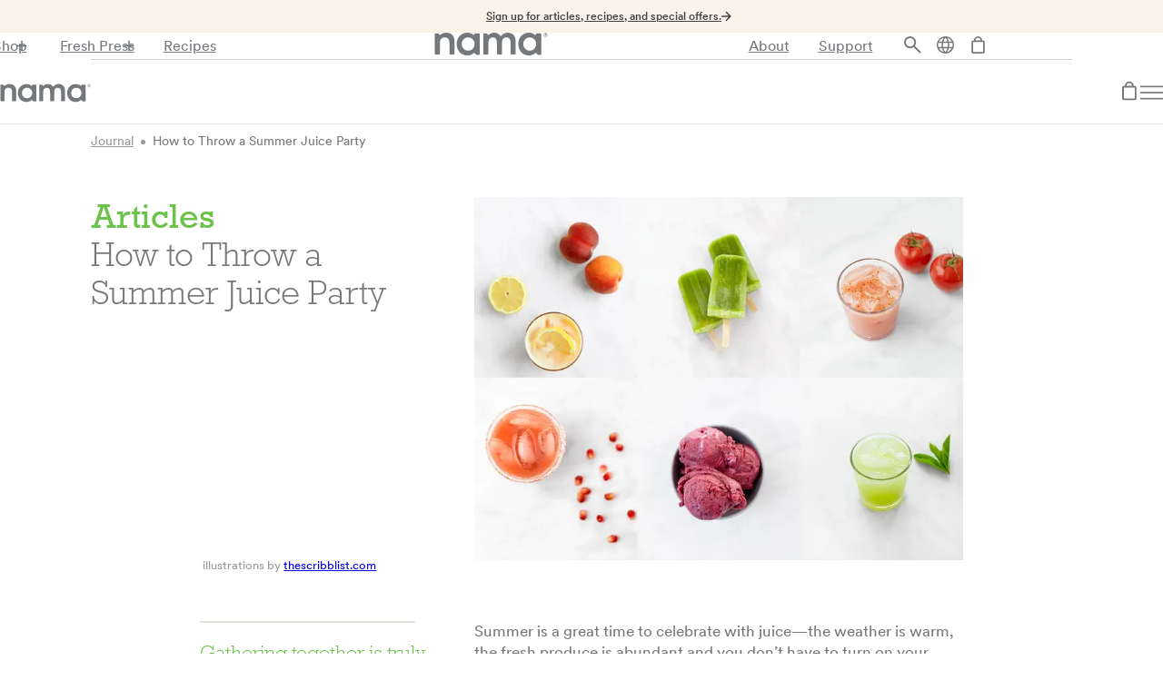

--- FILE ---
content_type: text/html; charset=utf-8
request_url: https://namawell.com/blogs/journal/how-to-throw-a-summer-juice-party
body_size: 76581
content:
<!doctype html>
<html class="no-js" lang="en">
  <head>
<!-- Start of Shoplift scripts -->
<!-- 2025-04-04T04:45:13.7372340Z -->
<style>.shoplift-hide { opacity: 0 !important; }</style>
<style id="sl-preview-bar-hide">#preview-bar-iframe, #PBarNextFrameWrapper { display: none !important; }</style>
<script type="text/javascript">(function(rootPath, template, themeRole, themeId, isThemePreview){  })("/", { suffix: "journal-article", type: "article" }, "main", 141970735281, false)</script>
<!-- End of Shoplift scripts -->

    <script>
      window.dataLayer = window.dataLayer ||[];
      function gtag(){dataLayer.push(arguments);}
      gtag('consent','default',{
        'ad_storage':'denied',
        'analytics_storage':'denied',
        'ad_user_data':'denied',
        'ad_personalization':'denied',
        'personalization_storage':'denied',
        'functionality_storage':'granted',
        'security_storage':'granted',
        'wait_for_update': 500
      });
      gtag("set", "ads_data_redaction", true);
    </script>


    <script
      src="https://cmp.osano.com/169kjmTYvgyafCkuN/1cad08e1-a408-44a9-9964-d99616a2a3aa/osano.js"
      defer="defer"
    ></script>

    <link
      rel="stylesheet"
      media="none"
      href="https://internal.namawell.com/osano/osano-custom.css"
      onload="this.media='all'"
    >

    <!-- Google Tag Manager -->
    <script>
      (function(w,d,s,l,i){w[l]=w[l]||[];w[l].push({'gtm.start':
      new Date().getTime(),event:'gtm.js'});var f=d.getElementsByTagName(s)[0],
      j=d.createElement(s),dl=l!='dataLayer'?'&l='+l:'';j.async=true;j.src=
      'https://www.googletagmanager.com/gtm.js?id='+i+dl;f.parentNode.insertBefore(j,f);
      })(window,document,'script','dataLayer','GTM-NBXGXRP');
    </script>
    <!-- End Google Tag Manager -->

    <!-- <meta http-equiv="refresh" content="3" > -->
    <!-- Global site tag (gtag.js) - Google Ads: 726823350 -->
    <script async src="https://www.googletagmanager.com/gtag/js?id=AW-726823350"></script>
    <script>
      window.dataLayer = window.dataLayer || [];
      function gtag() {
        dataLayer.push(arguments);
      }
      gtag('js', new Date());

      gtag('config', 'AW-726823350', {'allow_enhanced_conversions': true});
    </script>

    

    <meta charset="utf-8">
    <meta http-equiv="X-UA-Compatible" content="IE=edge,chrome=1">
    <meta name="viewport" content="width=device-width,initial-scale=1">
    <meta name="google-site-verification" content="ELbkGhcyMQKlN7izDNTRVGQB8HKrTL2NSudT-6qQDYI">
    <meta name="theme-color" content="#3a3a3a">
    
    <link rel="preconnect" href="https://cdn.shopify.com"><link rel="canonical" href="https://namawell.com/blogs/journal/how-to-throw-a-summer-juice-party"><script src="//namawell.com/cdn/shop/t/44/assets/_components.js?v=78346581190492873381764180971" defer></script>
    <script src="//namawell.com/cdn/shop/t/44/assets/_component-select.js?v=77009051652220575151763606018" defer></script><link
        rel="shortcut icon"
        href="//namawell.com/cdn/shop/files/favicon_2.png?crop=center&format=webp&height=32&v=1633458030&width=32"
        type="image/png"
      ><title>How to Throw a Summer Juice Party
&ndash;
        Nama</title><!-- /snippets/social-meta-tags.liquid -->




<meta property="og:site_name" content="Nama">
<meta property="og:url" content="https://namawell.com/blogs/journal/how-to-throw-a-summer-juice-party"><meta property="og:title" content="How to Throw a Summer Juice Party">
<meta property="og:type" content="article">
<meta property="og:description" content="">

<meta property="og:image" content="http://namawell.com/cdn/shop/articles/JulyArticle_HeaderPhoto_sized_1200x1200.jpg?v=1689192134">
<meta property="og:image:secure_url" content="https://namawell.com/cdn/shop/articles/JulyArticle_HeaderPhoto_sized_1200x1200.jpg?v=1689192134">


<meta name="twitter:card" content="summary_large_image"><meta name="twitter:title" content="How to Throw a Summer Juice Party">
<meta name="twitter:description" content="">


    

    <link href="//namawell.com/cdn/shop/t/44/assets/styles.css?v=160008349009576195511765572858" rel="stylesheet" type="text/css" media="all" />

    
<link rel="stylesheet" href="//namawell.com/cdn/shop/t/44/assets/global-styles.css?v=47780772074977571151764180984">





    <!-- <link rel="stylesheet" href="https://cdn.plyr.io/3.6.8/plyr.css" /> -->
    
<script>
      var theme = {
        breakpoints: {
          medium: 750,
          large: 990,
          widescreen: 1400
        },
        strings: {
          addToCart: "Add to cart",
          soldOut: "Sold out",
          unavailable: "Unavailable",
          regularPrice: "Regular price",
          salePrice: "Sale price",
          sale: "Sale",
          fromLowestPrice: "from [price]",
          vendor: "Vendor",
          showMore: "Show More",
          showLess: "Show Less",
          searchFor: "Search for",
          addressError: "Error looking up that address",
          addressNoResults: "No results for that address",
          addressQueryLimit: "You have exceeded the Google API usage limit. Consider upgrading to a \u003ca href=\"https:\/\/developers.google.com\/maps\/premium\/usage-limits\"\u003ePremium Plan\u003c\/a\u003e.",
          authError: "There was a problem authenticating your Google Maps account.",
          newWindow: "Opens in a new window.",
          external: "Opens external website.",
          newWindowExternal: "Opens external website in a new window.",
          removeLabel: "Remove [product]",
          update: "Update",
          quantity: "Quantity",
          discountedTotal: "Discounted total",
          regularTotal: "Regular total",
          priceColumn: "See Price column for discount details.",
          quantityMinimumMessage: "Quantity must be 1 or more",
          cartError: "There was an error while updating your cart. Please try again.",
          removedItemMessage: "Removed \u003cspan class=\"cart__removed-product-details\"\u003e([quantity]) [link]\u003c\/span\u003e from your cart.",
          unitPrice: "Unit price",
          unitPriceSeparator: "per",
          oneCartCount: "1 item",
          otherCartCount: "[count] items",
          quantityLabel: "Quantity: [count]",
          products: "Products",
          loading: "Loading",
          number_of_results: "[result_number] of [results_count]",
          number_of_results_found: "[results_count] results found",
          one_result_found: "1 result found"
        },
        moneyFormat: "${{amount_no_decimals}}",
        moneyFormatWithCurrency: "${{amount_no_decimals}} USD",
        settings: {
          predictiveSearchEnabled: false,
          predictiveSearchShowPrice: false,
          predictiveSearchShowVendor: false
        }
      }

      document.documentElement.className = document.documentElement.className.replace('no-js', 'js');
    </script>

    <script src="https://ajax.googleapis.com/ajax/libs/jquery/3.3.1/jquery.min.js"></script>
    <script src="https://cdn.jsdelivr.net/npm/slick-carousel@1.8.1/slick/slick.min.js"></script>

    <script>
      // provide data for geolocation_custom.js
      window.availableCountries = ["Albania","Algeria","Andorra","Angola","Anguilla","Antigua \u0026amp; Barbuda","Argentina","Armenia","Aruba","Australia","Austria","Azerbaijan","Bahamas","Bahrain","Bangladesh","Barbados","Belgium","Belize","Benin","Bermuda","Bhutan","Bolivia","Bosnia \u0026amp; Herzegovina","Botswana","Brazil","British Virgin Islands","Brunei","Bulgaria","Burkina Faso","Burundi","Cambodia","Cameroon","Canada","Cape Verde","Cayman Islands","Chad","Chile","China","Colombia","Comoros","Congo - Brazzaville","Cook Islands","Costa Rica","Côte d’Ivoire","Croatia","Curaçao","Cyprus","Czechia","Denmark","Djibouti","Dominica","Dominican Republic","Ecuador","Egypt","El Salvador","Equatorial Guinea","Estonia","Eswatini","Ethiopia","Falkland Islands","Faroe Islands","Fiji","Finland","France","French Guiana","French Polynesia","Gabon","Gambia","Georgia","Germany","Ghana","Gibraltar","Greece","Greenland","Grenada","Guadeloupe","Guatemala","Guernsey","Guinea","Guinea-Bissau","Guyana","Haiti","Honduras","Hong Kong SAR","Hungary","Iceland","India","Indonesia","Ireland","Isle of Man","Israel","Italy","Jamaica","Japan","Jersey","Jordan","Kazakhstan","Kenya","Kiribati","Kuwait","Kyrgyzstan","Laos","Latvia","Lebanon","Lesotho","Liberia","Liechtenstein","Lithuania","Luxembourg","Macao SAR","Madagascar","Malawi","Malaysia","Maldives","Malta","Martinique","Mauritania","Mauritius","Mayotte","Mexico","Moldova","Monaco","Mongolia","Montenegro","Montserrat","Morocco","Mozambique","Namibia","Nauru","Nepal","Netherlands","New Caledonia","New Zealand","Nicaragua","Nigeria","Niue","North Macedonia","Norway","Oman","Pakistan","Panama","Papua New Guinea","Paraguay","Peru","Philippines","Poland","Portugal","Qatar","Réunion","Romania","Rwanda","Samoa","San Marino","São Tomé \u0026amp; Príncipe","Saudi Arabia","Senegal","Serbia","Seychelles","Sierra Leone","Singapore","Sint Maarten","Slovakia","Slovenia","Solomon Islands","South Africa","South Korea","Spain","Sri Lanka","St. Barthélemy","St. Helena","St. Kitts \u0026amp; Nevis","St. Lucia","St. Martin","St. Vincent \u0026amp; Grenadines","Suriname","Sweden","Switzerland","Taiwan","Tanzania","Thailand","Timor-Leste","Togo","Tonga","Trinidad \u0026amp; Tobago","Tunisia","Turkmenistan","Turks \u0026amp; Caicos Islands","Tuvalu","Uganda","United Arab Emirates","United Kingdom","United States","Uruguay","Uzbekistan","Vanuatu","Vatican City","Venezuela","Vietnam","Wallis \u0026amp; Futuna","Zambia","Zimbabwe"];
      window.availableCountriesISO = ["AL","DZ","AD","AO","AI","AG","AR","AM","AW","AU","AT","AZ","BS","BH","BD","BB","BE","BZ","BJ","BM","BT","BO","BA","BW","BR","VG","BN","BG","BF","BI","KH","CM","CA","CV","KY","TD","CL","CN","CO","KM","CG","CK","CR","CI","HR","CW","CY","CZ","DK","DJ","DM","DO","EC","EG","SV","GQ","EE","SZ","ET","FK","FO","FJ","FI","FR","GF","PF","GA","GM","GE","DE","GH","GI","GR","GL","GD","GP","GT","GG","GN","GW","GY","HT","HN","HK","HU","IS","IN","ID","IE","IM","IL","IT","JM","JP","JE","JO","KZ","KE","KI","KW","KG","LA","LV","LB","LS","LR","LI","LT","LU","MO","MG","MW","MY","MV","MT","MQ","MR","MU","YT","MX","MD","MC","MN","ME","MS","MA","MZ","NA","NR","NP","NL","NC","NZ","NI","NG","NU","MK","NO","OM","PK","PA","PG","PY","PE","PH","PL","PT","QA","RE","RO","RW","WS","SM","ST","SA","SN","RS","SC","SL","SG","SX","SK","SI","SB","ZA","KR","ES","LK","BL","SH","KN","LC","MF","VC","SR","SE","CH","TW","TZ","TH","TL","TG","TO","TT","TN","TM","TC","TV","UG","AE","GB","US","UY","UZ","VU","VA","VE","VN","WF","ZM","ZW"];
      // window.availableCountriesCurrecy = ["ALL","DZD","EUR","AOA","XCD","XCD","ARS","AMD","AWG","AUD","EUR","AZN","BSD","USD","BDT","BBD","EUR","BZD","XOF","USD","USD","BOB","BAM","BWP","BRL","USD","BND","EUR","XOF","BIF","KHR","XAF","CAD","CVE","KYD","XAF","CLP","CNY","COP","KMF","XAF","NZD","CRC","XOF","EUR","USD","EUR","CZK","DKK","DJF","XCD","DOP","USD","EGP","USD","XAF","EUR","SZL","ETB","FKP","DKK","FJD","EUR","EUR","EUR","XPF","USD","GMD","GEL","EUR","USD","GBP","EUR","DKK","XCD","EUR","GTQ","GBP","GNF","XOF","GYD","HTG","HNL","HKD","HUF","ISK","INR","IDR","EUR","GBP","ILS","EUR","JMD","JPY","GBP","USD","KZT","KES","USD","USD","KGS","LAK","EUR","LBP","LSL","LRD","CHF","EUR","EUR","MOP","USD","MWK","MYR","MVR","EUR","EUR","USD","MUR","EUR","MXN","MDL","EUR","MNT","EUR","XCD","MAD","MZN","NAD","AUD","NPR","EUR","XPF","NZD","NIO","NGN","NZD","MKD","NOK","USD","PKR","USD","PGK","PYG","PEN","PHP","PLN","EUR","QAR","EUR","RON","RWF","WST","EUR","STD","SAR","XOF","RSD","SCR","SLL","SGD","USD","EUR","EUR","SBD","ZAR","KRW","EUR","LKR","EUR","SHP","XCD","XCD","EUR","XCD","SRD","SEK","CHF","TWD","TZS","THB","USD","XOF","TOP","TTD","USD","USD","USD","AUD","UGX","AED","GBP","USD","UYU","UZS","VUV","EUR","USD","VND","XPF","ZMW","USD"]
window.availableCountriesCurrecy = [{
            "iso_code": "AL",
            "currency": {
              "iso_code": "ALL",
              "symbol": "L"
            }
          },{
            "iso_code": "DZ",
            "currency": {
              "iso_code": "DZD",
              "symbol": "د.ج"
            }
          },{
            "iso_code": "AD",
            "currency": {
              "iso_code": "EUR",
              "symbol": "€"
            }
          },{
            "iso_code": "AO",
            "currency": {
              "iso_code": "AOA",
              "symbol": "Kz"
            }
          },{
            "iso_code": "AI",
            "currency": {
              "iso_code": "XCD",
              "symbol": "$"
            }
          },{
            "iso_code": "AG",
            "currency": {
              "iso_code": "XCD",
              "symbol": "$"
            }
          },{
            "iso_code": "AR",
            "currency": {
              "iso_code": "ARS",
              "symbol": "$"
            }
          },{
            "iso_code": "AM",
            "currency": {
              "iso_code": "AMD",
              "symbol": "դր."
            }
          },{
            "iso_code": "AW",
            "currency": {
              "iso_code": "AWG",
              "symbol": "ƒ"
            }
          },{
            "iso_code": "AU",
            "currency": {
              "iso_code": "AUD",
              "symbol": "$"
            }
          },{
            "iso_code": "AT",
            "currency": {
              "iso_code": "EUR",
              "symbol": "€"
            }
          },{
            "iso_code": "AZ",
            "currency": {
              "iso_code": "AZN",
              "symbol": "₼"
            }
          },{
            "iso_code": "BS",
            "currency": {
              "iso_code": "BSD",
              "symbol": "$"
            }
          },{
            "iso_code": "BH",
            "currency": {
              "iso_code": "USD",
              "symbol": "$"
            }
          },{
            "iso_code": "BD",
            "currency": {
              "iso_code": "BDT",
              "symbol": "৳"
            }
          },{
            "iso_code": "BB",
            "currency": {
              "iso_code": "BBD",
              "symbol": "$"
            }
          },{
            "iso_code": "BE",
            "currency": {
              "iso_code": "EUR",
              "symbol": "€"
            }
          },{
            "iso_code": "BZ",
            "currency": {
              "iso_code": "BZD",
              "symbol": "$"
            }
          },{
            "iso_code": "BJ",
            "currency": {
              "iso_code": "XOF",
              "symbol": "Fr"
            }
          },{
            "iso_code": "BM",
            "currency": {
              "iso_code": "USD",
              "symbol": "$"
            }
          },{
            "iso_code": "BT",
            "currency": {
              "iso_code": "USD",
              "symbol": "$"
            }
          },{
            "iso_code": "BO",
            "currency": {
              "iso_code": "BOB",
              "symbol": "Bs."
            }
          },{
            "iso_code": "BA",
            "currency": {
              "iso_code": "BAM",
              "symbol": "КМ"
            }
          },{
            "iso_code": "BW",
            "currency": {
              "iso_code": "BWP",
              "symbol": "P"
            }
          },{
            "iso_code": "BR",
            "currency": {
              "iso_code": "BRL",
              "symbol": "R$"
            }
          },{
            "iso_code": "VG",
            "currency": {
              "iso_code": "USD",
              "symbol": "$"
            }
          },{
            "iso_code": "BN",
            "currency": {
              "iso_code": "BND",
              "symbol": "$"
            }
          },{
            "iso_code": "BG",
            "currency": {
              "iso_code": "EUR",
              "symbol": "€"
            }
          },{
            "iso_code": "BF",
            "currency": {
              "iso_code": "XOF",
              "symbol": "Fr"
            }
          },{
            "iso_code": "BI",
            "currency": {
              "iso_code": "BIF",
              "symbol": "Fr"
            }
          },{
            "iso_code": "KH",
            "currency": {
              "iso_code": "KHR",
              "symbol": "៛"
            }
          },{
            "iso_code": "CM",
            "currency": {
              "iso_code": "XAF",
              "symbol": "CFA"
            }
          },{
            "iso_code": "CA",
            "currency": {
              "iso_code": "CAD",
              "symbol": "$"
            }
          },{
            "iso_code": "CV",
            "currency": {
              "iso_code": "CVE",
              "symbol": "$"
            }
          },{
            "iso_code": "KY",
            "currency": {
              "iso_code": "KYD",
              "symbol": "$"
            }
          },{
            "iso_code": "TD",
            "currency": {
              "iso_code": "XAF",
              "symbol": "CFA"
            }
          },{
            "iso_code": "CL",
            "currency": {
              "iso_code": "CLP",
              "symbol": "$"
            }
          },{
            "iso_code": "CN",
            "currency": {
              "iso_code": "CNY",
              "symbol": "¥"
            }
          },{
            "iso_code": "CO",
            "currency": {
              "iso_code": "COP",
              "symbol": "$"
            }
          },{
            "iso_code": "KM",
            "currency": {
              "iso_code": "KMF",
              "symbol": "Fr"
            }
          },{
            "iso_code": "CG",
            "currency": {
              "iso_code": "XAF",
              "symbol": "CFA"
            }
          },{
            "iso_code": "CK",
            "currency": {
              "iso_code": "NZD",
              "symbol": "$"
            }
          },{
            "iso_code": "CR",
            "currency": {
              "iso_code": "CRC",
              "symbol": "₡"
            }
          },{
            "iso_code": "CI",
            "currency": {
              "iso_code": "XOF",
              "symbol": "Fr"
            }
          },{
            "iso_code": "HR",
            "currency": {
              "iso_code": "EUR",
              "symbol": "€"
            }
          },{
            "iso_code": "CW",
            "currency": {
              "iso_code": "USD",
              "symbol": "$"
            }
          },{
            "iso_code": "CY",
            "currency": {
              "iso_code": "EUR",
              "symbol": "€"
            }
          },{
            "iso_code": "CZ",
            "currency": {
              "iso_code": "CZK",
              "symbol": "Kč"
            }
          },{
            "iso_code": "DK",
            "currency": {
              "iso_code": "DKK",
              "symbol": "kr."
            }
          },{
            "iso_code": "DJ",
            "currency": {
              "iso_code": "DJF",
              "symbol": "Fdj"
            }
          },{
            "iso_code": "DM",
            "currency": {
              "iso_code": "XCD",
              "symbol": "$"
            }
          },{
            "iso_code": "DO",
            "currency": {
              "iso_code": "DOP",
              "symbol": "$"
            }
          },{
            "iso_code": "EC",
            "currency": {
              "iso_code": "USD",
              "symbol": "$"
            }
          },{
            "iso_code": "EG",
            "currency": {
              "iso_code": "EGP",
              "symbol": "ج.م"
            }
          },{
            "iso_code": "SV",
            "currency": {
              "iso_code": "USD",
              "symbol": "$"
            }
          },{
            "iso_code": "GQ",
            "currency": {
              "iso_code": "XAF",
              "symbol": "CFA"
            }
          },{
            "iso_code": "EE",
            "currency": {
              "iso_code": "EUR",
              "symbol": "€"
            }
          },{
            "iso_code": "SZ",
            "currency": {
              "iso_code": "SZL",
              "symbol": "E"
            }
          },{
            "iso_code": "ET",
            "currency": {
              "iso_code": "ETB",
              "symbol": "Br"
            }
          },{
            "iso_code": "FK",
            "currency": {
              "iso_code": "FKP",
              "symbol": "£"
            }
          },{
            "iso_code": "FO",
            "currency": {
              "iso_code": "DKK",
              "symbol": "kr."
            }
          },{
            "iso_code": "FJ",
            "currency": {
              "iso_code": "FJD",
              "symbol": "$"
            }
          },{
            "iso_code": "FI",
            "currency": {
              "iso_code": "EUR",
              "symbol": "€"
            }
          },{
            "iso_code": "FR",
            "currency": {
              "iso_code": "EUR",
              "symbol": "€"
            }
          },{
            "iso_code": "GF",
            "currency": {
              "iso_code": "EUR",
              "symbol": "€"
            }
          },{
            "iso_code": "PF",
            "currency": {
              "iso_code": "XPF",
              "symbol": "Fr"
            }
          },{
            "iso_code": "GA",
            "currency": {
              "iso_code": "USD",
              "symbol": "$"
            }
          },{
            "iso_code": "GM",
            "currency": {
              "iso_code": "GMD",
              "symbol": "D"
            }
          },{
            "iso_code": "GE",
            "currency": {
              "iso_code": "GEL",
              "symbol": "₾"
            }
          },{
            "iso_code": "DE",
            "currency": {
              "iso_code": "EUR",
              "symbol": "€"
            }
          },{
            "iso_code": "GH",
            "currency": {
              "iso_code": "USD",
              "symbol": "$"
            }
          },{
            "iso_code": "GI",
            "currency": {
              "iso_code": "GBP",
              "symbol": "£"
            }
          },{
            "iso_code": "GR",
            "currency": {
              "iso_code": "EUR",
              "symbol": "€"
            }
          },{
            "iso_code": "GL",
            "currency": {
              "iso_code": "DKK",
              "symbol": "kr."
            }
          },{
            "iso_code": "GD",
            "currency": {
              "iso_code": "XCD",
              "symbol": "$"
            }
          },{
            "iso_code": "GP",
            "currency": {
              "iso_code": "EUR",
              "symbol": "€"
            }
          },{
            "iso_code": "GT",
            "currency": {
              "iso_code": "GTQ",
              "symbol": "Q"
            }
          },{
            "iso_code": "GG",
            "currency": {
              "iso_code": "GBP",
              "symbol": "£"
            }
          },{
            "iso_code": "GN",
            "currency": {
              "iso_code": "GNF",
              "symbol": "Fr"
            }
          },{
            "iso_code": "GW",
            "currency": {
              "iso_code": "XOF",
              "symbol": "Fr"
            }
          },{
            "iso_code": "GY",
            "currency": {
              "iso_code": "GYD",
              "symbol": "$"
            }
          },{
            "iso_code": "HT",
            "currency": {
              "iso_code": "HTG",
              "symbol": "G"
            }
          },{
            "iso_code": "HN",
            "currency": {
              "iso_code": "HNL",
              "symbol": "L"
            }
          },{
            "iso_code": "HK",
            "currency": {
              "iso_code": "HKD",
              "symbol": "$"
            }
          },{
            "iso_code": "HU",
            "currency": {
              "iso_code": "HUF",
              "symbol": "Ft"
            }
          },{
            "iso_code": "IS",
            "currency": {
              "iso_code": "ISK",
              "symbol": "kr"
            }
          },{
            "iso_code": "IN",
            "currency": {
              "iso_code": "INR",
              "symbol": "₹"
            }
          },{
            "iso_code": "ID",
            "currency": {
              "iso_code": "IDR",
              "symbol": "Rp"
            }
          },{
            "iso_code": "IE",
            "currency": {
              "iso_code": "EUR",
              "symbol": "€"
            }
          },{
            "iso_code": "IM",
            "currency": {
              "iso_code": "GBP",
              "symbol": "£"
            }
          },{
            "iso_code": "IL",
            "currency": {
              "iso_code": "ILS",
              "symbol": "₪"
            }
          },{
            "iso_code": "IT",
            "currency": {
              "iso_code": "EUR",
              "symbol": "€"
            }
          },{
            "iso_code": "JM",
            "currency": {
              "iso_code": "JMD",
              "symbol": "$"
            }
          },{
            "iso_code": "JP",
            "currency": {
              "iso_code": "JPY",
              "symbol": "¥"
            }
          },{
            "iso_code": "JE",
            "currency": {
              "iso_code": "GBP",
              "symbol": "£"
            }
          },{
            "iso_code": "JO",
            "currency": {
              "iso_code": "USD",
              "symbol": "$"
            }
          },{
            "iso_code": "KZ",
            "currency": {
              "iso_code": "KZT",
              "symbol": "₸"
            }
          },{
            "iso_code": "KE",
            "currency": {
              "iso_code": "KES",
              "symbol": "KSh"
            }
          },{
            "iso_code": "KI",
            "currency": {
              "iso_code": "USD",
              "symbol": "$"
            }
          },{
            "iso_code": "KW",
            "currency": {
              "iso_code": "USD",
              "symbol": "$"
            }
          },{
            "iso_code": "KG",
            "currency": {
              "iso_code": "KGS",
              "symbol": "som"
            }
          },{
            "iso_code": "LA",
            "currency": {
              "iso_code": "LAK",
              "symbol": "₭"
            }
          },{
            "iso_code": "LV",
            "currency": {
              "iso_code": "EUR",
              "symbol": "€"
            }
          },{
            "iso_code": "LB",
            "currency": {
              "iso_code": "LBP",
              "symbol": "ل.ل"
            }
          },{
            "iso_code": "LS",
            "currency": {
              "iso_code": "LSL",
              "symbol": "L"
            }
          },{
            "iso_code": "LR",
            "currency": {
              "iso_code": "LRD",
              "symbol": "$"
            }
          },{
            "iso_code": "LI",
            "currency": {
              "iso_code": "CHF",
              "symbol": "CHF"
            }
          },{
            "iso_code": "LT",
            "currency": {
              "iso_code": "EUR",
              "symbol": "€"
            }
          },{
            "iso_code": "LU",
            "currency": {
              "iso_code": "EUR",
              "symbol": "€"
            }
          },{
            "iso_code": "MO",
            "currency": {
              "iso_code": "MOP",
              "symbol": "P"
            }
          },{
            "iso_code": "MG",
            "currency": {
              "iso_code": "USD",
              "symbol": "$"
            }
          },{
            "iso_code": "MW",
            "currency": {
              "iso_code": "MWK",
              "symbol": "MK"
            }
          },{
            "iso_code": "MY",
            "currency": {
              "iso_code": "MYR",
              "symbol": "RM"
            }
          },{
            "iso_code": "MV",
            "currency": {
              "iso_code": "MVR",
              "symbol": "MVR"
            }
          },{
            "iso_code": "MT",
            "currency": {
              "iso_code": "EUR",
              "symbol": "€"
            }
          },{
            "iso_code": "MQ",
            "currency": {
              "iso_code": "EUR",
              "symbol": "€"
            }
          },{
            "iso_code": "MR",
            "currency": {
              "iso_code": "USD",
              "symbol": "$"
            }
          },{
            "iso_code": "MU",
            "currency": {
              "iso_code": "MUR",
              "symbol": "₨"
            }
          },{
            "iso_code": "YT",
            "currency": {
              "iso_code": "EUR",
              "symbol": "€"
            }
          },{
            "iso_code": "MX",
            "currency": {
              "iso_code": "MXN",
              "symbol": "$"
            }
          },{
            "iso_code": "MD",
            "currency": {
              "iso_code": "MDL",
              "symbol": "L"
            }
          },{
            "iso_code": "MC",
            "currency": {
              "iso_code": "EUR",
              "symbol": "€"
            }
          },{
            "iso_code": "MN",
            "currency": {
              "iso_code": "MNT",
              "symbol": "₮"
            }
          },{
            "iso_code": "ME",
            "currency": {
              "iso_code": "EUR",
              "symbol": "€"
            }
          },{
            "iso_code": "MS",
            "currency": {
              "iso_code": "XCD",
              "symbol": "$"
            }
          },{
            "iso_code": "MA",
            "currency": {
              "iso_code": "MAD",
              "symbol": "د.م."
            }
          },{
            "iso_code": "MZ",
            "currency": {
              "iso_code": "MZN",
              "symbol": "MTn"
            }
          },{
            "iso_code": "NA",
            "currency": {
              "iso_code": "NAD",
              "symbol": "$"
            }
          },{
            "iso_code": "NR",
            "currency": {
              "iso_code": "AUD",
              "symbol": "$"
            }
          },{
            "iso_code": "NP",
            "currency": {
              "iso_code": "NPR",
              "symbol": "Rs."
            }
          },{
            "iso_code": "NL",
            "currency": {
              "iso_code": "EUR",
              "symbol": "€"
            }
          },{
            "iso_code": "NC",
            "currency": {
              "iso_code": "XPF",
              "symbol": "Fr"
            }
          },{
            "iso_code": "NZ",
            "currency": {
              "iso_code": "NZD",
              "symbol": "$"
            }
          },{
            "iso_code": "NI",
            "currency": {
              "iso_code": "NIO",
              "symbol": "C$"
            }
          },{
            "iso_code": "NG",
            "currency": {
              "iso_code": "NGN",
              "symbol": "₦"
            }
          },{
            "iso_code": "NU",
            "currency": {
              "iso_code": "NZD",
              "symbol": "$"
            }
          },{
            "iso_code": "MK",
            "currency": {
              "iso_code": "MKD",
              "symbol": "ден"
            }
          },{
            "iso_code": "NO",
            "currency": {
              "iso_code": "NOK",
              "symbol": "kr"
            }
          },{
            "iso_code": "OM",
            "currency": {
              "iso_code": "USD",
              "symbol": "$"
            }
          },{
            "iso_code": "PK",
            "currency": {
              "iso_code": "PKR",
              "symbol": "₨"
            }
          },{
            "iso_code": "PA",
            "currency": {
              "iso_code": "USD",
              "symbol": "$"
            }
          },{
            "iso_code": "PG",
            "currency": {
              "iso_code": "PGK",
              "symbol": "K"
            }
          },{
            "iso_code": "PY",
            "currency": {
              "iso_code": "PYG",
              "symbol": "₲"
            }
          },{
            "iso_code": "PE",
            "currency": {
              "iso_code": "PEN",
              "symbol": "S\/"
            }
          },{
            "iso_code": "PH",
            "currency": {
              "iso_code": "PHP",
              "symbol": "₱"
            }
          },{
            "iso_code": "PL",
            "currency": {
              "iso_code": "PLN",
              "symbol": "zł"
            }
          },{
            "iso_code": "PT",
            "currency": {
              "iso_code": "EUR",
              "symbol": "€"
            }
          },{
            "iso_code": "QA",
            "currency": {
              "iso_code": "QAR",
              "symbol": "ر.ق"
            }
          },{
            "iso_code": "RE",
            "currency": {
              "iso_code": "EUR",
              "symbol": "€"
            }
          },{
            "iso_code": "RO",
            "currency": {
              "iso_code": "RON",
              "symbol": "Lei"
            }
          },{
            "iso_code": "RW",
            "currency": {
              "iso_code": "RWF",
              "symbol": "FRw"
            }
          },{
            "iso_code": "WS",
            "currency": {
              "iso_code": "WST",
              "symbol": "T"
            }
          },{
            "iso_code": "SM",
            "currency": {
              "iso_code": "EUR",
              "symbol": "€"
            }
          },{
            "iso_code": "ST",
            "currency": {
              "iso_code": "STD",
              "symbol": "Db"
            }
          },{
            "iso_code": "SA",
            "currency": {
              "iso_code": "SAR",
              "symbol": "ر.س"
            }
          },{
            "iso_code": "SN",
            "currency": {
              "iso_code": "XOF",
              "symbol": "Fr"
            }
          },{
            "iso_code": "RS",
            "currency": {
              "iso_code": "RSD",
              "symbol": "РСД"
            }
          },{
            "iso_code": "SC",
            "currency": {
              "iso_code": "SCR",
              "symbol": "₨"
            }
          },{
            "iso_code": "SL",
            "currency": {
              "iso_code": "SLL",
              "symbol": "Le"
            }
          },{
            "iso_code": "SG",
            "currency": {
              "iso_code": "SGD",
              "symbol": "$"
            }
          },{
            "iso_code": "SX",
            "currency": {
              "iso_code": "USD",
              "symbol": "$"
            }
          },{
            "iso_code": "SK",
            "currency": {
              "iso_code": "EUR",
              "symbol": "€"
            }
          },{
            "iso_code": "SI",
            "currency": {
              "iso_code": "EUR",
              "symbol": "€"
            }
          },{
            "iso_code": "SB",
            "currency": {
              "iso_code": "SBD",
              "symbol": "$"
            }
          },{
            "iso_code": "ZA",
            "currency": {
              "iso_code": "ZAR",
              "symbol": "R"
            }
          },{
            "iso_code": "KR",
            "currency": {
              "iso_code": "KRW",
              "symbol": "₩"
            }
          },{
            "iso_code": "ES",
            "currency": {
              "iso_code": "EUR",
              "symbol": "€"
            }
          },{
            "iso_code": "LK",
            "currency": {
              "iso_code": "LKR",
              "symbol": "₨"
            }
          },{
            "iso_code": "BL",
            "currency": {
              "iso_code": "EUR",
              "symbol": "€"
            }
          },{
            "iso_code": "SH",
            "currency": {
              "iso_code": "SHP",
              "symbol": "£"
            }
          },{
            "iso_code": "KN",
            "currency": {
              "iso_code": "XCD",
              "symbol": "$"
            }
          },{
            "iso_code": "LC",
            "currency": {
              "iso_code": "XCD",
              "symbol": "$"
            }
          },{
            "iso_code": "MF",
            "currency": {
              "iso_code": "EUR",
              "symbol": "€"
            }
          },{
            "iso_code": "VC",
            "currency": {
              "iso_code": "XCD",
              "symbol": "$"
            }
          },{
            "iso_code": "SR",
            "currency": {
              "iso_code": "SRD",
              "symbol": "$"
            }
          },{
            "iso_code": "SE",
            "currency": {
              "iso_code": "SEK",
              "symbol": "kr"
            }
          },{
            "iso_code": "CH",
            "currency": {
              "iso_code": "CHF",
              "symbol": "CHF"
            }
          },{
            "iso_code": "TW",
            "currency": {
              "iso_code": "TWD",
              "symbol": "$"
            }
          },{
            "iso_code": "TZ",
            "currency": {
              "iso_code": "TZS",
              "symbol": "Sh"
            }
          },{
            "iso_code": "TH",
            "currency": {
              "iso_code": "THB",
              "symbol": "฿"
            }
          },{
            "iso_code": "TL",
            "currency": {
              "iso_code": "USD",
              "symbol": "$"
            }
          },{
            "iso_code": "TG",
            "currency": {
              "iso_code": "XOF",
              "symbol": "Fr"
            }
          },{
            "iso_code": "TO",
            "currency": {
              "iso_code": "TOP",
              "symbol": "T$"
            }
          },{
            "iso_code": "TT",
            "currency": {
              "iso_code": "TTD",
              "symbol": "$"
            }
          },{
            "iso_code": "TN",
            "currency": {
              "iso_code": "USD",
              "symbol": "$"
            }
          },{
            "iso_code": "TM",
            "currency": {
              "iso_code": "USD",
              "symbol": "$"
            }
          },{
            "iso_code": "TC",
            "currency": {
              "iso_code": "USD",
              "symbol": "$"
            }
          },{
            "iso_code": "TV",
            "currency": {
              "iso_code": "AUD",
              "symbol": "$"
            }
          },{
            "iso_code": "UG",
            "currency": {
              "iso_code": "UGX",
              "symbol": "USh"
            }
          },{
            "iso_code": "AE",
            "currency": {
              "iso_code": "AED",
              "symbol": "د.إ"
            }
          },{
            "iso_code": "GB",
            "currency": {
              "iso_code": "GBP",
              "symbol": "£"
            }
          },{
            "iso_code": "US",
            "currency": {
              "iso_code": "USD",
              "symbol": "$"
            }
          },{
            "iso_code": "UY",
            "currency": {
              "iso_code": "UYU",
              "symbol": "$U"
            }
          },{
            "iso_code": "UZ",
            "currency": {
              "iso_code": "UZS",
              "symbol": "so'm"
            }
          },{
            "iso_code": "VU",
            "currency": {
              "iso_code": "VUV",
              "symbol": "Vt"
            }
          },{
            "iso_code": "VA",
            "currency": {
              "iso_code": "EUR",
              "symbol": "€"
            }
          },{
            "iso_code": "VE",
            "currency": {
              "iso_code": "USD",
              "symbol": "$"
            }
          },{
            "iso_code": "VN",
            "currency": {
              "iso_code": "VND",
              "symbol": "₫"
            }
          },{
            "iso_code": "WF",
            "currency": {
              "iso_code": "XPF",
              "symbol": "Fr"
            }
          },{
            "iso_code": "ZM",
            "currency": {
              "iso_code": "ZMW",
              "symbol": "K"
            }
          },{
            "iso_code": "ZW",
            "currency": {
              "iso_code": "USD",
              "symbol": "$"
            }
          }]

    
      window.env = 'testing'
    
    </script>

    <script src="//namawell.com/cdn/shop/t/44/assets/geolocation_custom.js?v=24354044681195782591764180983" defer="defer"></script>
    
    <script src="//namawell.com/cdn/shop/t/44/assets/osano_custom.js?v=91681750994639886291736881249" defer="defer"></script>

    

    <script>window.performance && window.performance.mark && window.performance.mark('shopify.content_for_header.start');</script><meta name="google-site-verification" content="HQXq1FHv3F1HRC8r8t5QYlLMPfoWs3IeRXityjfsynQ">
<meta id="shopify-digital-wallet" name="shopify-digital-wallet" content="/14317682774/digital_wallets/dialog">
<meta name="shopify-checkout-api-token" content="226a815640f76dd6681f4e1fdfe03d6b">
<meta id="in-context-paypal-metadata" data-shop-id="14317682774" data-venmo-supported="false" data-environment="production" data-locale="en_US" data-paypal-v4="true" data-currency="USD">
<link rel="alternate" type="application/atom+xml" title="Feed" href="/blogs/journal.atom" />
<link rel="alternate" hreflang="x-default" href="https://namawell.com/blogs/journal/how-to-throw-a-summer-juice-party">
<link rel="alternate" hreflang="en-AD" href="https://namawell.com/en-ad/blogs/journal/how-to-throw-a-summer-juice-party">
<link rel="alternate" hreflang="en-AG" href="https://namawell.com/en-ag/blogs/journal/how-to-throw-a-summer-juice-party">
<link rel="alternate" hreflang="en-AI" href="https://namawell.com/en-ai/blogs/journal/how-to-throw-a-summer-juice-party">
<link rel="alternate" hreflang="en-AL" href="https://namawell.com/en-al/blogs/journal/how-to-throw-a-summer-juice-party">
<link rel="alternate" hreflang="en-AM" href="https://namawell.com/en-am/blogs/journal/how-to-throw-a-summer-juice-party">
<link rel="alternate" hreflang="en-AO" href="https://namawell.com/en-ao/blogs/journal/how-to-throw-a-summer-juice-party">
<link rel="alternate" hreflang="en-AR" href="https://namawell.com/en-ar/blogs/journal/how-to-throw-a-summer-juice-party">
<link rel="alternate" hreflang="en-AT" href="https://namawell.com/en-at/blogs/journal/how-to-throw-a-summer-juice-party">
<link rel="alternate" hreflang="en-AU" href="https://namawell.com/en-au/blogs/journal/how-to-throw-a-summer-juice-party">
<link rel="alternate" hreflang="en-AW" href="https://namawell.com/en-aw/blogs/journal/how-to-throw-a-summer-juice-party">
<link rel="alternate" hreflang="en-AZ" href="https://namawell.com/en-az/blogs/journal/how-to-throw-a-summer-juice-party">
<link rel="alternate" hreflang="en-BA" href="https://namawell.com/en-ba/blogs/journal/how-to-throw-a-summer-juice-party">
<link rel="alternate" hreflang="en-BB" href="https://namawell.com/en-bb/blogs/journal/how-to-throw-a-summer-juice-party">
<link rel="alternate" hreflang="en-BD" href="https://namawell.com/en-bd/blogs/journal/how-to-throw-a-summer-juice-party">
<link rel="alternate" hreflang="en-BE" href="https://namawell.com/en-be/blogs/journal/how-to-throw-a-summer-juice-party">
<link rel="alternate" hreflang="en-BF" href="https://namawell.com/en-bf/blogs/journal/how-to-throw-a-summer-juice-party">
<link rel="alternate" hreflang="en-BG" href="https://namawell.com/en-bg/blogs/journal/how-to-throw-a-summer-juice-party">
<link rel="alternate" hreflang="en-BH" href="https://namawell.com/en-bh/blogs/journal/how-to-throw-a-summer-juice-party">
<link rel="alternate" hreflang="en-BI" href="https://namawell.com/en-bi/blogs/journal/how-to-throw-a-summer-juice-party">
<link rel="alternate" hreflang="en-BJ" href="https://namawell.com/en-bj/blogs/journal/how-to-throw-a-summer-juice-party">
<link rel="alternate" hreflang="en-BL" href="https://namawell.com/en-bl/blogs/journal/how-to-throw-a-summer-juice-party">
<link rel="alternate" hreflang="en-BM" href="https://namawell.com/en-bm/blogs/journal/how-to-throw-a-summer-juice-party">
<link rel="alternate" hreflang="en-BN" href="https://namawell.com/en-bn/blogs/journal/how-to-throw-a-summer-juice-party">
<link rel="alternate" hreflang="en-BO" href="https://namawell.com/en-bo/blogs/journal/how-to-throw-a-summer-juice-party">
<link rel="alternate" hreflang="en-BR" href="https://namawell.com/en-br/blogs/journal/how-to-throw-a-summer-juice-party">
<link rel="alternate" hreflang="en-BS" href="https://namawell.com/en-bs/blogs/journal/how-to-throw-a-summer-juice-party">
<link rel="alternate" hreflang="en-BT" href="https://namawell.com/en-bt/blogs/journal/how-to-throw-a-summer-juice-party">
<link rel="alternate" hreflang="en-BW" href="https://namawell.com/en-bw/blogs/journal/how-to-throw-a-summer-juice-party">
<link rel="alternate" hreflang="en-BZ" href="https://namawell.com/en-bz/blogs/journal/how-to-throw-a-summer-juice-party">
<link rel="alternate" hreflang="en-CA" href="https://namawell.com/en-ca/blogs/journal/how-to-throw-a-summer-juice-party">
<link rel="alternate" hreflang="en-CG" href="https://namawell.com/en-cg/blogs/journal/how-to-throw-a-summer-juice-party">
<link rel="alternate" hreflang="en-CH" href="https://namawell.com/en-ch/blogs/journal/how-to-throw-a-summer-juice-party">
<link rel="alternate" hreflang="en-CI" href="https://namawell.com/en-ci/blogs/journal/how-to-throw-a-summer-juice-party">
<link rel="alternate" hreflang="en-CK" href="https://namawell.com/en-ck/blogs/journal/how-to-throw-a-summer-juice-party">
<link rel="alternate" hreflang="en-CL" href="https://namawell.com/en-cl/blogs/journal/how-to-throw-a-summer-juice-party">
<link rel="alternate" hreflang="en-CM" href="https://namawell.com/en-cm/blogs/journal/how-to-throw-a-summer-juice-party">
<link rel="alternate" hreflang="en-CN" href="https://namawell.com/en-cn/blogs/journal/how-to-throw-a-summer-juice-party">
<link rel="alternate" hreflang="en-CO" href="https://namawell.com/en-co/blogs/journal/how-to-throw-a-summer-juice-party">
<link rel="alternate" hreflang="en-CR" href="https://namawell.com/en-cr/blogs/journal/how-to-throw-a-summer-juice-party">
<link rel="alternate" hreflang="en-CV" href="https://namawell.com/en-cv/blogs/journal/how-to-throw-a-summer-juice-party">
<link rel="alternate" hreflang="en-CW" href="https://namawell.com/en-cw/blogs/journal/how-to-throw-a-summer-juice-party">
<link rel="alternate" hreflang="en-CY" href="https://namawell.com/en-cy/blogs/journal/how-to-throw-a-summer-juice-party">
<link rel="alternate" hreflang="en-CZ" href="https://namawell.com/en-cz/blogs/journal/how-to-throw-a-summer-juice-party">
<link rel="alternate" hreflang="en-DE" href="https://namawell.com/en-de/blogs/journal/how-to-throw-a-summer-juice-party">
<link rel="alternate" hreflang="en-DJ" href="https://namawell.com/en-dj/blogs/journal/how-to-throw-a-summer-juice-party">
<link rel="alternate" hreflang="en-DK" href="https://namawell.com/en-dk/blogs/journal/how-to-throw-a-summer-juice-party">
<link rel="alternate" hreflang="en-DM" href="https://namawell.com/en-dm/blogs/journal/how-to-throw-a-summer-juice-party">
<link rel="alternate" hreflang="en-DO" href="https://namawell.com/en-do/blogs/journal/how-to-throw-a-summer-juice-party">
<link rel="alternate" hreflang="en-DZ" href="https://namawell.com/en-dz/blogs/journal/how-to-throw-a-summer-juice-party">
<link rel="alternate" hreflang="en-EC" href="https://namawell.com/en-ec/blogs/journal/how-to-throw-a-summer-juice-party">
<link rel="alternate" hreflang="en-EE" href="https://namawell.com/en-ee/blogs/journal/how-to-throw-a-summer-juice-party">
<link rel="alternate" hreflang="en-EG" href="https://namawell.com/en-eg/blogs/journal/how-to-throw-a-summer-juice-party">
<link rel="alternate" hreflang="en-ES" href="https://namawell.com/en-es/blogs/journal/how-to-throw-a-summer-juice-party">
<link rel="alternate" hreflang="en-ET" href="https://namawell.com/en-et/blogs/journal/how-to-throw-a-summer-juice-party">
<link rel="alternate" hreflang="en-FI" href="https://namawell.com/en-fi/blogs/journal/how-to-throw-a-summer-juice-party">
<link rel="alternate" hreflang="en-FJ" href="https://namawell.com/en-fj/blogs/journal/how-to-throw-a-summer-juice-party">
<link rel="alternate" hreflang="en-FK" href="https://namawell.com/en-fk/blogs/journal/how-to-throw-a-summer-juice-party">
<link rel="alternate" hreflang="en-FO" href="https://namawell.com/en-fo/blogs/journal/how-to-throw-a-summer-juice-party">
<link rel="alternate" hreflang="en-FR" href="https://namawell.com/en-fr/blogs/journal/how-to-throw-a-summer-juice-party">
<link rel="alternate" hreflang="en-GA" href="https://namawell.com/en-ga/blogs/journal/how-to-throw-a-summer-juice-party">
<link rel="alternate" hreflang="en-GB" href="https://namawell.com/en-gb/blogs/journal/how-to-throw-a-summer-juice-party">
<link rel="alternate" hreflang="en-GD" href="https://namawell.com/en-gd/blogs/journal/how-to-throw-a-summer-juice-party">
<link rel="alternate" hreflang="en-GE" href="https://namawell.com/en-ge/blogs/journal/how-to-throw-a-summer-juice-party">
<link rel="alternate" hreflang="en-GF" href="https://namawell.com/en-gf/blogs/journal/how-to-throw-a-summer-juice-party">
<link rel="alternate" hreflang="en-GG" href="https://namawell.com/en-gg/blogs/journal/how-to-throw-a-summer-juice-party">
<link rel="alternate" hreflang="en-GH" href="https://namawell.com/en-gh/blogs/journal/how-to-throw-a-summer-juice-party">
<link rel="alternate" hreflang="en-GI" href="https://namawell.com/en-gi/blogs/journal/how-to-throw-a-summer-juice-party">
<link rel="alternate" hreflang="en-GL" href="https://namawell.com/en-gl/blogs/journal/how-to-throw-a-summer-juice-party">
<link rel="alternate" hreflang="en-GM" href="https://namawell.com/en-gm/blogs/journal/how-to-throw-a-summer-juice-party">
<link rel="alternate" hreflang="en-GN" href="https://namawell.com/en-gn/blogs/journal/how-to-throw-a-summer-juice-party">
<link rel="alternate" hreflang="en-GP" href="https://namawell.com/en-gp/blogs/journal/how-to-throw-a-summer-juice-party">
<link rel="alternate" hreflang="en-GQ" href="https://namawell.com/en-gq/blogs/journal/how-to-throw-a-summer-juice-party">
<link rel="alternate" hreflang="en-GR" href="https://namawell.com/en-gr/blogs/journal/how-to-throw-a-summer-juice-party">
<link rel="alternate" hreflang="en-GT" href="https://namawell.com/en-gt/blogs/journal/how-to-throw-a-summer-juice-party">
<link rel="alternate" hreflang="en-GW" href="https://namawell.com/en-gw/blogs/journal/how-to-throw-a-summer-juice-party">
<link rel="alternate" hreflang="en-GY" href="https://namawell.com/en-gy/blogs/journal/how-to-throw-a-summer-juice-party">
<link rel="alternate" hreflang="en-HK" href="https://namawell.com/en-hk/blogs/journal/how-to-throw-a-summer-juice-party">
<link rel="alternate" hreflang="en-HN" href="https://namawell.com/en-hn/blogs/journal/how-to-throw-a-summer-juice-party">
<link rel="alternate" hreflang="en-HT" href="https://namawell.com/en-ht/blogs/journal/how-to-throw-a-summer-juice-party">
<link rel="alternate" hreflang="en-HU" href="https://namawell.com/en-hu/blogs/journal/how-to-throw-a-summer-juice-party">
<link rel="alternate" hreflang="en-ID" href="https://namawell.com/en-id/blogs/journal/how-to-throw-a-summer-juice-party">
<link rel="alternate" hreflang="en-IE" href="https://namawell.com/en-ie/blogs/journal/how-to-throw-a-summer-juice-party">
<link rel="alternate" hreflang="en-IL" href="https://namawell.com/en-il/blogs/journal/how-to-throw-a-summer-juice-party">
<link rel="alternate" hreflang="en-IM" href="https://namawell.com/en-im/blogs/journal/how-to-throw-a-summer-juice-party">
<link rel="alternate" hreflang="en-IN" href="https://namawell.com/en-in/blogs/journal/how-to-throw-a-summer-juice-party">
<link rel="alternate" hreflang="en-IS" href="https://namawell.com/en-is/blogs/journal/how-to-throw-a-summer-juice-party">
<link rel="alternate" hreflang="en-IT" href="https://namawell.com/en-it/blogs/journal/how-to-throw-a-summer-juice-party">
<link rel="alternate" hreflang="en-JM" href="https://namawell.com/en-jm/blogs/journal/how-to-throw-a-summer-juice-party">
<link rel="alternate" hreflang="en-JO" href="https://namawell.com/en-jo/blogs/journal/how-to-throw-a-summer-juice-party">
<link rel="alternate" hreflang="en-JP" href="https://namawell.com/en-jp/blogs/journal/how-to-throw-a-summer-juice-party">
<link rel="alternate" hreflang="en-KE" href="https://namawell.com/en-ke/blogs/journal/how-to-throw-a-summer-juice-party">
<link rel="alternate" hreflang="en-KG" href="https://namawell.com/en-kg/blogs/journal/how-to-throw-a-summer-juice-party">
<link rel="alternate" hreflang="en-KH" href="https://namawell.com/en-kh/blogs/journal/how-to-throw-a-summer-juice-party">
<link rel="alternate" hreflang="en-KI" href="https://namawell.com/en-ki/blogs/journal/how-to-throw-a-summer-juice-party">
<link rel="alternate" hreflang="en-KM" href="https://namawell.com/en-km/blogs/journal/how-to-throw-a-summer-juice-party">
<link rel="alternate" hreflang="en-KN" href="https://namawell.com/en-kn/blogs/journal/how-to-throw-a-summer-juice-party">
<link rel="alternate" hreflang="en-KR" href="https://namawell.com/en-kr/blogs/journal/how-to-throw-a-summer-juice-party">
<link rel="alternate" hreflang="en-KW" href="https://namawell.com/en-kw/blogs/journal/how-to-throw-a-summer-juice-party">
<link rel="alternate" hreflang="en-KY" href="https://namawell.com/en-ky/blogs/journal/how-to-throw-a-summer-juice-party">
<link rel="alternate" hreflang="en-KZ" href="https://namawell.com/en-kz/blogs/journal/how-to-throw-a-summer-juice-party">
<link rel="alternate" hreflang="en-LA" href="https://namawell.com/en-la/blogs/journal/how-to-throw-a-summer-juice-party">
<link rel="alternate" hreflang="en-LB" href="https://namawell.com/en-lb/blogs/journal/how-to-throw-a-summer-juice-party">
<link rel="alternate" hreflang="en-LC" href="https://namawell.com/en-lc/blogs/journal/how-to-throw-a-summer-juice-party">
<link rel="alternate" hreflang="en-LI" href="https://namawell.com/en-li/blogs/journal/how-to-throw-a-summer-juice-party">
<link rel="alternate" hreflang="en-LK" href="https://namawell.com/en-lk/blogs/journal/how-to-throw-a-summer-juice-party">
<link rel="alternate" hreflang="en-LR" href="https://namawell.com/en-lr/blogs/journal/how-to-throw-a-summer-juice-party">
<link rel="alternate" hreflang="en-LS" href="https://namawell.com/en-ls/blogs/journal/how-to-throw-a-summer-juice-party">
<link rel="alternate" hreflang="en-LT" href="https://namawell.com/en-lt/blogs/journal/how-to-throw-a-summer-juice-party">
<link rel="alternate" hreflang="en-LU" href="https://namawell.com/en-lu/blogs/journal/how-to-throw-a-summer-juice-party">
<link rel="alternate" hreflang="en-LV" href="https://namawell.com/en-lv/blogs/journal/how-to-throw-a-summer-juice-party">
<link rel="alternate" hreflang="en-MA" href="https://namawell.com/en-ma/blogs/journal/how-to-throw-a-summer-juice-party">
<link rel="alternate" hreflang="en-MC" href="https://namawell.com/en-mc/blogs/journal/how-to-throw-a-summer-juice-party">
<link rel="alternate" hreflang="en-MD" href="https://namawell.com/en-md/blogs/journal/how-to-throw-a-summer-juice-party">
<link rel="alternate" hreflang="en-ME" href="https://namawell.com/en-me/blogs/journal/how-to-throw-a-summer-juice-party">
<link rel="alternate" hreflang="en-MF" href="https://namawell.com/en-mf/blogs/journal/how-to-throw-a-summer-juice-party">
<link rel="alternate" hreflang="en-MG" href="https://namawell.com/en-mg/blogs/journal/how-to-throw-a-summer-juice-party">
<link rel="alternate" hreflang="en-MK" href="https://namawell.com/en-mk/blogs/journal/how-to-throw-a-summer-juice-party">
<link rel="alternate" hreflang="en-MN" href="https://namawell.com/en-mn/blogs/journal/how-to-throw-a-summer-juice-party">
<link rel="alternate" hreflang="en-MO" href="https://namawell.com/en-mo/blogs/journal/how-to-throw-a-summer-juice-party">
<link rel="alternate" hreflang="en-MQ" href="https://namawell.com/en-mq/blogs/journal/how-to-throw-a-summer-juice-party">
<link rel="alternate" hreflang="en-MR" href="https://namawell.com/en-mr/blogs/journal/how-to-throw-a-summer-juice-party">
<link rel="alternate" hreflang="en-MS" href="https://namawell.com/en-ms/blogs/journal/how-to-throw-a-summer-juice-party">
<link rel="alternate" hreflang="en-MT" href="https://namawell.com/en-mt/blogs/journal/how-to-throw-a-summer-juice-party">
<link rel="alternate" hreflang="en-MU" href="https://namawell.com/en-mu/blogs/journal/how-to-throw-a-summer-juice-party">
<link rel="alternate" hreflang="en-MV" href="https://namawell.com/en-mv/blogs/journal/how-to-throw-a-summer-juice-party">
<link rel="alternate" hreflang="en-MW" href="https://namawell.com/en-mw/blogs/journal/how-to-throw-a-summer-juice-party">
<link rel="alternate" hreflang="en-MY" href="https://namawell.com/en-my/blogs/journal/how-to-throw-a-summer-juice-party">
<link rel="alternate" hreflang="en-MZ" href="https://namawell.com/en-mz/blogs/journal/how-to-throw-a-summer-juice-party">
<link rel="alternate" hreflang="en-NA" href="https://namawell.com/en-na/blogs/journal/how-to-throw-a-summer-juice-party">
<link rel="alternate" hreflang="en-NC" href="https://namawell.com/en-nc/blogs/journal/how-to-throw-a-summer-juice-party">
<link rel="alternate" hreflang="en-NG" href="https://namawell.com/en-ng/blogs/journal/how-to-throw-a-summer-juice-party">
<link rel="alternate" hreflang="en-NI" href="https://namawell.com/en-ni/blogs/journal/how-to-throw-a-summer-juice-party">
<link rel="alternate" hreflang="en-NL" href="https://namawell.com/en-nl/blogs/journal/how-to-throw-a-summer-juice-party">
<link rel="alternate" hreflang="en-NO" href="https://namawell.com/en-no/blogs/journal/how-to-throw-a-summer-juice-party">
<link rel="alternate" hreflang="en-NP" href="https://namawell.com/en-np/blogs/journal/how-to-throw-a-summer-juice-party">
<link rel="alternate" hreflang="en-NR" href="https://namawell.com/en-nr/blogs/journal/how-to-throw-a-summer-juice-party">
<link rel="alternate" hreflang="en-NU" href="https://namawell.com/en-nu/blogs/journal/how-to-throw-a-summer-juice-party">
<link rel="alternate" hreflang="en-NZ" href="https://namawell.com/en-nz/blogs/journal/how-to-throw-a-summer-juice-party">
<link rel="alternate" hreflang="en-OM" href="https://namawell.com/en-om/blogs/journal/how-to-throw-a-summer-juice-party">
<link rel="alternate" hreflang="en-PA" href="https://namawell.com/en-pa/blogs/journal/how-to-throw-a-summer-juice-party">
<link rel="alternate" hreflang="en-PE" href="https://namawell.com/en-pe/blogs/journal/how-to-throw-a-summer-juice-party">
<link rel="alternate" hreflang="en-PF" href="https://namawell.com/en-pf/blogs/journal/how-to-throw-a-summer-juice-party">
<link rel="alternate" hreflang="en-PG" href="https://namawell.com/en-pg/blogs/journal/how-to-throw-a-summer-juice-party">
<link rel="alternate" hreflang="en-PH" href="https://namawell.com/en-ph/blogs/journal/how-to-throw-a-summer-juice-party">
<link rel="alternate" hreflang="en-PK" href="https://namawell.com/en-pk/blogs/journal/how-to-throw-a-summer-juice-party">
<link rel="alternate" hreflang="en-PL" href="https://namawell.com/en-pl/blogs/journal/how-to-throw-a-summer-juice-party">
<link rel="alternate" hreflang="en-PT" href="https://namawell.com/en-pt/blogs/journal/how-to-throw-a-summer-juice-party">
<link rel="alternate" hreflang="en-PY" href="https://namawell.com/en-py/blogs/journal/how-to-throw-a-summer-juice-party">
<link rel="alternate" hreflang="en-QA" href="https://namawell.com/en-qa/blogs/journal/how-to-throw-a-summer-juice-party">
<link rel="alternate" hreflang="en-RE" href="https://namawell.com/en-re/blogs/journal/how-to-throw-a-summer-juice-party">
<link rel="alternate" hreflang="en-RO" href="https://namawell.com/en-ro/blogs/journal/how-to-throw-a-summer-juice-party">
<link rel="alternate" hreflang="en-RS" href="https://namawell.com/en-rs/blogs/journal/how-to-throw-a-summer-juice-party">
<link rel="alternate" hreflang="en-RW" href="https://namawell.com/en-rw/blogs/journal/how-to-throw-a-summer-juice-party">
<link rel="alternate" hreflang="en-SA" href="https://namawell.com/en-sa/blogs/journal/how-to-throw-a-summer-juice-party">
<link rel="alternate" hreflang="en-SB" href="https://namawell.com/en-sb/blogs/journal/how-to-throw-a-summer-juice-party">
<link rel="alternate" hreflang="en-SC" href="https://namawell.com/en-sc/blogs/journal/how-to-throw-a-summer-juice-party">
<link rel="alternate" hreflang="en-SE" href="https://namawell.com/en-se/blogs/journal/how-to-throw-a-summer-juice-party">
<link rel="alternate" hreflang="en-SG" href="https://namawell.com/en-sg/blogs/journal/how-to-throw-a-summer-juice-party">
<link rel="alternate" hreflang="en-SH" href="https://namawell.com/en-sh/blogs/journal/how-to-throw-a-summer-juice-party">
<link rel="alternate" hreflang="en-SI" href="https://namawell.com/en-si/blogs/journal/how-to-throw-a-summer-juice-party">
<link rel="alternate" hreflang="en-SK" href="https://namawell.com/en-sk/blogs/journal/how-to-throw-a-summer-juice-party">
<link rel="alternate" hreflang="en-SL" href="https://namawell.com/en-sl/blogs/journal/how-to-throw-a-summer-juice-party">
<link rel="alternate" hreflang="en-SM" href="https://namawell.com/en-sm/blogs/journal/how-to-throw-a-summer-juice-party">
<link rel="alternate" hreflang="en-SN" href="https://namawell.com/en-sn/blogs/journal/how-to-throw-a-summer-juice-party">
<link rel="alternate" hreflang="en-SR" href="https://namawell.com/en-sr/blogs/journal/how-to-throw-a-summer-juice-party">
<link rel="alternate" hreflang="en-ST" href="https://namawell.com/en-st/blogs/journal/how-to-throw-a-summer-juice-party">
<link rel="alternate" hreflang="en-SV" href="https://namawell.com/en-sv/blogs/journal/how-to-throw-a-summer-juice-party">
<link rel="alternate" hreflang="en-SX" href="https://namawell.com/en-sx/blogs/journal/how-to-throw-a-summer-juice-party">
<link rel="alternate" hreflang="en-SZ" href="https://namawell.com/en-sz/blogs/journal/how-to-throw-a-summer-juice-party">
<link rel="alternate" hreflang="en-TC" href="https://namawell.com/en-tc/blogs/journal/how-to-throw-a-summer-juice-party">
<link rel="alternate" hreflang="en-TD" href="https://namawell.com/en-td/blogs/journal/how-to-throw-a-summer-juice-party">
<link rel="alternate" hreflang="en-TG" href="https://namawell.com/en-tg/blogs/journal/how-to-throw-a-summer-juice-party">
<link rel="alternate" hreflang="en-TH" href="https://namawell.com/en-th/blogs/journal/how-to-throw-a-summer-juice-party">
<link rel="alternate" hreflang="en-TL" href="https://namawell.com/en-tl/blogs/journal/how-to-throw-a-summer-juice-party">
<link rel="alternate" hreflang="en-TM" href="https://namawell.com/en-tm/blogs/journal/how-to-throw-a-summer-juice-party">
<link rel="alternate" hreflang="en-TN" href="https://namawell.com/en-tn/blogs/journal/how-to-throw-a-summer-juice-party">
<link rel="alternate" hreflang="en-TO" href="https://namawell.com/en-to/blogs/journal/how-to-throw-a-summer-juice-party">
<link rel="alternate" hreflang="en-TT" href="https://namawell.com/en-tt/blogs/journal/how-to-throw-a-summer-juice-party">
<link rel="alternate" hreflang="en-TV" href="https://namawell.com/en-tv/blogs/journal/how-to-throw-a-summer-juice-party">
<link rel="alternate" hreflang="en-TW" href="https://namawell.com/en-tw/blogs/journal/how-to-throw-a-summer-juice-party">
<link rel="alternate" hreflang="en-TZ" href="https://namawell.com/en-tz/blogs/journal/how-to-throw-a-summer-juice-party">
<link rel="alternate" hreflang="en-UG" href="https://namawell.com/en-ug/blogs/journal/how-to-throw-a-summer-juice-party">
<link rel="alternate" hreflang="en-UY" href="https://namawell.com/en-uy/blogs/journal/how-to-throw-a-summer-juice-party">
<link rel="alternate" hreflang="en-UZ" href="https://namawell.com/en-uz/blogs/journal/how-to-throw-a-summer-juice-party">
<link rel="alternate" hreflang="en-VA" href="https://namawell.com/en-va/blogs/journal/how-to-throw-a-summer-juice-party">
<link rel="alternate" hreflang="en-VC" href="https://namawell.com/en-vc/blogs/journal/how-to-throw-a-summer-juice-party">
<link rel="alternate" hreflang="en-VE" href="https://namawell.com/en-ve/blogs/journal/how-to-throw-a-summer-juice-party">
<link rel="alternate" hreflang="en-VG" href="https://namawell.com/en-vg/blogs/journal/how-to-throw-a-summer-juice-party">
<link rel="alternate" hreflang="en-VN" href="https://namawell.com/en-vn/blogs/journal/how-to-throw-a-summer-juice-party">
<link rel="alternate" hreflang="en-VU" href="https://namawell.com/en-vu/blogs/journal/how-to-throw-a-summer-juice-party">
<link rel="alternate" hreflang="en-WF" href="https://namawell.com/en-wf/blogs/journal/how-to-throw-a-summer-juice-party">
<link rel="alternate" hreflang="en-WS" href="https://namawell.com/en-ws/blogs/journal/how-to-throw-a-summer-juice-party">
<link rel="alternate" hreflang="en-YT" href="https://namawell.com/en-yt/blogs/journal/how-to-throw-a-summer-juice-party">
<link rel="alternate" hreflang="en-ZA" href="https://namawell.com/en-za/blogs/journal/how-to-throw-a-summer-juice-party">
<link rel="alternate" hreflang="en-ZM" href="https://namawell.com/en-zm/blogs/journal/how-to-throw-a-summer-juice-party">
<link rel="alternate" hreflang="en-ZW" href="https://namawell.com/en-zw/blogs/journal/how-to-throw-a-summer-juice-party">
<link rel="alternate" hreflang="en-MX" href="https://namawell.com/en-mx/blogs/journal/how-to-throw-a-summer-juice-party">
<link rel="alternate" hreflang="en-AE" href="https://namawell.com/en-ae/blogs/journal/how-to-throw-a-summer-juice-party">
<link rel="alternate" hreflang="en-JE" href="https://namawell.com/en-je/blogs/journal/how-to-throw-a-summer-juice-party">
<link rel="alternate" hreflang="en-HR" href="https://namawell.com/en-hr/blogs/journal/how-to-throw-a-summer-juice-party">
<link rel="alternate" hreflang="en-US" href="https://namawell.com/blogs/journal/how-to-throw-a-summer-juice-party">
<script async="async" src="/checkouts/internal/preloads.js?locale=en-US"></script>
<link rel="preconnect" href="https://shop.app" crossorigin="anonymous">
<script async="async" src="https://shop.app/checkouts/internal/preloads.js?locale=en-US&shop_id=14317682774" crossorigin="anonymous"></script>
<script id="apple-pay-shop-capabilities" type="application/json">{"shopId":14317682774,"countryCode":"US","currencyCode":"USD","merchantCapabilities":["supports3DS"],"merchantId":"gid:\/\/shopify\/Shop\/14317682774","merchantName":"Nama","requiredBillingContactFields":["postalAddress","email","phone"],"requiredShippingContactFields":["postalAddress","email","phone"],"shippingType":"shipping","supportedNetworks":["visa","masterCard","amex","discover","elo","jcb"],"total":{"type":"pending","label":"Nama","amount":"1.00"},"shopifyPaymentsEnabled":true,"supportsSubscriptions":true}</script>
<script id="shopify-features" type="application/json">{"accessToken":"226a815640f76dd6681f4e1fdfe03d6b","betas":["rich-media-storefront-analytics"],"domain":"namawell.com","predictiveSearch":true,"shopId":14317682774,"locale":"en"}</script>
<script>var Shopify = Shopify || {};
Shopify.shop = "namawell.myshopify.com";
Shopify.locale = "en";
Shopify.currency = {"active":"USD","rate":"1.0"};
Shopify.country = "US";
Shopify.theme = {"name":"nama-template\/master","id":141970735281,"schema_name":"Debut","schema_version":"16.6.0","theme_store_id":null,"role":"main"};
Shopify.theme.handle = "null";
Shopify.theme.style = {"id":null,"handle":null};
Shopify.cdnHost = "namawell.com/cdn";
Shopify.routes = Shopify.routes || {};
Shopify.routes.root = "/";</script>
<script type="module">!function(o){(o.Shopify=o.Shopify||{}).modules=!0}(window);</script>
<script>!function(o){function n(){var o=[];function n(){o.push(Array.prototype.slice.apply(arguments))}return n.q=o,n}var t=o.Shopify=o.Shopify||{};t.loadFeatures=n(),t.autoloadFeatures=n()}(window);</script>
<script>
  window.ShopifyPay = window.ShopifyPay || {};
  window.ShopifyPay.apiHost = "shop.app\/pay";
  window.ShopifyPay.redirectState = null;
</script>
<script id="shop-js-analytics" type="application/json">{"pageType":"article"}</script>
<script defer="defer" async type="module" src="//namawell.com/cdn/shopifycloud/shop-js/modules/v2/client.init-shop-cart-sync_BApSsMSl.en.esm.js"></script>
<script defer="defer" async type="module" src="//namawell.com/cdn/shopifycloud/shop-js/modules/v2/chunk.common_CBoos6YZ.esm.js"></script>
<script type="module">
  await import("//namawell.com/cdn/shopifycloud/shop-js/modules/v2/client.init-shop-cart-sync_BApSsMSl.en.esm.js");
await import("//namawell.com/cdn/shopifycloud/shop-js/modules/v2/chunk.common_CBoos6YZ.esm.js");

  window.Shopify.SignInWithShop?.initShopCartSync?.({"fedCMEnabled":true,"windoidEnabled":true});

</script>
<script>
  window.Shopify = window.Shopify || {};
  if (!window.Shopify.featureAssets) window.Shopify.featureAssets = {};
  window.Shopify.featureAssets['shop-js'] = {"shop-cart-sync":["modules/v2/client.shop-cart-sync_DJczDl9f.en.esm.js","modules/v2/chunk.common_CBoos6YZ.esm.js"],"init-fed-cm":["modules/v2/client.init-fed-cm_BzwGC0Wi.en.esm.js","modules/v2/chunk.common_CBoos6YZ.esm.js"],"init-windoid":["modules/v2/client.init-windoid_BS26ThXS.en.esm.js","modules/v2/chunk.common_CBoos6YZ.esm.js"],"shop-cash-offers":["modules/v2/client.shop-cash-offers_DthCPNIO.en.esm.js","modules/v2/chunk.common_CBoos6YZ.esm.js","modules/v2/chunk.modal_Bu1hFZFC.esm.js"],"shop-button":["modules/v2/client.shop-button_D_JX508o.en.esm.js","modules/v2/chunk.common_CBoos6YZ.esm.js"],"init-shop-email-lookup-coordinator":["modules/v2/client.init-shop-email-lookup-coordinator_DFwWcvrS.en.esm.js","modules/v2/chunk.common_CBoos6YZ.esm.js"],"shop-toast-manager":["modules/v2/client.shop-toast-manager_tEhgP2F9.en.esm.js","modules/v2/chunk.common_CBoos6YZ.esm.js"],"shop-login-button":["modules/v2/client.shop-login-button_DwLgFT0K.en.esm.js","modules/v2/chunk.common_CBoos6YZ.esm.js","modules/v2/chunk.modal_Bu1hFZFC.esm.js"],"avatar":["modules/v2/client.avatar_BTnouDA3.en.esm.js"],"init-shop-cart-sync":["modules/v2/client.init-shop-cart-sync_BApSsMSl.en.esm.js","modules/v2/chunk.common_CBoos6YZ.esm.js"],"pay-button":["modules/v2/client.pay-button_BuNmcIr_.en.esm.js","modules/v2/chunk.common_CBoos6YZ.esm.js"],"init-shop-for-new-customer-accounts":["modules/v2/client.init-shop-for-new-customer-accounts_DrjXSI53.en.esm.js","modules/v2/client.shop-login-button_DwLgFT0K.en.esm.js","modules/v2/chunk.common_CBoos6YZ.esm.js","modules/v2/chunk.modal_Bu1hFZFC.esm.js"],"init-customer-accounts-sign-up":["modules/v2/client.init-customer-accounts-sign-up_TlVCiykN.en.esm.js","modules/v2/client.shop-login-button_DwLgFT0K.en.esm.js","modules/v2/chunk.common_CBoos6YZ.esm.js","modules/v2/chunk.modal_Bu1hFZFC.esm.js"],"shop-follow-button":["modules/v2/client.shop-follow-button_C5D3XtBb.en.esm.js","modules/v2/chunk.common_CBoos6YZ.esm.js","modules/v2/chunk.modal_Bu1hFZFC.esm.js"],"checkout-modal":["modules/v2/client.checkout-modal_8TC_1FUY.en.esm.js","modules/v2/chunk.common_CBoos6YZ.esm.js","modules/v2/chunk.modal_Bu1hFZFC.esm.js"],"init-customer-accounts":["modules/v2/client.init-customer-accounts_C0Oh2ljF.en.esm.js","modules/v2/client.shop-login-button_DwLgFT0K.en.esm.js","modules/v2/chunk.common_CBoos6YZ.esm.js","modules/v2/chunk.modal_Bu1hFZFC.esm.js"],"lead-capture":["modules/v2/client.lead-capture_Cq0gfm7I.en.esm.js","modules/v2/chunk.common_CBoos6YZ.esm.js","modules/v2/chunk.modal_Bu1hFZFC.esm.js"],"shop-login":["modules/v2/client.shop-login_BmtnoEUo.en.esm.js","modules/v2/chunk.common_CBoos6YZ.esm.js","modules/v2/chunk.modal_Bu1hFZFC.esm.js"],"payment-terms":["modules/v2/client.payment-terms_BHOWV7U_.en.esm.js","modules/v2/chunk.common_CBoos6YZ.esm.js","modules/v2/chunk.modal_Bu1hFZFC.esm.js"]};
</script>
<script>(function() {
  var isLoaded = false;
  function asyncLoad() {
    if (isLoaded) return;
    isLoaded = true;
    var urls = ["https:\/\/cart-discount.herokuapp.com\/js\/storefront.min.js?c=20326252721\u0026v=1616056687985\u0026shop=namawell.myshopify.com","https:\/\/cdn.shopify.com\/s\/files\/1\/0143\/1768\/2774\/t\/10\/assets\/zendesk-embeddable.js?v=1619647470\u0026shop=namawell.myshopify.com","https:\/\/static.shareasale.com\/json\/shopify\/deduplication.js?shop=namawell.myshopify.com","https:\/\/static.shareasale.com\/json\/shopify\/shareasale-tracking.js?sasmid=134001\u0026ssmtid=19038\u0026shop=namawell.myshopify.com","https:\/\/crossborder-integration.global-e.com\/resources\/js\/app?shop=namawell.myshopify.com","https:\/\/wisepops.net\/loader.js?v=2\u0026h=tDhpMjS9B6\u0026shop=namawell.myshopify.com","\/\/cdn.shopify.com\/proxy\/b842a8fcd959dd983e34564bae70453f1ecd0108f77d315c000e5c8dbff7e775\/web.global-e.com\/merchant\/storefrontattributes?merchantid=1307\u0026shop=namawell.myshopify.com\u0026sp-cache-control=cHVibGljLCBtYXgtYWdlPTkwMA","https:\/\/cdn.nfcube.com\/instafeed-f141c9e6c6399dc6a5585e7849ed6baa.js?shop=namawell.myshopify.com","\/\/cdn.shopify.com\/proxy\/cdec7873964b88fe9484357646b6a61d117566412e35519e3df83d84d6a0197c\/api.goaffpro.com\/loader.js?shop=namawell.myshopify.com\u0026sp-cache-control=cHVibGljLCBtYXgtYWdlPTkwMA","https:\/\/cdn.weglot.com\/weglot_script_tag.js?shop=namawell.myshopify.com","https:\/\/cdn.shopify.com\/s\/files\/1\/0143\/1768\/2774\/t\/44\/assets\/subscribe-it.js?v=1765993317\u0026shop=namawell.myshopify.com"];
    for (var i = 0; i < urls.length; i++) {
      var s = document.createElement('script');
      s.type = 'text/javascript';
      s.async = true;
      s.src = urls[i];
      var x = document.getElementsByTagName('script')[0];
      x.parentNode.insertBefore(s, x);
    }
  };
  if(window.attachEvent) {
    window.attachEvent('onload', asyncLoad);
  } else {
    window.addEventListener('load', asyncLoad, false);
  }
})();</script>
<script id="__st">var __st={"a":14317682774,"offset":-28800,"reqid":"8fb9e5fb-4972-4132-b3cf-6a27ac30a6ef-1768897092","pageurl":"namawell.com\/blogs\/journal\/how-to-throw-a-summer-juice-party","s":"articles-559716466865","u":"8934886e745d","p":"article","rtyp":"article","rid":559716466865};</script>
<script>window.ShopifyPaypalV4VisibilityTracking = true;</script>
<script id="captcha-bootstrap">!function(){'use strict';const t='contact',e='account',n='new_comment',o=[[t,t],['blogs',n],['comments',n],[t,'customer']],c=[[e,'customer_login'],[e,'guest_login'],[e,'recover_customer_password'],[e,'create_customer']],r=t=>t.map((([t,e])=>`form[action*='/${t}']:not([data-nocaptcha='true']) input[name='form_type'][value='${e}']`)).join(','),a=t=>()=>t?[...document.querySelectorAll(t)].map((t=>t.form)):[];function s(){const t=[...o],e=r(t);return a(e)}const i='password',u='form_key',d=['recaptcha-v3-token','g-recaptcha-response','h-captcha-response',i],f=()=>{try{return window.sessionStorage}catch{return}},m='__shopify_v',_=t=>t.elements[u];function p(t,e,n=!1){try{const o=window.sessionStorage,c=JSON.parse(o.getItem(e)),{data:r}=function(t){const{data:e,action:n}=t;return t[m]||n?{data:e,action:n}:{data:t,action:n}}(c);for(const[e,n]of Object.entries(r))t.elements[e]&&(t.elements[e].value=n);n&&o.removeItem(e)}catch(o){console.error('form repopulation failed',{error:o})}}const l='form_type',E='cptcha';function T(t){t.dataset[E]=!0}const w=window,h=w.document,L='Shopify',v='ce_forms',y='captcha';let A=!1;((t,e)=>{const n=(g='f06e6c50-85a8-45c8-87d0-21a2b65856fe',I='https://cdn.shopify.com/shopifycloud/storefront-forms-hcaptcha/ce_storefront_forms_captcha_hcaptcha.v1.5.2.iife.js',D={infoText:'Protected by hCaptcha',privacyText:'Privacy',termsText:'Terms'},(t,e,n)=>{const o=w[L][v],c=o.bindForm;if(c)return c(t,g,e,D).then(n);var r;o.q.push([[t,g,e,D],n]),r=I,A||(h.body.append(Object.assign(h.createElement('script'),{id:'captcha-provider',async:!0,src:r})),A=!0)});var g,I,D;w[L]=w[L]||{},w[L][v]=w[L][v]||{},w[L][v].q=[],w[L][y]=w[L][y]||{},w[L][y].protect=function(t,e){n(t,void 0,e),T(t)},Object.freeze(w[L][y]),function(t,e,n,w,h,L){const[v,y,A,g]=function(t,e,n){const i=e?o:[],u=t?c:[],d=[...i,...u],f=r(d),m=r(i),_=r(d.filter((([t,e])=>n.includes(e))));return[a(f),a(m),a(_),s()]}(w,h,L),I=t=>{const e=t.target;return e instanceof HTMLFormElement?e:e&&e.form},D=t=>v().includes(t);t.addEventListener('submit',(t=>{const e=I(t);if(!e)return;const n=D(e)&&!e.dataset.hcaptchaBound&&!e.dataset.recaptchaBound,o=_(e),c=g().includes(e)&&(!o||!o.value);(n||c)&&t.preventDefault(),c&&!n&&(function(t){try{if(!f())return;!function(t){const e=f();if(!e)return;const n=_(t);if(!n)return;const o=n.value;o&&e.removeItem(o)}(t);const e=Array.from(Array(32),(()=>Math.random().toString(36)[2])).join('');!function(t,e){_(t)||t.append(Object.assign(document.createElement('input'),{type:'hidden',name:u})),t.elements[u].value=e}(t,e),function(t,e){const n=f();if(!n)return;const o=[...t.querySelectorAll(`input[type='${i}']`)].map((({name:t})=>t)),c=[...d,...o],r={};for(const[a,s]of new FormData(t).entries())c.includes(a)||(r[a]=s);n.setItem(e,JSON.stringify({[m]:1,action:t.action,data:r}))}(t,e)}catch(e){console.error('failed to persist form',e)}}(e),e.submit())}));const S=(t,e)=>{t&&!t.dataset[E]&&(n(t,e.some((e=>e===t))),T(t))};for(const o of['focusin','change'])t.addEventListener(o,(t=>{const e=I(t);D(e)&&S(e,y())}));const B=e.get('form_key'),M=e.get(l),P=B&&M;t.addEventListener('DOMContentLoaded',(()=>{const t=y();if(P)for(const e of t)e.elements[l].value===M&&p(e,B);[...new Set([...A(),...v().filter((t=>'true'===t.dataset.shopifyCaptcha))])].forEach((e=>S(e,t)))}))}(h,new URLSearchParams(w.location.search),n,t,e,['guest_login'])})(!0,!0)}();</script>
<script integrity="sha256-4kQ18oKyAcykRKYeNunJcIwy7WH5gtpwJnB7kiuLZ1E=" data-source-attribution="shopify.loadfeatures" defer="defer" src="//namawell.com/cdn/shopifycloud/storefront/assets/storefront/load_feature-a0a9edcb.js" crossorigin="anonymous"></script>
<script crossorigin="anonymous" defer="defer" src="//namawell.com/cdn/shopifycloud/storefront/assets/shopify_pay/storefront-65b4c6d7.js?v=20250812"></script>
<script data-source-attribution="shopify.dynamic_checkout.dynamic.init">var Shopify=Shopify||{};Shopify.PaymentButton=Shopify.PaymentButton||{isStorefrontPortableWallets:!0,init:function(){window.Shopify.PaymentButton.init=function(){};var t=document.createElement("script");t.src="https://namawell.com/cdn/shopifycloud/portable-wallets/latest/portable-wallets.en.js",t.type="module",document.head.appendChild(t)}};
</script>
<script data-source-attribution="shopify.dynamic_checkout.buyer_consent">
  function portableWalletsHideBuyerConsent(e){var t=document.getElementById("shopify-buyer-consent"),n=document.getElementById("shopify-subscription-policy-button");t&&n&&(t.classList.add("hidden"),t.setAttribute("aria-hidden","true"),n.removeEventListener("click",e))}function portableWalletsShowBuyerConsent(e){var t=document.getElementById("shopify-buyer-consent"),n=document.getElementById("shopify-subscription-policy-button");t&&n&&(t.classList.remove("hidden"),t.removeAttribute("aria-hidden"),n.addEventListener("click",e))}window.Shopify?.PaymentButton&&(window.Shopify.PaymentButton.hideBuyerConsent=portableWalletsHideBuyerConsent,window.Shopify.PaymentButton.showBuyerConsent=portableWalletsShowBuyerConsent);
</script>
<script data-source-attribution="shopify.dynamic_checkout.cart.bootstrap">document.addEventListener("DOMContentLoaded",(function(){function t(){return document.querySelector("shopify-accelerated-checkout-cart, shopify-accelerated-checkout")}if(t())Shopify.PaymentButton.init();else{new MutationObserver((function(e,n){t()&&(Shopify.PaymentButton.init(),n.disconnect())})).observe(document.body,{childList:!0,subtree:!0})}}));
</script>
<link id="shopify-accelerated-checkout-styles" rel="stylesheet" media="screen" href="https://namawell.com/cdn/shopifycloud/portable-wallets/latest/accelerated-checkout-backwards-compat.css" crossorigin="anonymous">
<style id="shopify-accelerated-checkout-cart">
        #shopify-buyer-consent {
  margin-top: 1em;
  display: inline-block;
  width: 100%;
}

#shopify-buyer-consent.hidden {
  display: none;
}

#shopify-subscription-policy-button {
  background: none;
  border: none;
  padding: 0;
  text-decoration: underline;
  font-size: inherit;
  cursor: pointer;
}

#shopify-subscription-policy-button::before {
  box-shadow: none;
}

      </style>

<script>window.performance && window.performance.mark && window.performance.mark('shopify.content_for_header.end');</script>

    <script type="text/javascript">
      (function e() {
      var e = document.createElement("script");
        e.type = "text/javascript",
        e.async = true,
        e.src = "//staticw2.yotpo.com/5FQq1FoPuSb2nyXC8dvIcEqkpesajTXsIENMEn8C/widget.js";
        var t = document.getElementsByTagName("script")[0];
        t.parentNode.insertBefore(e, t)
      })();
    </script>

    <!-- Hotjar Tracking Code for http://www.namawell.com -->
    <script>
      (function(h, o, t, j, a, r) {
        h.hj = h.hj || function() {
          (h.hj.q = h.hj.q || []).push(arguments)
        };
        h._hjSettings = {
          hjid: 1531352,
          hjsv: 6
        };
        a = o.getElementsByTagName('head')[0];
        r = o.createElement('script');
        r.async = 1;
        r.src = t + h._hjSettings.hjid + j + h._hjSettings.hjsv;
        a.appendChild(r);
      })(window, document, 'https://static.hotjar.com/c/hotjar-', '.js?sv=');
    </script>

    <!-- Global site tag (gtag.js) - Google Ads: 726823350 -->
    <script async src="https://www.googletagmanager.com/gtag/js?id=AW-726823350"></script>
    <script>
      window.dataLayer = window.dataLayer || [];
      function gtag() {
        dataLayer.push(arguments);
      }
      gtag('js', new Date());
      gtag('config', 'AW-726823350');
    </script>

    <!-- Affirm -->
    <script>
      affirm_config = {
        public_api_key: "LAX9HCAZ0XH0AJBN",
        script: "https://cdn1.affirm.com/js/v2/affirm.js",
        session_id: "YOUR_VISITOR_SESSION_ID"
      };
    </script>
    <!-- End Affirm -->

    <!-- Twitter universal website tag code -->
    <script>
      !function(e, t, n, s, u, a) {
        e.twq || (s = e.twq = function() {
          s.exe
            ? s.exe.apply(s, arguments)
            : s.queue.push(arguments);
        },
        s.version = '1.1',
        s.queue =[],
        u = t.createElement(n),
        u.async =! 0,
        u.src = '//static.ads-twitter.com/uwt.js',
        a = t.getElementsByTagName(n)[0],
        a.parentNode.insertBefore(u, a))
      }(window, document, 'script');

      // Insert Twitter Pixel ID and Standard Event data below
      twq('init', 'o6lj9');
      twq('track', 'PageView');
    </script>
    <!-- End Twitter universal website tag code -->
    

    <script type="module" src="//namawell.com/cdn/shop/t/44/assets/_cart.js?v=90234247270035467801763609137"></script>

    <!--Start Weglot Script-->
      <script type="text/javascript" src="https://cdn.weglot.com/weglot.min.js"></script>
      <script id="has-script-tags">
        Weglot.initialize({
          api_key: "wg_fd07cc81802bc95e2bead1f216f57b714",
          // Hide Weglot's default switcher since we use our own
          hide_switcher: true,
          // Cache translations for better performance
          cache: true,
          // Prevent content blinking during translation
          wait_transition: true,
          // Ensure whole page is translated (no whitelist means translate everything)
          // Enable search translation
          translate_search: true,
          search_forms: "form[action*='search'], form:has(input[name='q'])",
          search_parameter: "q",
          // Clean up unused Weglot links
          remove_unused_link_hooks: true
        });

        console.log('Weglot initialized');

        Weglot.on("initialized", function() {
          console.log('Weglot fully initialized and ready');
        });

      </script>
    <!--End Weglot Script-->

    <link rel="stylesheet" href="//namawell.com/cdn/shop/t/44/assets/swiper-bundle.min.css?v=127803016596819466191764180993" media="none" onload="this.media='all'">
<script src="//namawell.com/cdn/shop/t/44/assets/swiper-bundle.min.js?v=108059131501615647841764180994"></script>

    
  <!-- BEGIN app block: shopify://apps/weglot-translate-your-store/blocks/weglot/3097482a-fafe-42ff-bc33-ea19e35c4a20 -->





  
    

    
    
    
  
    

    
    
    
  
    

    
    
    
  
    

    
    
    
  
    

    
    
    
  
    

    
    
    
  
    

    
    
    
  
    

    
    
    
  
    

    
    
    
  
    

    
    
    
  


<!--Start Weglot Script-->
<script src="https://cdn.weglot.com/weglot.min.js?api_key=wg_fd07cc81802bc95e2bead1f216f57b714" async></script>
<!--End Weglot Script-->

<!-- END app block --><!-- BEGIN app block: shopify://apps/klaviyo-email-marketing-sms/blocks/klaviyo-onsite-embed/2632fe16-c075-4321-a88b-50b567f42507 -->












  <script async src="https://static.klaviyo.com/onsite/js/T8Jxwr/klaviyo.js?company_id=T8Jxwr"></script>
  <script>!function(){if(!window.klaviyo){window._klOnsite=window._klOnsite||[];try{window.klaviyo=new Proxy({},{get:function(n,i){return"push"===i?function(){var n;(n=window._klOnsite).push.apply(n,arguments)}:function(){for(var n=arguments.length,o=new Array(n),w=0;w<n;w++)o[w]=arguments[w];var t="function"==typeof o[o.length-1]?o.pop():void 0,e=new Promise((function(n){window._klOnsite.push([i].concat(o,[function(i){t&&t(i),n(i)}]))}));return e}}})}catch(n){window.klaviyo=window.klaviyo||[],window.klaviyo.push=function(){var n;(n=window._klOnsite).push.apply(n,arguments)}}}}();</script>

  




  <script>
    window.klaviyoReviewsProductDesignMode = false
  </script>







<!-- END app block --><!-- BEGIN app block: shopify://apps/wisepops-email-sms-popups/blocks/app-embed/e7d7a4f7-0df4-4073-9375-5f36db513952 --><script>
  // Create the wisepops() function
  window.wisepops_key = window.WisePopsObject = window.wisepops_key || window.WisePopsObject || "wisepops";
  window[window.wisepops_key] = function () {
    window[window.wisepops_key].q.push(arguments);
  };
  window[window.wisepops_key].q = [];
  window[window.wisepops_key].l = Date.now();

  // Disable deprecated snippet
  window._wisepopsSkipShopifyDeprecatedSnippet = true;

  document.addEventListener('wisepops.after-initialization', function () {
    // https://developer.mozilla.org/en-US/docs/Web/API/Document/cookie/Simple_document.cookie_framework
    function getCookieValue(sKey) {
      if (!sKey) { return null; }
      return decodeURIComponent(document.cookie.replace(new RegExp("(?:(?:^|.*;)\\s*" + encodeURIComponent(sKey).replace(/[\-\.\+\*]/g, "\\$&") + "\\s*\\=\\s*([^;]*).*$)|^.*$"), "$1")) || null;
    }

    function getTotalInventoryQuantity() {
      var variants = null;
      if (!variants) {
        return null;
      }

      var totalQuantity = 0;
      for (var i in variants) {
        if (variants[i] && variants[i].inventory_quantity) {
          totalQuantity += variants[i].inventory_quantity;
        } else {
          return null;
        }
      }
      return totalQuantity;
    }

    function getMapCartItems(key, items){
      var cartItems = items ?? [];
      return cartItems.map(function (item) {
        return item[key];
      })
      .filter(function (item){
        if (item !== undefined && item !== null && item !== "") {
          return true;
        }
        return false;
      })
      .join(',');
    }

    

    // Set built-in properties
    window[window.wisepops_key]('properties', {
      client_id: null,
      cart: {
        discount_code: getCookieValue('discount_code'),
        item_count: 0,
        total_price: 0 / 100,
        currency: "USD",
        skus: getMapCartItems('sku'),
        items: []
      },
      customer: {
        accepts_marketing: false,
        is_logged_in:  false ,
        last_order: {
          created_at: null,
        },
        orders_count: 0,
        total_spent: (isNaN(null) ? 0 : (null / 100)),
        tags:  null ,
        email: null,
        first_name: null,
        last_name: null,
      },
      product: {
        available: null,
        price:  null ,
        tags: null,
        total_inventory_quantity: getTotalInventoryQuantity(),
        stock: 0,
      },
      orders: {},
      

    }, { temporary: true });

    // Custom event when product added to cart
    var shopifyTrackFunction = window.ShopifyAnalytics && ShopifyAnalytics.lib && ShopifyAnalytics.lib.track;
    var lastAddedToCartTimestamp = 0;
    if (shopifyTrackFunction) {
      ShopifyAnalytics.lib.track = function () {
        if (arguments[0] === 'Added Product') {
            (async () => {
                let cartPayload;
                try {
                    cartPayload = await (await fetch(window.Shopify.routes.root + 'cart.js')).json();
                } catch (e) {}

                if (cartPayload) {
                    window[window.wisepops_key]('properties', {
                        cart: {
                            discount_code: getCookieValue('discount_code'),
                            item_count: cartPayload.items.length,
                            total_price: (cartPayload.total_price ?? 0) / 100,
                            currency: cartPayload.currency,
                            skus: getMapCartItems('sku', cartPayload.items),
                            items: cartPayload.items.map(item => ({
                                product_id: item.product_id,
                                variant_id: item.variant_id,
                                sku: item.sku,
                                quantity: item.quantity,
                                price: (item.final_price ?? 0) / 100,
                                totalPrice: (item.final_line_price ?? 0) / 100
                            })),
                        }
                    }, {temporary: true});
                }

                var currentTimestamp = Date.now();
                if (currentTimestamp > lastAddedToCartTimestamp + 5000) {
                    window[window.wisepops_key]('event', 'product-added-to-cart');
                    lastAddedToCartTimestamp = currentTimestamp;
                }
            })();
        }
        shopifyTrackFunction.apply(this, arguments);
      };
    }
  });
</script>


<!-- END app block --><link href="https://monorail-edge.shopifysvc.com" rel="dns-prefetch">
<script>(function(){if ("sendBeacon" in navigator && "performance" in window) {try {var session_token_from_headers = performance.getEntriesByType('navigation')[0].serverTiming.find(x => x.name == '_s').description;} catch {var session_token_from_headers = undefined;}var session_cookie_matches = document.cookie.match(/_shopify_s=([^;]*)/);var session_token_from_cookie = session_cookie_matches && session_cookie_matches.length === 2 ? session_cookie_matches[1] : "";var session_token = session_token_from_headers || session_token_from_cookie || "";function handle_abandonment_event(e) {var entries = performance.getEntries().filter(function(entry) {return /monorail-edge.shopifysvc.com/.test(entry.name);});if (!window.abandonment_tracked && entries.length === 0) {window.abandonment_tracked = true;var currentMs = Date.now();var navigation_start = performance.timing.navigationStart;var payload = {shop_id: 14317682774,url: window.location.href,navigation_start,duration: currentMs - navigation_start,session_token,page_type: "article"};window.navigator.sendBeacon("https://monorail-edge.shopifysvc.com/v1/produce", JSON.stringify({schema_id: "online_store_buyer_site_abandonment/1.1",payload: payload,metadata: {event_created_at_ms: currentMs,event_sent_at_ms: currentMs}}));}}window.addEventListener('pagehide', handle_abandonment_event);}}());</script>
<script id="web-pixels-manager-setup">(function e(e,d,r,n,o){if(void 0===o&&(o={}),!Boolean(null===(a=null===(i=window.Shopify)||void 0===i?void 0:i.analytics)||void 0===a?void 0:a.replayQueue)){var i,a;window.Shopify=window.Shopify||{};var t=window.Shopify;t.analytics=t.analytics||{};var s=t.analytics;s.replayQueue=[],s.publish=function(e,d,r){return s.replayQueue.push([e,d,r]),!0};try{self.performance.mark("wpm:start")}catch(e){}var l=function(){var e={modern:/Edge?\/(1{2}[4-9]|1[2-9]\d|[2-9]\d{2}|\d{4,})\.\d+(\.\d+|)|Firefox\/(1{2}[4-9]|1[2-9]\d|[2-9]\d{2}|\d{4,})\.\d+(\.\d+|)|Chrom(ium|e)\/(9{2}|\d{3,})\.\d+(\.\d+|)|(Maci|X1{2}).+ Version\/(15\.\d+|(1[6-9]|[2-9]\d|\d{3,})\.\d+)([,.]\d+|)( \(\w+\)|)( Mobile\/\w+|) Safari\/|Chrome.+OPR\/(9{2}|\d{3,})\.\d+\.\d+|(CPU[ +]OS|iPhone[ +]OS|CPU[ +]iPhone|CPU IPhone OS|CPU iPad OS)[ +]+(15[._]\d+|(1[6-9]|[2-9]\d|\d{3,})[._]\d+)([._]\d+|)|Android:?[ /-](13[3-9]|1[4-9]\d|[2-9]\d{2}|\d{4,})(\.\d+|)(\.\d+|)|Android.+Firefox\/(13[5-9]|1[4-9]\d|[2-9]\d{2}|\d{4,})\.\d+(\.\d+|)|Android.+Chrom(ium|e)\/(13[3-9]|1[4-9]\d|[2-9]\d{2}|\d{4,})\.\d+(\.\d+|)|SamsungBrowser\/([2-9]\d|\d{3,})\.\d+/,legacy:/Edge?\/(1[6-9]|[2-9]\d|\d{3,})\.\d+(\.\d+|)|Firefox\/(5[4-9]|[6-9]\d|\d{3,})\.\d+(\.\d+|)|Chrom(ium|e)\/(5[1-9]|[6-9]\d|\d{3,})\.\d+(\.\d+|)([\d.]+$|.*Safari\/(?![\d.]+ Edge\/[\d.]+$))|(Maci|X1{2}).+ Version\/(10\.\d+|(1[1-9]|[2-9]\d|\d{3,})\.\d+)([,.]\d+|)( \(\w+\)|)( Mobile\/\w+|) Safari\/|Chrome.+OPR\/(3[89]|[4-9]\d|\d{3,})\.\d+\.\d+|(CPU[ +]OS|iPhone[ +]OS|CPU[ +]iPhone|CPU IPhone OS|CPU iPad OS)[ +]+(10[._]\d+|(1[1-9]|[2-9]\d|\d{3,})[._]\d+)([._]\d+|)|Android:?[ /-](13[3-9]|1[4-9]\d|[2-9]\d{2}|\d{4,})(\.\d+|)(\.\d+|)|Mobile Safari.+OPR\/([89]\d|\d{3,})\.\d+\.\d+|Android.+Firefox\/(13[5-9]|1[4-9]\d|[2-9]\d{2}|\d{4,})\.\d+(\.\d+|)|Android.+Chrom(ium|e)\/(13[3-9]|1[4-9]\d|[2-9]\d{2}|\d{4,})\.\d+(\.\d+|)|Android.+(UC? ?Browser|UCWEB|U3)[ /]?(15\.([5-9]|\d{2,})|(1[6-9]|[2-9]\d|\d{3,})\.\d+)\.\d+|SamsungBrowser\/(5\.\d+|([6-9]|\d{2,})\.\d+)|Android.+MQ{2}Browser\/(14(\.(9|\d{2,})|)|(1[5-9]|[2-9]\d|\d{3,})(\.\d+|))(\.\d+|)|K[Aa][Ii]OS\/(3\.\d+|([4-9]|\d{2,})\.\d+)(\.\d+|)/},d=e.modern,r=e.legacy,n=navigator.userAgent;return n.match(d)?"modern":n.match(r)?"legacy":"unknown"}(),u="modern"===l?"modern":"legacy",c=(null!=n?n:{modern:"",legacy:""})[u],f=function(e){return[e.baseUrl,"/wpm","/b",e.hashVersion,"modern"===e.buildTarget?"m":"l",".js"].join("")}({baseUrl:d,hashVersion:r,buildTarget:u}),m=function(e){var d=e.version,r=e.bundleTarget,n=e.surface,o=e.pageUrl,i=e.monorailEndpoint;return{emit:function(e){var a=e.status,t=e.errorMsg,s=(new Date).getTime(),l=JSON.stringify({metadata:{event_sent_at_ms:s},events:[{schema_id:"web_pixels_manager_load/3.1",payload:{version:d,bundle_target:r,page_url:o,status:a,surface:n,error_msg:t},metadata:{event_created_at_ms:s}}]});if(!i)return console&&console.warn&&console.warn("[Web Pixels Manager] No Monorail endpoint provided, skipping logging."),!1;try{return self.navigator.sendBeacon.bind(self.navigator)(i,l)}catch(e){}var u=new XMLHttpRequest;try{return u.open("POST",i,!0),u.setRequestHeader("Content-Type","text/plain"),u.send(l),!0}catch(e){return console&&console.warn&&console.warn("[Web Pixels Manager] Got an unhandled error while logging to Monorail."),!1}}}}({version:r,bundleTarget:l,surface:e.surface,pageUrl:self.location.href,monorailEndpoint:e.monorailEndpoint});try{o.browserTarget=l,function(e){var d=e.src,r=e.async,n=void 0===r||r,o=e.onload,i=e.onerror,a=e.sri,t=e.scriptDataAttributes,s=void 0===t?{}:t,l=document.createElement("script"),u=document.querySelector("head"),c=document.querySelector("body");if(l.async=n,l.src=d,a&&(l.integrity=a,l.crossOrigin="anonymous"),s)for(var f in s)if(Object.prototype.hasOwnProperty.call(s,f))try{l.dataset[f]=s[f]}catch(e){}if(o&&l.addEventListener("load",o),i&&l.addEventListener("error",i),u)u.appendChild(l);else{if(!c)throw new Error("Did not find a head or body element to append the script");c.appendChild(l)}}({src:f,async:!0,onload:function(){if(!function(){var e,d;return Boolean(null===(d=null===(e=window.Shopify)||void 0===e?void 0:e.analytics)||void 0===d?void 0:d.initialized)}()){var d=window.webPixelsManager.init(e)||void 0;if(d){var r=window.Shopify.analytics;r.replayQueue.forEach((function(e){var r=e[0],n=e[1],o=e[2];d.publishCustomEvent(r,n,o)})),r.replayQueue=[],r.publish=d.publishCustomEvent,r.visitor=d.visitor,r.initialized=!0}}},onerror:function(){return m.emit({status:"failed",errorMsg:"".concat(f," has failed to load")})},sri:function(e){var d=/^sha384-[A-Za-z0-9+/=]+$/;return"string"==typeof e&&d.test(e)}(c)?c:"",scriptDataAttributes:o}),m.emit({status:"loading"})}catch(e){m.emit({status:"failed",errorMsg:(null==e?void 0:e.message)||"Unknown error"})}}})({shopId: 14317682774,storefrontBaseUrl: "https://namawell.com",extensionsBaseUrl: "https://extensions.shopifycdn.com/cdn/shopifycloud/web-pixels-manager",monorailEndpoint: "https://monorail-edge.shopifysvc.com/unstable/produce_batch",surface: "storefront-renderer",enabledBetaFlags: ["2dca8a86"],webPixelsConfigList: [{"id":"1516601521","configuration":"{\"ti\":\"343226165\",\"endpoint\":\"https:\/\/bat.bing.com\/action\/0\"}","eventPayloadVersion":"v1","runtimeContext":"STRICT","scriptVersion":"5ee93563fe31b11d2d65e2f09a5229dc","type":"APP","apiClientId":2997493,"privacyPurposes":["ANALYTICS","MARKETING","SALE_OF_DATA"],"dataSharingAdjustments":{"protectedCustomerApprovalScopes":["read_customer_personal_data"]}},{"id":"1329529009","configuration":"{\"pixelCode\":\"D3DBE8BC77U5QFLVIG3G\"}","eventPayloadVersion":"v1","runtimeContext":"STRICT","scriptVersion":"22e92c2ad45662f435e4801458fb78cc","type":"APP","apiClientId":4383523,"privacyPurposes":["ANALYTICS","MARKETING","SALE_OF_DATA"],"dataSharingAdjustments":{"protectedCustomerApprovalScopes":["read_customer_address","read_customer_email","read_customer_name","read_customer_personal_data","read_customer_phone"]}},{"id":"1265107121","configuration":"{\"shopId\":\"namawell.myshopify.com\"}","eventPayloadVersion":"v1","runtimeContext":"STRICT","scriptVersion":"674c31de9c131805829c42a983792da6","type":"APP","apiClientId":2753413,"privacyPurposes":["ANALYTICS","MARKETING","SALE_OF_DATA"],"dataSharingAdjustments":{"protectedCustomerApprovalScopes":["read_customer_address","read_customer_email","read_customer_name","read_customer_personal_data","read_customer_phone"]}},{"id":"1113784497","configuration":"{\"shop\":\"namawell.myshopify.com\",\"cookie_duration\":\"1209600\"}","eventPayloadVersion":"v1","runtimeContext":"STRICT","scriptVersion":"a2e7513c3708f34b1f617d7ce88f9697","type":"APP","apiClientId":2744533,"privacyPurposes":["ANALYTICS","MARKETING"],"dataSharingAdjustments":{"protectedCustomerApprovalScopes":["read_customer_address","read_customer_email","read_customer_name","read_customer_personal_data","read_customer_phone"]}},{"id":"1059193009","configuration":"{\"masterTagID\":\"19038\",\"merchantID\":\"134001\",\"appPath\":\"https:\/\/daedalus.shareasale.com\",\"storeID\":\"NaN\",\"xTypeMode\":\"NaN\",\"xTypeValue\":\"NaN\",\"channelDedup\":\"NaN\"}","eventPayloadVersion":"v1","runtimeContext":"STRICT","scriptVersion":"f300cca684872f2df140f714437af558","type":"APP","apiClientId":4929191,"privacyPurposes":["ANALYTICS","MARKETING"],"dataSharingAdjustments":{"protectedCustomerApprovalScopes":["read_customer_personal_data"]}},{"id":"757203121","configuration":"{\"accountID\":\"T8Jxwr\",\"webPixelConfig\":\"eyJlbmFibGVBZGRlZFRvQ2FydEV2ZW50cyI6IHRydWV9\"}","eventPayloadVersion":"v1","runtimeContext":"STRICT","scriptVersion":"524f6c1ee37bacdca7657a665bdca589","type":"APP","apiClientId":123074,"privacyPurposes":["ANALYTICS","MARKETING"],"dataSharingAdjustments":{"protectedCustomerApprovalScopes":["read_customer_address","read_customer_email","read_customer_name","read_customer_personal_data","read_customer_phone"]}},{"id":"748978353","configuration":"{\"config\":\"{\\\"google_tag_ids\\\":[\\\"G-KLD4NMFRQF\\\",\\\"AW-726823350\\\",\\\"GT-PHRKNXT\\\"],\\\"target_country\\\":\\\"US\\\",\\\"gtag_events\\\":[{\\\"type\\\":\\\"begin_checkout\\\",\\\"action_label\\\":[\\\"G-KLD4NMFRQF\\\",\\\"AW-726823350\\\/mYIBCPG42cYDELbjydoC\\\",\\\"AW-726823350\\\/OHbSCNGP_sUZELbjydoC\\\"]},{\\\"type\\\":\\\"search\\\",\\\"action_label\\\":[\\\"G-KLD4NMFRQF\\\",\\\"AW-726823350\\\/50ykCPS42cYDELbjydoC\\\"]},{\\\"type\\\":\\\"view_item\\\",\\\"action_label\\\":[\\\"G-KLD4NMFRQF\\\",\\\"AW-726823350\\\/gwefCOu42cYDELbjydoC\\\",\\\"MC-L1S7EGGE1H\\\"]},{\\\"type\\\":\\\"purchase\\\",\\\"action_label\\\":[\\\"G-KLD4NMFRQF\\\",\\\"AW-726823350\\\/ZDdfCOi42cYDELbjydoC\\\",\\\"MC-L1S7EGGE1H\\\",\\\"AW-726823350\\\/liiJCOPCrNMDELbjydoC\\\"]},{\\\"type\\\":\\\"page_view\\\",\\\"action_label\\\":[\\\"G-KLD4NMFRQF\\\",\\\"AW-726823350\\\/_HFqCOW42cYDELbjydoC\\\",\\\"MC-L1S7EGGE1H\\\",\\\"AW-726823350\\\/2dCFCK_xq7QBELbjydoC\\\"]},{\\\"type\\\":\\\"add_payment_info\\\",\\\"action_label\\\":[\\\"G-KLD4NMFRQF\\\",\\\"AW-726823350\\\/j98gCPe42cYDELbjydoC\\\"]},{\\\"type\\\":\\\"add_to_cart\\\",\\\"action_label\\\":[\\\"G-KLD4NMFRQF\\\",\\\"AW-726823350\\\/mf3QCO642cYDELbjydoC\\\",\\\"AW-726823350\\\/M5XGCP2LsccZELbjydoC\\\"]}],\\\"enable_monitoring_mode\\\":false}\"}","eventPayloadVersion":"v1","runtimeContext":"OPEN","scriptVersion":"b2a88bafab3e21179ed38636efcd8a93","type":"APP","apiClientId":1780363,"privacyPurposes":[],"dataSharingAdjustments":{"protectedCustomerApprovalScopes":["read_customer_address","read_customer_email","read_customer_name","read_customer_personal_data","read_customer_phone"]}},{"id":"665911473","configuration":"{\"isUserEvents\":\"enabled\",\"isSavePromiseDate\":\"enabled\"}","eventPayloadVersion":"v1","runtimeContext":"STRICT","scriptVersion":"50aa9f9dc9d66148302cf508df63168c","type":"APP","apiClientId":1461275,"privacyPurposes":["ANALYTICS","PREFERENCES"],"dataSharingAdjustments":{"protectedCustomerApprovalScopes":["read_customer_address","read_customer_email","read_customer_name","read_customer_personal_data","read_customer_phone"]}},{"id":"267354289","configuration":"{\"pixel_id\":\"2346588492246286\",\"pixel_type\":\"facebook_pixel\"}","eventPayloadVersion":"v1","runtimeContext":"OPEN","scriptVersion":"ca16bc87fe92b6042fbaa3acc2fbdaa6","type":"APP","apiClientId":2329312,"privacyPurposes":["ANALYTICS","MARKETING","SALE_OF_DATA"],"dataSharingAdjustments":{"protectedCustomerApprovalScopes":["read_customer_address","read_customer_email","read_customer_name","read_customer_personal_data","read_customer_phone"]}},{"id":"119275697","configuration":"{\"accountId\":\"Global-e\",\"merchantId\":\"1307\",\"baseApiUrl\":\"https:\/\/checkout-service.global-e.com\/api\/v1\",\"siteId\":\"7ce243a1e1a2\",\"BorderfreeMetaCAPIEnabled\":\"False\",\"FT_IsLegacyAnalyticsSDKEnabled\":\"True\",\"FT_IsAnalyticsSDKEnabled\":\"False\",\"CDNUrl\":\"https:\/\/webservices.global-e.com\/\",\"BfGoogleAdsEnabled\":\"false\"}","eventPayloadVersion":"v1","runtimeContext":"STRICT","scriptVersion":"07f17466e0885c524b92de369a41e2cd","type":"APP","apiClientId":5806573,"privacyPurposes":["SALE_OF_DATA"],"dataSharingAdjustments":{"protectedCustomerApprovalScopes":["read_customer_address","read_customer_email","read_customer_name","read_customer_personal_data","read_customer_phone"]}},{"id":"51511473","configuration":"{\"hash\":\"tDhpMjS9B6\",\"ingestion_url\":\"https:\/\/activity.wisepops.com\",\"goal_hash\":\"0EQ8BuQRyxUSb7xRjLjiwzKFNk8JM1Ln\",\"loader_url\":\"https:\/\/wisepops.net\"}","eventPayloadVersion":"v1","runtimeContext":"STRICT","scriptVersion":"f2ebd2ee515d1c2407650eb3f3fbaa1c","type":"APP","apiClientId":461977,"privacyPurposes":["ANALYTICS","MARKETING","SALE_OF_DATA"],"dataSharingAdjustments":{"protectedCustomerApprovalScopes":["read_customer_personal_data"]}},{"id":"26607793","eventPayloadVersion":"1","runtimeContext":"LAX","scriptVersion":"2","type":"CUSTOM","privacyPurposes":["ANALYTICS","MARKETING","SALE_OF_DATA"],"name":"HotJar"},{"id":"26673329","eventPayloadVersion":"1","runtimeContext":"LAX","scriptVersion":"2","type":"CUSTOM","privacyPurposes":["ANALYTICS","MARKETING","SALE_OF_DATA"],"name":"Yotpo"},{"id":"36044977","eventPayloadVersion":"1","runtimeContext":"LAX","scriptVersion":"29","type":"CUSTOM","privacyPurposes":["ANALYTICS","MARKETING"],"name":"Google Tag Manager tester"},{"id":"shopify-app-pixel","configuration":"{}","eventPayloadVersion":"v1","runtimeContext":"STRICT","scriptVersion":"0450","apiClientId":"shopify-pixel","type":"APP","privacyPurposes":["ANALYTICS","MARKETING"]},{"id":"shopify-custom-pixel","eventPayloadVersion":"v1","runtimeContext":"LAX","scriptVersion":"0450","apiClientId":"shopify-pixel","type":"CUSTOM","privacyPurposes":["ANALYTICS","MARKETING"]}],isMerchantRequest: false,initData: {"shop":{"name":"Nama","paymentSettings":{"currencyCode":"USD"},"myshopifyDomain":"namawell.myshopify.com","countryCode":"US","storefrontUrl":"https:\/\/namawell.com"},"customer":null,"cart":null,"checkout":null,"productVariants":[],"purchasingCompany":null},},"https://namawell.com/cdn","fcfee988w5aeb613cpc8e4bc33m6693e112",{"modern":"","legacy":""},{"shopId":"14317682774","storefrontBaseUrl":"https:\/\/namawell.com","extensionBaseUrl":"https:\/\/extensions.shopifycdn.com\/cdn\/shopifycloud\/web-pixels-manager","surface":"storefront-renderer","enabledBetaFlags":"[\"2dca8a86\"]","isMerchantRequest":"false","hashVersion":"fcfee988w5aeb613cpc8e4bc33m6693e112","publish":"custom","events":"[[\"page_viewed\",{}]]"});</script><script>
  window.ShopifyAnalytics = window.ShopifyAnalytics || {};
  window.ShopifyAnalytics.meta = window.ShopifyAnalytics.meta || {};
  window.ShopifyAnalytics.meta.currency = 'USD';
  var meta = {"page":{"pageType":"article","resourceType":"article","resourceId":559716466865,"requestId":"8fb9e5fb-4972-4132-b3cf-6a27ac30a6ef-1768897092"}};
  for (var attr in meta) {
    window.ShopifyAnalytics.meta[attr] = meta[attr];
  }
</script>
<script class="analytics">
  (function () {
    var customDocumentWrite = function(content) {
      var jquery = null;

      if (window.jQuery) {
        jquery = window.jQuery;
      } else if (window.Checkout && window.Checkout.$) {
        jquery = window.Checkout.$;
      }

      if (jquery) {
        jquery('body').append(content);
      }
    };

    var hasLoggedConversion = function(token) {
      if (token) {
        return document.cookie.indexOf('loggedConversion=' + token) !== -1;
      }
      return false;
    }

    var setCookieIfConversion = function(token) {
      if (token) {
        var twoMonthsFromNow = new Date(Date.now());
        twoMonthsFromNow.setMonth(twoMonthsFromNow.getMonth() + 2);

        document.cookie = 'loggedConversion=' + token + '; expires=' + twoMonthsFromNow;
      }
    }

    var trekkie = window.ShopifyAnalytics.lib = window.trekkie = window.trekkie || [];
    if (trekkie.integrations) {
      return;
    }
    trekkie.methods = [
      'identify',
      'page',
      'ready',
      'track',
      'trackForm',
      'trackLink'
    ];
    trekkie.factory = function(method) {
      return function() {
        var args = Array.prototype.slice.call(arguments);
        args.unshift(method);
        trekkie.push(args);
        return trekkie;
      };
    };
    for (var i = 0; i < trekkie.methods.length; i++) {
      var key = trekkie.methods[i];
      trekkie[key] = trekkie.factory(key);
    }
    trekkie.load = function(config) {
      trekkie.config = config || {};
      trekkie.config.initialDocumentCookie = document.cookie;
      var first = document.getElementsByTagName('script')[0];
      var script = document.createElement('script');
      script.type = 'text/javascript';
      script.onerror = function(e) {
        var scriptFallback = document.createElement('script');
        scriptFallback.type = 'text/javascript';
        scriptFallback.onerror = function(error) {
                var Monorail = {
      produce: function produce(monorailDomain, schemaId, payload) {
        var currentMs = new Date().getTime();
        var event = {
          schema_id: schemaId,
          payload: payload,
          metadata: {
            event_created_at_ms: currentMs,
            event_sent_at_ms: currentMs
          }
        };
        return Monorail.sendRequest("https://" + monorailDomain + "/v1/produce", JSON.stringify(event));
      },
      sendRequest: function sendRequest(endpointUrl, payload) {
        // Try the sendBeacon API
        if (window && window.navigator && typeof window.navigator.sendBeacon === 'function' && typeof window.Blob === 'function' && !Monorail.isIos12()) {
          var blobData = new window.Blob([payload], {
            type: 'text/plain'
          });

          if (window.navigator.sendBeacon(endpointUrl, blobData)) {
            return true;
          } // sendBeacon was not successful

        } // XHR beacon

        var xhr = new XMLHttpRequest();

        try {
          xhr.open('POST', endpointUrl);
          xhr.setRequestHeader('Content-Type', 'text/plain');
          xhr.send(payload);
        } catch (e) {
          console.log(e);
        }

        return false;
      },
      isIos12: function isIos12() {
        return window.navigator.userAgent.lastIndexOf('iPhone; CPU iPhone OS 12_') !== -1 || window.navigator.userAgent.lastIndexOf('iPad; CPU OS 12_') !== -1;
      }
    };
    Monorail.produce('monorail-edge.shopifysvc.com',
      'trekkie_storefront_load_errors/1.1',
      {shop_id: 14317682774,
      theme_id: 141970735281,
      app_name: "storefront",
      context_url: window.location.href,
      source_url: "//namawell.com/cdn/s/trekkie.storefront.cd680fe47e6c39ca5d5df5f0a32d569bc48c0f27.min.js"});

        };
        scriptFallback.async = true;
        scriptFallback.src = '//namawell.com/cdn/s/trekkie.storefront.cd680fe47e6c39ca5d5df5f0a32d569bc48c0f27.min.js';
        first.parentNode.insertBefore(scriptFallback, first);
      };
      script.async = true;
      script.src = '//namawell.com/cdn/s/trekkie.storefront.cd680fe47e6c39ca5d5df5f0a32d569bc48c0f27.min.js';
      first.parentNode.insertBefore(script, first);
    };
    trekkie.load(
      {"Trekkie":{"appName":"storefront","development":false,"defaultAttributes":{"shopId":14317682774,"isMerchantRequest":null,"themeId":141970735281,"themeCityHash":"9696017374073100160","contentLanguage":"en","currency":"USD"},"isServerSideCookieWritingEnabled":true,"monorailRegion":"shop_domain","enabledBetaFlags":["65f19447"]},"Session Attribution":{},"S2S":{"facebookCapiEnabled":true,"source":"trekkie-storefront-renderer","apiClientId":580111}}
    );

    var loaded = false;
    trekkie.ready(function() {
      if (loaded) return;
      loaded = true;

      window.ShopifyAnalytics.lib = window.trekkie;

      var originalDocumentWrite = document.write;
      document.write = customDocumentWrite;
      try { window.ShopifyAnalytics.merchantGoogleAnalytics.call(this); } catch(error) {};
      document.write = originalDocumentWrite;

      window.ShopifyAnalytics.lib.page(null,{"pageType":"article","resourceType":"article","resourceId":559716466865,"requestId":"8fb9e5fb-4972-4132-b3cf-6a27ac30a6ef-1768897092","shopifyEmitted":true});

      var match = window.location.pathname.match(/checkouts\/(.+)\/(thank_you|post_purchase)/)
      var token = match? match[1]: undefined;
      if (!hasLoggedConversion(token)) {
        setCookieIfConversion(token);
        
      }
    });


        var eventsListenerScript = document.createElement('script');
        eventsListenerScript.async = true;
        eventsListenerScript.src = "//namawell.com/cdn/shopifycloud/storefront/assets/shop_events_listener-3da45d37.js";
        document.getElementsByTagName('head')[0].appendChild(eventsListenerScript);

})();</script>
<script
  defer
  src="https://namawell.com/cdn/shopifycloud/perf-kit/shopify-perf-kit-3.0.4.min.js"
  data-application="storefront-renderer"
  data-shop-id="14317682774"
  data-render-region="gcp-us-central1"
  data-page-type="article"
  data-theme-instance-id="141970735281"
  data-theme-name="Debut"
  data-theme-version="16.6.0"
  data-monorail-region="shop_domain"
  data-resource-timing-sampling-rate="10"
  data-shs="true"
  data-shs-beacon="true"
  data-shs-export-with-fetch="true"
  data-shs-logs-sample-rate="1"
  data-shs-beacon-endpoint="https://namawell.com/api/collect"
></script>
</head>
  
  
  
  <body class="journal custom__journal  ">
    <!-- Google Tag Manager (noscript) -->
    <noscript
      ><iframe
        src="https://www.googletagmanager.com/ns.html?id=GTM-NBXGXRP"
        height="0"
        width="0"
        style="display:none;visibility:hidden"
      ></iframe
    ></noscript>
    <!-- End Google Tag Manager (noscript) -->

    <a class="in-page-link visually-hidden skip-link" href="#MainContent">Skip to content</a>

    

    <div id="shopify-section-navbar" class="shopify-section">

<style>
  
.navbar__menu--linklist input[data-search-input]::-webkit-input-placeholder{font-family:"rockwell-nova",sans-serif;font-weight:300;font-style:normal}.mobile-menu__menu .navbar__menu__item.mobile-menu__menu__item button,[data-link-menu] a,[data-link-menu],linklist-menu a,search-element input[data-search-input]::placeholder,search-element input[data-search-input]{font-family:"CircularXXSub-Book",sans-serif;font-weight:350;font-style:normal}.mobile-menu__menu .mobile-menu__menu__item button{font-family:"CircularXXSub-Medium",sans-serif;font-weight:500;font-style:normal}#MainContent .navigation-breadcrumb a,#MainContent .navigation-breadcrumb span{font-family:"CircularXXSub-Book",sans-serif;font-weight:normal;font-style:normal}.announcement-bar__item{font-family:"CircularXXSub-Medium",sans-serif;font-weight:normal;font-style:normal}linklist-menu a:hover{font-family:"CircularXXSub-Bold",sans-serif;font-weight:normal;font-style:normal}#shopify-section-navbar{position:fixed;z-index:9990;width:100%}#shopify-section-navbar~#PageContainer{padding-top:130px}@media(max-width: 767px){#shopify-section-navbar~#PageContainer{padding-top:98px}}#MainContent .navigation-breadcrumb{display:flex;align-items:center;gap:8px;margin-top:17px;font-size:10px}#MainContent .navigation-breadcrumb a,#MainContent .navigation-breadcrumb span{color:#999998;font-size:14px;line-height:18px;text-transform:capitalize;letter-spacing:normal}#MainContent .navigation-breadcrumb a:hover,#MainContent .navigation-breadcrumb .navigation-breadcrumb__current-page{color:#75787b;text-transform:capitalize}#MainContent .navigation-breadcrumb.navigation-breadcrumb-mobile{display:none}@media(max-width: 767px){#MainContent .navigation-breadcrumb.navigation-breadcrumb-mobile{display:flex}}#MainContent .navigation-breadcrumb.navigation-breadcrumb-desktop{display:none}@media(min-width: 768px){#MainContent .navigation-breadcrumb.navigation-breadcrumb-desktop{display:flex}}.navbar-divider{position:absolute;bottom:0;left:50%;transform:translateX(-50%);width:100%;max-width:1080px;margin-inline:auto;height:1px;background-color:#d0d3d4;display:block;opacity:1}nav:has(navbar-new){background-color:#fff}.navbar__content{display:block;padding-block:42px 22px;padding-inline:30px}.navbar__menu--icon{display:block;width:24px;height:24px}.navbar__menu--icon button,.navbar__menu--icon div{width:100%;height:100%}.navbar__menu--icon svg{width:80%;height:80%;max-width:24px;max-height:24px;transition:all .3s ease}.navbar__menu--icon svg path,.navbar__menu--icon svg circle,.navbar__menu--icon svg rect{transition:stroke .3s ease}.navbar__menu--icon:hover svg{stroke:#28724f}.navbar__menu--icon:hover path,.navbar__menu--icon:hover circle,.navbar__menu--icon:hover rect{stroke:#28724f}.navbar__menu--icon:hover [modal-trigger=geolocation] path{stroke-width:.3px}[cart-toggle]{position:relative}[cart-count]{display:flex;align-items:center;justify-content:center;position:absolute;width:10px;height:10px;top:0px;right:-2px;border-radius:50%;font-size:10px;background-color:#f06652;color:#fff}@media(max-width: 767px){[cart-count]{right:-4px;width:9px;height:9px}}[cart-count="0"]{display:none}announcement-bar{max-width:100vw;display:block;width:100%;background-color:#f8f2e9;padding:10px 30px}.announcement-bar__content{display:flex;align-items:center}.announcement-bar__content--mobile-left{justify-content:flex-start}.announcement-bar__content--mobile-center{justify-content:center}.announcement-bar__content--mobile-right{justify-content:flex-end}@media(min-width: 768px){.announcement-bar__content--desktop-left{justify-content:flex-start}.announcement-bar__content--desktop-center{justify-content:center}.announcement-bar__content--desktop-right{justify-content:flex-end}}.announcement-bar__item{visibility:hidden;opacity:0;margin:0;padding:0;color:#424243;text-align:center;font-size:12px;line-height:16px;display:flex;align-items:center;justify-content:center;flex-wrap:wrap;gap:10px;transition:all .75s ease;position:absolute}.annoucement-bar__item--active{visibility:visible;opacity:1;position:relative;max-width:100%}navbar,navbar-new{position:relative}.navbar__menu{display:flex;align-items:center;justify-content:center;margin-inline:auto;max-width:1080px;gap:0}.navbar__menu li:not(:last-child){margin-right:32px}.navbar__menu li:has(+[data-navbar-logo]){margin-right:0;line-height:0}.navbar__menu .navbar__menu__item[data-navbar-logo]{margin-right:auto}.navbar__menu li.navbar__menu--icon:not(:last-child){margin-right:12px}@media(max-width: 900px){.navbar__menu{gap:22px}.navbar__menu li,.navbar__menu li.navbar__menu--icon:not(:last-child),.navbar__menu .navbar__menu__item[data-navbar-logo]{margin-right:auto}}.navbar__menu [data-link-menu=toggle].open+linklist-menu{top:18px}.navbar__menu__item{position:relative}.navbar__menu__item button{appearance:none;border:none;background:none;cursor:pointer;padding:0;margin:0}.navbar__menu__item[data-navbar-search]{position:static}.navbar__menu--left,.navbar__menu--right{display:flex;align-items:center;justify-content:flex-start;flex:0 0 45%}.navbar__menu--left{padding-left:10px}.navbar__menu--right{justify-content:flex-end;padding-right:10px}.navbar__menu__item[data-navbar-logo]{margin-left:auto;margin-right:auto;cursor:pointer;flex:0 0 auto}.navbar__menu__item[data-navbar-logo] img{width:100%;height:auto;max-width:125px}search-element{position:absolute;background:#fff;width:100vw;left:0;z-index:999;min-height:0;height:0;opacity:0;visibility:hidden;top:100%;transition:all .3s ease}search-element [data-search-wrapper]{display:flex;justify-content:center;align-items:center;position:relative;max-width:894px;margin-inline:auto}search-element input[data-search-input]{width:100%;background-color:#fff;font-weight:450;border-bottom:1px solid #abaeab;padding-inline:0}search-element input[data-search-input]::placeholder{color:#abaeab;font-weight:450}search-element svg{position:absolute;right:0}search-element path{fill:#abaeab}search-element.open{opacity:1;visibility:visible;min-height:160px;height:100%}.navbar__menu--linklist{display:flex;align-items:center;justify-content:center;gap:10px;position:relative}.navbar__menu--linklist input[data-search-input]::-webkit-input-placeholder{color:#75787b}.navbar__menu--linklist .icon-plus,.navbar__menu--linklist .icon-minus{transition:opacity .3s ease,transform .3s ease;position:absolute;right:0}.navbar__menu--linklist .icon-minus{opacity:0;pointer-events:none}.navbar__menu--linklist .icon-plus{opacity:1}@media(max-width: 767px){.navbar__menu--linklist .icon-plus,.navbar__menu--linklist .icon-minus{width:16px;height:16px}}linklist-menu{display:block;position:absolute;top:100%;width:100vw;opacity:0;visibility:hidden;max-height:0;transition:opacity .3s ease,visibility .3s ease,max-height .3s ease;background-color:#fff;padding:0;margin:0}linklist-menu::before{content:"";position:absolute;top:0;left:-100%;width:100vw;height:100%;background-color:#fff}linklist-menu::after{content:"";position:absolute;bottom:20px;left:var(--left-after);width:1080px;height:0;background-color:#e4e2db;border-top:1px solid #e4e2db}linklist-menu ul{list-style:none;margin:0;padding:0}@media(min-width: 768px){linklist-menu ul{padding-bottom:64px}}linklist-menu li{list-style:none;margin:0;padding:0}linklist-menu li:first-child a{padding-top:25px}linklist-menu a{display:block;width:fit-content;padding:12px 0;color:#75787b;font-size:14px;line-height:18px;text-decoration:none;transition:background-color .2s ease,color .2s ease}linklist-menu a:hover{color:#28724f}@media(max-width: 767px){linklist-menu a{font-size:18px;line-height:20px}}[data-link-menu=toggle].open+linklist-menu{opacity:1;visibility:visible;max-height:500px;padding:0;z-index:9999}[data-link-menu=toggle].open .icon-minus{opacity:1;pointer-events:auto}[data-link-menu=toggle].open .icon-plus{opacity:0;pointer-events:none}[data-link-menu=toggle].open p,[data-link-menu=toggle].open a{color:#28724f}[data-link-menu=toggle].open svg path{fill:#28724f;stroke:#28724f}[data-link-menu]{color:#75787b;text-align:right;font-size:16px;font-weight:450;line-height:15px;text-transform:capitalize;cursor:pointer;transition:all .3s ease}[data-link-menu]:not(:has(a))::before{content:attr(data-text);font-family:"CircularXXSub-Bold",sans-serif;font-size:inherit;visibility:hidden;display:block;height:0;overflow:hidden;pointer-events:none}[data-link-menu]:has(+linklist-menu){padding-right:18px}[data-link-menu] a{color:#75787b;text-align:right;font-size:16px;font-weight:450;line-height:15px;text-transform:capitalize;margin:0;padding:0}[data-link-menu] a::before{content:attr(data-text);font-family:"CircularXXSub-Bold",sans-serif;font-size:inherit;visibility:hidden;display:block;height:0;overflow:hidden;pointer-events:none}@media(max-width: 767px){[data-link-menu]{font-size:20px}[data-link-menu] a{font-size:20px;line-height:20px}}[data-link-menu] .icon-minus{opacity:0;pointer-events:auto}[data-link-menu] .icon-plus{opacity:1;pointer-events:none}[data-link-menu]:hover .icon-minus path,[data-link-menu]:hover .icon-plus path{fill:#28724f;stroke:#28724f}@media(min-width: 768px){[data-link-menu]:hover{color:#28724f;font-family:"CircularXXSub-Bold",sans-serif}[data-link-menu]:hover a{color:#28724f;font-family:"CircularXXSub-Bold",sans-serif}[data-link-menu]:hover p{color:#28724f}}#shopify-section-navbar{max-width:100vw}mobile-menu{position:fixed;width:100%;height:69px;left:0;background-color:#fff}mobile-menu .mobile-menu__header{display:flex;align-items:center;justify-content:space-between;padding-bottom:20px;border-bottom:1px solid #e4e2db;background:#fff;margin-inline:30px;padding-top:23px}mobile-menu .mobile-menu__header a{display:block;line-height:0;margin-right:auto}mobile-menu .mobile-menu__header a img{max-width:100px}mobile-menu .mobile-menu__header button{appearance:none;border:none;background:none;cursor:pointer;padding:0;margin:0}mobile-menu .mobile-menu__header button,mobile-menu .mobile-menu__header svg{width:25px;height:18px}mobile-menu .mobile-menu__header [cart-toggle],mobile-menu .mobile-menu__header [cart-toggle] svg{width:16px;height:22px}.mobile-menu__menu{display:flex;align-items:flex-start;justify-content:flex-start;flex-direction:column;gap:32px;padding-block:35px 40px;max-width:100%;position:absolute;right:0;z-index:9999;padding-inline:30px;right:-100%;transition:right .3s ease;background-color:#fff}.mobile-menu__menu.open{right:0;overflow:scroll;overflow-x:hidden}.mobile-menu__menu .navbar__menu__item{width:100%;padding-bottom:32px;border-bottom:1px solid #e4e2db}.mobile-menu__menu .mobile-menu__menu__item button{appearance:none;border:none;background:none;cursor:pointer;padding:0;margin:0;display:flex;align-items:center;justify-content:flex-start;gap:7px;color:#75787b;font-size:13px;line-height:15px;letter-spacing:4.2px;text-transform:uppercase}.mobile-menu__menu .navbar__menu__item.mobile-menu__menu__item button{color:#75787b;font-size:20px;line-height:20px;letter-spacing:0;text-transform:capitalize;justify-content:space-between;width:100%}.mobile-menu__menu linklist-menu{position:relative;top:5px}.mobile-menu__menu linklist-menu::before,.mobile-menu__menu linklist-menu::after{content:unset}.mobile-menu__menu linklist-menu li:not(:last-child) a{padding:0;padding-bottom:40px}.mobile-menu__menu linklist-menu li:last-child a{padding-block:0}.mobile-menu__menu linklist-menu li:first-child a{padding-top:27px}.mobile-menu__menu .navbar__menu--linklist{align-items:center;justify-content:flex-start}@media(max-width: 767px){.navbar__menu{display:none}.navbar__content{position:fixed;width:100%;z-index:9999;padding-top:0}.mobile-menu__header__buttons{display:flex;align-items:center;gap:22px}}.line{transition:transform .3s ease,opacity .3s ease,stroke .3s ease;transform-origin:center}.mobile-menu__hamburger.active .top{transform:translateY(7px) rotate(45deg)}.mobile-menu__hamburger.active .middle{opacity:0}.mobile-menu__hamburger.active .bottom{transform:translateY(-6px) rotate(-45deg)}[class^=geolocation-]:not(:last-child){margin-bottom:40px}
geolocation-markets [data-modal-body] p+h3,geolocation-markets [data-modal-body] p:has(+h3){font-family:"CircularXXSub-Book",sans-serif;font-weight:normal;font-style:normal}geolocation-markets select option,geolocation-markets select{font-family:"CircularXXSub-Medium",sans-serif;font-weight:normal;font-style:normal}geolocation-markets{padding-bottom:43px}geolocation-markets [data-modal-body] p:has(+h3){color:#75787b;font-size:14px;line-height:16px;text-transform:capitalize;padding:0;margin:0;margin-bottom:8px}geolocation-markets [data-modal-body] p+h3{color:#6cc24a;font-size:18px;line-height:24px;padding:0;margin:0}geolocation-markets .current-location{margin-bottom:24px}geolocation-markets .current-language{margin-bottom:48px}geolocation-markets select{width:100%;padding-inline:44px;height:40px;padding-right:60px;background-color:#fff;border:1px solid #d0d3d4;cursor:pointer;transition:border-color .2s ease;appearance:none;background-image:url("data:image/svg+xml,%3Csvg%20width='12'%20height='8'%20viewBox='0%200%2012%208'%20fill='none'%20xmlns='http://www.w3.org/2000/svg'%3E%3Cpath%20d='M1%201.5L6%206.5L11%201.5'%20stroke='%236F787B'%20stroke-width='1.5'%20stroke-linecap='round'%20stroke-linejoin='round'/%3E%3C/svg%3E");background-repeat:no-repeat;background-position:right 44px center;background-size:12px 8px;font-size:16px;line-height:18px;color:#75787b}geolocation-markets select:hover{border-color:#6cc24a;background-image:url("data:image/svg+xml,%3Csvg%20width='12'%20height='8'%20viewBox='0%200%2012%208'%20fill='none'%20xmlns='http://www.w3.org/2000/svg'%3E%3Cpath%20d='M1%201.5L6%206.5L11%201.5'%20stroke='%236CC24A'%20stroke-width='1.5'%20stroke-linecap='round'%20stroke-linejoin='round'/%3E%3C/svg%3E")}geolocation-markets select:focus{outline:2px solid #6cc24a;outline-offset:2px;border-color:#6cc24a}geolocation-markets select:focus:not(:focus-visible){outline:none}geolocation-markets select option{padding:16px 44px;color:#75787b;font-size:16px;line-height:18px}geolocation-markets select option:disabled{color:#abaeab;font-weight:600}geolocation-markets select:has(option:checked:not([disabled])) option:checked{color:#6cc24a}geolocation-markets .geolocation-continents{margin-bottom:16px}geolocation-markets .geolocation-countries{margin-bottom:16px}[data-update-location]{text-transform:capitalize;height:40px;padding:0;padding-inline:44px}.navigation-breadcrumb__divider{font-size:10px !important}modal-new [data-modal-header] h2{font-family:"CircularXXSub-Book",sans-serif;font-weight:350;font-style:normal}modal-new{position:fixed;width:100%;top:0;right:0;bottom:0;overflow-x:hidden;z-index:-1;pointer-events:none;opacity:0}modal-new::before{content:"";position:absolute;top:0;left:0;width:100%;height:100%;background-color:rgba(242,242,242,.9019607843);opacity:0;z-index:1;pointer-events:none;transition:opacity .3s ease-in-out;transition-delay:200ms}modal-new [data-modal-content]{display:flex;flex-direction:column;overflow-x:hidden;background-color:#fff;margin-left:auto;width:100%;height:100vh;max-width:500px;overflow-y:auto;position:relative;z-index:2;padding-block:42px;padding-inline:20px}@media(min-width: 768px){modal-new [data-modal-content]{width:474px;padding-inline:30px;padding-block:48px 16px}}modal-new.modal--open{z-index:1000001;pointer-events:auto;opacity:1}modal-new.modal--open [data-modal-content]{transform:translateX(0);pointer-events:all;transition:transform .5s ease-in-out}modal-new.modal--open::before{opacity:1;pointer-events:auto;cursor:pointer}modal-new.modal--closing{z-index:1000001;pointer-events:auto;opacity:1}modal-new.modal--closing [data-modal-content]{transform:translateX(100%);pointer-events:none;transition:transform .5s ease-in-out}modal-new.modal--closing::before{opacity:0;pointer-events:none}modal-new.modal--closed{opacity:0}modal-new.modal--closed [data-modal-content]{transform:translateX(100%);pointer-events:none;transition:transform .5s ease-in-out}modal-new [data-modal-header]{display:flex;justify-content:space-between;align-items:center;margin-bottom:16px;border-bottom:1px solid #d0d3d4;padding-bottom:8px;margin-bottom:24px}modal-new [data-modal-header] h2{color:#75787b;font-size:22px;line-height:30px;margin:0}modal-new [data-modal-body]{flex:1}modal-new [data-modal-footer]{margin-top:16px}@media(min-width: 768px){modal-new [data-modal-footer]{margin-top:24px}}modal-new [data-modal-close]{cursor:pointer;background-color:rgba(0,0,0,0);border:none}modal-new [data-modal-close] svg path{fill:#999998}modal-new.keyboard-mode button:focus,modal-new.keyboard-mode [href]:focus,modal-new.keyboard-mode input:focus,modal-new.keyboard-mode select:focus,modal-new.keyboard-mode textarea:focus,modal-new.keyboard-mode [tabindex]:not([tabindex^="-"]):focus,modal-new.keyboard-mode .select-component__trigger:focus,modal-new.keyboard-mode .select-component__option:focus,modal-new.keyboard-mode .search-modal__tab:focus,modal-new.keyboard-mode [data-modal-close]:focus,modal-new.keyboard-mode #weglot-listbox>li:focus{outline:2px solid blue !important;outline-offset:2px !important}modal-new button:focus:not(:focus-visible),modal-new [href]:focus:not(:focus-visible),modal-new input:focus:not(:focus-visible),modal-new select:focus:not(:focus-visible),modal-new textarea:focus:not(:focus-visible),modal-new [tabindex]:not([tabindex^="-"]):focus:not(:focus-visible),modal-new .select-component__trigger:focus:not(:focus-visible),modal-new .select-component__option:focus:not(:focus-visible),modal-new .search-modal__tab:focus:not(:focus-visible),modal-new [data-modal-close]:focus:not(:focus-visible),modal-new #weglot-listbox>li:focus:not(:focus-visible){outline:none !important}modal-new .select-component__dropdown:focus{outline:none !important}search-modal .search-results--loading,search-modal .search-results--error,search-modal .search-results--no-results,search-modal .search-modal__tab,search-modal .search-input{font-family:CircularXXSub-Book,sans-serif;font-weight:350;font-style:normal}search-modal .search-modal__tabs:has([data-search-tab=page].active)+[data-search-results] .search-results--wrapper .search-results--item-title{font-family:CircularXXSub-Regular,sans-serif;font-weight:400;font-style:normal}search-modal .search-results--wrapper .search-results--item-content p:last-child{font-family:CircularXXSub-Book,sans-serif;font-weight:400;font-style:normal}search-modal .search-results--wrapper .search-results--item-content p:first-child{font-family:CircularXXSub-Medium,sans-serif;font-weight:400;font-style:normal}modal-new search-modal[data-modal-content]{align-items:center}modal-new search-modal[data-modal-content]>*{width:100%}search-modal .search-input-wrapper{position:relative;width:100%;margin-bottom:40px}search-modal .search-input-wrapper [data-modal-close]{position:absolute;padding:0;left:0;top:43%;transform:translateY(-50%)}search-modal .search-input-wrapper [data-modal-close] svg{width:22px;height:22px}search-modal .search-input-wrapper [data-modal-close] path{fill:#999998}search-modal .search-input-wrapper [data-search-clear]{cursor:pointer;position:absolute;padding:0;right:6px;top:43%;transform:translateY(-50%) scale(.8);-webkit-appearance:none;appearance:none;border:none;background-color:#0000;opacity:0;visibility:hidden;transition:all .3s cubic-bezier(.25,.46,.45,.94)}search-modal .search-input-wrapper [data-search-clear].show{opacity:1;visibility:visible;transform:translateY(-50%) scale(1)}search-modal .search-input-wrapper [data-search-clear] svg{width:18px;height:18px}search-modal .search-input-wrapper .icon-close-new path{fill:#999998}search-modal .search-input{margin:0;padding:0 0 7px 34px;background-color:#0000;width:100%;line-height:30px;border-bottom:1px solid #d0d3d4}search-modal .search-input+svg{position:absolute;right:0;top:0;width:20px;height:20px}search-modal .search-modal__tabs{position:relative;display:flex;align-items:center;gap:32px;width:100%;list-style:none;padding:0 0 3px;margin:0 0 24px;opacity:0;transform:translateY(-10px);transition:all .4s cubic-bezier(.25,.46,.45,.94)}search-modal .search-modal__tabs.show{opacity:1;transform:translateY(0)}search-modal .search-modal__tabs:before{content:"";position:absolute;left:0;bottom:3px;width:100%;height:1px;border-bottom:1px solid #d0d3d4}search-modal .search-modal__tab{position:relative;cursor:pointer;color:#abaeab;font-size:18px;line-height:40px}search-modal .search-modal__tab:hover{color:#75787b}search-modal .search-modal__tab:before{content:"";position:absolute;left:0;bottom:0;width:100%;height:0;border-bottom:1px solid rgba(0,0,0,0);transition:height .5s ease-in-out,border-color .5s ease-in-out}search-modal .search-modal__tab:hover:before{transition:height .3s ease-in-out,border-color .3s ease-in-out}search-modal .search-modal__tab.active,search-modal .search-modal__tab:hover{color:#75787b}search-modal .search-modal__tab.active:before,search-modal .search-modal__tab:hover:before{content:"";position:absolute;left:0;bottom:0;width:100%;height:1px;border-bottom:1px solid #75787b}search-modal [data-search-results]{opacity:0;transform:translateY(10px);transition:all .4s cubic-bezier(.25,.46,.45,.94)}search-modal [data-search-results].show{opacity:1;transform:translateY(0)}search-modal .search-results--wrapper{display:flex;flex-wrap:wrap;align-items:start;justify-content:start;row-gap:40px;column-gap:20px;transition:transform .3s cubic-bezier(.25,.46,.45,.94),opacity .25s ease-in-out;opacity:1;transform:translate(0)}search-modal .search-results--wrapper.slide-left{transform:translate(-100%);opacity:0}search-modal .search-results--wrapper.slide-right{transform:translate(100%);opacity:0}search-modal .search-results--wrapper.slide-in-from-left{animation:slideInFromLeft .3s cubic-bezier(.25,.46,.45,.94) forwards}search-modal .search-results--wrapper.slide-in-from-right{animation:slideInFromRight .3s cubic-bezier(.25,.46,.45,.94) forwards}search-modal .search-results--wrapper a{color:unset;text-decoration:unset}search-modal .search-results--wrapper .search-results--item{display:flex;flex-direction:column;align-items:start;justify-content:start;width:167px;gap:8px}search-modal .search-results--wrapper .search-results--item-image{width:100%;max-width:167px;padding:0;margin:0 0 8px}search-modal .search-results--wrapper .search-results--item-image img{padding:0;margin:0;width:100%;height:100%;object-fit:cover}search-modal .search-results--wrapper .search-results--item-content p:first-child{margin:0;color:#75787b;font-size:16px;line-height:24px}search-modal .search-results--wrapper .search-results--item-content p.tags{font-size:14px}search-modal .search-results--wrapper .search-results--item-content p:last-child{margin:0;color:#75787b;font-size:16px;line-height:24px}search-modal .search-results--wrapper .search-results--item-placeholder{display:block;width:100%;height:100%;background-color:#d0d3d4}search-modal .search-results--loading,search-modal .search-results--error,search-modal .search-results--no-results{display:flex;align-items:center;justify-content:center;gap:12px;padding:40px 20px;text-align:center;color:#999998;font-size:16px;line-height:24px;min-height:120px}search-modal .search-results--loading.search-results--error,search-modal .search-results--error.search-results--error,search-modal .search-results--no-results.search-results--error{color:#f06652}search-modal .search-results--loading.search-results--no-results,search-modal .search-results--error.search-results--no-results,search-modal .search-results--no-results.search-results--no-results{color:#abaeab}search-modal .search-results--loading .icon-spinner{width:24px;height:24px;animation:spin 1s linear infinite}search-modal .search-results--loading .icon-spinner path{fill:#999998}search-modal .search-results--loading span{color:#999998}search-modal .search-modal__tabs:has([data-search-tab=page].active)+[data-search-results] .search-results--wrapper .search-results--item-title{text-align:left;line-height:20px;margin:0}search-modal .search-modal__tabs:has(.active[data-search-tab=product])+[data-search-results] .search-results--item-image{width:167px;height:190px}search-modal .search-modal__tabs:has(.active[data-search-tab=article])+[data-search-results] .search-results--item-image{width:167px;height:240px}search-modal .search-modal__tabs:has(.active[data-search-tab=page])+[data-search-results] .search-results--wrapper{row-gap:24px;flex-direction:column}search-modal .search-modal__tabs:has(.active[data-search-tab=page])+[data-search-results] .search-results--wrapper .search-results--item{width:100%}@keyframes slideInFromLeft{0%{transform:translate(-100%);opacity:0}to{transform:translate(0);opacity:1}}@keyframes slideInFromRight{0%{transform:translate(100%);opacity:0}to{transform:translate(0);opacity:1}}@keyframes spin{0%{transform:rotate(0)}to{transform:rotate(360deg)}}/*# sourceMappingURL=/s/files/1/0143/1768/2774/t/44/assets/search-modal.css.map?v=173461533811799636641764180990 */</style>



<script src="//namawell.com/cdn/shop/t/44/assets/modal-new.js?v=67237896285502913461763606019" defer></script>
<script src="//namawell.com/cdn/shop/t/44/assets/_header.js?v=23282463078953076981764180971" defer></script>
<script src="//namawell.com/cdn/shop/t/44/assets/geolocation.js?v=99962898579702000981763606017" defer></script>
<script type="module" src="//namawell.com/cdn/shop/t/44/assets/search-modal.js?v=109552386716126055801766086612" defer></script>

<announcement-bar data-speed="4">
  <div class="announcement-bar__content
    announcement-bar__content--mobile-center
    announcement-bar__content--desktop-center"
  >
    


      <a 
        
        href="https://namawell.com/pages/newsletter-signup#top-banner-popup" 
        class="announcement-bar__item annoucement-bar__item--active">
        Sign up for articles, recipes, and special offers.
        
          <svg xmlns="http://www.w3.org/2000/svg" width="11" height="12" viewBox="0 0 11 12" fill="none">
  <path d="M8.28317 6.66667H0.166504V5.33333H8.28317L4.54984 1.6L5.49984 0.666666L10.8332 6L5.49984 11.3333L4.54984 10.4L8.28317 6.66667Z" fill="#424243"/>
</svg>
        
      </a>
    
  </div>
</announcement-bar>



<nav>
  <navbar-new class="navbar__content">
    <ul class="navbar__menu">
      <div class="navbar__menu--left">
       

<li class="navbar__menu__item">
  
    <div class="navbar__menu--linklist" data-link-menu="toggle">
      <a href="/collections/all-products" data-text="Shop">Shop</a>
      <svg class="icon icon-plus" xmlns="http://www.w3.org/2000/svg" width="12" height="13" viewBox="0 0 12 13" fill="none">
  <path d="M1 5.8758H5.38914V1H6.58824V5.8758H11V7.05353H6.58824V12H5.38914V7.05353H1V5.8758Z" fill="#6B6F72" stroke="#6B6F72" stroke-width="0.5"/>
</svg>
      <svg class="icon icon-minus" xmlns="http://www.w3.org/2000/svg" width="12" height="3" viewBox="0 0 12 3" fill="none">
  <path d="M1 0.911133H11V2.08886H1V0.911133Z" fill="#6B6F72" stroke="#6B6F72" stroke-width="0.5"/>
</svg>
    </div>
    <linklist-menu>
      <ul>
        
<li>
            <a href="/collections/juicers">Juicers + Blenders</a>
          </li>
        
<li>
            <a href="/collections/plant-based-milk-maker">Plant-Based Milk Maker</a>
          </li>
        
<li>
            <a href="/collections/accessories">Accessories</a>
          </li>
        
<li>
            <a href="/collections/courses">Courses</a>
          </li>
        
<li>
            <a href="/collections/batch-juicing">Batch Juicing</a>
          </li>
        
<li>
            <a href="/pages/parts-collection-landing">Parts</a>
          </li>
        
<li>
            <a href="/collections/all-products">Shop All</a>
          </li>
        
      </ul>
    </linklist-menu>
  
</li>
       

<li class="navbar__menu__item">
  
    <div class="navbar__menu--linklist" data-link-menu="toggle">
      <a href="/blogs/journal" data-text="Fresh Press">Fresh Press</a>
      <svg class="icon icon-plus" xmlns="http://www.w3.org/2000/svg" width="12" height="13" viewBox="0 0 12 13" fill="none">
  <path d="M1 5.8758H5.38914V1H6.58824V5.8758H11V7.05353H6.58824V12H5.38914V7.05353H1V5.8758Z" fill="#6B6F72" stroke="#6B6F72" stroke-width="0.5"/>
</svg>
      <svg class="icon icon-minus" xmlns="http://www.w3.org/2000/svg" width="12" height="3" viewBox="0 0 12 3" fill="none">
  <path d="M1 0.911133H11V2.08886H1V0.911133Z" fill="#6B6F72" stroke="#6B6F72" stroke-width="0.5"/>
</svg>
    </div>
    <linklist-menu>
      <ul>
        
<li>
            <a href="/pages/guides">Guides</a>
          </li>
        
<li>
            <a href="/blogs/journal">Articles</a>
          </li>
        
<li>
            <a href="/blogs/recipes">Recipes</a>
          </li>
        
<li>
            <a href="/blogs/journal/tagged/films">Films</a>
          </li>
        
<li>
            <a href="/blogs/journal/tagged/reviews">Reviews</a>
          </li>
        
<li>
            <a href="/blogs/journal">View All</a>
          </li>
        
      </ul>
    </linklist-menu>
  
</li>
       

<li class="navbar__menu__item">
  
    <a data-link-menu href="/blogs/recipes" data-text="Recipes">Recipes</a>
  
</li>
       
       
      
      </div>

      <li class="navbar__menu__item" data-navbar-logo>
        <a href="/">
          <img src="//namawell.com/cdn/shop/files/logo.svg?v=1763583727&amp;width=125" alt="Navbar Logo" srcset="//namawell.com/cdn/shop/files/logo.svg?v=1763583727&amp;width=125 125w" width="125" height="25">
        </a>
      </li>

      <div class="navbar__menu--right">
         
         
         
         

<li class="navbar__menu__item">
  
    <a data-link-menu href="/pages/about" data-text="About">About</a>
  
</li>
         

<li class="navbar__menu__item">
  
    <a data-link-menu href="https://support.namawell.com/hc/en-us" data-text="Support">Support</a>
  
</li>
        

        <li class="navbar__menu__item navbar__menu--icon">
          <button modal-trigger="search">
            <svg width="20" height="20" viewBox="0 0 20 20" fill="none" xmlns="http://www.w3.org/2000/svg">
  <circle cx="6.96661" cy="6.96661" r="5.96661" stroke="#75787B" stroke-width="2"/>
  <path d="M11.4 11.3999L18.9999 18.9998" stroke="#75787B" stroke-width="2"/>
</svg>
          </button>
        </li>

        <li class="navbar__menu__item navbar__menu--icon">
          <button modal-trigger="geolocation">
            <svg xmlns="http://www.w3.org/2000/svg" width="16" height="16" viewBox="0 0 16 16" fill="none">
  <path d="M8 16C6.90316 16 5.86807 15.7898 4.89474 15.3693C3.9214 14.9488 3.07256 14.3763 2.34821 13.6518C1.62372 12.9274 1.05123 12.0786 0.630737 11.1053C0.210246 10.1319 0 9.09684 0 8C0 6.89446 0.210246 5.85719 0.630737 4.88821C1.05123 3.91923 1.62372 3.07256 2.34821 2.34821C3.07256 1.62372 3.9214 1.05123 4.89474 0.630737C5.86807 0.210246 6.90316 0 8 0C9.10554 0 10.1428 0.210246 11.1118 0.630737C12.0808 1.05123 12.9274 1.62372 13.6518 2.34821C14.3763 3.07256 14.9488 3.91923 15.3693 4.88821C15.7898 5.85719 16 6.89446 16 8C16 9.09684 15.7898 10.1319 15.3693 11.1053C14.9488 12.0786 14.3763 12.9274 13.6518 13.6518C12.9274 14.3763 12.0808 14.9488 11.1118 15.3693C10.1428 15.7898 9.10554 16 8 16ZM8 14.7189C8.42975 14.149 8.79144 13.5741 9.08505 12.9943C9.37867 12.4145 9.61782 11.7808 9.80253 11.0931H6.19747C6.39298 11.8024 6.63488 12.4469 6.92316 13.0267C7.2113 13.6065 7.57025 14.1706 8 14.7189ZM6.36926 14.4874C6.04646 14.0242 5.75656 13.4977 5.49958 12.9078C5.2426 12.3178 5.04288 11.7128 4.90042 11.0931H2.04379C2.48856 11.9676 3.08505 12.7023 3.83326 13.2973C4.58147 13.8921 5.42681 14.2888 6.36926 14.4874ZM9.63074 14.4874C10.5732 14.2888 11.4185 13.8921 12.1667 13.2973C12.9149 12.7023 13.5114 11.9676 13.9562 11.0931H11.0996C10.93 11.7182 10.7168 12.3258 10.4598 12.9158C10.2029 13.5058 9.9266 14.0297 9.63074 14.4874ZM1.51411 9.8299H4.64463C4.59172 9.51691 4.55333 9.21004 4.52947 8.90926C4.50575 8.60863 4.49389 8.30554 4.49389 8C4.49389 7.69446 4.50575 7.39137 4.52947 7.09074C4.55333 6.78996 4.59172 6.48309 4.64463 6.17011H1.51411C1.43312 6.45614 1.37109 6.75354 1.328 7.06232C1.28477 7.37109 1.26316 7.68365 1.26316 8C1.26316 8.31635 1.28477 8.62891 1.328 8.93768C1.37109 9.24646 1.43312 9.54386 1.51411 9.8299ZM5.90758 9.8299H10.0924C10.1452 9.51691 10.1835 9.21277 10.2074 8.91747C10.2311 8.62218 10.2429 8.31635 10.2429 8C10.2429 7.68365 10.2311 7.37782 10.2074 7.08253C10.1835 6.78723 10.1452 6.48309 10.0924 6.17011H5.90758C5.85481 6.48309 5.81649 6.78723 5.79263 7.08253C5.76891 7.37782 5.75705 7.68365 5.75705 8C5.75705 8.31635 5.76891 8.62218 5.79263 8.91747C5.81649 9.21277 5.85481 9.51691 5.90758 9.8299ZM11.3554 9.8299H14.4859C14.5669 9.54386 14.6289 9.24646 14.672 8.93768C14.7152 8.62891 14.7368 8.31635 14.7368 8C14.7368 7.68365 14.7152 7.37109 14.672 7.06232C14.6289 6.75354 14.5669 6.45614 14.4859 6.17011H11.3554C11.4083 6.48309 11.4467 6.78996 11.4705 7.09074C11.4942 7.39137 11.5061 7.69446 11.5061 8C11.5061 8.30554 11.4942 8.60863 11.4705 8.90926C11.4467 9.21004 11.4083 9.51691 11.3554 9.8299ZM11.0996 4.90695H13.9562C13.5061 4.02161 12.9137 3.28688 12.1789 2.70274C11.4442 2.11874 10.5948 1.7193 9.63074 1.50442C9.95354 1.99453 10.2407 2.5306 10.4922 3.11263C10.7439 3.69453 10.9463 4.29263 11.0996 4.90695ZM6.19747 4.90695H9.80253C9.60702 4.20295 9.36112 3.55432 9.06484 2.96105C8.76842 2.36779 8.41347 1.80779 8 1.28105C7.58653 1.80779 7.23158 2.36779 6.93516 2.96105C6.63888 3.55432 6.39298 4.20295 6.19747 4.90695ZM2.04379 4.90695H4.90042C5.05368 4.29263 5.25614 3.69453 5.50779 3.11263C5.7593 2.5306 6.04646 1.99453 6.36926 1.50442C5.39972 1.7193 4.54898 2.12014 3.81705 2.70695C3.08498 3.29361 2.49389 4.02695 2.04379 4.90695Z" fill="#75787B"/>
</svg>
          </button>
        </li>
        
        <li class="navbar__menu__item navbar__menu--icon">
          <button cart-toggle aria-label="Open cart">
            <svg width="17" height="22" viewBox="0 0 17 22" fill="none" xmlns="http://www.w3.org/2000/svg">
  <path d="M8.38112 1C10.7062 1.00008 12.6193 2.92088 12.6194 5.3252C12.6194 6.76476 12.0809 7.77423 11.3245 8.43555C10.5483 9.114 9.48202 9.47653 8.38112 9.47656C7.28017 9.47656 6.21396 9.11402 5.43776 8.43555C4.68125 7.77423 4.14284 6.76485 4.14284 5.3252C4.14289 2.92083 6.05598 1 8.38112 1Z" stroke="#75787B" stroke-width="2"/>
  <rect x="1" y="6.23803" width="14.7621" height="14.7621" rx="1" fill="white" stroke="#75787B" stroke-width="2"/>
</svg>
            <span cart-count="0">
              
            </span>
          </button>
        </li>
      </div>
    </ul>

    <span class="navbar-divider desktop-only"></span>

    
      
    
      
    
      
    
      
    
      
    
      
    
      
    
      
    
    
    <mobile-menu class="mobile-only">
      <div class="mobile-menu__header">
        <a href="/">
          <img src="//namawell.com/cdn/shop/files/logo.svg?v=1763583727&amp;width=125" alt="Navbar Logo" srcset="//namawell.com/cdn/shop/files/logo.svg?v=1763583727&amp;width=125 125w" width="125" height="25">
        </a>

        <div class="mobile-menu__header__buttons">
          <button cart-toggle aria-label="Open cart">
            <svg width="17" height="22" viewBox="0 0 17 22" fill="none" xmlns="http://www.w3.org/2000/svg">
  <path d="M8.38112 1C10.7062 1.00008 12.6193 2.92088 12.6194 5.3252C12.6194 6.76476 12.0809 7.77423 11.3245 8.43555C10.5483 9.114 9.48202 9.47653 8.38112 9.47656C7.28017 9.47656 6.21396 9.11402 5.43776 8.43555C4.68125 7.77423 4.14284 6.76485 4.14284 5.3252C4.14289 2.92083 6.05598 1 8.38112 1Z" stroke="#75787B" stroke-width="2"/>
  <rect x="1" y="6.23803" width="14.7621" height="14.7621" rx="1" fill="white" stroke="#75787B" stroke-width="2"/>
</svg>
            <span cart-count="0">
            </span>
          </button>

          <button
            type="button"
            aria-label="Toggle navigation menu"
            class="mobile-menu__hamburger"
            data-mobile-menu-hamburger
          >
            <svg xmlns="http://www.w3.org/2000/svg" width="30" height="18" viewBox="0 0 30 18" fill="none">
  <path class="line top" d="M0 1H30" stroke="#75787B" stroke-width="2"/>
  <path class="line middle" d="M0 9H30" stroke="#75787B" stroke-width="2"/>
  <path class="line bottom" d="M0 17H30" stroke="#75787B" stroke-width="2"/>
</svg>
          </button>
        </div>
        
      </div>
      <ul class="mobile-menu__menu">
        


<li class="navbar__menu__item">
  
    <div class="navbar__menu--linklist" data-link-menu="toggle">
      <a href="/collections/all-products" data-text="Shop">Shop</a>
      <svg class="icon icon-plus" xmlns="http://www.w3.org/2000/svg" width="12" height="13" viewBox="0 0 12 13" fill="none">
  <path d="M1 5.8758H5.38914V1H6.58824V5.8758H11V7.05353H6.58824V12H5.38914V7.05353H1V5.8758Z" fill="#6B6F72" stroke="#6B6F72" stroke-width="0.5"/>
</svg>
      <svg class="icon icon-minus" xmlns="http://www.w3.org/2000/svg" width="12" height="3" viewBox="0 0 12 3" fill="none">
  <path d="M1 0.911133H11V2.08886H1V0.911133Z" fill="#6B6F72" stroke="#6B6F72" stroke-width="0.5"/>
</svg>
    </div>
    <linklist-menu>
      <ul>
        
<li>
            <a href="/collections/juicers">Juicers + Blenders</a>
          </li>
        
<li>
            <a href="/collections/plant-based-milk-maker">Plant-Based Milk Maker</a>
          </li>
        
<li>
            <a href="/collections/accessories">Accessories</a>
          </li>
        
<li>
            <a href="/collections/courses">Courses</a>
          </li>
        
<li>
            <a href="/collections/batch-juicing">Batch Juicing</a>
          </li>
        
<li>
            <a href="/pages/parts-collection-landing">Parts</a>
          </li>
        
<li>
            <a href="/collections/all-products">Shop All</a>
          </li>
        
      </ul>
    </linklist-menu>
  
</li>
        


<li class="navbar__menu__item">
  
    <div class="navbar__menu--linklist" data-link-menu="toggle">
      <a href="/blogs/journal" data-text="Fresh Press">Fresh Press</a>
      <svg class="icon icon-plus" xmlns="http://www.w3.org/2000/svg" width="12" height="13" viewBox="0 0 12 13" fill="none">
  <path d="M1 5.8758H5.38914V1H6.58824V5.8758H11V7.05353H6.58824V12H5.38914V7.05353H1V5.8758Z" fill="#6B6F72" stroke="#6B6F72" stroke-width="0.5"/>
</svg>
      <svg class="icon icon-minus" xmlns="http://www.w3.org/2000/svg" width="12" height="3" viewBox="0 0 12 3" fill="none">
  <path d="M1 0.911133H11V2.08886H1V0.911133Z" fill="#6B6F72" stroke="#6B6F72" stroke-width="0.5"/>
</svg>
    </div>
    <linklist-menu>
      <ul>
        
<li>
            <a href="/pages/guides">Guides</a>
          </li>
        
<li>
            <a href="/blogs/journal">Articles</a>
          </li>
        
<li>
            <a href="/blogs/recipes">Recipes</a>
          </li>
        
<li>
            <a href="/blogs/journal/tagged/films">Films</a>
          </li>
        
<li>
            <a href="/blogs/journal/tagged/reviews">Reviews</a>
          </li>
        
<li>
            <a href="/blogs/journal">View All</a>
          </li>
        
      </ul>
    </linklist-menu>
  
</li>
        


<li class="navbar__menu__item">
  
    <a data-link-menu href="/blogs/recipes" data-text="Recipes">Recipes</a>
  
</li>
        


<li class="navbar__menu__item">
  
    <a data-link-menu href="/pages/about" data-text="About">About</a>
  
</li>
        


<li class="navbar__menu__item">
  
    <a data-link-menu href="https://support.namawell.com/hc/en-us" data-text="Support">Support</a>
  
</li>
        

        <li class="navbar__menu__item mobile-menu__menu__item">
          <button modal-trigger="search">
            Search Nama
            <svg width="20" height="20" viewBox="0 0 20 20" fill="none" xmlns="http://www.w3.org/2000/svg">
  <circle cx="6.96661" cy="6.96661" r="5.96661" stroke="#75787B" stroke-width="2"/>
  <path d="M11.4 11.3999L18.9999 18.9998" stroke="#75787B" stroke-width="2"/>
</svg>
          </button>
        </li>

        <li class="mobile-menu__menu__item">
          <button modal-trigger="geolocation">
            <svg xmlns="http://www.w3.org/2000/svg" width="18" height="18" viewBox="0 0 18 18" fill="none">
  <path d="M9 18C7.77 18 6.6075 17.7638 5.5125 17.2912C4.4175 16.8187 3.46125 16.1737 2.64375 15.3562C1.82625 14.5387 1.18125 13.5825 0.70875 12.4875C0.23625 11.3925 0 10.23 0 9C0 7.755 0.23625 6.58875 0.70875 5.50125C1.18125 4.41375 1.82625 3.46125 2.64375 2.64375C3.46125 1.82625 4.4175 1.18125 5.5125 0.70875C6.6075 0.23625 7.77 0 9 0C10.245 0 11.4112 0.23625 12.4987 0.70875C13.5862 1.18125 14.5387 1.82625 15.3562 2.64375C16.1737 3.46125 16.8187 4.41375 17.2912 5.50125C17.7638 6.58875 18 7.755 18 9C18 10.23 17.7638 11.3925 17.2912 12.4875C16.8187 13.5825 16.1737 14.5387 15.3562 15.3562C14.5387 16.1737 13.5862 16.8187 12.4987 17.2912C11.4112 17.7638 10.245 18 9 18ZM9 16.155C9.39 15.615 9.7275 15.0525 10.0125 14.4675C10.2975 13.8825 10.53 13.26 10.71 12.6H7.29C7.47 13.26 7.7025 13.8825 7.9875 14.4675C8.2725 15.0525 8.61 15.615 9 16.155ZM6.66 15.795C6.39 15.3 6.15375 14.7863 5.95125 14.2537C5.74875 13.7213 5.58 13.17 5.445 12.6H2.79C3.225 13.35 3.76875 14.0025 4.42125 14.5575C5.07375 15.1125 5.82 15.525 6.66 15.795ZM11.34 15.795C12.18 15.525 12.9263 15.1125 13.5788 14.5575C14.2312 14.0025 14.775 13.35 15.21 12.6H12.555C12.42 13.17 12.2512 13.7213 12.0487 14.2537C11.8462 14.7863 11.61 15.3 11.34 15.795ZM2.025 10.8H5.085C5.04 10.5 5.00625 10.2037 4.98375 9.91125C4.96125 9.61875 4.95 9.315 4.95 9C4.95 8.685 4.96125 8.38125 4.98375 8.08875C5.00625 7.79625 5.04 7.5 5.085 7.2H2.025C1.95 7.5 1.89375 7.79625 1.85625 8.08875C1.81875 8.38125 1.8 8.685 1.8 9C1.8 9.315 1.81875 9.61875 1.85625 9.91125C1.89375 10.2037 1.95 10.5 2.025 10.8ZM6.885 10.8H11.115C11.16 10.5 11.1938 10.2037 11.2163 9.91125C11.2388 9.61875 11.25 9.315 11.25 9C11.25 8.685 11.2388 8.38125 11.2163 8.08875C11.1938 7.79625 11.16 7.5 11.115 7.2H6.885C6.84 7.5 6.80625 7.79625 6.78375 8.08875C6.76125 8.38125 6.75 8.685 6.75 9C6.75 9.315 6.76125 9.61875 6.78375 9.91125C6.80625 10.2037 6.84 10.5 6.885 10.8ZM12.915 10.8H15.975C16.05 10.5 16.1062 10.2037 16.1437 9.91125C16.1812 9.61875 16.2 9.315 16.2 9C16.2 8.685 16.1812 8.38125 16.1437 8.08875C16.1062 7.79625 16.05 7.5 15.975 7.2H12.915C12.96 7.5 12.9938 7.79625 13.0163 8.08875C13.0387 8.38125 13.05 8.685 13.05 9C13.05 9.315 13.0387 9.61875 13.0163 9.91125C12.9938 10.2037 12.96 10.5 12.915 10.8ZM12.555 5.4H15.21C14.775 4.65 14.2312 3.9975 13.5788 3.4425C12.9263 2.8875 12.18 2.475 11.34 2.205C11.61 2.7 11.8462 3.21375 12.0487 3.74625C12.2512 4.27875 12.42 4.83 12.555 5.4ZM7.29 5.4H10.71C10.53 4.74 10.2975 4.1175 10.0125 3.5325C9.7275 2.9475 9.39 2.385 9 1.845C8.61 2.385 8.2725 2.9475 7.9875 3.5325C7.7025 4.1175 7.47 4.74 7.29 5.4ZM2.79 5.4H5.445C5.58 4.83 5.74875 4.27875 5.95125 3.74625C6.15375 3.21375 6.39 2.7 6.66 2.205C5.82 2.475 5.07375 2.8875 4.42125 3.4425C3.76875 3.9975 3.225 4.65 2.79 5.4Z" fill="#75787B"/>
</svg> USD
          </button>
        </li>
      </ul>
    </mobile-menu>
  </navbar-new>
</nav>

<modal-new class="modal--closed" data-trigger-type="geolocation">
  

<geolocation-markets 
  id="geolocation-modal" data-modal-content
  data-current-location='"United States"'
  data-current-currency='"USD"'

  data-continents='[{"continent_name":"Africa"},{"continent_name":"Asia"},{"continent_name":"Central America"},{"continent_name":"Europe"},{"continent_name":"North America"},{"continent_name":"Oceania"},{"continent_name":"South America"}]'
  data-countries='"{fc:false,\"cn:Asia\",\"iso:AF\",\"con:Afghanistan\"},{fc:false,\"cn:Europe\",\"iso:AL\",\"con:Albania\"},{fc:false,\"cn:Africa\",\"iso:DZ\",\"con:Algeria\"},{fc:false,\"cn:Europe\",\"iso:AD\",\"con:Andorra\"},{fc:false,\"cn:Africa\",\"iso:AO\",\"con:Angola\"},{fc:false,\"cn:Central America\",\"iso:AI\",\"con:Anguilla\"},{fc:false,\"cn:Central America\",\"iso:AG\",\"con:Antigua \\u0026amp; Barbuda\"},{fc:false,\"cn:South America\",\"iso:AR\",\"con:Argentina\"},{fc:false,\"cn:Europe\",\"iso:AM\",\"con:Armenia\"},{fc:false,\"cn:Central America\",\"iso:AW\",\"con:Aruba\"},{fc:true,\"cn:Oceania\",\"iso:AU\",\"con:Australia\"},{fc:false,\"cn:Europe\",\"iso:AT\",\"con:Austria\"},{fc:false,\"cn:Asia\",\"iso:AZ\",\"con:Azerbaijan\"},{fc:false,\"cn:Central America\",\"iso:BS\",\"con:Bahamas\"},{fc:false,\"cn:Asia\",\"iso:BH\",\"con:Bahrain\"},{fc:false,\"cn:Asia\",\"iso:BD\",\"con:Bangladesh\"},{fc:false,\"cn:Central America\",\"iso:BB\",\"con:Barbados\"},{fc:false,\"cn:Europe\",\"iso:BY\",\"con:Belarus\"},{fc:true,\"cn:Europe\",\"iso:BE\",\"con:Belgium\"},{fc:false,\"cn:Central America\",\"iso:BZ\",\"con:Belize\"},{fc:false,\"cn:Africa\",\"iso:BJ\",\"con:Benin\"},{fc:false,\"cn:Central America\",\"iso:BM\",\"con:Bermuda\"},{fc:false,\"cn:Asia\",\"iso:BT\",\"con:Bhutan\"},{fc:false,\"cn:South America\",\"iso:BO\",\"con:Bolivia\"},{fc:false,\"cn:Europe\",\"iso:BA\",\"con:Bosnia \\u0026amp; Herzegovina\"},{fc:false,\"cn:Africa\",\"iso:BW\",\"con:Botswana\"},{fc:false,\"cn:South America\",\"iso:BR\",\"con:Brazil\"},{fc:false,\"cn:Central America\",\"iso:VG\",\"con:British Virgin Islands\"},{fc:false,\"cn:Asia\",\"iso:BN\",\"con:Brunei\"},{fc:false,\"cn:Europe\",\"iso:BG\",\"con:Bulgaria\"},{fc:false,\"cn:Africa\",\"iso:BF\",\"con:Burkina Faso\"},{fc:false,\"cn:Africa\",\"iso:BI\",\"con:Burundi\"},{fc:false,\"cn:Asia\",\"iso:KH\",\"con:Cambodia\"},{fc:false,\"cn:Africa\",\"iso:CM\",\"con:Cameroon\"},{fc:true,\"cn:North America\",\"iso:CA\",\"con:Canada\"},{fc:false,\"cn:Africa\",\"iso:CV\",\"con:Cape Verde\"},{fc:false,\"cn:South America\",\"iso:BQ\",\"con:Caribbean Netherlands\"},{fc:false,\"cn:Central America\",\"iso:KY\",\"con:Cayman Islands\"},{fc:false,\"cn:Africa\",\"iso:TD\",\"con:Chad\"},{fc:false,\"cn:South America\",\"iso:CL\",\"con:Chile\"},{fc:false,\"cn:Asia\",\"iso:CN\",\"con:China\"},{fc:false,\"cn:South America\",\"iso:CO\",\"con:Colombia\"},{fc:false,\"cn:Africa\",\"iso:KM\",\"con:Comoros\"},{fc:false,\"cn:Africa\",\"iso:CG\",\"con:Congo - Brazzaville\"},{fc:false,\"cn:Africa\",\"iso:CD\",\"con:Congo - Kinshasa\"},{fc:false,\"cn:Oceania\",\"iso:CK\",\"con:Cook Islands\"},{fc:false,\"cn:Central America\",\"iso:CR\",\"con:Costa Rica\"},{fc:false,\"cn:Africa\",\"iso:CI\",\"con:Côte d\\u0026#39;Ivoire\"},{fc:false,\"cn:Europe\",\"iso:HR\",\"con:Croatia\"},{fc:false,\"cn:Central America\",\"iso:CW\",\"con:Curaçao\"},{fc:false,\"cn:Europe\",\"iso:CY\",\"con:Cyprus\"},{fc:false,\"cn:Europe\",\"iso:CZ\",\"con:Czechia\"},{fc:false,\"cn:Europe\",\"iso:DK\",\"con:Denmark\"},{fc:false,\"cn:Africa\",\"iso:DJ\",\"con:Djibouti\"},{fc:false,\"cn:Central America\",\"iso:DM\",\"con:Dominica\"},{fc:false,\"cn:Central America\",\"iso:DO\",\"con:Dominican Republic\"},{fc:false,\"cn:South America\",\"iso:EC\",\"con:Ecuador\"},{fc:false,\"cn:Africa\",\"iso:EG\",\"con:Egypt\"},{fc:false,\"cn:Central America\",\"iso:SV\",\"con:El Salvador\"},{fc:false,\"cn:Africa\",\"iso:GQ\",\"con:Equatorial Guinea\"},{fc:false,\"cn:Europe\",\"iso:EE\",\"con:Estonia\"},{fc:false,\"cn:Africa\",\"iso:SZ\",\"con:Eswatini\"},{fc:false,\"cn:Africa\",\"iso:ET\",\"con:Ethiopia\"},{fc:false,\"cn:South America\",\"iso:FK\",\"con:Falkland Islands\"},{fc:false,\"cn:Europe\",\"iso:FO\",\"con:Faroe Islands\"},{fc:false,\"cn:Oceania\",\"iso:FJ\",\"con:Fiji\"},{fc:false,\"cn:Europe\",\"iso:FI\",\"con:Finland\"},{fc:true,\"cn:Europe\",\"iso:FR\",\"con:France\"},{fc:false,\"cn:South America\",\"iso:GF\",\"con:French Guiana\"},{fc:true,\"cn:Oceania\",\"iso:PF\",\"con:French Polynesia\"},{fc:false,\"cn:Africa\",\"iso:GA\",\"con:Gabon\"},{fc:false,\"cn:Africa\",\"iso:GM\",\"con:Gambia\"},{fc:false,\"cn:Europe\",\"iso:GE\",\"con:Georgia\"},{fc:true,\"cn:Europe\",\"iso:DE\",\"con:Germany\"},{fc:false,\"cn:Africa\",\"iso:GH\",\"con:Ghana\"},{fc:false,\"cn:Europe\",\"iso:GI\",\"con:Gibraltar\"},{fc:false,\"cn:Europe\",\"iso:GR\",\"con:Greece\"},{fc:false,\"cn:North America\",\"iso:GL\",\"con:Greenland\"},{fc:false,\"cn:Central America\",\"iso:GD\",\"con:Grenada\"},{fc:false,\"cn:Europe\",\"iso:GP\",\"con:Guadeloupe\"},{fc:false,\"cn:Central America\",\"iso:GT\",\"con:Guatemala\"},{fc:false,\"cn:Europe\",\"iso:GG\",\"con:Guernsey\"},{fc:false,\"cn:Africa\",\"iso:GN\",\"con:Guinea\"},{fc:false,\"cn:Africa\",\"iso:GW\",\"con:Guinea-Bissau\"},{fc:false,\"cn:South America\",\"iso:GY\",\"con:Guyana\"},{fc:false,\"cn:Central America\",\"iso:HT\",\"con:Haiti\"},{fc:false,\"cn:Central America\",\"iso:HN\",\"con:Honduras\"},{fc:false,\"cn:Asia\",\"iso:HK\",\"con:Hong Kong SAR\"},{fc:false,\"cn:Europe\",\"iso:HU\",\"con:Hungary\"},{fc:false,\"cn:Europe\",\"iso:IS\",\"con:Iceland\"},{fc:false,\"cn:Asia\",\"iso:IN\",\"con:India\"},{fc:false,\"cn:Asia\",\"iso:ID\",\"con:Indonesia\"},{fc:true,\"cn:Europe\",\"iso:IE\",\"con:Ireland\"},{fc:false,\"cn:Europe\",\"iso:IM\",\"con:Isle of Man\"},{fc:true,\"cn:Asia\",\"iso:IL\",\"con:Israel\"},{fc:true,\"cn:Europe\",\"iso:IT\",\"con:Italy\"},{fc:false,\"cn:Central America\",\"iso:JM\",\"con:Jamaica\"},{fc:false,\"cn:Asia\",\"iso:JP\",\"con:Japan\"},{fc:false,\"cn:Europe\",\"iso:JE\",\"con:Jersey\"},{fc:false,\"cn:Asia\",\"iso:JO\",\"con:Jordan\"},{fc:false,\"cn:Asia\",\"iso:KZ\",\"con:Kazakhstan\"},{fc:false,\"cn:Africa\",\"iso:KE\",\"con:Kenya\"},{fc:false,\"cn:Oceania\",\"iso:KI\",\"con:Kiribati\"},{fc:false,\"cn:Asia\",\"iso:KW\",\"con:Kuwait\"},{fc:false,\"cn:Asia\",\"iso:KG\",\"con:Kyrgyzstan\"},{fc:false,\"cn:Asia\",\"iso:LA\",\"con:Laos\"},{fc:false,\"cn:Europe\",\"iso:LV\",\"con:Latvia\"},{fc:false,\"cn:Asia\",\"iso:LB\",\"con:Lebanon\"},{fc:false,\"cn:Africa\",\"iso:LS\",\"con:Lesotho\"},{fc:false,\"cn:Africa\",\"iso:LR\",\"con:Liberia\"},{fc:false,\"cn:Europe\",\"iso:LI\",\"con:Liechtenstein\"},{fc:false,\"cn:Europe\",\"iso:LT\",\"con:Lithuania\"},{fc:false,\"cn:Europe\",\"iso:LU\",\"con:Luxembourg\"},{fc:false,\"cn:Asia\",\"iso:MO\",\"con:Macao SAR\"},{fc:false,\"cn:Africa\",\"iso:MG\",\"con:Madagascar\"},{fc:false,\"cn:Africa\",\"iso:MW\",\"con:Malawi\"},{fc:false,\"cn:Asia\",\"iso:MY\",\"con:Malaysia\"},{fc:false,\"cn:Asia\",\"iso:MV\",\"con:Maldives\"},{fc:false,\"cn:Africa\",\"iso:ML\",\"con:Mali\"},{fc:false,\"cn:Europe\",\"iso:MT\",\"con:Malta\"},{fc:false,\"cn:Central America\",\"iso:MQ\",\"con:Martinique\"},{fc:false,\"cn:Africa\",\"iso:MR\",\"con:Mauritania\"},{fc:false,\"cn:Africa\",\"iso:MU\",\"con:Mauritius\"},{fc:false,\"cn:Europe\",\"iso:YT\",\"con:Mayotte\"},{fc:true,\"cn:North America\",\"iso:MX\",\"con:Mexico\"},{fc:false,\"cn:Europe\",\"iso:MD\",\"con:Moldova\"},{fc:false,\"cn:Europe\",\"iso:MC\",\"con:Monaco\"},{fc:false,\"cn:Asia\",\"iso:MN\",\"con:Mongolia\"},{fc:false,\"cn:Europe\",\"iso:ME\",\"con:Montenegro\"},{fc:false,\"cn:Central America\",\"iso:MS\",\"con:Montserrat\"},{fc:false,\"cn:Africa\",\"iso:MA\",\"con:Morocco\"},{fc:false,\"cn:Africa\",\"iso:MZ\",\"con:Mozambique\"},{fc:false,\"cn:Asia\",\"iso:MM\",\"con:Myanmar (Burma)\"},{fc:false,\"cn:Africa\",\"iso:NA\",\"con:Namibia\"},{fc:false,\"cn:Oceania\",\"iso:NR\",\"con:Nauru\"},{fc:false,\"cn:Asia\",\"iso:NP\",\"con:Nepal\"},{fc:true,\"cn:Europe\",\"iso:NL\",\"con:Netherlands\"},{fc:false,\"cn:Oceania\",\"iso:NC\",\"con:New Caledonia\"},{fc:false,\"cn:Oceania\",\"iso:NZ\",\"con:New Zealand\"},{fc:false,\"cn:Central America\",\"iso:NI\",\"con:Nicaragua\"},{fc:false,\"cn:Africa\",\"iso:NE\",\"con:Niger\"},{fc:false,\"cn:Africa\",\"iso:NG\",\"con:Nigeria\"},{fc:false,\"cn:Oceania\",\"iso:NU\",\"con:Niue\"},{fc:false,\"cn:Europe\",\"iso:MK\",\"con:North Macedonia\"},{fc:false,\"cn:Europe\",\"iso:NO\",\"con:Norway\"},{fc:false,\"cn:Asia\",\"iso:OM\",\"con:Oman\"},{fc:false,\"cn:Asia\",\"iso:PK\",\"con:Pakistan\"},{fc:false,\"cn:Central America\",\"iso:PA\",\"con:Panama\"},{fc:false,\"cn:Oceania\",\"iso:PG\",\"con:Papua New Guinea\"},{fc:false,\"cn:South America\",\"iso:PY\",\"con:Paraguay\"},{fc:false,\"cn:South America\",\"iso:PE\",\"con:Peru\"},{fc:false,\"cn:Asia\",\"iso:PH\",\"con:Philippines\"},{fc:false,\"cn:Europe\",\"iso:PL\",\"con:Poland\"},{fc:false,\"cn:Europe\",\"iso:PT\",\"con:Portugal\"},{fc:false,\"cn:Asia\",\"iso:QA\",\"con:Qatar\"},{fc:false,\"cn:Europe\",\"iso:RE\",\"con:Réunion\"},{fc:false,\"cn:Europe\",\"iso:RO\",\"con:Romania\"},{fc:false,\"cn:Africa\",\"iso:RW\",\"con:Rwanda\"},{fc:false,\"cn:Oceania\",\"iso:WS\",\"con:Samoa\"},{fc:false,\"cn:Europe\",\"iso:SM\",\"con:San Marino\"},{fc:false,\"cn:Africa\",\"iso:ST\",\"con:São Tomé \\u0026amp; Príncipe\"},{fc:false,\"cn:Asia\",\"iso:SA\",\"con:Saudi Arabia\"},{fc:false,\"cn:Africa\",\"iso:SN\",\"con:Senegal\"},{fc:false,\"cn:Europe\",\"iso:RS\",\"con:Serbia\"},{fc:false,\"cn:Africa\",\"iso:SC\",\"con:Seychelles\"},{fc:false,\"cn:Africa\",\"iso:SL\",\"con:Sierra Leone\"},{fc:false,\"cn:Asia\",\"iso:SG\",\"con:Singapore\"},{fc:false,\"cn:Central America\",\"iso:SX\",\"con:Sint Maarten\"},{fc:false,\"cn:Europe\",\"iso:SK\",\"con:Slovakia\"},{fc:false,\"cn:Europe\",\"iso:SI\",\"con:Slovenia\"},{fc:false,\"cn:Oceania\",\"iso:SB\",\"con:Solomon Islands\"},{fc:false,\"cn:Africa\",\"iso:SO\",\"con:Somalia\"},{fc:false,\"cn:Africa\",\"iso:ZA\",\"con:South Africa\"},{fc:false,\"cn:Asia\",\"iso:KR\",\"con:South Korea\"},{fc:true,\"cn:Europe\",\"iso:ES\",\"con:Spain\"},{fc:false,\"cn:Asia\",\"iso:LK\",\"con:Sri Lanka\"},{fc:false,\"cn:Central America\",\"iso:BL\",\"con:St. Barthélemy\"},{fc:false,\"cn:Africa\",\"iso:SH\",\"con:St. Helena\"},{fc:false,\"cn:Central America\",\"iso:KN\",\"con:St. Kitts \\u0026amp; Nevis\"},{fc:false,\"cn:Central America\",\"iso:LC\",\"con:St. Lucia\"},{fc:false,\"cn:Central America\",\"iso:MF\",\"con:St. Martin\"},{fc:false,\"cn:Central America\",\"iso:VC\",\"con:St. Vincent \\u0026amp; Grenadines\"},{fc:false,\"cn:Africa\",\"iso:SD\",\"con:Sudan\"},{fc:false,\"cn:South America\",\"iso:SR\",\"con:Suriname\"},{fc:true,\"cn:Europe\",\"iso:SE\",\"con:Sweden\"},{fc:true,\"cn:Europe\",\"iso:CH\",\"con:Switzerland\"},{fc:true,\"cn:Asia\",\"iso:TW\",\"con:Taiwan\"},{fc:false,\"cn:Africa\",\"iso:TZ\",\"con:Tanzania\"},{fc:false,\"cn:Asia\",\"iso:TH\",\"con:Thailand\"},{fc:false,\"cn:Oceania\",\"iso:TL\",\"con:Timor-Leste\"},{fc:false,\"cn:Africa\",\"iso:TG\",\"con:Togo\"},{fc:false,\"cn:Oceania\",\"iso:TO\",\"con:Tonga\"},{fc:false,\"cn:Central America\",\"iso:TT\",\"con:Trinidad \\u0026amp; Tobago\"},{fc:false,\"cn:Africa\",\"iso:TN\",\"con:Tunisia\"},{fc:false,\"cn:Asia\",\"iso:TM\",\"con:Turkmenistan\"},{fc:false,\"cn:Central America\",\"iso:TC\",\"con:Turks \\u0026amp; Caicos Islands\"},{fc:false,\"cn:Oceania\",\"iso:TV\",\"con:Tuvalu\"},{fc:false,\"cn:Africa\",\"iso:UG\",\"con:Uganda\"},{fc:false,\"cn:Europe\",\"iso:UA\",\"con:Ukraine\"},{fc:true,\"cn:Asia\",\"iso:AE\",\"con:United Arab Emirates\"},{fc:true,\"cn:Europe\",\"iso:GB\",\"con:United Kingdom\"},{fc:true,\"cn:North America\",\"iso:US\",\"con:United States\"},{fc:false,\"cn:South America\",\"iso:UY\",\"con:Uruguay\"},{fc:false,\"cn:Asia\",\"iso:UZ\",\"con:Uzbekistan\"},{fc:false,\"cn:Oceania\",\"iso:VU\",\"con:Vanuatu\"},{fc:false,\"cn:Europe\",\"iso:VA\",\"con:Vatican City\"},{fc:false,\"cn:South America\",\"iso:VE\",\"con:Venezuela\"},{fc:false,\"cn:Asia\",\"iso:VN\",\"con:Vietnam\"},{fc:false,\"cn:Oceania\",\"iso:WF\",\"con:Wallis \\u0026amp; Futuna\"},{fc:false,\"cn:Africa\",\"iso:ZM\",\"con:Zambia\"},{fc:false,\"cn:Africa\",\"iso:ZW\",\"con:Zimbabwe\"}"'
>
  <div class="modal--header" data-modal-header>
    <h2>Location</h2>
    <button data-modal-close tabindex="0" aria-label="Close geolocation modal">
      <svg class="icon-close-new" xmlns="http://www.w3.org/2000/svg" width="20" height="20" viewBox="0 0 20 20" fill="none">
  <path d="M2.37772 19.1777L0.822388 17.6223L8.44439 10L0.822388 2.37767L2.37772 0.822334L10.0001 8.44434L17.6224 0.822334L19.1777 2.37767L11.5557 10L19.1777 17.6223L17.6224 19.1777L10.0001 11.5557L2.37772 19.1777Z" fill="#75787B"/>
</svg>
    </button>
  </div>
  <div data-modal-body>
    <div class="current-location">
      <p>Current location</p>
      <h3 data-current-location >United States</h3>
    </div>

    <div class="current-language">
      <p>Current language</p>
      <h3 data-current-language></h3>
    </div>

    <div class="geolocation-continents">
      <select class="continent-select" data-select="continent" data-arrow>
        <option value="" disabled selected>Update Region</option>
      </select>
    </div>

    <div class="geolocation-countries">
      <select class="country-select" data-select="country" data-arrow>
        <option value="" disabled selected>Update Country</option>
      </select>
    </div>

    <div class="geolocation-languages">
      <select class="language-select" data-select="language" data-arrow>
        <option value="" disabled selected>Update Language</option>
        <!-- Languages will be populated by Weglot JavaScript -->
      </select>
    </div>
  </div>
  <div data-modal-footer>
    <button data-update-location class="btn--kiwi-outline">UPDATE</button>
  </div>
</geolocation-markets>

</modal-new>

<modal-new class="modal--closed" data-trigger-type="search">
  <search-modal data-modal-content>
  
  <div data-modal-body>
    <div class="search-input-wrapper">
      <button data-modal-close tabindex="0" aria-label="Close search modal">
        <svg xmlns="http://www.w3.org/2000/svg" width="24" height="24" viewBox="0 0 24 24" fill="none">
  <mask id="mask0_613_2413" style="mask-type:alpha" maskUnits="userSpaceOnUse" x="0" y="0" width="24" height="24">
  <rect width="24" height="24" fill="#D9D9D9"/>
  </mask>
  <g mask="url(#mask0_613_2413)">
  <path d="M16.4172 21L7.5 12L16.4172 3L18 4.5975L10.6656 12L18 19.4025L16.4172 21Z" fill="#999998"/>
  </g>
</svg>
      </button>
      <input
        type="text"
        class="search-input"
        data-search-input
        name="search-input"
        placeholder="Search Nama">
      <button data-search-clear tabindex="0">
        <svg class="icon-close-new" xmlns="http://www.w3.org/2000/svg" width="20" height="20" viewBox="0 0 20 20" fill="none">
  <path d="M2.37772 19.1777L0.822388 17.6223L8.44439 10L0.822388 2.37767L2.37772 0.822334L10.0001 8.44434L17.6224 0.822334L19.1777 2.37767L11.5557 10L19.1777 17.6223L17.6224 19.1777L10.0001 11.5557L2.37772 19.1777Z" fill="#75787B"/>
</svg>
      </button>
    </div>

    <ul class="search-modal__tabs" data-search-tabs>
      <li class="search-modal__tab active" data-search-tab="product" tabindex="0">Products</li>
      <li class="search-modal__tab" data-search-tab="article" tabindex="0">Recipes</li>
      <li class="search-modal__tab" data-search-tab="page" tabindex="0">More</li>
    </ul>

    <div data-search-results></div>

  </div>

  <div data-modal-footer></div>


</search-modal>

</modal-new>

</div>
    
    
      <div id="shopify-section-cart" class="shopify-section"><link href="//namawell.com/cdn/shop/t/44/assets/cart.css?v=137787092185840073501764180976" rel="stylesheet" type="text/css" media="all" />



<script src="https://custom.namawell.com/metadata.js"></script>
<script type="module" src="//namawell.com/cdn/shop/t/44/assets/_cart.js?v=90234247270035467801763609137"></script>




<template id="cart-item">
  <li cart-item>
    <a href="#">
      <img src="#" class="cart-item--image" width="100" height="100">
    </a>
    <div class="cart-item--content">
      <a href="#">
        <h2 class="cart-item--title"></h2>
        <p class="cart-item--subtitle"></p>
        <p class="cart-item--price">
          <span class="cart-item--price-discount" style="text-decoration: line-through;"></span>
          <span class="cart-item--price-value"></span>
        </p>
        <p class="cart-item--properties"></p>
      </a>

      <p class="cart-item--quantity">
        <button class="cart-item--quantity-decrement" aria-label="Decrease quantity">
          <svg width="24" height="24" viewBox="0 0 24 24" fill="none" xmlns="http://www.w3.org/2000/svg">
  <rect x="0.25" y="0.25" width="23.5" height="23.5" rx="11.75" stroke="#999998" stroke-width="0.5"/>
  <path d="M7.6665 12.5V11.5H16.3332V12.5H7.6665Z" fill="#999998"/>
  </svg>
  
        </button>
        <input type="number" value="1" min="1" max="3" aria-label="Quantity">
        <button class="cart-item--quantity-increment" aria-label="Increase quantity">
          <svg width="24" height="24" viewBox="0 0 24 24" fill="none" xmlns="http://www.w3.org/2000/svg">
  <rect x="0.25" y="0.25" width="23.5" height="23.5" rx="11.75" stroke="#999998" stroke-width="0.5"/>
  <path d="M11.4998 12.5H7.6665V11.5H11.4998V7.66666H12.4998V11.5H16.3332V12.5H12.4998V16.3333H11.4998V12.5Z" fill="#999998"/>
  </svg>
        </button>
      </p>
    </div>
  </li>
</template>

<template id="cart-empty">
  <li class="cart-empty-item">
    <p>Your cart is empty</p>
  </li>
  <li class="cart-empty-item">
    <a href="/collections/all-products" class="btn--kiwi">
      Shop All
    </a>
  </li>
</template>

<template id="cart-slider">
  <div class="mini-cart--slider">
    <h2>You might also like</h2>
    <div class="loading-animation"></div>
    <link href="//namawell.com/cdn/shop/t/44/assets/__swiper.css?v=65780532272364063841758139018" rel="stylesheet" type="text/css" media="all" />
<link href="//namawell.com/cdn/shop/t/44/assets/sliders.css?v=163992463957004573421764180992" rel="stylesheet" type="text/css" media="all" />
<script type="module" src="//namawell.com/cdn/shop/t/44/assets/_dynamic-atc.js?v=30379095817919978861758139019" defer></script>
<script type="module" src="//namawell.com/cdn/shop/t/44/assets/_product-card.js?v=30716302892946300941763606018" defer></script>
<script type="module" src="//namawell.com/cdn/shop/t/44/assets/_cart-slider.js?v=17789859090831050801764180970" defer></script>


<cart-slider
  data-options='
    {
        "slidesPerView": 1.1,
        "spaceBetween": 16,
        "pagination": {
            "el": ".swiper-pagination",
            "clickable": true
        },
        "breakpoints": {
          "1100": {
            "slidesPerView": 1.1
          }
        }
    }
  '
  data-metafields='cart.title,cart.subtitle,rollover.rollover_image,cart.cart_redirect'
>

	<div class="swiper">
		<div class="swiper-wrapper"></div>
		<div class="swiper-pagination"></div>
	</div>
</cart-slider>

  </div>
</template>

<mini-cart cart-status="initial" class="cart--closed" data-metafields="default.title,default.subtitle,prod_globals.main_image,rollover.rollover_image,cart.cart_redirect"
  data-title-key="default.title"
  data-subtitle-key="default.subtitle"
  data-main-image-key="prod_globals.main_image"
  data-rollover-image-key="rollover.rollover_image"
  data-cart-redirect-key="cart.cart_redirect">
  <div class="cart-container">
    <div cart-headings>
      <h2>Your Cart</h2>
      <button cart-close aria-label="Close cart">
        <svg viewBox="0 0 22 22" width="14" height="14">
          <path d="M1.25684 1L21.0004 21" stroke="#ABAEAB" stroke-width="2"></path><path d="M20.7434 1L0.999843 21" stroke="#ABAEAB" stroke-width="2"></path>
        </svg>
      </button>
      
        <style>
  .mianSuccessWrapper > div {
    width: 100%;
  }
  .SuccessMsg {
    justify-content: center;
  }
  .ProgressBarSuccText {
    width: 100%;
    text-align: center;
  }
  .shipping-success-bar {
    margin-top: 10px;
    height: 10px;
    background: #eee;
    border-radius: 5px;
    overflow: hidden;
    border: 1px solid #28724F;
  }
  .shipping-success-bar-fill {
    width: 100%;
    height: 100%;
    background: #28724f;
    display: block;
  }
</style>

<div class="ProgressBarLoadingWrapper">
  <div class="loadingDiv" style="background: #eee;min-height: 100px;border-radius: 12px;"></div>
  <div class="ProgressBarMainWrapperFirst ProgressBarMainWrapper">
    <div style="">
      <div class="ProgressBarTimmerBody"></div>
      <div class="ProgressBarBody">
        <div class="ProgressBarBarsWrapper">
          <div class="blockProgressWrapper">
            <div class="blockProgressWrapper-1"></div>
            <div class="blockProgressWrapper-2"></div>
            <div class="blockProgressWrapper-3"></div>
          </div>
          <div class="FlexProgressBlock">
            <div class="FlexProgressBlockHeaddding"></div>
            <div class="FlexProgressBlockHeaddding-1"></div>
            <div class="FlexProgressBlockHeaddding-2"></div>
            <div class="flexProgressBarWrapper">
              <div class="inlinePrgressBar"></div>

              <div class="inlinePrgressBar-1"></div>

              <div class="inlinePrgressBar-2"></div>
            </div>
          </div>
        </div>
        <div class="GoalAchievedMessage">
          <h5 class="GoalAchievedMessageText"></h5>
        </div>
        <div class="mianSuccessWrapper">
          <div>
            <div class="SuccessWrapper-0"></div>
            <div class="SuccessWrapper-1"></div>
            <div class="SuccessWrapper-2"></div>
          </div>
        </div>
        <div class="upselStackWrapper"></div>
        <div id="ProgressBarCarousel" class="upselCarouselWrapper" style="margin-top: 20px;">
          <div id="pbCarousel" class="carousel slide" data-ride="carousel" data-bs-touch="true">
            <!-- Indicators -->
            <!-- Wrapper for slides -->
            <div class="carousel-inner"></div>
            <!-- Left and right controls -->
            <a class="left carousel-control" href="#pbCarousel" data-slide="prev">
              <i class="carouselIconPBar fa-solid fa-chevron-left"></i> <span class="sr-only">Previous</span>
            </a>
            <a class="right carousel-control" href="#pbCarousel" data-slide="next">
              <i class="carouselIconPBar fa-solid fa-chevron-right"></i> <span class="sr-only">Next</span>
            </a>
          </div>
        </div>
      </div>
    </div>
  </div>
</div>

<script>
(function () {
  function addSuccessBar(el) {
    if (el.querySelector('.shipping-success-bar')) return;
    const bar = document.createElement('div');
    bar.className = 'shipping-success-bar';
    bar.innerHTML = '<div class="shipping-success-bar-fill"></div>';
    el.appendChild(bar);
  }

  function checkSuccessBar(node) {
    node.querySelectorAll?.('.SuccessMsg').forEach((msg) => {
      const successText = msg.querySelector('.ProgressBarSuccText') || msg;
      addSuccessBar(successText);
    });
  }
  checkSuccessBar(document);

  new MutationObserver((ms) => {
    ms.forEach((m) => {
      m.addedNodes.forEach((n) => {
        if (n.nodeType === 1) {
          if (n.classList.contains('SuccessMsg')) {
            const successText = n.querySelector('.ProgressBarSuccText') || n;
            addSuccessBar(successText);
          } else {
            checkSuccessBar(n);
          }
        }
      });
    });
  }).observe(document.body, { childList: true, subtree: true });
})();
</script>

      
    </div>
    <ul cart-items></ul>

    <div cart-footer>

      <div cart-totals>
          <h2>Order Summary</h2>
          
          
          <div class="discount-wrapper" id="discount-wrapper">
            <style>
              .sc_simple-container .sc-cube-text {
                margin: 0 0 0 auto !important;
              }
              .sc_simple-info .tag button svg {
                width: 14px !important;
              }
              .sc_simple-info .tag button svg path {
                stroke-width: 1px !important;
              }

              #discount-wrapper .cart_page_selector {
                color: #75787B;
                font-family: 'CircularXXSub-Book';
                font-size: 16px;
                font-style: normal;
                font-weight: 450;
                line-height: 24px; /* 150% */
                width: 100%;
              }

              .sc_simple-info .sc_simple-info__row {
                display: none;
                margin-bottom: 0;
              }

              .sc_simple-info .sc_simple-info__tag {
                width: fit-content !important;
                display: flex !important;
                gap: 10px;
                max-width: 80%;
                flex-wrap: wrap;
                align-items: flex-start;
                justify-content: flex-start;
                margin-bottom: 0;
              }

              .sc_simple-info .sc-tag {
                border-radius: 20px !important;
                padding: 10px 16px !important;
                margin: 0 !important;
                background-color: #F2F2F2;

                .code {
                  gap: 5px;
                  flex-direction: row-reverse;
                }

                .code-name {
                  font-size: 12px;
                  font-family: 'CircularXXSub-Book';
                  font-weight: 450;
                  line-height: 18px;
                  color: #75787B;
                  text-transform: uppercase;
                  letter-spacing: 1px;
                }
              }

              .scDiscount {
                input[type=text] {
                  padding-left: 0 !important;
                  width: 100% !important;
                  border: none !important;
                  border-bottom: 1px solid #75787B !important;
                  color: #ABAEAB !important;
                  text-align: left;
                  font-size: 16px;
                  font-family: 'CircularXXSub-Book';
                  font-weight: 450;
                  line-height: 22px;
  
                  &::placeholder {
                    color: #ABAEAB;
                    font-family: 'CircularXXSub-Book';
                    font-size: 16px !important;
                    font-weight: 450 !important;
                    line-height: 22px !important;
                  }
                }

                #sc-discount__submit {
                  margin: 0 !important;
                  padding: 0 15px !important;
                  height: 40px !important;
                  width: 113px !important;
                  border: 1px solid #6CC24A !important;
                  color: #6CC24A !important;
                  font-size: 14px;
                  font-family: "CircularXXSub-Bold", sans-serif;
                  font-weight: 700;
                  text-transform: uppercase;
                  letter-spacing: 3px;
                  line-height: 18px !important;
                  border-radius: 0;
                  cursor: pointer;
                  text-decoration: none;
                  text-align: center;

                  &:hover {
                    background-color: #6CC24A;
                    color: #FFFFFF !important;
                  }
                }
              }

              
                #discount-wrapper {
                  flex-direction: column;
                  border-top: none;
                  padding-top: 0;

                  .cart_page_selector {
                    height: unset;
                    margin-bottom: 16px;
                    padding: 0;
                  }

                  .scDiscount__container {
                    width: 100% !important;
                  }
                }
                .sc_simple-container {
                  display: flex !important;
                  align-items: flex-end;
                  gap: 20px;
                  margin-bottom: 16px;
                }

                .sc_simple-info {
                  width: auto;
                  position: relative;
                  left: unset;
                  top: unset;
                  width: 100%;
                
                }

              
            </style>
            <label class="cart_page_selector">Do you have a promo code?</label>

            <script>
              const promoSubmitInterval = setInterval(() => {
                const promoSubmit = document.querySelector('#sc-discount__submit');
                if(promoSubmit) {
                  clearInterval(promoSubmitInterval);
                  
                  promoSubmit.addEventListener('click', () => {
                    const pillInterval = setInterval(() => {
                      reloadCartFromExternal();
                      const pillRemoval = document.querySelector('.code-name + .button');
                      findPill(pillRemoval);
                      if(pillRemoval) {
                        clearInterval(pillInterval);
                      }
                    }, 500);
                  });
      
                }
              }, 1000);

              let i = 0;
              const initPill = setInterval(() => {
                const pillRemoval = document.querySelector('.code-name + .button');
                if(pillRemoval) {
                  clearInterval(initPill);
                  findPill(pillRemoval);
                }

                if(i === 10) {
                  clearInterval(initPill);
                }
                i++;
              }, 750);

              function findPill(pill) {
                if(!pill) return;
                pill.addEventListener('click', () => {
                  setTimeout(() => {
                    reloadCartFromExternal();
                  }, 1500);
                });
              }
              async function reloadCartFromExternal() {
                try {
                  // Fetch fresh cart data
                  const response = await fetch('/cart.js');
                  const cartData = await response.json();
                  
                  // Trigger cart reload
                  document.dispatchEvent(new CustomEvent('update-cart', {
                    detail: {
                      cart: cartData
                    }
                  }));
                } catch (error) {
                  console.error('Failed to reload cart:', error);
                }
              }
            </script>
          </div>

        <div cart-total-price>
          <span class="cart-total-price-label">Subtotal</span>
          <span class="cart-total-price-value"></span>
        </div>
        
        <a href="/checkout" class="btn--kiwi">Checkout</a>
        <a href="/cart" class="link--with-arrow-charcoal">View Cart <svg
      width="23"
      height="16"
      viewBox="0 0 23 16"
      fill="none"
      xmlns="http://www.w3.org/2000/svg">
      <path
        id="arrow_right_alt"
        d="M14.1124 16L12.621 14.4654L18.0252 9.06124H0.887573V6.93876H18.0252L12.621 1.53456L14.1124 0L22.1124 8L14.1124 16Z"
        fill="#75787B" />
    </svg></a>

        
      </div>
    </div>

    
  </div>
</mini-cart>


</div>
    

    

    <div
      class="page-container drawer-page-content"
      id="PageContainer"
      data-template="article.journal-article"
      data-template-handle="journal"
    >
      <main
        class="main-content js-focus-hidden"
        id="MainContent"
        role="main"
        tabindex="-1"
        data-domain="namawell.com"
      >
        <div class="page__container">
    <div id="shopify-section-journal-article" class="shopify-section">

<div class="content_container_default">
    <style>

.breadcrumbs {
  margin: 0px auto;
  margin-bottom: 0;
  line-height: 0;
  display: flex;
  width: 100%;
}

.breadcrumbs_bg {
  background: #fff;
  max-width: 1080px;
  width: 100%;
  margin-left: auto;
  margin-right: auto;
  margin-top: 16px;
}



@media only screen and (max-width:767px) {
  .breadcrumbs_bg {
    margin-top: 16px !important;
}
}

.custom__journal .breadcrumbs_bg {
  margin-bottom: 50px;
}

.breadcrumbs__list {
  display: inline-flex;
  justify-content: start !important;
  align-content: center;
  width: 100%;
  list-style-type: none;
  margin: 0;
  padding: 0;
}

.breadcrumbs i {
  opacity: .2;
  display: inline-block;
  margin: 0 8px;
}


@media only screen and (max-width:767px){
  .breadcrumbs__item:first-child:has(+ .breadcrumbs__item + .breadcrumbs__item) {
    display: none;
  }
}

.breadcrumbs__item a {
  color: #999998;
}

.breadcrumbs__item:not(:last-child)::after {
  content: '';
  display: inline-block;
  height: 5px;
  width: 5px;
  border-radius: 50%;
  margin: 8px;
  position: relative;
  vertical-align: middle;
  background-color: #999998;
}

.breadcrumbs__link {
  text-decoration: none;
}

.breadcrumbs__link[aria-current="page"] {
  color: #75787B;
  font-weight: normal;
  text-decoration: none !important;
}

.breadcrumbs__link[aria-current="page"]:hover,
.breadcrumbs__link[aria-current="page"]:focus {
  text-decoration: none;
}

.breadcrumbs__list li {
  margin: 0;
  padding: 0;
  /*min-width: fit-content;*/
  line-height: 18px;
  display: flex;
}

@media only screen and (max-width:767px){
  li.breadcrumbs__item:first-child {
   
  }
}

.breadcrumbs__list a {
  padding: 0;
  margin: 0;
  font-size: 14px;
  /*white-space: nowrap;*/
  line-height: 18px;
}

.breadcrumbs__list a:hover {
  color: #6CC24A;
}

@media screen and (min-width: 750px) {
  .breadcrumb-width {
    padding: 0;
  }
}

@media only screen and (max-width:767px){
  .breadcrumbs__list {
    overflow-x: scroll;
  }
}

</style><section class="breadcrumbs_bg">
    <nav class="breadcrumbs breadcrumb-width page-width container wrapper" role="navigation" aria-label="breadcrumbs">
      <ol class="breadcrumbs__list">

        
<li
              class="breadcrumbs__item"
              itemprop="itemListElement"
              itemscope="itemscope"
              itemtype="https://schema.org/ListItem"
            >
              <a href="/blogs/journal">
                Journal
              </a>
              <meta itemprop="position" content="2">
            </li>
            <li
              class="breadcrumbs__item"
              itemprop="itemListElement"
              itemscope="itemscope"
              itemtype="https://schema.org/ListItem"
            >
              <a class="breadcrumbs__link" href="/blogs/journal/how-to-throw-a-summer-juice-party" aria-current="page" itemprop="item">How to Throw a Summer Juice Party</a>
              <meta itemprop="position" content="3">
            </li></ol>
    </nav>
  </section>
</div>
<div class="content_container_default">
    <div class="columns-generic journal-article__columns">
        <div class="generic-column-left journal-article__column-left">
            <div class="journal-article__title-byline-container">
                <div class="journal-article__title-container">
                    <h2 class="page__title">Articles</h2>
                    <h1 class="page__subtitle">How to Throw a Summer Juice Party</h1>
                </div>
                
                <div class="journal-article__byline-container journal-article__byline-desktop">
                    <p>illustrations by <a href="https://www.thescribblist.com/" target="_blank" rel="noopener noreferrer">thescribblist.com</a></p>
                </div>
                
            </div>
            <div class="journal-article__sidebar-paragraph-image-container journal-article__sidebar-desktop">
                <div class="journal-article__sidebar-paragraph-container">
                    <div class="journal-article__sidebar-seperator"></div>
                    <div class="journal-article__sidebar-paragraph">
                        <p>Gathering together is truly good for your soul, and it doesn’t have to be elaborate or center around highly processed, junk foods and alcohol.</p>
                    </div>
                </div>
                
            </div>
        </div>
        <div class="generic-column-right journal-article__column-right">
            <div class="journal-article__mobile-title-container">
                <h2 class="page__title">Articles</h2>
                <h1 class="page__subtitle">How to Throw a Summer Juice Party</h1>
            </div>
            <div class="journal-article__image-byline-container">


                
                    
                        <div class="journal-article__image-container">
                            
                            <img src="https://cld.accentuate.io/559716466865/1689192197160/JulyArticle_HeaderPhoto_sized.jpg?v=1689192197160&options=w_740" />
                        </div>
                    
                


                
                <div class="journal-article__byline-container journal-article__byline-mobile">
                    <p>illustrations by <a href="https://www.thescribblist.com/" target="_blank" rel="noopener noreferrer">thescribblist.com</a></p>
                </div>
                
            </div>

            <div class="journal-article__sidebar-paragraph-mobile">
                <p>Gathering together is truly good for your soul, and it doesn’t have to be elaborate or center around highly processed, junk foods and alcohol.</p>
            </div>

            
            <div class="journal-article__content journal-article__conteint-1-container">
                <p>Summer is a great time to celebrate with juice—the weather is warm, the fresh produce is abundant and you don’t have to turn on your oven to get something delicious. You can opt for nutrient-rich, delicious snacks and drinks when entertaining, whether it’s in your backyard or at a summer beach house.</p><p>Here are tips to help you host any summer get-together from a block party to brunch—plus the recipes to go along with the theme to get you inspired.</p>
            </div>
            
            
            <div class="journal-article__content journal-article__conteint-2-container">
                <h2 style="font-size: 18px; line-height: 18px; margin-top: 44px; margin-bottom: 32px; font-family: 'Circular'; font-weight: bold;">Why Social Gatherings Are Good For You</h2><p>First, let’s talk about why hosting or attending gatherings is good for your health. A lot of people feel connected to a variety of people and causes online. In fact, about 72 percent of Americans use social media, according to the <a href="https://www.pewresearch.org/internet/fact-sheet/social-media/" target="_blank" rel="noopener noreferrer">Pew Research Center</a>.<sub>1</sub> But online relationships are not the same and many times can mask feelings of loneliness and isolation.</p><p>So instead of spending your summer on Instagram, consider hosting something simple to get to know your neighbors or connect with friends and family. Gathering together is truly good for your soul, and it doesn’t have to be elaborate or center around highly processed, junk foods and alcohol.</p><p>“Specificity is a crucial ingredient,” writes Priya Parker in her book <em>The Art of Gathering: How We Meet and Why It Matters.</em> “The more focused and particular a gathering is, the more narrowly it frames itself and the more passion it arouses.”</p><p>Below are party ideas to connect in person, plus 8 fresh, seasonal fruit-and-vegetable-based recipes that you can easily feature at any kind of summer party—big or small.</p><h2 style="font-size: 18px; line-height: 18px; margin-top: 44px; margin-bottom: 32px; font-family: 'Circular'; font-weight: bold;">Juice Party Themes &amp; the Recipes to Make</h2><h3 style="font-size: 18px; line-height: 18px; margin-top: 44px; margin-bottom: 32px; font-family: 'Circular'; font-weight: bold;">1. Ice Cream &amp; Sorbet Social</h3><p>What could be more fun than hosting a tasting of sorbets and ice creams? All you need is some decorative cups or bowls for serving and spoons. If you don’t want to make everything from scratch, buy your favorite dairy or non-dairy ice cream flavors and pair them with homemade sorbet recipes that you can make in your Nama J2 juicer with our new <a href="https://namawell.com/products/sorbet-attachment" target="_blank" rel="noopener noreferrer">Sorbet Attachment</a>. You can put out a few different bowls and fill them with fresh or frozen fruit, coconut flakes, granola, nut butters, chocolate chips, chia seeds, hemp seeds, or nuts like almonds, cashews or pecans so they can have fun with the toppings.</p><p>Want to make your own sorbet?<a href="https://namawell.com/products/sorbet-attachment" target="_blank" rel="noopener noreferrer">&nbsp;</a><br><a href="https://namawell.com/products/sorbet-attachment" target="_blank" rel="noopener noreferrer">Learn more about our latest accessory for your Nama J2.</a></p><p><a href="https://namawell.com/blogs/recipes/berry-sorbet" target="_blank" rel="noopener noreferrer"><img style="margin-top: 56px;" src="https://cdn.accentuate.cloud/images/14317682774/berrysorbet_articlephoto-v1689192286947.jpg" class="fr-fic fr-dib"></a></p><p><a style="color: #75787B; font-family: 'CircularStd-Medium';font-size: 18px; line-height: 18px; margin-top:10px; text-decoration: underline;" href="https://namawell.com/blogs/recipes/berry-sorbet" target="_blank" rel="noopener noreferrer">Berry Sorbet Recipe &gt;</a></p><h3 style="font-size: 18px; line-height: 18px; margin-top: 56px; margin-bottom: 33px; font-family: 'Circular'; font-weight: bold;">2. Garden Party</h3><p>If you took our <a href="https://namawell.com/blogs/journal/how-to-start-a-vegetable-garden" target="_blank" rel="noopener noreferrer">May gardening article</a> to heart, then you may have a bountiful garden to show off. Let your guests sit and sip among your fresh cucumbers, lettuces or whatever veggies are growing. Be sure to provide shaded areas and sunscreen if you’re hosting a day party or citronella candles and bug spray for an evening event. You can also consider offering shawls or fans, depending on the weather forecast. Feel free to cover your tables in floral or vegetable tablecloths and decorate with some simple mason jars filled with flowers from the garden. These fruity sangrias are the perfect drinks to serve, along with whatever seasonal nibbles you enjoy from cucumber sandwiches to a veggie tray with your favorite dip. If you have an abundance to share from your garden, send everyone home with a tiny basket of produce.</p><p><a href="https://namawell.com/blogs/recipes/stone-fruit-sangria" target="_blank" rel="noopener noreferrer"><img style="margin-top: 52px;" src="https://cdn.accentuate.cloud/images/14317682774/stonefruitsangria_articlephoto-v1689192333976.jpg" class="fr-fic fr-dib"></a></p><p><a style="color: #75787B; font-family: 'CircularStd-Medium';font-size: 18px; line-height: 18px; margin-top:10px; text-decoration: underline;" href="https://namawell.com/blogs/recipes/stone-fruit-sangria" target="_blank" rel="noopener noreferrer">Stone Fruit Sangria Recipe &gt;</a></p><h3 style="font-size: 18px; line-height: 18px; margin-top: 57px; margin-bottom: 33px; font-family: 'Circular'; font-weight: bold;">3. Pool Party</h3><p>A pool party is always a great idea on a hot summer day. Guests can lounge on fun pool floats and pool noodles, eat veggie burgers from the grill and sip on refreshing mocktails. Don’t have a pool? Pack up your party supplies and floats and invite friends to join you at the nearest lake or watering hole. Either way, these mocktails are refreshing drinks to serve along with snacks like rainbow fruit skewers or homemade veggie chips.</p><p><a href="https://namawell.com/blogs/recipes/mojito-mocktail" target="_blank" rel="noopener noreferrer"><img style="margin-top: 52px;" src="https://cdn.accentuate.cloud/images/14317682774/mojito_articlephoto_-v1689192361465.jpg" class="fr-fic fr-dib"></a></p><p><a style="color: #75787B; font-family: 'CircularStd-Medium';font-size: 18px; line-height: 18px; margin-top:10px; text-decoration: underline;" href="https://namawell.com/blogs/recipes/mojito-mocktail" target="_blank" rel="noopener noreferrer">Mojito Mocktail Recipe &gt;</a></p><h3 style="font-size: 18px; line-height: 18px; margin-top: 57px; margin-bottom: 33px; font-family: 'Circular'; font-weight: bold;">4. A Fruity Fiesta</h3><p>Fruit is abundant in the summer and it can easily become the theme of a party. Decor and party supplies with fruit on them are usually easy to find this time of year too. You can slice fruit like watermelon and strawberries into bite-sized pieces and put them out on skewers or popsicle sticks for your guests to enjoy. Fill a water carafe with water and pomegranate seeds for a refreshing touch. You can even use those pomegranates to make a refreshing mocktail. If you can’t find pomegranate seeds, replace the little gems with watermelon instead.</p>
            </div>
            
            
            
            <div class="journal-article__content journal-article__conteint-3-container">
                <p><a href="https://namawell.com/blogs/recipes/spicy-pomegranate-sangrita" target="_blank" rel="noopener noreferrer"><img style="margin-top: 52px;" src="https://cdn.accentuate.cloud/images/14317682774/spicypomegranate_articlephoto-v1689192394318.jpg" class="fr-fic fr-dib"></a></p><p><a style="color: #75787B; font-family: 'CircularStd-Medium';font-size: 18px; line-height: 18px; margin-top:10px; text-decoration: underline;" href="https://namawell.com/blogs/recipes/spicy-pomegranate-sangrita" target="_blank" rel="noopener noreferrer">Spicy Pomegranate Sangrita Recipe &gt;</a></p><h3 style="font-size: 18px; line-height: 18px; margin-top: 57px; margin-bottom: 33px; font-family: 'Circular'; font-weight: bold;">5. Tropical Party</h3><p>Transport your guests to the tropics! You can have a beach theme with your party supplies or pick your favorite tropical fruits to decorate with like pineapple, coconuts or mango. Add lanterns and bright colorful flowers to your table to decorate along with sea shells, starfish or sand dollars. The star of this party are the tropical fruit drinks. You can serve up this mocktail, and don&rsquo;t forget to add mini umbrellas to these drinks.</p><p><a href="https://namawell.com/blogs/recipes/tropical-fiesta-sangria" target="_blank" rel="noopener noreferrer"><img style="margin-top: 53px;" src="https://cdn.accentuate.cloud/images/14317682774/tropicalfiesta_articlephoto-v1689192425070.jpg" class="fr-fic fr-dib"></a></p><p><a style="color: #75787B; font-family: 'CircularStd-Medium';font-size: 18px; line-height: 18px; margin-top:10px; text-decoration: underline;" href="https://namawell.com/blogs/recipes/tropical-fiesta-sangria" target="_blank" rel="noopener noreferrer">Tropical Fiesta Sangria Recipe &gt;</a></p><h3 style="font-size: 18px; line-height: 18px; margin-top: 57px; margin-bottom: 33px; font-family: 'Circular'; font-weight: bold;">6. Brunch</h3><p>Don&rsquo;t like to stay up late? Host brunch so you can socialize and still enjoy your zzz&rsquo;s. You can easily customize this menu for any dietary preferences. If you&rsquo;re hosting vegan friends, try coconut yogurt parfaits with homemade granola. Gluten-free friends might enjoy a veggie frittata or homemade GF muffins. Everyone will of course love a mimosa bar. You can make your juices ahead of time and set them out on a drink cart so each guest can pick their favorite flavors. You can also make this Bloody Mary Mocktail.</p><p><a href="https://namawell.com/blogs/recipes/bloody-mary" target="_blank" rel="noopener noreferrer"><img style="margin-top: 53px;" src="https://cdn.accentuate.cloud/images/14317682774/bloodymary_articlephoto-v1689192457721.jpg" class="fr-fic fr-dib"></a></p><p><a style="color: #75787B; font-family: 'CircularStd-Medium';font-size: 18px; line-height: 18px; margin-top:10px; text-decoration: underline;" href="https://namawell.com/blogs/recipes/bloody-mary" target="_blank" rel="noopener noreferrer">Bloody Mary Recipe &gt;</a></p><h3 style="font-size: 18px; line-height: 18px; margin-top: 57px; margin-bottom: 33px; font-family: 'Circular'; font-weight: bold;">7. Spa Day</h3><p>When you want to pamper your friends, try hosting a spa day at your place. Start by setting the mood for relaxation. Find a peaceful spot in your backyard or porch. Put on a tranquil, calm playlist with relaxing music in the background. Maybe set out some candles or string lights. Tell everyone to come over in their comfiest robe or PJs. Set out face masks, non-toxic nail polish or cucumber slices for a cooling eye mask. These green juice popsicles are the perfect refreshing snack to serve, along with fruit-infused water and an assortment of cubed melons or dark chocolate. Herbal bath bombs would make the perfect party favor.</p><p><a href="https://namawell.com/blogs/recipes/green-juice-popsicles" target="_blank" rel="noopener noreferrer"><img style="margin-top: 53px;" src="https://cdn.accentuate.cloud/images/14317682774/greenjuicepopsicle_articlephoto-v1689192481902.jpg" class="fr-fic fr-dib"></a></p><p><a style="color: #75787B; font-family: 'CircularStd-Medium';font-size: 18px; line-height: 18px; margin-top:10px; text-decoration: underline;" href="https://namawell.com/blogs/recipes/green-juice-popsicles" target="_blank" rel="noopener noreferrer">Green Juice Popsicles Recipe &gt;</a></p><h3 style="font-size: 18px; line-height: 18px; margin-top: 57px; margin-bottom: 33px; font-family: 'Circular'; font-weight: bold;">8. Lawn Games</h3><p>An outdoor game night is a great way to host your most competitive friends or neighbors. You can set up all kinds of game stations in your yard including horseshoes, bocce ball, giant jenga, badminton, cornhole or ring toss. This casual party theme goes great with a cooler of your favorite sparkling water to keep everyone hydrated along with a signature drink like this Sangrita Sunrise.</p><p><a href="https://namawell.com/blogs/recipes/sangrita-sunrise" target="_blank" rel="noopener noreferrer"><img style="margin-top: 52px;" src="https://cdn.accentuate.cloud/images/14317682774/sangaritasunrise_articlephoto-v1689192502148.jpg" class="fr-fic fr-dib"></a></p><p><a style="color: #75787B; font-family: 'CircularStd-Medium';font-size: 18px; line-height: 18px; margin-top:10px; text-decoration: underline;" href="https://namawell.com/blogs/recipes/sangrita-sunrise" target="_blank" rel="noopener noreferrer">Sangrita Sunrise Recipe &gt;</a></p>
            </div>
            
            
            
            <div class="journal-article__content journal-article__conteint-4-container">
                <p><img style="margin-top: 100px;" src="https://cdn.accentuate.cloud/images/14317682774/JulyArticle_FruitGrouping-v1689192537920.jpg" class="fr-fic fr-dib"></p><h2 style="font-size: 18px; line-height: 18px; margin-top: 32px; margin-bottom: 32px; font-family: 'Circular'; font-weight: bold;">Our Favorite Produce Available in July</h2><p>Here&rsquo;s our guide to some of the best seasonal fruits and veggies this month. Remember: seasonal foods will be a little different depending on where you live, soil conditions and weather. &nbsp;</p><h4 style="color: #6CC24A; font-family: 'CircularStd-Medium'; font-size: 15px; letter-spacing: 1px; margin-top: 54px; margin-bottom: 45px;">BEST VEGGIES IN SEASON</h4><p><img style="margin-bottom: 37px;" src="https://cdn.accentuate.cloud/images/14317682774/JulyArticle_Cucumber-v1689192562883.jpg" class="fr-fic fr-dib"></p><p><span style="font-family: 'Circular';">CUCUMBERS</span><br id="isPasted">These green, crunchy vegetables are classified as fruit in the botanical world. They top the list of high-yield produce for juicers and add a sweet, mild flavor to any green juice. <a href="https://fdc.nal.usda.gov/fdc-app.html#/food-details/2346406/nutrients" target="_blank" rel="noopener noreferrer">Cucumbers</a> contain multiple B vitamins, including vitamin B1, vitamin B5 and vitamin B7 (biotin), along with quercetin and potassium.<sub>2</sub></p><p><br></p><p><span style="font-family: 'Circular';">&bull; Varieties:</span> Pickling, slicing, Persian (minis) or English.</p><p><span style="font-family: 'Circular';">&bull; Shopping Tip:</span> When shopping for cukes, always look for bright, firm ones without wrinkles or yellow spots, and know that smaller varieties tend to be more crisp.</p><p><span style="font-family: 'Circular';">&bull; Storage Tip:</span> Keep cucumbers in a warmer section of the fridge, usually closer to the door, as cold temperatures can make them mushy. If picked fresh, they can last on the counter for a night or two without refrigeration. In the fridge, they can last up to a week.</p><p><img style="margin-top: 45px; margin-bottom: 37px;" src="https://cdn.accentuate.cloud/images/14317682774/JulyArticle_Squash-v1689192585131.jpg" class="fr-fic fr-dib"></p><p><span style="font-family: 'Circular';">YELLOW SQUASH</span><br id="isPasted">Yellow squash is a variety of summer squash which includes several crookneck and straight-neck varieties. It&rsquo;s a versatile veggie with a mild flavor that contains a <a href="https://fdc.nal.usda.gov/fdc-app.html#/food-details/170487/nutrients" target="_blank" rel="noopener noreferrer">ton of nutrition</a> including folate, beta-carotene and lutein.<sub>3</sub> The skin is edible, and where much of the antioxidants reside, so no need to peel it when you juice or cook it.</p><p><br></p><p><span style="font-family: 'Circular';">&bull; Varieties:</span> Yellow crookneck, straightneck, patty pan or scallop</p><p><span style="font-family: 'Circular';">&bull; Shopping Tip:</span> Look for summer squash with vibrant skins that are firm to the touch. Soft spots are a sign of rot. Choose the smallest squash available, as they tend to have the best flavor. If you grow them in your garden, better to pick them small then let them get long and stringy.</p><p><span style="font-family: 'Circular';">&bull; Storage Tip:</span>&nbsp; This squash must be stored in the refrigerator, ideally in the crisper drawer. Don&rsquo;t wash it until you are ready to eat it, as water on the squash promotes mold and rot.</p><h4 style="color: #6CC24A; font-family: 'CircularStd-Medium'; font-size: 15px; letter-spacing: 1px; margin-top: 45px; margin-bottom: 45px;">BEST FRUITS IN SEASON</h4><p><img src="https://cdn.accentuate.cloud/images/14317682774/JulyArticle_Blueberries-v1689192628747.jpg" class="fr-fic fr-dib"></p><p><span style="font-family: 'Circular';">BLUEBERRIES</span><br id="isPasted">July is <a href="https://www.nabcblues.org/blueberry-month/" target="_blank" rel="noopener noreferrer">National Blueberry Month</a>, making it a great time to add these powerful berries into your juices, smoothies and more. Blueberries are known as a rich source of antioxidants and in fact, some say they have the highest concentration of antioxidants of any fruit. <a href="https://fdc.nal.usda.gov/fdc-app.html#/food-details/2346411/nutrients" target="_blank" rel="noopener noreferrer">Blueberries</a> contain pectin, vitamin C, potassium, and manganese.<sub>4</sub></p><p><br></p><p><span style="font-family: 'Circular';">&bull; Shopping Tip:</span> Look for firm, plump berries with dry skin. They should be a deep blue-purple color. Avoid any reddish berries as these can be sour. And look out for any containers with juice stains, which could indicate that the fruit has been bruised.</p><p><span style="font-family: 'Circular';">&bull; Storage Tip:</span> Berries can stay fresh on the counter overnight. After that, you&rsquo;ll want to refrigerate or freeze them. Don&rsquo;t store them in an airtight container as this can trap water and speed up mold or rot. Better to keep them in their container or a bowl. Store them in the main part of the fridge (rather than in a drawer) to allow for more air circulation.</p><p><img style="margin-top: 45px; margin-bottom: 37px;" src="https://cdn.accentuate.cloud/images/14317682774/JulyArticle_Limes-v1689192654457.jpg" class="fr-fic fr-dib"></p><p><span style="font-family: 'Circular';">LIMES</span><br id="isPasted">Available in the U.S. all year-round, these tropical, tart fruits are typically harvested from May to October, with their peak season running from July through September. That&rsquo;s why you might pay more for them at other times of the year. They are a great addition to any juice bringing both flavor and a ton of <a href="https://fdc.nal.usda.gov/fdc-app.html#/food-details/168155/nutrients" target="_blank" rel="noopener noreferrer">nutrients</a> including vitamin C, antioxidants, potassium and more.<sub>5</sub></p><p><br></p><p><span style="font-family: 'Circular';">&bull; Shopping Tip:</span> Pick up a lime and press it gently with your thumb. It should have a medium-softness, feeling somewhat soft but not hard. This is one fruit where scratches and brown spots don&rsquo;t affect flavor, so no need to worry about them.</p><p><span style="font-family: 'Circular';">&bull; Storage Tip:</span> Limes can last for up to a week at room temperature on the counter and should last up to a month in the fridge when stored in an airtight container or sealed bag in the crisper drawer.</p><p><img style="margin-top: 45px; margin-bottom: 37px;" src="https://cdn.accentuate.cloud/images/14317682774/JulyArticle_Watermelon-v1689192682263.jpg" class="fr-fic fr-dib"></p><p><span style="font-family: 'Circular';">WATERMELON</span><br id="isPasted">Watermelon is a great summer fruit because it&rsquo;s refreshing, hydrating and full of good-for-you nutrients, such as lycopene, an anti-inflammatory antioxidant that helps protect the body from free-radical stress known to damage cell structures.</p><p><br></p><p><span style="font-family: 'Circular';">&bull; Shopping Tip:</span> A ripe watermelon should feel heavy. See a yellow spot on your fruit? That&rsquo;s a good sign. This spot, known as the field or ground spot is where the watermelon laid on the ground before harvest. The larger the spot, the more time it spent ripening and getting sweet.</p><p><span style="font-family: 'Circular';">&bull; Storage Tip:</span> The USDA recommends leaving these melons at room temperature for best flavor and to help maintain nutrients. You can keep it on the counter out of direct sunlight. If you decide to cut it up, make sure the slices are tightly wrapped, in an air-tight storage container to preserve its texture and juiciness.</p><p><br></p><div id="member-spotlight" class="journal__member__spotlight-wrapper journal__member__spotlight-wrapper-dark-green-border "><div class="journal__member__spotlight-content journal__member__spotlight-content-green-border"><p><img style="max-width: 110px;" src="https://cdn.accentuate.cloud/images/14317682774/Maddy_Image-v1689193132752.png" class="fr-fic fr-dib"></p><h2 style="margin-bottom:0;">Juicing Tips</h2><span style="font-size:18px;font-family: rockwell-nova;font-weight: 200;">from</span><p><a href="https://www.instagram.com/juicingwithmaddy/" rel="noopener noreferrer" style="color: #6CC24A;" target="_blank">@juicingwithmaddy</a></p><h4>1. &nbsp;What are your top budget-friendly ingredients you love to juice during the summer?</h4><p>Some budget-friendly fruits and vegetables for summer are watermelon, cantaloupe, pineapple, cucumber, zucchini and honeydew melon.</p><h4>&nbsp;2. What are a few of your best batch juicing tips?</h4><p>1. Juicing high-water content fruits and vegetables, such as watermelon, is a cost-effective way to increase your nutrient intake and get more quantity when juicing in bulk.<br id="isPasted"><br>2. Storing juice in a mason jar can help it last longer and reduce oxidation. This is because the airtight seal of the jar limits exposure to air, which can cause the juice to spoil more quickly.<br><br>3. Buying fruits and vegetables in bulk from a farmers&rsquo; market can often lead to discounts. It&rsquo;s a great way to save money while also supporting local farmers.<br><br>4. Seasonal fruits and vegetables are often more nutritious since they are harvested at peak ripeness. Take advantage of this by purchasing them in bulk during the peak season, when they are often available at a discounted price.</p></div></div><h2 style="font-size: 18px; line-height: 18px; margin-bottom: 32px; font-family: 'Circular'; font-weight: bold;">Inspiring Nonprofit to Know About</h2><p>Each month, we celebrate an inspiring nonprofit that makes fruits and vegetables more accessible to everyone.</p><h4 style="color: #6CC24A; font-family: 'CircularStd-Medium'; font-size: 14px; line-height: 20px; margin-top: 23px; margin-bottom: 20px;"><a href="https://www.maoorganicfarms.org" target="_blank" rel="noopener noreferrer">MA&rsquo;O Organic Farms</a></h4><p>MAʻO operates one of the largest certified organic farms in Hawaii on 281 acres in Lualualei Valley, where they grow more than 40 different varieties of fruits and vegetables. The farm enterprise is co-managed by youth interns and apprentices, who receive training and mentorship to become entrepreneurial community leaders.</p><p><br></p>
            </div>
            
            
            
            <div class="journal-article__content-last">
                <div class="journal-article__content-last-sep-line"></div>
                <p>sources:</p><ol style="padding-left: 25px;"><li style="padding-left: 0;">https://www.pewresearch.org/internet/fact-sheet/social-media</li><li style="padding-left: 0;">https://fdc.nal.usda.gov/fdc-app.html#/food-details/2346406/nutrients</li><li style="padding-left: 0;">https://fdc.nal.usda.gov/fdc-app.html#/food-details/170487/nutrients</li><li style="padding-left: 0;">https://fdc.nal.usda.gov/fdc-app.html#/food-details/2346411/nutrients</li><li style="padding-left: 0;">https://fdc.nal.usda.gov/fdc-app.html#/food-details/168155/nutrients</li></ol>
            </div>
            
            
            <div class="journal-article__content-author">
                                <p><br></p><p><em>by: Suzanne Boothby</em><br>Article - July 2023</p>            
            </div>
            
        </div>
    </div>
    <div class="next-back__container">
  <div class="next-back-list">
      
        <span class="previous-link"><a href="/blogs/journal/a-summer-guide-to-juicing">Back</a></span>
      
      
        <span class="back-next-divider">|</span>
      
      
        <span class="next-link"><a href="/blogs/journal/juice-the-rainbow">Next</a></span>
      
  </ul>
</div>

</div>








</div>
</div>
<div id="shopify-section-related-content-article" class="shopify-section">

  <div class="page__container">
    <section class="content_container_default related-content__container">
      <h2 class="section_title">Related Journal Content</h2>
      <div class="related-content__links-container">
        
          
          
          
          
          <a href="/blogs/journal/how-to-start-a-vegetable-garden" class="
                                                    related-content__link-container
                                                    related-content__link-container__0
                                        ">
            <div class="related-content__image-container">
              <img src="https://cld.accentuate.io/559716466865/1689193443523/436x405-mocktail-article-image-2.jpg?v=1689193443523&options=w_237,h_179" />
            </div>
            <div class="related-content__cat">ARTICLE</div>
            <div class="related-content__title">How to Start a Vegetable Garden</div>
          </a>
        
          
          
          
          
          <a href="/blogs/journal/juicing-series-part-1-the-history-and-benefits-of-juicing" class="
                                                    related-content__link-container
                                                    related-content__link-container__1
                                        ">
            <div class="related-content__image-container">
              <img src="https://cld.accentuate.io/559716466865/1689193460106/thumbnail_recipe_green_450x340-2.jpg?v=1689193460106&options=w_237,h_179" />
            </div>
            <div class="related-content__cat">ARTICLE</div>
            <div class="related-content__title">Juicing Series Part 1: The History and Benefits of Juicing</div>
          </a>
        
          
          
          
          
          <a href="/blogs/journal/everything-you-need-to-know-about-pulp" class="
                                                    related-content__link-container
                                                    related-content__link-container__2
                                        ">
            <div class="related-content__image-container">
              <img src="https://cld.accentuate.io/559716466865/1689193468201/thumbnail_recipe_green_450x340.jpg?v=1689193468201&options=w_237,h_179" />
            </div>
            <div class="related-content__cat">ARTICLE</div>
            <div class="related-content__title">Everything You Need to Know About Pulp</div>
          </a>
        
      </div>
    </section>
  </div>
</div>

<script type="application/ld+json">
{
  "@context": "http://schema.org",
  "@type": "Article",
  "articleBody": "",
  "mainEntityOfPage": {
    "@type": "WebPage",
    "@id": "https:\/\/namawell.com"
  },
  "headline": "How to Throw a Summer Juice Party",
  
  
    
    "image": [
      "https:\/\/namawell.com\/cdn\/shop\/articles\/JulyArticle_HeaderPhoto_sized_1076x.jpg?v=1689192134"
    ],
  
  "datePublished": "2023-07-13T15:41:37Z",
  "dateCreated": "2023-07-12T13:01:24Z",
  "author": {
    "@type": "Person",
    "name": "Joseph Krahn"
  },
  "publisher": {
    "@type": "Organization",
    
    "name": "Nama"
  }
}
</script>

        
      </main>

      <div id="shopify-section-footer" class="shopify-section">
<div class="page__container">
  <link rel="stylesheet" href="//namawell.com/cdn/shop/t/44/assets/email-form.css?v=85886959327445905601764180980">

<div class="content_container_default newsletter-form article">
    <div class="col-1">
        <h3 class="newsletter-title">NEWSLETTER</h3>
        <p class="newsletter-copy">Sign up for our newsletter to receive curated articles, in-depth guides, and early access to our latest offers.</p>
    </div>
    <div class="col-2">
        <form onSubmit="handleSubmit(event);" class="virtual-form">
            <input class="email-form-input" oninput="handleFormChange()" placeholder="Email Address"/>
            <button class="submit-button" onclick="handleClick()" aria-label="Submit form">
                <img src="https://cdn.shopify.com/s/files/1/0143/1768/2774/files/arrow_right_alt.svg?v=1730265609" loading="lazy" width="24" height="24" alt="Submit button icon" aria-hidden="true" role="presentation"/>
            </button>
        </form>
        <div class="form-validation"></div>
        <div class="klaviyo-form-TPTBv2 klayvio-email-form"></div>
        <p class="policy">                                                                <p class="policy">By signing up, you agree to our <a href="/pages/terms-of-service" target="_none" id="isPasted">Terms of Service</a> and <a href="/pages/privacy-policy" target="_none">Privacy Policy</a>. You may unsubscribe at any time.</p>                                                </p>
    </div>
</div>

<script>
    function handleSubmit(e) {
        e.preventDefault();
        handleClick();
    }

    function handleFormChange() {
        const inputText = document.querySelector('.email-form-input').value;
        document.querySelector('.email-form-input').classList.remove('warning-input')
        document.querySelector('.submit-button > img').src = 'https://cdn.shopify.com/s/files/1/0143/1768/2774/files/arrow_right_alt.svg?v=1730265609'
       
        const klayvioInput = document.querySelector('.newsletter-form div > div > form > div > div > div > div > input');
        klayvioInput.value = inputText

        klayvioInput.dispatchEvent(new Event('input', { bubbles: true }));
    }

	function handleClick() {

        // validate email
        const inputText = document.querySelector('.email-form-input').value;
        const validEmail = isValidEmail(inputText)

        if (validEmail) {
            document.querySelector('.klaviyo-form > div > form > input').click()
            // document.querySelector('button.needsclick').click()

            setTimeout(() => {
                
                const thankYouMessage = document.querySelector('.newsletter-form div > div > form > div > div > div > div > h1')

                if (thankYouMessage) {
                    const formValidationMessage = document.querySelector('.form-validation')
                    formValidationMessage.textContent = ''
                    formValidationMessage.classList.remove('warning')
                    document.querySelector('.email-form-input').value = 'Please check your email to confirm your subscription.'
                    document.querySelector('.submit-button').style.visibility = 'hidden'
                    document.querySelector('.email-form-input').disabled = true;
                }
            }, 2000); 
            
        } else {
            console.log('invalid email')
            const formValidationMessage = document.querySelector('.form-validation')
            formValidationMessage.textContent = '*Please enter a valid email address'
            formValidationMessage.classList.add('warning')
            document.querySelector('.email-form-input').classList.add('warning-input')
            document.querySelector('.submit-button > img').src = 'https://cdn.shopify.com/s/files/1/0143/1768/2774/files/error.svg?v=1730952193'
        }
	}

    function isValidEmail(email) {
        const regex = /^[^\s@]+@[^\s@]+\.[^\s@]+$/;
        return regex.test(email);
    }
</script>
    <footer class="content_container_default footer__container footer__container-desktop">
        <div class="footer__logo-tagline-container">
            <div class="footer__logo-container">
                <a href="/">
                    <img src="//namawell.com/cdn/shop/t/44/assets/nama-logo-dk-green.svg?v=100526195255744239181736881249" 
                      alt="Nama Logo"
                      loading="lazy" width height/>
                </a>
            </div>
            <div class="footer__tagline-copywrite-container">
                <div class="footer__tagline">
                    <img class="footer__slogan-image" 
                      src="https://cdn.shopify.com/s/files/1/0143/1768/2774/files/nourish-your-vitality_64e044ef-8ac6-4545-9bd2-72c0585a91a7.svg?v=1722290504"
                      alt="Nourish your vitality" 
                      loading="lazy" width height />
                </div></div>
            <div class="footer__social">
              <div class="footer__social-icons">
                
                
                  <div class="footer__social-icon">
                    <a href="https://www.instagram.com/namawell/" 
                    target="_blank">
                      <img src="https://cdn.accentuate.io/14317682774/1712111700076/v_1712111700076/icon-instagram.svg?v=0" 
                        alt=""
                        loading="lazy" width height>
                    </a>
                  </div>
                
                  <div class="footer__social-icon">
                    <a href="https://www.facebook.com/namawell" 
                    target="_blank">
                      <img src="https://cdn.accentuate.io/14317682774/1712111701101/v_1712111701101/icon-facebook.svg?v=0" 
                        alt=""
                        loading="lazy" width height>
                    </a>
                  </div>
                
                  <div class="footer__social-icon">
                    <a href="https://www.youtube.com/channel/UCJjd1h7tAJSUACr89De1GHA" 
                    target="_blank">
                      <img src="https://cdn.accentuate.io/14317682774/1712111701998/v_1712111701998/icon-youtube.svg?v=0" 
                        alt=""
                        loading="lazy" width height>
                    </a>
                  </div>
                
              </div>
            </div>
        </div>
        <div class="footer__menu-1-container">
            
<div class="footer__menu-1-item"><a href="https://support.namawell.com/hc/en-us">Support</a></div>
            
<div class="footer__menu-1-item"><a href="/pages/track-your-order">Track Order</a></div>
            
<div class="footer__menu-1-item"><a href="https://support.namawell.com/hc/en-us/sections/360006471252-International-Orders">International</a></div>
            
<div class="footer__menu-1-item"><a href="/pages/warranty">Warranty</a></div>
            
<div class="footer__menu-1-item"><a href="/pages/authorized-retailers">Retailers</a></div>
            
<div class="footer__menu-1-item"><a href="/pages/careers">Careers</a></div>
            
<div class="footer__menu-1-item"><a href="/pages/about">About Us</a></div>
            
        </div>
        <div class="footer__line-art-container">
            <img src="//namawell.com/cdn/shop/t/44/assets/footer%20image%20vegetables.png?v=57449114541080777511736881249"
              role="presentation"
              alt="Decorational Image of Carrot Lemon and Herbs"
              loading="lazy" width height>
        </div>
        <div class="footer__menu-2-container">
          
        
        
          
            
            
            
            
            
            <div class="menu-link__item">
               <a href="/collections/all-products"
                >
                <span class="menu-link__item-title"> SHOP </span>
                <span class="menu-link__item-description"> ALL OF OUR PRODUCTS </span>
              </a>
            </div>
          
            
            
            
            
            
            <div class="menu-link__item">
               <a href="/pages/newsletter-signup"
                >
                <span class="menu-link__item-title"> NEWSLETTER </span>
                <span class="menu-link__item-description"> JOIN OUR COMMUNITY </span>
              </a>
            </div>
          
            
            
            
            
            
            <div class="menu-link__item">
               <a href="/pages/guides"
                >
                <span class="menu-link__item-title"> GUIDES </span>
                <span class="menu-link__item-description"> JUICING + BLENDING </span>
              </a>
            </div>
          
            
            
            
            
            
            <div class="menu-link__item">
               <a href="/blogs/recipes"
                >
                <span class="menu-link__item-title"> RECIPES </span>
                <span class="menu-link__item-description"> DRINK THE RAINBOW </span>
              </a>
            </div>
          
            
            
            
            
            
            <div class="menu-link__item">
               <a href="/blogs/journal"
                >
                <span class="menu-link__item-title"> JOURNAL </span>
                <span class="menu-link__item-description"> ARTICLES + COMMUNITY </span>
              </a>
            </div>
          
            
            
            
            
            
            <div class="menu-link__item">
               <a href="/pages/support"
                 target="_blank" >
                <span class="menu-link__item-title"> SUPPORT </span>
                <span class="menu-link__item-description"> HERE TO HELP </span>
              </a>
            </div>
          
            
            
            
            
            
            <div class="menu-link__item">
               <a href="https://www.youtube.com/channel/UCJjd1h7tAJSUACr89De1GHA"
                 target="_blank" >
                <span class="menu-link__item-title"> VIDEOS </span>
                <span class="menu-link__item-description"> PRODUCTS + INSPIRATION </span>
              </a>
            </div>
          
        



      
    </div>
  </footer>
  <footer class="content_container_default footer__container-mobile">
    <div class="footer-mobile__top-container">
      <div class="footer-moblie__image-column">
        <a href='/'>
          <img
            class="footer-mobile__logo"
            src="//namawell.com/cdn/shop/t/44/assets/nama-logo-dk-green.svg?v=100526195255744239181736881249"
            alt="Nama Logo"
            loading="lazy"
            width="222"
            height="44" />
        </a><img
          class="footer-mobile__art-image"
          src="//namawell.com/cdn/shop/t/44/assets/footer%20image%20vegetables.webp?v=53192410238920433161764180982"
          alt="Decorational Image of Carrot Lemon and Herbs"
          loading="lazy"
          width="122"
          height="234">
        <img
        class="footer-mobile__slogan-image"
          alt="Nourish your vitality"
          src="https://cdn.shopify.com/s/files/1/0143/1768/2774/files/nourish-your-vitality-3-lines-footer-mobile.svg?v=1722451360"
          loading="lazy"
          width="183"
          height="147" />
      
      </div>

      <div class="footer-mobile__top-menu-container">
        
          <ul class="footer__menu-container">

          
            
              
              
              
              
              <li class="menu-link__item">
                <a href="/collections/all-products"
                  >
                  <span class="menu-link__item-title">SHOP</span>
                  <span class="menu-link__item-description">ALL OF OUR PRODUCTS</span>
                </a>
              </li>
            
              
              
              
              
              <li class="menu-link__item">
                <a href="/pages/newsletter-signup"
                  >
                  <span class="menu-link__item-title">NEWSLETTER</span>
                  <span class="menu-link__item-description">JOIN OUR COMMUNITY</span>
                </a>
              </li>
            
              
              
              
              
              <li class="menu-link__item">
                <a href="/pages/guides"
                  >
                  <span class="menu-link__item-title">GUIDES</span>
                  <span class="menu-link__item-description">JUICING + BLENDING</span>
                </a>
              </li>
            
              
              
              
              
              <li class="menu-link__item">
                <a href="/blogs/recipes"
                  >
                  <span class="menu-link__item-title">RECIPES</span>
                  <span class="menu-link__item-description">DRINK THE RAINBOW</span>
                </a>
              </li>
            
              
              
              
              
              <li class="menu-link__item">
                <a href="/blogs/journal"
                  >
                  <span class="menu-link__item-title">JOURNAL</span>
                  <span class="menu-link__item-description">ARTICLES + COMMUNITY</span>
                </a>
              </li>
            
              
              
              
              
              <li class="menu-link__item">
                <a href="/pages/support"
                   target="_blank" >
                  <span class="menu-link__item-title">SUPPORT</span>
                  <span class="menu-link__item-description">HERE TO HELP</span>
                </a>
              </li>
            
              
              
              
              
              <li class="menu-link__item">
                <a href="https://www.youtube.com/channel/UCJjd1h7tAJSUACr89De1GHA"
                   target="_blank" >
                  <span class="menu-link__item-title">VIDEOS</span>
                  <span class="menu-link__item-description">PRODUCTS + INSPIRATION</span>
                </a>
              </li>
            


            <li class="menu-link__item">
                <a href="https://namawell.com/customer_authentication/redirect?locale=en&region_country=US">
                  <span class="menu-link__item-title"></span>
                  <span class="menu-link__item-description"></span>
                </a>
              
            </li>


          </ul>
        

        <div class="footer__social-icons">
          
          
            <div class="footer__social-icon">
              <a href="https://www.instagram.com/namawell/" target="_blank">
                <img
                  src="https://cdn.accentuate.io/14317682774/1712111700076/v_1712111700076/icon-instagram.svg?v=0"
                  alt=""
                  loading="lazy"
                  width
                  height>
              </a>
            </div>
          
            <div class="footer__social-icon">
              <a href="https://www.facebook.com/namawell" target="_blank">
                <img
                  src="https://cdn.accentuate.io/14317682774/1712111701101/v_1712111701101/icon-facebook.svg?v=0"
                  alt=""
                  loading="lazy"
                  width
                  height>
              </a>
            </div>
          
            <div class="footer__social-icon">
              <a href="https://www.youtube.com/channel/UCJjd1h7tAJSUACr89De1GHA" target="_blank">
                <img
                  src="https://cdn.accentuate.io/14317682774/1712111701998/v_1712111701998/icon-youtube.svg?v=0"
                  alt=""
                  loading="lazy"
                  width
                  height>
              </a>
            </div>
          
        </div>
      </div>

    </div>
    <div class="footer-mobile__second-container">
      <ul class="footer-mobile__menu-list-left">
        
<li>
            <a href="https://support.namawell.com/hc/en-us">Support</a>
          </li>
        
<li>
            <a href="/pages/track-your-order">Track Order</a>
          </li>
        
<li>
            <a href="https://support.namawell.com/hc/en-us/sections/360006471252-International-Orders">International</a>
          </li>
        
<li>
            <a href="/pages/warranty">Warranty</a>
          </li>
        
      </ul>
      <ul class="footer-mobile__menu-list-right">
        
<li>
            <a href="/pages/authorized-retailers">Retailers</a>
          </li>
        
<li>
            <a href="/pages/careers">Careers</a>
          </li>
        
<li>
            <a href="/pages/about">About Us</a>
          </li>
        
      </ul>
    </div>

  </footer>
</div>

</div>

      <div id="shopify-section-copyright-footer" class="shopify-section"><div class="page__container copyright-footer" style="margin-bottom: 4.5rem;">
	<div class="copyright-footer-wrapper" id="copyright-footer-wrapper-desktop">
		<div class="copyright-footer-left footer__logo-tagline-container">
			<p onclick="openGeolocationModal();" class="open-modal"><span id="footer-selected-country">country</span></p>
			<div class="footer__copywrite">
				&copy;2026 Namawell, LLC</br>
			</div>
		</div>

		

		
		

		<div class="copyright-footer-right">
			<div class="copyright-footer-right-top">
				
				<div class="copyright-footer-link">
					<p><a href="/pages/data-request">Data Request</a></p>
				</div>
				
				<div class="copyright-footer-link">
					<p><a href="/pages/privacy-policy">Privacy Policy</a></p>
				</div>
				
				<div class="copyright-footer-link">
					<p><a href="/pages/return-policy">Return Policy</a></p>
				</div>
				
				<div class="copyright-footer-link">
					<p><a href="/pages/terms-of-service">Terms of Service</a></p>
				</div>
				
			</div>
			<div class="copyright-footer-right-bottom">
				
				
				
				
				
				
				
				
				
				
				<div class="copyright-footer-link">
					<p><a href="#" data-osano-trigger="">Storage Preferences</a></p>
				</div>
				
				
				
				<div class="copyright-footer-link">
					<p><a href="/pages/gdpr-privacy-notice">GDPR Privacy Notice</a></p>
				</div>
				
				
				
				<div class="copyright-footer-link">
					<p><a href="#" data-osano-trigger="">Do Not Share or Sell My Personal Information</a></p>
				</div>
				
				
			</div>
		</div>


	</div>

	<div class="footer-mobile__second-container" id="copyright-footer-wrapper-mobile">
		<ul class="footer-mobile__menu-list-left">
			<li><p><a href="/pages/privacy-policy">Privacy Policy</a></p></li>
			<li><p><a href="/pages/data-request">Data Request</a></p></li>
			<li><p><a href="#" data-osano-trigger="">Storage Preferences</a></p></li>
			<li><p><a href="/pages/gdpr-privacy-notice">GDPR Privacy Notice</a></p></li>
		</ul>

		<ul class="footer-mobile__menu-list-right">
			<li><p><a href="#" data-osano-trigger="">Do Not Share or Sell My Personal Information</a></p></li>
			<li><p><a href="/pages/terms-of-service">Terms of Service</a></p></li>
			<li><p><a href="/pages/return-policy">Return Policy</a></p></li>
			<li> &copy;2026 Namawell, LLC</li>
		</ul>
	</div>

	<p onclick="openGeolocationModal();" class="open-modal mobile" id="footer-selected-country-mobile">
		<span id="footer-selected-country-mobile"></span>
	</p>

</div></div>

      <div
        id="slideshow-info"
        class="visually-hidden"
        aria-hidden="true"
      >Use left/right arrows to navigate the slideshow or swipe left/right if using a mobile device</div>
    </div>

    <ul hidden>
      <li id="a11y-refresh-page-message">Choosing a selection results in a full page refresh.</li>
      <li id="a11y-selection-message">Press the space key then arrow keys to make a selection.</li>
    </ul>

    <script type="module" src="//namawell.com/cdn/shop/t/44/assets/custom-components.js?v=182981071112117254321758139018" defer></script>

    

    

    

    
    
    

    <!-- GENERATED BY WISEPOPS, DO NOT EDIT THIS SNIPPET -->
<script>
    if (window._wisepopsSkipShopifyDeprecatedSnippet !== true) {
        document.addEventListener('wisepops.after-initialization', function (event) {
            // https://developer.mozilla.org/en-US/docs/Web/API/Document/cookie/Simple_document.cookie_framework
            function getCookieValue(sKey) {
                if (!sKey) { return null; }
                return decodeURIComponent(document.cookie.replace(new RegExp("(?:(?:^|.*;)\\s*" + encodeURIComponent(sKey).replace(/[\-\.\+\*]/g, "\\$&") + "\\s*\\=\\s*([^;]*).*$)|^.*$"), "$1")) || null;
            };
            function getTotalInventoryQuantity() {
                var variants = null;
                if (!variants) {
                    return null;
                }

                var totalQuantity = 0;
                for (var i in variants) {
                    if (variants[i] && variants[i].inventory_quantity) {
                        totalQuantity += variants[i].inventory_quantity;
                    } else {
                        return null;
                    }
                }
                return totalQuantity;
            }
            event.detail.wisepops('properties', {
                cart: {
                    discount_code: getCookieValue('discount_code'),
                    item_count: 0,
                    total_price: 0 / 100,
                },
                customer: {
                    accepts_marketing: null,
                    is_logged_in:  false ,
                    last_order: {
                        created_at: null,
                    },
                    orders_count: null,
                    total_spent: (isNaN(null) ? null : (null / 100)),
                    tags:  null ,
                    email: null,
                    first_name: null,
                    last_name: null,
                },
                product: {
                    available: null,
                    price:  null ,
                    tags: null,
                    total_inventory_quantity: getTotalInventoryQuantity(),
                },
            });
        });
    }
</script>
    <div id="geolocation-popup" style="display:none;">
	<div class="modal-header">
		<div onclick="closeGeolocationModal();" id="modal-close">
			<svg
				aria-label="Dismiss"
				viewBox="0 0 20 20"
				xmlns="http://www.w3.org/2000/svg"
				style="height: 1em; width: 1em;"><path d="M11.414 10l6.293-6.293a.999.999 0 1 0-1.414-1.414L10 8.586 3.707 2.293a.999.999 0 1 0-1.414 1.414L8.586 10l-6.293 6.293a.999.999 0 1 0 1.414 1.414L10 11.414l6.293 6.293a.997.997 0 0 0 1.414 0 .999.999 0 0 0 0-1.414L11.414 10z" fill="#333333"></path>
		</svg>
	</div>
</div>

<div id="modal-body">
	<div id="modal-view-one">
		<div class="recommendation-modal__flag-new">
			<img
				src="https://cdn.shopify.com/static/images/flags/us.svg"
				loading="lazy"
				alt="Icon of the United States flag"
				width="53"
				height="40"
			>
		</div>
		<h2 class="recommendation-modal__message" style="margin: 12px 0 24px;">
			Your location is set to <br><span class="recommendation-modal__message--bold" id="modal-selected-country">United States</span>
		</h2>
		<hr class="geolocation-modal-hr" style="margin-bottom: 28px;"/>

			<p class="modal-view-one-subtitle" style="margin-bottom: 18px;">Set your country for the best international shopping experience.
			<a class="learn-more-link" href="https://support.namawell.com/hc/en-us/sections/360006471252-International-Shipping" target="_none">Learn more</a>.</p>
		<button
			class="recommendation-modal__button-new"
			type="submit"
			onclick="closeGeolocationModal();"
			style="background-color: rgb(108, 194, 74); color: rgb(255, 255, 255);">Continue</button>
	</div>
	
	<div id="modal-view-two" style="display: none;">
		<h2 class="recommendation-modal__message--align-start" style="margin-bottom: 28px;">Change country/region</h2>
		<hr class="geolocation-modal-hr" style="margin-bottom: 22px;"/>
		<p id="country-shipping-note" style="margin-bottom: 20px;">We ship to over 200 countries worldwide</p>

			<div id="countries-select-wrapper">
				<select name="countries" id="country_code" class="country-code-dropdown new-selector" style="margin-bottom: 40px !important;"></select>
				<div class="locale-selectors__selector-new">.</div>
			</div>
		
			<p class="modal-body-three-wrapper" style="margin-bottom: 6px; margin-top: -20px;">
				<i id="modal-body-three">Select United States store if your location is not listed.</i>
			</p>
			<button
			class="recommendation-modal__button-new"
			type="submit"
			onclick="closeGeolocationModal();"
			style="background-color: rgb(108, 194, 74); color: rgb(255, 255, 255);">Continue</button>
		<p>
		<button
				class="recommendation-modal__button--minimal"
				id="cancel-modal"
				type="button"
				style="background-color: transparent; color: rgb(51, 51, 51);">Cancel</button>
		</p>
		</div>
	</div>
</div>
<div
	class="recommendation-modal__backdrop"
	onclick="closeGeolocationModal();"
	style="display:none;"></div>

<style>
	.locale-selectors__selector, .locale-selectors__container {
		display: none;
	}
	#geolocation-popup {
		background-color: white;
		position: fixed;
		z-index: 999;
		left: 50%;
		top: 50%;
		transform: translate(-50%, -50%);
		width: calc(100% - 2em);
		max-width: 30em;
		height: 430px;
	}

	#country-code {}

	.country-code-dropdown-container {
		max-width: 100% !important;
		margin-left: 0 !important;
		margin-right: 0 !important;
	}

	.locale-selectors__label {
		background-color: transparent;
		max-width: 100%;
	}

	.locale-selectors__selector-new {
		background-image: url('https://cdn.shopify.com/s/files/1/0143/1768/2774/files/chevron-icon.svg?v=1738339791') !important;
		width: 30px;
		height: 30px;
		background-repeat: no-repeat;
		position: absolute;
		left: 332px;
		bottom: 195px;
		color: transparent;
		pointer-events: none;
	}

	.country-code-dropdown {
		margin-left: -12px;
		color: #75787b;
		width: 300px;
		padding: 4.5px 28px 9px 55px;
		font-family: CircularXXSub-Book;
		font-size: 13px;
		position: relative;
		left: 45px;
	}
	@media (max-width: 768px) {
		.country-code-dropdown {
			padding: 7px 28px 9px 55px;
		}
	}
	@media (max-width: 425px){
		.country-code-dropdown {
			position: static;
			margin-left: 0px;
			padding: 7px 28px 5px 55px;
			width: 100%;
		}
		.locale-selectors__selector-new {
			position: relative;
			left: 90%;
			bottom: 59px;
		}
		#countries-select-wrapper > img {
			margin-top: 6px !important;
			left: 41px !important;
		}

		.modal-body-three-wrapper {
			margin-top: -51px !important;
		}
	}

	.recommendation-modal__backdrop {
		background-color: rgba(0, 0, 0, 0.3);
		height: 100vh;
		left: 0;
		position: fixed;
		top: 0;
		width: 100vw;
		z-index: 998;
	}

	.open-modal {
		color: #28724f;
		margin-top: 10px;
		width: 350px;
		max-width: 100%;
	}
	.open-modal:hover {
		cursor: pointer;
	}

	body.modal-open {
		overflow-y: hidden;
	}

	#modal-body {
		padding: 2em;
		padding-top: 2.7em;
		text-align: center;
	}

	#modal-close {
		float: right;
		margin-right: 8px;
		margin-top: 8px;
		font-size: 16px;
		width: 1em;
		height: 1em;
	}

	#modal-close:hover {
		cursor: pointer;
	}

	.recommendation-modal__message {
		font-weight: 100;
		color: #75787b;
		line-height: 28px;
		margin: 12px 0 25px;
		text-transform: none;
		letter-spacing: normal;
		font-size: 22px;
	}

	#modal-selected-country {
		color: #6cc24a;
		font-weight: 300;
		font-family: rockwell-nova;
	}

	.geolocation-modal-hr {
		border-top: 1px solid #75787b;
		width: 38px;
		color: #75787b;
		border-bottom: 0;
		margin-top: -2px;
		margin-bottom: 10px;
	}

	.learn-more-link {
		color: inherit; 
		font-family: CircularStd-Medium;
		cursor: pointer;
	}

	.learn-more-link:hover {
		color: inherit;
	}

	.modal-view-one-subtitle {
		width: 300px;
		max-width: 100%;
		font-family: CircularStd-Book;
		color: #75787b;
		font-size: 0.875rem;
		line-height: 1.25rem;
		font-weight: 350;
		margin: 0 auto;
	}

	.recommendation-modal__button-new {
		width: 237px;
		max-width: 100%;
		height: 40px;
		margin-top: 18px;
		border-radius: 0;
		font-family: CircularStd-Black;
		font-size: 15px;
		font-weight: 900;
		line-height: normal;
		letter-spacing: 0.68px;
		text-transform: uppercase;
		border: none;
		cursor: pointer;
	}

	.recommendation-modal__button--minimal {
		border: none;
		color: #75787b !important;
		font-family: CircularStd-Book;
		cursor: pointer;
	}

	.recommendation-modal__button--minimal-two {
		border: none;
		color: #75787b !important;
		font-family: CircularStd-Book;
		cursor: pointer;
	}

	.locale-selectors__container {
		margin-top: 8px;
	}

	.locale-selectors__container .locale-selectors__content {
		max-width: 100%;
		margin-left: 0;
		margin-right: 0;
		padding: 0;
		display: inline-block;
	}

	#footer-selected-country {
		font-family: CircularStd-Book, sans;
		font-weight: 350;
		text-transform: uppercase;
		text-decoration: none;
		color: #75787b;
		font-size: 0.6875rem;
		letter-spacing: 0.09375rem;
		text-decoration: none;
	}

	/*body {
				overflow-y: hidden;
		}*/
</style>

    
    <script>
  window.Shopify.loadFeatures([{
  name: 'consent-tracking-api',   
  version: '0.1',
  }], function(error){
  if (!error) {
  try {
    window.Osano.cm.ready('shopify');
  } catch (error) {
    console.error('Osano must be loaded before initializing the Shopify API.');
  }
  }
  });
</script>
  

<style type="text/css">
    /* CSS for app custom css box */

@import url("https://use.typekit.net/mpp0epg.css");


@font-face {
	font-family:"rockwell-nova";
	src:url("https://use.typekit.net/af/69cb92/00000000000000003b9b20dd/27/l?primer=7cdcb44be4a7db8877ffa5c0007b8dd865b3bbc383831fe2ea177f62257a9191&fvd=n7&v=3") format("woff2"),url("https://use.typekit.net/af/69cb92/00000000000000003b9b20dd/27/d?primer=7cdcb44be4a7db8877ffa5c0007b8dd865b3bbc383831fe2ea177f62257a9191&fvd=n7&v=3") format("woff"),url("https://use.typekit.net/af/69cb92/00000000000000003b9b20dd/27/a?primer=7cdcb44be4a7db8877ffa5c0007b8dd865b3bbc383831fe2ea177f62257a9191&fvd=n7&v=3") format("opentype");
	font-display:auto;font-style:normal;font-weight:700;
}

@font-face {
	font-family:"rockwell-nova";
	src:url("https://use.typekit.net/af/bb5f0b/00000000000000003b9b20de/27/l?primer=7cdcb44be4a7db8877ffa5c0007b8dd865b3bbc383831fe2ea177f62257a9191&fvd=i7&v=3") format("woff2"),url("https://use.typekit.net/af/bb5f0b/00000000000000003b9b20de/27/d?primer=7cdcb44be4a7db8877ffa5c0007b8dd865b3bbc383831fe2ea177f62257a9191&fvd=i7&v=3") format("woff"),url("https://use.typekit.net/af/bb5f0b/00000000000000003b9b20de/27/a?primer=7cdcb44be4a7db8877ffa5c0007b8dd865b3bbc383831fe2ea177f62257a9191&fvd=i7&v=3") format("opentype");
	font-display:auto;font-style:italic;font-weight:700;
}

@font-face {
	font-family:"rockwell-nova";
	src:url("https://use.typekit.net/af/b478df/00000000000000003b9b20df/27/l?primer=7cdcb44be4a7db8877ffa5c0007b8dd865b3bbc383831fe2ea177f62257a9191&fvd=n8&v=3") format("woff2"),url("https://use.typekit.net/af/b478df/00000000000000003b9b20df/27/d?primer=7cdcb44be4a7db8877ffa5c0007b8dd865b3bbc383831fe2ea177f62257a9191&fvd=n8&v=3") format("woff"),url("https://use.typekit.net/af/b478df/00000000000000003b9b20df/27/a?primer=7cdcb44be4a7db8877ffa5c0007b8dd865b3bbc383831fe2ea177f62257a9191&fvd=n8&v=3") format("opentype");
	font-display:auto;font-style:normal;font-weight:800;
}

@font-face {
	font-family:"rockwell-nova";
	src:url("https://use.typekit.net/af/9b16f2/00000000000000003b9b20e0/27/l?primer=7cdcb44be4a7db8877ffa5c0007b8dd865b3bbc383831fe2ea177f62257a9191&fvd=i8&v=3") format("woff2"),url("https://use.typekit.net/af/9b16f2/00000000000000003b9b20e0/27/d?primer=7cdcb44be4a7db8877ffa5c0007b8dd865b3bbc383831fe2ea177f62257a9191&fvd=i8&v=3") format("woff"),url("https://use.typekit.net/af/9b16f2/00000000000000003b9b20e0/27/a?primer=7cdcb44be4a7db8877ffa5c0007b8dd865b3bbc383831fe2ea177f62257a9191&fvd=i8&v=3") format("opentype");
	font-display:auto;font-style:italic;font-weight:800;
}

@font-face {
	font-family:"rockwell-nova";
	src:url("https://use.typekit.net/af/668ce6/00000000000000003b9b20e1/27/l?primer=7cdcb44be4a7db8877ffa5c0007b8dd865b3bbc383831fe2ea177f62257a9191&fvd=i4&v=3") format("woff2"),url("https://use.typekit.net/af/668ce6/00000000000000003b9b20e1/27/d?primer=7cdcb44be4a7db8877ffa5c0007b8dd865b3bbc383831fe2ea177f62257a9191&fvd=i4&v=3") format("woff"),url("https://use.typekit.net/af/668ce6/00000000000000003b9b20e1/27/a?primer=7cdcb44be4a7db8877ffa5c0007b8dd865b3bbc383831fe2ea177f62257a9191&fvd=i4&v=3") format("opentype");
	font-display:auto;font-style:italic;font-weight:400;
}

@font-face {
	font-family:"rockwell-nova";
	src:url("https://use.typekit.net/af/c7ad91/00000000000000003b9b20e2/27/l?primer=7cdcb44be4a7db8877ffa5c0007b8dd865b3bbc383831fe2ea177f62257a9191&fvd=n2&v=3") format("woff2"),url("https://use.typekit.net/af/c7ad91/00000000000000003b9b20e2/27/d?primer=7cdcb44be4a7db8877ffa5c0007b8dd865b3bbc383831fe2ea177f62257a9191&fvd=n2&v=3") format("woff"),url("https://use.typekit.net/af/c7ad91/00000000000000003b9b20e2/27/a?primer=7cdcb44be4a7db8877ffa5c0007b8dd865b3bbc383831fe2ea177f62257a9191&fvd=n2&v=3") format("opentype");
	font-display:auto;font-style:normal;font-weight:200;
}

@font-face {
	font-family:"rockwell-nova";
	src:url("https://use.typekit.net/af/1af7b2/00000000000000003b9b20e3/27/l?primer=7cdcb44be4a7db8877ffa5c0007b8dd865b3bbc383831fe2ea177f62257a9191&fvd=i2&v=3") format("woff2"),url("https://use.typekit.net/af/1af7b2/00000000000000003b9b20e3/27/d?primer=7cdcb44be4a7db8877ffa5c0007b8dd865b3bbc383831fe2ea177f62257a9191&fvd=i2&v=3") format("woff"),url("https://use.typekit.net/af/1af7b2/00000000000000003b9b20e3/27/a?primer=7cdcb44be4a7db8877ffa5c0007b8dd865b3bbc383831fe2ea177f62257a9191&fvd=i2&v=3") format("opentype");
	font-display:auto;font-style:italic;font-weight:200;
}

@font-face {
	font-family:"rockwell-nova";
	src:url("https://use.typekit.net/af/e1c7d3/00000000000000003b9b20e4/27/l?primer=7cdcb44be4a7db8877ffa5c0007b8dd865b3bbc383831fe2ea177f62257a9191&fvd=n4&v=3") format("woff2"),url("https://use.typekit.net/af/e1c7d3/00000000000000003b9b20e4/27/d?primer=7cdcb44be4a7db8877ffa5c0007b8dd865b3bbc383831fe2ea177f62257a9191&fvd=n4&v=3") format("woff"),url("https://use.typekit.net/af/e1c7d3/00000000000000003b9b20e4/27/a?primer=7cdcb44be4a7db8877ffa5c0007b8dd865b3bbc383831fe2ea177f62257a9191&fvd=n4&v=3") format("opentype");
	font-display:auto;font-style:normal;font-weight:400;
}

@font-face {
  font-family: "CircularStd-Book";
  src: url("https://cdn.shopify.com/s/files/1/0472/9759/3511/files/circularstd-book.woff?v=1604562873") format("woff"), url("https://cdn.shopify.com/s/files/1/0472/9759/3511/files/CircularStd-Book.ttf?v=1604562873") format("truetype"), url("https://cdn.shopify.com/s/files/1/0472/9759/3511/files/circularstd-book.svg?v=1604562874") format("svg");
  font-weight: 350;
  font-style: normal;
}

@font-face {
  font-family: 'CircularStd-Black';
  src: url("https://cdn.shopify.com/s/files/1/0143/1768/2774/files/CircularStd-Black.eot?v=1616686062") format('embedded-opentype'),
  url("https://cdn.shopify.com/s/files/1/0143/1768/2774/files/CircularStd-Black.woff?v=1616686063") format('woff'),
  url("https://cdn.shopify.com/s/files/1/0143/1768/2774/files/CircularStd-Black.ttf?v=1616686063") format('truetype'),
  url("https://cdn.shopify.com/s/files/1/0143/1768/2774/files/CircularStd-Black.svg?v=1616686062") format('svg');
  font-weight: 900;
  font-style: normal;
}

.small-print.text-right {
	display: none !important;
}

#submit-btn {
	background-color: #6cc24a !important;
	border: 0 !important;
	border-radius: 0 !important;
	font-family: CircularStd-Black;
	text-transform: uppercase;
	letter-spacing: 1px !important;
	padding: 13px !important;
}

#SIModal #container {
	border-radius: 0 !important;
}

.btn-default {
	border-color: #e4e2db !important;
	border-radius: 0 !important;
	text-transform: uppercase;
	letter-spacing: 1px !important;
	color: #75787b !important;
	font-family: "CircularStd-Book" !important;
	font-weight: 350 !important;
}

.btn-success {
	background-color: #6cc24a !important;
	border-color: #e4e2db !important;
	border-color: #6cc24a !important;
	font-family: CircularStd-Black;
	font-weight: 900;
	text-transform: uppercase;
	letter-spacing: 1px !important;
}

.btn-default.active {
	background-color: transparent !important;
	border-color: #e4e2db !important;
	color: #75787b !important;
	font-family: "CircularStd-Book" !important;
	font-weight: 350 !important;
}

.btn:active, .btn.active {
	box-shadow: none !important;
	-webkit-box-shadow: none !important;
}

.btn {
	border-radius: 0 !important;
}

.modal-title {
	font-family: "CircularStd-Book" !important;
	font-weight: 350 !important;
	color: #999998 !important;
}

.product-name {
	font-family: rockwell-nova !important;
	font-weight: 200 !important;
	color: #75787b !important;
	font-size: 2.5rem !important;
	line-height: 3.5rem !important;
}

@media (max-width: 767px) {
	.product-name {
		font-size: 2.1rem !important;
		line-height: 2.9rem !important;
	}
	#SIModal {
		margin: 15px;
	}
	.close {
		top: 1.25rem !important;
		right: 2rem !important;
	}
	.small-print {
		font-size: 11px;
	}
}

.small-print {
	font-family: "CircularStd-Book" !important;
	font-weight: 350 !important;
	color: #888b8d !important;
}

.input-lg {
	border-radius: 0 !important;
	border-color: #f2f2f2 !important;
	background-color: #f2f2f2 !important;
	font-family: "CircularStd-Book" !important;
	font-weight: 350 !important;
	color: #75787b !important;
}

.form-control {
	border-color: #f2f2f2 !important;
	box-shadow: none !important;
	-webkit-box-shadow: none !important;
}

.alert-danger {
	background-color: #f2f2f2 !important;
	color: #F4364C !important;
	font-family: "CircularStd-Book" !important;
	font-weight: 350 !important;
	border: 0 !important;
	border-radius: 0 !important;
}

.alert-success {
	background-color: #f2f2f2 !important;
	color: #75787b !important;
	font-family: "CircularStd-Book" !important;
	font-weight: 350 !important;
	border: 0 !important;
	border-radius: 0 !important;
}

.completed_message.alert.alert-success a {
	display: none !important;
}

.close {
	font-size: 35px !important;
	font-weight: 200 !important;
	color: #999998 !important;
	float: none !important;
	position: absolute !important;
	top: .25rem;
	right: 1rem;
	opacity: .9 !important;
}

.close {
	opacity: .5 !important;
}

body.fadein {
	background: rgba(242, 242, 242, 0.9) !important;
}

#SIModal p {
  display: none;
}
</style>

<script id="subscribe-it-helper">
    function getRandomSubscribeAPIPath() {
        const apiGatewayPaths=[]
        apiGatewayPaths.push('xsy6rdr4zb') //Load balancer
        //apiGatewayPaths.push('pw4ndd3ije')
        //apiGatewayPaths.push('056wq1p6oa')
        //apiGatewayPaths.push('obx6oifedg')
        //apiGatewayPaths.push('seknvpr88e')

        return apiGatewayPaths[Math.floor(Math.random()*apiGatewayPaths.length)]
    }
    var _SIConfig = _SIConfig || {};

    _SIConfig = {
        "app_hostname": getRandomSubscribeAPIPath()+".execute-api.us-west-1.amazonaws.com",
        "conversions_hostname": "ifouxf840g.execute-api.us-west-1.amazonaws.com",
        "instock_qty_level": 1,
        "preorder_enabled": false,
        "require_inventory_management": true,
        "ignore_duplicate_skus": false,
        "generic_trigger_handler": true,
        "quantity_field_enabled": false,
        "labels": {
            "headline": "Out of stock notification",
            "email_address_label": "Email address",
            "product_field_label": "Select product",
            "button_label": "Notify Me",
            "body_copy": "We will send you a notification as soon as this product is available again.",
            "footer_copy": "We respect your privacy and won't share your email with anyone.",
            "registration_complete": "<strong>Signup successful!</strong> We'll let you know as soon as we can.",
            "email_invalid": "Invalid email address",
            "uniqueness_of_email": "You have already registered for a notification for that item.",
            "close_label": "Close",
            "quantity_required_label": "Quantity required",
            "email_tab_text": "Email",
            "sms_tab_text": "SMS",
            "fb_instruction_message": "Click below to receive notification on Facebook Messenger",
            "fb_cta_button_text": "GET_THIS_IN_MESSENGER",
            "fb_cta_button_language": "en_US",
            "push_notification_label": "Also notify me via push notification",
            "empty_email_phone_validation_message": "Please provide email or phone number.",
            "terms_and_conditions_text": "I accept the terms and conditions"
        },
        "form_display_type": "POPUP",
        "madeby_link_visible": false,
        "hide_for_product_tag": "notify-it-hidden",
        "hide_for_collections": "",
        "recaptcha_enabled": null,
        "content_for_body": "",
        "show_phone_number_field": false,
        "customer_name_enabled": false,
        "only_sms_enabled": false,
        "show_notify_me_button_on_collection_page": false,
        "show_sms_first": false,
        "push_owl_enabled" : false,
        "show_fb" : false,
        "fb_page_id" : "",
        "newsletter_permission_enabled": false,
        "show_terms_and_conditions": false,
        "newsletter_permission_default_checked": false,
        "newsletter_permission_text": "Signup for newsletter?",
        "popup_theme": {
            "text_font_name": "Helvetica",
            "background_color": "#ffffff",
            "border_color": "#ffffff",
            "border_width": 0,
            "text_color": "#333333",
            "button_background_color": "#000000",
            "button_text_color": "#ffffff",
            "button_corner_radius": 5,
            "input_border_radius": 5,
            "input_border_width": 2,
            "input_border_color": "#000000",
            "success_background_color": "#dff0d8",
            "success_text_color": "#3c763d",
            "failure_background_color": "#f2dede",
            "failure_text_color": "#a94442",
            "close_button_color": "#cccccc",
            "fade_color": "#000000",
            "fade_color_rgb": "0,0,0",
            "selected_tab_text_color": "#ffffff",
            "selected_tab_background_color": "#000000",
            "signup_form_custom_css": "\/* CSS for app custom css box *\/\n\n@import url(\"https:\/\/use.typekit.net\/mpp0epg.css\");\n\n\n@font-face {\n\tfont-family:\"rockwell-nova\";\n\tsrc:url(\"https:\/\/use.typekit.net\/af\/69cb92\/00000000000000003b9b20dd\/27\/l?primer=7cdcb44be4a7db8877ffa5c0007b8dd865b3bbc383831fe2ea177f62257a9191&fvd=n7&v=3\") format(\"woff2\"),url(\"https:\/\/use.typekit.net\/af\/69cb92\/00000000000000003b9b20dd\/27\/d?primer=7cdcb44be4a7db8877ffa5c0007b8dd865b3bbc383831fe2ea177f62257a9191&fvd=n7&v=3\") format(\"woff\"),url(\"https:\/\/use.typekit.net\/af\/69cb92\/00000000000000003b9b20dd\/27\/a?primer=7cdcb44be4a7db8877ffa5c0007b8dd865b3bbc383831fe2ea177f62257a9191&fvd=n7&v=3\") format(\"opentype\");\n\tfont-display:auto;font-style:normal;font-weight:700;\n}\n\n@font-face {\n\tfont-family:\"rockwell-nova\";\n\tsrc:url(\"https:\/\/use.typekit.net\/af\/bb5f0b\/00000000000000003b9b20de\/27\/l?primer=7cdcb44be4a7db8877ffa5c0007b8dd865b3bbc383831fe2ea177f62257a9191&fvd=i7&v=3\") format(\"woff2\"),url(\"https:\/\/use.typekit.net\/af\/bb5f0b\/00000000000000003b9b20de\/27\/d?primer=7cdcb44be4a7db8877ffa5c0007b8dd865b3bbc383831fe2ea177f62257a9191&fvd=i7&v=3\") format(\"woff\"),url(\"https:\/\/use.typekit.net\/af\/bb5f0b\/00000000000000003b9b20de\/27\/a?primer=7cdcb44be4a7db8877ffa5c0007b8dd865b3bbc383831fe2ea177f62257a9191&fvd=i7&v=3\") format(\"opentype\");\n\tfont-display:auto;font-style:italic;font-weight:700;\n}\n\n@font-face {\n\tfont-family:\"rockwell-nova\";\n\tsrc:url(\"https:\/\/use.typekit.net\/af\/b478df\/00000000000000003b9b20df\/27\/l?primer=7cdcb44be4a7db8877ffa5c0007b8dd865b3bbc383831fe2ea177f62257a9191&fvd=n8&v=3\") format(\"woff2\"),url(\"https:\/\/use.typekit.net\/af\/b478df\/00000000000000003b9b20df\/27\/d?primer=7cdcb44be4a7db8877ffa5c0007b8dd865b3bbc383831fe2ea177f62257a9191&fvd=n8&v=3\") format(\"woff\"),url(\"https:\/\/use.typekit.net\/af\/b478df\/00000000000000003b9b20df\/27\/a?primer=7cdcb44be4a7db8877ffa5c0007b8dd865b3bbc383831fe2ea177f62257a9191&fvd=n8&v=3\") format(\"opentype\");\n\tfont-display:auto;font-style:normal;font-weight:800;\n}\n\n@font-face {\n\tfont-family:\"rockwell-nova\";\n\tsrc:url(\"https:\/\/use.typekit.net\/af\/9b16f2\/00000000000000003b9b20e0\/27\/l?primer=7cdcb44be4a7db8877ffa5c0007b8dd865b3bbc383831fe2ea177f62257a9191&fvd=i8&v=3\") format(\"woff2\"),url(\"https:\/\/use.typekit.net\/af\/9b16f2\/00000000000000003b9b20e0\/27\/d?primer=7cdcb44be4a7db8877ffa5c0007b8dd865b3bbc383831fe2ea177f62257a9191&fvd=i8&v=3\") format(\"woff\"),url(\"https:\/\/use.typekit.net\/af\/9b16f2\/00000000000000003b9b20e0\/27\/a?primer=7cdcb44be4a7db8877ffa5c0007b8dd865b3bbc383831fe2ea177f62257a9191&fvd=i8&v=3\") format(\"opentype\");\n\tfont-display:auto;font-style:italic;font-weight:800;\n}\n\n@font-face {\n\tfont-family:\"rockwell-nova\";\n\tsrc:url(\"https:\/\/use.typekit.net\/af\/668ce6\/00000000000000003b9b20e1\/27\/l?primer=7cdcb44be4a7db8877ffa5c0007b8dd865b3bbc383831fe2ea177f62257a9191&fvd=i4&v=3\") format(\"woff2\"),url(\"https:\/\/use.typekit.net\/af\/668ce6\/00000000000000003b9b20e1\/27\/d?primer=7cdcb44be4a7db8877ffa5c0007b8dd865b3bbc383831fe2ea177f62257a9191&fvd=i4&v=3\") format(\"woff\"),url(\"https:\/\/use.typekit.net\/af\/668ce6\/00000000000000003b9b20e1\/27\/a?primer=7cdcb44be4a7db8877ffa5c0007b8dd865b3bbc383831fe2ea177f62257a9191&fvd=i4&v=3\") format(\"opentype\");\n\tfont-display:auto;font-style:italic;font-weight:400;\n}\n\n@font-face {\n\tfont-family:\"rockwell-nova\";\n\tsrc:url(\"https:\/\/use.typekit.net\/af\/c7ad91\/00000000000000003b9b20e2\/27\/l?primer=7cdcb44be4a7db8877ffa5c0007b8dd865b3bbc383831fe2ea177f62257a9191&fvd=n2&v=3\") format(\"woff2\"),url(\"https:\/\/use.typekit.net\/af\/c7ad91\/00000000000000003b9b20e2\/27\/d?primer=7cdcb44be4a7db8877ffa5c0007b8dd865b3bbc383831fe2ea177f62257a9191&fvd=n2&v=3\") format(\"woff\"),url(\"https:\/\/use.typekit.net\/af\/c7ad91\/00000000000000003b9b20e2\/27\/a?primer=7cdcb44be4a7db8877ffa5c0007b8dd865b3bbc383831fe2ea177f62257a9191&fvd=n2&v=3\") format(\"opentype\");\n\tfont-display:auto;font-style:normal;font-weight:200;\n}\n\n@font-face {\n\tfont-family:\"rockwell-nova\";\n\tsrc:url(\"https:\/\/use.typekit.net\/af\/1af7b2\/00000000000000003b9b20e3\/27\/l?primer=7cdcb44be4a7db8877ffa5c0007b8dd865b3bbc383831fe2ea177f62257a9191&fvd=i2&v=3\") format(\"woff2\"),url(\"https:\/\/use.typekit.net\/af\/1af7b2\/00000000000000003b9b20e3\/27\/d?primer=7cdcb44be4a7db8877ffa5c0007b8dd865b3bbc383831fe2ea177f62257a9191&fvd=i2&v=3\") format(\"woff\"),url(\"https:\/\/use.typekit.net\/af\/1af7b2\/00000000000000003b9b20e3\/27\/a?primer=7cdcb44be4a7db8877ffa5c0007b8dd865b3bbc383831fe2ea177f62257a9191&fvd=i2&v=3\") format(\"opentype\");\n\tfont-display:auto;font-style:italic;font-weight:200;\n}\n\n@font-face {\n\tfont-family:\"rockwell-nova\";\n\tsrc:url(\"https:\/\/use.typekit.net\/af\/e1c7d3\/00000000000000003b9b20e4\/27\/l?primer=7cdcb44be4a7db8877ffa5c0007b8dd865b3bbc383831fe2ea177f62257a9191&fvd=n4&v=3\") format(\"woff2\"),url(\"https:\/\/use.typekit.net\/af\/e1c7d3\/00000000000000003b9b20e4\/27\/d?primer=7cdcb44be4a7db8877ffa5c0007b8dd865b3bbc383831fe2ea177f62257a9191&fvd=n4&v=3\") format(\"woff\"),url(\"https:\/\/use.typekit.net\/af\/e1c7d3\/00000000000000003b9b20e4\/27\/a?primer=7cdcb44be4a7db8877ffa5c0007b8dd865b3bbc383831fe2ea177f62257a9191&fvd=n4&v=3\") format(\"opentype\");\n\tfont-display:auto;font-style:normal;font-weight:400;\n}\n\n@font-face {\n  font-family: \"CircularStd-Book\";\n  src: url(\"https:\/\/cdn.shopify.com\/s\/files\/1\/0472\/9759\/3511\/files\/circularstd-book.woff?v=1604562873\") format(\"woff\"), url(\"https:\/\/cdn.shopify.com\/s\/files\/1\/0472\/9759\/3511\/files\/CircularStd-Book.ttf?v=1604562873\") format(\"truetype\"), url(\"https:\/\/cdn.shopify.com\/s\/files\/1\/0472\/9759\/3511\/files\/circularstd-book.svg?v=1604562874\") format(\"svg\");\n  font-weight: 350;\n  font-style: normal;\n}\n\n@font-face {\n  font-family: 'CircularStd-Black';\n  src: url(\"https:\/\/cdn.shopify.com\/s\/files\/1\/0143\/1768\/2774\/files\/CircularStd-Black.eot?v=1616686062\") format('embedded-opentype'),\n  url(\"https:\/\/cdn.shopify.com\/s\/files\/1\/0143\/1768\/2774\/files\/CircularStd-Black.woff?v=1616686063\") format('woff'),\n  url(\"https:\/\/cdn.shopify.com\/s\/files\/1\/0143\/1768\/2774\/files\/CircularStd-Black.ttf?v=1616686063\") format('truetype'),\n  url(\"https:\/\/cdn.shopify.com\/s\/files\/1\/0143\/1768\/2774\/files\/CircularStd-Black.svg?v=1616686062\") format('svg');\n  font-weight: 900;\n  font-style: normal;\n}\n\n.small-print.text-right {\n\tdisplay: none !important;\n}\n\n#submit-btn {\n\tbackground-color: #6cc24a !important;\n\tborder: 0 !important;\n\tborder-radius: 0 !important;\n\tfont-family: CircularStd-Black;\n\ttext-transform: uppercase;\n\tletter-spacing: 1px !important;\n\tpadding: 13px !important;\n}\n\n#SIModal #container {\n\tborder-radius: 0 !important;\n}\n\n.btn-default {\n\tborder-color: #e4e2db !important;\n\tborder-radius: 0 !important;\n\ttext-transform: uppercase;\n\tletter-spacing: 1px !important;\n\tcolor: #75787b !important;\n\tfont-family: \"CircularStd-Book\" !important;\n\tfont-weight: 350 !important;\n}\n\n.btn-success {\n\tbackground-color: #6cc24a !important;\n\tborder-color: #e4e2db !important;\n\tborder-color: #6cc24a !important;\n\tfont-family: CircularStd-Black;\n\tfont-weight: 900;\n\ttext-transform: uppercase;\n\tletter-spacing: 1px !important;\n}\n\n.btn-default.active {\n\tbackground-color: transparent !important;\n\tborder-color: #e4e2db !important;\n\tcolor: #75787b !important;\n\tfont-family: \"CircularStd-Book\" !important;\n\tfont-weight: 350 !important;\n}\n\n.btn:active, .btn.active {\n\tbox-shadow: none !important;\n\t-webkit-box-shadow: none !important;\n}\n\n.btn {\n\tborder-radius: 0 !important;\n}\n\n.modal-title {\n\tfont-family: \"CircularStd-Book\" !important;\n\tfont-weight: 350 !important;\n\tcolor: #999998 !important;\n}\n\n.product-name {\n\tfont-family: rockwell-nova !important;\n\tfont-weight: 200 !important;\n\tcolor: #75787b !important;\n\tfont-size: 2.5rem !important;\n\tline-height: 3.5rem !important;\n}\n\n@media (max-width: 767px) {\n\t.product-name {\n\t\tfont-size: 2.1rem !important;\n\t\tline-height: 2.9rem !important;\n\t}\n\t#SIModal {\n\t\tmargin: 15px;\n\t}\n\t.close {\n\t\ttop: 1.25rem !important;\n\t\tright: 2rem !important;\n\t}\n\t.small-print {\n\t\tfont-size: 11px;\n\t}\n}\n\n.small-print {\n\tfont-family: \"CircularStd-Book\" !important;\n\tfont-weight: 350 !important;\n\tcolor: #888b8d !important;\n}\n\n.input-lg {\n\tborder-radius: 0 !important;\n\tborder-color: #f2f2f2 !important;\n\tbackground-color: #f2f2f2 !important;\n\tfont-family: \"CircularStd-Book\" !important;\n\tfont-weight: 350 !important;\n\tcolor: #75787b !important;\n}\n\n.form-control {\n\tborder-color: #f2f2f2 !important;\n\tbox-shadow: none !important;\n\t-webkit-box-shadow: none !important;\n}\n\n.alert-danger {\n\tbackground-color: #f2f2f2 !important;\n\tcolor: #F4364C !important;\n\tfont-family: \"CircularStd-Book\" !important;\n\tfont-weight: 350 !important;\n\tborder: 0 !important;\n\tborder-radius: 0 !important;\n}\n\n.alert-success {\n\tbackground-color: #f2f2f2 !important;\n\tcolor: #75787b !important;\n\tfont-family: \"CircularStd-Book\" !important;\n\tfont-weight: 350 !important;\n\tborder: 0 !important;\n\tborder-radius: 0 !important;\n}\n\n.completed_message.alert.alert-success a {\n\tdisplay: none !important;\n}\n\n.close {\n\tfont-size: 35px !important;\n\tfont-weight: 200 !important;\n\tcolor: #999998 !important;\n\tfloat: none !important;\n\tposition: absolute !important;\n\ttop: .25rem;\n\tright: 1rem;\n\topacity: .9 !important;\n}\n\n.close {\n\topacity: .5 !important;\n}\n\nbody.fadein {\n\tbackground: rgba(242, 242, 242, 0.9) !important;\n}\n\n#SIModal p {\n  display: none;\n}"
        },
        "button": {
            "use_image": false,
            "caption": "NOTIFY WHEN AVAILABLE",
            "font_size": 16,
            "bold": true,
            "position": "right-top",
            "corner_offset": 100,
            "selected_selector": ".pdp__variants pdp__variants__international",
            "placement": "AFTER",
            "background_color": "#000000",
            "text_color": "#ffffff",
            "border_color": "#000000",
            "border_width": 1,
            "border_radius": 3,
            "image": "//static.back-in-stock.appikon.com/assets/widget/notify-btn-vertical-f46bd7ac1b51e7d3c6a766d843fe60b46f8628e13e717124d83ffe65be466f4d.png",
            "visible": false,
            "always_show_widget": true,
            "widget_button_enabled": true,
            "countdown_timer_enabled": false,
            "countdown_timer_reset_enabled": false,
            "countdown_timer_expiration": "-1",
            "countdown_timer_products": "[]"
        },
        "main_button": {
            "main_caption": "GET NOTIFIED",
            "main_css_classes": "",
            "main_button_width": "",
            "main_button_height": "",
            "main_caption_size": "",
            "main_margin_top": "",
            "main_margin_bottom": "",
            "main_margin_left": "",
            "main_margin_right": "",
            "main_text_color": "",
            "main_hover_text_color": "",
            "main_text_style": "",
            "main_background_color": "",
            "main_hover_background_color": "",
            "main_border_color": "",
            "main_hover_border_color": "",
            "main_border_size": "",
            "main_border_radius": ""
        },
        "partials": {},
        "preferredCountries": ["US","GB","AU","CA","FR","DE"],
        "multivariant_dropdown_container": "document",
        "shop": "namawell.myshopify.com",
        "styles": "/*!\n * Bootstrap v3.4.1 (https://getbootstrap.com/)\n * Copyright 2011-2019 Twitter, Inc.\n * Licensed under MIT (https://github.com/twbs/bootstrap/blob/master/LICENSE)\n *//*! normalize.css v3.0.3 | MIT License | github.com/necolas/normalize.css */html{font-family:sans-serif;-ms-text-size-adjust:100%;-webkit-text-size-adjust:100%}body{margin:0}article,aside,details,figcaption,figure,footer,header,hgroup,main,menu,nav,section,summary{display:block}audio,canvas,progress,video{display:inline-block;vertical-align:baseline}audio:not([controls]){display:none;height:0}[hidden],template{display:none}a{background-color:transparent}a:active,a:hover{outline:0}abbr[title]{border-bottom:none;text-decoration:underline;text-decoration:underline dotted}b,strong{font-weight:bold}dfn{font-style:italic}h1{font-size:2em;margin:0.67em 0}mark{background:#ff0;color:#000}small{font-size:80%}sub,sup{font-size:75%;line-height:0;position:relative;vertical-align:baseline}sup{top:-0.5em}sub{bottom:-0.25em}img{border:0}svg:not(:root){overflow:hidden}figure{margin:1em 40px}hr{-webkit-box-sizing:content-box;-moz-box-sizing:content-box;box-sizing:content-box;height:0}pre{overflow:auto}code,kbd,pre,samp{font-family:monospace, monospace;font-size:1em}button,input,optgroup,select,textarea{color:inherit;font:inherit;margin:0}button{overflow:visible}button,select{text-transform:none}button,html input[type=\"button\"],input[type=\"reset\"],input[type=\"submit\"]{-webkit-appearance:button;cursor:pointer}button[disabled],html input[disabled]{cursor:default}button::-moz-focus-inner,input::-moz-focus-inner{border:0;padding:0}input{line-height:normal}input[type=\"checkbox\"],input[type=\"radio\"]{-webkit-box-sizing:border-box;-moz-box-sizing:border-box;box-sizing:border-box;padding:0}input[type=\"number\"]::-webkit-inner-spin-button,input[type=\"number\"]::-webkit-outer-spin-button{height:auto}input[type=\"search\"]{-webkit-appearance:textfield;-webkit-box-sizing:content-box;-moz-box-sizing:content-box;box-sizing:content-box}input[type=\"search\"]::-webkit-search-cancel-button,input[type=\"search\"]::-webkit-search-decoration{-webkit-appearance:none}fieldset{border:1px solid #c0c0c0;margin:0 2px;padding:0.35em 0.625em 0.75em}legend{border:0;padding:0}textarea{overflow:auto}optgroup{font-weight:bold}table{border-collapse:collapse;border-spacing:0}td,th{padding:0}*{-webkit-box-sizing:border-box;-moz-box-sizing:border-box;box-sizing:border-box}*:before,*:after{-webkit-box-sizing:border-box;-moz-box-sizing:border-box;box-sizing:border-box}html{font-size:10px;-webkit-tap-highlight-color:transparent}body{font-family:\"Helvetica Neue\", Helvetica, Arial, sans-serif;font-size:14px;line-height:1.42857143;color:#333333;background-color:#ffffff}input,button,select,textarea{font-family:inherit;font-size:inherit;line-height:inherit}a{color:#337ab7;text-decoration:none}a:hover,a:focus{color:#23527c;text-decoration:underline}a:focus{outline:5px auto -webkit-focus-ring-color;outline-offset:-2px}figure{margin:0}img{vertical-align:middle}.img-responsive{display:block;max-width:100%;height:auto}.img-rounded{border-radius:6px}.img-thumbnail{padding:4px;line-height:1.42857143;background-color:#ffffff;border:1px solid #dddddd;border-radius:4px;-webkit-transition:all 0.2s ease-in-out;-o-transition:all 0.2s ease-in-out;transition:all 0.2s ease-in-out;display:inline-block;max-width:100%;height:auto}.img-circle{border-radius:50%}hr{margin-top:20px;margin-bottom:20px;border:0;border-top:1px solid #eeeeee}.sr-only{position:absolute;width:1px;height:1px;padding:0;margin:-1px;overflow:hidden;clip:rect(0, 0, 0, 0);border:0}.sr-only-focusable:active,.sr-only-focusable:focus{position:static;width:auto;height:auto;margin:0;overflow:visible;clip:auto}[role=\"button\"]{cursor:pointer}h1,h2,h3,h4,h5,h6,.h1,.h2,.h3,.h4,.h5,.h6{font-family:inherit;font-weight:500;line-height:1.1;color:inherit}h1 small,h2 small,h3 small,h4 small,h5 small,h6 small,.h1 small,.h2 small,.h3 small,.h4 small,.h5 small,.h6 small,h1 .small,h2 .small,h3 .small,h4 .small,h5 .small,h6 .small,.h1 .small,.h2 .small,.h3 .small,.h4 .small,.h5 .small,.h6 .small{font-weight:400;line-height:1;color:#777777}h1,.h1,h2,.h2,h3,.h3{margin-top:20px;margin-bottom:10px}h1 small,.h1 small,h2 small,.h2 small,h3 small,.h3 small,h1 .small,.h1 .small,h2 .small,.h2 .small,h3 .small,.h3 .small{font-size:65%}h4,.h4,h5,.h5,h6,.h6{margin-top:10px;margin-bottom:10px}h4 small,.h4 small,h5 small,.h5 small,h6 small,.h6 small,h4 .small,.h4 .small,h5 .small,.h5 .small,h6 .small,.h6 .small{font-size:75%}h1,.h1{font-size:36px}h2,.h2{font-size:30px}h3,.h3{font-size:24px}h4,.h4{font-size:18px}h5,.h5{font-size:14px}h6,.h6{font-size:12px}p{margin:0 0 10px}.lead{margin-bottom:20px;font-size:16px;font-weight:300;line-height:1.4}@media (min-width: 768px){.lead{font-size:21px}}small,.small{font-size:85%}mark,.mark{padding:.2em;background-color:#fcf8e3}.text-left{text-align:left}.text-right{text-align:right}.text-center{text-align:center}.text-justify{text-align:justify}.text-nowrap{white-space:nowrap}.text-lowercase{text-transform:lowercase}.text-uppercase{text-transform:uppercase}.text-capitalize{text-transform:capitalize}.text-muted{color:#777777}.text-primary{color:#337ab7}a.text-primary:hover,a.text-primary:focus{color:#286090}.text-success{color:#3c763d}a.text-success:hover,a.text-success:focus{color:#2b542c}.text-info{color:#31708f}a.text-info:hover,a.text-info:focus{color:#245269}.text-warning{color:#8a6d3b}a.text-warning:hover,a.text-warning:focus{color:#66512c}.text-danger{color:#a94442}a.text-danger:hover,a.text-danger:focus{color:#843534}.bg-primary{color:#fff;background-color:#337ab7}a.bg-primary:hover,a.bg-primary:focus{background-color:#286090}.bg-success{background-color:#dff0d8}a.bg-success:hover,a.bg-success:focus{background-color:#c1e2b3}.bg-info{background-color:#d9edf7}a.bg-info:hover,a.bg-info:focus{background-color:#afd9ee}.bg-warning{background-color:#fcf8e3}a.bg-warning:hover,a.bg-warning:focus{background-color:#f7ecb5}.bg-danger{background-color:#f2dede}a.bg-danger:hover,a.bg-danger:focus{background-color:#e4b9b9}.page-header{padding-bottom:9px;margin:40px 0 20px;border-bottom:1px solid #eeeeee}ul,ol{margin-top:0;margin-bottom:10px}ul ul,ol ul,ul ol,ol ol{margin-bottom:0}.list-unstyled{padding-left:0;list-style:none}.list-inline{padding-left:0;list-style:none;margin-left:-5px}.list-inline\u003eli{display:inline-block;padding-right:5px;padding-left:5px}dl{margin-top:0;margin-bottom:20px}dt,dd{line-height:1.42857143}dt{font-weight:700}dd{margin-left:0}@media (min-width: 768px){.dl-horizontal dt{float:left;width:160px;clear:left;text-align:right;overflow:hidden;text-overflow:ellipsis;white-space:nowrap}.dl-horizontal dd{margin-left:180px}}abbr[title],abbr[data-original-title]{cursor:help}.initialism{font-size:90%;text-transform:uppercase}blockquote{padding:10px 20px;margin:0 0 20px;font-size:17.5px;border-left:5px solid #eeeeee}blockquote p:last-child,blockquote ul:last-child,blockquote ol:last-child{margin-bottom:0}blockquote footer,blockquote small,blockquote .small{display:block;font-size:80%;line-height:1.42857143;color:#777777}blockquote footer:before,blockquote small:before,blockquote .small:before{content:\"\\2014 \\00A0\"}.blockquote-reverse,blockquote.pull-right{padding-right:15px;padding-left:0;text-align:right;border-right:5px solid #eeeeee;border-left:0}.blockquote-reverse footer:before,blockquote.pull-right footer:before,.blockquote-reverse small:before,blockquote.pull-right small:before,.blockquote-reverse .small:before,blockquote.pull-right .small:before{content:\"\"}.blockquote-reverse footer:after,blockquote.pull-right footer:after,.blockquote-reverse small:after,blockquote.pull-right small:after,.blockquote-reverse .small:after,blockquote.pull-right .small:after{content:\"\\00A0 \\2014\"}address{margin-bottom:20px;font-style:normal;line-height:1.42857143}.container{padding-right:15px;padding-left:15px;margin-right:auto;margin-left:auto}@media (min-width: 768px){.container{width:750px}}@media (min-width: 992px){.container{width:970px}}@media (min-width: 1200px){.container{width:1170px}}.container-fluid{padding-right:15px;padding-left:15px;margin-right:auto;margin-left:auto}.row{margin-right:-15px;margin-left:-15px}.row-no-gutters{margin-right:0;margin-left:0}.row-no-gutters [class*=\"col-\"]{padding-right:0;padding-left:0}.col-xs-1,.col-sm-1,.col-md-1,.col-lg-1,.col-xs-2,.col-sm-2,.col-md-2,.col-lg-2,.col-xs-3,.col-sm-3,.col-md-3,.col-lg-3,.col-xs-4,.col-sm-4,.col-md-4,.col-lg-4,.col-xs-5,.col-sm-5,.col-md-5,.col-lg-5,.col-xs-6,.col-sm-6,.col-md-6,.col-lg-6,.col-xs-7,.col-sm-7,.col-md-7,.col-lg-7,.col-xs-8,.col-sm-8,.col-md-8,.col-lg-8,.col-xs-9,.col-sm-9,.col-md-9,.col-lg-9,.col-xs-10,.col-sm-10,.col-md-10,.col-lg-10,.col-xs-11,.col-sm-11,.col-md-11,.col-lg-11,.col-xs-12,.col-sm-12,.col-md-12,.col-lg-12{position:relative;min-height:1px;padding-right:15px;padding-left:15px}.col-xs-1,.col-xs-2,.col-xs-3,.col-xs-4,.col-xs-5,.col-xs-6,.col-xs-7,.col-xs-8,.col-xs-9,.col-xs-10,.col-xs-11,.col-xs-12{float:left}.col-xs-12{width:100%}.col-xs-11{width:91.66666667%}.col-xs-10{width:83.33333333%}.col-xs-9{width:75%}.col-xs-8{width:66.66666667%}.col-xs-7{width:58.33333333%}.col-xs-6{width:50%}.col-xs-5{width:41.66666667%}.col-xs-4{width:33.33333333%}.col-xs-3{width:25%}.col-xs-2{width:16.66666667%}.col-xs-1{width:8.33333333%}.col-xs-pull-12{right:100%}.col-xs-pull-11{right:91.66666667%}.col-xs-pull-10{right:83.33333333%}.col-xs-pull-9{right:75%}.col-xs-pull-8{right:66.66666667%}.col-xs-pull-7{right:58.33333333%}.col-xs-pull-6{right:50%}.col-xs-pull-5{right:41.66666667%}.col-xs-pull-4{right:33.33333333%}.col-xs-pull-3{right:25%}.col-xs-pull-2{right:16.66666667%}.col-xs-pull-1{right:8.33333333%}.col-xs-pull-0{right:auto}.col-xs-push-12{left:100%}.col-xs-push-11{left:91.66666667%}.col-xs-push-10{left:83.33333333%}.col-xs-push-9{left:75%}.col-xs-push-8{left:66.66666667%}.col-xs-push-7{left:58.33333333%}.col-xs-push-6{left:50%}.col-xs-push-5{left:41.66666667%}.col-xs-push-4{left:33.33333333%}.col-xs-push-3{left:25%}.col-xs-push-2{left:16.66666667%}.col-xs-push-1{left:8.33333333%}.col-xs-push-0{left:auto}.col-xs-offset-12{margin-left:100%}.col-xs-offset-11{margin-left:91.66666667%}.col-xs-offset-10{margin-left:83.33333333%}.col-xs-offset-9{margin-left:75%}.col-xs-offset-8{margin-left:66.66666667%}.col-xs-offset-7{margin-left:58.33333333%}.col-xs-offset-6{margin-left:50%}.col-xs-offset-5{margin-left:41.66666667%}.col-xs-offset-4{margin-left:33.33333333%}.col-xs-offset-3{margin-left:25%}.col-xs-offset-2{margin-left:16.66666667%}.col-xs-offset-1{margin-left:8.33333333%}.col-xs-offset-0{margin-left:0%}@media (min-width: 768px){.col-sm-1,.col-sm-2,.col-sm-3,.col-sm-4,.col-sm-5,.col-sm-6,.col-sm-7,.col-sm-8,.col-sm-9,.col-sm-10,.col-sm-11,.col-sm-12{float:left}.col-sm-12{width:100%}.col-sm-11{width:91.66666667%}.col-sm-10{width:83.33333333%}.col-sm-9{width:75%}.col-sm-8{width:66.66666667%}.col-sm-7{width:58.33333333%}.col-sm-6{width:50%}.col-sm-5{width:41.66666667%}.col-sm-4{width:33.33333333%}.col-sm-3{width:25%}.col-sm-2{width:16.66666667%}.col-sm-1{width:8.33333333%}.col-sm-pull-12{right:100%}.col-sm-pull-11{right:91.66666667%}.col-sm-pull-10{right:83.33333333%}.col-sm-pull-9{right:75%}.col-sm-pull-8{right:66.66666667%}.col-sm-pull-7{right:58.33333333%}.col-sm-pull-6{right:50%}.col-sm-pull-5{right:41.66666667%}.col-sm-pull-4{right:33.33333333%}.col-sm-pull-3{right:25%}.col-sm-pull-2{right:16.66666667%}.col-sm-pull-1{right:8.33333333%}.col-sm-pull-0{right:auto}.col-sm-push-12{left:100%}.col-sm-push-11{left:91.66666667%}.col-sm-push-10{left:83.33333333%}.col-sm-push-9{left:75%}.col-sm-push-8{left:66.66666667%}.col-sm-push-7{left:58.33333333%}.col-sm-push-6{left:50%}.col-sm-push-5{left:41.66666667%}.col-sm-push-4{left:33.33333333%}.col-sm-push-3{left:25%}.col-sm-push-2{left:16.66666667%}.col-sm-push-1{left:8.33333333%}.col-sm-push-0{left:auto}.col-sm-offset-12{margin-left:100%}.col-sm-offset-11{margin-left:91.66666667%}.col-sm-offset-10{margin-left:83.33333333%}.col-sm-offset-9{margin-left:75%}.col-sm-offset-8{margin-left:66.66666667%}.col-sm-offset-7{margin-left:58.33333333%}.col-sm-offset-6{margin-left:50%}.col-sm-offset-5{margin-left:41.66666667%}.col-sm-offset-4{margin-left:33.33333333%}.col-sm-offset-3{margin-left:25%}.col-sm-offset-2{margin-left:16.66666667%}.col-sm-offset-1{margin-left:8.33333333%}.col-sm-offset-0{margin-left:0%}}@media (min-width: 992px){.col-md-1,.col-md-2,.col-md-3,.col-md-4,.col-md-5,.col-md-6,.col-md-7,.col-md-8,.col-md-9,.col-md-10,.col-md-11,.col-md-12{float:left}.col-md-12{width:100%}.col-md-11{width:91.66666667%}.col-md-10{width:83.33333333%}.col-md-9{width:75%}.col-md-8{width:66.66666667%}.col-md-7{width:58.33333333%}.col-md-6{width:50%}.col-md-5{width:41.66666667%}.col-md-4{width:33.33333333%}.col-md-3{width:25%}.col-md-2{width:16.66666667%}.col-md-1{width:8.33333333%}.col-md-pull-12{right:100%}.col-md-pull-11{right:91.66666667%}.col-md-pull-10{right:83.33333333%}.col-md-pull-9{right:75%}.col-md-pull-8{right:66.66666667%}.col-md-pull-7{right:58.33333333%}.col-md-pull-6{right:50%}.col-md-pull-5{right:41.66666667%}.col-md-pull-4{right:33.33333333%}.col-md-pull-3{right:25%}.col-md-pull-2{right:16.66666667%}.col-md-pull-1{right:8.33333333%}.col-md-pull-0{right:auto}.col-md-push-12{left:100%}.col-md-push-11{left:91.66666667%}.col-md-push-10{left:83.33333333%}.col-md-push-9{left:75%}.col-md-push-8{left:66.66666667%}.col-md-push-7{left:58.33333333%}.col-md-push-6{left:50%}.col-md-push-5{left:41.66666667%}.col-md-push-4{left:33.33333333%}.col-md-push-3{left:25%}.col-md-push-2{left:16.66666667%}.col-md-push-1{left:8.33333333%}.col-md-push-0{left:auto}.col-md-offset-12{margin-left:100%}.col-md-offset-11{margin-left:91.66666667%}.col-md-offset-10{margin-left:83.33333333%}.col-md-offset-9{margin-left:75%}.col-md-offset-8{margin-left:66.66666667%}.col-md-offset-7{margin-left:58.33333333%}.col-md-offset-6{margin-left:50%}.col-md-offset-5{margin-left:41.66666667%}.col-md-offset-4{margin-left:33.33333333%}.col-md-offset-3{margin-left:25%}.col-md-offset-2{margin-left:16.66666667%}.col-md-offset-1{margin-left:8.33333333%}.col-md-offset-0{margin-left:0%}}@media (min-width: 1200px){.col-lg-1,.col-lg-2,.col-lg-3,.col-lg-4,.col-lg-5,.col-lg-6,.col-lg-7,.col-lg-8,.col-lg-9,.col-lg-10,.col-lg-11,.col-lg-12{float:left}.col-lg-12{width:100%}.col-lg-11{width:91.66666667%}.col-lg-10{width:83.33333333%}.col-lg-9{width:75%}.col-lg-8{width:66.66666667%}.col-lg-7{width:58.33333333%}.col-lg-6{width:50%}.col-lg-5{width:41.66666667%}.col-lg-4{width:33.33333333%}.col-lg-3{width:25%}.col-lg-2{width:16.66666667%}.col-lg-1{width:8.33333333%}.col-lg-pull-12{right:100%}.col-lg-pull-11{right:91.66666667%}.col-lg-pull-10{right:83.33333333%}.col-lg-pull-9{right:75%}.col-lg-pull-8{right:66.66666667%}.col-lg-pull-7{right:58.33333333%}.col-lg-pull-6{right:50%}.col-lg-pull-5{right:41.66666667%}.col-lg-pull-4{right:33.33333333%}.col-lg-pull-3{right:25%}.col-lg-pull-2{right:16.66666667%}.col-lg-pull-1{right:8.33333333%}.col-lg-pull-0{right:auto}.col-lg-push-12{left:100%}.col-lg-push-11{left:91.66666667%}.col-lg-push-10{left:83.33333333%}.col-lg-push-9{left:75%}.col-lg-push-8{left:66.66666667%}.col-lg-push-7{left:58.33333333%}.col-lg-push-6{left:50%}.col-lg-push-5{left:41.66666667%}.col-lg-push-4{left:33.33333333%}.col-lg-push-3{left:25%}.col-lg-push-2{left:16.66666667%}.col-lg-push-1{left:8.33333333%}.col-lg-push-0{left:auto}.col-lg-offset-12{margin-left:100%}.col-lg-offset-11{margin-left:91.66666667%}.col-lg-offset-10{margin-left:83.33333333%}.col-lg-offset-9{margin-left:75%}.col-lg-offset-8{margin-left:66.66666667%}.col-lg-offset-7{margin-left:58.33333333%}.col-lg-offset-6{margin-left:50%}.col-lg-offset-5{margin-left:41.66666667%}.col-lg-offset-4{margin-left:33.33333333%}.col-lg-offset-3{margin-left:25%}.col-lg-offset-2{margin-left:16.66666667%}.col-lg-offset-1{margin-left:8.33333333%}.col-lg-offset-0{margin-left:0%}}fieldset{min-width:0;padding:0;margin:0;border:0}legend{display:block;width:100%;padding:0;margin-bottom:20px;font-size:21px;line-height:inherit;color:#333333;border:0;border-bottom:1px solid #e5e5e5}label{display:inline-block;max-width:100%;margin-bottom:5px;font-weight:700}input[type=\"search\"]{-webkit-box-sizing:border-box;-moz-box-sizing:border-box;box-sizing:border-box;-webkit-appearance:none;appearance:none}input[type=\"radio\"],input[type=\"checkbox\"]{margin:4px 0 0;margin-top:1px \\9;line-height:normal}input[type=\"radio\"][disabled],input[type=\"checkbox\"][disabled],input[type=\"radio\"].disabled,input[type=\"checkbox\"].disabled,fieldset[disabled] input[type=\"radio\"],fieldset[disabled] input[type=\"checkbox\"]{cursor:not-allowed}input[type=\"file\"]{display:block}input[type=\"range\"]{display:block;width:100%}select[multiple],select[size]{height:auto}input[type=\"file\"]:focus,input[type=\"radio\"]:focus,input[type=\"checkbox\"]:focus{outline:5px auto -webkit-focus-ring-color;outline-offset:-2px}output{display:block;padding-top:7px;font-size:14px;line-height:1.42857143;color:#555555}.form-control{display:block;width:100%;height:34px;padding:6px 12px;font-size:14px;line-height:1.42857143;color:#555555;background-color:#ffffff;background-image:none;border:1px solid #cccccc;border-radius:4px;-webkit-box-shadow:inset 0 1px 1px rgba(0,0,0,0.075);box-shadow:inset 0 1px 1px rgba(0,0,0,0.075);-webkit-transition:border-color ease-in-out .15s, -webkit-box-shadow ease-in-out .15s;-o-transition:border-color ease-in-out .15s, box-shadow ease-in-out .15s;transition:border-color ease-in-out .15s, box-shadow ease-in-out .15s}.form-control:focus{border-color:#66afe9;outline:0;-webkit-box-shadow:inset 0 1px 1px rgba(0,0,0,0.075),0 0 8px rgba(102,175,233,0.6);box-shadow:inset 0 1px 1px rgba(0,0,0,0.075),0 0 8px rgba(102,175,233,0.6)}.form-control::-moz-placeholder{color:#999999;opacity:1}.form-control:-ms-input-placeholder{color:#999999}.form-control::-webkit-input-placeholder{color:#999999}.form-control::-ms-expand{background-color:transparent;border:0}.form-control[disabled],.form-control[readonly],fieldset[disabled] .form-control{background-color:#eeeeee;opacity:1}.form-control[disabled],fieldset[disabled] .form-control{cursor:not-allowed}textarea.form-control{height:auto}@media screen and (-webkit-min-device-pixel-ratio: 0){input[type=\"date\"].form-control,input[type=\"time\"].form-control,input[type=\"datetime-local\"].form-control,input[type=\"month\"].form-control{line-height:34px}input[type=\"date\"].input-sm,input[type=\"time\"].input-sm,input[type=\"datetime-local\"].input-sm,input[type=\"month\"].input-sm,.input-group-sm input[type=\"date\"],.input-group-sm input[type=\"time\"],.input-group-sm input[type=\"datetime-local\"],.input-group-sm input[type=\"month\"]{line-height:30px}input[type=\"date\"].input-lg,input[type=\"time\"].input-lg,input[type=\"datetime-local\"].input-lg,input[type=\"month\"].input-lg,.input-group-lg input[type=\"date\"],.input-group-lg input[type=\"time\"],.input-group-lg input[type=\"datetime-local\"],.input-group-lg input[type=\"month\"]{line-height:46px}}.form-group{margin-bottom:15px}.radio,.checkbox{position:relative;display:block;margin-top:10px;margin-bottom:10px}.radio.disabled label,.checkbox.disabled label,fieldset[disabled] .radio label,fieldset[disabled] .checkbox label{cursor:not-allowed}.radio label,.checkbox label{min-height:20px;padding-left:20px;margin-bottom:0;font-weight:400;cursor:pointer}.radio input[type=\"radio\"],.radio-inline input[type=\"radio\"],.checkbox input[type=\"checkbox\"],.checkbox-inline input[type=\"checkbox\"]{position:absolute;margin-top:4px \\9;margin-left:-20px}.radio+.radio,.checkbox+.checkbox{margin-top:-5px}.radio-inline,.checkbox-inline{position:relative;display:inline-block;padding-left:20px;margin-bottom:0;font-weight:400;vertical-align:middle;cursor:pointer}.radio-inline.disabled,.checkbox-inline.disabled,fieldset[disabled] .radio-inline,fieldset[disabled] .checkbox-inline{cursor:not-allowed}.radio-inline+.radio-inline,.checkbox-inline+.checkbox-inline{margin-top:0;margin-left:10px}.form-control-static{min-height:34px;padding-top:7px;padding-bottom:7px;margin-bottom:0}.form-control-static.input-lg,.form-control-static.input-sm{padding-right:0;padding-left:0}.input-sm{height:30px;padding:5px 10px;font-size:12px;line-height:1.5;border-radius:3px}select.input-sm{height:30px;line-height:30px}textarea.input-sm,select[multiple].input-sm{height:auto}.form-group-sm .form-control{height:30px;padding:5px 10px;font-size:12px;line-height:1.5;border-radius:3px}.form-group-sm select.form-control{height:30px;line-height:30px}.form-group-sm textarea.form-control,.form-group-sm select[multiple].form-control{height:auto}.form-group-sm .form-control-static{height:30px;min-height:32px;padding:6px 10px;font-size:12px;line-height:1.5}.input-lg{height:46px;padding:10px 16px;font-size:18px;line-height:1.3333333;border-radius:6px}select.input-lg{height:46px;line-height:46px}textarea.input-lg,select[multiple].input-lg{height:auto}.form-group-lg .form-control{height:46px;padding:10px 16px;font-size:18px;line-height:1.3333333;border-radius:6px}.form-group-lg select.form-control{height:46px;line-height:46px}.form-group-lg textarea.form-control,.form-group-lg select[multiple].form-control{height:auto}.form-group-lg .form-control-static{height:46px;min-height:38px;padding:11px 16px;font-size:18px;line-height:1.3333333}.has-feedback{position:relative}.has-feedback .form-control{padding-right:42.5px}.form-control-feedback{position:absolute;top:0;right:0;z-index:2;display:block;width:34px;height:34px;line-height:34px;text-align:center;pointer-events:none}.input-lg+.form-control-feedback,.input-group-lg+.form-control-feedback,.form-group-lg .form-control+.form-control-feedback{width:46px;height:46px;line-height:46px}.input-sm+.form-control-feedback,.input-group-sm+.form-control-feedback,.form-group-sm .form-control+.form-control-feedback{width:30px;height:30px;line-height:30px}.has-success .help-block,.has-success .control-label,.has-success .radio,.has-success .checkbox,.has-success .radio-inline,.has-success .checkbox-inline,.has-success.radio label,.has-success.checkbox label,.has-success.radio-inline label,.has-success.checkbox-inline label{color:#3c763d}.has-success .form-control{border-color:#3c763d;-webkit-box-shadow:inset 0 1px 1px rgba(0,0,0,0.075);box-shadow:inset 0 1px 1px rgba(0,0,0,0.075)}.has-success .form-control:focus{border-color:#2b542c;-webkit-box-shadow:inset 0 1px 1px rgba(0,0,0,0.075),0 0 6px #67b168;box-shadow:inset 0 1px 1px rgba(0,0,0,0.075),0 0 6px #67b168}.has-success .input-group-addon{color:#3c763d;background-color:#dff0d8;border-color:#3c763d}.has-success .form-control-feedback{color:#3c763d}.has-warning .help-block,.has-warning .control-label,.has-warning .radio,.has-warning .checkbox,.has-warning .radio-inline,.has-warning .checkbox-inline,.has-warning.radio label,.has-warning.checkbox label,.has-warning.radio-inline label,.has-warning.checkbox-inline label{color:#8a6d3b}.has-warning .form-control{border-color:#8a6d3b;-webkit-box-shadow:inset 0 1px 1px rgba(0,0,0,0.075);box-shadow:inset 0 1px 1px rgba(0,0,0,0.075)}.has-warning .form-control:focus{border-color:#66512c;-webkit-box-shadow:inset 0 1px 1px rgba(0,0,0,0.075),0 0 6px #c0a16b;box-shadow:inset 0 1px 1px rgba(0,0,0,0.075),0 0 6px #c0a16b}.has-warning .input-group-addon{color:#8a6d3b;background-color:#fcf8e3;border-color:#8a6d3b}.has-warning .form-control-feedback{color:#8a6d3b}.has-error .help-block,.has-error .control-label,.has-error .radio,.has-error .checkbox,.has-error .radio-inline,.has-error .checkbox-inline,.has-error.radio label,.has-error.checkbox label,.has-error.radio-inline label,.has-error.checkbox-inline label{color:#a94442}.has-error .form-control{border-color:#a94442;-webkit-box-shadow:inset 0 1px 1px rgba(0,0,0,0.075);box-shadow:inset 0 1px 1px rgba(0,0,0,0.075)}.has-error .form-control:focus{border-color:#843534;-webkit-box-shadow:inset 0 1px 1px rgba(0,0,0,0.075),0 0 6px #ce8483;box-shadow:inset 0 1px 1px rgba(0,0,0,0.075),0 0 6px #ce8483}.has-error .input-group-addon{color:#a94442;background-color:#f2dede;border-color:#a94442}.has-error .form-control-feedback{color:#a94442}.has-feedback label ~ .form-control-feedback{top:25px}.has-feedback label.sr-only ~ .form-control-feedback{top:0}.help-block{display:block;margin-top:5px;margin-bottom:10px;color:#737373}@media (min-width: 768px){.form-inline .form-group{display:inline-block;margin-bottom:0;vertical-align:middle}.form-inline .form-control{display:inline-block;width:auto;vertical-align:middle}.form-inline .form-control-static{display:inline-block}.form-inline .input-group{display:inline-table;vertical-align:middle}.form-inline .input-group .input-group-addon,.form-inline .input-group .input-group-btn,.form-inline .input-group .form-control{width:auto}.form-inline .input-group\u003e.form-control{width:100%}.form-inline .control-label{margin-bottom:0;vertical-align:middle}.form-inline .radio,.form-inline .checkbox{display:inline-block;margin-top:0;margin-bottom:0;vertical-align:middle}.form-inline .radio label,.form-inline .checkbox label{padding-left:0}.form-inline .radio input[type=\"radio\"],.form-inline .checkbox input[type=\"checkbox\"]{position:relative;margin-left:0}.form-inline .has-feedback .form-control-feedback{top:0}}.form-horizontal .radio,.form-horizontal .checkbox,.form-horizontal .radio-inline,.form-horizontal .checkbox-inline{padding-top:7px;margin-top:0;margin-bottom:0}.form-horizontal .radio,.form-horizontal .checkbox{min-height:27px}.form-horizontal .form-group{margin-right:-15px;margin-left:-15px}@media (min-width: 768px){.form-horizontal .control-label{padding-top:7px;margin-bottom:0;text-align:right}}.form-horizontal .has-feedback .form-control-feedback{right:15px}@media (min-width: 768px){.form-horizontal .form-group-lg .control-label{padding-top:11px;font-size:18px}}@media (min-width: 768px){.form-horizontal .form-group-sm .control-label{padding-top:6px;font-size:12px}}.btn{display:inline-block;margin-bottom:0;font-weight:normal;text-align:center;white-space:nowrap;vertical-align:middle;-ms-touch-action:manipulation;touch-action:manipulation;cursor:pointer;background-image:none;border:1px solid transparent;padding:6px 12px;font-size:14px;line-height:1.42857143;border-radius:4px;-webkit-user-select:none;-moz-user-select:none;-ms-user-select:none;user-select:none}.btn:focus,.btn:active:focus,.btn.active:focus,.btn.focus,.btn:active.focus,.btn.active.focus{outline:5px auto -webkit-focus-ring-color;outline-offset:-2px}.btn:hover,.btn:focus,.btn.focus{color:#333333;text-decoration:none}.btn:active,.btn.active{background-image:none;outline:0;-webkit-box-shadow:inset 0 3px 5px rgba(0,0,0,0.125);box-shadow:inset 0 3px 5px rgba(0,0,0,0.125)}.btn.disabled,.btn[disabled],fieldset[disabled] .btn{cursor:not-allowed;filter:alpha(opacity=65);opacity:0.65;-webkit-box-shadow:none;box-shadow:none}a.btn.disabled,fieldset[disabled] a.btn{pointer-events:none}.btn-default{color:#333333;background-color:#ffffff;border-color:#cccccc}.btn-default:focus,.btn-default.focus{color:#333333;background-color:#e6e6e6;border-color:#8c8c8c}.btn-default:hover{color:#333333;background-color:#e6e6e6;border-color:#adadad}.btn-default:active,.btn-default.active,.open\u003e.dropdown-toggle.btn-default{color:#333333;background-color:#e6e6e6;background-image:none;border-color:#adadad}.btn-default:active:hover,.btn-default.active:hover,.open\u003e.dropdown-toggle.btn-default:hover,.btn-default:active:focus,.btn-default.active:focus,.open\u003e.dropdown-toggle.btn-default:focus,.btn-default:active.focus,.btn-default.active.focus,.open\u003e.dropdown-toggle.btn-default.focus{color:#333333;background-color:#d4d4d4;border-color:#8c8c8c}.btn-default.disabled:hover,.btn-default[disabled]:hover,fieldset[disabled] .btn-default:hover,.btn-default.disabled:focus,.btn-default[disabled]:focus,fieldset[disabled] .btn-default:focus,.btn-default.disabled.focus,.btn-default[disabled].focus,fieldset[disabled] .btn-default.focus{background-color:#ffffff;border-color:#cccccc}.btn-default .badge{color:#ffffff;background-color:#333333}.btn-primary{color:#ffffff;background-color:#337ab7;border-color:#2e6da4}.btn-primary:focus,.btn-primary.focus{color:#ffffff;background-color:#286090;border-color:#122b40}.btn-primary:hover{color:#ffffff;background-color:#286090;border-color:#204d74}.btn-primary:active,.btn-primary.active,.open\u003e.dropdown-toggle.btn-primary{color:#ffffff;background-color:#286090;background-image:none;border-color:#204d74}.btn-primary:active:hover,.btn-primary.active:hover,.open\u003e.dropdown-toggle.btn-primary:hover,.btn-primary:active:focus,.btn-primary.active:focus,.open\u003e.dropdown-toggle.btn-primary:focus,.btn-primary:active.focus,.btn-primary.active.focus,.open\u003e.dropdown-toggle.btn-primary.focus{color:#ffffff;background-color:#204d74;border-color:#122b40}.btn-primary.disabled:hover,.btn-primary[disabled]:hover,fieldset[disabled] .btn-primary:hover,.btn-primary.disabled:focus,.btn-primary[disabled]:focus,fieldset[disabled] .btn-primary:focus,.btn-primary.disabled.focus,.btn-primary[disabled].focus,fieldset[disabled] .btn-primary.focus{background-color:#337ab7;border-color:#2e6da4}.btn-primary .badge{color:#337ab7;background-color:#ffffff}.btn-success{color:#ffffff;background-color:#000000;border-color:#000000}.btn-success:focus,.btn-success.focus{color:#ffffff;background-color:#000000;border-color:#000000}.btn-success:hover{color:#ffffff;background-color:#000000;border-color:#000000}.btn-success:active,.btn-success.active,.open\u003e.dropdown-toggle.btn-success{color:#ffffff;background-color:#000000;background-image:none;border-color:#000000}.btn-success:active:hover,.btn-success.active:hover,.open\u003e.dropdown-toggle.btn-success:hover,.btn-success:active:focus,.btn-success.active:focus,.open\u003e.dropdown-toggle.btn-success:focus,.btn-success:active.focus,.btn-success.active.focus,.open\u003e.dropdown-toggle.btn-success.focus{color:#ffffff;background-color:#000000;border-color:#000000}.btn-success.disabled:hover,.btn-success[disabled]:hover,fieldset[disabled] .btn-success:hover,.btn-success.disabled:focus,.btn-success[disabled]:focus,fieldset[disabled] .btn-success:focus,.btn-success.disabled.focus,.btn-success[disabled].focus,fieldset[disabled] .btn-success.focus{background-color:#000000;border-color:#000000}.btn-success .badge{color:#000000;background-color:#000000}.btn-info{color:#ffffff;background-color:#5bc0de;border-color:#46b8da}.btn-info:focus,.btn-info.focus{color:#ffffff;background-color:#31b0d5;border-color:#1b6d85}.btn-info:hover{color:#ffffff;background-color:#31b0d5;border-color:#269abc}.btn-info:active,.btn-info.active,.open\u003e.dropdown-toggle.btn-info{color:#ffffff;background-color:#31b0d5;background-image:none;border-color:#269abc}.btn-info:active:hover,.btn-info.active:hover,.open\u003e.dropdown-toggle.btn-info:hover,.btn-info:active:focus,.btn-info.active:focus,.open\u003e.dropdown-toggle.btn-info:focus,.btn-info:active.focus,.btn-info.active.focus,.open\u003e.dropdown-toggle.btn-info.focus{color:#ffffff;background-color:#269abc;border-color:#1b6d85}.btn-info.disabled:hover,.btn-info[disabled]:hover,fieldset[disabled] .btn-info:hover,.btn-info.disabled:focus,.btn-info[disabled]:focus,fieldset[disabled] .btn-info:focus,.btn-info.disabled.focus,.btn-info[disabled].focus,fieldset[disabled] .btn-info.focus{background-color:#5bc0de;border-color:#46b8da}.btn-info .badge{color:#5bc0de;background-color:#ffffff}.btn-warning{color:#ffffff;background-color:#f0ad4e;border-color:#eea236}.btn-warning:focus,.btn-warning.focus{color:#ffffff;background-color:#ec971f;border-color:#985f0d}.btn-warning:hover{color:#ffffff;background-color:#ec971f;border-color:#d58512}.btn-warning:active,.btn-warning.active,.open\u003e.dropdown-toggle.btn-warning{color:#ffffff;background-color:#ec971f;background-image:none;border-color:#d58512}.btn-warning:active:hover,.btn-warning.active:hover,.open\u003e.dropdown-toggle.btn-warning:hover,.btn-warning:active:focus,.btn-warning.active:focus,.open\u003e.dropdown-toggle.btn-warning:focus,.btn-warning:active.focus,.btn-warning.active.focus,.open\u003e.dropdown-toggle.btn-warning.focus{color:#ffffff;background-color:#d58512;border-color:#985f0d}.btn-warning.disabled:hover,.btn-warning[disabled]:hover,fieldset[disabled] .btn-warning:hover,.btn-warning.disabled:focus,.btn-warning[disabled]:focus,fieldset[disabled] .btn-warning:focus,.btn-warning.disabled.focus,.btn-warning[disabled].focus,fieldset[disabled] .btn-warning.focus{background-color:#f0ad4e;border-color:#eea236}.btn-warning .badge{color:#f0ad4e;background-color:#ffffff}.btn-danger{color:#ffffff;background-color:#d9534f;border-color:#d43f3a}.btn-danger:focus,.btn-danger.focus{color:#ffffff;background-color:#c9302c;border-color:#761c19}.btn-danger:hover{color:#ffffff;background-color:#c9302c;border-color:#ac2925}.btn-danger:active,.btn-danger.active,.open\u003e.dropdown-toggle.btn-danger{color:#ffffff;background-color:#c9302c;background-image:none;border-color:#ac2925}.btn-danger:active:hover,.btn-danger.active:hover,.open\u003e.dropdown-toggle.btn-danger:hover,.btn-danger:active:focus,.btn-danger.active:focus,.open\u003e.dropdown-toggle.btn-danger:focus,.btn-danger:active.focus,.btn-danger.active.focus,.open\u003e.dropdown-toggle.btn-danger.focus{color:#ffffff;background-color:#ac2925;border-color:#761c19}.btn-danger.disabled:hover,.btn-danger[disabled]:hover,fieldset[disabled] .btn-danger:hover,.btn-danger.disabled:focus,.btn-danger[disabled]:focus,fieldset[disabled] .btn-danger:focus,.btn-danger.disabled.focus,.btn-danger[disabled].focus,fieldset[disabled] .btn-danger.focus{background-color:#d9534f;border-color:#d43f3a}.btn-danger .badge{color:#d9534f;background-color:#ffffff}.btn-link{font-weight:400;color:#337ab7;border-radius:0}.btn-link,.btn-link:active,.btn-link.active,.btn-link[disabled],fieldset[disabled] .btn-link{background-color:transparent;-webkit-box-shadow:none;box-shadow:none}.btn-link,.btn-link:hover,.btn-link:focus,.btn-link:active{border-color:transparent}.btn-link:hover,.btn-link:focus{color:#23527c;text-decoration:underline;background-color:transparent}.btn-link[disabled]:hover,fieldset[disabled] .btn-link:hover,.btn-link[disabled]:focus,fieldset[disabled] .btn-link:focus{color:#777777;text-decoration:none}.btn-lg,.btn-group-lg\u003e.btn{padding:10px 16px;font-size:18px;line-height:1.3333333;border-radius:6px}.btn-sm,.btn-group-sm\u003e.btn{padding:5px 10px;font-size:12px;line-height:1.5;border-radius:3px}.btn-xs,.btn-group-xs\u003e.btn{padding:1px 5px;font-size:12px;line-height:1.5;border-radius:3px}.btn-block{display:block;width:100%}.btn-block+.btn-block{margin-top:5px}input[type=\"submit\"].btn-block,input[type=\"reset\"].btn-block,input[type=\"button\"].btn-block{width:100%}.btn-group,.btn-group-vertical{position:relative;display:inline-block;vertical-align:middle}.btn-group\u003e.btn,.btn-group-vertical\u003e.btn{position:relative;float:left}.btn-group\u003e.btn:hover,.btn-group-vertical\u003e.btn:hover,.btn-group\u003e.btn:focus,.btn-group-vertical\u003e.btn:focus,.btn-group\u003e.btn:active,.btn-group-vertical\u003e.btn:active,.btn-group\u003e.btn.active,.btn-group-vertical\u003e.btn.active{z-index:2}.btn-group .btn+.btn,.btn-group .btn+.btn-group,.btn-group .btn-group+.btn,.btn-group .btn-group+.btn-group{margin-left:-1px}.btn-toolbar{margin-left:-5px}.btn-toolbar .btn,.btn-toolbar .btn-group,.btn-toolbar .input-group{float:left}.btn-toolbar\u003e.btn,.btn-toolbar\u003e.btn-group,.btn-toolbar\u003e.input-group{margin-left:5px}.btn-group\u003e.btn:not(:first-child):not(:last-child):not(.dropdown-toggle){border-radius:0}.btn-group\u003e.btn:first-child{margin-left:0}.btn-group\u003e.btn:first-child:not(:last-child):not(.dropdown-toggle){border-top-right-radius:0;border-bottom-right-radius:0}.btn-group\u003e.btn:last-child:not(:first-child),.btn-group\u003e.dropdown-toggle:not(:first-child){border-top-left-radius:0;border-bottom-left-radius:0}.btn-group\u003e.btn-group{float:left}.btn-group\u003e.btn-group:not(:first-child):not(:last-child)\u003e.btn{border-radius:0}.btn-group\u003e.btn-group:first-child:not(:last-child)\u003e.btn:last-child,.btn-group\u003e.btn-group:first-child:not(:last-child)\u003e.dropdown-toggle{border-top-right-radius:0;border-bottom-right-radius:0}.btn-group\u003e.btn-group:last-child:not(:first-child)\u003e.btn:first-child{border-top-left-radius:0;border-bottom-left-radius:0}.btn-group .dropdown-toggle:active,.btn-group.open .dropdown-toggle{outline:0}.btn-group\u003e.btn+.dropdown-toggle{padding-right:8px;padding-left:8px}.btn-group\u003e.btn-lg+.dropdown-toggle{padding-right:12px;padding-left:12px}.btn-group.open .dropdown-toggle{-webkit-box-shadow:inset 0 3px 5px rgba(0,0,0,0.125);box-shadow:inset 0 3px 5px rgba(0,0,0,0.125)}.btn-group.open .dropdown-toggle.btn-link{-webkit-box-shadow:none;box-shadow:none}.btn .caret{margin-left:0}.btn-lg .caret{border-width:5px 5px 0;border-bottom-width:0}.dropup .btn-lg .caret{border-width:0 5px 5px}.btn-group-vertical\u003e.btn,.btn-group-vertical\u003e.btn-group,.btn-group-vertical\u003e.btn-group\u003e.btn{display:block;float:none;width:100%;max-width:100%}.btn-group-vertical\u003e.btn-group\u003e.btn{float:none}.btn-group-vertical\u003e.btn+.btn,.btn-group-vertical\u003e.btn+.btn-group,.btn-group-vertical\u003e.btn-group+.btn,.btn-group-vertical\u003e.btn-group+.btn-group{margin-top:-1px;margin-left:0}.btn-group-vertical\u003e.btn:not(:first-child):not(:last-child){border-radius:0}.btn-group-vertical\u003e.btn:first-child:not(:last-child){border-top-left-radius:4px;border-top-right-radius:4px;border-bottom-right-radius:0;border-bottom-left-radius:0}.btn-group-vertical\u003e.btn:last-child:not(:first-child){border-top-left-radius:0;border-top-right-radius:0;border-bottom-right-radius:4px;border-bottom-left-radius:4px}.btn-group-vertical\u003e.btn-group:not(:first-child):not(:last-child)\u003e.btn{border-radius:0}.btn-group-vertical\u003e.btn-group:first-child:not(:last-child)\u003e.btn:last-child,.btn-group-vertical\u003e.btn-group:first-child:not(:last-child)\u003e.dropdown-toggle{border-bottom-right-radius:0;border-bottom-left-radius:0}.btn-group-vertical\u003e.btn-group:last-child:not(:first-child)\u003e.btn:first-child{border-top-left-radius:0;border-top-right-radius:0}.btn-group-justified{display:table;width:100%;table-layout:fixed;border-collapse:separate}.btn-group-justified\u003e.btn,.btn-group-justified\u003e.btn-group{display:table-cell;float:none;width:1%}.btn-group-justified\u003e.btn-group .btn{width:100%}.btn-group-justified\u003e.btn-group .dropdown-menu{left:auto}[data-toggle=\"buttons\"]\u003e.btn input[type=\"radio\"],[data-toggle=\"buttons\"]\u003e.btn-group\u003e.btn input[type=\"radio\"],[data-toggle=\"buttons\"]\u003e.btn input[type=\"checkbox\"],[data-toggle=\"buttons\"]\u003e.btn-group\u003e.btn input[type=\"checkbox\"]{position:absolute;clip:rect(0, 0, 0, 0);pointer-events:none}.alert{padding:15px;margin-bottom:20px;border:1px solid transparent;border-radius:4px}.alert h4{margin-top:0;color:inherit}.alert .alert-link{font-weight:bold}.alert\u003ep,.alert\u003eul{margin-bottom:0}.alert\u003ep+p{margin-top:5px}.alert-dismissable,.alert-dismissible{padding-right:35px}.alert-dismissable .close,.alert-dismissible .close{position:relative;top:-2px;right:-21px;color:inherit}.alert-success{color:#3c763d;background-color:#dff0d8;border-color:#d6e9c6}.alert-success hr{border-top-color:#c9e2b3}.alert-success .alert-link{color:#2b542c}.alert-info{color:#31708f;background-color:#d9edf7;border-color:#bce8f1}.alert-info hr{border-top-color:#a6e1ec}.alert-info .alert-link{color:#245269}.alert-warning{color:#8a6d3b;background-color:#fcf8e3;border-color:#faebcc}.alert-warning hr{border-top-color:#f7e1b5}.alert-warning .alert-link{color:#66512c}.alert-danger{color:#a94442;background-color:#f2dede;border-color:#ebccd1}.alert-danger hr{border-top-color:#e4b9c0}.alert-danger .alert-link{color:#843534}.close{float:right;font-size:21px;font-weight:bold;line-height:1;color:#000000;text-shadow:0 1px 0 #ffffff;filter:alpha(opacity=20);opacity:0.2}.close:hover,.close:focus{color:#000000;text-decoration:none;cursor:pointer;filter:alpha(opacity=50);opacity:0.5}button.close{padding:0;cursor:pointer;background:transparent;border:0;-webkit-appearance:none;appearance:none}.modal-open{overflow:hidden}.modal{position:fixed;top:0;right:0;bottom:0;left:0;z-index:1050;display:none;overflow:hidden;-webkit-overflow-scrolling:touch;outline:0}.modal.fade .modal-dialog{-webkit-transform:translate(0, -25%);-ms-transform:translate(0, -25%);-o-transform:translate(0, -25%);transform:translate(0, -25%);-webkit-transition:-webkit-transform 0.3s ease-out;-o-transition:-o-transform 0.3s ease-out;transition:transform 0.3s ease-out}.modal.in .modal-dialog{-webkit-transform:translate(0, 0);-ms-transform:translate(0, 0);-o-transform:translate(0, 0);transform:translate(0, 0)}.modal-open .modal{overflow-x:hidden;overflow-y:auto}.modal-dialog{position:relative;width:auto;margin:10px}.modal-content{position:relative;background-color:#ffffff;-webkit-background-clip:padding-box;background-clip:padding-box;border:1px solid #999999;border:1px solid rgba(0,0,0,0.2);border-radius:6px;-webkit-box-shadow:0 3px 9px rgba(0,0,0,0.5);box-shadow:0 3px 9px rgba(0,0,0,0.5);outline:0}.modal-backdrop{position:fixed;top:0;right:0;bottom:0;left:0;z-index:1040;background-color:#000000}.modal-backdrop.fade{filter:alpha(opacity=0);opacity:0}.modal-backdrop.in{filter:alpha(opacity=50);opacity:0.5}.modal-header{padding:15px;border-bottom:1px solid #e5e5e5}.modal-header .close{margin-top:-2px}.modal-title{margin:0;line-height:1.42857143}.modal-body{position:relative;padding:15px}.modal-footer{padding:15px;text-align:right;border-top:1px solid #e5e5e5}.modal-footer .btn+.btn{margin-bottom:0;margin-left:5px}.modal-footer .btn-group .btn+.btn{margin-left:-1px}.modal-footer .btn-block+.btn-block{margin-left:0}.modal-scrollbar-measure{position:absolute;top:-9999px;width:50px;height:50px;overflow:scroll}@media (min-width: 768px){.modal-dialog{width:600px;margin:30px auto}.modal-content{-webkit-box-shadow:0 5px 15px rgba(0,0,0,0.5);box-shadow:0 5px 15px rgba(0,0,0,0.5)}.modal-sm{width:300px}}@media (min-width: 992px){.modal-lg{width:900px}}.clearfix:before,.clearfix:after,.dl-horizontal dd:before,.dl-horizontal dd:after,.container:before,.container:after,.container-fluid:before,.container-fluid:after,.row:before,.row:after,.form-horizontal .form-group:before,.form-horizontal .form-group:after,.btn-toolbar:before,.btn-toolbar:after,.btn-group-vertical\u003e.btn-group:before,.btn-group-vertical\u003e.btn-group:after,.modal-header:before,.modal-header:after,.modal-footer:before,.modal-footer:after{display:table;content:\" \"}.clearfix:after,.dl-horizontal dd:after,.container:after,.container-fluid:after,.row:after,.form-horizontal .form-group:after,.btn-toolbar:after,.btn-group-vertical\u003e.btn-group:after,.modal-header:after,.modal-footer:after{clear:both}.center-block{display:block;margin-right:auto;margin-left:auto}.pull-right{float:right !important}.pull-left{float:left !important}.hide{display:none !important}.show{display:block !important}.invisible{visibility:hidden}.text-hide{font:0/0 a;color:transparent;text-shadow:none;background-color:transparent;border:0}.hidden{display:none !important}.affix{position:fixed}.iti{width:100%}body,html{background:transparent;-webkit-font-smoothing:antialiased;height:100%}body{overflow:hidden;-moz-transition:background-color 0.15s linear;-webkit-transition:background-color 0.15s linear;-o-transition:background-color 0.15s linear;transition:background-color 0.15s cubic-bezier(0.785, 0.135, 0.15, 0.86)}body.fadein{background:rgba(0,0,0,0.65)}#container{background:white;padding:12px 18px 40px 18px}@media only screen and (min-width: 500px){#container{border-radius:5px;padding:30px 40px}}@media only screen and (min-width: 992px){#container{position: fixed; width: 460px; top: 50%; left: 50%; transform:translate(-50%, -50%); margin: auto}}.fade{opacity:0;-webkit-transition:opacity 0.15s linear;-o-transition:opacity 0.15s linear;transition:opacity 0.15s linear}.fade.in{opacity:1}.modal{overflow-x:hidden;overflow-y:auto}.modal-content{position:relative;background-color:#fff;border:1px solid #999;border:1px solid rgba(0,0,0,0.2);border-radius:6px;-webkit-background-clip:padding-box;background-clip:padding-box;outline:0}.modal-title{margin:0;line-height:1.42857143}h3{font-size:24px}h4{font-size:18px;margin-top:10px;margin-bottom:10px}h3,h4{font-family:inherit;font-weight:500;line-height:1.1;color:inherit}@media screen and (-webkit-min-device-pixel-ratio: 0){select:focus,textarea:focus,input:focus{font-size:16px;background:#eee}}#variant-select-container .input-lg{font-size:15px}#customer-contact-container a.btn{font-weight:bold}#customer-contact-container .input-lg{font-size:15px}#quantity-field-container label{font-weight:normal;font-size:14px;padding-top:13px}#quantity-field-container input{font-size:15px}#submit-btn{font-weight:bold;font-size:15px;padding:14px;border-radius:3px}.alert{padding:6px 11px;font-size:13px;margin:15px 0}.alert-success a{color:#244825}.modal-body{padding:22px 40px;font-size:13px;line-height:180%}.modal-body h3:first-child{margin-top:0}.modal-title{margin:0;font-size:22px}.modal-content .close{font-size:30px}.modal-backdrop.in{filter:alpha(opacity=65);opacity:.65}.small-print{opacity:0.835;font-size:13px;line-height:150%}.small-print a{color:inherit;text-decoration:underline}.product-name{margin-bottom:20px}label.accepts-marketing{filter:alpha(opacity=825);opacity:0.825}@media only screen and (max-width: 786px){.modal-body{padding:20px 30px}}@media only screen and (max-width: 500px){.modal-dialog{margin:0}.modal-content{border-radius:0}}@media only screen and (min-width: 500px){#SIModal{max-width:460px;margin:auto}}.ie8 #SIModal{width:100%;max-width:460px;margin:auto;border:1px solid #999}select.default_variant{display:none}.ie8 .modal-dialog{width:460px !important;margin:10px auto}.completed_message{display:none}.complete .completed_message{display:block}#SIModal.in{position:relative;z-index:1050;height:100%;overflow:hidden;overflow-y:auto;-webkit-overflow-scrolling:touch}\n"
    };

    _SIConfig.multivariantDropdownContainer = document;
    _SIConfig.shop = 'namawell.myshopify.com';


    

    
</script>

<script type="text/javascript">
'use strict';
(function () {
  if(window.location.search.indexOf('selector_section_mode') > -1){
    var head = document.getElementsByTagName('head')[0];
    var script = document.createElement('script');
    window.selector_section_mode = true;
    script.src = ('https:' == document.location.protocol ? 'https://' : 'http://') + 'back-in-stock.appikon.com/theme-settings/element-selector.js';
    script.type = 'text/javascript';
    head.appendChild(script);
  }
})();
</script>

  
<div id="shopify-block-AN3hsdzZvTTlIb2FWQ__8218531531362863771" class="shopify-block shopify-app-block">









  
    <script async src="https://cdn.shopify.com/extensions/019bd9d9-10e8-78d1-84fb-04745d9319bc/appatticserver-690/assets/customDiscountLogic.js"></script> 
   
  <script>
    let shopifyLiquidValuesApp7Ext = { 
        product: { 
            handle: null,
            productId: null,
            collections: [
                
            ]
        },
        selected_or_first_available_variant: null,
        customer: {
                    first_name: null,
                    email: null,
                    id: null,
                    total_spent: null,
                    customerTags: null
        },
        cartData : {"note":null,"attributes":{},"original_total_price":0,"total_price":0,"total_discount":0,"total_weight":0.0,"item_count":0,"items":[],"requires_shipping":false,"currency":"USD","items_subtotal_price":0,"cart_level_discount_applications":[],"checkout_charge_amount":0},
        markets: {
          handle: "us",
          id: 4358321,
        }
    };

    window.shopifyLiquidValuesApp7Ext = shopifyLiquidValuesApp7Ext;
  </script>

  <script id="kite-app-data" type="application/json" data-json="{&quot;userData&quot;:{&quot;shopName&quot;:&quot;namawell.myshopify.com&quot;,&quot;storefrontAccessToken&quot;:&quot;c1648cf253b321fa0b7a23c6bdc364df&quot;,&quot;countryCode&quot;:&quot;US&quot;,&quot;countryName&quot;:&quot;United States&quot;,&quot;currency&quot;:&quot;USD&quot;,&quot;currencyInfo&quot;:{&quot;code&quot;:&quot;USD&quot;,&quot;symbol&quot;:&quot;$&quot;,&quot;thousandsSeparator&quot;:&quot;,&quot;,&quot;decimalSeparator&quot;:&quot;.&quot;,&quot;symbolOnLeft&quot;:true,&quot;spaceBetweenAmountAndSymbol&quot;:false,&quot;decimalDigits&quot;:2},&quot;customSettings&quot;:{&quot;initialModalPopupCnt&quot;:0,&quot;disableCartSettings&quot;:false,&quot;addToCartBtnSelectors&quot;:null,&quot;checkoutBtnSelectors&quot;:null,&quot;customStyle&quot;:null,&quot;addAfterAddTocartBtn&quot;:false,&quot;addAftercheckoutBtn&quot;:false,&quot;disableApp&quot;:false,&quot;fetchDataForFirstRenderInFreeGiftOnCartPage&quot;:true,&quot;isKiteUniqueIdRequired&quot;:true,&quot;executeCustomScriptOnLoad&quot;:&quot;gfg.utility.addToCartV2 = function (data) {\n    try {\n        const isKiteUniqueIdRequired = gfg.settings.app?.isKiteUniqueIdRequired;\n\n        if (isKiteUniqueIdRequired) {\n            const itemsWithUniqueIds = gfg.utility.appendKiteUniqueIdToItemsProperty(data.items);\n            data = { items: itemsWithUniqueIds };\n        }\n\n        return new Promise((res, rej) =&gt; {\n            const executeAddToCart = () =&gt; {\n                fetch(\&quot;/cart/add.js?app=gfgfreegift\&quot;, {\n                    method: \&quot;POST\&quot;,\n                    headers: {\n                        \&quot;Content-Type\&quot;: \&quot;application/json\&quot;,\n                    },\n                    body: JSON.stringify(data)\n                })\n                .then(response =&gt; {\n                    gfg.utility.debugConsole(\&quot;success-/cart/add.js\&quot;);\n                    res(true);\n                })\n                .catch(error =&gt; {\n                    gfg.utility.debugConsole(\&quot;fail-/cart/add.js\&quot;);\n                    res(false);\n                });\n            };\n\n            // ✅ Add 2-second delay only if the page type is \&quot;product\&quot;\n            if (gfg.state.page_type === \&quot;product\&quot;) {\n                setTimeout(executeAddToCart, 2000);\n            } else {\n                executeAddToCart();\n            }\n        });\n\n    } catch (error) {\n        gfg.utility.debugError(\&quot;gfg-utility-addToCartV2\&quot;);\n        gfg.utility.debugError(error);\n        return false;\n    }\n};\n&quot;,&quot;languageMode&quot;:&quot;SINGLE&quot;,&quot;showConsoleAdvertisement&quot;:false,&quot;block_script_in_home_page&quot;:true,&quot;minify_storefront_assets&quot;:false},&quot;createdAt&quot;:&quot;2023-10-20T02:25:20.532Z&quot;,&quot;isSubscription&quot;:{&quot;name&quot;:&quot;Monthly-Enterprise-May24&quot;},&quot;isAppLevelMetafieldCreated&quot;:true,&quot;isUseAppLevelMetafieldDisabled&quot;:false,&quot;multipleCurrenciesInfo&quot;:{&quot;AED&quot;:{&quot;code&quot;:&quot;AED&quot;,&quot;symbol&quot;:&quot;د.إ.‏&quot;,&quot;thousandsSeparator&quot;:&quot;,&quot;,&quot;decimalSeparator&quot;:&quot;.&quot;,&quot;symbolOnLeft&quot;:true,&quot;spaceBetweenAmountAndSymbol&quot;:true,&quot;decimalDigits&quot;:2},&quot;ALL&quot;:{&quot;code&quot;:&quot;ALL&quot;,&quot;symbol&quot;:&quot;Lek&quot;,&quot;thousandsSeparator&quot;:&quot;.&quot;,&quot;decimalSeparator&quot;:&quot;,&quot;,&quot;symbolOnLeft&quot;:false,&quot;spaceBetweenAmountAndSymbol&quot;:false,&quot;decimalDigits&quot;:2},&quot;AMD&quot;:{&quot;code&quot;:&quot;AMD&quot;,&quot;symbol&quot;:&quot;֏&quot;,&quot;thousandsSeparator&quot;:&quot;,&quot;,&quot;decimalSeparator&quot;:&quot;.&quot;,&quot;symbolOnLeft&quot;:false,&quot;spaceBetweenAmountAndSymbol&quot;:true,&quot;decimalDigits&quot;:2},&quot;ANG&quot;:{&quot;code&quot;:&quot;ANG&quot;,&quot;symbol&quot;:&quot;ƒ&quot;,&quot;thousandsSeparator&quot;:&quot;,&quot;,&quot;decimalSeparator&quot;:&quot;.&quot;,&quot;symbolOnLeft&quot;:true,&quot;spaceBetweenAmountAndSymbol&quot;:false,&quot;decimalDigits&quot;:2},&quot;AOA&quot;:{&quot;code&quot;:&quot;AOA&quot;,&quot;symbol&quot;:&quot;Kz&quot;,&quot;thousandsSeparator&quot;:&quot;,&quot;,&quot;decimalSeparator&quot;:&quot;.&quot;,&quot;symbolOnLeft&quot;:true,&quot;spaceBetweenAmountAndSymbol&quot;:false,&quot;decimalDigits&quot;:2},&quot;ARS&quot;:{&quot;code&quot;:&quot;ARS&quot;,&quot;symbol&quot;:&quot;$&quot;,&quot;thousandsSeparator&quot;:&quot;.&quot;,&quot;decimalSeparator&quot;:&quot;,&quot;,&quot;symbolOnLeft&quot;:true,&quot;spaceBetweenAmountAndSymbol&quot;:true,&quot;decimalDigits&quot;:2},&quot;AUD&quot;:{&quot;code&quot;:&quot;AUD&quot;,&quot;symbol&quot;:&quot;$&quot;,&quot;thousandsSeparator&quot;:&quot;,&quot;,&quot;decimalSeparator&quot;:&quot;.&quot;,&quot;symbolOnLeft&quot;:true,&quot;spaceBetweenAmountAndSymbol&quot;:false,&quot;decimalDigits&quot;:2},&quot;AWG&quot;:{&quot;code&quot;:&quot;AWG&quot;,&quot;symbol&quot;:&quot;ƒ&quot;,&quot;thousandsSeparator&quot;:&quot;,&quot;,&quot;decimalSeparator&quot;:&quot;.&quot;,&quot;symbolOnLeft&quot;:true,&quot;spaceBetweenAmountAndSymbol&quot;:false,&quot;decimalDigits&quot;:2},&quot;AZN&quot;:{&quot;code&quot;:&quot;AZN&quot;,&quot;symbol&quot;:&quot;₼&quot;,&quot;thousandsSeparator&quot;:&quot; &quot;,&quot;decimalSeparator&quot;:&quot;,&quot;,&quot;symbolOnLeft&quot;:false,&quot;spaceBetweenAmountAndSymbol&quot;:true,&quot;decimalDigits&quot;:2},&quot;BAM&quot;:{&quot;code&quot;:&quot;BAM&quot;,&quot;symbol&quot;:&quot;КМ&quot;,&quot;thousandsSeparator&quot;:&quot;.&quot;,&quot;decimalSeparator&quot;:&quot;,&quot;,&quot;symbolOnLeft&quot;:false,&quot;spaceBetweenAmountAndSymbol&quot;:true,&quot;decimalDigits&quot;:2},&quot;BBD&quot;:{&quot;code&quot;:&quot;BBD&quot;,&quot;symbol&quot;:&quot;$&quot;,&quot;thousandsSeparator&quot;:&quot;,&quot;,&quot;decimalSeparator&quot;:&quot;.&quot;,&quot;symbolOnLeft&quot;:true,&quot;spaceBetweenAmountAndSymbol&quot;:false,&quot;decimalDigits&quot;:2},&quot;BDT&quot;:{&quot;code&quot;:&quot;BDT&quot;,&quot;symbol&quot;:&quot;৳&quot;,&quot;thousandsSeparator&quot;:&quot;,&quot;,&quot;decimalSeparator&quot;:&quot;.&quot;,&quot;symbolOnLeft&quot;:true,&quot;spaceBetweenAmountAndSymbol&quot;:true,&quot;decimalDigits&quot;:0},&quot;BGN&quot;:{&quot;code&quot;:&quot;BGN&quot;,&quot;symbol&quot;:&quot;лв.&quot;,&quot;thousandsSeparator&quot;:&quot; &quot;,&quot;decimalSeparator&quot;:&quot;,&quot;,&quot;symbolOnLeft&quot;:false,&quot;spaceBetweenAmountAndSymbol&quot;:true,&quot;decimalDigits&quot;:2},&quot;BIF&quot;:{&quot;code&quot;:&quot;BIF&quot;,&quot;symbol&quot;:&quot;FBu&quot;,&quot;thousandsSeparator&quot;:&quot;,&quot;,&quot;decimalSeparator&quot;:&quot;.&quot;,&quot;symbolOnLeft&quot;:false,&quot;spaceBetweenAmountAndSymbol&quot;:false,&quot;decimalDigits&quot;:0},&quot;BND&quot;:{&quot;code&quot;:&quot;BND&quot;,&quot;symbol&quot;:&quot;$&quot;,&quot;thousandsSeparator&quot;:&quot;.&quot;,&quot;decimalSeparator&quot;:&quot;,&quot;,&quot;symbolOnLeft&quot;:true,&quot;spaceBetweenAmountAndSymbol&quot;:false,&quot;decimalDigits&quot;:0},&quot;BOB&quot;:{&quot;code&quot;:&quot;BOB&quot;,&quot;symbol&quot;:&quot;Bs&quot;,&quot;thousandsSeparator&quot;:&quot;.&quot;,&quot;decimalSeparator&quot;:&quot;,&quot;,&quot;symbolOnLeft&quot;:true,&quot;spaceBetweenAmountAndSymbol&quot;:true,&quot;decimalDigits&quot;:2},&quot;BRL&quot;:{&quot;code&quot;:&quot;BRL&quot;,&quot;symbol&quot;:&quot;R$&quot;,&quot;thousandsSeparator&quot;:&quot;.&quot;,&quot;decimalSeparator&quot;:&quot;,&quot;,&quot;symbolOnLeft&quot;:true,&quot;spaceBetweenAmountAndSymbol&quot;:true,&quot;decimalDigits&quot;:2},&quot;BSD&quot;:{&quot;code&quot;:&quot;BSD&quot;,&quot;symbol&quot;:&quot;$&quot;,&quot;thousandsSeparator&quot;:&quot;,&quot;,&quot;decimalSeparator&quot;:&quot;.&quot;,&quot;symbolOnLeft&quot;:true,&quot;spaceBetweenAmountAndSymbol&quot;:false,&quot;decimalDigits&quot;:2},&quot;BWP&quot;:{&quot;code&quot;:&quot;BWP&quot;,&quot;symbol&quot;:&quot;P&quot;,&quot;thousandsSeparator&quot;:&quot;,&quot;,&quot;decimalSeparator&quot;:&quot;.&quot;,&quot;symbolOnLeft&quot;:true,&quot;spaceBetweenAmountAndSymbol&quot;:false,&quot;decimalDigits&quot;:2},&quot;BZD&quot;:{&quot;code&quot;:&quot;BZD&quot;,&quot;symbol&quot;:&quot;BZ$&quot;,&quot;thousandsSeparator&quot;:&quot;,&quot;,&quot;decimalSeparator&quot;:&quot;.&quot;,&quot;symbolOnLeft&quot;:true,&quot;spaceBetweenAmountAndSymbol&quot;:false,&quot;decimalDigits&quot;:2},&quot;CAD&quot;:{&quot;code&quot;:&quot;CAD&quot;,&quot;symbol&quot;:&quot;$&quot;,&quot;thousandsSeparator&quot;:&quot;,&quot;,&quot;decimalSeparator&quot;:&quot;.&quot;,&quot;symbolOnLeft&quot;:true,&quot;spaceBetweenAmountAndSymbol&quot;:false,&quot;decimalDigits&quot;:2},&quot;CHF&quot;:{&quot;code&quot;:&quot;CHF&quot;,&quot;symbol&quot;:&quot;CHF&quot;,&quot;thousandsSeparator&quot;:&quot;&#39;&quot;,&quot;decimalSeparator&quot;:&quot;.&quot;,&quot;symbolOnLeft&quot;:true,&quot;spaceBetweenAmountAndSymbol&quot;:true,&quot;decimalDigits&quot;:2},&quot;CLP&quot;:{&quot;code&quot;:&quot;CLP&quot;,&quot;symbol&quot;:&quot;$&quot;,&quot;thousandsSeparator&quot;:&quot;.&quot;,&quot;decimalSeparator&quot;:&quot;,&quot;,&quot;symbolOnLeft&quot;:true,&quot;spaceBetweenAmountAndSymbol&quot;:true,&quot;decimalDigits&quot;:0},&quot;CNY&quot;:{&quot;code&quot;:&quot;CNY&quot;,&quot;symbol&quot;:&quot;¥&quot;,&quot;thousandsSeparator&quot;:&quot;,&quot;,&quot;decimalSeparator&quot;:&quot;.&quot;,&quot;symbolOnLeft&quot;:true,&quot;spaceBetweenAmountAndSymbol&quot;:false,&quot;decimalDigits&quot;:2},&quot;COP&quot;:{&quot;code&quot;:&quot;COP&quot;,&quot;symbol&quot;:&quot;$&quot;,&quot;thousandsSeparator&quot;:&quot;.&quot;,&quot;decimalSeparator&quot;:&quot;,&quot;,&quot;symbolOnLeft&quot;:true,&quot;spaceBetweenAmountAndSymbol&quot;:true,&quot;decimalDigits&quot;:2},&quot;CRC&quot;:{&quot;code&quot;:&quot;CRC&quot;,&quot;symbol&quot;:&quot;₡&quot;,&quot;thousandsSeparator&quot;:&quot;.&quot;,&quot;decimalSeparator&quot;:&quot;,&quot;,&quot;symbolOnLeft&quot;:true,&quot;spaceBetweenAmountAndSymbol&quot;:false,&quot;decimalDigits&quot;:2},&quot;CVE&quot;:{&quot;code&quot;:&quot;CVE&quot;,&quot;symbol&quot;:&quot;$&quot;,&quot;thousandsSeparator&quot;:&quot;,&quot;,&quot;decimalSeparator&quot;:&quot;.&quot;,&quot;symbolOnLeft&quot;:true,&quot;spaceBetweenAmountAndSymbol&quot;:false,&quot;decimalDigits&quot;:2},&quot;CZK&quot;:{&quot;code&quot;:&quot;CZK&quot;,&quot;symbol&quot;:&quot;Kč&quot;,&quot;thousandsSeparator&quot;:&quot; &quot;,&quot;decimalSeparator&quot;:&quot;,&quot;,&quot;symbolOnLeft&quot;:false,&quot;spaceBetweenAmountAndSymbol&quot;:true,&quot;decimalDigits&quot;:2},&quot;DJF&quot;:{&quot;code&quot;:&quot;DJF&quot;,&quot;symbol&quot;:&quot;Fdj&quot;,&quot;thousandsSeparator&quot;:&quot;,&quot;,&quot;decimalSeparator&quot;:&quot;.&quot;,&quot;symbolOnLeft&quot;:false,&quot;spaceBetweenAmountAndSymbol&quot;:false,&quot;decimalDigits&quot;:0},&quot;DKK&quot;:{&quot;code&quot;:&quot;DKK&quot;,&quot;symbol&quot;:&quot;kr.&quot;,&quot;thousandsSeparator&quot;:&quot;&quot;,&quot;decimalSeparator&quot;:&quot;,&quot;,&quot;symbolOnLeft&quot;:false,&quot;spaceBetweenAmountAndSymbol&quot;:true,&quot;decimalDigits&quot;:2},&quot;DOP&quot;:{&quot;code&quot;:&quot;DOP&quot;,&quot;symbol&quot;:&quot;RD$&quot;,&quot;thousandsSeparator&quot;:&quot;,&quot;,&quot;decimalSeparator&quot;:&quot;.&quot;,&quot;symbolOnLeft&quot;:true,&quot;spaceBetweenAmountAndSymbol&quot;:false,&quot;decimalDigits&quot;:2},&quot;DZD&quot;:{&quot;code&quot;:&quot;DZD&quot;,&quot;symbol&quot;:&quot;د.ج.‏&quot;,&quot;thousandsSeparator&quot;:&quot;,&quot;,&quot;decimalSeparator&quot;:&quot;.&quot;,&quot;symbolOnLeft&quot;:true,&quot;spaceBetweenAmountAndSymbol&quot;:true,&quot;decimalDigits&quot;:2},&quot;EGP&quot;:{&quot;code&quot;:&quot;EGP&quot;,&quot;symbol&quot;:&quot;ج.م.‏&quot;,&quot;thousandsSeparator&quot;:&quot;,&quot;,&quot;decimalSeparator&quot;:&quot;.&quot;,&quot;symbolOnLeft&quot;:true,&quot;spaceBetweenAmountAndSymbol&quot;:true,&quot;decimalDigits&quot;:2},&quot;ETB&quot;:{&quot;code&quot;:&quot;ETB&quot;,&quot;symbol&quot;:&quot;ETB&quot;,&quot;thousandsSeparator&quot;:&quot;,&quot;,&quot;decimalSeparator&quot;:&quot;.&quot;,&quot;symbolOnLeft&quot;:true,&quot;spaceBetweenAmountAndSymbol&quot;:false,&quot;decimalDigits&quot;:2},&quot;EUR&quot;:{&quot;code&quot;:&quot;EUR&quot;,&quot;symbol&quot;:&quot;€&quot;,&quot;thousandsSeparator&quot;:&quot; &quot;,&quot;decimalSeparator&quot;:&quot;,&quot;,&quot;symbolOnLeft&quot;:false,&quot;spaceBetweenAmountAndSymbol&quot;:true,&quot;decimalDigits&quot;:2},&quot;FJD&quot;:{&quot;code&quot;:&quot;FJD&quot;,&quot;symbol&quot;:&quot;$&quot;,&quot;thousandsSeparator&quot;:&quot;,&quot;,&quot;decimalSeparator&quot;:&quot;.&quot;,&quot;symbolOnLeft&quot;:true,&quot;spaceBetweenAmountAndSymbol&quot;:false,&quot;decimalDigits&quot;:2},&quot;FKP&quot;:{&quot;code&quot;:&quot;FKP&quot;,&quot;symbol&quot;:&quot;£&quot;,&quot;thousandsSeparator&quot;:&quot;,&quot;,&quot;decimalSeparator&quot;:&quot;.&quot;,&quot;symbolOnLeft&quot;:true,&quot;spaceBetweenAmountAndSymbol&quot;:false,&quot;decimalDigits&quot;:2},&quot;GBP&quot;:{&quot;code&quot;:&quot;GBP&quot;,&quot;symbol&quot;:&quot;£&quot;,&quot;thousandsSeparator&quot;:&quot;,&quot;,&quot;decimalSeparator&quot;:&quot;.&quot;,&quot;symbolOnLeft&quot;:true,&quot;spaceBetweenAmountAndSymbol&quot;:false,&quot;decimalDigits&quot;:2},&quot;GEL&quot;:{&quot;code&quot;:&quot;GEL&quot;,&quot;symbol&quot;:&quot;GEL&quot;,&quot;thousandsSeparator&quot;:&quot; &quot;,&quot;decimalSeparator&quot;:&quot;,&quot;,&quot;symbolOnLeft&quot;:false,&quot;spaceBetweenAmountAndSymbol&quot;:true,&quot;decimalDigits&quot;:2},&quot;GMD&quot;:{&quot;code&quot;:&quot;GMD&quot;,&quot;symbol&quot;:&quot;D&quot;,&quot;thousandsSeparator&quot;:&quot;,&quot;,&quot;decimalSeparator&quot;:&quot;.&quot;,&quot;symbolOnLeft&quot;:false,&quot;spaceBetweenAmountAndSymbol&quot;:false,&quot;decimalDigits&quot;:2},&quot;GNF&quot;:{&quot;code&quot;:&quot;GNF&quot;,&quot;symbol&quot;:&quot;FG&quot;,&quot;thousandsSeparator&quot;:&quot;,&quot;,&quot;decimalSeparator&quot;:&quot;.&quot;,&quot;symbolOnLeft&quot;:false,&quot;spaceBetweenAmountAndSymbol&quot;:false,&quot;decimalDigits&quot;:0},&quot;GTQ&quot;:{&quot;code&quot;:&quot;GTQ&quot;,&quot;symbol&quot;:&quot;Q&quot;,&quot;thousandsSeparator&quot;:&quot;,&quot;,&quot;decimalSeparator&quot;:&quot;.&quot;,&quot;symbolOnLeft&quot;:true,&quot;spaceBetweenAmountAndSymbol&quot;:false,&quot;decimalDigits&quot;:2},&quot;GYD&quot;:{&quot;code&quot;:&quot;GYD&quot;,&quot;symbol&quot;:&quot;$&quot;,&quot;thousandsSeparator&quot;:&quot;,&quot;,&quot;decimalSeparator&quot;:&quot;.&quot;,&quot;symbolOnLeft&quot;:true,&quot;spaceBetweenAmountAndSymbol&quot;:false,&quot;decimalDigits&quot;:2},&quot;HKD&quot;:{&quot;code&quot;:&quot;HKD&quot;,&quot;symbol&quot;:&quot;HK$&quot;,&quot;thousandsSeparator&quot;:&quot;,&quot;,&quot;decimalSeparator&quot;:&quot;.&quot;,&quot;symbolOnLeft&quot;:true,&quot;spaceBetweenAmountAndSymbol&quot;:false,&quot;decimalDigits&quot;:2},&quot;HNL&quot;:{&quot;code&quot;:&quot;HNL&quot;,&quot;symbol&quot;:&quot;L.&quot;,&quot;thousandsSeparator&quot;:&quot;,&quot;,&quot;decimalSeparator&quot;:&quot;.&quot;,&quot;symbolOnLeft&quot;:true,&quot;spaceBetweenAmountAndSymbol&quot;:true,&quot;decimalDigits&quot;:2},&quot;HTG&quot;:{&quot;code&quot;:&quot;HTG&quot;,&quot;symbol&quot;:&quot;G&quot;,&quot;thousandsSeparator&quot;:&quot;,&quot;,&quot;decimalSeparator&quot;:&quot;.&quot;,&quot;symbolOnLeft&quot;:true,&quot;spaceBetweenAmountAndSymbol&quot;:false,&quot;decimalDigits&quot;:2},&quot;HUF&quot;:{&quot;code&quot;:&quot;HUF&quot;,&quot;symbol&quot;:&quot;Ft&quot;,&quot;thousandsSeparator&quot;:&quot; &quot;,&quot;decimalSeparator&quot;:&quot;,&quot;,&quot;symbolOnLeft&quot;:false,&quot;spaceBetweenAmountAndSymbol&quot;:true,&quot;decimalDigits&quot;:2},&quot;IDR&quot;:{&quot;code&quot;:&quot;IDR&quot;,&quot;symbol&quot;:&quot;Rp&quot;,&quot;thousandsSeparator&quot;:&quot;.&quot;,&quot;decimalSeparator&quot;:&quot;,&quot;,&quot;symbolOnLeft&quot;:true,&quot;spaceBetweenAmountAndSymbol&quot;:false,&quot;decimalDigits&quot;:0},&quot;ILS&quot;:{&quot;code&quot;:&quot;ILS&quot;,&quot;symbol&quot;:&quot;₪&quot;,&quot;thousandsSeparator&quot;:&quot;,&quot;,&quot;decimalSeparator&quot;:&quot;.&quot;,&quot;symbolOnLeft&quot;:true,&quot;spaceBetweenAmountAndSymbol&quot;:true,&quot;decimalDigits&quot;:2},&quot;INR&quot;:{&quot;code&quot;:&quot;INR&quot;,&quot;symbol&quot;:&quot;₹&quot;,&quot;thousandsSeparator&quot;:&quot;,&quot;,&quot;decimalSeparator&quot;:&quot;.&quot;,&quot;symbolOnLeft&quot;:true,&quot;spaceBetweenAmountAndSymbol&quot;:false,&quot;decimalDigits&quot;:2},&quot;ISK&quot;:{&quot;code&quot;:&quot;ISK&quot;,&quot;symbol&quot;:&quot;kr.&quot;,&quot;thousandsSeparator&quot;:&quot;.&quot;,&quot;decimalSeparator&quot;:&quot;,&quot;,&quot;symbolOnLeft&quot;:false,&quot;spaceBetweenAmountAndSymbol&quot;:true,&quot;decimalDigits&quot;:0},&quot;JMD&quot;:{&quot;code&quot;:&quot;JMD&quot;,&quot;symbol&quot;:&quot;J$&quot;,&quot;thousandsSeparator&quot;:&quot;,&quot;,&quot;decimalSeparator&quot;:&quot;.&quot;,&quot;symbolOnLeft&quot;:true,&quot;spaceBetweenAmountAndSymbol&quot;:false,&quot;decimalDigits&quot;:2},&quot;JPY&quot;:{&quot;code&quot;:&quot;JPY&quot;,&quot;symbol&quot;:&quot;¥&quot;,&quot;thousandsSeparator&quot;:&quot;,&quot;,&quot;decimalSeparator&quot;:&quot;.&quot;,&quot;symbolOnLeft&quot;:true,&quot;spaceBetweenAmountAndSymbol&quot;:false,&quot;decimalDigits&quot;:0},&quot;KES&quot;:{&quot;code&quot;:&quot;KES&quot;,&quot;symbol&quot;:&quot;KSh&quot;,&quot;thousandsSeparator&quot;:&quot;,&quot;,&quot;decimalSeparator&quot;:&quot;.&quot;,&quot;symbolOnLeft&quot;:true,&quot;spaceBetweenAmountAndSymbol&quot;:false,&quot;decimalDigits&quot;:2},&quot;KGS&quot;:{&quot;code&quot;:&quot;KGS&quot;,&quot;symbol&quot;:&quot;сом&quot;,&quot;thousandsSeparator&quot;:&quot; &quot;,&quot;decimalSeparator&quot;:&quot;-&quot;,&quot;symbolOnLeft&quot;:false,&quot;spaceBetweenAmountAndSymbol&quot;:true,&quot;decimalDigits&quot;:2},&quot;KHR&quot;:{&quot;code&quot;:&quot;KHR&quot;,&quot;symbol&quot;:&quot;៛&quot;,&quot;thousandsSeparator&quot;:&quot;,&quot;,&quot;decimalSeparator&quot;:&quot;.&quot;,&quot;symbolOnLeft&quot;:false,&quot;spaceBetweenAmountAndSymbol&quot;:false,&quot;decimalDigits&quot;:0},&quot;KMF&quot;:{&quot;code&quot;:&quot;KMF&quot;,&quot;symbol&quot;:&quot;CF&quot;,&quot;thousandsSeparator&quot;:&quot;,&quot;,&quot;decimalSeparator&quot;:&quot;.&quot;,&quot;symbolOnLeft&quot;:false,&quot;spaceBetweenAmountAndSymbol&quot;:false,&quot;decimalDigits&quot;:2},&quot;KRW&quot;:{&quot;code&quot;:&quot;KRW&quot;,&quot;symbol&quot;:&quot;₩&quot;,&quot;thousandsSeparator&quot;:&quot;,&quot;,&quot;decimalSeparator&quot;:&quot;.&quot;,&quot;symbolOnLeft&quot;:true,&quot;spaceBetweenAmountAndSymbol&quot;:false,&quot;decimalDigits&quot;:0},&quot;KYD&quot;:{&quot;code&quot;:&quot;KYD&quot;,&quot;symbol&quot;:&quot;$&quot;,&quot;thousandsSeparator&quot;:&quot;,&quot;,&quot;decimalSeparator&quot;:&quot;.&quot;,&quot;symbolOnLeft&quot;:true,&quot;spaceBetweenAmountAndSymbol&quot;:false,&quot;decimalDigits&quot;:2},&quot;KZT&quot;:{&quot;code&quot;:&quot;KZT&quot;,&quot;symbol&quot;:&quot;₸&quot;,&quot;thousandsSeparator&quot;:&quot; &quot;,&quot;decimalSeparator&quot;:&quot;-&quot;,&quot;symbolOnLeft&quot;:true,&quot;spaceBetweenAmountAndSymbol&quot;:false,&quot;decimalDigits&quot;:2},&quot;LAK&quot;:{&quot;code&quot;:&quot;LAK&quot;,&quot;symbol&quot;:&quot;₭&quot;,&quot;thousandsSeparator&quot;:&quot;,&quot;,&quot;decimalSeparator&quot;:&quot;.&quot;,&quot;symbolOnLeft&quot;:false,&quot;spaceBetweenAmountAndSymbol&quot;:false,&quot;decimalDigits&quot;:0},&quot;LBP&quot;:{&quot;code&quot;:&quot;LBP&quot;,&quot;symbol&quot;:&quot;ل.ل.‏&quot;,&quot;thousandsSeparator&quot;:&quot;,&quot;,&quot;decimalSeparator&quot;:&quot;.&quot;,&quot;symbolOnLeft&quot;:true,&quot;spaceBetweenAmountAndSymbol&quot;:true,&quot;decimalDigits&quot;:2},&quot;LKR&quot;:{&quot;code&quot;:&quot;LKR&quot;,&quot;symbol&quot;:&quot;₨&quot;,&quot;thousandsSeparator&quot;:&quot;,&quot;,&quot;decimalSeparator&quot;:&quot;.&quot;,&quot;symbolOnLeft&quot;:true,&quot;spaceBetweenAmountAndSymbol&quot;:true,&quot;decimalDigits&quot;:0},&quot;LRD&quot;:{&quot;code&quot;:&quot;LRD&quot;,&quot;symbol&quot;:&quot;$&quot;,&quot;thousandsSeparator&quot;:&quot;,&quot;,&quot;decimalSeparator&quot;:&quot;.&quot;,&quot;symbolOnLeft&quot;:true,&quot;spaceBetweenAmountAndSymbol&quot;:false,&quot;decimalDigits&quot;:2},&quot;LSL&quot;:{&quot;code&quot;:&quot;LSL&quot;,&quot;symbol&quot;:&quot;M&quot;,&quot;thousandsSeparator&quot;:&quot;,&quot;,&quot;decimalSeparator&quot;:&quot;.&quot;,&quot;symbolOnLeft&quot;:false,&quot;spaceBetweenAmountAndSymbol&quot;:false,&quot;decimalDigits&quot;:2},&quot;MAD&quot;:{&quot;code&quot;:&quot;MAD&quot;,&quot;symbol&quot;:&quot;د.م.‏&quot;,&quot;thousandsSeparator&quot;:&quot;,&quot;,&quot;decimalSeparator&quot;:&quot;.&quot;,&quot;symbolOnLeft&quot;:true,&quot;spaceBetweenAmountAndSymbol&quot;:true,&quot;decimalDigits&quot;:2},&quot;MDL&quot;:{&quot;code&quot;:&quot;MDL&quot;,&quot;symbol&quot;:&quot;lei&quot;,&quot;thousandsSeparator&quot;:&quot;,&quot;,&quot;decimalSeparator&quot;:&quot;.&quot;,&quot;symbolOnLeft&quot;:false,&quot;spaceBetweenAmountAndSymbol&quot;:true,&quot;decimalDigits&quot;:2},&quot;MKD&quot;:{&quot;code&quot;:&quot;MKD&quot;,&quot;symbol&quot;:&quot;ден.&quot;,&quot;thousandsSeparator&quot;:&quot;.&quot;,&quot;decimalSeparator&quot;:&quot;,&quot;,&quot;symbolOnLeft&quot;:false,&quot;spaceBetweenAmountAndSymbol&quot;:true,&quot;decimalDigits&quot;:2},&quot;MNT&quot;:{&quot;code&quot;:&quot;MNT&quot;,&quot;symbol&quot;:&quot;₮&quot;,&quot;thousandsSeparator&quot;:&quot; &quot;,&quot;decimalSeparator&quot;:&quot;,&quot;,&quot;symbolOnLeft&quot;:true,&quot;spaceBetweenAmountAndSymbol&quot;:false,&quot;decimalDigits&quot;:2},&quot;MOP&quot;:{&quot;code&quot;:&quot;MOP&quot;,&quot;symbol&quot;:&quot;MOP$&quot;,&quot;thousandsSeparator&quot;:&quot;,&quot;,&quot;decimalSeparator&quot;:&quot;.&quot;,&quot;symbolOnLeft&quot;:true,&quot;spaceBetweenAmountAndSymbol&quot;:false,&quot;decimalDigits&quot;:2},&quot;MUR&quot;:{&quot;code&quot;:&quot;MUR&quot;,&quot;symbol&quot;:&quot;₨&quot;,&quot;thousandsSeparator&quot;:&quot;,&quot;,&quot;decimalSeparator&quot;:&quot;.&quot;,&quot;symbolOnLeft&quot;:true,&quot;spaceBetweenAmountAndSymbol&quot;:false,&quot;decimalDigits&quot;:2},&quot;MVR&quot;:{&quot;code&quot;:&quot;MVR&quot;,&quot;symbol&quot;:&quot;MVR&quot;,&quot;thousandsSeparator&quot;:&quot;,&quot;,&quot;decimalSeparator&quot;:&quot;.&quot;,&quot;symbolOnLeft&quot;:false,&quot;spaceBetweenAmountAndSymbol&quot;:true,&quot;decimalDigits&quot;:1},&quot;MWK&quot;:{&quot;code&quot;:&quot;MWK&quot;,&quot;symbol&quot;:&quot;MK&quot;,&quot;thousandsSeparator&quot;:&quot;,&quot;,&quot;decimalSeparator&quot;:&quot;.&quot;,&quot;symbolOnLeft&quot;:true,&quot;spaceBetweenAmountAndSymbol&quot;:false,&quot;decimalDigits&quot;:2},&quot;MXN&quot;:{&quot;code&quot;:&quot;MXN&quot;,&quot;symbol&quot;:&quot;$&quot;,&quot;thousandsSeparator&quot;:&quot;,&quot;,&quot;decimalSeparator&quot;:&quot;.&quot;,&quot;symbolOnLeft&quot;:true,&quot;spaceBetweenAmountAndSymbol&quot;:false,&quot;decimalDigits&quot;:2},&quot;MYR&quot;:{&quot;code&quot;:&quot;MYR&quot;,&quot;symbol&quot;:&quot;RM&quot;,&quot;thousandsSeparator&quot;:&quot;,&quot;,&quot;decimalSeparator&quot;:&quot;.&quot;,&quot;symbolOnLeft&quot;:true,&quot;spaceBetweenAmountAndSymbol&quot;:false,&quot;decimalDigits&quot;:2},&quot;MZN&quot;:{&quot;code&quot;:&quot;MZN&quot;,&quot;symbol&quot;:&quot;MT&quot;,&quot;thousandsSeparator&quot;:&quot;,&quot;,&quot;decimalSeparator&quot;:&quot;.&quot;,&quot;symbolOnLeft&quot;:true,&quot;spaceBetweenAmountAndSymbol&quot;:false,&quot;decimalDigits&quot;:0},&quot;NAD&quot;:{&quot;code&quot;:&quot;NAD&quot;,&quot;symbol&quot;:&quot;$&quot;,&quot;thousandsSeparator&quot;:&quot;,&quot;,&quot;decimalSeparator&quot;:&quot;.&quot;,&quot;symbolOnLeft&quot;:true,&quot;spaceBetweenAmountAndSymbol&quot;:false,&quot;decimalDigits&quot;:2},&quot;NGN&quot;:{&quot;code&quot;:&quot;NGN&quot;,&quot;symbol&quot;:&quot;₦&quot;,&quot;thousandsSeparator&quot;:&quot;,&quot;,&quot;decimalSeparator&quot;:&quot;.&quot;,&quot;symbolOnLeft&quot;:true,&quot;spaceBetweenAmountAndSymbol&quot;:false,&quot;decimalDigits&quot;:2},&quot;NIO&quot;:{&quot;code&quot;:&quot;NIO&quot;,&quot;symbol&quot;:&quot;C$&quot;,&quot;thousandsSeparator&quot;:&quot;,&quot;,&quot;decimalSeparator&quot;:&quot;.&quot;,&quot;symbolOnLeft&quot;:true,&quot;spaceBetweenAmountAndSymbol&quot;:true,&quot;decimalDigits&quot;:2},&quot;NOK&quot;:{&quot;code&quot;:&quot;NOK&quot;,&quot;symbol&quot;:&quot;kr&quot;,&quot;thousandsSeparator&quot;:&quot; &quot;,&quot;decimalSeparator&quot;:&quot;,&quot;,&quot;symbolOnLeft&quot;:true,&quot;spaceBetweenAmountAndSymbol&quot;:true,&quot;decimalDigits&quot;:2},&quot;NPR&quot;:{&quot;code&quot;:&quot;NPR&quot;,&quot;symbol&quot;:&quot;₨&quot;,&quot;thousandsSeparator&quot;:&quot;,&quot;,&quot;decimalSeparator&quot;:&quot;.&quot;,&quot;symbolOnLeft&quot;:true,&quot;spaceBetweenAmountAndSymbol&quot;:false,&quot;decimalDigits&quot;:2},&quot;NZD&quot;:{&quot;code&quot;:&quot;NZD&quot;,&quot;symbol&quot;:&quot;$&quot;,&quot;thousandsSeparator&quot;:&quot;,&quot;,&quot;decimalSeparator&quot;:&quot;.&quot;,&quot;symbolOnLeft&quot;:true,&quot;spaceBetweenAmountAndSymbol&quot;:false,&quot;decimalDigits&quot;:2},&quot;PEN&quot;:{&quot;code&quot;:&quot;PEN&quot;,&quot;symbol&quot;:&quot;S/.&quot;,&quot;thousandsSeparator&quot;:&quot;,&quot;,&quot;decimalSeparator&quot;:&quot;.&quot;,&quot;symbolOnLeft&quot;:true,&quot;spaceBetweenAmountAndSymbol&quot;:true,&quot;decimalDigits&quot;:2},&quot;PGK&quot;:{&quot;code&quot;:&quot;PGK&quot;,&quot;symbol&quot;:&quot;K&quot;,&quot;thousandsSeparator&quot;:&quot;,&quot;,&quot;decimalSeparator&quot;:&quot;.&quot;,&quot;symbolOnLeft&quot;:true,&quot;spaceBetweenAmountAndSymbol&quot;:false,&quot;decimalDigits&quot;:2},&quot;PHP&quot;:{&quot;code&quot;:&quot;PHP&quot;,&quot;symbol&quot;:&quot;₱&quot;,&quot;thousandsSeparator&quot;:&quot;,&quot;,&quot;decimalSeparator&quot;:&quot;.&quot;,&quot;symbolOnLeft&quot;:true,&quot;spaceBetweenAmountAndSymbol&quot;:false,&quot;decimalDigits&quot;:2},&quot;PKR&quot;:{&quot;code&quot;:&quot;PKR&quot;,&quot;symbol&quot;:&quot;₨&quot;,&quot;thousandsSeparator&quot;:&quot;,&quot;,&quot;decimalSeparator&quot;:&quot;.&quot;,&quot;symbolOnLeft&quot;:true,&quot;spaceBetweenAmountAndSymbol&quot;:false,&quot;decimalDigits&quot;:2},&quot;PLN&quot;:{&quot;code&quot;:&quot;PLN&quot;,&quot;symbol&quot;:&quot;zł&quot;,&quot;thousandsSeparator&quot;:&quot; &quot;,&quot;decimalSeparator&quot;:&quot;,&quot;,&quot;symbolOnLeft&quot;:false,&quot;spaceBetweenAmountAndSymbol&quot;:true,&quot;decimalDigits&quot;:2},&quot;PYG&quot;:{&quot;code&quot;:&quot;PYG&quot;,&quot;symbol&quot;:&quot;₲&quot;,&quot;thousandsSeparator&quot;:&quot;.&quot;,&quot;decimalSeparator&quot;:&quot;,&quot;,&quot;symbolOnLeft&quot;:true,&quot;spaceBetweenAmountAndSymbol&quot;:true,&quot;decimalDigits&quot;:2},&quot;QAR&quot;:{&quot;code&quot;:&quot;QAR&quot;,&quot;symbol&quot;:&quot;﷼&quot;,&quot;thousandsSeparator&quot;:&quot;,&quot;,&quot;decimalSeparator&quot;:&quot;.&quot;,&quot;symbolOnLeft&quot;:true,&quot;spaceBetweenAmountAndSymbol&quot;:true,&quot;decimalDigits&quot;:2},&quot;RON&quot;:{&quot;code&quot;:&quot;RON&quot;,&quot;symbol&quot;:&quot;L&quot;,&quot;thousandsSeparator&quot;:&quot;.&quot;,&quot;decimalSeparator&quot;:&quot;,&quot;,&quot;symbolOnLeft&quot;:false,&quot;spaceBetweenAmountAndSymbol&quot;:true,&quot;decimalDigits&quot;:2},&quot;RSD&quot;:{&quot;code&quot;:&quot;RSD&quot;,&quot;symbol&quot;:&quot;Дин.&quot;,&quot;thousandsSeparator&quot;:&quot;.&quot;,&quot;decimalSeparator&quot;:&quot;,&quot;,&quot;symbolOnLeft&quot;:false,&quot;spaceBetweenAmountAndSymbol&quot;:true,&quot;decimalDigits&quot;:2},&quot;RWF&quot;:{&quot;code&quot;:&quot;RWF&quot;,&quot;symbol&quot;:&quot;RWF&quot;,&quot;thousandsSeparator&quot;:&quot; &quot;,&quot;decimalSeparator&quot;:&quot;,&quot;,&quot;symbolOnLeft&quot;:true,&quot;spaceBetweenAmountAndSymbol&quot;:true,&quot;decimalDigits&quot;:2},&quot;SAR&quot;:{&quot;code&quot;:&quot;SAR&quot;,&quot;symbol&quot;:&quot;﷼&quot;,&quot;thousandsSeparator&quot;:&quot;,&quot;,&quot;decimalSeparator&quot;:&quot;.&quot;,&quot;symbolOnLeft&quot;:true,&quot;spaceBetweenAmountAndSymbol&quot;:true,&quot;decimalDigits&quot;:2},&quot;SBD&quot;:{&quot;code&quot;:&quot;SBD&quot;,&quot;symbol&quot;:&quot;$&quot;,&quot;thousandsSeparator&quot;:&quot;,&quot;,&quot;decimalSeparator&quot;:&quot;.&quot;,&quot;symbolOnLeft&quot;:true,&quot;spaceBetweenAmountAndSymbol&quot;:false,&quot;decimalDigits&quot;:2},&quot;SCR&quot;:{&quot;code&quot;:&quot;SCR&quot;,&quot;symbol&quot;:&quot;₨&quot;,&quot;thousandsSeparator&quot;:&quot;,&quot;,&quot;decimalSeparator&quot;:&quot;.&quot;,&quot;symbolOnLeft&quot;:true,&quot;spaceBetweenAmountAndSymbol&quot;:false,&quot;decimalDigits&quot;:2},&quot;SEK&quot;:{&quot;code&quot;:&quot;SEK&quot;,&quot;symbol&quot;:&quot;kr&quot;,&quot;thousandsSeparator&quot;:&quot;.&quot;,&quot;decimalSeparator&quot;:&quot;,&quot;,&quot;symbolOnLeft&quot;:false,&quot;spaceBetweenAmountAndSymbol&quot;:true,&quot;decimalDigits&quot;:2},&quot;SGD&quot;:{&quot;code&quot;:&quot;SGD&quot;,&quot;symbol&quot;:&quot;$&quot;,&quot;thousandsSeparator&quot;:&quot;,&quot;,&quot;decimalSeparator&quot;:&quot;.&quot;,&quot;symbolOnLeft&quot;:true,&quot;spaceBetweenAmountAndSymbol&quot;:false,&quot;decimalDigits&quot;:2},&quot;SHP&quot;:{&quot;code&quot;:&quot;SHP&quot;,&quot;symbol&quot;:&quot;£&quot;,&quot;thousandsSeparator&quot;:&quot;,&quot;,&quot;decimalSeparator&quot;:&quot;.&quot;,&quot;symbolOnLeft&quot;:true,&quot;spaceBetweenAmountAndSymbol&quot;:false,&quot;decimalDigits&quot;:2},&quot;SLL&quot;:{&quot;code&quot;:&quot;SLL&quot;,&quot;symbol&quot;:&quot;Le&quot;,&quot;thousandsSeparator&quot;:&quot;,&quot;,&quot;decimalSeparator&quot;:&quot;.&quot;,&quot;symbolOnLeft&quot;:true,&quot;spaceBetweenAmountAndSymbol&quot;:false,&quot;decimalDigits&quot;:2},&quot;SRD&quot;:{&quot;code&quot;:&quot;SRD&quot;,&quot;symbol&quot;:&quot;$&quot;,&quot;thousandsSeparator&quot;:&quot;,&quot;,&quot;decimalSeparator&quot;:&quot;.&quot;,&quot;symbolOnLeft&quot;:true,&quot;spaceBetweenAmountAndSymbol&quot;:false,&quot;decimalDigits&quot;:2},&quot;STD&quot;:{&quot;code&quot;:&quot;STD&quot;,&quot;symbol&quot;:&quot;Db&quot;,&quot;thousandsSeparator&quot;:&quot;,&quot;,&quot;decimalSeparator&quot;:&quot;.&quot;,&quot;symbolOnLeft&quot;:true,&quot;spaceBetweenAmountAndSymbol&quot;:false,&quot;decimalDigits&quot;:2},&quot;SZL&quot;:{&quot;code&quot;:&quot;SZL&quot;,&quot;symbol&quot;:&quot;E&quot;,&quot;thousandsSeparator&quot;:&quot;,&quot;,&quot;decimalSeparator&quot;:&quot;.&quot;,&quot;symbolOnLeft&quot;:true,&quot;spaceBetweenAmountAndSymbol&quot;:false,&quot;decimalDigits&quot;:2},&quot;THB&quot;:{&quot;code&quot;:&quot;THB&quot;,&quot;symbol&quot;:&quot;฿&quot;,&quot;thousandsSeparator&quot;:&quot;,&quot;,&quot;decimalSeparator&quot;:&quot;.&quot;,&quot;symbolOnLeft&quot;:true,&quot;spaceBetweenAmountAndSymbol&quot;:false,&quot;decimalDigits&quot;:2},&quot;TOP&quot;:{&quot;code&quot;:&quot;TOP&quot;,&quot;symbol&quot;:&quot;T$&quot;,&quot;thousandsSeparator&quot;:&quot;,&quot;,&quot;decimalSeparator&quot;:&quot;.&quot;,&quot;symbolOnLeft&quot;:true,&quot;spaceBetweenAmountAndSymbol&quot;:false,&quot;decimalDigits&quot;:2},&quot;TRY&quot;:{&quot;code&quot;:&quot;TRY&quot;,&quot;symbol&quot;:&quot;₺&quot;,&quot;thousandsSeparator&quot;:&quot;.&quot;,&quot;decimalSeparator&quot;:&quot;,&quot;,&quot;symbolOnLeft&quot;:true,&quot;spaceBetweenAmountAndSymbol&quot;:false,&quot;decimalDigits&quot;:2},&quot;TTD&quot;:{&quot;code&quot;:&quot;TTD&quot;,&quot;symbol&quot;:&quot;TT$&quot;,&quot;thousandsSeparator&quot;:&quot;,&quot;,&quot;decimalSeparator&quot;:&quot;.&quot;,&quot;symbolOnLeft&quot;:true,&quot;spaceBetweenAmountAndSymbol&quot;:false,&quot;decimalDigits&quot;:2},&quot;TWD&quot;:{&quot;code&quot;:&quot;TWD&quot;,&quot;symbol&quot;:&quot;NT$&quot;,&quot;thousandsSeparator&quot;:&quot;,&quot;,&quot;decimalSeparator&quot;:&quot;.&quot;,&quot;symbolOnLeft&quot;:true,&quot;spaceBetweenAmountAndSymbol&quot;:false,&quot;decimalDigits&quot;:2},&quot;TZS&quot;:{&quot;code&quot;:&quot;TZS&quot;,&quot;symbol&quot;:&quot;TSh&quot;,&quot;thousandsSeparator&quot;:&quot;,&quot;,&quot;decimalSeparator&quot;:&quot;.&quot;,&quot;symbolOnLeft&quot;:true,&quot;spaceBetweenAmountAndSymbol&quot;:false,&quot;decimalDigits&quot;:2},&quot;UGX&quot;:{&quot;code&quot;:&quot;UGX&quot;,&quot;symbol&quot;:&quot;USh&quot;,&quot;thousandsSeparator&quot;:&quot;,&quot;,&quot;decimalSeparator&quot;:&quot;.&quot;,&quot;symbolOnLeft&quot;:true,&quot;spaceBetweenAmountAndSymbol&quot;:false,&quot;decimalDigits&quot;:2},&quot;USD&quot;:{&quot;code&quot;:&quot;USD&quot;,&quot;symbol&quot;:&quot;$&quot;,&quot;thousandsSeparator&quot;:&quot;,&quot;,&quot;decimalSeparator&quot;:&quot;.&quot;,&quot;symbolOnLeft&quot;:true,&quot;spaceBetweenAmountAndSymbol&quot;:false,&quot;decimalDigits&quot;:2},&quot;UYU&quot;:{&quot;code&quot;:&quot;UYU&quot;,&quot;symbol&quot;:&quot;$U&quot;,&quot;thousandsSeparator&quot;:&quot;.&quot;,&quot;decimalSeparator&quot;:&quot;,&quot;,&quot;symbolOnLeft&quot;:true,&quot;spaceBetweenAmountAndSymbol&quot;:true,&quot;decimalDigits&quot;:2},&quot;UZS&quot;:{&quot;code&quot;:&quot;UZS&quot;,&quot;symbol&quot;:&quot;сўм&quot;,&quot;thousandsSeparator&quot;:&quot; &quot;,&quot;decimalSeparator&quot;:&quot;,&quot;,&quot;symbolOnLeft&quot;:false,&quot;spaceBetweenAmountAndSymbol&quot;:true,&quot;decimalDigits&quot;:2},&quot;VND&quot;:{&quot;code&quot;:&quot;VND&quot;,&quot;symbol&quot;:&quot;₫&quot;,&quot;thousandsSeparator&quot;:&quot;.&quot;,&quot;decimalSeparator&quot;:&quot;.&quot;,&quot;symbolOnLeft&quot;:false,&quot;spaceBetweenAmountAndSymbol&quot;:true,&quot;decimalDigits&quot;:0},&quot;VUV&quot;:{&quot;code&quot;:&quot;VUV&quot;,&quot;symbol&quot;:&quot;VT&quot;,&quot;thousandsSeparator&quot;:&quot;,&quot;,&quot;decimalSeparator&quot;:&quot;.&quot;,&quot;symbolOnLeft&quot;:false,&quot;spaceBetweenAmountAndSymbol&quot;:false,&quot;decimalDigits&quot;:0},&quot;WST&quot;:{&quot;code&quot;:&quot;WST&quot;,&quot;symbol&quot;:&quot;WS$&quot;,&quot;thousandsSeparator&quot;:&quot;,&quot;,&quot;decimalSeparator&quot;:&quot;.&quot;,&quot;symbolOnLeft&quot;:true,&quot;spaceBetweenAmountAndSymbol&quot;:false,&quot;decimalDigits&quot;:2},&quot;XAF&quot;:{&quot;code&quot;:&quot;XAF&quot;,&quot;symbol&quot;:&quot;F&quot;,&quot;thousandsSeparator&quot;:&quot;,&quot;,&quot;decimalSeparator&quot;:&quot;.&quot;,&quot;symbolOnLeft&quot;:false,&quot;spaceBetweenAmountAndSymbol&quot;:false,&quot;decimalDigits&quot;:2},&quot;XCD&quot;:{&quot;code&quot;:&quot;XCD&quot;,&quot;symbol&quot;:&quot;$&quot;,&quot;thousandsSeparator&quot;:&quot;,&quot;,&quot;decimalSeparator&quot;:&quot;.&quot;,&quot;symbolOnLeft&quot;:true,&quot;spaceBetweenAmountAndSymbol&quot;:false,&quot;decimalDigits&quot;:2},&quot;XOF&quot;:{&quot;code&quot;:&quot;XOF&quot;,&quot;symbol&quot;:&quot;F&quot;,&quot;thousandsSeparator&quot;:&quot; &quot;,&quot;decimalSeparator&quot;:&quot;,&quot;,&quot;symbolOnLeft&quot;:false,&quot;spaceBetweenAmountAndSymbol&quot;:false,&quot;decimalDigits&quot;:2},&quot;XPF&quot;:{&quot;code&quot;:&quot;XPF&quot;,&quot;symbol&quot;:&quot;F&quot;,&quot;thousandsSeparator&quot;:&quot;,&quot;,&quot;decimalSeparator&quot;:&quot;.&quot;,&quot;symbolOnLeft&quot;:false,&quot;spaceBetweenAmountAndSymbol&quot;:false,&quot;decimalDigits&quot;:2},&quot;ZAR&quot;:{&quot;code&quot;:&quot;ZAR&quot;,&quot;symbol&quot;:&quot;R&quot;,&quot;thousandsSeparator&quot;:&quot; &quot;,&quot;decimalSeparator&quot;:&quot;,&quot;,&quot;symbolOnLeft&quot;:true,&quot;spaceBetweenAmountAndSymbol&quot;:false,&quot;decimalDigits&quot;:2},&quot;ZMW&quot;:{&quot;code&quot;:&quot;ZMW&quot;,&quot;symbol&quot;:&quot;ZK&quot;,&quot;thousandsSeparator&quot;:&quot;,&quot;,&quot;decimalSeparator&quot;:&quot;.&quot;,&quot;symbolOnLeft&quot;:true,&quot;spaceBetweenAmountAndSymbol&quot;:false,&quot;decimalDigits&quot;:2}}},&quot;languageData&quot;:null,&quot;promotionCampaigns&quot;:[{&quot;_id&quot;:&quot;6531f27249b4d296f8c8137e&quot;,&quot;shopName&quot;:&quot;namawell.myshopify.com&quot;,&quot;__v&quot;:0,&quot;campaignScheduleData&quot;:{&quot;campaignSchedule&quot;:&quot;CONTINUOUS&quot;,&quot;startDate&quot;:&quot;2023-10-20&quot;,&quot;endDate&quot;:&quot;2023-10-27&quot;,&quot;startTime&quot;:&quot;00:00&quot;,&quot;endTime&quot;:&quot;00:00&quot;,&quot;startDateTime&quot;:&quot;2023-10-20T07:00:00Z&quot;,&quot;endDateTime&quot;:&quot;2023-10-27T07:00:00Z&quot;,&quot;startDateTime_UTC&quot;:&quot;2023-10-20T07:00:00Z&quot;,&quot;endDateTime_UTC&quot;:&quot;2023-10-27T07:00:00Z&quot;,&quot;timeZone&quot;:&quot;PDT&quot;},&quot;combinesWithOrderDiscounts&quot;:false,&quot;configuration&quot;:{&quot;globalConfig&quot;:{&quot;conditionFulFilled&quot;:{&quot;title&quot;:&quot;Wohoo! Gift Added to your Cart!&quot;,&quot;subtitle&quot;:&quot;&quot;,&quot;icon&quot;:&quot;https://free-gift-app7.s3.us-east-2.amazonaws.com/icons/teenyicons.png&quot;,&quot;textColor&quot;:&quot;&quot;,&quot;backgroundColor&quot;:&quot;&quot;},&quot;conditionNotMet&quot;:{&quot;title&quot;:&quot;Many Gifts to be Won Across the Store!&quot;,&quot;subtitle&quot;:&quot;Expand to view the gifts!&quot;,&quot;icon&quot;:&quot;https://free-gift-app7.s3.us-east-2.amazonaws.com/icons/kite_gift.png&quot;,&quot;textColor&quot;:&quot;&quot;,&quot;backgroundColor&quot;:&quot;&quot;},&quot;conditionInProgress&quot;:{&quot;title&quot;:&quot;Congratulations You Have Unlocked Free Gift!&quot;,&quot;subtitle&quot;:&quot;Expand to claim the benefits!&quot;,&quot;icon&quot;:&quot;https://free-gift-app7.s3.us-east-2.amazonaws.com/icons/kite_confetti.png&quot;,&quot;textColor&quot;:&quot;&quot;,&quot;backgroundColor&quot;:&quot;&quot;}},&quot;tierConfig&quot;:[{&quot;conditionNotMet&quot;:{&quot;title&quot;:&quot;{{FREE_GIFT_PRODUCT}}&quot;,&quot;subtitle&quot;:&quot;Buy {{PRODUCT_QUANTITY}}x{{PRODUCT_LINK}} to claim a free {{FREE_GIFT_PRODUCT}}&quot;,&quot;icon&quot;:&quot;https://free-gift-app7.s3.us-east-2.amazonaws.com/icons/free_gift_gift_icon.png&quot;}},{&quot;conditionNotMet&quot;:{&quot;title&quot;:&quot;{{FREE_GIFT_PRODUCT}}&quot;,&quot;subtitle&quot;:&quot;Buy {{PRODUCT_QUANTITY}}x{{PRODUCT_LINK}} to claim a free {{FREE_GIFT_PRODUCT}}&quot;,&quot;icon&quot;:&quot;https://free-gift-app7.s3.us-east-2.amazonaws.com/icons/free_gift_gift_icon.png&quot;}}],&quot;addtionalFields&quot;:{&quot;claimText&quot;:&quot;Claim&quot;,&quot;claimedText&quot;:&quot;Claimed&quot;,&quot;addingText&quot;:&quot;Adding&quot;,&quot;alreadyClaimedText&quot;:&quot;Note: Only one gift can be claimed at a time!&quot;,&quot;claimedCartTitle&quot;:&quot;Congratulations! Free Gift Won!&quot;,&quot;claimedCartSubtitle&quot;:&quot;Gift Added to Bag&quot;,&quot;conditionMetCartSubtitle&quot;:&quot;Free Gift ready to claim&quot;,&quot;conditionMetButCannotClaimSubtitle&quot;:&quot;Only 1 gift can be claimed at a time&quot;,&quot;outOfStockSubtitle&quot;:&quot;Out of Stock&quot;,&quot;pillText&quot;:&quot;FREE GIFT&quot;,&quot;pillIcon&quot;:&quot;https://free-gift-app7.s3.us-east-2.amazonaws.com/public/gift_icon_0_white.svg&quot;,&quot;titleBarText&quot;:&quot;Available Free gifts&quot;}},&quot;createdAt&quot;:&quot;2023-10-20T03:22:26.988Z&quot;,&quot;discountData_shopifyResponse&quot;:{&quot;discountId&quot;:&quot;gid://shopify/DiscountAutomaticNode/1240818712753&quot;,&quot;title&quot;:&quot;C2 Free Courses&quot;,&quot;startsAt&quot;:&quot;2021-02-02T17:09:21Z&quot;,&quot;endsAt&quot;:null,&quot;status&quot;:&quot;ACTIVE&quot;,&quot;appDiscountType&quot;:{&quot;appKey&quot;:&quot;e51a4e2686c9072bb405bf25837fe8f7&quot;,&quot;functionId&quot;:&quot;0b061c5f-997c-49ac-9eac-20da1d9e565a&quot;},&quot;combinesWith&quot;:{&quot;orderDiscounts&quot;:false,&quot;productDiscounts&quot;:true,&quot;shippingDiscounts&quot;:true}},&quot;discountId&quot;:&quot;gid://shopify/DiscountAutomaticNode/1240818712753&quot;,&quot;freeGiftEligibility&quot;:&quot;ALL_PRODUCTS&quot;,&quot;freeGiftProduct&quot;:[],&quot;isAutoAdd&quot;:true,&quot;isEnabled&quot;:true,&quot;isMultipleFreeGiftAllowed&quot;:true,&quot;name&quot;:&quot;C2 Free Courses&quot;,&quot;rulesList&quot;:[{&quot;ruleType&quot;:&quot;BUY_PRODUCT_X&quot;,&quot;productList&quot;:[{&quot;productId&quot;:&quot;7513373835441&quot;,&quot;graphqlId&quot;:&quot;gid://shopify/Product/7513373835441&quot;,&quot;handle&quot;:&quot;nama-c2-plug-type-a&quot;,&quot;variants&quot;:[{&quot;variantId&quot;:&quot;42888577679537&quot;,&quot;variantGraphqlId&quot;:&quot;gid://shopify/ProductVariant/42888577679537&quot;,&quot;variantImage&quot;:&quot;https://cdn.shopify.com/s/files/1/0143/1768/2774/files/Nama_C2_white.jpg?v=1755880523&quot;,&quot;variantTitle&quot;:&quot;White&quot;},{&quot;variantId&quot;:&quot;42888577548465&quot;,&quot;variantGraphqlId&quot;:&quot;gid://shopify/ProductVariant/42888577548465&quot;,&quot;variantImage&quot;:&quot;https://cdn.shopify.com/s/files/1/0143/1768/2774/files/Nama_C2_black.jpg?v=1755880523&quot;,&quot;variantTitle&quot;:&quot;Black&quot;}],&quot;hasOnlyDefaultVariant&quot;:false,&quot;images&quot;:[{&quot;originalSrc&quot;:&quot;https://cdn.shopify.com/s/files/1/0143/1768/2774/files/540x540carousel_7.jpg?v=1755816726&quot;},{&quot;originalSrc&quot;:&quot;https://cdn.shopify.com/s/files/1/0143/1768/2774/files/540x540carousel_2_92a4ae1d-c5ec-462f-8699-c1b5d57d71ce.jpg?v=1755880523&quot;},{&quot;originalSrc&quot;:&quot;https://cdn.shopify.com/s/files/1/0143/1768/2774/files/540x540carousel_3.jpg?v=1755880523&quot;},{&quot;originalSrc&quot;:&quot;https://cdn.shopify.com/s/files/1/0143/1768/2774/files/540x540carousel_4.jpg?v=1755880523&quot;},{&quot;originalSrc&quot;:&quot;https://cdn.shopify.com/s/files/1/0143/1768/2774/files/540x540carousel_5.jpg?v=1755880523&quot;}],&quot;title&quot;:&quot;Nama C2&quot;},{&quot;productId&quot;:&quot;8775447347377&quot;,&quot;graphqlId&quot;:&quot;gid://shopify/Product/8775447347377&quot;,&quot;handle&quot;:&quot;nama-c2-juicer-blender&quot;,&quot;variants&quot;:[{&quot;variantId&quot;:&quot;46149681807537&quot;,&quot;variantGraphqlId&quot;:&quot;gid://shopify/ProductVariant/46149681807537&quot;,&quot;variantImage&quot;:&quot;https://cdn.shopify.com/s/files/1/0143/1768/2774/files/540x540carousel_7.jpg?v=1755816726&quot;,&quot;variantTitle&quot;:&quot;Type A&quot;},{&quot;variantId&quot;:&quot;46149681840305&quot;,&quot;variantGraphqlId&quot;:&quot;gid://shopify/ProductVariant/46149681840305&quot;,&quot;variantImage&quot;:&quot;https://cdn.shopify.com/s/files/1/0143/1768/2774/files/540x540carousel_7.jpg?v=1755816726&quot;,&quot;variantTitle&quot;:&quot;Type G&quot;}],&quot;hasOnlyDefaultVariant&quot;:false,&quot;images&quot;:[{&quot;originalSrc&quot;:&quot;https://cdn.shopify.com/s/files/1/0143/1768/2774/files/540x540carousel_7.jpg?v=1755816726&quot;},{&quot;originalSrc&quot;:&quot;https://cdn.shopify.com/s/files/1/0143/1768/2774/files/540x540carousel_3_29aa4625-e686-467f-9b5c-b9e27e09be9b.jpg?v=1755203618&quot;},{&quot;originalSrc&quot;:&quot;https://cdn.shopify.com/s/files/1/0143/1768/2774/files/540x540carousel_4_9c232ccf-6d4d-4b57-a922-0889e624ab30.jpg?v=1755203618&quot;},{&quot;originalSrc&quot;:&quot;https://cdn.shopify.com/s/files/1/0143/1768/2774/files/540x540carousel_5_d0c986b9-80d1-43f0-83ed-3fb326f01ac3.jpg?v=1755203618&quot;},{&quot;originalSrc&quot;:&quot;https://cdn.shopify.com/s/files/1/0143/1768/2774/files/540x540carousel_6_b07b62de-060f-4964-8a1a-3c080a7c6cb4.jpg?v=1755203618&quot;}],&quot;title&quot;:&quot;Nama C2&quot;},{&quot;productId&quot;:&quot;8350730879153&quot;,&quot;graphqlId&quot;:&quot;gid://shopify/Product/8350730879153&quot;,&quot;handle&quot;:&quot;nama-c2-plug-type-g&quot;,&quot;variants&quot;:[{&quot;variantId&quot;:&quot;45527759585457&quot;,&quot;variantGraphqlId&quot;:&quot;gid://shopify/ProductVariant/45527759585457&quot;,&quot;variantImage&quot;:&quot;https://cdn.shopify.com/s/files/1/0143/1768/2774/files/Nama_C2_white.jpg?v=1755880523&quot;,&quot;variantTitle&quot;:&quot;White&quot;},{&quot;variantId&quot;:&quot;45527759618225&quot;,&quot;variantGraphqlId&quot;:&quot;gid://shopify/ProductVariant/45527759618225&quot;,&quot;variantImage&quot;:&quot;https://cdn.shopify.com/s/files/1/0143/1768/2774/files/NAMA-SU23-C2-HERO-B-BASE_dc13caed-3b31-4653-985e-27771996175b.jpg?v=1755816726&quot;,&quot;variantTitle&quot;:&quot;Black&quot;}],&quot;hasOnlyDefaultVariant&quot;:false,&quot;images&quot;:[{&quot;originalSrc&quot;:&quot;https://cdn.shopify.com/s/files/1/0143/1768/2774/files/540x540carousel_7.jpg?v=1755816726&quot;},{&quot;originalSrc&quot;:&quot;https://cdn.shopify.com/s/files/1/0143/1768/2774/files/540x540carousel_2_92a4ae1d-c5ec-462f-8699-c1b5d57d71ce.jpg?v=1755880523&quot;},{&quot;originalSrc&quot;:&quot;https://cdn.shopify.com/s/files/1/0143/1768/2774/files/540x540carousel_3_c3d29820-672f-47b3-b820-0662648f2d54.jpg?v=1755816726&quot;},{&quot;originalSrc&quot;:&quot;https://cdn.shopify.com/s/files/1/0143/1768/2774/files/540x540carousel_4_b8a52b0f-296d-4cc4-bb3b-36b495fb7400.jpg?v=1755816726&quot;},{&quot;originalSrc&quot;:&quot;https://cdn.shopify.com/s/files/1/0143/1768/2774/files/540x540carousel_5_51d47c42-aed2-466f-8fd5-735533d167fd.jpg?v=1755816726&quot;}],&quot;title&quot;:&quot;Nama C2 Plug Type G&quot;}],&quot;minProducts&quot;:&quot;1&quot;,&quot;freeGiftProduct&quot;:[{&quot;productId&quot;:&quot;7523623862449&quot;,&quot;graphqlId&quot;:&quot;gid://shopify/Product/7523623862449&quot;,&quot;handle&quot;:&quot;blending-for-beginners&quot;,&quot;variants&quot;:[{&quot;variantId&quot;:&quot;42970795016369&quot;,&quot;variantGraphqlId&quot;:&quot;gid://shopify/ProductVariant/42970795016369&quot;,&quot;variantImage&quot;:&quot;https://cdn.shopify.com/s/files/1/0143/1768/2774/files/Blending_Carousel_1.jpg?v=1746655131&quot;,&quot;variantTitle&quot;:&quot;Blending for Beginners&quot;,&quot;title&quot;:&quot;Blending for Beginners&quot;,&quot;price&quot;:&quot;40.00&quot;,&quot;id&quot;:&quot;gid://shopify/ProductVariant/42970795016369&quot;}],&quot;hasOnlyDefaultVariant&quot;:false,&quot;images&quot;:[{&quot;originalSrc&quot;:&quot;https://cdn.shopify.com/s/files/1/0143/1768/2774/files/Blending_Carousel_1.jpg?v=1746655131&quot;},{&quot;originalSrc&quot;:&quot;https://cdn.shopify.com/s/files/1/0143/1768/2774/files/BlendingCarousel2.jpg?v=1748540270&quot;},{&quot;originalSrc&quot;:&quot;https://cdn.shopify.com/s/files/1/0143/1768/2774/files/Blending_Carousel_3.jpg?v=1748540270&quot;},{&quot;originalSrc&quot;:&quot;https://cdn.shopify.com/s/files/1/0143/1768/2774/files/Blending_Carousel_4.jpg?v=1748540270&quot;}],&quot;title&quot;:&quot;Blending for Beginners&quot;,&quot;id&quot;:&quot;gid://shopify/Product/7523623862449&quot;}],&quot;discountOfferedOnFreeGift&quot;:{&quot;type&quot;:&quot;percentage&quot;,&quot;value&quot;:&quot;100&quot;},&quot;isProductXVariantSelectionEnabled&quot;:false},{&quot;ruleType&quot;:&quot;BUY_PRODUCT_X&quot;,&quot;productList&quot;:[{&quot;productId&quot;:&quot;7513373835441&quot;,&quot;graphqlId&quot;:&quot;gid://shopify/Product/7513373835441&quot;,&quot;handle&quot;:&quot;nama-c2-plug-type-a&quot;,&quot;variants&quot;:[{&quot;variantId&quot;:&quot;42888577679537&quot;,&quot;variantGraphqlId&quot;:&quot;gid://shopify/ProductVariant/42888577679537&quot;,&quot;variantImage&quot;:&quot;https://cdn.shopify.com/s/files/1/0143/1768/2774/files/Nama_C2_white.jpg?v=1755880523&quot;,&quot;variantTitle&quot;:&quot;White&quot;},{&quot;variantId&quot;:&quot;42888577548465&quot;,&quot;variantGraphqlId&quot;:&quot;gid://shopify/ProductVariant/42888577548465&quot;,&quot;variantImage&quot;:&quot;https://cdn.shopify.com/s/files/1/0143/1768/2774/files/Nama_C2_black.jpg?v=1755880523&quot;,&quot;variantTitle&quot;:&quot;Black&quot;}],&quot;hasOnlyDefaultVariant&quot;:false,&quot;images&quot;:[{&quot;originalSrc&quot;:&quot;https://cdn.shopify.com/s/files/1/0143/1768/2774/files/540x540carousel_7.jpg?v=1755816726&quot;},{&quot;originalSrc&quot;:&quot;https://cdn.shopify.com/s/files/1/0143/1768/2774/files/540x540carousel_2_92a4ae1d-c5ec-462f-8699-c1b5d57d71ce.jpg?v=1755880523&quot;},{&quot;originalSrc&quot;:&quot;https://cdn.shopify.com/s/files/1/0143/1768/2774/files/540x540carousel_3.jpg?v=1755880523&quot;},{&quot;originalSrc&quot;:&quot;https://cdn.shopify.com/s/files/1/0143/1768/2774/files/540x540carousel_4.jpg?v=1755880523&quot;},{&quot;originalSrc&quot;:&quot;https://cdn.shopify.com/s/files/1/0143/1768/2774/files/540x540carousel_5.jpg?v=1755880523&quot;}],&quot;title&quot;:&quot;Nama C2&quot;},{&quot;productId&quot;:&quot;8775447347377&quot;,&quot;graphqlId&quot;:&quot;gid://shopify/Product/8775447347377&quot;,&quot;handle&quot;:&quot;nama-c2-juicer-blender&quot;,&quot;variants&quot;:[{&quot;variantId&quot;:&quot;46149681807537&quot;,&quot;variantGraphqlId&quot;:&quot;gid://shopify/ProductVariant/46149681807537&quot;,&quot;variantImage&quot;:&quot;https://cdn.shopify.com/s/files/1/0143/1768/2774/files/540x540carousel_7.jpg?v=1755816726&quot;,&quot;variantTitle&quot;:&quot;Type A&quot;},{&quot;variantId&quot;:&quot;46149681840305&quot;,&quot;variantGraphqlId&quot;:&quot;gid://shopify/ProductVariant/46149681840305&quot;,&quot;variantImage&quot;:&quot;https://cdn.shopify.com/s/files/1/0143/1768/2774/files/540x540carousel_7.jpg?v=1755816726&quot;,&quot;variantTitle&quot;:&quot;Type G&quot;}],&quot;hasOnlyDefaultVariant&quot;:false,&quot;images&quot;:[{&quot;originalSrc&quot;:&quot;https://cdn.shopify.com/s/files/1/0143/1768/2774/files/540x540carousel_7.jpg?v=1755816726&quot;},{&quot;originalSrc&quot;:&quot;https://cdn.shopify.com/s/files/1/0143/1768/2774/files/540x540carousel_3_29aa4625-e686-467f-9b5c-b9e27e09be9b.jpg?v=1755203618&quot;},{&quot;originalSrc&quot;:&quot;https://cdn.shopify.com/s/files/1/0143/1768/2774/files/540x540carousel_4_9c232ccf-6d4d-4b57-a922-0889e624ab30.jpg?v=1755203618&quot;},{&quot;originalSrc&quot;:&quot;https://cdn.shopify.com/s/files/1/0143/1768/2774/files/540x540carousel_5_d0c986b9-80d1-43f0-83ed-3fb326f01ac3.jpg?v=1755203618&quot;},{&quot;originalSrc&quot;:&quot;https://cdn.shopify.com/s/files/1/0143/1768/2774/files/540x540carousel_6_b07b62de-060f-4964-8a1a-3c080a7c6cb4.jpg?v=1755203618&quot;}],&quot;title&quot;:&quot;Nama C2&quot;},{&quot;productId&quot;:&quot;8350730879153&quot;,&quot;graphqlId&quot;:&quot;gid://shopify/Product/8350730879153&quot;,&quot;handle&quot;:&quot;nama-c2-plug-type-g&quot;,&quot;variants&quot;:[{&quot;variantId&quot;:&quot;45527759585457&quot;,&quot;variantGraphqlId&quot;:&quot;gid://shopify/ProductVariant/45527759585457&quot;,&quot;variantImage&quot;:&quot;https://cdn.shopify.com/s/files/1/0143/1768/2774/files/Nama_C2_white.jpg?v=1755880523&quot;,&quot;variantTitle&quot;:&quot;White&quot;},{&quot;variantId&quot;:&quot;45527759618225&quot;,&quot;variantGraphqlId&quot;:&quot;gid://shopify/ProductVariant/45527759618225&quot;,&quot;variantImage&quot;:&quot;https://cdn.shopify.com/s/files/1/0143/1768/2774/files/NAMA-SU23-C2-HERO-B-BASE_dc13caed-3b31-4653-985e-27771996175b.jpg?v=1755816726&quot;,&quot;variantTitle&quot;:&quot;Black&quot;}],&quot;hasOnlyDefaultVariant&quot;:false,&quot;images&quot;:[{&quot;originalSrc&quot;:&quot;https://cdn.shopify.com/s/files/1/0143/1768/2774/files/540x540carousel_7.jpg?v=1755816726&quot;},{&quot;originalSrc&quot;:&quot;https://cdn.shopify.com/s/files/1/0143/1768/2774/files/540x540carousel_2_92a4ae1d-c5ec-462f-8699-c1b5d57d71ce.jpg?v=1755880523&quot;},{&quot;originalSrc&quot;:&quot;https://cdn.shopify.com/s/files/1/0143/1768/2774/files/540x540carousel_3_c3d29820-672f-47b3-b820-0662648f2d54.jpg?v=1755816726&quot;},{&quot;originalSrc&quot;:&quot;https://cdn.shopify.com/s/files/1/0143/1768/2774/files/540x540carousel_4_b8a52b0f-296d-4cc4-bb3b-36b495fb7400.jpg?v=1755816726&quot;},{&quot;originalSrc&quot;:&quot;https://cdn.shopify.com/s/files/1/0143/1768/2774/files/540x540carousel_5_51d47c42-aed2-466f-8fd5-735533d167fd.jpg?v=1755816726&quot;}],&quot;title&quot;:&quot;Nama C2 Plug Type G&quot;}],&quot;minProducts&quot;:&quot;1&quot;,&quot;freeGiftProduct&quot;:[{&quot;productId&quot;:&quot;7523624091825&quot;,&quot;graphqlId&quot;:&quot;gid://shopify/Product/7523624091825&quot;,&quot;handle&quot;:&quot;juicing-for-beginners&quot;,&quot;variants&quot;:[{&quot;variantId&quot;:&quot;42970790559921&quot;,&quot;variantGraphqlId&quot;:&quot;gid://shopify/ProductVariant/42970790559921&quot;,&quot;variantImage&quot;:&quot;https://cdn.shopify.com/s/files/1/0143/1768/2774/files/Juicing_Carousel_1.jpg?v=1746655063&quot;,&quot;variantTitle&quot;:&quot;Juicing for Beginners&quot;,&quot;title&quot;:&quot;Juicing for Beginners&quot;,&quot;price&quot;:&quot;40.00&quot;,&quot;id&quot;:&quot;gid://shopify/ProductVariant/42970790559921&quot;}],&quot;hasOnlyDefaultVariant&quot;:false,&quot;images&quot;:[{&quot;originalSrc&quot;:&quot;https://cdn.shopify.com/s/files/1/0143/1768/2774/files/Juicing_Carousel_1.jpg?v=1746655063&quot;},{&quot;originalSrc&quot;:&quot;https://cdn.shopify.com/s/files/1/0143/1768/2774/files/JuicingCarousel2.jpg?v=1748540252&quot;},{&quot;originalSrc&quot;:&quot;https://cdn.shopify.com/s/files/1/0143/1768/2774/files/Juicing_Carousel_3.jpg?v=1748540252&quot;},{&quot;originalSrc&quot;:&quot;https://cdn.shopify.com/s/files/1/0143/1768/2774/files/Juicing_Carousel_4.jpg?v=1748540252&quot;}],&quot;title&quot;:&quot;Juicing for Beginners&quot;,&quot;id&quot;:&quot;gid://shopify/Product/7523624091825&quot;}],&quot;discountOfferedOnFreeGift&quot;:{&quot;type&quot;:&quot;percentage&quot;,&quot;value&quot;:&quot;100&quot;},&quot;isProductXVariantSelectionEnabled&quot;:false}],&quot;showFreeGiftNotificationSettings&quot;:{&quot;cartPage&quot;:false,&quot;productPages&quot;:false,&quot;specificProductPages&quot;:false,&quot;specificProduct&quot;:[],&quot;specificCollectionPages&quot;:false,&quot;specificCollection&quot;:[],&quot;sideCart&quot;:false,&quot;specificCollectionData&quot;:[]},&quot;updatedAt&quot;:&quot;2025-10-01T17:57:07.786Z&quot;,&quot;MultiLanguageConfiguration&quot;:{},&quot;combinesWithProductDiscounts&quot;:true,&quot;conditionsData&quot;:{&quot;conditionsOperator&quot;:&quot;OR&quot;,&quot;conditionsList&quot;:[]},&quot;discountSettings&quot;:{&quot;mode&quot;:&quot;AUTOMATIC&quot;},&quot;isCampaignUrlEnabled&quot;:false,&quot;isMultiLanguageEnabled&quot;:false,&quot;isWidgetExpandedByDefault&quot;:false,&quot;isWidgetPillEnabled&quot;:false,&quot;isWidgetTitleBarEnabled&quot;:false,&quot;multiLanguageEnable&quot;:false,&quot;urlBasedCampaign&quot;:{&quot;id&quot;:&quot;kite_campaign&quot;,&quot;url&quot;:&quot;namawell.myshopify.com&quot;,&quot;value&quot;:&quot;&quot;,&quot;campaignUrl&quot;:&quot;&quot;},&quot;widgetConfiguration&quot;:{&quot;isEnabled&quot;:true,&quot;fontConfig&quot;:{&quot;titleFontSize&quot;:&quot;16&quot;,&quot;titleFontStyle&quot;:&quot;bold&quot;,&quot;subtitleFontSize&quot;:&quot;13&quot;,&quot;subtitleFontStyle&quot;:&quot;regular&quot;,&quot;claimBtnTextFontSize&quot;:&quot;15&quot;,&quot;claimBtnTextFontStyle&quot;:&quot;bold&quot;,&quot;titleBarFontStyle&quot;:&quot;bold&quot;,&quot;titleBarFontSize&quot;:&quot;16&quot;,&quot;pillFontStyle&quot;:&quot;bold&quot;,&quot;pillFontSize&quot;:&quot;10&quot;},&quot;colorConfig&quot;:{&quot;claimBtnBgColor&quot;:&quot;#1A1A1A&quot;,&quot;claimBtnTextColor&quot;:&quot;#ffffff&quot;,&quot;borderColor&quot;:&quot;#dedede&quot;,&quot;titleColor&quot;:&quot;#000000&quot;,&quot;subtitleColor&quot;:&quot;#777575&quot;,&quot;boxBgColor&quot;:&quot;#ffffff&quot;,&quot;titleBarTextColor&quot;:&quot;#ffffff&quot;,&quot;titleBarBgColor&quot;:&quot;#1A1A1A&quot;,&quot;pillTextColor&quot;:&quot;#ffffff&quot;,&quot;pillBgColor&quot;:&quot;#1A1A1A&quot;}},&quot;updatedViaScript&quot;:true,&quot;isWidgetDropdownPositionStatic&quot;:false,&quot;advancedSettings&quot;:{&quot;onlyUseWidget&quot;:false},&quot;maxQuantityForMultiplyFreeGiftWithTrigger&quot;:10,&quot;multiplyFreeGiftWithTrigger&quot;:false},{&quot;_id&quot;:&quot;67ace3a0b40a0b87738c8713&quot;,&quot;shopName&quot;:&quot;namawell.myshopify.com&quot;,&quot;name&quot;:&quot;Free Citrus&quot;,&quot;freeGiftProduct&quot;:[],&quot;discountId&quot;:&quot;gid://shopify/DiscountAutomaticNode/1189892456625&quot;,&quot;isAutoAdd&quot;:true,&quot;multiLanguageEnable&quot;:false,&quot;discountSettings&quot;:{&quot;mode&quot;:&quot;AUTOMATIC&quot;},&quot;isCampaignUrlEnabled&quot;:false,&quot;freeGiftEligibility&quot;:&quot;ALL_PRODUCTS&quot;,&quot;rulesList&quot;:[{&quot;ruleType&quot;:&quot;BUY_PRODUCT_X&quot;,&quot;productList&quot;:[{&quot;productId&quot;:&quot;6957075923121&quot;,&quot;graphqlId&quot;:&quot;gid://shopify/Product/6957075923121&quot;,&quot;handle&quot;:&quot;nama-j2-cold-press-juicer&quot;,&quot;variants&quot;:[{&quot;variantId&quot;:&quot;40808244248753&quot;,&quot;variantGraphqlId&quot;:&quot;gid://shopify/ProductVariant/40808244248753&quot;,&quot;variantImage&quot;:&quot;https://cdn.shopify.com/s/files/1/0143/1768/2774/files/J2_carousel_1_b870745b-aca9-477f-8ff5-84d7302ecace.jpg?v=1736162234&quot;,&quot;variantTitle&quot;:&quot;White&quot;},{&quot;variantId&quot;:&quot;40808244314289&quot;,&quot;variantGraphqlId&quot;:&quot;gid://shopify/ProductVariant/40808244314289&quot;,&quot;variantImage&quot;:&quot;https://cdn.shopify.com/s/files/1/0143/1768/2774/files/J2_carousel_9.jpg?v=1736162234&quot;,&quot;variantTitle&quot;:&quot;Black&quot;},{&quot;variantId&quot;:&quot;43146692395185&quot;,&quot;variantGraphqlId&quot;:&quot;gid://shopify/ProductVariant/43146692395185&quot;,&quot;variantImage&quot;:&quot;https://cdn.shopify.com/s/files/1/0143/1768/2774/files/J2_carousel_10.jpg?v=1736162234&quot;,&quot;variantTitle&quot;:&quot;Gray&quot;}],&quot;hasOnlyDefaultVariant&quot;:false,&quot;images&quot;:[{&quot;originalSrc&quot;:&quot;https://cdn.shopify.com/s/files/1/0143/1768/2774/files/J2_carousel_2_5822255c-16ef-4513-8047-61bef9839b78.jpg?v=1734438968&quot;},{&quot;originalSrc&quot;:&quot;https://cdn.shopify.com/s/files/1/0143/1768/2774/files/J2_carousel_3.jpg?v=1734439155&quot;},{&quot;originalSrc&quot;:&quot;https://cdn.shopify.com/s/files/1/0143/1768/2774/files/J2_carousel_3_832c2049-415c-4c30-b1f7-ca5835759e48.jpg?v=1736162751&quot;},{&quot;originalSrc&quot;:&quot;https://cdn.shopify.com/s/files/1/0143/1768/2774/files/J2_carousel_5.jpg?v=1736162234&quot;},{&quot;originalSrc&quot;:&quot;https://cdn.shopify.com/s/files/1/0143/1768/2774/files/J2_carousel_5_0b49a81a-45c2-4a56-8aff-0d6cc761a4b7.jpg?v=1736162751&quot;}],&quot;title&quot;:&quot;Nama J2&quot;}],&quot;minProducts&quot;:&quot;1&quot;,&quot;freeGiftProduct&quot;:[{&quot;productId&quot;:&quot;7642825097393&quot;,&quot;graphqlId&quot;:&quot;gid://shopify/Product/7642825097393&quot;,&quot;handle&quot;:&quot;nama-citrus-attachment&quot;,&quot;variants&quot;:[{&quot;variantId&quot;:&quot;43367357644977&quot;,&quot;variantGraphqlId&quot;:&quot;gid://shopify/ProductVariant/43367357644977&quot;,&quot;variantImage&quot;:&quot;https://cdn.shopify.com/s/files/1/0143/1768/2774/products/NAMA-BATCH-CITRUS-ATTACH-SHOT1_8e3ec71e-3b8f-4c7f-8fc8-5a3fbcfa166d.png?v=1709748936&quot;,&quot;variantTitle&quot;:&quot;Default Title&quot;,&quot;title&quot;:&quot;Citrus Attachment&quot;,&quot;price&quot;:&quot;70.00&quot;}],&quot;hasOnlyDefaultVariant&quot;:true,&quot;images&quot;:[{&quot;originalSrc&quot;:&quot;https://cdn.shopify.com/s/files/1/0143/1768/2774/products/NAMA-BATCH-CITRUS-ATTACH-SHOT1_8e3ec71e-3b8f-4c7f-8fc8-5a3fbcfa166d.png?v=1709748936&quot;},{&quot;originalSrc&quot;:&quot;https://cdn.shopify.com/s/files/1/0143/1768/2774/products/SP24_Citrus_LS_Carousel5-Shot10_3235_adj_6e55435a-d2e6-42ee-8c89-be6a27cc6c92.png?v=1709748936&quot;},{&quot;originalSrc&quot;:&quot;https://cdn.shopify.com/s/files/1/0143/1768/2774/products/SP24_Citrus_LS_Collections-Shot1_3053_adj_9d5398c7-09c9-4880-bef1-722172e6e863.png?v=1709748936&quot;},{&quot;originalSrc&quot;:&quot;https://cdn.shopify.com/s/files/1/0143/1768/2774/products/SP24_Citrus_LS_Social3-Shot14_3511_adj_a265b328-333f-440b-b15f-4c543cd5da4a.png?v=1709748936&quot;},{&quot;originalSrc&quot;:&quot;https://cdn.shopify.com/s/files/1/0143/1768/2774/products/SP24_Citrus_LS_Carousel4-Shot9_2880_adj_0d310b29-20b2-4748-8c31-4c3c2905db26.png?v=1709748936&quot;}],&quot;title&quot;:&quot;Citrus Attachment&quot;}],&quot;discountOfferedOnFreeGift&quot;:{&quot;type&quot;:&quot;percentage&quot;,&quot;value&quot;:&quot;100&quot;},&quot;isProductXVariantSelectionEnabled&quot;:false},{&quot;ruleType&quot;:&quot;BUY_PRODUCT_X&quot;,&quot;productList&quot;:[{&quot;productId&quot;:&quot;8173851148465&quot;,&quot;graphqlId&quot;:&quot;gid://shopify/Product/8173851148465&quot;,&quot;handle&quot;:&quot;nama-j2-global-model&quot;,&quot;variants&quot;:[{&quot;variantId&quot;:&quot;44892356018353&quot;,&quot;variantGraphqlId&quot;:&quot;gid://shopify/ProductVariant/44892356018353&quot;,&quot;variantImage&quot;:&quot;https://cdn.shopify.com/s/files/1/0143/1768/2774/files/J2_carousel_1_0921adf0-31f7-42a0-a7eb-0743d26ae4ad.jpg?v=1736162751&quot;,&quot;variantTitle&quot;:&quot;White / Type E&quot;},{&quot;variantId&quot;:&quot;44892355985585&quot;,&quot;variantGraphqlId&quot;:&quot;gid://shopify/ProductVariant/44892355985585&quot;,&quot;variantImage&quot;:&quot;https://cdn.shopify.com/s/files/1/0143/1768/2774/files/J2_carousel_1_0921adf0-31f7-42a0-a7eb-0743d26ae4ad.jpg?v=1736162751&quot;,&quot;variantTitle&quot;:&quot;White / Type G&quot;},{&quot;variantId&quot;:&quot;44892355952817&quot;,&quot;variantGraphqlId&quot;:&quot;gid://shopify/ProductVariant/44892355952817&quot;,&quot;variantImage&quot;:&quot;https://cdn.shopify.com/s/files/1/0143/1768/2774/files/J2_carousel_1_0921adf0-31f7-42a0-a7eb-0743d26ae4ad.jpg?v=1736162751&quot;,&quot;variantTitle&quot;:&quot;White / Type I&quot;},{&quot;variantId&quot;:&quot;44892356313265&quot;,&quot;variantGraphqlId&quot;:&quot;gid://shopify/ProductVariant/44892356313265&quot;,&quot;variantImage&quot;:&quot;https://cdn.shopify.com/s/files/1/0143/1768/2774/files/J2_carousel_9.jpg?v=1736162234&quot;,&quot;variantTitle&quot;:&quot;Black / Type E&quot;},{&quot;variantId&quot;:&quot;44892356280497&quot;,&quot;variantGraphqlId&quot;:&quot;gid://shopify/ProductVariant/44892356280497&quot;,&quot;variantImage&quot;:&quot;https://cdn.shopify.com/s/files/1/0143/1768/2774/files/J2_carousel_9.jpg?v=1736162234&quot;,&quot;variantTitle&quot;:&quot;Black / Type G&quot;},{&quot;variantId&quot;:&quot;44892356247729&quot;,&quot;variantGraphqlId&quot;:&quot;gid://shopify/ProductVariant/44892356247729&quot;,&quot;variantImage&quot;:&quot;https://cdn.shopify.com/s/files/1/0143/1768/2774/files/J2_carousel_9.jpg?v=1736162234&quot;,&quot;variantTitle&quot;:&quot;Black / Type I&quot;}],&quot;hasOnlyDefaultVariant&quot;:false,&quot;images&quot;:[{&quot;originalSrc&quot;:&quot;https://cdn.shopify.com/s/files/1/0143/1768/2774/files/J2_carousel_2_af3196c5-f1a6-49f9-9fed-ac8fb9ac3c26.jpg?v=1734439155&quot;},{&quot;originalSrc&quot;:&quot;https://cdn.shopify.com/s/files/1/0143/1768/2774/files/J2_carousel_3.jpg?v=1734439155&quot;},{&quot;originalSrc&quot;:&quot;https://cdn.shopify.com/s/files/1/0143/1768/2774/files/J2_carousel_3_832c2049-415c-4c30-b1f7-ca5835759e48.jpg?v=1736162751&quot;},{&quot;originalSrc&quot;:&quot;https://cdn.shopify.com/s/files/1/0143/1768/2774/files/J2_carousel_5_816fe396-8c6b-4267-8e17-18e7839ded9b.jpg?v=1736162751&quot;},{&quot;originalSrc&quot;:&quot;https://cdn.shopify.com/s/files/1/0143/1768/2774/files/J2_carousel_5_0b49a81a-45c2-4a56-8aff-0d6cc761a4b7.jpg?v=1736162751&quot;}],&quot;title&quot;:&quot;Nama J2: Global Model&quot;}],&quot;minProducts&quot;:&quot;1&quot;,&quot;freeGiftProduct&quot;:[{&quot;productId&quot;:&quot;7642825097393&quot;,&quot;graphqlId&quot;:&quot;gid://shopify/Product/7642825097393&quot;,&quot;handle&quot;:&quot;nama-citrus-attachment&quot;,&quot;variants&quot;:[{&quot;variantId&quot;:&quot;43367357644977&quot;,&quot;variantGraphqlId&quot;:&quot;gid://shopify/ProductVariant/43367357644977&quot;,&quot;variantImage&quot;:&quot;https://cdn.shopify.com/s/files/1/0143/1768/2774/products/NAMA-BATCH-CITRUS-ATTACH-SHOT1_8e3ec71e-3b8f-4c7f-8fc8-5a3fbcfa166d.png?v=1709748936&quot;,&quot;variantTitle&quot;:&quot;Default Title&quot;,&quot;title&quot;:&quot;Citrus Attachment&quot;,&quot;price&quot;:&quot;70.00&quot;}],&quot;hasOnlyDefaultVariant&quot;:true,&quot;images&quot;:[{&quot;originalSrc&quot;:&quot;https://cdn.shopify.com/s/files/1/0143/1768/2774/products/NAMA-BATCH-CITRUS-ATTACH-SHOT1_8e3ec71e-3b8f-4c7f-8fc8-5a3fbcfa166d.png?v=1709748936&quot;},{&quot;originalSrc&quot;:&quot;https://cdn.shopify.com/s/files/1/0143/1768/2774/products/SP24_Citrus_LS_Carousel5-Shot10_3235_adj_6e55435a-d2e6-42ee-8c89-be6a27cc6c92.png?v=1709748936&quot;},{&quot;originalSrc&quot;:&quot;https://cdn.shopify.com/s/files/1/0143/1768/2774/products/SP24_Citrus_LS_Collections-Shot1_3053_adj_9d5398c7-09c9-4880-bef1-722172e6e863.png?v=1709748936&quot;},{&quot;originalSrc&quot;:&quot;https://cdn.shopify.com/s/files/1/0143/1768/2774/products/SP24_Citrus_LS_Social3-Shot14_3511_adj_a265b328-333f-440b-b15f-4c543cd5da4a.png?v=1709748936&quot;},{&quot;originalSrc&quot;:&quot;https://cdn.shopify.com/s/files/1/0143/1768/2774/products/SP24_Citrus_LS_Carousel4-Shot9_2880_adj_0d310b29-20b2-4748-8c31-4c3c2905db26.png?v=1709748936&quot;}],&quot;title&quot;:&quot;Citrus Attachment&quot;}],&quot;discountOfferedOnFreeGift&quot;:{&quot;type&quot;:&quot;percentage&quot;,&quot;value&quot;:&quot;100&quot;},&quot;isProductXVariantSelectionEnabled&quot;:false}],&quot;configuration&quot;:{&quot;globalConfig&quot;:{&quot;conditionFulFilled&quot;:{&quot;title&quot;:&quot;Wohoo! Gift Added to your Cart!&quot;,&quot;subtitle&quot;:&quot;&quot;,&quot;icon&quot;:&quot;https://d1cjetlwgplgi5.cloudfront.net/public/Gift_added_blk.webp&quot;,&quot;textColor&quot;:&quot;&quot;,&quot;backgroundColor&quot;:&quot;&quot;},&quot;conditionNotMet&quot;:{&quot;title&quot;:&quot;Many Gifts to be Won Across the Store!&quot;,&quot;subtitle&quot;:&quot;Expand to view the gifts!&quot;,&quot;icon&quot;:&quot;https://d1cjetlwgplgi5.cloudfront.net/public/Gift_prompt_blk.webp&quot;,&quot;textColor&quot;:&quot;&quot;,&quot;backgroundColor&quot;:&quot;&quot;},&quot;conditionInProgress&quot;:{&quot;title&quot;:&quot;Congratulations You Have Unlocked Free Gift!&quot;,&quot;subtitle&quot;:&quot;Expand to claim the benefits!&quot;,&quot;icon&quot;:&quot;https://d1cjetlwgplgi5.cloudfront.net/public/Gift_select_blk.webp&quot;,&quot;textColor&quot;:&quot;&quot;,&quot;backgroundColor&quot;:&quot;&quot;}},&quot;tierConfig&quot;:[{&quot;conditionNotMet&quot;:{&quot;title&quot;:&quot;{{FREE_GIFT_PRODUCT}}&quot;,&quot;subtitle&quot;:&quot;Buy {{PRODUCT_QUANTITY}}x{{PRODUCT_LINK}} to claim a free {{FREE_GIFT_PRODUCT}}&quot;,&quot;icon&quot;:&quot;https://free-gift-app7.s3.us-east-2.amazonaws.com/icons/free_gift_gift_icon.png&quot;}},{&quot;conditionNotMet&quot;:{&quot;title&quot;:&quot;{{FREE_GIFT_PRODUCT}}&quot;,&quot;subtitle&quot;:&quot;Buy {{PRODUCT_QUANTITY}}x{{PRODUCT_LINK}} to claim a free {{FREE_GIFT_PRODUCT}}&quot;,&quot;icon&quot;:&quot;https://free-gift-app7.s3.us-east-2.amazonaws.com/icons/free_gift_gift_icon.png&quot;}}],&quot;addtionalFields&quot;:{&quot;claimText&quot;:&quot;Claim&quot;,&quot;claimedText&quot;:&quot;Claimed&quot;,&quot;addingText&quot;:&quot;Adding&quot;,&quot;alreadyClaimedText&quot;:&quot;Note: Only one gift can be claimed at a time!&quot;,&quot;claimedCartTitle&quot;:&quot;Congratulations! Free Gift Won!&quot;,&quot;claimedCartSubtitle&quot;:&quot;Gift Added to Bag&quot;,&quot;conditionMetCartSubtitle&quot;:&quot;Free Gift ready to claim&quot;,&quot;conditionMetButCannotClaimSubtitle&quot;:&quot;Only 1 gift can be claimed at a time&quot;,&quot;outOfStockSubtitle&quot;:&quot;Out of Stock&quot;,&quot;pillText&quot;:&quot;FREE GIFT&quot;,&quot;pillIcon&quot;:&quot;https://free-gift-app7.s3.us-east-2.amazonaws.com/public/gift_icon_0_white.svg&quot;,&quot;titleBarText&quot;:&quot;Available Free gifts&quot;}},&quot;combinesWithOrderDiscounts&quot;:true,&quot;combinesWithProductDiscounts&quot;:true,&quot;showFreeGiftNotificationSettings&quot;:{&quot;cartPage&quot;:true,&quot;productPages&quot;:true,&quot;specificProductPages&quot;:false,&quot;specificProduct&quot;:[],&quot;specificCollectionPages&quot;:false,&quot;specificCollection&quot;:[],&quot;specificCollectionData&quot;:[],&quot;sideCart&quot;:true},&quot;isEnabled&quot;:true,&quot;isMultipleFreeGiftAllowed&quot;:false,&quot;conditionsData&quot;:{&quot;conditionsOperator&quot;:&quot;OR&quot;,&quot;conditionsList&quot;:[]},&quot;widgetConfiguration&quot;:{&quot;isEnabled&quot;:true,&quot;fontConfig&quot;:{&quot;titleFontSize&quot;:&quot;16&quot;,&quot;titleFontStyle&quot;:&quot;bold&quot;,&quot;subtitleFontSize&quot;:&quot;13&quot;,&quot;subtitleFontStyle&quot;:&quot;regular&quot;,&quot;claimBtnTextFontSize&quot;:&quot;15&quot;,&quot;claimBtnTextFontStyle&quot;:&quot;bold&quot;,&quot;titleBarFontStyle&quot;:&quot;bold&quot;,&quot;titleBarFontSize&quot;:&quot;16&quot;,&quot;pillFontStyle&quot;:&quot;bold&quot;,&quot;pillFontSize&quot;:&quot;10&quot;},&quot;colorConfig&quot;:{&quot;claimBtnBgColor&quot;:&quot;#1A1A1A&quot;,&quot;claimBtnTextColor&quot;:&quot;#ffffff&quot;,&quot;borderColor&quot;:&quot;#dedede&quot;,&quot;titleColor&quot;:&quot;#000000&quot;,&quot;subtitleColor&quot;:&quot;#777575&quot;,&quot;boxBgColor&quot;:&quot;#ffffff&quot;,&quot;titleBarTextColor&quot;:&quot;#ffffff&quot;,&quot;titleBarBgColor&quot;:&quot;#1A1A1A&quot;,&quot;pillTextColor&quot;:&quot;#ffffff&quot;,&quot;pillBgColor&quot;:&quot;#1A1A1A&quot;}},&quot;urlBasedCampaign&quot;:{&quot;id&quot;:&quot;kite_campaign&quot;,&quot;value&quot;:&quot;&quot;,&quot;url&quot;:&quot;https://namawell.myshopify.com&quot;,&quot;campaignUrl&quot;:&quot;&quot;},&quot;campaignScheduleData&quot;:{&quot;campaignSchedule&quot;:&quot;SCHEDULED&quot;,&quot;startDate&quot;:&quot;2025-02-12&quot;,&quot;endDate&quot;:&quot;2025-02-24&quot;,&quot;startTime&quot;:&quot;10:00&quot;,&quot;endTime&quot;:&quot;23:45&quot;,&quot;startDateTime&quot;:&quot;2025-02-12T18:00:00Z&quot;,&quot;endDateTime&quot;:&quot;2025-02-25T07:45:00Z&quot;,&quot;startDateTime_UTC&quot;:&quot;2025-02-12T18:00:00Z&quot;,&quot;endDateTime_UTC&quot;:&quot;2025-02-25T07:45:00Z&quot;,&quot;timeZone&quot;:&quot;PST&quot;},&quot;isMultiLanguageEnabled&quot;:false,&quot;isWidgetTitleBarEnabled&quot;:false,&quot;isWidgetPillEnabled&quot;:false,&quot;isWidgetExpandedByDefault&quot;:false,&quot;multiplyFreeGiftWithTrigger&quot;:false,&quot;maxQuantityForMultiplyFreeGiftWithTrigger&quot;:10,&quot;discountData_shopifyResponse&quot;:{&quot;discountId&quot;:&quot;gid://shopify/DiscountAutomaticNode/1189892456625&quot;,&quot;title&quot;:&quot;Free Citrus&quot;,&quot;startsAt&quot;:&quot;2025-02-12T18:00:00Z&quot;,&quot;endsAt&quot;:&quot;2025-02-25T07:45:00Z&quot;,&quot;status&quot;:&quot;ACTIVE&quot;,&quot;appDiscountType&quot;:{&quot;appKey&quot;:&quot;e51a4e2686c9072bb405bf25837fe8f7&quot;,&quot;functionId&quot;:&quot;416ec90a-6dde-4187-b0e5-1893fb20b65d&quot;},&quot;combinesWith&quot;:{&quot;orderDiscounts&quot;:true,&quot;productDiscounts&quot;:true,&quot;shippingDiscounts&quot;:true}},&quot;createdAt&quot;:&quot;2025-02-12T18:08:32.756Z&quot;,&quot;updatedAt&quot;:&quot;2025-08-12T08:27:53.636Z&quot;,&quot;__v&quot;:0,&quot;isWidgetDropdownPositionStatic&quot;:false},{&quot;_id&quot;:&quot;68409cdb0bde1ef1c39a90fd&quot;,&quot;shopName&quot;:&quot;namawell.myshopify.com&quot;,&quot;name&quot;:&quot;Sorbet Promo&quot;,&quot;freeGiftProduct&quot;:[],&quot;discountId&quot;:&quot;gid://shopify/DiscountAutomaticNode/1222359646385&quot;,&quot;isAutoAdd&quot;:true,&quot;multiLanguageEnable&quot;:false,&quot;discountSettings&quot;:{&quot;mode&quot;:&quot;AUTOMATIC&quot;},&quot;isCampaignUrlEnabled&quot;:false,&quot;freeGiftEligibility&quot;:&quot;ALL_PRODUCTS&quot;,&quot;rulesList&quot;:[{&quot;ruleType&quot;:&quot;BUY_PRODUCT_X&quot;,&quot;productList&quot;:[{&quot;productId&quot;:&quot;6957075923121&quot;,&quot;graphqlId&quot;:&quot;gid://shopify/Product/6957075923121&quot;,&quot;handle&quot;:&quot;nama-j2-cold-press-juicer&quot;,&quot;variants&quot;:[{&quot;variantId&quot;:&quot;40808244248753&quot;,&quot;variantGraphqlId&quot;:&quot;gid://shopify/ProductVariant/40808244248753&quot;,&quot;variantImage&quot;:&quot;https://cdn.shopify.com/s/files/1/0143/1768/2774/files/J2_carousel_1_85c62f1f-7fc5-48a0-bcb8-d4ec66a047e0.jpg?v=1740038972&quot;,&quot;variantTitle&quot;:&quot;White&quot;,&quot;id&quot;:&quot;gid://shopify/ProductVariant/40808244248753&quot;},{&quot;variantId&quot;:&quot;40808244314289&quot;,&quot;variantGraphqlId&quot;:&quot;gid://shopify/ProductVariant/40808244314289&quot;,&quot;variantImage&quot;:&quot;https://cdn.shopify.com/s/files/1/0143/1768/2774/files/J2_carousel_9.jpg?v=1740038972&quot;,&quot;variantTitle&quot;:&quot;Black&quot;,&quot;id&quot;:&quot;gid://shopify/ProductVariant/40808244314289&quot;},{&quot;variantId&quot;:&quot;43146692395185&quot;,&quot;variantGraphqlId&quot;:&quot;gid://shopify/ProductVariant/43146692395185&quot;,&quot;variantImage&quot;:&quot;https://cdn.shopify.com/s/files/1/0143/1768/2774/files/J2_carousel_10.jpg?v=1740038931&quot;,&quot;variantTitle&quot;:&quot;Gray&quot;,&quot;id&quot;:&quot;gid://shopify/ProductVariant/43146692395185&quot;}],&quot;hasOnlyDefaultVariant&quot;:false,&quot;images&quot;:[{&quot;originalSrc&quot;:&quot;https://cdn.shopify.com/s/files/1/0143/1768/2774/files/J2_carousel_2_5822255c-16ef-4513-8047-61bef9839b78.jpg?v=1734438968&quot;},{&quot;originalSrc&quot;:&quot;https://cdn.shopify.com/s/files/1/0143/1768/2774/files/J2_carousel_3.jpg?v=1734439155&quot;},{&quot;originalSrc&quot;:&quot;https://cdn.shopify.com/s/files/1/0143/1768/2774/files/J2_carousel_3_832c2049-415c-4c30-b1f7-ca5835759e48.jpg?v=1736162751&quot;},{&quot;originalSrc&quot;:&quot;https://cdn.shopify.com/s/files/1/0143/1768/2774/files/J2_carousel_5.jpg?v=1736162234&quot;},{&quot;originalSrc&quot;:&quot;https://cdn.shopify.com/s/files/1/0143/1768/2774/files/J2_carousel_5_0b49a81a-45c2-4a56-8aff-0d6cc761a4b7.jpg?v=1736162751&quot;}],&quot;title&quot;:&quot;Nama J2&quot;,&quot;id&quot;:&quot;gid://shopify/Product/6957075923121&quot;},{&quot;productId&quot;:&quot;8173851148465&quot;,&quot;graphqlId&quot;:&quot;gid://shopify/Product/8173851148465&quot;,&quot;handle&quot;:&quot;nama-j2-global-model&quot;,&quot;variants&quot;:[{&quot;variantId&quot;:&quot;44892356018353&quot;,&quot;variantGraphqlId&quot;:&quot;gid://shopify/ProductVariant/44892356018353&quot;,&quot;variantImage&quot;:&quot;https://cdn.shopify.com/s/files/1/0143/1768/2774/files/J2_carousel_1_85c62f1f-7fc5-48a0-bcb8-d4ec66a047e0.jpg?v=1740038972&quot;,&quot;variantTitle&quot;:&quot;White / Type E&quot;,&quot;id&quot;:&quot;gid://shopify/ProductVariant/44892356018353&quot;},{&quot;variantId&quot;:&quot;44892355985585&quot;,&quot;variantGraphqlId&quot;:&quot;gid://shopify/ProductVariant/44892355985585&quot;,&quot;variantImage&quot;:&quot;https://cdn.shopify.com/s/files/1/0143/1768/2774/files/J2_carousel_1_85c62f1f-7fc5-48a0-bcb8-d4ec66a047e0.jpg?v=1740038972&quot;,&quot;variantTitle&quot;:&quot;White / Type G&quot;,&quot;id&quot;:&quot;gid://shopify/ProductVariant/44892355985585&quot;},{&quot;variantId&quot;:&quot;44892355952817&quot;,&quot;variantGraphqlId&quot;:&quot;gid://shopify/ProductVariant/44892355952817&quot;,&quot;variantImage&quot;:&quot;https://cdn.shopify.com/s/files/1/0143/1768/2774/files/J2_carousel_1_85c62f1f-7fc5-48a0-bcb8-d4ec66a047e0.jpg?v=1740038972&quot;,&quot;variantTitle&quot;:&quot;White / Type I&quot;,&quot;id&quot;:&quot;gid://shopify/ProductVariant/44892355952817&quot;},{&quot;variantId&quot;:&quot;45504798392497&quot;,&quot;variantGraphqlId&quot;:&quot;gid://shopify/ProductVariant/45504798392497&quot;,&quot;variantImage&quot;:&quot;https://cdn.shopify.com/s/files/1/0143/1768/2774/files/J2_carousel_1_85c62f1f-7fc5-48a0-bcb8-d4ec66a047e0.jpg?v=1740038972&quot;,&quot;variantTitle&quot;:&quot;White / Type A&quot;,&quot;id&quot;:&quot;gid://shopify/ProductVariant/45504798392497&quot;},{&quot;variantId&quot;:&quot;44892356313265&quot;,&quot;variantGraphqlId&quot;:&quot;gid://shopify/ProductVariant/44892356313265&quot;,&quot;variantImage&quot;:&quot;https://cdn.shopify.com/s/files/1/0143/1768/2774/files/J2_carousel_9.jpg?v=1740038972&quot;,&quot;variantTitle&quot;:&quot;Black / Type E&quot;,&quot;id&quot;:&quot;gid://shopify/ProductVariant/44892356313265&quot;},{&quot;variantId&quot;:&quot;44892356280497&quot;,&quot;variantGraphqlId&quot;:&quot;gid://shopify/ProductVariant/44892356280497&quot;,&quot;variantImage&quot;:&quot;https://cdn.shopify.com/s/files/1/0143/1768/2774/files/J2_carousel_9.jpg?v=1740038972&quot;,&quot;variantTitle&quot;:&quot;Black / Type G&quot;,&quot;id&quot;:&quot;gid://shopify/ProductVariant/44892356280497&quot;},{&quot;variantId&quot;:&quot;44892356247729&quot;,&quot;variantGraphqlId&quot;:&quot;gid://shopify/ProductVariant/44892356247729&quot;,&quot;variantImage&quot;:&quot;https://cdn.shopify.com/s/files/1/0143/1768/2774/files/J2_carousel_9.jpg?v=1740038972&quot;,&quot;variantTitle&quot;:&quot;Black / Type I&quot;,&quot;id&quot;:&quot;gid://shopify/ProductVariant/44892356247729&quot;},{&quot;variantId&quot;:&quot;45504798425265&quot;,&quot;variantGraphqlId&quot;:&quot;gid://shopify/ProductVariant/45504798425265&quot;,&quot;variantImage&quot;:&quot;https://cdn.shopify.com/s/files/1/0143/1768/2774/files/J2_carousel_9.jpg?v=1740038972&quot;,&quot;variantTitle&quot;:&quot;Black / Type A&quot;,&quot;id&quot;:&quot;gid://shopify/ProductVariant/45504798425265&quot;},{&quot;variantId&quot;:&quot;45504798458033&quot;,&quot;variantGraphqlId&quot;:&quot;gid://shopify/ProductVariant/45504798458033&quot;,&quot;variantImage&quot;:&quot;https://cdn.shopify.com/s/files/1/0143/1768/2774/files/J2_carousel_10.jpg?v=1740038931&quot;,&quot;variantTitle&quot;:&quot;Gray / Type A&quot;,&quot;id&quot;:&quot;gid://shopify/ProductVariant/45504798458033&quot;}],&quot;hasOnlyDefaultVariant&quot;:false,&quot;images&quot;:[{&quot;originalSrc&quot;:&quot;https://cdn.shopify.com/s/files/1/0143/1768/2774/files/J2_carousel_2_af3196c5-f1a6-49f9-9fed-ac8fb9ac3c26.jpg?v=1734439155&quot;},{&quot;originalSrc&quot;:&quot;https://cdn.shopify.com/s/files/1/0143/1768/2774/files/J2_carousel_3.jpg?v=1734439155&quot;},{&quot;originalSrc&quot;:&quot;https://cdn.shopify.com/s/files/1/0143/1768/2774/files/J2_carousel_3_832c2049-415c-4c30-b1f7-ca5835759e48.jpg?v=1736162751&quot;},{&quot;originalSrc&quot;:&quot;https://cdn.shopify.com/s/files/1/0143/1768/2774/files/J2_carousel_5_816fe396-8c6b-4267-8e17-18e7839ded9b.jpg?v=1736162751&quot;},{&quot;originalSrc&quot;:&quot;https://cdn.shopify.com/s/files/1/0143/1768/2774/files/J2_carousel_5_0b49a81a-45c2-4a56-8aff-0d6cc761a4b7.jpg?v=1736162751&quot;}],&quot;title&quot;:&quot;Nama J2: Global Model&quot;,&quot;id&quot;:&quot;gid://shopify/Product/8173851148465&quot;}],&quot;minProducts&quot;:&quot;1&quot;,&quot;freeGiftProduct&quot;:[{&quot;productId&quot;:&quot;7463521255601&quot;,&quot;graphqlId&quot;:&quot;gid://shopify/Product/7463521255601&quot;,&quot;handle&quot;:&quot;sorbet-attachment&quot;,&quot;variants&quot;:[{&quot;variantId&quot;:&quot;42656149110961&quot;,&quot;variantGraphqlId&quot;:&quot;gid://shopify/ProductVariant/42656149110961&quot;,&quot;variantImage&quot;:&quot;https://cdn.shopify.com/s/files/1/0143/1768/2774/files/540x540carousel1.jpg?v=1687978840&quot;,&quot;variantTitle&quot;:&quot;Default Title&quot;,&quot;title&quot;:&quot;Sorbet Attachment&quot;,&quot;price&quot;:&quot;45.00&quot;,&quot;id&quot;:&quot;gid://shopify/ProductVariant/42656149110961&quot;}],&quot;hasOnlyDefaultVariant&quot;:true,&quot;images&quot;:[{&quot;originalSrc&quot;:&quot;https://cdn.shopify.com/s/files/1/0143/1768/2774/files/540x540carousel1.jpg?v=1687978840&quot;},{&quot;originalSrc&quot;:&quot;https://cdn.shopify.com/s/files/1/0143/1768/2774/files/540x540carousel5.jpg?v=1687978840&quot;},{&quot;originalSrc&quot;:&quot;https://cdn.shopify.com/s/files/1/0143/1768/2774/files/540x540carousel3.jpg?v=1687978840&quot;},{&quot;originalSrc&quot;:&quot;https://cdn.shopify.com/s/files/1/0143/1768/2774/files/540x540carousel4.jpg?v=1687978840&quot;},{&quot;originalSrc&quot;:&quot;https://cdn.shopify.com/s/files/1/0143/1768/2774/files/540x540carousel2.jpg?v=1687978840&quot;}],&quot;title&quot;:&quot;Sorbet Attachment&quot;,&quot;id&quot;:&quot;gid://shopify/Product/7463521255601&quot;}],&quot;discountOfferedOnFreeGift&quot;:{&quot;type&quot;:&quot;percentage&quot;,&quot;value&quot;:&quot;100&quot;},&quot;isProductXVariantSelectionEnabled&quot;:false,&quot;maxQuantity&quot;:&quot;5&quot;}],&quot;configuration&quot;:{&quot;globalConfig&quot;:{&quot;conditionFulFilled&quot;:{&quot;title&quot;:&quot;Wohoo! Gift Added to your Cart!&quot;,&quot;subtitle&quot;:&quot;&quot;,&quot;icon&quot;:&quot;https://d1cjetlwgplgi5.cloudfront.net/public/Gift_added_blk.webp&quot;,&quot;textColor&quot;:&quot;&quot;,&quot;backgroundColor&quot;:&quot;&quot;},&quot;conditionNotMet&quot;:{&quot;title&quot;:&quot;Many Gifts to be Won Across the Store!&quot;,&quot;subtitle&quot;:&quot;Expand to view the gifts!&quot;,&quot;icon&quot;:&quot;https://d1cjetlwgplgi5.cloudfront.net/public/Gift_prompt_blk.webp&quot;,&quot;textColor&quot;:&quot;&quot;,&quot;backgroundColor&quot;:&quot;&quot;},&quot;conditionInProgress&quot;:{&quot;title&quot;:&quot;Congratulations You Have Unlocked Free Gift!&quot;,&quot;subtitle&quot;:&quot;Expand to claim the benefits!&quot;,&quot;icon&quot;:&quot;https://d1cjetlwgplgi5.cloudfront.net/public/Gift_select_blk.webp&quot;,&quot;textColor&quot;:&quot;&quot;,&quot;backgroundColor&quot;:&quot;&quot;}},&quot;tierConfig&quot;:[{&quot;conditionNotMet&quot;:{&quot;title&quot;:&quot;{{FREE_GIFT_PRODUCT}}&quot;,&quot;subtitle&quot;:&quot;Buy {{PRODUCT_QUANTITY}}x{{PRODUCT_LINK}} to claim a free {{FREE_GIFT_PRODUCT}}&quot;,&quot;icon&quot;:&quot;https://free-gift-app7.s3.us-east-2.amazonaws.com/icons/free_gift_gift_icon.png&quot;}}],&quot;addtionalFields&quot;:{&quot;claimText&quot;:&quot;Claim&quot;,&quot;claimedText&quot;:&quot;Claimed&quot;,&quot;addingText&quot;:&quot;Adding&quot;,&quot;alreadyClaimedText&quot;:&quot;Note: Only one gift can be claimed at a time!&quot;,&quot;claimedCartTitle&quot;:&quot;Congratulations! Free Gift Won!&quot;,&quot;claimedCartSubtitle&quot;:&quot;Gift Added to Bag&quot;,&quot;conditionMetCartSubtitle&quot;:&quot;Free Gift ready to claim&quot;,&quot;conditionMetButCannotClaimSubtitle&quot;:&quot;Only 1 gift can be claimed at a time&quot;,&quot;outOfStockSubtitle&quot;:&quot;Out of Stock&quot;,&quot;pillText&quot;:&quot;FREE GIFT&quot;,&quot;pillIcon&quot;:&quot;https://free-gift-app7.s3.us-east-2.amazonaws.com/public/gift_icon_0_white.svg&quot;,&quot;titleBarText&quot;:&quot;Available Free gifts&quot;}},&quot;combinesWithOrderDiscounts&quot;:true,&quot;combinesWithProductDiscounts&quot;:true,&quot;showFreeGiftNotificationSettings&quot;:{&quot;cartPage&quot;:false,&quot;productPages&quot;:false,&quot;specificProductPages&quot;:false,&quot;specificProduct&quot;:[],&quot;specificCollectionPages&quot;:false,&quot;specificCollection&quot;:[],&quot;specificCollectionData&quot;:[],&quot;sideCart&quot;:false},&quot;isEnabled&quot;:true,&quot;isMultipleFreeGiftAllowed&quot;:true,&quot;conditionsData&quot;:{&quot;conditionsOperator&quot;:&quot;OR&quot;,&quot;conditionsList&quot;:[]},&quot;widgetConfiguration&quot;:{&quot;isEnabled&quot;:true,&quot;fontConfig&quot;:{&quot;titleFontSize&quot;:&quot;16&quot;,&quot;titleFontStyle&quot;:&quot;bold&quot;,&quot;subtitleFontSize&quot;:&quot;13&quot;,&quot;subtitleFontStyle&quot;:&quot;regular&quot;,&quot;claimBtnTextFontSize&quot;:&quot;15&quot;,&quot;claimBtnTextFontStyle&quot;:&quot;bold&quot;,&quot;titleBarFontStyle&quot;:&quot;bold&quot;,&quot;titleBarFontSize&quot;:&quot;16&quot;,&quot;pillFontStyle&quot;:&quot;bold&quot;,&quot;pillFontSize&quot;:&quot;10&quot;},&quot;colorConfig&quot;:{&quot;claimBtnBgColor&quot;:&quot;#1A1A1A&quot;,&quot;claimBtnTextColor&quot;:&quot;#ffffff&quot;,&quot;borderColor&quot;:&quot;#dedede&quot;,&quot;titleColor&quot;:&quot;#000000&quot;,&quot;subtitleColor&quot;:&quot;#777575&quot;,&quot;boxBgColor&quot;:&quot;#ffffff&quot;,&quot;titleBarTextColor&quot;:&quot;#ffffff&quot;,&quot;titleBarBgColor&quot;:&quot;#1A1A1A&quot;,&quot;pillTextColor&quot;:&quot;#ffffff&quot;,&quot;pillBgColor&quot;:&quot;#1A1A1A&quot;}},&quot;urlBasedCampaign&quot;:{&quot;id&quot;:&quot;kite_campaign&quot;,&quot;url&quot;:&quot;https://namawell.myshopify.com&quot;,&quot;value&quot;:&quot;&quot;,&quot;campaignUrl&quot;:&quot;&quot;},&quot;campaignScheduleData&quot;:{&quot;campaignSchedule&quot;:&quot;SCHEDULED&quot;,&quot;startDate&quot;:&quot;2025-06-04&quot;,&quot;endDate&quot;:&quot;2025-06-16&quot;,&quot;startTime&quot;:&quot;00:00&quot;,&quot;endTime&quot;:&quot;12:00&quot;,&quot;startDateTime&quot;:&quot;2025-06-04T06:00:00Z&quot;,&quot;endDateTime&quot;:&quot;2025-06-16T18:00:00Z&quot;,&quot;startDateTime_UTC&quot;:&quot;2025-06-04T06:00:00Z&quot;,&quot;endDateTime_UTC&quot;:&quot;2025-06-16T18:00:00Z&quot;,&quot;timeZone&quot;:&quot;PDT&quot;},&quot;isMultiLanguageEnabled&quot;:false,&quot;isWidgetTitleBarEnabled&quot;:false,&quot;isWidgetPillEnabled&quot;:false,&quot;isWidgetExpandedByDefault&quot;:false,&quot;multiplyFreeGiftWithTrigger&quot;:true,&quot;maxQuantityForMultiplyFreeGiftWithTrigger&quot;:10,&quot;discountData_shopifyResponse&quot;:{&quot;discountId&quot;:&quot;gid://shopify/DiscountAutomaticNode/1222359646385&quot;,&quot;title&quot;:&quot;Sorbet Promo&quot;,&quot;startsAt&quot;:&quot;2025-06-04T06:00:00Z&quot;,&quot;endsAt&quot;:&quot;2025-06-16T18:00:00Z&quot;,&quot;status&quot;:&quot;ACTIVE&quot;,&quot;appDiscountType&quot;:{&quot;appKey&quot;:&quot;e51a4e2686c9072bb405bf25837fe8f7&quot;,&quot;functionId&quot;:&quot;0b061c5f-997c-49ac-9eac-20da1d9e565a&quot;},&quot;combinesWith&quot;:{&quot;orderDiscounts&quot;:true,&quot;productDiscounts&quot;:true,&quot;shippingDiscounts&quot;:true}},&quot;createdAt&quot;:&quot;2025-06-04T19:22:03.748Z&quot;,&quot;updatedAt&quot;:&quot;2025-08-12T08:27:53.636Z&quot;,&quot;__v&quot;:0,&quot;MultiLanguageConfiguration&quot;:{},&quot;isWidgetDropdownPositionStatic&quot;:false}],&quot;discounts&quot;:[{&quot;_id&quot;:&quot;67ace479da1c6f28c6837e72&quot;,&quot;shopName&quot;:&quot;namawell.myshopify.com&quot;,&quot;isEnabled&quot;:true,&quot;disType&quot;:&quot;VOL_DISCOUNT_ON_ALL&quot;,&quot;disMethod&quot;:&quot;AUTOMATIC&quot;,&quot;disMethodTitle&quot;:&quot;COURSES BUNDLE&quot;,&quot;disProducts&quot;:{&quot;type&quot;:&quot;SELECTED_PRODUCTS&quot;,&quot;products&quot;:[{&quot;productId&quot;:&quot;7523623862449&quot;,&quot;graphqlId&quot;:&quot;gid://shopify/Product/7523623862449&quot;,&quot;handle&quot;:&quot;blending-for-beginners&quot;,&quot;variants&quot;:[{&quot;title&quot;:&quot;Blending for Beginners&quot;,&quot;variantId&quot;:&quot;42970795016369&quot;,&quot;variantGraphqlId&quot;:&quot;gid://shopify/ProductVariant/42970795016369&quot;}],&quot;hasOnlyDefaultVariant&quot;:false,&quot;images&quot;:[{&quot;originalSrc&quot;:&quot;https://cdn.shopify.com/s/files/1/0143/1768/2774/files/Blending_Carousel_1.jpg?v=1746655131&quot;},{&quot;originalSrc&quot;:&quot;https://cdn.shopify.com/s/files/1/0143/1768/2774/files/BlendingCarousel2.jpg?v=1748540270&quot;},{&quot;originalSrc&quot;:&quot;https://cdn.shopify.com/s/files/1/0143/1768/2774/files/Blending_Carousel_3.jpg?v=1748540270&quot;},{&quot;originalSrc&quot;:&quot;https://cdn.shopify.com/s/files/1/0143/1768/2774/files/Blending_Carousel_4.jpg?v=1748540270&quot;}],&quot;title&quot;:&quot;Blending for Beginners&quot;},{&quot;productId&quot;:&quot;7523624091825&quot;,&quot;graphqlId&quot;:&quot;gid://shopify/Product/7523624091825&quot;,&quot;handle&quot;:&quot;juicing-for-beginners&quot;,&quot;variants&quot;:[{&quot;title&quot;:&quot;Juicing for Beginners&quot;,&quot;variantId&quot;:&quot;42970790559921&quot;,&quot;variantGraphqlId&quot;:&quot;gid://shopify/ProductVariant/42970790559921&quot;}],&quot;hasOnlyDefaultVariant&quot;:false,&quot;images&quot;:[{&quot;originalSrc&quot;:&quot;https://cdn.shopify.com/s/files/1/0143/1768/2774/files/Juicing_Carousel_1.jpg?v=1746655063&quot;},{&quot;originalSrc&quot;:&quot;https://cdn.shopify.com/s/files/1/0143/1768/2774/files/JuicingCarousel2.jpg?v=1748540252&quot;},{&quot;originalSrc&quot;:&quot;https://cdn.shopify.com/s/files/1/0143/1768/2774/files/Juicing_Carousel_3.jpg?v=1748540252&quot;},{&quot;originalSrc&quot;:&quot;https://cdn.shopify.com/s/files/1/0143/1768/2774/files/Juicing_Carousel_4.jpg?v=1748540252&quot;}],&quot;title&quot;:&quot;Juicing for Beginners&quot;}],&quot;collections&quot;:[],&quot;allowVariantSelection&quot;:false,&quot;collectionsData&quot;:[]},&quot;conditionType&quot;:&quot;COUNT&quot;,&quot;disValueType&quot;:&quot;PERCENTAGE_DIS&quot;,&quot;customers&quot;:&quot;ALL&quot;,&quot;rules&quot;:[{&quot;conditionValue&quot;:&quot;2&quot;,&quot;title&quot;:&quot;COURSES BUNDLE&quot;,&quot;disValue&quot;:&quot;20&quot;}],&quot;disId&quot;:[&quot;gid://shopify/DiscountAutomaticNode/1238002172081&quot;],&quot;configuration&quot;:{&quot;isEnabled&quot;:false,&quot;tierListTitle&quot;:&quot;Buy More, Save More&quot;,&quot;tiers&quot;:[{&quot;label&quot;:&quot;Buy {{CONDITION}} to get {{DISCOUNT}} off&quot;}],&quot;note&quot;:&quot;&quot;,&quot;colors&quot;:{&quot;background&quot;:&quot;#ffffff&quot;,&quot;text&quot;:&quot;#000000&quot;,&quot;border&quot;:&quot;#d6d6d7&quot;,&quot;titleBarBgColor&quot;:&quot;#1a1a1a&quot;,&quot;titleBarTextColor&quot;:&quot;#ffffff&quot;},&quot;fontConfig&quot;:{&quot;titleBarTextFontSize&quot;:&quot;16&quot;,&quot;titleBarTextFontWeight&quot;:&quot;bold&quot;}},&quot;discountSettings&quot;:{&quot;mode&quot;:&quot;AUTOMATIC&quot;},&quot;disTypeCategory&quot;:&quot;Volume Discount&quot;,&quot;isEBIntegrationEnabled&quot;:false,&quot;isCampaignUrlEnabled&quot;:false,&quot;fixedDiscountType&quot;:&quot;APPLY_TOTAL_ON_GROUP&quot;,&quot;combinesWithOrderDiscounts&quot;:true,&quot;combinesWithProductDiscounts&quot;:true,&quot;cartWidgetConfiguration&quot;:{&quot;isEnabled&quot;:false,&quot;isWidgetPillEnabled&quot;:false,&quot;globalConfig&quot;:{&quot;customisations&quot;:{&quot;textColor&quot;:&quot;#000000&quot;,&quot;backgroundColor&quot;:&quot;#ffffff&quot;,&quot;borderColor&quot;:&quot;#1a1a1a&quot;,&quot;pillBgColor&quot;:&quot;#1a1a1a&quot;,&quot;pillTextColor&quot;:&quot;#ffffff&quot;},&quot;fontConfig&quot;:{&quot;pillTextFontSize&quot;:&quot;10&quot;,&quot;pillTextFontWeight&quot;:&quot;bold&quot;}},&quot;tierConfig&quot;:[{&quot;conditionNotMet&quot;:{&quot;title&quot;:&quot;Buy {{REMAINING_QUANTITY}} more of any of these {{PRODUCTS_LINKS}} products and get {{DISCOUNT}}% off&quot;,&quot;subtitle&quot;:&quot;&quot;,&quot;icon&quot;:&quot;https://free-gift-app7.s3.us-east-2.amazonaws.com/public/discount_icon.png&quot;}}],&quot;cartPageWidgetTexts&quot;:{&quot;en&quot;:{&quot;pillText&quot;:&quot;DISCOUNT&quot;}},&quot;cartPageWidgetIcons&quot;:{&quot;pillIcon&quot;:&quot;https://free-gift-app7.s3.us-east-2.amazonaws.com/public/discount_icon_0_white.svg&quot;}},&quot;urlBasedCampaign&quot;:{&quot;id&quot;:&quot;kite_campaign&quot;,&quot;value&quot;:&quot;&quot;,&quot;url&quot;:&quot;https://namawell.myshopify.com&quot;,&quot;campaignUrl&quot;:&quot;https://namawell.myshopify.com?kite_campaign=&quot;},&quot;conditionsData&quot;:{&quot;conditionsOperator&quot;:&quot;OR&quot;,&quot;conditionsList&quot;:[]},&quot;defaultSelectedTier&quot;:{&quot;tierIndex&quot;:&quot;None&quot;},&quot;mostPopularSelectedTier&quot;:{&quot;tierIndex&quot;:&quot;None&quot;,&quot;title&quot;:&quot;Featured&quot;,&quot;badgeStyle&quot;:&quot;simple&quot;,&quot;customization&quot;:{&quot;titleColor&quot;:&quot;#ffffff&quot;,&quot;bgColor&quot;:&quot;#1a1a1a&quot;}},&quot;campaignScheduleData&quot;:{&quot;campaignSchedule&quot;:&quot;CONTINUOUS&quot;,&quot;startDate&quot;:&quot;2024-10-01&quot;,&quot;endDate&quot;:&quot;2024-10-08&quot;,&quot;startTime&quot;:&quot;00:00&quot;,&quot;endTime&quot;:&quot;00:00&quot;,&quot;startDateTime&quot;:&quot;2024-10-01T00:00:00+05:30&quot;,&quot;endDateTime&quot;:&quot;2024-10-08T00:00:00+05:30&quot;,&quot;startDateTime_UTC&quot;:&quot;2024-09-30T18:30:00Z&quot;,&quot;endDateTime_UTC&quot;:&quot;2024-10-07T18:30:00Z&quot;,&quot;timeZone&quot;:&quot;&quot;},&quot;subscriptionProductsEligibility&quot;:&quot;ALL_PRODUCTS&quot;,&quot;discountData_shopifyResponse&quot;:{&quot;discountId&quot;:&quot;gid://shopify/DiscountAutomaticNode/1238002172081&quot;,&quot;title&quot;:&quot;COURSES BUNDLE&quot;,&quot;startsAt&quot;:&quot;2021-02-02T17:09:21Z&quot;,&quot;endsAt&quot;:null,&quot;status&quot;:&quot;ACTIVE&quot;,&quot;appDiscountType&quot;:{&quot;appKey&quot;:&quot;e51a4e2686c9072bb405bf25837fe8f7&quot;,&quot;functionId&quot;:&quot;e48e4f9f-53cf-4bcb-8182-3c426332374b&quot;},&quot;combinesWith&quot;:{&quot;orderDiscounts&quot;:true,&quot;productDiscounts&quot;:true,&quot;shippingDiscounts&quot;:true}},&quot;createdAt&quot;:&quot;2025-02-12T18:12:09.727Z&quot;,&quot;updatedAt&quot;:&quot;2025-09-17T19:21:23.100Z&quot;,&quot;__v&quot;:0,&quot;productPageWidgetMultiLanguageConfiguration&quot;:{},&quot;salesChannelSettings&quot;:{&quot;channels&quot;:[&quot;ONLINE_STORE&quot;,&quot;POS&quot;],&quot;posSettings&quot;:{&quot;applicability&quot;:&quot;ALL&quot;,&quot;operator&quot;:&quot;include&quot;,&quot;locationIds&quot;:[]}},&quot;useAbsoluteDiscount&quot;:false}],&quot;boGo&quot;:[],&quot;shippingDiscount&quot;:[],&quot;customDiscount&quot;:[{&quot;_id&quot;:&quot;6776c948449416d6c1f52812&quot;,&quot;shopName&quot;:&quot;namawell.myshopify.com&quot;,&quot;isDeleted&quot;:false,&quot;title&quot;:&quot;FULLYRAW75&quot;,&quot;discountFunctionType&quot;:&quot;CONDITIONAL_DISCOUNT&quot;,&quot;rulesData&quot;:{&quot;rulesGlobalOperator&quot;:&quot;AND&quot;,&quot;rulesGlobalList&quot;:[{&quot;rulesOperator&quot;:&quot;OR&quot;,&quot;rulesList&quot;:[{&quot;ruleType&quot;:&quot;productVariants&quot;,&quot;type&quot;:&quot;PRODUCT&quot;,&quot;ruleValue&quot;:{&quot;operatorType&quot;:&quot;include&quot;,&quot;qualifierType&quot;:&quot;quantity&quot;,&quot;qualifierOperatorType&quot;:&quot;greaterThanOrEqualTo&quot;,&quot;qualifierValue&quot;:&quot;1&quot;,&quot;products&quot;:[{&quot;productId&quot;:&quot;8173851148465&quot;,&quot;graphqlId&quot;:&quot;gid://shopify/Product/8173851148465&quot;,&quot;handle&quot;:&quot;nama-j2-global-model&quot;,&quot;variants&quot;:[{&quot;variantId&quot;:&quot;44892356018353&quot;,&quot;variantGraphqlId&quot;:&quot;gid://shopify/ProductVariant/44892356018353&quot;,&quot;variantTitle&quot;:&quot;White / Type E&quot;},{&quot;variantId&quot;:&quot;44892355985585&quot;,&quot;variantGraphqlId&quot;:&quot;gid://shopify/ProductVariant/44892355985585&quot;,&quot;variantTitle&quot;:&quot;White / Type G&quot;},{&quot;variantId&quot;:&quot;44892355952817&quot;,&quot;variantGraphqlId&quot;:&quot;gid://shopify/ProductVariant/44892355952817&quot;,&quot;variantTitle&quot;:&quot;White / Type I&quot;},{&quot;variantId&quot;:&quot;44892356313265&quot;,&quot;variantGraphqlId&quot;:&quot;gid://shopify/ProductVariant/44892356313265&quot;,&quot;variantTitle&quot;:&quot;Black / Type E&quot;},{&quot;variantId&quot;:&quot;44892356280497&quot;,&quot;variantGraphqlId&quot;:&quot;gid://shopify/ProductVariant/44892356280497&quot;,&quot;variantTitle&quot;:&quot;Black / Type G&quot;},{&quot;variantId&quot;:&quot;44892356247729&quot;,&quot;variantGraphqlId&quot;:&quot;gid://shopify/ProductVariant/44892356247729&quot;,&quot;variantTitle&quot;:&quot;Black / Type I&quot;}],&quot;hasOnlyDefaultVariant&quot;:false,&quot;images&quot;:[{&quot;originalSrc&quot;:&quot;https://cdn.shopify.com/s/files/1/0143/1768/2774/files/J2_carousel_2_af3196c5-f1a6-49f9-9fed-ac8fb9ac3c26.jpg?v=1734439155&quot;},{&quot;originalSrc&quot;:&quot;https://cdn.shopify.com/s/files/1/0143/1768/2774/files/J2_carousel_3.jpg?v=1734439155&quot;},{&quot;originalSrc&quot;:&quot;https://cdn.shopify.com/s/files/1/0143/1768/2774/products/540x540_4_carousel_9c46c00f-1799-4279-9cd4-3f1d2dbb3755.png?v=1734439155&quot;},{&quot;originalSrc&quot;:&quot;https://cdn.shopify.com/s/files/1/0143/1768/2774/files/J2_carousel_5_816fe396-8c6b-4267-8e17-18e7839ded9b.jpg?v=1734439155&quot;},{&quot;originalSrc&quot;:&quot;https://cdn.shopify.com/s/files/1/0143/1768/2774/products/540x540_6_carousel_2f32d030-3de6-4c27-8814-ba134847baf6.png?v=1734439155&quot;}],&quot;title&quot;:&quot;Nama J2: Global Model&quot;},{&quot;productId&quot;:&quot;6957075923121&quot;,&quot;graphqlId&quot;:&quot;gid://shopify/Product/6957075923121&quot;,&quot;handle&quot;:&quot;nama-j2-cold-press-juicer&quot;,&quot;variants&quot;:[{&quot;variantId&quot;:&quot;40808244248753&quot;,&quot;variantGraphqlId&quot;:&quot;gid://shopify/ProductVariant/40808244248753&quot;,&quot;variantTitle&quot;:&quot;White&quot;},{&quot;variantId&quot;:&quot;40808244314289&quot;,&quot;variantGraphqlId&quot;:&quot;gid://shopify/ProductVariant/40808244314289&quot;,&quot;variantTitle&quot;:&quot;Black&quot;},{&quot;variantId&quot;:&quot;43146692395185&quot;,&quot;variantGraphqlId&quot;:&quot;gid://shopify/ProductVariant/43146692395185&quot;,&quot;variantTitle&quot;:&quot;Gray&quot;}],&quot;hasOnlyDefaultVariant&quot;:false,&quot;images&quot;:[{&quot;originalSrc&quot;:&quot;https://cdn.shopify.com/s/files/1/0143/1768/2774/files/J2_carousel_2_5822255c-16ef-4513-8047-61bef9839b78.jpg?v=1734438968&quot;},{&quot;originalSrc&quot;:&quot;https://cdn.shopify.com/s/files/1/0143/1768/2774/files/J2_carousel_3.jpg?v=1734439155&quot;},{&quot;originalSrc&quot;:&quot;https://cdn.shopify.com/s/files/1/0143/1768/2774/products/540x540_4_carousel_9c46c00f-1799-4279-9cd4-3f1d2dbb3755.png?v=1734439155&quot;},{&quot;originalSrc&quot;:&quot;https://cdn.shopify.com/s/files/1/0143/1768/2774/files/J2_carousel_5.jpg?v=1734438968&quot;},{&quot;originalSrc&quot;:&quot;https://cdn.shopify.com/s/files/1/0143/1768/2774/products/540x540_6_carousel_2f32d030-3de6-4c27-8814-ba134847baf6.png?v=1734439155&quot;}],&quot;title&quot;:&quot;Nama J2&quot;}]}}]}]},&quot;discountSettings&quot;:{&quot;discountId&quot;:&quot;gid://shopify/DiscountCodeNode/1184817250481&quot;,&quot;type&quot;:&quot;PERCENTAGE&quot;,&quot;appliesToEachItem&quot;:false,&quot;maxDiscountableItemsPerProduct&quot;:&quot;0&quot;,&quot;maxDiscountableProductsPerCart&quot;:&quot;0&quot;,&quot;totalMaxDiscountableProducts&quot;:&quot;0&quot;,&quot;sortBasedOn&quot;:&quot;none&quot;,&quot;sortByOrder&quot;:&quot;none&quot;,&quot;value&quot;:&quot;13.157894736843&quot;,&quot;mode&quot;:&quot;CODE_APP_DISCOUNT&quot;,&quot;combinesWithOrderDiscounts&quot;:false,&quot;combinesWithProductDiscounts&quot;:true,&quot;combinesWithShippingDiscounts&quot;:true,&quot;useEligibilityProductsForDiscount&quot;:true,&quot;message&quot;:&quot;&quot;,&quot;rulesData&quot;:{&quot;rulesGlobalOperator&quot;:&quot;AND&quot;,&quot;rulesGlobalList&quot;:[{&quot;rulesOperator&quot;:&quot;AND&quot;,&quot;rulesList&quot;:[{&quot;ruleType&quot;:&quot;selectRule&quot;,&quot;ruleValue&quot;:{}}]}]}},&quot;isEnabled&quot;:true,&quot;campaignScheduleData&quot;:{&quot;campaignSchedule&quot;:&quot;SCHEDULED&quot;,&quot;startDate&quot;:&quot;2025-01-01&quot;,&quot;endDate&quot;:&quot;2025-02-04&quot;,&quot;startTime&quot;:&quot;00:00&quot;,&quot;endTime&quot;:&quot;23:45&quot;,&quot;startDateTime&quot;:&quot;2025-01-01T08:00:00Z&quot;,&quot;endDateTime&quot;:&quot;2025-02-05T07:45:00Z&quot;,&quot;startDateTime_UTC&quot;:&quot;2025-01-01T08:00:00Z&quot;,&quot;endDateTime_UTC&quot;:&quot;2025-02-05T07:45:00Z&quot;,&quot;timeZone&quot;:&quot;PST&quot;},&quot;CFDevSettings&quot;:{&quot;functionValidationLimits&quot;:{&quot;isLimitsEnabled&quot;:true,&quot;fullValidation&quot;:&quot;5&quot;,&quot;allQualifyingItems&quot;:&quot;15&quot;,&quot;fewQualifyingItems&quot;:&quot;50&quot;}},&quot;discountData_shopifyResponse&quot;:{&quot;discountId&quot;:&quot;gid://shopify/DiscountCodeNode/1184817250481&quot;,&quot;title&quot;:&quot;FULLYRAW75&quot;,&quot;startsAt&quot;:&quot;2025-01-01T08:00:00Z&quot;,&quot;appDiscountType&quot;:{&quot;appKey&quot;:&quot;e51a4e2686c9072bb405bf25837fe8f7&quot;,&quot;functionId&quot;:&quot;27e9bd93-0137-4412-b56f-5182cbfec6f2&quot;},&quot;combinesWith&quot;:{&quot;orderDiscounts&quot;:false,&quot;productDiscounts&quot;:true,&quot;shippingDiscounts&quot;:true}},&quot;createdAt&quot;:&quot;2025-01-02T17:13:44.589Z&quot;,&quot;updatedAt&quot;:&quot;2025-01-24T17:46:35.749Z&quot;,&quot;__v&quot;:0,&quot;type&quot;:&quot;update&quot;},{&quot;_id&quot;:&quot;683f7db7c2d2fb1788c96627&quot;,&quot;shopName&quot;:&quot;namawell.myshopify.com&quot;,&quot;isDeleted&quot;:false,&quot;title&quot;:&quot;GETJUICEBODYREADY&quot;,&quot;discountFunctionType&quot;:&quot;CONDITIONAL_DISCOUNT&quot;,&quot;rulesData&quot;:{&quot;rulesGlobalOperator&quot;:&quot;AND&quot;,&quot;rulesGlobalList&quot;:[{&quot;rulesOperator&quot;:&quot;OR&quot;,&quot;rulesList&quot;:[{&quot;ruleType&quot;:&quot;products&quot;,&quot;type&quot;:&quot;PRODUCT&quot;,&quot;ruleValue&quot;:{&quot;operatorType&quot;:&quot;include&quot;,&quot;qualifierType&quot;:&quot;quantity&quot;,&quot;qualifierOperatorType&quot;:&quot;greaterThanOrEqualTo&quot;,&quot;qualifierValue&quot;:&quot;1&quot;,&quot;products&quot;:[{&quot;productId&quot;:&quot;8173851148465&quot;,&quot;graphqlId&quot;:&quot;gid://shopify/Product/8173851148465&quot;,&quot;handle&quot;:&quot;nama-j2-global-model&quot;,&quot;variants&quot;:[{&quot;variantId&quot;:&quot;44892356018353&quot;,&quot;variantGraphqlId&quot;:&quot;gid://shopify/ProductVariant/44892356018353&quot;,&quot;variantTitle&quot;:&quot;White / Type E&quot;},{&quot;variantId&quot;:&quot;44892355985585&quot;,&quot;variantGraphqlId&quot;:&quot;gid://shopify/ProductVariant/44892355985585&quot;,&quot;variantTitle&quot;:&quot;White / Type G&quot;},{&quot;variantId&quot;:&quot;44892355952817&quot;,&quot;variantGraphqlId&quot;:&quot;gid://shopify/ProductVariant/44892355952817&quot;,&quot;variantTitle&quot;:&quot;White / Type I&quot;},{&quot;variantId&quot;:&quot;45504798392497&quot;,&quot;variantGraphqlId&quot;:&quot;gid://shopify/ProductVariant/45504798392497&quot;,&quot;variantTitle&quot;:&quot;White / Type A&quot;},{&quot;variantId&quot;:&quot;44892356313265&quot;,&quot;variantGraphqlId&quot;:&quot;gid://shopify/ProductVariant/44892356313265&quot;,&quot;variantTitle&quot;:&quot;Black / Type E&quot;},{&quot;variantId&quot;:&quot;44892356280497&quot;,&quot;variantGraphqlId&quot;:&quot;gid://shopify/ProductVariant/44892356280497&quot;,&quot;variantTitle&quot;:&quot;Black / Type G&quot;},{&quot;variantId&quot;:&quot;44892356247729&quot;,&quot;variantGraphqlId&quot;:&quot;gid://shopify/ProductVariant/44892356247729&quot;,&quot;variantTitle&quot;:&quot;Black / Type I&quot;},{&quot;variantId&quot;:&quot;45504798425265&quot;,&quot;variantGraphqlId&quot;:&quot;gid://shopify/ProductVariant/45504798425265&quot;,&quot;variantTitle&quot;:&quot;Black / Type A&quot;},{&quot;variantId&quot;:&quot;45504798458033&quot;,&quot;variantGraphqlId&quot;:&quot;gid://shopify/ProductVariant/45504798458033&quot;,&quot;variantTitle&quot;:&quot;Gray / Type A&quot;}],&quot;hasOnlyDefaultVariant&quot;:false,&quot;images&quot;:[{&quot;originalSrc&quot;:&quot;https://cdn.shopify.com/s/files/1/0143/1768/2774/files/J2_carousel_2_af3196c5-f1a6-49f9-9fed-ac8fb9ac3c26.jpg?v=1734439155&quot;},{&quot;originalSrc&quot;:&quot;https://cdn.shopify.com/s/files/1/0143/1768/2774/files/J2_carousel_3.jpg?v=1734439155&quot;},{&quot;originalSrc&quot;:&quot;https://cdn.shopify.com/s/files/1/0143/1768/2774/files/J2_carousel_3_832c2049-415c-4c30-b1f7-ca5835759e48.jpg?v=1736162751&quot;},{&quot;originalSrc&quot;:&quot;https://cdn.shopify.com/s/files/1/0143/1768/2774/files/J2_carousel_5_816fe396-8c6b-4267-8e17-18e7839ded9b.jpg?v=1736162751&quot;},{&quot;originalSrc&quot;:&quot;https://cdn.shopify.com/s/files/1/0143/1768/2774/files/J2_carousel_5_0b49a81a-45c2-4a56-8aff-0d6cc761a4b7.jpg?v=1736162751&quot;}],&quot;title&quot;:&quot;Nama J2: Global Model&quot;}]}}]}]},&quot;discountSettings&quot;:{&quot;discountId&quot;:&quot;gid://shopify/DiscountCodeNode/1223273840817&quot;,&quot;type&quot;:&quot;PERCENTAGE&quot;,&quot;appliesToEachItem&quot;:false,&quot;maxDiscountableItemsPerProduct&quot;:&quot;0&quot;,&quot;maxDiscountableProductsPerCart&quot;:&quot;0&quot;,&quot;totalMaxDiscountableProducts&quot;:&quot;0&quot;,&quot;sortBasedOn&quot;:&quot;none&quot;,&quot;sortByOrder&quot;:&quot;none&quot;,&quot;value&quot;:&quot;13.794&quot;,&quot;mode&quot;:&quot;CODE_APP_DISCOUNT&quot;,&quot;combinesWithOrderDiscounts&quot;:false,&quot;combinesWithProductDiscounts&quot;:true,&quot;combinesWithShippingDiscounts&quot;:true,&quot;useEligibilityProductsForDiscount&quot;:false,&quot;message&quot;:&quot;&quot;,&quot;rulesData&quot;:{&quot;rulesGlobalOperator&quot;:&quot;AND&quot;,&quot;rulesGlobalList&quot;:[{&quot;rulesOperator&quot;:&quot;AND&quot;,&quot;rulesList&quot;:[{&quot;ruleType&quot;:&quot;products&quot;,&quot;type&quot;:&quot;DISCOUNT_PRODUCT&quot;,&quot;ruleValue&quot;:{&quot;operatorType&quot;:&quot;include&quot;,&quot;products&quot;:[{&quot;productId&quot;:&quot;8173851148465&quot;,&quot;graphqlId&quot;:&quot;gid://shopify/Product/8173851148465&quot;,&quot;handle&quot;:&quot;nama-j2-global-model&quot;,&quot;variants&quot;:[{&quot;variantId&quot;:&quot;44892356018353&quot;,&quot;variantGraphqlId&quot;:&quot;gid://shopify/ProductVariant/44892356018353&quot;,&quot;variantTitle&quot;:&quot;White / Type E&quot;},{&quot;variantId&quot;:&quot;44892355985585&quot;,&quot;variantGraphqlId&quot;:&quot;gid://shopify/ProductVariant/44892355985585&quot;,&quot;variantTitle&quot;:&quot;White / Type G&quot;},{&quot;variantId&quot;:&quot;44892355952817&quot;,&quot;variantGraphqlId&quot;:&quot;gid://shopify/ProductVariant/44892355952817&quot;,&quot;variantTitle&quot;:&quot;White / Type I&quot;},{&quot;variantId&quot;:&quot;45504798392497&quot;,&quot;variantGraphqlId&quot;:&quot;gid://shopify/ProductVariant/45504798392497&quot;,&quot;variantTitle&quot;:&quot;White / Type A&quot;},{&quot;variantId&quot;:&quot;44892356313265&quot;,&quot;variantGraphqlId&quot;:&quot;gid://shopify/ProductVariant/44892356313265&quot;,&quot;variantTitle&quot;:&quot;Black / Type E&quot;},{&quot;variantId&quot;:&quot;44892356280497&quot;,&quot;variantGraphqlId&quot;:&quot;gid://shopify/ProductVariant/44892356280497&quot;,&quot;variantTitle&quot;:&quot;Black / Type G&quot;},{&quot;variantId&quot;:&quot;44892356247729&quot;,&quot;variantGraphqlId&quot;:&quot;gid://shopify/ProductVariant/44892356247729&quot;,&quot;variantTitle&quot;:&quot;Black / Type I&quot;},{&quot;variantId&quot;:&quot;45504798425265&quot;,&quot;variantGraphqlId&quot;:&quot;gid://shopify/ProductVariant/45504798425265&quot;,&quot;variantTitle&quot;:&quot;Black / Type A&quot;},{&quot;variantId&quot;:&quot;45504798458033&quot;,&quot;variantGraphqlId&quot;:&quot;gid://shopify/ProductVariant/45504798458033&quot;,&quot;variantTitle&quot;:&quot;Gray / Type A&quot;}],&quot;hasOnlyDefaultVariant&quot;:false,&quot;images&quot;:[{&quot;originalSrc&quot;:&quot;https://cdn.shopify.com/s/files/1/0143/1768/2774/files/J2_carousel_2_af3196c5-f1a6-49f9-9fed-ac8fb9ac3c26.jpg?v=1734439155&quot;},{&quot;originalSrc&quot;:&quot;https://cdn.shopify.com/s/files/1/0143/1768/2774/files/J2_carousel_3.jpg?v=1734439155&quot;},{&quot;originalSrc&quot;:&quot;https://cdn.shopify.com/s/files/1/0143/1768/2774/files/J2_carousel_3_832c2049-415c-4c30-b1f7-ca5835759e48.jpg?v=1736162751&quot;},{&quot;originalSrc&quot;:&quot;https://cdn.shopify.com/s/files/1/0143/1768/2774/files/J2_carousel_5_816fe396-8c6b-4267-8e17-18e7839ded9b.jpg?v=1736162751&quot;},{&quot;originalSrc&quot;:&quot;https://cdn.shopify.com/s/files/1/0143/1768/2774/files/J2_carousel_5_0b49a81a-45c2-4a56-8aff-0d6cc761a4b7.jpg?v=1736162751&quot;}],&quot;title&quot;:&quot;Nama J2: Global Model&quot;}]}}]}]}},&quot;isEnabled&quot;:true,&quot;campaignScheduleData&quot;:{&quot;campaignSchedule&quot;:&quot;SCHEDULED&quot;,&quot;startDate&quot;:&quot;2025-06-23&quot;,&quot;endDate&quot;:&quot;2025-06-30&quot;,&quot;startTime&quot;:&quot;00:00&quot;,&quot;endTime&quot;:&quot;00:00&quot;,&quot;startDateTime&quot;:&quot;2025-06-23T07:00:00Z&quot;,&quot;endDateTime&quot;:&quot;2025-06-30T07:00:00Z&quot;,&quot;startDateTime_UTC&quot;:&quot;2025-06-23T07:00:00Z&quot;,&quot;endDateTime_UTC&quot;:&quot;2025-06-30T07:00:00Z&quot;,&quot;timeZone&quot;:&quot;PDT&quot;},&quot;CFDevSettings&quot;:{&quot;functionValidationLimits&quot;:{&quot;isLimitsEnabled&quot;:true,&quot;fullValidation&quot;:&quot;5&quot;,&quot;allQualifyingItems&quot;:&quot;15&quot;,&quot;fewQualifyingItems&quot;:&quot;50&quot;}},&quot;discountData_shopifyResponse&quot;:{&quot;discountId&quot;:&quot;gid://shopify/DiscountCodeNode/1223273840817&quot;,&quot;title&quot;:&quot;GETJUICEBODYREADY&quot;,&quot;startsAt&quot;:&quot;2025-06-23T07:00:00Z&quot;,&quot;appDiscountType&quot;:{&quot;appKey&quot;:&quot;e51a4e2686c9072bb405bf25837fe8f7&quot;,&quot;functionId&quot;:&quot;27e9bd93-0137-4412-b56f-5182cbfec6f2&quot;},&quot;combinesWith&quot;:{&quot;orderDiscounts&quot;:false,&quot;productDiscounts&quot;:true,&quot;shippingDiscounts&quot;:true}},&quot;createdAt&quot;:&quot;2025-06-03T22:56:55.930Z&quot;,&quot;updatedAt&quot;:&quot;2025-06-10T17:33:40.342Z&quot;,&quot;__v&quot;:0,&quot;type&quot;:&quot;update&quot;},{&quot;_id&quot;:&quot;68486d3259959fc397e45e2d&quot;,&quot;shopName&quot;:&quot;namawell.myshopify.com&quot;,&quot;isDeleted&quot;:false,&quot;title&quot;:&quot;GB80&quot;,&quot;discountFunctionType&quot;:&quot;CONDITIONAL_DISCOUNT&quot;,&quot;rulesData&quot;:{&quot;rulesGlobalOperator&quot;:&quot;AND&quot;,&quot;rulesGlobalList&quot;:[{&quot;rulesOperator&quot;:&quot;OR&quot;,&quot;rulesList&quot;:[{&quot;ruleType&quot;:&quot;products&quot;,&quot;type&quot;:&quot;PRODUCT&quot;,&quot;ruleValue&quot;:{&quot;operatorType&quot;:&quot;include&quot;,&quot;qualifierType&quot;:&quot;quantity&quot;,&quot;qualifierOperatorType&quot;:&quot;greaterThanOrEqualTo&quot;,&quot;qualifierValue&quot;:&quot;1&quot;,&quot;products&quot;:[{&quot;productId&quot;:&quot;6957075923121&quot;,&quot;graphqlId&quot;:&quot;gid://shopify/Product/6957075923121&quot;,&quot;handle&quot;:&quot;nama-j2-cold-press-juicer&quot;,&quot;variants&quot;:[{&quot;variantId&quot;:&quot;40808244248753&quot;,&quot;variantGraphqlId&quot;:&quot;gid://shopify/ProductVariant/40808244248753&quot;,&quot;variantTitle&quot;:&quot;White&quot;},{&quot;variantId&quot;:&quot;40808244314289&quot;,&quot;variantGraphqlId&quot;:&quot;gid://shopify/ProductVariant/40808244314289&quot;,&quot;variantTitle&quot;:&quot;Black&quot;},{&quot;variantId&quot;:&quot;43146692395185&quot;,&quot;variantGraphqlId&quot;:&quot;gid://shopify/ProductVariant/43146692395185&quot;,&quot;variantTitle&quot;:&quot;Gray&quot;}],&quot;hasOnlyDefaultVariant&quot;:false,&quot;images&quot;:[{&quot;originalSrc&quot;:&quot;https://cdn.shopify.com/s/files/1/0143/1768/2774/files/J2_carousel_2_5822255c-16ef-4513-8047-61bef9839b78.jpg?v=1734438968&quot;},{&quot;originalSrc&quot;:&quot;https://cdn.shopify.com/s/files/1/0143/1768/2774/files/J2_carousel_3.jpg?v=1734439155&quot;},{&quot;originalSrc&quot;:&quot;https://cdn.shopify.com/s/files/1/0143/1768/2774/files/J2_carousel_3_832c2049-415c-4c30-b1f7-ca5835759e48.jpg?v=1736162751&quot;},{&quot;originalSrc&quot;:&quot;https://cdn.shopify.com/s/files/1/0143/1768/2774/files/J2_carousel_5.jpg?v=1736162234&quot;},{&quot;originalSrc&quot;:&quot;https://cdn.shopify.com/s/files/1/0143/1768/2774/files/J2_carousel_5_0b49a81a-45c2-4a56-8aff-0d6cc761a4b7.jpg?v=1736162751&quot;}],&quot;title&quot;:&quot;Nama J2&quot;},{&quot;productId&quot;:&quot;8173851148465&quot;,&quot;graphqlId&quot;:&quot;gid://shopify/Product/8173851148465&quot;,&quot;handle&quot;:&quot;nama-j2-global-model&quot;,&quot;variants&quot;:[{&quot;variantId&quot;:&quot;44892356018353&quot;,&quot;variantGraphqlId&quot;:&quot;gid://shopify/ProductVariant/44892356018353&quot;,&quot;variantTitle&quot;:&quot;White / Type E&quot;},{&quot;variantId&quot;:&quot;44892355985585&quot;,&quot;variantGraphqlId&quot;:&quot;gid://shopify/ProductVariant/44892355985585&quot;,&quot;variantTitle&quot;:&quot;White / Type G&quot;},{&quot;variantId&quot;:&quot;44892355952817&quot;,&quot;variantGraphqlId&quot;:&quot;gid://shopify/ProductVariant/44892355952817&quot;,&quot;variantTitle&quot;:&quot;White / Type I&quot;},{&quot;variantId&quot;:&quot;45504798392497&quot;,&quot;variantGraphqlId&quot;:&quot;gid://shopify/ProductVariant/45504798392497&quot;,&quot;variantTitle&quot;:&quot;White / Type A&quot;},{&quot;variantId&quot;:&quot;44892356313265&quot;,&quot;variantGraphqlId&quot;:&quot;gid://shopify/ProductVariant/44892356313265&quot;,&quot;variantTitle&quot;:&quot;Black / Type E&quot;},{&quot;variantId&quot;:&quot;44892356280497&quot;,&quot;variantGraphqlId&quot;:&quot;gid://shopify/ProductVariant/44892356280497&quot;,&quot;variantTitle&quot;:&quot;Black / Type G&quot;},{&quot;variantId&quot;:&quot;44892356247729&quot;,&quot;variantGraphqlId&quot;:&quot;gid://shopify/ProductVariant/44892356247729&quot;,&quot;variantTitle&quot;:&quot;Black / Type I&quot;},{&quot;variantId&quot;:&quot;45504798425265&quot;,&quot;variantGraphqlId&quot;:&quot;gid://shopify/ProductVariant/45504798425265&quot;,&quot;variantTitle&quot;:&quot;Black / Type A&quot;},{&quot;variantId&quot;:&quot;45504798458033&quot;,&quot;variantGraphqlId&quot;:&quot;gid://shopify/ProductVariant/45504798458033&quot;,&quot;variantTitle&quot;:&quot;Gray / Type A&quot;}],&quot;hasOnlyDefaultVariant&quot;:false,&quot;images&quot;:[{&quot;originalSrc&quot;:&quot;https://cdn.shopify.com/s/files/1/0143/1768/2774/files/J2_carousel_2_af3196c5-f1a6-49f9-9fed-ac8fb9ac3c26.jpg?v=1734439155&quot;},{&quot;originalSrc&quot;:&quot;https://cdn.shopify.com/s/files/1/0143/1768/2774/files/J2_carousel_3.jpg?v=1734439155&quot;},{&quot;originalSrc&quot;:&quot;https://cdn.shopify.com/s/files/1/0143/1768/2774/files/J2_carousel_3_832c2049-415c-4c30-b1f7-ca5835759e48.jpg?v=1736162751&quot;},{&quot;originalSrc&quot;:&quot;https://cdn.shopify.com/s/files/1/0143/1768/2774/files/J2_carousel_5_816fe396-8c6b-4267-8e17-18e7839ded9b.jpg?v=1736162751&quot;},{&quot;originalSrc&quot;:&quot;https://cdn.shopify.com/s/files/1/0143/1768/2774/files/J2_carousel_5_0b49a81a-45c2-4a56-8aff-0d6cc761a4b7.jpg?v=1736162751&quot;}],&quot;title&quot;:&quot;Nama J2: Global Model&quot;}]}}]}]},&quot;discountSettings&quot;:{&quot;discountId&quot;:&quot;gid://shopify/DiscountCodeNode/1224073674929&quot;,&quot;type&quot;:&quot;FIXED&quot;,&quot;appliesToEachItem&quot;:true,&quot;maxDiscountableItemsPerProduct&quot;:&quot;0&quot;,&quot;maxDiscountableProductsPerCart&quot;:&quot;0&quot;,&quot;totalMaxDiscountableProducts&quot;:&quot;0&quot;,&quot;sortBasedOn&quot;:&quot;none&quot;,&quot;sortByOrder&quot;:&quot;none&quot;,&quot;value&quot;:&quot;80&quot;,&quot;mode&quot;:&quot;CODE_APP_DISCOUNT&quot;,&quot;combinesWithOrderDiscounts&quot;:false,&quot;combinesWithProductDiscounts&quot;:true,&quot;combinesWithShippingDiscounts&quot;:true,&quot;useEligibilityProductsForDiscount&quot;:true,&quot;message&quot;:&quot;&quot;,&quot;rulesData&quot;:{&quot;rulesGlobalOperator&quot;:&quot;AND&quot;,&quot;rulesGlobalList&quot;:[{&quot;rulesOperator&quot;:&quot;AND&quot;,&quot;rulesList&quot;:[]}]}},&quot;isEnabled&quot;:true,&quot;campaignScheduleData&quot;:{&quot;campaignSchedule&quot;:&quot;SCHEDULED&quot;,&quot;startDate&quot;:&quot;2025-06-06&quot;,&quot;endDate&quot;:&quot;2025-06-17&quot;,&quot;startTime&quot;:&quot;00:00&quot;,&quot;endTime&quot;:&quot;12:00&quot;,&quot;startDateTime&quot;:&quot;2025-06-06T07:00:00Z&quot;,&quot;endDateTime&quot;:&quot;2025-06-17T19:00:00Z&quot;,&quot;startDateTime_UTC&quot;:&quot;2025-06-06T07:00:00Z&quot;,&quot;endDateTime_UTC&quot;:&quot;2025-06-17T19:00:00Z&quot;,&quot;timeZone&quot;:&quot;PDT&quot;},&quot;CFDevSettings&quot;:{&quot;functionValidationLimits&quot;:{&quot;isLimitsEnabled&quot;:true,&quot;fullValidation&quot;:&quot;5&quot;,&quot;allQualifyingItems&quot;:&quot;15&quot;,&quot;fewQualifyingItems&quot;:&quot;50&quot;}},&quot;type&quot;:&quot;update&quot;,&quot;discountData_shopifyResponse&quot;:{&quot;discountId&quot;:&quot;gid://shopify/DiscountCodeNode/1224073674929&quot;,&quot;title&quot;:&quot;GB80&quot;,&quot;startsAt&quot;:&quot;2025-06-06T07:00:00Z&quot;,&quot;appDiscountType&quot;:{&quot;appKey&quot;:&quot;e51a4e2686c9072bb405bf25837fe8f7&quot;,&quot;functionId&quot;:&quot;27e9bd93-0137-4412-b56f-5182cbfec6f2&quot;},&quot;combinesWith&quot;:{&quot;orderDiscounts&quot;:false,&quot;productDiscounts&quot;:true,&quot;shippingDiscounts&quot;:true}},&quot;createdAt&quot;:&quot;2025-06-10T17:36:50.611Z&quot;,&quot;updatedAt&quot;:&quot;2025-06-15T21:39:23.535Z&quot;,&quot;__v&quot;:0},{&quot;_id&quot;:&quot;685c674b218c42c600c9fe69&quot;,&quot;shopName&quot;:&quot;namawell.myshopify.com&quot;,&quot;isDeleted&quot;:false,&quot;title&quot;:&quot;MICHELINAJ3&quot;,&quot;discountFunctionType&quot;:&quot;CONDITIONAL_DISCOUNT&quot;,&quot;rulesData&quot;:{&quot;rulesGlobalOperator&quot;:&quot;AND&quot;,&quot;rulesGlobalList&quot;:[{&quot;rulesOperator&quot;:&quot;OR&quot;,&quot;rulesList&quot;:[{&quot;ruleType&quot;:&quot;products&quot;,&quot;type&quot;:&quot;PRODUCT&quot;,&quot;ruleValue&quot;:{&quot;operatorType&quot;:&quot;include&quot;,&quot;qualifierType&quot;:&quot;quantity&quot;,&quot;qualifierOperatorType&quot;:&quot;greaterThanOrEqualTo&quot;,&quot;qualifierValue&quot;:&quot;1&quot;,&quot;products&quot;:[{&quot;productId&quot;:&quot;7732955218097&quot;,&quot;graphqlId&quot;:&quot;gid://shopify/Product/7732955218097&quot;,&quot;handle&quot;:&quot;nama-j3-cold-press-juicer&quot;,&quot;variants&quot;:[{&quot;variantId&quot;:&quot;43649715175601&quot;,&quot;variantGraphqlId&quot;:&quot;gid://shopify/ProductVariant/43649715175601&quot;,&quot;variantTitle&quot;:&quot;White&quot;},{&quot;variantId&quot;:&quot;43649725300913&quot;,&quot;variantGraphqlId&quot;:&quot;gid://shopify/ProductVariant/43649725300913&quot;,&quot;variantTitle&quot;:&quot;Black&quot;}],&quot;hasOnlyDefaultVariant&quot;:false,&quot;images&quot;:[{&quot;originalSrc&quot;:&quot;https://cdn.shopify.com/s/files/1/0143/1768/2774/files/J3_carousel_2_v2.jpg?v=1714590985&quot;},{&quot;originalSrc&quot;:&quot;https://cdn.shopify.com/s/files/1/0143/1768/2774/files/J3_carousel_3.jpg?v=1714590985&quot;},{&quot;originalSrc&quot;:&quot;https://cdn.shopify.com/s/files/1/0143/1768/2774/files/J3_carousel_4_v2.jpg?v=1714590985&quot;},{&quot;originalSrc&quot;:&quot;https://cdn.shopify.com/s/files/1/0143/1768/2774/files/J3_carousel_5.jpg?v=1714590985&quot;},{&quot;originalSrc&quot;:&quot;https://cdn.shopify.com/s/files/1/0143/1768/2774/files/J3_carousel_6.jpg?v=1714590985&quot;}],&quot;title&quot;:&quot;Nama J3&quot;},{&quot;productId&quot;:&quot;8173853769905&quot;,&quot;graphqlId&quot;:&quot;gid://shopify/Product/8173853769905&quot;,&quot;handle&quot;:&quot;nama-j3-global-model&quot;,&quot;variants&quot;:[{&quot;variantId&quot;:&quot;44892366012593&quot;,&quot;variantGraphqlId&quot;:&quot;gid://shopify/ProductVariant/44892366012593&quot;,&quot;variantTitle&quot;:&quot;White / Type E&quot;},{&quot;variantId&quot;:&quot;44892366045361&quot;,&quot;variantGraphqlId&quot;:&quot;gid://shopify/ProductVariant/44892366045361&quot;,&quot;variantTitle&quot;:&quot;White / Type G&quot;},{&quot;variantId&quot;:&quot;44892366078129&quot;,&quot;variantGraphqlId&quot;:&quot;gid://shopify/ProductVariant/44892366078129&quot;,&quot;variantTitle&quot;:&quot;White / Type I&quot;},{&quot;variantId&quot;:&quot;45504870908081&quot;,&quot;variantGraphqlId&quot;:&quot;gid://shopify/ProductVariant/45504870908081&quot;,&quot;variantTitle&quot;:&quot;White / Type A&quot;},{&quot;variantId&quot;:&quot;44892366110897&quot;,&quot;variantGraphqlId&quot;:&quot;gid://shopify/ProductVariant/44892366110897&quot;,&quot;variantTitle&quot;:&quot;Black / Type E&quot;},{&quot;variantId&quot;:&quot;44892366143665&quot;,&quot;variantGraphqlId&quot;:&quot;gid://shopify/ProductVariant/44892366143665&quot;,&quot;variantTitle&quot;:&quot;Black / Type G&quot;},{&quot;variantId&quot;:&quot;44892366176433&quot;,&quot;variantGraphqlId&quot;:&quot;gid://shopify/ProductVariant/44892366176433&quot;,&quot;variantTitle&quot;:&quot;Black / Type I&quot;},{&quot;variantId&quot;:&quot;45504870940849&quot;,&quot;variantGraphqlId&quot;:&quot;gid://shopify/ProductVariant/45504870940849&quot;,&quot;variantTitle&quot;:&quot;Black / Type A&quot;}],&quot;hasOnlyDefaultVariant&quot;:false,&quot;images&quot;:[{&quot;originalSrc&quot;:&quot;https://cdn.shopify.com/s/files/1/0143/1768/2774/files/J3_carousel_2_v2_c09e3228-ecd2-466a-a957-0e1c8d8dfb8a.jpg?v=1731542208&quot;},{&quot;originalSrc&quot;:&quot;https://cdn.shopify.com/s/files/1/0143/1768/2774/files/J3_carousel_3_db9206f0-23ce-499e-8f5c-8a2ec84390ac.jpg?v=1731542210&quot;},{&quot;originalSrc&quot;:&quot;https://cdn.shopify.com/s/files/1/0143/1768/2774/files/J3_carousel_4_v2_9bbb88b2-2e74-4d7d-a50f-ae4dada44ade.jpg?v=1731542212&quot;},{&quot;originalSrc&quot;:&quot;https://cdn.shopify.com/s/files/1/0143/1768/2774/files/J3_carousel_5_909b79a1-a238-4282-8fd3-8e390ce69811.jpg?v=1731542215&quot;},{&quot;originalSrc&quot;:&quot;https://cdn.shopify.com/s/files/1/0143/1768/2774/files/J3_carousel_6_7882c3f3-b3e6-40e7-abcb-433435c191f3.jpg?v=1731542217&quot;}],&quot;title&quot;:&quot;Nama J3: Global Model&quot;}]}}]}]},&quot;discountSettings&quot;:{&quot;discountId&quot;:&quot;gid://shopify/DiscountCodeNode/1225585000625&quot;,&quot;type&quot;:&quot;PERCENTAGE&quot;,&quot;appliesToEachItem&quot;:true,&quot;maxDiscountableItemsPerProduct&quot;:&quot;0&quot;,&quot;maxDiscountableProductsPerCart&quot;:&quot;0&quot;,&quot;totalMaxDiscountableProducts&quot;:&quot;0&quot;,&quot;sortBasedOn&quot;:&quot;none&quot;,&quot;sortByOrder&quot;:&quot;none&quot;,&quot;value&quot;:&quot;13.35&quot;,&quot;mode&quot;:&quot;CODE_APP_DISCOUNT&quot;,&quot;combinesWithOrderDiscounts&quot;:false,&quot;combinesWithProductDiscounts&quot;:true,&quot;combinesWithShippingDiscounts&quot;:true,&quot;useEligibilityProductsForDiscount&quot;:true,&quot;message&quot;:&quot;&quot;,&quot;rulesData&quot;:{&quot;rulesGlobalOperator&quot;:&quot;AND&quot;,&quot;rulesGlobalList&quot;:[{&quot;rulesOperator&quot;:&quot;AND&quot;,&quot;rulesList&quot;:[]}]}},&quot;isEnabled&quot;:true,&quot;campaignScheduleData&quot;:{&quot;campaignSchedule&quot;:&quot;SCHEDULED&quot;,&quot;startDate&quot;:&quot;2025-06-06&quot;,&quot;endDate&quot;:&quot;2025-07-06&quot;,&quot;startTime&quot;:&quot;00:00&quot;,&quot;endTime&quot;:&quot;23:45&quot;,&quot;startDateTime&quot;:&quot;2025-06-06T07:00:00Z&quot;,&quot;endDateTime&quot;:&quot;2025-07-07T06:45:00Z&quot;,&quot;startDateTime_UTC&quot;:&quot;2025-06-06T07:00:00Z&quot;,&quot;endDateTime_UTC&quot;:&quot;2025-07-07T06:45:00Z&quot;,&quot;timeZone&quot;:&quot;PDT&quot;},&quot;CFDevSettings&quot;:{&quot;functionValidationLimits&quot;:{&quot;isLimitsEnabled&quot;:true,&quot;fullValidation&quot;:&quot;5&quot;,&quot;allQualifyingItems&quot;:&quot;15&quot;,&quot;fewQualifyingItems&quot;:&quot;50&quot;}},&quot;type&quot;:&quot;update&quot;,&quot;discountData_shopifyResponse&quot;:{&quot;discountId&quot;:&quot;gid://shopify/DiscountCodeNode/1225585000625&quot;,&quot;title&quot;:&quot;MICHELINAJ3&quot;,&quot;startsAt&quot;:&quot;2025-06-06T07:00:00Z&quot;,&quot;appDiscountType&quot;:{&quot;appKey&quot;:&quot;e51a4e2686c9072bb405bf25837fe8f7&quot;,&quot;functionId&quot;:&quot;27e9bd93-0137-4412-b56f-5182cbfec6f2&quot;},&quot;combinesWith&quot;:{&quot;orderDiscounts&quot;:false,&quot;productDiscounts&quot;:true,&quot;shippingDiscounts&quot;:true}},&quot;createdAt&quot;:&quot;2025-06-25T21:16:59.915Z&quot;,&quot;updatedAt&quot;:&quot;2025-06-25T21:18:52.229Z&quot;,&quot;__v&quot;:0},{&quot;_id&quot;:&quot;685c6930218c42c600ca043a&quot;,&quot;shopName&quot;:&quot;namawell.myshopify.com&quot;,&quot;isDeleted&quot;:false,&quot;title&quot;:&quot;RIFJ3&quot;,&quot;discountFunctionType&quot;:&quot;CONDITIONAL_DISCOUNT&quot;,&quot;rulesData&quot;:{&quot;rulesGlobalOperator&quot;:&quot;AND&quot;,&quot;rulesGlobalList&quot;:[{&quot;rulesOperator&quot;:&quot;OR&quot;,&quot;rulesList&quot;:[{&quot;ruleType&quot;:&quot;products&quot;,&quot;type&quot;:&quot;PRODUCT&quot;,&quot;ruleValue&quot;:{&quot;operatorType&quot;:&quot;include&quot;,&quot;qualifierType&quot;:&quot;quantity&quot;,&quot;qualifierOperatorType&quot;:&quot;greaterThanOrEqualTo&quot;,&quot;qualifierValue&quot;:&quot;1&quot;,&quot;products&quot;:[{&quot;productId&quot;:&quot;7732955218097&quot;,&quot;graphqlId&quot;:&quot;gid://shopify/Product/7732955218097&quot;,&quot;handle&quot;:&quot;nama-j3-cold-press-juicer&quot;,&quot;variants&quot;:[{&quot;variantId&quot;:&quot;43649715175601&quot;,&quot;variantGraphqlId&quot;:&quot;gid://shopify/ProductVariant/43649715175601&quot;,&quot;variantTitle&quot;:&quot;White&quot;},{&quot;variantId&quot;:&quot;43649725300913&quot;,&quot;variantGraphqlId&quot;:&quot;gid://shopify/ProductVariant/43649725300913&quot;,&quot;variantTitle&quot;:&quot;Black&quot;}],&quot;hasOnlyDefaultVariant&quot;:false,&quot;images&quot;:[{&quot;originalSrc&quot;:&quot;https://cdn.shopify.com/s/files/1/0143/1768/2774/files/J3_carousel_2_v2.jpg?v=1714590985&quot;},{&quot;originalSrc&quot;:&quot;https://cdn.shopify.com/s/files/1/0143/1768/2774/files/J3_carousel_3.jpg?v=1714590985&quot;},{&quot;originalSrc&quot;:&quot;https://cdn.shopify.com/s/files/1/0143/1768/2774/files/J3_carousel_4_v2.jpg?v=1714590985&quot;},{&quot;originalSrc&quot;:&quot;https://cdn.shopify.com/s/files/1/0143/1768/2774/files/J3_carousel_5.jpg?v=1714590985&quot;},{&quot;originalSrc&quot;:&quot;https://cdn.shopify.com/s/files/1/0143/1768/2774/files/J3_carousel_6.jpg?v=1714590985&quot;}],&quot;title&quot;:&quot;Nama J3&quot;},{&quot;productId&quot;:&quot;8173853769905&quot;,&quot;graphqlId&quot;:&quot;gid://shopify/Product/8173853769905&quot;,&quot;handle&quot;:&quot;nama-j3-global-model&quot;,&quot;variants&quot;:[{&quot;variantId&quot;:&quot;44892366012593&quot;,&quot;variantGraphqlId&quot;:&quot;gid://shopify/ProductVariant/44892366012593&quot;,&quot;variantTitle&quot;:&quot;White / Type E&quot;},{&quot;variantId&quot;:&quot;44892366045361&quot;,&quot;variantGraphqlId&quot;:&quot;gid://shopify/ProductVariant/44892366045361&quot;,&quot;variantTitle&quot;:&quot;White / Type G&quot;},{&quot;variantId&quot;:&quot;44892366078129&quot;,&quot;variantGraphqlId&quot;:&quot;gid://shopify/ProductVariant/44892366078129&quot;,&quot;variantTitle&quot;:&quot;White / Type I&quot;},{&quot;variantId&quot;:&quot;45504870908081&quot;,&quot;variantGraphqlId&quot;:&quot;gid://shopify/ProductVariant/45504870908081&quot;,&quot;variantTitle&quot;:&quot;White / Type A&quot;},{&quot;variantId&quot;:&quot;44892366110897&quot;,&quot;variantGraphqlId&quot;:&quot;gid://shopify/ProductVariant/44892366110897&quot;,&quot;variantTitle&quot;:&quot;Black / Type E&quot;},{&quot;variantId&quot;:&quot;44892366143665&quot;,&quot;variantGraphqlId&quot;:&quot;gid://shopify/ProductVariant/44892366143665&quot;,&quot;variantTitle&quot;:&quot;Black / Type G&quot;},{&quot;variantId&quot;:&quot;44892366176433&quot;,&quot;variantGraphqlId&quot;:&quot;gid://shopify/ProductVariant/44892366176433&quot;,&quot;variantTitle&quot;:&quot;Black / Type I&quot;},{&quot;variantId&quot;:&quot;45504870940849&quot;,&quot;variantGraphqlId&quot;:&quot;gid://shopify/ProductVariant/45504870940849&quot;,&quot;variantTitle&quot;:&quot;Black / Type A&quot;}],&quot;hasOnlyDefaultVariant&quot;:false,&quot;images&quot;:[{&quot;originalSrc&quot;:&quot;https://cdn.shopify.com/s/files/1/0143/1768/2774/files/J3_carousel_2_v2_c09e3228-ecd2-466a-a957-0e1c8d8dfb8a.jpg?v=1731542208&quot;},{&quot;originalSrc&quot;:&quot;https://cdn.shopify.com/s/files/1/0143/1768/2774/files/J3_carousel_3_db9206f0-23ce-499e-8f5c-8a2ec84390ac.jpg?v=1731542210&quot;},{&quot;originalSrc&quot;:&quot;https://cdn.shopify.com/s/files/1/0143/1768/2774/files/J3_carousel_4_v2_9bbb88b2-2e74-4d7d-a50f-ae4dada44ade.jpg?v=1731542212&quot;},{&quot;originalSrc&quot;:&quot;https://cdn.shopify.com/s/files/1/0143/1768/2774/files/J3_carousel_5_909b79a1-a238-4282-8fd3-8e390ce69811.jpg?v=1731542215&quot;},{&quot;originalSrc&quot;:&quot;https://cdn.shopify.com/s/files/1/0143/1768/2774/files/J3_carousel_6_7882c3f3-b3e6-40e7-abcb-433435c191f3.jpg?v=1731542217&quot;}],&quot;title&quot;:&quot;Nama J3: Global Model&quot;}]}}]}]},&quot;discountSettings&quot;:{&quot;discountId&quot;:&quot;gid://shopify/DiscountCodeNode/1225585524913&quot;,&quot;type&quot;:&quot;PERCENTAGE&quot;,&quot;appliesToEachItem&quot;:true,&quot;maxDiscountableItemsPerProduct&quot;:&quot;0&quot;,&quot;maxDiscountableProductsPerCart&quot;:&quot;0&quot;,&quot;totalMaxDiscountableProducts&quot;:&quot;0&quot;,&quot;sortBasedOn&quot;:&quot;none&quot;,&quot;sortByOrder&quot;:&quot;none&quot;,&quot;value&quot;:&quot;13.35&quot;,&quot;mode&quot;:&quot;CODE_APP_DISCOUNT&quot;,&quot;combinesWithOrderDiscounts&quot;:false,&quot;combinesWithProductDiscounts&quot;:true,&quot;combinesWithShippingDiscounts&quot;:true,&quot;useEligibilityProductsForDiscount&quot;:true,&quot;message&quot;:&quot;&quot;,&quot;rulesData&quot;:{&quot;rulesGlobalOperator&quot;:&quot;AND&quot;,&quot;rulesGlobalList&quot;:[{&quot;rulesOperator&quot;:&quot;AND&quot;,&quot;rulesList&quot;:[]}]}},&quot;isEnabled&quot;:true,&quot;campaignScheduleData&quot;:{&quot;campaignSchedule&quot;:&quot;SCHEDULED&quot;,&quot;startDate&quot;:&quot;2025-06-06&quot;,&quot;endDate&quot;:&quot;2025-07-06&quot;,&quot;startTime&quot;:&quot;00:00&quot;,&quot;endTime&quot;:&quot;23:45&quot;,&quot;startDateTime&quot;:&quot;2025-06-06T07:00:00Z&quot;,&quot;endDateTime&quot;:&quot;2025-07-07T06:45:00Z&quot;,&quot;startDateTime_UTC&quot;:&quot;2025-06-06T07:00:00Z&quot;,&quot;endDateTime_UTC&quot;:&quot;2025-07-07T06:45:00Z&quot;,&quot;timeZone&quot;:&quot;PDT&quot;},&quot;CFDevSettings&quot;:{&quot;functionValidationLimits&quot;:{&quot;isLimitsEnabled&quot;:true,&quot;fullValidation&quot;:&quot;5&quot;,&quot;allQualifyingItems&quot;:&quot;15&quot;,&quot;fewQualifyingItems&quot;:&quot;50&quot;}},&quot;type&quot;:&quot;update&quot;,&quot;discountData_shopifyResponse&quot;:{&quot;discountId&quot;:&quot;gid://shopify/DiscountCodeNode/1225585524913&quot;,&quot;title&quot;:&quot;RIFJ3&quot;,&quot;startsAt&quot;:&quot;2025-06-06T07:00:00Z&quot;,&quot;appDiscountType&quot;:{&quot;appKey&quot;:&quot;e51a4e2686c9072bb405bf25837fe8f7&quot;,&quot;functionId&quot;:&quot;27e9bd93-0137-4412-b56f-5182cbfec6f2&quot;},&quot;combinesWith&quot;:{&quot;orderDiscounts&quot;:false,&quot;productDiscounts&quot;:true,&quot;shippingDiscounts&quot;:true}},&quot;createdAt&quot;:&quot;2025-06-25T21:25:04.971Z&quot;,&quot;updatedAt&quot;:&quot;2025-06-25T21:25:04.971Z&quot;,&quot;__v&quot;:0},{&quot;_id&quot;:&quot;685c694c218c42c600ca04a7&quot;,&quot;shopName&quot;:&quot;namawell.myshopify.com&quot;,&quot;isDeleted&quot;:false,&quot;title&quot;:&quot;NRJ3&quot;,&quot;discountFunctionType&quot;:&quot;CONDITIONAL_DISCOUNT&quot;,&quot;rulesData&quot;:{&quot;rulesGlobalOperator&quot;:&quot;AND&quot;,&quot;rulesGlobalList&quot;:[{&quot;rulesOperator&quot;:&quot;OR&quot;,&quot;rulesList&quot;:[{&quot;ruleType&quot;:&quot;products&quot;,&quot;type&quot;:&quot;PRODUCT&quot;,&quot;ruleValue&quot;:{&quot;operatorType&quot;:&quot;include&quot;,&quot;qualifierType&quot;:&quot;quantity&quot;,&quot;qualifierOperatorType&quot;:&quot;greaterThanOrEqualTo&quot;,&quot;qualifierValue&quot;:&quot;1&quot;,&quot;products&quot;:[{&quot;productId&quot;:&quot;7732955218097&quot;,&quot;graphqlId&quot;:&quot;gid://shopify/Product/7732955218097&quot;,&quot;handle&quot;:&quot;nama-j3-cold-press-juicer&quot;,&quot;variants&quot;:[{&quot;variantId&quot;:&quot;43649715175601&quot;,&quot;variantGraphqlId&quot;:&quot;gid://shopify/ProductVariant/43649715175601&quot;,&quot;variantTitle&quot;:&quot;White&quot;},{&quot;variantId&quot;:&quot;43649725300913&quot;,&quot;variantGraphqlId&quot;:&quot;gid://shopify/ProductVariant/43649725300913&quot;,&quot;variantTitle&quot;:&quot;Black&quot;}],&quot;hasOnlyDefaultVariant&quot;:false,&quot;images&quot;:[{&quot;originalSrc&quot;:&quot;https://cdn.shopify.com/s/files/1/0143/1768/2774/files/J3_carousel_2_v2.jpg?v=1714590985&quot;},{&quot;originalSrc&quot;:&quot;https://cdn.shopify.com/s/files/1/0143/1768/2774/files/J3_carousel_3.jpg?v=1714590985&quot;},{&quot;originalSrc&quot;:&quot;https://cdn.shopify.com/s/files/1/0143/1768/2774/files/J3_carousel_4_v2.jpg?v=1714590985&quot;},{&quot;originalSrc&quot;:&quot;https://cdn.shopify.com/s/files/1/0143/1768/2774/files/J3_carousel_5.jpg?v=1714590985&quot;},{&quot;originalSrc&quot;:&quot;https://cdn.shopify.com/s/files/1/0143/1768/2774/files/J3_carousel_6.jpg?v=1714590985&quot;}],&quot;title&quot;:&quot;Nama J3&quot;},{&quot;productId&quot;:&quot;8173853769905&quot;,&quot;graphqlId&quot;:&quot;gid://shopify/Product/8173853769905&quot;,&quot;handle&quot;:&quot;nama-j3-global-model&quot;,&quot;variants&quot;:[{&quot;variantId&quot;:&quot;44892366012593&quot;,&quot;variantGraphqlId&quot;:&quot;gid://shopify/ProductVariant/44892366012593&quot;,&quot;variantTitle&quot;:&quot;White / Type E&quot;},{&quot;variantId&quot;:&quot;44892366045361&quot;,&quot;variantGraphqlId&quot;:&quot;gid://shopify/ProductVariant/44892366045361&quot;,&quot;variantTitle&quot;:&quot;White / Type G&quot;},{&quot;variantId&quot;:&quot;44892366078129&quot;,&quot;variantGraphqlId&quot;:&quot;gid://shopify/ProductVariant/44892366078129&quot;,&quot;variantTitle&quot;:&quot;White / Type I&quot;},{&quot;variantId&quot;:&quot;45504870908081&quot;,&quot;variantGraphqlId&quot;:&quot;gid://shopify/ProductVariant/45504870908081&quot;,&quot;variantTitle&quot;:&quot;White / Type A&quot;},{&quot;variantId&quot;:&quot;44892366110897&quot;,&quot;variantGraphqlId&quot;:&quot;gid://shopify/ProductVariant/44892366110897&quot;,&quot;variantTitle&quot;:&quot;Black / Type E&quot;},{&quot;variantId&quot;:&quot;44892366143665&quot;,&quot;variantGraphqlId&quot;:&quot;gid://shopify/ProductVariant/44892366143665&quot;,&quot;variantTitle&quot;:&quot;Black / Type G&quot;},{&quot;variantId&quot;:&quot;44892366176433&quot;,&quot;variantGraphqlId&quot;:&quot;gid://shopify/ProductVariant/44892366176433&quot;,&quot;variantTitle&quot;:&quot;Black / Type I&quot;},{&quot;variantId&quot;:&quot;45504870940849&quot;,&quot;variantGraphqlId&quot;:&quot;gid://shopify/ProductVariant/45504870940849&quot;,&quot;variantTitle&quot;:&quot;Black / Type A&quot;}],&quot;hasOnlyDefaultVariant&quot;:false,&quot;images&quot;:[{&quot;originalSrc&quot;:&quot;https://cdn.shopify.com/s/files/1/0143/1768/2774/files/J3_carousel_2_v2_c09e3228-ecd2-466a-a957-0e1c8d8dfb8a.jpg?v=1731542208&quot;},{&quot;originalSrc&quot;:&quot;https://cdn.shopify.com/s/files/1/0143/1768/2774/files/J3_carousel_3_db9206f0-23ce-499e-8f5c-8a2ec84390ac.jpg?v=1731542210&quot;},{&quot;originalSrc&quot;:&quot;https://cdn.shopify.com/s/files/1/0143/1768/2774/files/J3_carousel_4_v2_9bbb88b2-2e74-4d7d-a50f-ae4dada44ade.jpg?v=1731542212&quot;},{&quot;originalSrc&quot;:&quot;https://cdn.shopify.com/s/files/1/0143/1768/2774/files/J3_carousel_5_909b79a1-a238-4282-8fd3-8e390ce69811.jpg?v=1731542215&quot;},{&quot;originalSrc&quot;:&quot;https://cdn.shopify.com/s/files/1/0143/1768/2774/files/J3_carousel_6_7882c3f3-b3e6-40e7-abcb-433435c191f3.jpg?v=1731542217&quot;}],&quot;title&quot;:&quot;Nama J3: Global Model&quot;}]}}]}]},&quot;discountSettings&quot;:{&quot;discountId&quot;:&quot;gid://shopify/DiscountCodeNode/1225585688753&quot;,&quot;type&quot;:&quot;PERCENTAGE&quot;,&quot;appliesToEachItem&quot;:true,&quot;maxDiscountableItemsPerProduct&quot;:&quot;0&quot;,&quot;maxDiscountableProductsPerCart&quot;:&quot;0&quot;,&quot;totalMaxDiscountableProducts&quot;:&quot;0&quot;,&quot;sortBasedOn&quot;:&quot;none&quot;,&quot;sortByOrder&quot;:&quot;none&quot;,&quot;value&quot;:&quot;13.35&quot;,&quot;mode&quot;:&quot;CODE_APP_DISCOUNT&quot;,&quot;combinesWithOrderDiscounts&quot;:false,&quot;combinesWithProductDiscounts&quot;:true,&quot;combinesWithShippingDiscounts&quot;:true,&quot;useEligibilityProductsForDiscount&quot;:true,&quot;message&quot;:&quot;&quot;,&quot;rulesData&quot;:{&quot;rulesGlobalOperator&quot;:&quot;AND&quot;,&quot;rulesGlobalList&quot;:[{&quot;rulesOperator&quot;:&quot;AND&quot;,&quot;rulesList&quot;:[]}]}},&quot;isEnabled&quot;:true,&quot;campaignScheduleData&quot;:{&quot;campaignSchedule&quot;:&quot;SCHEDULED&quot;,&quot;startDate&quot;:&quot;2025-06-06&quot;,&quot;endDate&quot;:&quot;2025-07-06&quot;,&quot;startTime&quot;:&quot;00:00&quot;,&quot;endTime&quot;:&quot;23:45&quot;,&quot;startDateTime&quot;:&quot;2025-06-06T07:00:00Z&quot;,&quot;endDateTime&quot;:&quot;2025-07-07T06:45:00Z&quot;,&quot;startDateTime_UTC&quot;:&quot;2025-06-06T07:00:00Z&quot;,&quot;endDateTime_UTC&quot;:&quot;2025-07-07T06:45:00Z&quot;,&quot;timeZone&quot;:&quot;PDT&quot;},&quot;CFDevSettings&quot;:{&quot;functionValidationLimits&quot;:{&quot;isLimitsEnabled&quot;:true,&quot;fullValidation&quot;:&quot;5&quot;,&quot;allQualifyingItems&quot;:&quot;15&quot;,&quot;fewQualifyingItems&quot;:&quot;50&quot;}},&quot;type&quot;:&quot;update&quot;,&quot;discountData_shopifyResponse&quot;:{&quot;discountId&quot;:&quot;gid://shopify/DiscountCodeNode/1225585688753&quot;,&quot;title&quot;:&quot;NRJ3&quot;,&quot;startsAt&quot;:&quot;2025-06-06T07:00:00Z&quot;,&quot;appDiscountType&quot;:{&quot;appKey&quot;:&quot;e51a4e2686c9072bb405bf25837fe8f7&quot;,&quot;functionId&quot;:&quot;27e9bd93-0137-4412-b56f-5182cbfec6f2&quot;},&quot;combinesWith&quot;:{&quot;orderDiscounts&quot;:false,&quot;productDiscounts&quot;:true,&quot;shippingDiscounts&quot;:true}},&quot;createdAt&quot;:&quot;2025-06-25T21:25:32.911Z&quot;,&quot;updatedAt&quot;:&quot;2025-06-25T21:25:32.911Z&quot;,&quot;__v&quot;:0},{&quot;_id&quot;:&quot;685c698f562ffbddd8214b57&quot;,&quot;shopName&quot;:&quot;namawell.myshopify.com&quot;,&quot;isDeleted&quot;:false,&quot;title&quot;:&quot;OLIVIAJ3&quot;,&quot;discountFunctionType&quot;:&quot;CONDITIONAL_DISCOUNT&quot;,&quot;rulesData&quot;:{&quot;rulesGlobalOperator&quot;:&quot;AND&quot;,&quot;rulesGlobalList&quot;:[{&quot;rulesOperator&quot;:&quot;OR&quot;,&quot;rulesList&quot;:[{&quot;ruleType&quot;:&quot;products&quot;,&quot;type&quot;:&quot;PRODUCT&quot;,&quot;ruleValue&quot;:{&quot;operatorType&quot;:&quot;include&quot;,&quot;qualifierType&quot;:&quot;quantity&quot;,&quot;qualifierOperatorType&quot;:&quot;greaterThanOrEqualTo&quot;,&quot;qualifierValue&quot;:&quot;1&quot;,&quot;products&quot;:[{&quot;productId&quot;:&quot;7732955218097&quot;,&quot;graphqlId&quot;:&quot;gid://shopify/Product/7732955218097&quot;,&quot;handle&quot;:&quot;nama-j3-cold-press-juicer&quot;,&quot;variants&quot;:[{&quot;variantId&quot;:&quot;43649715175601&quot;,&quot;variantGraphqlId&quot;:&quot;gid://shopify/ProductVariant/43649715175601&quot;,&quot;variantTitle&quot;:&quot;White&quot;},{&quot;variantId&quot;:&quot;43649725300913&quot;,&quot;variantGraphqlId&quot;:&quot;gid://shopify/ProductVariant/43649725300913&quot;,&quot;variantTitle&quot;:&quot;Black&quot;}],&quot;hasOnlyDefaultVariant&quot;:false,&quot;images&quot;:[{&quot;originalSrc&quot;:&quot;https://cdn.shopify.com/s/files/1/0143/1768/2774/files/J3_carousel_2_v2.jpg?v=1714590985&quot;},{&quot;originalSrc&quot;:&quot;https://cdn.shopify.com/s/files/1/0143/1768/2774/files/J3_carousel_3.jpg?v=1714590985&quot;},{&quot;originalSrc&quot;:&quot;https://cdn.shopify.com/s/files/1/0143/1768/2774/files/J3_carousel_4_v2.jpg?v=1714590985&quot;},{&quot;originalSrc&quot;:&quot;https://cdn.shopify.com/s/files/1/0143/1768/2774/files/J3_carousel_5.jpg?v=1714590985&quot;},{&quot;originalSrc&quot;:&quot;https://cdn.shopify.com/s/files/1/0143/1768/2774/files/J3_carousel_6.jpg?v=1714590985&quot;}],&quot;title&quot;:&quot;Nama J3&quot;},{&quot;productId&quot;:&quot;8173853769905&quot;,&quot;graphqlId&quot;:&quot;gid://shopify/Product/8173853769905&quot;,&quot;handle&quot;:&quot;nama-j3-global-model&quot;,&quot;variants&quot;:[{&quot;variantId&quot;:&quot;44892366012593&quot;,&quot;variantGraphqlId&quot;:&quot;gid://shopify/ProductVariant/44892366012593&quot;,&quot;variantTitle&quot;:&quot;White / Type E&quot;},{&quot;variantId&quot;:&quot;44892366045361&quot;,&quot;variantGraphqlId&quot;:&quot;gid://shopify/ProductVariant/44892366045361&quot;,&quot;variantTitle&quot;:&quot;White / Type G&quot;},{&quot;variantId&quot;:&quot;44892366078129&quot;,&quot;variantGraphqlId&quot;:&quot;gid://shopify/ProductVariant/44892366078129&quot;,&quot;variantTitle&quot;:&quot;White / Type I&quot;},{&quot;variantId&quot;:&quot;45504870908081&quot;,&quot;variantGraphqlId&quot;:&quot;gid://shopify/ProductVariant/45504870908081&quot;,&quot;variantTitle&quot;:&quot;White / Type A&quot;},{&quot;variantId&quot;:&quot;44892366110897&quot;,&quot;variantGraphqlId&quot;:&quot;gid://shopify/ProductVariant/44892366110897&quot;,&quot;variantTitle&quot;:&quot;Black / Type E&quot;},{&quot;variantId&quot;:&quot;44892366143665&quot;,&quot;variantGraphqlId&quot;:&quot;gid://shopify/ProductVariant/44892366143665&quot;,&quot;variantTitle&quot;:&quot;Black / Type G&quot;},{&quot;variantId&quot;:&quot;44892366176433&quot;,&quot;variantGraphqlId&quot;:&quot;gid://shopify/ProductVariant/44892366176433&quot;,&quot;variantTitle&quot;:&quot;Black / Type I&quot;},{&quot;variantId&quot;:&quot;45504870940849&quot;,&quot;variantGraphqlId&quot;:&quot;gid://shopify/ProductVariant/45504870940849&quot;,&quot;variantTitle&quot;:&quot;Black / Type A&quot;}],&quot;hasOnlyDefaultVariant&quot;:false,&quot;images&quot;:[{&quot;originalSrc&quot;:&quot;https://cdn.shopify.com/s/files/1/0143/1768/2774/files/J3_carousel_2_v2_c09e3228-ecd2-466a-a957-0e1c8d8dfb8a.jpg?v=1731542208&quot;},{&quot;originalSrc&quot;:&quot;https://cdn.shopify.com/s/files/1/0143/1768/2774/files/J3_carousel_3_db9206f0-23ce-499e-8f5c-8a2ec84390ac.jpg?v=1731542210&quot;},{&quot;originalSrc&quot;:&quot;https://cdn.shopify.com/s/files/1/0143/1768/2774/files/J3_carousel_4_v2_9bbb88b2-2e74-4d7d-a50f-ae4dada44ade.jpg?v=1731542212&quot;},{&quot;originalSrc&quot;:&quot;https://cdn.shopify.com/s/files/1/0143/1768/2774/files/J3_carousel_5_909b79a1-a238-4282-8fd3-8e390ce69811.jpg?v=1731542215&quot;},{&quot;originalSrc&quot;:&quot;https://cdn.shopify.com/s/files/1/0143/1768/2774/files/J3_carousel_6_7882c3f3-b3e6-40e7-abcb-433435c191f3.jpg?v=1731542217&quot;}],&quot;title&quot;:&quot;Nama J3: Global Model&quot;}]}}]}]},&quot;discountSettings&quot;:{&quot;discountId&quot;:&quot;gid://shopify/DiscountCodeNode/1225585918129&quot;,&quot;type&quot;:&quot;PERCENTAGE&quot;,&quot;appliesToEachItem&quot;:true,&quot;maxDiscountableItemsPerProduct&quot;:&quot;0&quot;,&quot;maxDiscountableProductsPerCart&quot;:&quot;0&quot;,&quot;totalMaxDiscountableProducts&quot;:&quot;0&quot;,&quot;sortBasedOn&quot;:&quot;none&quot;,&quot;sortByOrder&quot;:&quot;none&quot;,&quot;value&quot;:&quot;13.35&quot;,&quot;mode&quot;:&quot;CODE_APP_DISCOUNT&quot;,&quot;combinesWithOrderDiscounts&quot;:false,&quot;combinesWithProductDiscounts&quot;:true,&quot;combinesWithShippingDiscounts&quot;:true,&quot;useEligibilityProductsForDiscount&quot;:true,&quot;message&quot;:&quot;&quot;,&quot;rulesData&quot;:{&quot;rulesGlobalOperator&quot;:&quot;AND&quot;,&quot;rulesGlobalList&quot;:[{&quot;rulesOperator&quot;:&quot;AND&quot;,&quot;rulesList&quot;:[]}]}},&quot;isEnabled&quot;:true,&quot;campaignScheduleData&quot;:{&quot;campaignSchedule&quot;:&quot;SCHEDULED&quot;,&quot;startDate&quot;:&quot;2025-06-06&quot;,&quot;endDate&quot;:&quot;2025-07-06&quot;,&quot;startTime&quot;:&quot;00:00&quot;,&quot;endTime&quot;:&quot;23:45&quot;,&quot;startDateTime&quot;:&quot;2025-06-06T07:00:00Z&quot;,&quot;endDateTime&quot;:&quot;2025-07-07T06:45:00Z&quot;,&quot;startDateTime_UTC&quot;:&quot;2025-06-06T07:00:00Z&quot;,&quot;endDateTime_UTC&quot;:&quot;2025-07-07T06:45:00Z&quot;,&quot;timeZone&quot;:&quot;PDT&quot;},&quot;CFDevSettings&quot;:{&quot;functionValidationLimits&quot;:{&quot;isLimitsEnabled&quot;:true,&quot;fullValidation&quot;:&quot;5&quot;,&quot;allQualifyingItems&quot;:&quot;15&quot;,&quot;fewQualifyingItems&quot;:&quot;50&quot;}},&quot;type&quot;:&quot;update&quot;,&quot;discountData_shopifyResponse&quot;:{&quot;discountId&quot;:&quot;gid://shopify/DiscountCodeNode/1225585918129&quot;,&quot;title&quot;:&quot;OLIVIAJ3&quot;,&quot;startsAt&quot;:&quot;2025-06-06T07:00:00Z&quot;,&quot;appDiscountType&quot;:{&quot;appKey&quot;:&quot;e51a4e2686c9072bb405bf25837fe8f7&quot;,&quot;functionId&quot;:&quot;27e9bd93-0137-4412-b56f-5182cbfec6f2&quot;},&quot;combinesWith&quot;:{&quot;orderDiscounts&quot;:false,&quot;productDiscounts&quot;:true,&quot;shippingDiscounts&quot;:true}},&quot;createdAt&quot;:&quot;2025-06-25T21:26:39.153Z&quot;,&quot;updatedAt&quot;:&quot;2025-06-25T21:26:39.153Z&quot;,&quot;__v&quot;:0},{&quot;_id&quot;:&quot;685c699fca19a3e70065d858&quot;,&quot;shopName&quot;:&quot;namawell.myshopify.com&quot;,&quot;isDeleted&quot;:false,&quot;title&quot;:&quot;PAIGEJ3&quot;,&quot;discountFunctionType&quot;:&quot;CONDITIONAL_DISCOUNT&quot;,&quot;rulesData&quot;:{&quot;rulesGlobalOperator&quot;:&quot;AND&quot;,&quot;rulesGlobalList&quot;:[{&quot;rulesOperator&quot;:&quot;OR&quot;,&quot;rulesList&quot;:[{&quot;ruleType&quot;:&quot;products&quot;,&quot;type&quot;:&quot;PRODUCT&quot;,&quot;ruleValue&quot;:{&quot;operatorType&quot;:&quot;include&quot;,&quot;qualifierType&quot;:&quot;quantity&quot;,&quot;qualifierOperatorType&quot;:&quot;greaterThanOrEqualTo&quot;,&quot;qualifierValue&quot;:&quot;1&quot;,&quot;products&quot;:[{&quot;productId&quot;:&quot;7732955218097&quot;,&quot;graphqlId&quot;:&quot;gid://shopify/Product/7732955218097&quot;,&quot;handle&quot;:&quot;nama-j3-cold-press-juicer&quot;,&quot;variants&quot;:[{&quot;variantId&quot;:&quot;43649715175601&quot;,&quot;variantGraphqlId&quot;:&quot;gid://shopify/ProductVariant/43649715175601&quot;,&quot;variantTitle&quot;:&quot;White&quot;},{&quot;variantId&quot;:&quot;43649725300913&quot;,&quot;variantGraphqlId&quot;:&quot;gid://shopify/ProductVariant/43649725300913&quot;,&quot;variantTitle&quot;:&quot;Black&quot;}],&quot;hasOnlyDefaultVariant&quot;:false,&quot;images&quot;:[{&quot;originalSrc&quot;:&quot;https://cdn.shopify.com/s/files/1/0143/1768/2774/files/J3_carousel_2_v2.jpg?v=1714590985&quot;},{&quot;originalSrc&quot;:&quot;https://cdn.shopify.com/s/files/1/0143/1768/2774/files/J3_carousel_3.jpg?v=1714590985&quot;},{&quot;originalSrc&quot;:&quot;https://cdn.shopify.com/s/files/1/0143/1768/2774/files/J3_carousel_4_v2.jpg?v=1714590985&quot;},{&quot;originalSrc&quot;:&quot;https://cdn.shopify.com/s/files/1/0143/1768/2774/files/J3_carousel_5.jpg?v=1714590985&quot;},{&quot;originalSrc&quot;:&quot;https://cdn.shopify.com/s/files/1/0143/1768/2774/files/J3_carousel_6.jpg?v=1714590985&quot;}],&quot;title&quot;:&quot;Nama J3&quot;},{&quot;productId&quot;:&quot;8173853769905&quot;,&quot;graphqlId&quot;:&quot;gid://shopify/Product/8173853769905&quot;,&quot;handle&quot;:&quot;nama-j3-global-model&quot;,&quot;variants&quot;:[{&quot;variantId&quot;:&quot;44892366012593&quot;,&quot;variantGraphqlId&quot;:&quot;gid://shopify/ProductVariant/44892366012593&quot;,&quot;variantTitle&quot;:&quot;White / Type E&quot;},{&quot;variantId&quot;:&quot;44892366045361&quot;,&quot;variantGraphqlId&quot;:&quot;gid://shopify/ProductVariant/44892366045361&quot;,&quot;variantTitle&quot;:&quot;White / Type G&quot;},{&quot;variantId&quot;:&quot;44892366078129&quot;,&quot;variantGraphqlId&quot;:&quot;gid://shopify/ProductVariant/44892366078129&quot;,&quot;variantTitle&quot;:&quot;White / Type I&quot;},{&quot;variantId&quot;:&quot;45504870908081&quot;,&quot;variantGraphqlId&quot;:&quot;gid://shopify/ProductVariant/45504870908081&quot;,&quot;variantTitle&quot;:&quot;White / Type A&quot;},{&quot;variantId&quot;:&quot;44892366110897&quot;,&quot;variantGraphqlId&quot;:&quot;gid://shopify/ProductVariant/44892366110897&quot;,&quot;variantTitle&quot;:&quot;Black / Type E&quot;},{&quot;variantId&quot;:&quot;44892366143665&quot;,&quot;variantGraphqlId&quot;:&quot;gid://shopify/ProductVariant/44892366143665&quot;,&quot;variantTitle&quot;:&quot;Black / Type G&quot;},{&quot;variantId&quot;:&quot;44892366176433&quot;,&quot;variantGraphqlId&quot;:&quot;gid://shopify/ProductVariant/44892366176433&quot;,&quot;variantTitle&quot;:&quot;Black / Type I&quot;},{&quot;variantId&quot;:&quot;45504870940849&quot;,&quot;variantGraphqlId&quot;:&quot;gid://shopify/ProductVariant/45504870940849&quot;,&quot;variantTitle&quot;:&quot;Black / Type A&quot;}],&quot;hasOnlyDefaultVariant&quot;:false,&quot;images&quot;:[{&quot;originalSrc&quot;:&quot;https://cdn.shopify.com/s/files/1/0143/1768/2774/files/J3_carousel_2_v2_c09e3228-ecd2-466a-a957-0e1c8d8dfb8a.jpg?v=1731542208&quot;},{&quot;originalSrc&quot;:&quot;https://cdn.shopify.com/s/files/1/0143/1768/2774/files/J3_carousel_3_db9206f0-23ce-499e-8f5c-8a2ec84390ac.jpg?v=1731542210&quot;},{&quot;originalSrc&quot;:&quot;https://cdn.shopify.com/s/files/1/0143/1768/2774/files/J3_carousel_4_v2_9bbb88b2-2e74-4d7d-a50f-ae4dada44ade.jpg?v=1731542212&quot;},{&quot;originalSrc&quot;:&quot;https://cdn.shopify.com/s/files/1/0143/1768/2774/files/J3_carousel_5_909b79a1-a238-4282-8fd3-8e390ce69811.jpg?v=1731542215&quot;},{&quot;originalSrc&quot;:&quot;https://cdn.shopify.com/s/files/1/0143/1768/2774/files/J3_carousel_6_7882c3f3-b3e6-40e7-abcb-433435c191f3.jpg?v=1731542217&quot;}],&quot;title&quot;:&quot;Nama J3: Global Model&quot;}]}}]}]},&quot;discountSettings&quot;:{&quot;discountId&quot;:&quot;gid://shopify/DiscountCodeNode/1225586016433&quot;,&quot;type&quot;:&quot;PERCENTAGE&quot;,&quot;appliesToEachItem&quot;:true,&quot;maxDiscountableItemsPerProduct&quot;:&quot;0&quot;,&quot;maxDiscountableProductsPerCart&quot;:&quot;0&quot;,&quot;totalMaxDiscountableProducts&quot;:&quot;0&quot;,&quot;sortBasedOn&quot;:&quot;none&quot;,&quot;sortByOrder&quot;:&quot;none&quot;,&quot;value&quot;:&quot;13.35&quot;,&quot;mode&quot;:&quot;CODE_APP_DISCOUNT&quot;,&quot;combinesWithOrderDiscounts&quot;:false,&quot;combinesWithProductDiscounts&quot;:true,&quot;combinesWithShippingDiscounts&quot;:true,&quot;useEligibilityProductsForDiscount&quot;:true,&quot;message&quot;:&quot;&quot;,&quot;rulesData&quot;:{&quot;rulesGlobalOperator&quot;:&quot;AND&quot;,&quot;rulesGlobalList&quot;:[{&quot;rulesOperator&quot;:&quot;AND&quot;,&quot;rulesList&quot;:[]}]}},&quot;isEnabled&quot;:true,&quot;campaignScheduleData&quot;:{&quot;campaignSchedule&quot;:&quot;SCHEDULED&quot;,&quot;startDate&quot;:&quot;2025-06-06&quot;,&quot;endDate&quot;:&quot;2025-07-06&quot;,&quot;startTime&quot;:&quot;00:00&quot;,&quot;endTime&quot;:&quot;23:45&quot;,&quot;startDateTime&quot;:&quot;2025-06-06T07:00:00Z&quot;,&quot;endDateTime&quot;:&quot;2025-07-07T06:45:00Z&quot;,&quot;startDateTime_UTC&quot;:&quot;2025-06-06T07:00:00Z&quot;,&quot;endDateTime_UTC&quot;:&quot;2025-07-07T06:45:00Z&quot;,&quot;timeZone&quot;:&quot;PDT&quot;},&quot;CFDevSettings&quot;:{&quot;functionValidationLimits&quot;:{&quot;isLimitsEnabled&quot;:true,&quot;fullValidation&quot;:&quot;5&quot;,&quot;allQualifyingItems&quot;:&quot;15&quot;,&quot;fewQualifyingItems&quot;:&quot;50&quot;}},&quot;type&quot;:&quot;update&quot;,&quot;discountData_shopifyResponse&quot;:{&quot;discountId&quot;:&quot;gid://shopify/DiscountCodeNode/1225586016433&quot;,&quot;title&quot;:&quot;PAIGEJ3&quot;,&quot;startsAt&quot;:&quot;2025-06-06T07:00:00Z&quot;,&quot;appDiscountType&quot;:{&quot;appKey&quot;:&quot;e51a4e2686c9072bb405bf25837fe8f7&quot;,&quot;functionId&quot;:&quot;27e9bd93-0137-4412-b56f-5182cbfec6f2&quot;},&quot;combinesWith&quot;:{&quot;orderDiscounts&quot;:false,&quot;productDiscounts&quot;:true,&quot;shippingDiscounts&quot;:true}},&quot;createdAt&quot;:&quot;2025-06-25T21:26:55.461Z&quot;,&quot;updatedAt&quot;:&quot;2025-06-25T21:26:55.461Z&quot;,&quot;__v&quot;:0},{&quot;_id&quot;:&quot;685c69adca19a3e70065d8ab&quot;,&quot;shopName&quot;:&quot;namawell.myshopify.com&quot;,&quot;isDeleted&quot;:false,&quot;title&quot;:&quot;CMJ3&quot;,&quot;discountFunctionType&quot;:&quot;CONDITIONAL_DISCOUNT&quot;,&quot;rulesData&quot;:{&quot;rulesGlobalOperator&quot;:&quot;AND&quot;,&quot;rulesGlobalList&quot;:[{&quot;rulesOperator&quot;:&quot;OR&quot;,&quot;rulesList&quot;:[{&quot;ruleType&quot;:&quot;products&quot;,&quot;type&quot;:&quot;PRODUCT&quot;,&quot;ruleValue&quot;:{&quot;operatorType&quot;:&quot;include&quot;,&quot;qualifierType&quot;:&quot;quantity&quot;,&quot;qualifierOperatorType&quot;:&quot;greaterThanOrEqualTo&quot;,&quot;qualifierValue&quot;:&quot;1&quot;,&quot;products&quot;:[{&quot;productId&quot;:&quot;7732955218097&quot;,&quot;graphqlId&quot;:&quot;gid://shopify/Product/7732955218097&quot;,&quot;handle&quot;:&quot;nama-j3-cold-press-juicer&quot;,&quot;variants&quot;:[{&quot;variantId&quot;:&quot;43649715175601&quot;,&quot;variantGraphqlId&quot;:&quot;gid://shopify/ProductVariant/43649715175601&quot;,&quot;variantTitle&quot;:&quot;White&quot;},{&quot;variantId&quot;:&quot;43649725300913&quot;,&quot;variantGraphqlId&quot;:&quot;gid://shopify/ProductVariant/43649725300913&quot;,&quot;variantTitle&quot;:&quot;Black&quot;}],&quot;hasOnlyDefaultVariant&quot;:false,&quot;images&quot;:[{&quot;originalSrc&quot;:&quot;https://cdn.shopify.com/s/files/1/0143/1768/2774/files/J3_carousel_2_v2.jpg?v=1714590985&quot;},{&quot;originalSrc&quot;:&quot;https://cdn.shopify.com/s/files/1/0143/1768/2774/files/J3_carousel_3.jpg?v=1714590985&quot;},{&quot;originalSrc&quot;:&quot;https://cdn.shopify.com/s/files/1/0143/1768/2774/files/J3_carousel_4_v2.jpg?v=1714590985&quot;},{&quot;originalSrc&quot;:&quot;https://cdn.shopify.com/s/files/1/0143/1768/2774/files/J3_carousel_5.jpg?v=1714590985&quot;},{&quot;originalSrc&quot;:&quot;https://cdn.shopify.com/s/files/1/0143/1768/2774/files/J3_carousel_6.jpg?v=1714590985&quot;}],&quot;title&quot;:&quot;Nama J3&quot;},{&quot;productId&quot;:&quot;8173853769905&quot;,&quot;graphqlId&quot;:&quot;gid://shopify/Product/8173853769905&quot;,&quot;handle&quot;:&quot;nama-j3-global-model&quot;,&quot;variants&quot;:[{&quot;variantId&quot;:&quot;44892366012593&quot;,&quot;variantGraphqlId&quot;:&quot;gid://shopify/ProductVariant/44892366012593&quot;,&quot;variantTitle&quot;:&quot;White / Type E&quot;},{&quot;variantId&quot;:&quot;44892366045361&quot;,&quot;variantGraphqlId&quot;:&quot;gid://shopify/ProductVariant/44892366045361&quot;,&quot;variantTitle&quot;:&quot;White / Type G&quot;},{&quot;variantId&quot;:&quot;44892366078129&quot;,&quot;variantGraphqlId&quot;:&quot;gid://shopify/ProductVariant/44892366078129&quot;,&quot;variantTitle&quot;:&quot;White / Type I&quot;},{&quot;variantId&quot;:&quot;45504870908081&quot;,&quot;variantGraphqlId&quot;:&quot;gid://shopify/ProductVariant/45504870908081&quot;,&quot;variantTitle&quot;:&quot;White / Type A&quot;},{&quot;variantId&quot;:&quot;44892366110897&quot;,&quot;variantGraphqlId&quot;:&quot;gid://shopify/ProductVariant/44892366110897&quot;,&quot;variantTitle&quot;:&quot;Black / Type E&quot;},{&quot;variantId&quot;:&quot;44892366143665&quot;,&quot;variantGraphqlId&quot;:&quot;gid://shopify/ProductVariant/44892366143665&quot;,&quot;variantTitle&quot;:&quot;Black / Type G&quot;},{&quot;variantId&quot;:&quot;44892366176433&quot;,&quot;variantGraphqlId&quot;:&quot;gid://shopify/ProductVariant/44892366176433&quot;,&quot;variantTitle&quot;:&quot;Black / Type I&quot;},{&quot;variantId&quot;:&quot;45504870940849&quot;,&quot;variantGraphqlId&quot;:&quot;gid://shopify/ProductVariant/45504870940849&quot;,&quot;variantTitle&quot;:&quot;Black / Type A&quot;}],&quot;hasOnlyDefaultVariant&quot;:false,&quot;images&quot;:[{&quot;originalSrc&quot;:&quot;https://cdn.shopify.com/s/files/1/0143/1768/2774/files/J3_carousel_2_v2_c09e3228-ecd2-466a-a957-0e1c8d8dfb8a.jpg?v=1731542208&quot;},{&quot;originalSrc&quot;:&quot;https://cdn.shopify.com/s/files/1/0143/1768/2774/files/J3_carousel_3_db9206f0-23ce-499e-8f5c-8a2ec84390ac.jpg?v=1731542210&quot;},{&quot;originalSrc&quot;:&quot;https://cdn.shopify.com/s/files/1/0143/1768/2774/files/J3_carousel_4_v2_9bbb88b2-2e74-4d7d-a50f-ae4dada44ade.jpg?v=1731542212&quot;},{&quot;originalSrc&quot;:&quot;https://cdn.shopify.com/s/files/1/0143/1768/2774/files/J3_carousel_5_909b79a1-a238-4282-8fd3-8e390ce69811.jpg?v=1731542215&quot;},{&quot;originalSrc&quot;:&quot;https://cdn.shopify.com/s/files/1/0143/1768/2774/files/J3_carousel_6_7882c3f3-b3e6-40e7-abcb-433435c191f3.jpg?v=1731542217&quot;}],&quot;title&quot;:&quot;Nama J3: Global Model&quot;}]}}]}]},&quot;discountSettings&quot;:{&quot;discountId&quot;:&quot;gid://shopify/DiscountCodeNode/1225586049201&quot;,&quot;type&quot;:&quot;PERCENTAGE&quot;,&quot;appliesToEachItem&quot;:true,&quot;maxDiscountableItemsPerProduct&quot;:&quot;0&quot;,&quot;maxDiscountableProductsPerCart&quot;:&quot;0&quot;,&quot;totalMaxDiscountableProducts&quot;:&quot;0&quot;,&quot;sortBasedOn&quot;:&quot;none&quot;,&quot;sortByOrder&quot;:&quot;none&quot;,&quot;value&quot;:&quot;13.35&quot;,&quot;mode&quot;:&quot;CODE_APP_DISCOUNT&quot;,&quot;combinesWithOrderDiscounts&quot;:false,&quot;combinesWithProductDiscounts&quot;:true,&quot;combinesWithShippingDiscounts&quot;:true,&quot;useEligibilityProductsForDiscount&quot;:true,&quot;message&quot;:&quot;&quot;,&quot;rulesData&quot;:{&quot;rulesGlobalOperator&quot;:&quot;AND&quot;,&quot;rulesGlobalList&quot;:[{&quot;rulesOperator&quot;:&quot;AND&quot;,&quot;rulesList&quot;:[]}]}},&quot;isEnabled&quot;:true,&quot;campaignScheduleData&quot;:{&quot;campaignSchedule&quot;:&quot;SCHEDULED&quot;,&quot;startDate&quot;:&quot;2025-06-06&quot;,&quot;endDate&quot;:&quot;2025-07-06&quot;,&quot;startTime&quot;:&quot;00:00&quot;,&quot;endTime&quot;:&quot;23:45&quot;,&quot;startDateTime&quot;:&quot;2025-06-06T07:00:00Z&quot;,&quot;endDateTime&quot;:&quot;2025-07-07T06:45:00Z&quot;,&quot;startDateTime_UTC&quot;:&quot;2025-06-06T07:00:00Z&quot;,&quot;endDateTime_UTC&quot;:&quot;2025-07-07T06:45:00Z&quot;,&quot;timeZone&quot;:&quot;PDT&quot;},&quot;CFDevSettings&quot;:{&quot;functionValidationLimits&quot;:{&quot;isLimitsEnabled&quot;:true,&quot;fullValidation&quot;:&quot;5&quot;,&quot;allQualifyingItems&quot;:&quot;15&quot;,&quot;fewQualifyingItems&quot;:&quot;50&quot;}},&quot;type&quot;:&quot;update&quot;,&quot;discountData_shopifyResponse&quot;:{&quot;discountId&quot;:&quot;gid://shopify/DiscountCodeNode/1225586049201&quot;,&quot;title&quot;:&quot;CMJ3&quot;,&quot;startsAt&quot;:&quot;2025-06-06T07:00:00Z&quot;,&quot;appDiscountType&quot;:{&quot;appKey&quot;:&quot;e51a4e2686c9072bb405bf25837fe8f7&quot;,&quot;functionId&quot;:&quot;27e9bd93-0137-4412-b56f-5182cbfec6f2&quot;},&quot;combinesWith&quot;:{&quot;orderDiscounts&quot;:false,&quot;productDiscounts&quot;:true,&quot;shippingDiscounts&quot;:true}},&quot;createdAt&quot;:&quot;2025-06-25T21:27:09.515Z&quot;,&quot;updatedAt&quot;:&quot;2025-06-25T21:27:09.515Z&quot;,&quot;__v&quot;:0},{&quot;_id&quot;:&quot;685c69b8ca19a3e70065d8e3&quot;,&quot;shopName&quot;:&quot;namawell.myshopify.com&quot;,&quot;isDeleted&quot;:false,&quot;title&quot;:&quot;ANASTASIAJ3&quot;,&quot;discountFunctionType&quot;:&quot;CONDITIONAL_DISCOUNT&quot;,&quot;rulesData&quot;:{&quot;rulesGlobalOperator&quot;:&quot;AND&quot;,&quot;rulesGlobalList&quot;:[{&quot;rulesOperator&quot;:&quot;OR&quot;,&quot;rulesList&quot;:[{&quot;ruleType&quot;:&quot;products&quot;,&quot;type&quot;:&quot;PRODUCT&quot;,&quot;ruleValue&quot;:{&quot;operatorType&quot;:&quot;include&quot;,&quot;qualifierType&quot;:&quot;quantity&quot;,&quot;qualifierOperatorType&quot;:&quot;greaterThanOrEqualTo&quot;,&quot;qualifierValue&quot;:&quot;1&quot;,&quot;products&quot;:[{&quot;productId&quot;:&quot;7732955218097&quot;,&quot;graphqlId&quot;:&quot;gid://shopify/Product/7732955218097&quot;,&quot;handle&quot;:&quot;nama-j3-cold-press-juicer&quot;,&quot;variants&quot;:[{&quot;variantId&quot;:&quot;43649715175601&quot;,&quot;variantGraphqlId&quot;:&quot;gid://shopify/ProductVariant/43649715175601&quot;,&quot;variantTitle&quot;:&quot;White&quot;},{&quot;variantId&quot;:&quot;43649725300913&quot;,&quot;variantGraphqlId&quot;:&quot;gid://shopify/ProductVariant/43649725300913&quot;,&quot;variantTitle&quot;:&quot;Black&quot;}],&quot;hasOnlyDefaultVariant&quot;:false,&quot;images&quot;:[{&quot;originalSrc&quot;:&quot;https://cdn.shopify.com/s/files/1/0143/1768/2774/files/J3_carousel_2_v2.jpg?v=1714590985&quot;},{&quot;originalSrc&quot;:&quot;https://cdn.shopify.com/s/files/1/0143/1768/2774/files/J3_carousel_3.jpg?v=1714590985&quot;},{&quot;originalSrc&quot;:&quot;https://cdn.shopify.com/s/files/1/0143/1768/2774/files/J3_carousel_4_v2.jpg?v=1714590985&quot;},{&quot;originalSrc&quot;:&quot;https://cdn.shopify.com/s/files/1/0143/1768/2774/files/J3_carousel_5.jpg?v=1714590985&quot;},{&quot;originalSrc&quot;:&quot;https://cdn.shopify.com/s/files/1/0143/1768/2774/files/J3_carousel_6.jpg?v=1714590985&quot;}],&quot;title&quot;:&quot;Nama J3&quot;},{&quot;productId&quot;:&quot;8173853769905&quot;,&quot;graphqlId&quot;:&quot;gid://shopify/Product/8173853769905&quot;,&quot;handle&quot;:&quot;nama-j3-global-model&quot;,&quot;variants&quot;:[{&quot;variantId&quot;:&quot;44892366012593&quot;,&quot;variantGraphqlId&quot;:&quot;gid://shopify/ProductVariant/44892366012593&quot;,&quot;variantTitle&quot;:&quot;White / Type E&quot;},{&quot;variantId&quot;:&quot;44892366045361&quot;,&quot;variantGraphqlId&quot;:&quot;gid://shopify/ProductVariant/44892366045361&quot;,&quot;variantTitle&quot;:&quot;White / Type G&quot;},{&quot;variantId&quot;:&quot;44892366078129&quot;,&quot;variantGraphqlId&quot;:&quot;gid://shopify/ProductVariant/44892366078129&quot;,&quot;variantTitle&quot;:&quot;White / Type I&quot;},{&quot;variantId&quot;:&quot;45504870908081&quot;,&quot;variantGraphqlId&quot;:&quot;gid://shopify/ProductVariant/45504870908081&quot;,&quot;variantTitle&quot;:&quot;White / Type A&quot;},{&quot;variantId&quot;:&quot;44892366110897&quot;,&quot;variantGraphqlId&quot;:&quot;gid://shopify/ProductVariant/44892366110897&quot;,&quot;variantTitle&quot;:&quot;Black / Type E&quot;},{&quot;variantId&quot;:&quot;44892366143665&quot;,&quot;variantGraphqlId&quot;:&quot;gid://shopify/ProductVariant/44892366143665&quot;,&quot;variantTitle&quot;:&quot;Black / Type G&quot;},{&quot;variantId&quot;:&quot;44892366176433&quot;,&quot;variantGraphqlId&quot;:&quot;gid://shopify/ProductVariant/44892366176433&quot;,&quot;variantTitle&quot;:&quot;Black / Type I&quot;},{&quot;variantId&quot;:&quot;45504870940849&quot;,&quot;variantGraphqlId&quot;:&quot;gid://shopify/ProductVariant/45504870940849&quot;,&quot;variantTitle&quot;:&quot;Black / Type A&quot;}],&quot;hasOnlyDefaultVariant&quot;:false,&quot;images&quot;:[{&quot;originalSrc&quot;:&quot;https://cdn.shopify.com/s/files/1/0143/1768/2774/files/J3_carousel_2_v2_c09e3228-ecd2-466a-a957-0e1c8d8dfb8a.jpg?v=1731542208&quot;},{&quot;originalSrc&quot;:&quot;https://cdn.shopify.com/s/files/1/0143/1768/2774/files/J3_carousel_3_db9206f0-23ce-499e-8f5c-8a2ec84390ac.jpg?v=1731542210&quot;},{&quot;originalSrc&quot;:&quot;https://cdn.shopify.com/s/files/1/0143/1768/2774/files/J3_carousel_4_v2_9bbb88b2-2e74-4d7d-a50f-ae4dada44ade.jpg?v=1731542212&quot;},{&quot;originalSrc&quot;:&quot;https://cdn.shopify.com/s/files/1/0143/1768/2774/files/J3_carousel_5_909b79a1-a238-4282-8fd3-8e390ce69811.jpg?v=1731542215&quot;},{&quot;originalSrc&quot;:&quot;https://cdn.shopify.com/s/files/1/0143/1768/2774/files/J3_carousel_6_7882c3f3-b3e6-40e7-abcb-433435c191f3.jpg?v=1731542217&quot;}],&quot;title&quot;:&quot;Nama J3: Global Model&quot;}]}}]}]},&quot;discountSettings&quot;:{&quot;discountId&quot;:&quot;gid://shopify/DiscountCodeNode/1225586081969&quot;,&quot;type&quot;:&quot;PERCENTAGE&quot;,&quot;appliesToEachItem&quot;:true,&quot;maxDiscountableItemsPerProduct&quot;:&quot;0&quot;,&quot;maxDiscountableProductsPerCart&quot;:&quot;0&quot;,&quot;totalMaxDiscountableProducts&quot;:&quot;0&quot;,&quot;sortBasedOn&quot;:&quot;none&quot;,&quot;sortByOrder&quot;:&quot;none&quot;,&quot;value&quot;:&quot;13.35&quot;,&quot;mode&quot;:&quot;CODE_APP_DISCOUNT&quot;,&quot;combinesWithOrderDiscounts&quot;:false,&quot;combinesWithProductDiscounts&quot;:true,&quot;combinesWithShippingDiscounts&quot;:true,&quot;useEligibilityProductsForDiscount&quot;:true,&quot;message&quot;:&quot;&quot;,&quot;rulesData&quot;:{&quot;rulesGlobalOperator&quot;:&quot;AND&quot;,&quot;rulesGlobalList&quot;:[{&quot;rulesOperator&quot;:&quot;AND&quot;,&quot;rulesList&quot;:[]}]}},&quot;isEnabled&quot;:true,&quot;campaignScheduleData&quot;:{&quot;campaignSchedule&quot;:&quot;SCHEDULED&quot;,&quot;startDate&quot;:&quot;2025-06-06&quot;,&quot;endDate&quot;:&quot;2025-07-06&quot;,&quot;startTime&quot;:&quot;00:00&quot;,&quot;endTime&quot;:&quot;23:45&quot;,&quot;startDateTime&quot;:&quot;2025-06-06T07:00:00Z&quot;,&quot;endDateTime&quot;:&quot;2025-07-07T06:45:00Z&quot;,&quot;startDateTime_UTC&quot;:&quot;2025-06-06T07:00:00Z&quot;,&quot;endDateTime_UTC&quot;:&quot;2025-07-07T06:45:00Z&quot;,&quot;timeZone&quot;:&quot;PDT&quot;},&quot;CFDevSettings&quot;:{&quot;functionValidationLimits&quot;:{&quot;isLimitsEnabled&quot;:true,&quot;fullValidation&quot;:&quot;5&quot;,&quot;allQualifyingItems&quot;:&quot;15&quot;,&quot;fewQualifyingItems&quot;:&quot;50&quot;}},&quot;type&quot;:&quot;update&quot;,&quot;discountData_shopifyResponse&quot;:{&quot;discountId&quot;:&quot;gid://shopify/DiscountCodeNode/1225586081969&quot;,&quot;title&quot;:&quot;ANASTASIAJ3&quot;,&quot;startsAt&quot;:&quot;2025-06-06T07:00:00Z&quot;,&quot;appDiscountType&quot;:{&quot;appKey&quot;:&quot;e51a4e2686c9072bb405bf25837fe8f7&quot;,&quot;functionId&quot;:&quot;27e9bd93-0137-4412-b56f-5182cbfec6f2&quot;},&quot;combinesWith&quot;:{&quot;orderDiscounts&quot;:false,&quot;productDiscounts&quot;:true,&quot;shippingDiscounts&quot;:true}},&quot;createdAt&quot;:&quot;2025-06-25T21:27:20.467Z&quot;,&quot;updatedAt&quot;:&quot;2025-06-25T21:27:20.467Z&quot;,&quot;__v&quot;:0},{&quot;_id&quot;:&quot;685c69c3ca19a3e70065d920&quot;,&quot;shopName&quot;:&quot;namawell.myshopify.com&quot;,&quot;isDeleted&quot;:false,&quot;title&quot;:&quot;OPBWJ3&quot;,&quot;discountFunctionType&quot;:&quot;CONDITIONAL_DISCOUNT&quot;,&quot;rulesData&quot;:{&quot;rulesGlobalOperator&quot;:&quot;AND&quot;,&quot;rulesGlobalList&quot;:[{&quot;rulesOperator&quot;:&quot;OR&quot;,&quot;rulesList&quot;:[{&quot;ruleType&quot;:&quot;products&quot;,&quot;type&quot;:&quot;PRODUCT&quot;,&quot;ruleValue&quot;:{&quot;operatorType&quot;:&quot;include&quot;,&quot;qualifierType&quot;:&quot;quantity&quot;,&quot;qualifierOperatorType&quot;:&quot;greaterThanOrEqualTo&quot;,&quot;qualifierValue&quot;:&quot;1&quot;,&quot;products&quot;:[{&quot;productId&quot;:&quot;7732955218097&quot;,&quot;graphqlId&quot;:&quot;gid://shopify/Product/7732955218097&quot;,&quot;handle&quot;:&quot;nama-j3-cold-press-juicer&quot;,&quot;variants&quot;:[{&quot;variantId&quot;:&quot;43649715175601&quot;,&quot;variantGraphqlId&quot;:&quot;gid://shopify/ProductVariant/43649715175601&quot;,&quot;variantTitle&quot;:&quot;White&quot;},{&quot;variantId&quot;:&quot;43649725300913&quot;,&quot;variantGraphqlId&quot;:&quot;gid://shopify/ProductVariant/43649725300913&quot;,&quot;variantTitle&quot;:&quot;Black&quot;}],&quot;hasOnlyDefaultVariant&quot;:false,&quot;images&quot;:[{&quot;originalSrc&quot;:&quot;https://cdn.shopify.com/s/files/1/0143/1768/2774/files/J3_carousel_2_v2.jpg?v=1714590985&quot;},{&quot;originalSrc&quot;:&quot;https://cdn.shopify.com/s/files/1/0143/1768/2774/files/J3_carousel_3.jpg?v=1714590985&quot;},{&quot;originalSrc&quot;:&quot;https://cdn.shopify.com/s/files/1/0143/1768/2774/files/J3_carousel_4_v2.jpg?v=1714590985&quot;},{&quot;originalSrc&quot;:&quot;https://cdn.shopify.com/s/files/1/0143/1768/2774/files/J3_carousel_5.jpg?v=1714590985&quot;},{&quot;originalSrc&quot;:&quot;https://cdn.shopify.com/s/files/1/0143/1768/2774/files/J3_carousel_6.jpg?v=1714590985&quot;}],&quot;title&quot;:&quot;Nama J3&quot;},{&quot;productId&quot;:&quot;8173853769905&quot;,&quot;graphqlId&quot;:&quot;gid://shopify/Product/8173853769905&quot;,&quot;handle&quot;:&quot;nama-j3-global-model&quot;,&quot;variants&quot;:[{&quot;variantId&quot;:&quot;44892366012593&quot;,&quot;variantGraphqlId&quot;:&quot;gid://shopify/ProductVariant/44892366012593&quot;,&quot;variantTitle&quot;:&quot;White / Type E&quot;},{&quot;variantId&quot;:&quot;44892366045361&quot;,&quot;variantGraphqlId&quot;:&quot;gid://shopify/ProductVariant/44892366045361&quot;,&quot;variantTitle&quot;:&quot;White / Type G&quot;},{&quot;variantId&quot;:&quot;44892366078129&quot;,&quot;variantGraphqlId&quot;:&quot;gid://shopify/ProductVariant/44892366078129&quot;,&quot;variantTitle&quot;:&quot;White / Type I&quot;},{&quot;variantId&quot;:&quot;45504870908081&quot;,&quot;variantGraphqlId&quot;:&quot;gid://shopify/ProductVariant/45504870908081&quot;,&quot;variantTitle&quot;:&quot;White / Type A&quot;},{&quot;variantId&quot;:&quot;44892366110897&quot;,&quot;variantGraphqlId&quot;:&quot;gid://shopify/ProductVariant/44892366110897&quot;,&quot;variantTitle&quot;:&quot;Black / Type E&quot;},{&quot;variantId&quot;:&quot;44892366143665&quot;,&quot;variantGraphqlId&quot;:&quot;gid://shopify/ProductVariant/44892366143665&quot;,&quot;variantTitle&quot;:&quot;Black / Type G&quot;},{&quot;variantId&quot;:&quot;44892366176433&quot;,&quot;variantGraphqlId&quot;:&quot;gid://shopify/ProductVariant/44892366176433&quot;,&quot;variantTitle&quot;:&quot;Black / Type I&quot;},{&quot;variantId&quot;:&quot;45504870940849&quot;,&quot;variantGraphqlId&quot;:&quot;gid://shopify/ProductVariant/45504870940849&quot;,&quot;variantTitle&quot;:&quot;Black / Type A&quot;}],&quot;hasOnlyDefaultVariant&quot;:false,&quot;images&quot;:[{&quot;originalSrc&quot;:&quot;https://cdn.shopify.com/s/files/1/0143/1768/2774/files/J3_carousel_2_v2_c09e3228-ecd2-466a-a957-0e1c8d8dfb8a.jpg?v=1731542208&quot;},{&quot;originalSrc&quot;:&quot;https://cdn.shopify.com/s/files/1/0143/1768/2774/files/J3_carousel_3_db9206f0-23ce-499e-8f5c-8a2ec84390ac.jpg?v=1731542210&quot;},{&quot;originalSrc&quot;:&quot;https://cdn.shopify.com/s/files/1/0143/1768/2774/files/J3_carousel_4_v2_9bbb88b2-2e74-4d7d-a50f-ae4dada44ade.jpg?v=1731542212&quot;},{&quot;originalSrc&quot;:&quot;https://cdn.shopify.com/s/files/1/0143/1768/2774/files/J3_carousel_5_909b79a1-a238-4282-8fd3-8e390ce69811.jpg?v=1731542215&quot;},{&quot;originalSrc&quot;:&quot;https://cdn.shopify.com/s/files/1/0143/1768/2774/files/J3_carousel_6_7882c3f3-b3e6-40e7-abcb-433435c191f3.jpg?v=1731542217&quot;}],&quot;title&quot;:&quot;Nama J3: Global Model&quot;}]}}]}]},&quot;discountSettings&quot;:{&quot;discountId&quot;:&quot;gid://shopify/DiscountCodeNode/1225586147505&quot;,&quot;type&quot;:&quot;PERCENTAGE&quot;,&quot;appliesToEachItem&quot;:true,&quot;maxDiscountableItemsPerProduct&quot;:&quot;0&quot;,&quot;maxDiscountableProductsPerCart&quot;:&quot;0&quot;,&quot;totalMaxDiscountableProducts&quot;:&quot;0&quot;,&quot;sortBasedOn&quot;:&quot;none&quot;,&quot;sortByOrder&quot;:&quot;none&quot;,&quot;value&quot;:&quot;13.35&quot;,&quot;mode&quot;:&quot;CODE_APP_DISCOUNT&quot;,&quot;combinesWithOrderDiscounts&quot;:false,&quot;combinesWithProductDiscounts&quot;:true,&quot;combinesWithShippingDiscounts&quot;:true,&quot;useEligibilityProductsForDiscount&quot;:true,&quot;message&quot;:&quot;&quot;,&quot;rulesData&quot;:{&quot;rulesGlobalOperator&quot;:&quot;AND&quot;,&quot;rulesGlobalList&quot;:[{&quot;rulesOperator&quot;:&quot;AND&quot;,&quot;rulesList&quot;:[]}]}},&quot;isEnabled&quot;:true,&quot;campaignScheduleData&quot;:{&quot;campaignSchedule&quot;:&quot;SCHEDULED&quot;,&quot;startDate&quot;:&quot;2025-06-06&quot;,&quot;endDate&quot;:&quot;2025-07-06&quot;,&quot;startTime&quot;:&quot;00:00&quot;,&quot;endTime&quot;:&quot;23:45&quot;,&quot;startDateTime&quot;:&quot;2025-06-06T07:00:00Z&quot;,&quot;endDateTime&quot;:&quot;2025-07-07T06:45:00Z&quot;,&quot;startDateTime_UTC&quot;:&quot;2025-06-06T07:00:00Z&quot;,&quot;endDateTime_UTC&quot;:&quot;2025-07-07T06:45:00Z&quot;,&quot;timeZone&quot;:&quot;PDT&quot;},&quot;CFDevSettings&quot;:{&quot;functionValidationLimits&quot;:{&quot;isLimitsEnabled&quot;:true,&quot;fullValidation&quot;:&quot;5&quot;,&quot;allQualifyingItems&quot;:&quot;15&quot;,&quot;fewQualifyingItems&quot;:&quot;50&quot;}},&quot;type&quot;:&quot;update&quot;,&quot;discountData_shopifyResponse&quot;:{&quot;discountId&quot;:&quot;gid://shopify/DiscountCodeNode/1225586147505&quot;,&quot;title&quot;:&quot;OPBWJ3&quot;,&quot;startsAt&quot;:&quot;2025-06-06T07:00:00Z&quot;,&quot;appDiscountType&quot;:{&quot;appKey&quot;:&quot;e51a4e2686c9072bb405bf25837fe8f7&quot;,&quot;functionId&quot;:&quot;27e9bd93-0137-4412-b56f-5182cbfec6f2&quot;},&quot;combinesWith&quot;:{&quot;orderDiscounts&quot;:false,&quot;productDiscounts&quot;:true,&quot;shippingDiscounts&quot;:true}},&quot;createdAt&quot;:&quot;2025-06-25T21:27:31.617Z&quot;,&quot;updatedAt&quot;:&quot;2025-06-25T21:27:31.617Z&quot;,&quot;__v&quot;:0},{&quot;_id&quot;:&quot;685c69ceca19a3e70065d965&quot;,&quot;shopName&quot;:&quot;namawell.myshopify.com&quot;,&quot;isDeleted&quot;:false,&quot;title&quot;:&quot;RAWFOODJ3&quot;,&quot;discountFunctionType&quot;:&quot;CONDITIONAL_DISCOUNT&quot;,&quot;rulesData&quot;:{&quot;rulesGlobalOperator&quot;:&quot;AND&quot;,&quot;rulesGlobalList&quot;:[{&quot;rulesOperator&quot;:&quot;OR&quot;,&quot;rulesList&quot;:[{&quot;ruleType&quot;:&quot;products&quot;,&quot;type&quot;:&quot;PRODUCT&quot;,&quot;ruleValue&quot;:{&quot;operatorType&quot;:&quot;include&quot;,&quot;qualifierType&quot;:&quot;quantity&quot;,&quot;qualifierOperatorType&quot;:&quot;greaterThanOrEqualTo&quot;,&quot;qualifierValue&quot;:&quot;1&quot;,&quot;products&quot;:[{&quot;productId&quot;:&quot;7732955218097&quot;,&quot;graphqlId&quot;:&quot;gid://shopify/Product/7732955218097&quot;,&quot;handle&quot;:&quot;nama-j3-cold-press-juicer&quot;,&quot;variants&quot;:[{&quot;variantId&quot;:&quot;43649715175601&quot;,&quot;variantGraphqlId&quot;:&quot;gid://shopify/ProductVariant/43649715175601&quot;,&quot;variantTitle&quot;:&quot;White&quot;},{&quot;variantId&quot;:&quot;43649725300913&quot;,&quot;variantGraphqlId&quot;:&quot;gid://shopify/ProductVariant/43649725300913&quot;,&quot;variantTitle&quot;:&quot;Black&quot;}],&quot;hasOnlyDefaultVariant&quot;:false,&quot;images&quot;:[{&quot;originalSrc&quot;:&quot;https://cdn.shopify.com/s/files/1/0143/1768/2774/files/J3_carousel_2_v2.jpg?v=1714590985&quot;},{&quot;originalSrc&quot;:&quot;https://cdn.shopify.com/s/files/1/0143/1768/2774/files/J3_carousel_3.jpg?v=1714590985&quot;},{&quot;originalSrc&quot;:&quot;https://cdn.shopify.com/s/files/1/0143/1768/2774/files/J3_carousel_4_v2.jpg?v=1714590985&quot;},{&quot;originalSrc&quot;:&quot;https://cdn.shopify.com/s/files/1/0143/1768/2774/files/J3_carousel_5.jpg?v=1714590985&quot;},{&quot;originalSrc&quot;:&quot;https://cdn.shopify.com/s/files/1/0143/1768/2774/files/J3_carousel_6.jpg?v=1714590985&quot;}],&quot;title&quot;:&quot;Nama J3&quot;},{&quot;productId&quot;:&quot;8173853769905&quot;,&quot;graphqlId&quot;:&quot;gid://shopify/Product/8173853769905&quot;,&quot;handle&quot;:&quot;nama-j3-global-model&quot;,&quot;variants&quot;:[{&quot;variantId&quot;:&quot;44892366012593&quot;,&quot;variantGraphqlId&quot;:&quot;gid://shopify/ProductVariant/44892366012593&quot;,&quot;variantTitle&quot;:&quot;White / Type E&quot;},{&quot;variantId&quot;:&quot;44892366045361&quot;,&quot;variantGraphqlId&quot;:&quot;gid://shopify/ProductVariant/44892366045361&quot;,&quot;variantTitle&quot;:&quot;White / Type G&quot;},{&quot;variantId&quot;:&quot;44892366078129&quot;,&quot;variantGraphqlId&quot;:&quot;gid://shopify/ProductVariant/44892366078129&quot;,&quot;variantTitle&quot;:&quot;White / Type I&quot;},{&quot;variantId&quot;:&quot;45504870908081&quot;,&quot;variantGraphqlId&quot;:&quot;gid://shopify/ProductVariant/45504870908081&quot;,&quot;variantTitle&quot;:&quot;White / Type A&quot;},{&quot;variantId&quot;:&quot;44892366110897&quot;,&quot;variantGraphqlId&quot;:&quot;gid://shopify/ProductVariant/44892366110897&quot;,&quot;variantTitle&quot;:&quot;Black / Type E&quot;},{&quot;variantId&quot;:&quot;44892366143665&quot;,&quot;variantGraphqlId&quot;:&quot;gid://shopify/ProductVariant/44892366143665&quot;,&quot;variantTitle&quot;:&quot;Black / Type G&quot;},{&quot;variantId&quot;:&quot;44892366176433&quot;,&quot;variantGraphqlId&quot;:&quot;gid://shopify/ProductVariant/44892366176433&quot;,&quot;variantTitle&quot;:&quot;Black / Type I&quot;},{&quot;variantId&quot;:&quot;45504870940849&quot;,&quot;variantGraphqlId&quot;:&quot;gid://shopify/ProductVariant/45504870940849&quot;,&quot;variantTitle&quot;:&quot;Black / Type A&quot;}],&quot;hasOnlyDefaultVariant&quot;:false,&quot;images&quot;:[{&quot;originalSrc&quot;:&quot;https://cdn.shopify.com/s/files/1/0143/1768/2774/files/J3_carousel_2_v2_c09e3228-ecd2-466a-a957-0e1c8d8dfb8a.jpg?v=1731542208&quot;},{&quot;originalSrc&quot;:&quot;https://cdn.shopify.com/s/files/1/0143/1768/2774/files/J3_carousel_3_db9206f0-23ce-499e-8f5c-8a2ec84390ac.jpg?v=1731542210&quot;},{&quot;originalSrc&quot;:&quot;https://cdn.shopify.com/s/files/1/0143/1768/2774/files/J3_carousel_4_v2_9bbb88b2-2e74-4d7d-a50f-ae4dada44ade.jpg?v=1731542212&quot;},{&quot;originalSrc&quot;:&quot;https://cdn.shopify.com/s/files/1/0143/1768/2774/files/J3_carousel_5_909b79a1-a238-4282-8fd3-8e390ce69811.jpg?v=1731542215&quot;},{&quot;originalSrc&quot;:&quot;https://cdn.shopify.com/s/files/1/0143/1768/2774/files/J3_carousel_6_7882c3f3-b3e6-40e7-abcb-433435c191f3.jpg?v=1731542217&quot;}],&quot;title&quot;:&quot;Nama J3: Global Model&quot;}]}}]}]},&quot;discountSettings&quot;:{&quot;discountId&quot;:&quot;gid://shopify/DiscountCodeNode/1225586180273&quot;,&quot;type&quot;:&quot;PERCENTAGE&quot;,&quot;appliesToEachItem&quot;:true,&quot;maxDiscountableItemsPerProduct&quot;:&quot;0&quot;,&quot;maxDiscountableProductsPerCart&quot;:&quot;0&quot;,&quot;totalMaxDiscountableProducts&quot;:&quot;0&quot;,&quot;sortBasedOn&quot;:&quot;none&quot;,&quot;sortByOrder&quot;:&quot;none&quot;,&quot;value&quot;:&quot;13.35&quot;,&quot;mode&quot;:&quot;CODE_APP_DISCOUNT&quot;,&quot;combinesWithOrderDiscounts&quot;:false,&quot;combinesWithProductDiscounts&quot;:true,&quot;combinesWithShippingDiscounts&quot;:true,&quot;useEligibilityProductsForDiscount&quot;:true,&quot;message&quot;:&quot;&quot;,&quot;rulesData&quot;:{&quot;rulesGlobalOperator&quot;:&quot;AND&quot;,&quot;rulesGlobalList&quot;:[{&quot;rulesOperator&quot;:&quot;AND&quot;,&quot;rulesList&quot;:[]}]}},&quot;isEnabled&quot;:true,&quot;campaignScheduleData&quot;:{&quot;campaignSchedule&quot;:&quot;SCHEDULED&quot;,&quot;startDate&quot;:&quot;2025-06-06&quot;,&quot;endDate&quot;:&quot;2025-07-06&quot;,&quot;startTime&quot;:&quot;00:00&quot;,&quot;endTime&quot;:&quot;23:45&quot;,&quot;startDateTime&quot;:&quot;2025-06-06T07:00:00Z&quot;,&quot;endDateTime&quot;:&quot;2025-07-07T06:45:00Z&quot;,&quot;startDateTime_UTC&quot;:&quot;2025-06-06T07:00:00Z&quot;,&quot;endDateTime_UTC&quot;:&quot;2025-07-07T06:45:00Z&quot;,&quot;timeZone&quot;:&quot;PDT&quot;},&quot;CFDevSettings&quot;:{&quot;functionValidationLimits&quot;:{&quot;isLimitsEnabled&quot;:true,&quot;fullValidation&quot;:&quot;5&quot;,&quot;allQualifyingItems&quot;:&quot;15&quot;,&quot;fewQualifyingItems&quot;:&quot;50&quot;}},&quot;type&quot;:&quot;update&quot;,&quot;discountData_shopifyResponse&quot;:{&quot;discountId&quot;:&quot;gid://shopify/DiscountCodeNode/1225586180273&quot;,&quot;title&quot;:&quot;RAWFOODJ3&quot;,&quot;startsAt&quot;:&quot;2025-06-06T07:00:00Z&quot;,&quot;appDiscountType&quot;:{&quot;appKey&quot;:&quot;e51a4e2686c9072bb405bf25837fe8f7&quot;,&quot;functionId&quot;:&quot;27e9bd93-0137-4412-b56f-5182cbfec6f2&quot;},&quot;combinesWith&quot;:{&quot;orderDiscounts&quot;:false,&quot;productDiscounts&quot;:true,&quot;shippingDiscounts&quot;:true}},&quot;createdAt&quot;:&quot;2025-06-25T21:27:42.625Z&quot;,&quot;updatedAt&quot;:&quot;2025-06-25T21:27:42.625Z&quot;,&quot;__v&quot;:0},{&quot;_id&quot;:&quot;685c69d9ca19a3e70065d98f&quot;,&quot;shopName&quot;:&quot;namawell.myshopify.com&quot;,&quot;isDeleted&quot;:false,&quot;title&quot;:&quot;VALENTINAJ3&quot;,&quot;discountFunctionType&quot;:&quot;CONDITIONAL_DISCOUNT&quot;,&quot;rulesData&quot;:{&quot;rulesGlobalOperator&quot;:&quot;AND&quot;,&quot;rulesGlobalList&quot;:[{&quot;rulesOperator&quot;:&quot;OR&quot;,&quot;rulesList&quot;:[{&quot;ruleType&quot;:&quot;products&quot;,&quot;type&quot;:&quot;PRODUCT&quot;,&quot;ruleValue&quot;:{&quot;operatorType&quot;:&quot;include&quot;,&quot;qualifierType&quot;:&quot;quantity&quot;,&quot;qualifierOperatorType&quot;:&quot;greaterThanOrEqualTo&quot;,&quot;qualifierValue&quot;:&quot;1&quot;,&quot;products&quot;:[{&quot;productId&quot;:&quot;7732955218097&quot;,&quot;graphqlId&quot;:&quot;gid://shopify/Product/7732955218097&quot;,&quot;handle&quot;:&quot;nama-j3-cold-press-juicer&quot;,&quot;variants&quot;:[{&quot;variantId&quot;:&quot;43649715175601&quot;,&quot;variantGraphqlId&quot;:&quot;gid://shopify/ProductVariant/43649715175601&quot;,&quot;variantTitle&quot;:&quot;White&quot;},{&quot;variantId&quot;:&quot;43649725300913&quot;,&quot;variantGraphqlId&quot;:&quot;gid://shopify/ProductVariant/43649725300913&quot;,&quot;variantTitle&quot;:&quot;Black&quot;}],&quot;hasOnlyDefaultVariant&quot;:false,&quot;images&quot;:[{&quot;originalSrc&quot;:&quot;https://cdn.shopify.com/s/files/1/0143/1768/2774/files/J3_carousel_2_v2.jpg?v=1714590985&quot;},{&quot;originalSrc&quot;:&quot;https://cdn.shopify.com/s/files/1/0143/1768/2774/files/J3_carousel_3.jpg?v=1714590985&quot;},{&quot;originalSrc&quot;:&quot;https://cdn.shopify.com/s/files/1/0143/1768/2774/files/J3_carousel_4_v2.jpg?v=1714590985&quot;},{&quot;originalSrc&quot;:&quot;https://cdn.shopify.com/s/files/1/0143/1768/2774/files/J3_carousel_5.jpg?v=1714590985&quot;},{&quot;originalSrc&quot;:&quot;https://cdn.shopify.com/s/files/1/0143/1768/2774/files/J3_carousel_6.jpg?v=1714590985&quot;}],&quot;title&quot;:&quot;Nama J3&quot;},{&quot;productId&quot;:&quot;8173853769905&quot;,&quot;graphqlId&quot;:&quot;gid://shopify/Product/8173853769905&quot;,&quot;handle&quot;:&quot;nama-j3-global-model&quot;,&quot;variants&quot;:[{&quot;variantId&quot;:&quot;44892366012593&quot;,&quot;variantGraphqlId&quot;:&quot;gid://shopify/ProductVariant/44892366012593&quot;,&quot;variantTitle&quot;:&quot;White / Type E&quot;},{&quot;variantId&quot;:&quot;44892366045361&quot;,&quot;variantGraphqlId&quot;:&quot;gid://shopify/ProductVariant/44892366045361&quot;,&quot;variantTitle&quot;:&quot;White / Type G&quot;},{&quot;variantId&quot;:&quot;44892366078129&quot;,&quot;variantGraphqlId&quot;:&quot;gid://shopify/ProductVariant/44892366078129&quot;,&quot;variantTitle&quot;:&quot;White / Type I&quot;},{&quot;variantId&quot;:&quot;45504870908081&quot;,&quot;variantGraphqlId&quot;:&quot;gid://shopify/ProductVariant/45504870908081&quot;,&quot;variantTitle&quot;:&quot;White / Type A&quot;},{&quot;variantId&quot;:&quot;44892366110897&quot;,&quot;variantGraphqlId&quot;:&quot;gid://shopify/ProductVariant/44892366110897&quot;,&quot;variantTitle&quot;:&quot;Black / Type E&quot;},{&quot;variantId&quot;:&quot;44892366143665&quot;,&quot;variantGraphqlId&quot;:&quot;gid://shopify/ProductVariant/44892366143665&quot;,&quot;variantTitle&quot;:&quot;Black / Type G&quot;},{&quot;variantId&quot;:&quot;44892366176433&quot;,&quot;variantGraphqlId&quot;:&quot;gid://shopify/ProductVariant/44892366176433&quot;,&quot;variantTitle&quot;:&quot;Black / Type I&quot;},{&quot;variantId&quot;:&quot;45504870940849&quot;,&quot;variantGraphqlId&quot;:&quot;gid://shopify/ProductVariant/45504870940849&quot;,&quot;variantTitle&quot;:&quot;Black / Type A&quot;}],&quot;hasOnlyDefaultVariant&quot;:false,&quot;images&quot;:[{&quot;originalSrc&quot;:&quot;https://cdn.shopify.com/s/files/1/0143/1768/2774/files/J3_carousel_2_v2_c09e3228-ecd2-466a-a957-0e1c8d8dfb8a.jpg?v=1731542208&quot;},{&quot;originalSrc&quot;:&quot;https://cdn.shopify.com/s/files/1/0143/1768/2774/files/J3_carousel_3_db9206f0-23ce-499e-8f5c-8a2ec84390ac.jpg?v=1731542210&quot;},{&quot;originalSrc&quot;:&quot;https://cdn.shopify.com/s/files/1/0143/1768/2774/files/J3_carousel_4_v2_9bbb88b2-2e74-4d7d-a50f-ae4dada44ade.jpg?v=1731542212&quot;},{&quot;originalSrc&quot;:&quot;https://cdn.shopify.com/s/files/1/0143/1768/2774/files/J3_carousel_5_909b79a1-a238-4282-8fd3-8e390ce69811.jpg?v=1731542215&quot;},{&quot;originalSrc&quot;:&quot;https://cdn.shopify.com/s/files/1/0143/1768/2774/files/J3_carousel_6_7882c3f3-b3e6-40e7-abcb-433435c191f3.jpg?v=1731542217&quot;}],&quot;title&quot;:&quot;Nama J3: Global Model&quot;}]}}]}]},&quot;discountSettings&quot;:{&quot;discountId&quot;:&quot;gid://shopify/DiscountCodeNode/1225586245809&quot;,&quot;type&quot;:&quot;PERCENTAGE&quot;,&quot;appliesToEachItem&quot;:true,&quot;maxDiscountableItemsPerProduct&quot;:&quot;0&quot;,&quot;maxDiscountableProductsPerCart&quot;:&quot;0&quot;,&quot;totalMaxDiscountableProducts&quot;:&quot;0&quot;,&quot;sortBasedOn&quot;:&quot;none&quot;,&quot;sortByOrder&quot;:&quot;none&quot;,&quot;value&quot;:&quot;13.35&quot;,&quot;mode&quot;:&quot;CODE_APP_DISCOUNT&quot;,&quot;combinesWithOrderDiscounts&quot;:false,&quot;combinesWithProductDiscounts&quot;:true,&quot;combinesWithShippingDiscounts&quot;:true,&quot;useEligibilityProductsForDiscount&quot;:true,&quot;message&quot;:&quot;&quot;,&quot;rulesData&quot;:{&quot;rulesGlobalOperator&quot;:&quot;AND&quot;,&quot;rulesGlobalList&quot;:[{&quot;rulesOperator&quot;:&quot;AND&quot;,&quot;rulesList&quot;:[]}]}},&quot;isEnabled&quot;:true,&quot;campaignScheduleData&quot;:{&quot;campaignSchedule&quot;:&quot;SCHEDULED&quot;,&quot;startDate&quot;:&quot;2025-06-06&quot;,&quot;endDate&quot;:&quot;2025-07-06&quot;,&quot;startTime&quot;:&quot;00:00&quot;,&quot;endTime&quot;:&quot;23:45&quot;,&quot;startDateTime&quot;:&quot;2025-06-06T07:00:00Z&quot;,&quot;endDateTime&quot;:&quot;2025-07-07T06:45:00Z&quot;,&quot;startDateTime_UTC&quot;:&quot;2025-06-06T07:00:00Z&quot;,&quot;endDateTime_UTC&quot;:&quot;2025-07-07T06:45:00Z&quot;,&quot;timeZone&quot;:&quot;PDT&quot;},&quot;CFDevSettings&quot;:{&quot;functionValidationLimits&quot;:{&quot;isLimitsEnabled&quot;:true,&quot;fullValidation&quot;:&quot;5&quot;,&quot;allQualifyingItems&quot;:&quot;15&quot;,&quot;fewQualifyingItems&quot;:&quot;50&quot;}},&quot;type&quot;:&quot;update&quot;,&quot;discountData_shopifyResponse&quot;:{&quot;discountId&quot;:&quot;gid://shopify/DiscountCodeNode/1225586245809&quot;,&quot;title&quot;:&quot;VALENTINAJ3&quot;,&quot;startsAt&quot;:&quot;2025-06-06T07:00:00Z&quot;,&quot;appDiscountType&quot;:{&quot;appKey&quot;:&quot;e51a4e2686c9072bb405bf25837fe8f7&quot;,&quot;functionId&quot;:&quot;27e9bd93-0137-4412-b56f-5182cbfec6f2&quot;},&quot;combinesWith&quot;:{&quot;orderDiscounts&quot;:false,&quot;productDiscounts&quot;:true,&quot;shippingDiscounts&quot;:true}},&quot;createdAt&quot;:&quot;2025-06-25T21:27:53.882Z&quot;,&quot;updatedAt&quot;:&quot;2025-06-25T21:27:53.882Z&quot;,&quot;__v&quot;:0},{&quot;_id&quot;:&quot;685ecd21d1392e4fb7ae4bc4&quot;,&quot;shopName&quot;:&quot;namawell.myshopify.com&quot;,&quot;isDeleted&quot;:false,&quot;title&quot;:&quot;PLANTASTICJ3&quot;,&quot;discountFunctionType&quot;:&quot;CONDITIONAL_DISCOUNT&quot;,&quot;rulesData&quot;:{&quot;rulesGlobalOperator&quot;:&quot;AND&quot;,&quot;rulesGlobalList&quot;:[{&quot;rulesOperator&quot;:&quot;OR&quot;,&quot;rulesList&quot;:[{&quot;ruleType&quot;:&quot;products&quot;,&quot;type&quot;:&quot;PRODUCT&quot;,&quot;ruleValue&quot;:{&quot;operatorType&quot;:&quot;include&quot;,&quot;qualifierType&quot;:&quot;quantity&quot;,&quot;qualifierOperatorType&quot;:&quot;greaterThanOrEqualTo&quot;,&quot;qualifierValue&quot;:&quot;1&quot;,&quot;products&quot;:[{&quot;productId&quot;:&quot;7732955218097&quot;,&quot;graphqlId&quot;:&quot;gid://shopify/Product/7732955218097&quot;,&quot;handle&quot;:&quot;nama-j3-cold-press-juicer&quot;,&quot;variants&quot;:[{&quot;variantId&quot;:&quot;43649715175601&quot;,&quot;variantGraphqlId&quot;:&quot;gid://shopify/ProductVariant/43649715175601&quot;,&quot;variantTitle&quot;:&quot;White&quot;},{&quot;variantId&quot;:&quot;43649725300913&quot;,&quot;variantGraphqlId&quot;:&quot;gid://shopify/ProductVariant/43649725300913&quot;,&quot;variantTitle&quot;:&quot;Black&quot;}],&quot;hasOnlyDefaultVariant&quot;:false,&quot;images&quot;:[{&quot;originalSrc&quot;:&quot;https://cdn.shopify.com/s/files/1/0143/1768/2774/files/J3_carousel_2_v2.jpg?v=1714590985&quot;},{&quot;originalSrc&quot;:&quot;https://cdn.shopify.com/s/files/1/0143/1768/2774/files/J3_carousel_3.jpg?v=1714590985&quot;},{&quot;originalSrc&quot;:&quot;https://cdn.shopify.com/s/files/1/0143/1768/2774/files/J3_carousel_4_v2.jpg?v=1714590985&quot;},{&quot;originalSrc&quot;:&quot;https://cdn.shopify.com/s/files/1/0143/1768/2774/files/J3_carousel_5.jpg?v=1714590985&quot;},{&quot;originalSrc&quot;:&quot;https://cdn.shopify.com/s/files/1/0143/1768/2774/files/J3_carousel_6.jpg?v=1714590985&quot;}],&quot;title&quot;:&quot;Nama J3&quot;},{&quot;productId&quot;:&quot;8173853769905&quot;,&quot;graphqlId&quot;:&quot;gid://shopify/Product/8173853769905&quot;,&quot;handle&quot;:&quot;nama-j3-global-model&quot;,&quot;variants&quot;:[{&quot;variantId&quot;:&quot;44892366012593&quot;,&quot;variantGraphqlId&quot;:&quot;gid://shopify/ProductVariant/44892366012593&quot;,&quot;variantTitle&quot;:&quot;White / Type E&quot;},{&quot;variantId&quot;:&quot;44892366045361&quot;,&quot;variantGraphqlId&quot;:&quot;gid://shopify/ProductVariant/44892366045361&quot;,&quot;variantTitle&quot;:&quot;White / Type G&quot;},{&quot;variantId&quot;:&quot;44892366078129&quot;,&quot;variantGraphqlId&quot;:&quot;gid://shopify/ProductVariant/44892366078129&quot;,&quot;variantTitle&quot;:&quot;White / Type I&quot;},{&quot;variantId&quot;:&quot;45504870908081&quot;,&quot;variantGraphqlId&quot;:&quot;gid://shopify/ProductVariant/45504870908081&quot;,&quot;variantTitle&quot;:&quot;White / Type A&quot;},{&quot;variantId&quot;:&quot;44892366110897&quot;,&quot;variantGraphqlId&quot;:&quot;gid://shopify/ProductVariant/44892366110897&quot;,&quot;variantTitle&quot;:&quot;Black / Type E&quot;},{&quot;variantId&quot;:&quot;44892366143665&quot;,&quot;variantGraphqlId&quot;:&quot;gid://shopify/ProductVariant/44892366143665&quot;,&quot;variantTitle&quot;:&quot;Black / Type G&quot;},{&quot;variantId&quot;:&quot;44892366176433&quot;,&quot;variantGraphqlId&quot;:&quot;gid://shopify/ProductVariant/44892366176433&quot;,&quot;variantTitle&quot;:&quot;Black / Type I&quot;},{&quot;variantId&quot;:&quot;45504870940849&quot;,&quot;variantGraphqlId&quot;:&quot;gid://shopify/ProductVariant/45504870940849&quot;,&quot;variantTitle&quot;:&quot;Black / Type A&quot;}],&quot;hasOnlyDefaultVariant&quot;:false,&quot;images&quot;:[{&quot;originalSrc&quot;:&quot;https://cdn.shopify.com/s/files/1/0143/1768/2774/files/J3_carousel_2_v2_c09e3228-ecd2-466a-a957-0e1c8d8dfb8a.jpg?v=1731542208&quot;},{&quot;originalSrc&quot;:&quot;https://cdn.shopify.com/s/files/1/0143/1768/2774/files/J3_carousel_3_db9206f0-23ce-499e-8f5c-8a2ec84390ac.jpg?v=1731542210&quot;},{&quot;originalSrc&quot;:&quot;https://cdn.shopify.com/s/files/1/0143/1768/2774/files/J3_carousel_4_v2_9bbb88b2-2e74-4d7d-a50f-ae4dada44ade.jpg?v=1731542212&quot;},{&quot;originalSrc&quot;:&quot;https://cdn.shopify.com/s/files/1/0143/1768/2774/files/J3_carousel_5_909b79a1-a238-4282-8fd3-8e390ce69811.jpg?v=1731542215&quot;},{&quot;originalSrc&quot;:&quot;https://cdn.shopify.com/s/files/1/0143/1768/2774/files/J3_carousel_6_7882c3f3-b3e6-40e7-abcb-433435c191f3.jpg?v=1731542217&quot;}],&quot;title&quot;:&quot;Nama J3: Global Model&quot;}]}}]}]},&quot;discountSettings&quot;:{&quot;discountId&quot;:&quot;gid://shopify/DiscountCodeNode/1225836658865&quot;,&quot;type&quot;:&quot;PERCENTAGE&quot;,&quot;appliesToEachItem&quot;:true,&quot;maxDiscountableItemsPerProduct&quot;:&quot;0&quot;,&quot;maxDiscountableProductsPerCart&quot;:&quot;0&quot;,&quot;totalMaxDiscountableProducts&quot;:&quot;0&quot;,&quot;sortBasedOn&quot;:&quot;none&quot;,&quot;sortByOrder&quot;:&quot;none&quot;,&quot;value&quot;:&quot;13.35&quot;,&quot;mode&quot;:&quot;CODE_APP_DISCOUNT&quot;,&quot;combinesWithOrderDiscounts&quot;:false,&quot;combinesWithProductDiscounts&quot;:true,&quot;combinesWithShippingDiscounts&quot;:true,&quot;useEligibilityProductsForDiscount&quot;:true,&quot;message&quot;:&quot;&quot;,&quot;rulesData&quot;:{&quot;rulesGlobalOperator&quot;:&quot;AND&quot;,&quot;rulesGlobalList&quot;:[{&quot;rulesOperator&quot;:&quot;AND&quot;,&quot;rulesList&quot;:[]}]}},&quot;isEnabled&quot;:true,&quot;campaignScheduleData&quot;:{&quot;campaignSchedule&quot;:&quot;SCHEDULED&quot;,&quot;startDate&quot;:&quot;2025-06-06&quot;,&quot;endDate&quot;:&quot;2025-07-06&quot;,&quot;startTime&quot;:&quot;00:00&quot;,&quot;endTime&quot;:&quot;23:45&quot;,&quot;startDateTime&quot;:&quot;2025-06-06T07:00:00Z&quot;,&quot;endDateTime&quot;:&quot;2025-07-07T06:45:00Z&quot;,&quot;startDateTime_UTC&quot;:&quot;2025-06-06T07:00:00Z&quot;,&quot;endDateTime_UTC&quot;:&quot;2025-07-07T06:45:00Z&quot;,&quot;timeZone&quot;:&quot;PDT&quot;},&quot;CFDevSettings&quot;:{&quot;functionValidationLimits&quot;:{&quot;isLimitsEnabled&quot;:true,&quot;fullValidation&quot;:&quot;5&quot;,&quot;allQualifyingItems&quot;:&quot;15&quot;,&quot;fewQualifyingItems&quot;:&quot;50&quot;}},&quot;type&quot;:&quot;update&quot;,&quot;discountData_shopifyResponse&quot;:{&quot;discountId&quot;:&quot;gid://shopify/DiscountCodeNode/1225836658865&quot;,&quot;title&quot;:&quot;PLANTASTICJ3&quot;,&quot;startsAt&quot;:&quot;2025-06-06T07:00:00Z&quot;,&quot;appDiscountType&quot;:{&quot;appKey&quot;:&quot;e51a4e2686c9072bb405bf25837fe8f7&quot;,&quot;functionId&quot;:&quot;27e9bd93-0137-4412-b56f-5182cbfec6f2&quot;},&quot;combinesWith&quot;:{&quot;orderDiscounts&quot;:false,&quot;productDiscounts&quot;:true,&quot;shippingDiscounts&quot;:true}},&quot;createdAt&quot;:&quot;2025-06-27T16:56:01.283Z&quot;,&quot;updatedAt&quot;:&quot;2025-06-27T16:56:01.283Z&quot;,&quot;__v&quot;:0},{&quot;_id&quot;:&quot;685ecd32d1392e4fb7ae4c26&quot;,&quot;shopName&quot;:&quot;namawell.myshopify.com&quot;,&quot;isDeleted&quot;:false,&quot;title&quot;:&quot;IZAJ3&quot;,&quot;discountFunctionType&quot;:&quot;CONDITIONAL_DISCOUNT&quot;,&quot;rulesData&quot;:{&quot;rulesGlobalOperator&quot;:&quot;AND&quot;,&quot;rulesGlobalList&quot;:[{&quot;rulesOperator&quot;:&quot;OR&quot;,&quot;rulesList&quot;:[{&quot;ruleType&quot;:&quot;products&quot;,&quot;type&quot;:&quot;PRODUCT&quot;,&quot;ruleValue&quot;:{&quot;operatorType&quot;:&quot;include&quot;,&quot;qualifierType&quot;:&quot;quantity&quot;,&quot;qualifierOperatorType&quot;:&quot;greaterThanOrEqualTo&quot;,&quot;qualifierValue&quot;:&quot;1&quot;,&quot;products&quot;:[{&quot;productId&quot;:&quot;7732955218097&quot;,&quot;graphqlId&quot;:&quot;gid://shopify/Product/7732955218097&quot;,&quot;handle&quot;:&quot;nama-j3-cold-press-juicer&quot;,&quot;variants&quot;:[{&quot;variantId&quot;:&quot;43649715175601&quot;,&quot;variantGraphqlId&quot;:&quot;gid://shopify/ProductVariant/43649715175601&quot;,&quot;variantTitle&quot;:&quot;White&quot;},{&quot;variantId&quot;:&quot;43649725300913&quot;,&quot;variantGraphqlId&quot;:&quot;gid://shopify/ProductVariant/43649725300913&quot;,&quot;variantTitle&quot;:&quot;Black&quot;}],&quot;hasOnlyDefaultVariant&quot;:false,&quot;images&quot;:[{&quot;originalSrc&quot;:&quot;https://cdn.shopify.com/s/files/1/0143/1768/2774/files/J3_carousel_2_v2.jpg?v=1714590985&quot;},{&quot;originalSrc&quot;:&quot;https://cdn.shopify.com/s/files/1/0143/1768/2774/files/J3_carousel_3.jpg?v=1714590985&quot;},{&quot;originalSrc&quot;:&quot;https://cdn.shopify.com/s/files/1/0143/1768/2774/files/J3_carousel_4_v2.jpg?v=1714590985&quot;},{&quot;originalSrc&quot;:&quot;https://cdn.shopify.com/s/files/1/0143/1768/2774/files/J3_carousel_5.jpg?v=1714590985&quot;},{&quot;originalSrc&quot;:&quot;https://cdn.shopify.com/s/files/1/0143/1768/2774/files/J3_carousel_6.jpg?v=1714590985&quot;}],&quot;title&quot;:&quot;Nama J3&quot;},{&quot;productId&quot;:&quot;8173853769905&quot;,&quot;graphqlId&quot;:&quot;gid://shopify/Product/8173853769905&quot;,&quot;handle&quot;:&quot;nama-j3-global-model&quot;,&quot;variants&quot;:[{&quot;variantId&quot;:&quot;44892366012593&quot;,&quot;variantGraphqlId&quot;:&quot;gid://shopify/ProductVariant/44892366012593&quot;,&quot;variantTitle&quot;:&quot;White / Type E&quot;},{&quot;variantId&quot;:&quot;44892366045361&quot;,&quot;variantGraphqlId&quot;:&quot;gid://shopify/ProductVariant/44892366045361&quot;,&quot;variantTitle&quot;:&quot;White / Type G&quot;},{&quot;variantId&quot;:&quot;44892366078129&quot;,&quot;variantGraphqlId&quot;:&quot;gid://shopify/ProductVariant/44892366078129&quot;,&quot;variantTitle&quot;:&quot;White / Type I&quot;},{&quot;variantId&quot;:&quot;45504870908081&quot;,&quot;variantGraphqlId&quot;:&quot;gid://shopify/ProductVariant/45504870908081&quot;,&quot;variantTitle&quot;:&quot;White / Type A&quot;},{&quot;variantId&quot;:&quot;44892366110897&quot;,&quot;variantGraphqlId&quot;:&quot;gid://shopify/ProductVariant/44892366110897&quot;,&quot;variantTitle&quot;:&quot;Black / Type E&quot;},{&quot;variantId&quot;:&quot;44892366143665&quot;,&quot;variantGraphqlId&quot;:&quot;gid://shopify/ProductVariant/44892366143665&quot;,&quot;variantTitle&quot;:&quot;Black / Type G&quot;},{&quot;variantId&quot;:&quot;44892366176433&quot;,&quot;variantGraphqlId&quot;:&quot;gid://shopify/ProductVariant/44892366176433&quot;,&quot;variantTitle&quot;:&quot;Black / Type I&quot;},{&quot;variantId&quot;:&quot;45504870940849&quot;,&quot;variantGraphqlId&quot;:&quot;gid://shopify/ProductVariant/45504870940849&quot;,&quot;variantTitle&quot;:&quot;Black / Type A&quot;}],&quot;hasOnlyDefaultVariant&quot;:false,&quot;images&quot;:[{&quot;originalSrc&quot;:&quot;https://cdn.shopify.com/s/files/1/0143/1768/2774/files/J3_carousel_2_v2_c09e3228-ecd2-466a-a957-0e1c8d8dfb8a.jpg?v=1731542208&quot;},{&quot;originalSrc&quot;:&quot;https://cdn.shopify.com/s/files/1/0143/1768/2774/files/J3_carousel_3_db9206f0-23ce-499e-8f5c-8a2ec84390ac.jpg?v=1731542210&quot;},{&quot;originalSrc&quot;:&quot;https://cdn.shopify.com/s/files/1/0143/1768/2774/files/J3_carousel_4_v2_9bbb88b2-2e74-4d7d-a50f-ae4dada44ade.jpg?v=1731542212&quot;},{&quot;originalSrc&quot;:&quot;https://cdn.shopify.com/s/files/1/0143/1768/2774/files/J3_carousel_5_909b79a1-a238-4282-8fd3-8e390ce69811.jpg?v=1731542215&quot;},{&quot;originalSrc&quot;:&quot;https://cdn.shopify.com/s/files/1/0143/1768/2774/files/J3_carousel_6_7882c3f3-b3e6-40e7-abcb-433435c191f3.jpg?v=1731542217&quot;}],&quot;title&quot;:&quot;Nama J3: Global Model&quot;}]}}]}]},&quot;discountSettings&quot;:{&quot;discountId&quot;:&quot;gid://shopify/DiscountCodeNode/1225836691633&quot;,&quot;type&quot;:&quot;PERCENTAGE&quot;,&quot;appliesToEachItem&quot;:true,&quot;maxDiscountableItemsPerProduct&quot;:&quot;0&quot;,&quot;maxDiscountableProductsPerCart&quot;:&quot;0&quot;,&quot;totalMaxDiscountableProducts&quot;:&quot;0&quot;,&quot;sortBasedOn&quot;:&quot;none&quot;,&quot;sortByOrder&quot;:&quot;none&quot;,&quot;value&quot;:&quot;13.35&quot;,&quot;mode&quot;:&quot;CODE_APP_DISCOUNT&quot;,&quot;combinesWithOrderDiscounts&quot;:false,&quot;combinesWithProductDiscounts&quot;:true,&quot;combinesWithShippingDiscounts&quot;:true,&quot;useEligibilityProductsForDiscount&quot;:true,&quot;message&quot;:&quot;&quot;,&quot;rulesData&quot;:{&quot;rulesGlobalOperator&quot;:&quot;AND&quot;,&quot;rulesGlobalList&quot;:[{&quot;rulesOperator&quot;:&quot;AND&quot;,&quot;rulesList&quot;:[]}]}},&quot;isEnabled&quot;:true,&quot;campaignScheduleData&quot;:{&quot;campaignSchedule&quot;:&quot;SCHEDULED&quot;,&quot;startDate&quot;:&quot;2025-06-06&quot;,&quot;endDate&quot;:&quot;2025-07-06&quot;,&quot;startTime&quot;:&quot;00:00&quot;,&quot;endTime&quot;:&quot;23:45&quot;,&quot;startDateTime&quot;:&quot;2025-06-06T07:00:00Z&quot;,&quot;endDateTime&quot;:&quot;2025-07-07T06:45:00Z&quot;,&quot;startDateTime_UTC&quot;:&quot;2025-06-06T07:00:00Z&quot;,&quot;endDateTime_UTC&quot;:&quot;2025-07-07T06:45:00Z&quot;,&quot;timeZone&quot;:&quot;PDT&quot;},&quot;CFDevSettings&quot;:{&quot;functionValidationLimits&quot;:{&quot;isLimitsEnabled&quot;:true,&quot;fullValidation&quot;:&quot;5&quot;,&quot;allQualifyingItems&quot;:&quot;15&quot;,&quot;fewQualifyingItems&quot;:&quot;50&quot;}},&quot;type&quot;:&quot;update&quot;,&quot;discountData_shopifyResponse&quot;:{&quot;discountId&quot;:&quot;gid://shopify/DiscountCodeNode/1225836691633&quot;,&quot;title&quot;:&quot;IZAJ3&quot;,&quot;startsAt&quot;:&quot;2025-06-06T07:00:00Z&quot;,&quot;appDiscountType&quot;:{&quot;appKey&quot;:&quot;e51a4e2686c9072bb405bf25837fe8f7&quot;,&quot;functionId&quot;:&quot;27e9bd93-0137-4412-b56f-5182cbfec6f2&quot;},&quot;combinesWith&quot;:{&quot;orderDiscounts&quot;:false,&quot;productDiscounts&quot;:true,&quot;shippingDiscounts&quot;:true}},&quot;createdAt&quot;:&quot;2025-06-27T16:56:18.362Z&quot;,&quot;updatedAt&quot;:&quot;2025-06-27T16:56:18.362Z&quot;,&quot;__v&quot;:0},{&quot;_id&quot;:&quot;685ecd3dd1392e4fb7ae4c79&quot;,&quot;shopName&quot;:&quot;namawell.myshopify.com&quot;,&quot;isDeleted&quot;:false,&quot;title&quot;:&quot;NAOMIJ3&quot;,&quot;discountFunctionType&quot;:&quot;CONDITIONAL_DISCOUNT&quot;,&quot;rulesData&quot;:{&quot;rulesGlobalOperator&quot;:&quot;AND&quot;,&quot;rulesGlobalList&quot;:[{&quot;rulesOperator&quot;:&quot;OR&quot;,&quot;rulesList&quot;:[{&quot;ruleType&quot;:&quot;products&quot;,&quot;type&quot;:&quot;PRODUCT&quot;,&quot;ruleValue&quot;:{&quot;operatorType&quot;:&quot;include&quot;,&quot;qualifierType&quot;:&quot;quantity&quot;,&quot;qualifierOperatorType&quot;:&quot;greaterThanOrEqualTo&quot;,&quot;qualifierValue&quot;:&quot;1&quot;,&quot;products&quot;:[{&quot;productId&quot;:&quot;7732955218097&quot;,&quot;graphqlId&quot;:&quot;gid://shopify/Product/7732955218097&quot;,&quot;handle&quot;:&quot;nama-j3-cold-press-juicer&quot;,&quot;variants&quot;:[{&quot;variantId&quot;:&quot;43649715175601&quot;,&quot;variantGraphqlId&quot;:&quot;gid://shopify/ProductVariant/43649715175601&quot;,&quot;variantTitle&quot;:&quot;White&quot;},{&quot;variantId&quot;:&quot;43649725300913&quot;,&quot;variantGraphqlId&quot;:&quot;gid://shopify/ProductVariant/43649725300913&quot;,&quot;variantTitle&quot;:&quot;Black&quot;}],&quot;hasOnlyDefaultVariant&quot;:false,&quot;images&quot;:[{&quot;originalSrc&quot;:&quot;https://cdn.shopify.com/s/files/1/0143/1768/2774/files/J3_carousel_2_v2.jpg?v=1714590985&quot;},{&quot;originalSrc&quot;:&quot;https://cdn.shopify.com/s/files/1/0143/1768/2774/files/J3_carousel_3.jpg?v=1714590985&quot;},{&quot;originalSrc&quot;:&quot;https://cdn.shopify.com/s/files/1/0143/1768/2774/files/J3_carousel_4_v2.jpg?v=1714590985&quot;},{&quot;originalSrc&quot;:&quot;https://cdn.shopify.com/s/files/1/0143/1768/2774/files/J3_carousel_5.jpg?v=1714590985&quot;},{&quot;originalSrc&quot;:&quot;https://cdn.shopify.com/s/files/1/0143/1768/2774/files/J3_carousel_6.jpg?v=1714590985&quot;}],&quot;title&quot;:&quot;Nama J3&quot;},{&quot;productId&quot;:&quot;8173853769905&quot;,&quot;graphqlId&quot;:&quot;gid://shopify/Product/8173853769905&quot;,&quot;handle&quot;:&quot;nama-j3-global-model&quot;,&quot;variants&quot;:[{&quot;variantId&quot;:&quot;44892366012593&quot;,&quot;variantGraphqlId&quot;:&quot;gid://shopify/ProductVariant/44892366012593&quot;,&quot;variantTitle&quot;:&quot;White / Type E&quot;},{&quot;variantId&quot;:&quot;44892366045361&quot;,&quot;variantGraphqlId&quot;:&quot;gid://shopify/ProductVariant/44892366045361&quot;,&quot;variantTitle&quot;:&quot;White / Type G&quot;},{&quot;variantId&quot;:&quot;44892366078129&quot;,&quot;variantGraphqlId&quot;:&quot;gid://shopify/ProductVariant/44892366078129&quot;,&quot;variantTitle&quot;:&quot;White / Type I&quot;},{&quot;variantId&quot;:&quot;45504870908081&quot;,&quot;variantGraphqlId&quot;:&quot;gid://shopify/ProductVariant/45504870908081&quot;,&quot;variantTitle&quot;:&quot;White / Type A&quot;},{&quot;variantId&quot;:&quot;44892366110897&quot;,&quot;variantGraphqlId&quot;:&quot;gid://shopify/ProductVariant/44892366110897&quot;,&quot;variantTitle&quot;:&quot;Black / Type E&quot;},{&quot;variantId&quot;:&quot;44892366143665&quot;,&quot;variantGraphqlId&quot;:&quot;gid://shopify/ProductVariant/44892366143665&quot;,&quot;variantTitle&quot;:&quot;Black / Type G&quot;},{&quot;variantId&quot;:&quot;44892366176433&quot;,&quot;variantGraphqlId&quot;:&quot;gid://shopify/ProductVariant/44892366176433&quot;,&quot;variantTitle&quot;:&quot;Black / Type I&quot;},{&quot;variantId&quot;:&quot;45504870940849&quot;,&quot;variantGraphqlId&quot;:&quot;gid://shopify/ProductVariant/45504870940849&quot;,&quot;variantTitle&quot;:&quot;Black / Type A&quot;}],&quot;hasOnlyDefaultVariant&quot;:false,&quot;images&quot;:[{&quot;originalSrc&quot;:&quot;https://cdn.shopify.com/s/files/1/0143/1768/2774/files/J3_carousel_2_v2_c09e3228-ecd2-466a-a957-0e1c8d8dfb8a.jpg?v=1731542208&quot;},{&quot;originalSrc&quot;:&quot;https://cdn.shopify.com/s/files/1/0143/1768/2774/files/J3_carousel_3_db9206f0-23ce-499e-8f5c-8a2ec84390ac.jpg?v=1731542210&quot;},{&quot;originalSrc&quot;:&quot;https://cdn.shopify.com/s/files/1/0143/1768/2774/files/J3_carousel_4_v2_9bbb88b2-2e74-4d7d-a50f-ae4dada44ade.jpg?v=1731542212&quot;},{&quot;originalSrc&quot;:&quot;https://cdn.shopify.com/s/files/1/0143/1768/2774/files/J3_carousel_5_909b79a1-a238-4282-8fd3-8e390ce69811.jpg?v=1731542215&quot;},{&quot;originalSrc&quot;:&quot;https://cdn.shopify.com/s/files/1/0143/1768/2774/files/J3_carousel_6_7882c3f3-b3e6-40e7-abcb-433435c191f3.jpg?v=1731542217&quot;}],&quot;title&quot;:&quot;Nama J3: Global Model&quot;}]}}]}]},&quot;discountSettings&quot;:{&quot;discountId&quot;:&quot;gid://shopify/DiscountCodeNode/1225836724401&quot;,&quot;type&quot;:&quot;PERCENTAGE&quot;,&quot;appliesToEachItem&quot;:true,&quot;maxDiscountableItemsPerProduct&quot;:&quot;0&quot;,&quot;maxDiscountableProductsPerCart&quot;:&quot;0&quot;,&quot;totalMaxDiscountableProducts&quot;:&quot;0&quot;,&quot;sortBasedOn&quot;:&quot;none&quot;,&quot;sortByOrder&quot;:&quot;none&quot;,&quot;value&quot;:&quot;13.35&quot;,&quot;mode&quot;:&quot;CODE_APP_DISCOUNT&quot;,&quot;combinesWithOrderDiscounts&quot;:false,&quot;combinesWithProductDiscounts&quot;:true,&quot;combinesWithShippingDiscounts&quot;:true,&quot;useEligibilityProductsForDiscount&quot;:true,&quot;message&quot;:&quot;&quot;,&quot;rulesData&quot;:{&quot;rulesGlobalOperator&quot;:&quot;AND&quot;,&quot;rulesGlobalList&quot;:[{&quot;rulesOperator&quot;:&quot;AND&quot;,&quot;rulesList&quot;:[]}]}},&quot;isEnabled&quot;:true,&quot;campaignScheduleData&quot;:{&quot;campaignSchedule&quot;:&quot;SCHEDULED&quot;,&quot;startDate&quot;:&quot;2025-06-06&quot;,&quot;endDate&quot;:&quot;2025-07-06&quot;,&quot;startTime&quot;:&quot;00:00&quot;,&quot;endTime&quot;:&quot;23:45&quot;,&quot;startDateTime&quot;:&quot;2025-06-06T07:00:00Z&quot;,&quot;endDateTime&quot;:&quot;2025-07-07T06:45:00Z&quot;,&quot;startDateTime_UTC&quot;:&quot;2025-06-06T07:00:00Z&quot;,&quot;endDateTime_UTC&quot;:&quot;2025-07-07T06:45:00Z&quot;,&quot;timeZone&quot;:&quot;PDT&quot;},&quot;CFDevSettings&quot;:{&quot;functionValidationLimits&quot;:{&quot;isLimitsEnabled&quot;:true,&quot;fullValidation&quot;:&quot;5&quot;,&quot;allQualifyingItems&quot;:&quot;15&quot;,&quot;fewQualifyingItems&quot;:&quot;50&quot;}},&quot;type&quot;:&quot;update&quot;,&quot;discountData_shopifyResponse&quot;:{&quot;discountId&quot;:&quot;gid://shopify/DiscountCodeNode/1225836724401&quot;,&quot;title&quot;:&quot;NAOMIJ3&quot;,&quot;startsAt&quot;:&quot;2025-06-06T07:00:00Z&quot;,&quot;appDiscountType&quot;:{&quot;appKey&quot;:&quot;e51a4e2686c9072bb405bf25837fe8f7&quot;,&quot;functionId&quot;:&quot;27e9bd93-0137-4412-b56f-5182cbfec6f2&quot;},&quot;combinesWith&quot;:{&quot;orderDiscounts&quot;:false,&quot;productDiscounts&quot;:true,&quot;shippingDiscounts&quot;:true}},&quot;createdAt&quot;:&quot;2025-06-27T16:56:29.045Z&quot;,&quot;updatedAt&quot;:&quot;2025-06-27T16:56:29.045Z&quot;,&quot;__v&quot;:0},{&quot;_id&quot;:&quot;686d5226d915761de39847b2&quot;,&quot;shopName&quot;:&quot;namawell.myshopify.com&quot;,&quot;isDeleted&quot;:false,&quot;title&quot;:&quot;DRTYLERJ3&quot;,&quot;discountFunctionType&quot;:&quot;CONDITIONAL_DISCOUNT&quot;,&quot;rulesData&quot;:{&quot;rulesGlobalOperator&quot;:&quot;AND&quot;,&quot;rulesGlobalList&quot;:[{&quot;rulesOperator&quot;:&quot;OR&quot;,&quot;rulesList&quot;:[{&quot;ruleType&quot;:&quot;products&quot;,&quot;type&quot;:&quot;PRODUCT&quot;,&quot;ruleValue&quot;:{&quot;operatorType&quot;:&quot;include&quot;,&quot;qualifierType&quot;:&quot;quantity&quot;,&quot;qualifierOperatorType&quot;:&quot;greaterThanOrEqualTo&quot;,&quot;qualifierValue&quot;:&quot;1&quot;,&quot;products&quot;:[{&quot;productId&quot;:&quot;7732955218097&quot;,&quot;graphqlId&quot;:&quot;gid://shopify/Product/7732955218097&quot;,&quot;handle&quot;:&quot;nama-j3-cold-press-juicer&quot;,&quot;variants&quot;:[{&quot;variantId&quot;:&quot;43649715175601&quot;,&quot;variantGraphqlId&quot;:&quot;gid://shopify/ProductVariant/43649715175601&quot;,&quot;variantTitle&quot;:&quot;White&quot;},{&quot;variantId&quot;:&quot;43649725300913&quot;,&quot;variantGraphqlId&quot;:&quot;gid://shopify/ProductVariant/43649725300913&quot;,&quot;variantTitle&quot;:&quot;Black&quot;}],&quot;hasOnlyDefaultVariant&quot;:false,&quot;images&quot;:[{&quot;originalSrc&quot;:&quot;https://cdn.shopify.com/s/files/1/0143/1768/2774/files/J3_carousel_2_v2.jpg?v=1714590985&quot;},{&quot;originalSrc&quot;:&quot;https://cdn.shopify.com/s/files/1/0143/1768/2774/files/J3_carousel_3.jpg?v=1714590985&quot;},{&quot;originalSrc&quot;:&quot;https://cdn.shopify.com/s/files/1/0143/1768/2774/files/J3_carousel_4_v2.jpg?v=1714590985&quot;},{&quot;originalSrc&quot;:&quot;https://cdn.shopify.com/s/files/1/0143/1768/2774/files/J3_carousel_5.jpg?v=1714590985&quot;},{&quot;originalSrc&quot;:&quot;https://cdn.shopify.com/s/files/1/0143/1768/2774/files/J3_carousel_6.jpg?v=1714590985&quot;}],&quot;title&quot;:&quot;Nama J3&quot;},{&quot;productId&quot;:&quot;8173853769905&quot;,&quot;graphqlId&quot;:&quot;gid://shopify/Product/8173853769905&quot;,&quot;handle&quot;:&quot;nama-j3-global-model&quot;,&quot;variants&quot;:[{&quot;variantId&quot;:&quot;44892366012593&quot;,&quot;variantGraphqlId&quot;:&quot;gid://shopify/ProductVariant/44892366012593&quot;,&quot;variantTitle&quot;:&quot;White / Type E&quot;},{&quot;variantId&quot;:&quot;44892366045361&quot;,&quot;variantGraphqlId&quot;:&quot;gid://shopify/ProductVariant/44892366045361&quot;,&quot;variantTitle&quot;:&quot;White / Type G&quot;},{&quot;variantId&quot;:&quot;44892366078129&quot;,&quot;variantGraphqlId&quot;:&quot;gid://shopify/ProductVariant/44892366078129&quot;,&quot;variantTitle&quot;:&quot;White / Type I&quot;},{&quot;variantId&quot;:&quot;45504870908081&quot;,&quot;variantGraphqlId&quot;:&quot;gid://shopify/ProductVariant/45504870908081&quot;,&quot;variantTitle&quot;:&quot;White / Type A&quot;},{&quot;variantId&quot;:&quot;44892366110897&quot;,&quot;variantGraphqlId&quot;:&quot;gid://shopify/ProductVariant/44892366110897&quot;,&quot;variantTitle&quot;:&quot;Black / Type E&quot;},{&quot;variantId&quot;:&quot;44892366143665&quot;,&quot;variantGraphqlId&quot;:&quot;gid://shopify/ProductVariant/44892366143665&quot;,&quot;variantTitle&quot;:&quot;Black / Type G&quot;},{&quot;variantId&quot;:&quot;44892366176433&quot;,&quot;variantGraphqlId&quot;:&quot;gid://shopify/ProductVariant/44892366176433&quot;,&quot;variantTitle&quot;:&quot;Black / Type I&quot;},{&quot;variantId&quot;:&quot;45504870940849&quot;,&quot;variantGraphqlId&quot;:&quot;gid://shopify/ProductVariant/45504870940849&quot;,&quot;variantTitle&quot;:&quot;Black / Type A&quot;}],&quot;hasOnlyDefaultVariant&quot;:false,&quot;images&quot;:[{&quot;originalSrc&quot;:&quot;https://cdn.shopify.com/s/files/1/0143/1768/2774/files/J3_carousel_2_v2_c09e3228-ecd2-466a-a957-0e1c8d8dfb8a.jpg?v=1731542208&quot;},{&quot;originalSrc&quot;:&quot;https://cdn.shopify.com/s/files/1/0143/1768/2774/files/J3_carousel_3_db9206f0-23ce-499e-8f5c-8a2ec84390ac.jpg?v=1731542210&quot;},{&quot;originalSrc&quot;:&quot;https://cdn.shopify.com/s/files/1/0143/1768/2774/files/J3_carousel_4_v2_9bbb88b2-2e74-4d7d-a50f-ae4dada44ade.jpg?v=1731542212&quot;},{&quot;originalSrc&quot;:&quot;https://cdn.shopify.com/s/files/1/0143/1768/2774/files/J3_carousel_5_909b79a1-a238-4282-8fd3-8e390ce69811.jpg?v=1731542215&quot;},{&quot;originalSrc&quot;:&quot;https://cdn.shopify.com/s/files/1/0143/1768/2774/files/J3_carousel_6_7882c3f3-b3e6-40e7-abcb-433435c191f3.jpg?v=1731542217&quot;}],&quot;title&quot;:&quot;Nama J3: Global Model&quot;}]}}]}]},&quot;discountSettings&quot;:{&quot;discountId&quot;:&quot;gid://shopify/DiscountCodeNode/1227615764657&quot;,&quot;type&quot;:&quot;PERCENTAGE&quot;,&quot;appliesToEachItem&quot;:true,&quot;maxDiscountableItemsPerProduct&quot;:&quot;0&quot;,&quot;maxDiscountableProductsPerCart&quot;:&quot;0&quot;,&quot;totalMaxDiscountableProducts&quot;:&quot;0&quot;,&quot;sortBasedOn&quot;:&quot;none&quot;,&quot;sortByOrder&quot;:&quot;none&quot;,&quot;value&quot;:&quot;13.35&quot;,&quot;mode&quot;:&quot;CODE_APP_DISCOUNT&quot;,&quot;combinesWithOrderDiscounts&quot;:false,&quot;combinesWithProductDiscounts&quot;:true,&quot;combinesWithShippingDiscounts&quot;:true,&quot;useEligibilityProductsForDiscount&quot;:true,&quot;message&quot;:&quot;&quot;,&quot;rulesData&quot;:{&quot;rulesGlobalOperator&quot;:&quot;AND&quot;,&quot;rulesGlobalList&quot;:[{&quot;rulesOperator&quot;:&quot;AND&quot;,&quot;rulesList&quot;:[]}]}},&quot;isEnabled&quot;:true,&quot;campaignScheduleData&quot;:{&quot;campaignSchedule&quot;:&quot;SCHEDULED&quot;,&quot;startDate&quot;:&quot;2025-07-08&quot;,&quot;endDate&quot;:&quot;2025-07-14&quot;,&quot;startTime&quot;:&quot;00:00&quot;,&quot;endTime&quot;:&quot;23:45&quot;,&quot;startDateTime&quot;:&quot;2025-07-08T07:00:00Z&quot;,&quot;endDateTime&quot;:&quot;2025-07-15T06:45:00Z&quot;,&quot;startDateTime_UTC&quot;:&quot;2025-07-08T07:00:00Z&quot;,&quot;endDateTime_UTC&quot;:&quot;2025-07-15T06:45:00Z&quot;,&quot;timeZone&quot;:&quot;PDT&quot;},&quot;CFDevSettings&quot;:{&quot;functionValidationLimits&quot;:{&quot;isLimitsEnabled&quot;:true,&quot;fullValidation&quot;:&quot;5&quot;,&quot;allQualifyingItems&quot;:&quot;15&quot;,&quot;fewQualifyingItems&quot;:&quot;50&quot;}},&quot;type&quot;:&quot;update&quot;,&quot;discountData_shopifyResponse&quot;:{&quot;discountId&quot;:&quot;gid://shopify/DiscountCodeNode/1227615764657&quot;,&quot;title&quot;:&quot;DRTYLERJ3&quot;,&quot;startsAt&quot;:&quot;2025-07-08T07:00:00Z&quot;,&quot;appDiscountType&quot;:{&quot;appKey&quot;:&quot;e51a4e2686c9072bb405bf25837fe8f7&quot;,&quot;functionId&quot;:&quot;27e9bd93-0137-4412-b56f-5182cbfec6f2&quot;},&quot;combinesWith&quot;:{&quot;orderDiscounts&quot;:false,&quot;productDiscounts&quot;:true,&quot;shippingDiscounts&quot;:true}},&quot;createdAt&quot;:&quot;2025-07-08T17:15:18.831Z&quot;,&quot;updatedAt&quot;:&quot;2025-07-08T17:15:18.831Z&quot;,&quot;__v&quot;:0}],&quot;unifiedWidget&quot;:[],&quot;consolidatedCustomDiscount&quot;:[],&quot;consolidatedCombinedDiscount&quot;:[],&quot;freeGiftCheckout&quot;:[]}"></script>

  <script>
    if (window && !window.kite_app_data) {
      let metafieldData;
      
      const jsonDataElement = document.getElementById('kite-app-data');
      const jsonString = jsonDataElement ? jsonDataElement.getAttribute('data-json') : '';

      try {
        metafieldData = JSON.parse(jsonString);
      } catch (error) {
        console.error("Failed to parse metafield data:", error);
        metafieldData = { errorMsg: "This is not a valid JSON" };
      }

      if (metafieldData && !metafieldData?.errorMsg) {
        window.kite_app_data = metafieldData;
      }

      if (jsonDataElement) {
        jsonDataElement.setAttribute('data-json', '');
      }
    }
  </script>

  
    <link rel="stylesheet" href="https://cdn.shopify.com/extensions/019bd9d9-10e8-78d1-84fb-04745d9319bc/appatticserver-690/assets/freeGiftLogicv1.css" />
    <script src="https://cdn.shopify.com/extensions/019bd9d9-10e8-78d1-84fb-04745d9319bc/appatticserver-690/assets/freeGiftLogicv1.js"></script>
  
 


</div><div id="shopify-block-AZUNOaitPUkxnS08xL__7107336029660443536" class="shopify-block shopify-app-block"><link href="//cdn.shopify.com/extensions/019bda7a-57df-723a-9847-caf8b459ad97/progress-bar-app-453/assets/style.css" rel="stylesheet" type="text/css" media="all" />
<link href="//cdn.shopify.com/extensions/019bda7a-57df-723a-9847-caf8b459ad97/progress-bar-app-453/assets/newBootstrap.css" rel="stylesheet" type="text/css" media="all" />
<link href="//cdn.shopify.com/extensions/019bda7a-57df-723a-9847-caf8b459ad97/progress-bar-app-453/assets/bootstrap.css" rel="stylesheet" type="text/css" media="all" />

<link
  rel="stylesheet"
  href="https://cdnjs.cloudflare.com/ajax/libs/font-awesome/6.4.0/css/all.min.css"
  integrity="sha512-iecdLmaskl7CVkqkXNQ/ZH/XLlvWZOJyj7Yy7tcenmpD1ypASozpmT/E0iPtmFIB46ZmdtAc9eNBvH0H/ZpiBw=="
  crossorigin="anonymous"
  referrerpolicy="no-referrer"
>
<script>
  var block = 'embed';
  if (blocks == undefined) {
    var blocks = ['.ProgressBar-embed'];
  } else {
    blocks.push(`.ProgressBar-embed`);
  }
</script>


<script src="https://ajax.googleapis.com/ajax/libs/jquery/3.7.1/jquery.min.js" ></script>

<script>


    if(Shopify.shop == 'mlperformance.myshopify.com' ||  Shopify.shop =='urth-international.myshopify.com' ||  Shopify.shop =='un-chat-dans-ma-botte.myshopify.com') {
        var jq = jQuery;
    }else {
        var jq = $.noConflict();
    }


</script>
<script src="https://cdn.shopify.com/extensions/019bda7a-57df-723a-9847-caf8b459ad97/progress-bar-app-453/assets/progressbar.js" async></script>
<script src="https://maxcdn.bootstrapcdn.com/bootstrap/3.4.1/js/bootstrap.min.js" async></script>


</div><div id="shopify-block-ATnVLSmgveDAvcW5nU__74204263759510710" class="shopify-block shopify-app-block"><style>
  .sc_install-initialization {
    position: fixed;
    background-color: #fff;
    left: 0;
    right: 0;
    top: 0;
    bottom: 0;
    z-index: 100000000000;
    display: flex;
    align-items: center;
    justify-content: center;
  }
</style>



<script type="text/javascript">
    var scLoadingOverlayHtml = '<div class="sc_install-initialization"><div style="width: 80px;"><svg width="100%" height="100%" xmlns="http://www.w3.org/2000/svg" viewBox="0 0 100 100" preserveAspectRatio="xMidYMid" class ="lds-rolling" ><circle cx="50" cy="50" fill="none" stroke-width="7" r="25" stroke-dasharray="117.80972450961724 41.269908169872416" transform="rotate(47.1629 50 50)" style="stroke: #5C6AC4" ><animateTransform attributeName="transform" type="rotate" calcMode="linear" values="0 50 50;360 50 50" keyTimes="0;1" dur="1s" begin="0s" repeatCount="indefinite" /></circle></svg></div> Please wait. Theme installer is being initialized.</div>';
    var scDesignData = {"style":"simple","position":"left","width":"100%","codeButtonColor":"#75787B","codeButtonBackgroundColor":"#ffffff","codeButtonBorderColor":"#ffffff","submitButtonBorderColor":"#5aaa34","loadingBg":"#ffffff","spinnerColor":"#6CC24A","inputColor":"#75787B","inputBg":"#ffffff","inputBorder":"#aeaeae","discountInfoColor":"#75787B","discountInfoBg":"#fafafa","discountInfoBorder":"#75787B"} || {};
    window.scIsCartPage = false;
    window.scCartData = {"note":null,"attributes":{},"original_total_price":0,"total_price":0,"total_discount":0,"total_weight":0.0,"item_count":0,"items":[],"requires_shipping":false,"currency":"USD","items_subtotal_price":0,"cart_level_discount_applications":[],"checkout_charge_amount":0};
    if (!window.scMoneyFormat) window.scMoneyFormat = '${{amount_no_decimals}}';
    window.scDesignConfig = {
        style: scDesignData.style || 'simple',
        position: scDesignData.position || 'right',
        containerWidth: {
            width: scDesignData.width || '350px'
        },
        codeButton: {
            color: scDesignData.codeButtonColor || '#fff',
            backgroundColor: scDesignData.codeButtonBackgroundColor || '#5aaa34',
            border: '1px solid ' + (scDesignData.codeButtonBorderColor || '#5aaa34')
        },
        submitButton: {
            borderColor: scDesignData.submitButtonBorderColor
        },
        loadingBg: {
            background: scDesignData.loadingBg || '#339933'
        },
        spinner: {
            stroke: scDesignData.spinnerColor || '#ffffff'
        },
        codeInput: {
            borderColor: scDesignData.inputBorder || '#aeaeae',
            color: scDesignData.inputColor || '#339933',
            backgroundColor: scDesignData.inputBg || '#ffffff'
        },
        discountInfo: {
            background: scDesignData.discountInfoBg || '#fafafa',
            border: '1px solid ' + (scDesignData.discountInfoBorder || '#e1e1e1'),
            color: scDesignData.discountInfoColor || '#535353'
        },
        allowScale: scDesignData.allowScale,
    };

    
    
    if (!window.scTranslationConfig) {
      window.scTranslationConfig = {"placeholder":"Discount code","submitBtn":"Apply","codeLabel":"Code:","discountLabel":"Discount:","giftCardLabel":"Gift card:","total":"Total:","errorAutomaticDiscount":"A discount has been applied to this order. You can’t add another discount","errorCode":"Unable to find a valid discount matching the code entered","tooManyAttempts":"Too many attempts please try again in a few minutes","errorNetwork":"Network error occured. You may enter your discount code during the checkout","authorized":"Discounts are available only for authorized users","messages":{"shopify.checkout.order_summary.cart_does_not_meet_discount_requirements_notice":"\u003cstrong\u003e{{ code }}\u003c\/strong\u003e discount code isn’t valid for the items in your cart","shopify.checkout.order_summary.discount_requires_customer_notice":"Enter your shipping information to apply the \u003cstrong\u003e{{ code }}\u003c\/strong\u003e discount code","shopify.checkout.order_summary.customer_does_not_meet_discount_requirements_notice":"\u003cstrong\u003e{{ code }}\u003c\/strong\u003e discount code isn’t available to you right now","shopify.checkout.order_summary.shipping_information_does_not_meet_discount_requirements_notice":"\u003cstrong\u003e{{ code }}\u003c\/strong\u003e discount code isn’t available for your shipping address","shopify.checkout.order_summary.customer_already_used_once_per_customer_discount_notice":"The {{ code }} discount code has already been used","shopify.checkout.field_errors.reduction_code_code_not_found":"Enter a valid discount code or gift card","shopify.checkout.field_errors.reduction_code_discount_not_found":"Enter a valid discount code","shopify.errors.discount_not_found":"Unable to find a valid discount matching the code entered","shopify.checkout.order_summary.discount_already_applied":"A discount has been applied to this order. You can’t add another discount","shopify.errors.discount_disabled":"This discount has been disabled","shopify.errors.discount_expired":"This discount is not valid anymore","shopify.errors.discount_limit_reached":"This discount has reached its usage limit","shopify.checkout.field_errors.reduction_code_gift_card_code_invalid":"Enter a valid gift card","shopify.checkout.field_errors.reduction_code_gift_card_unusable_with_subscriptions":"You can’t use a gift card to buy a subscription","shopify.checkout.field_errors.reduction_code_gift_card_unusable":"You can’t use a gift card to buy another gift card","shopify.checkout.field_errors.gift_card_already_applied":"This gift card has already been applied to your order","shopify.checkout.field_errors.gift_card_disabled":"This gift card is no longer available","shopify.checkout.field_errors.gift_card_expired":"This gift card has expired","shopify.checkout.field_errors.gift_card_depleted":"This gift card has no funds left","shopify.checkout.field_errors.gift_card_currency_mismatch":"Only gift cards in {{ checkout_currency }} can be used with this order","shopify.checkout.field_errors.physical_gift_card_invalid_quantity":"Physical gift card line items must have a quantity that matches the number of gift card codes","shopify.checkout.field_errors.physical_gift_card_duplicate_code":"Physical gift card line item contains duplicate code","shopify.checkout.field_errors.physical_gift_card_invalid_code":"Physical gift card code is invalid","shopify.checkout.thank_you.gift_card_confirmation_by_text":"Gift cards are sent by text. If you haven’t received yours, try sending them again or contact us","shopify.checkout.thank_you.gift_card_confirmation_by_email":"Gift cards are sent by email. If you haven’t received yours, try sending them again or contact us","shopify.errors.gift_card_already_applied":"Code has already been applied to your checkout","shopify.errors.gift_card_code_invalid":"Code is invalid","shopify.errors.gift_card_currency_mismatch":"{{ gift_card_currency }} gift cards can’t be applied on {{ checkout_currency }} orders","shopify.errors.gift_card_depleted":"There are no funds left on this gift card","shopify.errors.gift_card_disabled":"Gift card is disabled","shopify.errors.gift_card_expired":"Gift card is expired","unexpected":"Unknown error occured. You may enter your discount code during the checkout"},"freeShippingLabel":"Free Shipping","errorItemInvalid":"\u003cstrong\u003e{{ code }}\u003c\/strong\u003e discount code isn’t valid for the items in your cart"} || {"placeholder":"Discount code","submitBtn":"Apply","codeLabel":"Code:","discountLabel":"Discount:","giftCardLabel":"Gift card:","total":"Total:","errorAutomaticDiscount":"A discount has been applied to this order. You can’t add another discount","errorCode":"Unable to find a valid discount matching the code entered","tooManyAttempts":"Too many attempts please try again in a few minutes","errorNetwork":"Network error occured. You may enter your discount code during the checkout","authorized":"Discounts are available only for authorized users","messages":{"shopify.checkout.order_summary.cart_does_not_meet_discount_requirements_notice":"\u003cstrong\u003e{{ code }}\u003c\/strong\u003e discount code isn’t valid for the items in your cart","shopify.checkout.order_summary.discount_requires_customer_notice":"Enter your shipping information to apply the \u003cstrong\u003e{{ code }}\u003c\/strong\u003e discount code","shopify.checkout.order_summary.customer_does_not_meet_discount_requirements_notice":"\u003cstrong\u003e{{ code }}\u003c\/strong\u003e discount code isn’t available to you right now","shopify.checkout.order_summary.shipping_information_does_not_meet_discount_requirements_notice":"\u003cstrong\u003e{{ code }}\u003c\/strong\u003e discount code isn’t available for your shipping address","shopify.checkout.order_summary.customer_already_used_once_per_customer_discount_notice":"The {{ code }} discount code has already been used","shopify.checkout.field_errors.reduction_code_code_not_found":"Enter a valid discount code or gift card","shopify.checkout.field_errors.reduction_code_discount_not_found":"Enter a valid discount code","shopify.errors.discount_not_found":"Unable to find a valid discount matching the code entered","shopify.checkout.order_summary.discount_already_applied":"A discount has been applied to this order. You can’t add another discount","shopify.errors.discount_disabled":"This discount has been disabled","shopify.errors.discount_expired":"This discount is not valid anymore","shopify.errors.discount_limit_reached":"This discount has reached its usage limit","shopify.checkout.field_errors.reduction_code_gift_card_code_invalid":"Enter a valid gift card","shopify.checkout.field_errors.reduction_code_gift_card_unusable_with_subscriptions":"You can’t use a gift card to buy a subscription","shopify.checkout.field_errors.reduction_code_gift_card_unusable":"You can’t use a gift card to buy another gift card","shopify.checkout.field_errors.gift_card_already_applied":"This gift card has already been applied to your order","shopify.checkout.field_errors.gift_card_disabled":"This gift card is no longer available","shopify.checkout.field_errors.gift_card_expired":"This gift card has expired","shopify.checkout.field_errors.gift_card_depleted":"This gift card has no funds left","shopify.checkout.field_errors.gift_card_currency_mismatch":"Only gift cards in {{ checkout_currency }} can be used with this order","shopify.checkout.field_errors.physical_gift_card_invalid_quantity":"Physical gift card line items must have a quantity that matches the number of gift card codes","shopify.checkout.field_errors.physical_gift_card_duplicate_code":"Physical gift card line item contains duplicate code","shopify.checkout.field_errors.physical_gift_card_invalid_code":"Physical gift card code is invalid","shopify.checkout.thank_you.gift_card_confirmation_by_text":"Gift cards are sent by text. If you haven’t received yours, try sending them again or contact us","shopify.checkout.thank_you.gift_card_confirmation_by_email":"Gift cards are sent by email. If you haven’t received yours, try sending them again or contact us","shopify.errors.gift_card_already_applied":"Code has already been applied to your checkout","shopify.errors.gift_card_code_invalid":"Code is invalid","shopify.errors.gift_card_currency_mismatch":"{{ gift_card_currency }} gift cards can’t be applied on {{ checkout_currency }} orders","shopify.errors.gift_card_depleted":"There are no funds left on this gift card","shopify.errors.gift_card_disabled":"Gift card is disabled","shopify.errors.gift_card_expired":"Gift card is expired","unexpected":"Unknown error occured. You may enter your discount code during the checkout"},"freeShippingLabel":"Free Shipping","errorItemInvalid":"\u003cstrong\u003e{{ code }}\u003c\/strong\u003e discount code isn’t valid for the items in your cart"};
      <!-- BEGIN app snippet: messages -->

<!-- END app snippet -->
    }
    
    
    window.scPrimaryLocale = 'en';
    

    window.ScInit = {"c":1657117294673} || {};

    
      
        
        
    

    var scProduct = 43367357644977;
    var scProductUrl = '/products/nama-citrus-attachment';
    
    var cartTotal = 0;

    var __assign = (this && this.__assign) || function () {
        __assign = Object.assign || function(t) {
            for (var s, i = 1, n = arguments.length; i < n; i++) {
                s = arguments[i];
                for (var p in s) if (Object.prototype.hasOwnProperty.call(s, p))
                    t[p] = s[p];
            }
            return t;
        };
        return __assign.apply(this, arguments);
    };
    var setValue = function (name, value) {
        var _a;
        var data = JSON.parse(sessionStorage.getItem('scInstallInfo'));
        sessionStorage.setItem('scInstallInfo', JSON.stringify(__assign(__assign({}, data), (_a = {}, _a[name] = value, _a))));
    };
    var parseQueryString = function () {
        var qs = window.location.search.replace('?', '');
        var items = qs.split('&');
        return items.reduce(function (data, item) {
            var _a = item.split('='), key = _a[0], value = _a[1];
            if (data[key] !== undefined) {
                if (!Array.isArray(data[key])) {
                    data[key] = [data[key]];
                }
                data[key].push(value);
            }
            else {
                data[key] = value;
            }
            return data;
        }, {});
    };

    var query = parseQueryString();
    if (query.install) {
        setValue('theme', query.install);
    }

    var scLoadingOverlay;

    var getValue = function(name) {
      var data = JSON.parse(sessionStorage.getItem('scInstallInfo'));
      return data && data[name] !== undefined ? data[name] : null;
    };

    var isInstall = function() {
      var themeId = getValue('theme');
      var theme = window.Shopify ? window.Shopify.theme : null;
      var id = theme ? theme.id : '';
      return themeId === id.toString();
    };

    var scAppendLoadOverlay = function() {
      scLoadingOverlay = document.createElement('div');
      scLoadingOverlay.innerHTML = scLoadingOverlayHtml;
      document.body.appendChild(scLoadingOverlay);
    };

    var scLoadInstaller = function() {
      scAppendLoadOverlay();
      const script = document.createElement('script');
      script.src = 'https://cdn.shopify.com/extensions/019bc599-8b34-73cd-8d8f-1ce6280c84d7/boilerplate-282/assets/installer.min.js';
      script.onload = function() {
        scLoadingOverlay.remove();
      }
      document.body.appendChild(script);
    };

    if (window.scProduct && isInstall()) {
      const style = document.createElement('link');
      style.rel = 'stylesheet';
      style.href = 'https://cdn.shopify.com/extensions/019bc599-8b34-73cd-8d8f-1ce6280c84d7/boilerplate-282/assets/installer.module.min.css';
      document.head.appendChild(style);
      var interval = setInterval(function() {
        if (window.DCART && window.DCART.discountbox) {
          clearInterval(interval);
          scLoadInstaller();
        }
      }, 100);
    }

    var scPrimaryCurrency = 'USD';
    var scCustomerEmail = null;
</script>






<script>
  (function() {
    window.DCART = {
      cart: {"note":null,"attributes":{},"original_total_price":0,"total_price":0,"total_discount":0,"total_weight":0.0,"item_count":0,"items":[],"requires_shipping":false,"currency":"USD","items_subtotal_price":0,"cart_level_discount_applications":[],"checkout_charge_amount":0},
      isCartPage: false,
      moneyFormat: "${{amount_no_decimals}}",
      removeTralingZeros: null,
      email: null,
      token: "ddab0ae4bdce07136e74ee6b144f999a",
      locale: "en",
      localePrimary: "en",
      currencyPrimary: "USD",
      currencyActive: "USD",
      optimized: null,
      
      product: {"id":8186576109745,"title":"A Collection of Holiday Recipes","handle":"a-collection-of-holiday-recipes","description":"\u003cp\u003eCelebrate the season with this recipe book featuring over 30 healthy holiday mocktails to make your festivities more vibrant and nutritious. Enjoy a variety of recipes, from elevated juice mocktails and crowd-pleasing large-batch drinks to creative brunch blends, cozy plant-based milk creations, and more. Included are chef-curated tips to crafting vibrant, flavorful drinks using wholesome ingredients with beautiful garnishes and ice cubes. Each recipe is thoughtfully designed to balance taste and health, ensuring you enjoy the holiday season without feeling sluggish the next day.\u003c\/p\u003e","published_at":"2025-11-04T09:02:59-08:00","created_at":"2024-12-05T14:44:07-08:00","vendor":"Nama","type":"Household Appliances","tags":["Klaviyo - Non-Appliances","narvar-ignore-recommendation","zine"],"price":2000,"price_min":2000,"price_max":2000,"available":true,"price_varies":false,"compare_at_price":null,"compare_at_price_min":0,"compare_at_price_max":0,"compare_at_price_varies":false,"variants":[{"id":44952061640881,"title":"Default Title","option1":"Default Title","option2":null,"option3":null,"sku":"MAGAZINE-WINTER24","requires_shipping":true,"taxable":true,"featured_image":null,"available":true,"name":"A Collection of Holiday Recipes","public_title":null,"options":["Default Title"],"price":2000,"weight":454,"compare_at_price":null,"inventory_management":"shopify","barcode":"840010600896","requires_selling_plan":false,"selling_plan_allocations":[],"quantity_rule":{"min":1,"max":null,"increment":1}}],"images":["\/\/namawell.com\/cdn\/shop\/files\/mocktail-zine-carousel2.jpg?v=1762276047","\/\/namawell.com\/cdn\/shop\/files\/mocktail-zine-carousel3.jpg?v=1762276047","\/\/namawell.com\/cdn\/shop\/files\/mocktail-zine-carousel4.jpg?v=1762276047","\/\/namawell.com\/cdn\/shop\/files\/mocktail-zine-carousel5.jpg?v=1762276047","\/\/namawell.com\/cdn\/shop\/files\/mocktail-zine-carousel6.jpg?v=1762276047"],"featured_image":"\/\/namawell.com\/cdn\/shop\/files\/mocktail-zine-carousel2.jpg?v=1762276047","options":["Title"],"media":[{"alt":null,"id":32279180738737,"position":1,"preview_image":{"aspect_ratio":1.0,"height":540,"width":540,"src":"\/\/namawell.com\/cdn\/shop\/files\/preview_images\/88da9bf4344d4197a201dc964db9e244.thumbnail.0000000000.jpg?v=1762273185"},"aspect_ratio":1.0,"duration":14890,"media_type":"video","sources":[{"format":"mp4","height":480,"mime_type":"video\/mp4","url":"\/\/namawell.com\/cdn\/shop\/videos\/c\/vp\/88da9bf4344d4197a201dc964db9e244\/88da9bf4344d4197a201dc964db9e244.SD-480p-1.5Mbps-61645585.mp4?v=0","width":480},{"format":"m3u8","height":480,"mime_type":"application\/x-mpegURL","url":"\/\/namawell.com\/cdn\/shop\/videos\/c\/vp\/88da9bf4344d4197a201dc964db9e244\/88da9bf4344d4197a201dc964db9e244.m3u8?v=0","width":480}]},{"alt":"A cookbook titled A Collection of Holiday Recipes rests on a pink surface, surrounded by festive ingredients—red drinks, rosemary, herbs, beet slices, lime, cinnamon sticks, and pomegranate seeds—for healthy holiday treats and plant-based drinks.","id":32279239655601,"position":2,"preview_image":{"aspect_ratio":1.0,"height":1080,"width":1080,"src":"\/\/namawell.com\/cdn\/shop\/files\/mocktail-zine-carousel2.jpg?v=1762276047"},"aspect_ratio":1.0,"height":1080,"media_type":"image","src":"\/\/namawell.com\/cdn\/shop\/files\/mocktail-zine-carousel2.jpg?v=1762276047","width":1080},{"alt":"An open copy of \"A Collection of Holiday Recipes\" shows a photo of a pink cocktail with a lemon twist on one page and the cran pearita healthy holiday mocktail recipe with ingredients and instructions on the opposite page.","id":32279239688369,"position":3,"preview_image":{"aspect_ratio":1.0,"height":1080,"width":1080,"src":"\/\/namawell.com\/cdn\/shop\/files\/mocktail-zine-carousel3.jpg?v=1762276047"},"aspect_ratio":1.0,"height":1080,"media_type":"image","src":"\/\/namawell.com\/cdn\/shop\/files\/mocktail-zine-carousel3.jpg?v=1762276047","width":1080},{"alt":"An open \"A Collection of Holiday Recipes\" book displays two pink mock ginger cosmos—plant-based drinks with red berries on cocktail picks—and a recipe page titled \"mock ginger cosmo\" with ingredients and directions on a light pink background.","id":32279239721137,"position":4,"preview_image":{"aspect_ratio":1.0,"height":1080,"width":1080,"src":"\/\/namawell.com\/cdn\/shop\/files\/mocktail-zine-carousel4.jpg?v=1762276047"},"aspect_ratio":1.0,"height":1080,"media_type":"image","src":"\/\/namawell.com\/cdn\/shop\/files\/mocktail-zine-carousel4.jpg?v=1762276047","width":1080},{"alt":"An open \"A Collection of Holiday Recipes\" book shows a vibrant green smoothie in a jar with a striped straw, highlighting one of many plant-based drinks, with its recipe and directions featured on the opposite page.","id":32279239753905,"position":5,"preview_image":{"aspect_ratio":1.0,"height":1080,"width":1080,"src":"\/\/namawell.com\/cdn\/shop\/files\/mocktail-zine-carousel5.jpg?v=1762276047"},"aspect_ratio":1.0,"height":1080,"media_type":"image","src":"\/\/namawell.com\/cdn\/shop\/files\/mocktail-zine-carousel5.jpg?v=1762276047","width":1080},{"alt":"An open \"A Collection of Holiday Recipes\" book shows a sangria punch recipe beside six glass cups of vibrant plant-based drinks with fruit and mint, all arranged on a white background.","id":32279239786673,"position":6,"preview_image":{"aspect_ratio":1.0,"height":1080,"width":1080,"src":"\/\/namawell.com\/cdn\/shop\/files\/mocktail-zine-carousel6.jpg?v=1762276047"},"aspect_ratio":1.0,"height":1080,"media_type":"image","src":"\/\/namawell.com\/cdn\/shop\/files\/mocktail-zine-carousel6.jpg?v=1762276047","width":1080}],"requires_selling_plan":false,"selling_plan_groups":[],"content":"\u003cp\u003eCelebrate the season with this recipe book featuring over 30 healthy holiday mocktails to make your festivities more vibrant and nutritious. Enjoy a variety of recipes, from elevated juice mocktails and crowd-pleasing large-batch drinks to creative brunch blends, cozy plant-based milk creations, and more. Included are chef-curated tips to crafting vibrant, flavorful drinks using wholesome ingredients with beautiful garnishes and ice cubes. Each recipe is thoughtfully designed to balance taste and health, ensuring you enjoy the holiday season without feeling sluggish the next day.\u003c\/p\u003e"},
      
      discountbox: {
        init: {"c":1657117294673},
        scale: null,
        style: "simple",
        position: "left",
        
        placement: {"theme":"117192458417","help":{"0":false,"1":false,"2":false,"3":false},"cartDiscountSelector":{"path":"#cart-form DIV.cart__columns-container DIV.cart__column-container-right DIV.cart-subtotal","type":0},"cartTotalSelector":{"path":"#cart-form DIV.cart__columns-container DIV.cart__column-container-right DIV.cart-subtotal SPAN.cart-subtotal__price SPAN.sc-discount-total.money","type":0},"117192458417":{"theme":"117192458417","help":{"0":false,"1":false,"2":false,"3":false},"cartDiscountSelector":{"path":"#cart-form DIV.cart__columns-container DIV.cart__column-container-right DIV.discount-wrapper LABEL","type":1},"cartTotalSelector":{"path":"#cart-form DIV.cart__columns-container DIV.cart__column-container-right DIV.cart-subtotal SPAN.cart-subtotal__price-visual SPAN.sc-discount-total.sc_money","type":0}},"127161532593":{"theme":"127161532593","help":{"0":false,"1":false,"2":false,"3":false},"cartDiscountSelector":{"path":"#discount-wrapper LABEL","type":1},"cartTotalSelector":{"path":"#cart-form DIV.cart__columns-container DIV.cart__column-container-right DIV.cart-subtotal SPAN.cart-subtotal__price-visual SPAN.sc-discount-total.sc_money","type":0}},"127421644977":{"theme":"127421644977","help":{"0":false,"1":false,"2":false,"3":false},"cartDiscountSelector":{"path":"#discount-wrapper LABEL","type":1},"cartTotalSelector":{"path":"#cart-form DIV.cart__columns-container DIV.cart__column-container-right DIV.cart-subtotal SPAN.cart-subtotal__price-visual SPAN.sc-discount-total.sc_money","type":0}},"127567462577":{"theme":"127567462577","help":{"0":false,"1":false,"2":false,"3":false},"cartDiscountSelector":{"path":"#discount-wrapper LABEL","type":1},"cartTotalSelector":{"path":"#cart-form DIV.cart__columns-container DIV.cart__column-container-right DIV.cart-subtotal SPAN.cart-subtotal__price-visual SPAN.sc-discount-total.sc_money","type":0}},"127799525553":{"theme":"127799525553","help":{"0":false,"1":false,"2":false,"3":false},"cartDiscountSelector":{"path":"#discount-wrapper LABEL","type":1},"cartTotalSelector":{"path":"#cart-form DIV.cart__columns-container DIV.cart__column-container-right DIV.cart-subtotal SPAN.cart-subtotal__price-visual SPAN.sc-discount-total.sc_money","type":0}},"141970735281":{"theme":"141970735281","help":{"0":false,"1":false,"2":false,"3":false},"cartDiscountSelector":{"path":"#discount-wrapper label.cart_page_selector","type":1},"cartTotalSelector":{"path":"#shopify-section-template--19068214050993__cart_template mini-cart.cart-page-component div.cart-container div div div span.cart-total-price-value","type":0},"ajaxDicountSelector":{"path":"#discount-wrapper label.cart_page_selector","type":1},"ajaxTotalSelector":{"path":"#shopify-section-cart mini-cart.cart--open div.cart-container div div div span.cart-total-price-value","type":0}}},
        
        translations: {"placeholder":"Discount code","submitBtn":"Apply","codeLabel":"Code:","discountLabel":"Discount:","giftCardLabel":"Gift card:","total":"Total:","errorAutomaticDiscount":"A discount has been applied to this order. You can’t add another discount","errorCode":"Unable to find a valid discount matching the code entered","tooManyAttempts":"Too many attempts please try again in a few minutes","errorNetwork":"Network error occured. You may enter your discount code during the checkout","authorized":"Discounts are available only for authorized users","messages":{"shopify.checkout.order_summary.cart_does_not_meet_discount_requirements_notice":"\u003cstrong\u003e{{ code }}\u003c\/strong\u003e discount code isn’t valid for the items in your cart","shopify.checkout.order_summary.discount_requires_customer_notice":"Enter your shipping information to apply the \u003cstrong\u003e{{ code }}\u003c\/strong\u003e discount code","shopify.checkout.order_summary.customer_does_not_meet_discount_requirements_notice":"\u003cstrong\u003e{{ code }}\u003c\/strong\u003e discount code isn’t available to you right now","shopify.checkout.order_summary.shipping_information_does_not_meet_discount_requirements_notice":"\u003cstrong\u003e{{ code }}\u003c\/strong\u003e discount code isn’t available for your shipping address","shopify.checkout.order_summary.customer_already_used_once_per_customer_discount_notice":"The {{ code }} discount code has already been used","shopify.checkout.field_errors.reduction_code_code_not_found":"Enter a valid discount code or gift card","shopify.checkout.field_errors.reduction_code_discount_not_found":"Enter a valid discount code","shopify.errors.discount_not_found":"Unable to find a valid discount matching the code entered","shopify.checkout.order_summary.discount_already_applied":"A discount has been applied to this order. You can’t add another discount","shopify.errors.discount_disabled":"This discount has been disabled","shopify.errors.discount_expired":"This discount is not valid anymore","shopify.errors.discount_limit_reached":"This discount has reached its usage limit","shopify.checkout.field_errors.reduction_code_gift_card_code_invalid":"Enter a valid gift card","shopify.checkout.field_errors.reduction_code_gift_card_unusable_with_subscriptions":"You can’t use a gift card to buy a subscription","shopify.checkout.field_errors.reduction_code_gift_card_unusable":"You can’t use a gift card to buy another gift card","shopify.checkout.field_errors.gift_card_already_applied":"This gift card has already been applied to your order","shopify.checkout.field_errors.gift_card_disabled":"This gift card is no longer available","shopify.checkout.field_errors.gift_card_expired":"This gift card has expired","shopify.checkout.field_errors.gift_card_depleted":"This gift card has no funds left","shopify.checkout.field_errors.gift_card_currency_mismatch":"Only gift cards in {{ checkout_currency }} can be used with this order","shopify.checkout.field_errors.physical_gift_card_invalid_quantity":"Physical gift card line items must have a quantity that matches the number of gift card codes","shopify.checkout.field_errors.physical_gift_card_duplicate_code":"Physical gift card line item contains duplicate code","shopify.checkout.field_errors.physical_gift_card_invalid_code":"Physical gift card code is invalid","shopify.checkout.thank_you.gift_card_confirmation_by_text":"Gift cards are sent by text. If you haven’t received yours, try sending them again or contact us","shopify.checkout.thank_you.gift_card_confirmation_by_email":"Gift cards are sent by email. If you haven’t received yours, try sending them again or contact us","shopify.errors.gift_card_already_applied":"Code has already been applied to your checkout","shopify.errors.gift_card_code_invalid":"Code is invalid","shopify.errors.gift_card_currency_mismatch":"{{ gift_card_currency }} gift cards can’t be applied on {{ checkout_currency }} orders","shopify.errors.gift_card_depleted":"There are no funds left on this gift card","shopify.errors.gift_card_disabled":"Gift card is disabled","shopify.errors.gift_card_expired":"Gift card is expired","unexpected":"Unknown error occured. You may enter your discount code during the checkout"},"freeShippingLabel":"Free Shipping","errorItemInvalid":"\u003cstrong\u003e{{ code }}\u003c\/strong\u003e discount code isn’t valid for the items in your cart"} || {"placeholder":"Discount code","submitBtn":"Apply","codeLabel":"Code:","discountLabel":"Discount:","giftCardLabel":"Gift card:","total":"Total:","errorAutomaticDiscount":"A discount has been applied to this order. You can’t add another discount","errorCode":"Unable to find a valid discount matching the code entered","tooManyAttempts":"Too many attempts please try again in a few minutes","errorNetwork":"Network error occured. You may enter your discount code during the checkout","authorized":"Discounts are available only for authorized users","messages":{"shopify.checkout.order_summary.cart_does_not_meet_discount_requirements_notice":"\u003cstrong\u003e{{ code }}\u003c\/strong\u003e discount code isn’t valid for the items in your cart","shopify.checkout.order_summary.discount_requires_customer_notice":"Enter your shipping information to apply the \u003cstrong\u003e{{ code }}\u003c\/strong\u003e discount code","shopify.checkout.order_summary.customer_does_not_meet_discount_requirements_notice":"\u003cstrong\u003e{{ code }}\u003c\/strong\u003e discount code isn’t available to you right now","shopify.checkout.order_summary.shipping_information_does_not_meet_discount_requirements_notice":"\u003cstrong\u003e{{ code }}\u003c\/strong\u003e discount code isn’t available for your shipping address","shopify.checkout.order_summary.customer_already_used_once_per_customer_discount_notice":"The {{ code }} discount code has already been used","shopify.checkout.field_errors.reduction_code_code_not_found":"Enter a valid discount code or gift card","shopify.checkout.field_errors.reduction_code_discount_not_found":"Enter a valid discount code","shopify.errors.discount_not_found":"Unable to find a valid discount matching the code entered","shopify.checkout.order_summary.discount_already_applied":"A discount has been applied to this order. You can’t add another discount","shopify.errors.discount_disabled":"This discount has been disabled","shopify.errors.discount_expired":"This discount is not valid anymore","shopify.errors.discount_limit_reached":"This discount has reached its usage limit","shopify.checkout.field_errors.reduction_code_gift_card_code_invalid":"Enter a valid gift card","shopify.checkout.field_errors.reduction_code_gift_card_unusable_with_subscriptions":"You can’t use a gift card to buy a subscription","shopify.checkout.field_errors.reduction_code_gift_card_unusable":"You can’t use a gift card to buy another gift card","shopify.checkout.field_errors.gift_card_already_applied":"This gift card has already been applied to your order","shopify.checkout.field_errors.gift_card_disabled":"This gift card is no longer available","shopify.checkout.field_errors.gift_card_expired":"This gift card has expired","shopify.checkout.field_errors.gift_card_depleted":"This gift card has no funds left","shopify.checkout.field_errors.gift_card_currency_mismatch":"Only gift cards in {{ checkout_currency }} can be used with this order","shopify.checkout.field_errors.physical_gift_card_invalid_quantity":"Physical gift card line items must have a quantity that matches the number of gift card codes","shopify.checkout.field_errors.physical_gift_card_duplicate_code":"Physical gift card line item contains duplicate code","shopify.checkout.field_errors.physical_gift_card_invalid_code":"Physical gift card code is invalid","shopify.checkout.thank_you.gift_card_confirmation_by_text":"Gift cards are sent by text. If you haven’t received yours, try sending them again or contact us","shopify.checkout.thank_you.gift_card_confirmation_by_email":"Gift cards are sent by email. If you haven’t received yours, try sending them again or contact us","shopify.errors.gift_card_already_applied":"Code has already been applied to your checkout","shopify.errors.gift_card_code_invalid":"Code is invalid","shopify.errors.gift_card_currency_mismatch":"{{ gift_card_currency }} gift cards can’t be applied on {{ checkout_currency }} orders","shopify.errors.gift_card_depleted":"There are no funds left on this gift card","shopify.errors.gift_card_disabled":"Gift card is disabled","shopify.errors.gift_card_expired":"Gift card is expired","unexpected":"Unknown error occured. You may enter your discount code during the checkout"},"freeShippingLabel":"Free Shipping","errorItemInvalid":"\u003cstrong\u003e{{ code }}\u003c\/strong\u003e discount code isn’t valid for the items in your cart"},
        
      },
      fsb: null,
    };
    window.dispatchEvent(new CustomEvent('DCART:config.initialized'));
  })();
</script>

<style>
  :root {
    
    
      
        
        --discountbox-style: simple;
        
      
    
    
    
      
        
        --discountbox-position: left;
        
      
    
    
    
      
        
        --discountbox-width: 100%;
        
      
    
    
    
      
        
        --discountbox-codeButtonColor: #75787B;
        
      
    
    
    
      
        
        --discountbox-codeButtonBackgroundColor: #ffffff;
        
      
    
    
    
      
        
        --discountbox-codeButtonBorderColor: #ffffff;
        
      
    
    
    
      
        
        --discountbox-submitButtonBorderColor: #5aaa34;
        
      
    
    
    
      
        
        --discountbox-loadingBg: #ffffff;
        
      
    
    
    
      
        
        --discountbox-spinnerColor: #6CC24A;
        
      
    
    
    
      
        
        --discountbox-inputColor: #75787B;
        
      
    
    
    
      
        
        --discountbox-inputBg: #ffffff;
        
      
    
    
    
      
        
        --discountbox-inputBorder: #aeaeae;
        
      
    
    
    
      
        
        --discountbox-discountInfoColor: #75787B;
        
      
    
    
    
      
        
        --discountbox-discountInfoBg: #fafafa;
        
      
    
    
    
      
        
        --discountbox-discountInfoBorder: #75787B;
        
      
    
    
  }
</style>
<link rel="stylesheet" href="https://cdn.shopify.com/extensions/019bc599-8b34-73cd-8d8f-1ce6280c84d7/boilerplate-282/assets/storefront.module.min.css">

<script src="https://cdn.shopify.com/extensions/019bc599-8b34-73cd-8d8f-1ce6280c84d7/boilerplate-282/assets/compat.module.min.js" defer></script>

<script src="https://cdn.shopify.com/extensions/019bc599-8b34-73cd-8d8f-1ce6280c84d7/boilerplate-282/assets/storefront.min.js" defer></script>


</div></body>
</html>

--- FILE ---
content_type: text/html; charset=utf-8
request_url: https://namawell.com/blogs/recipes?page=2&view=articles_json
body_size: 12810
content:
{"blog_handle":"recipes","current_page":2,"per_page":50,"total_items":380,"total_pages":8,"has_next":true,"next_url":"\/blogs\/recipes?page=3\u0026view=articles_json","latest_published_at":"2025-09-08T07:49:36-0700","items":[{"id":564961378481,"title":"Autumn Fig","url":"\/blogs\/recipes\/autumn-fig","tags":["juice"],"excerpt":"","description":"Subtle and fragrant, this juice is all about celebrating fall’s best—naturally sweet Gala apples, juicy fresh figs, a hint of lemon, and fresh thyme. It’s full of antioxidants, fiber, and vitamin C and a delicious way to enjoy the season’s harvest. Drink it as-is, or add a splash of sparkling water or bubbly for an easy holiday spritz. ","image":"\/\/namawell.com\/cdn\/shop\/articles\/Autumn_fig_e69f2bd6-3a9d-42fc-8078-2d9c99c7ab48.webp?v=1757342556\u0026width=640",
"ingredients":

  ["INGREDIENTS","3 fresh figs","3 gala apples","½ lemon","2 sprigs fresh thyme"]
,
"directions":

  ["DIRECTIONS","Wash all produce well.⁣ Peel lemon.","Cut the produce into the appropriate sizes for the juicer.⁣","Add all ingredients to the juicer, starting with the thyme and figs and enjoy!⁣"]

},
{"id":564961312945,"title":"Warm Glow","url":"\/blogs\/recipes\/warm-glow","tags":["juice"],"excerpt":"","description":"This delicious, high-yield juice is perfect for batch juicing, offering immune-supportive nutrients from humble ingredients. Lemon balances the natural sweetness of carrot and apple while helping extend shelf life. Ginger brings gentle warmth and aids digestion, helping counteract seasonal sluggishness. The pulp is versatile and great in muffins, cakes, bliss balls, or burgers. ","image":"\/\/namawell.com\/cdn\/shop\/articles\/warm_glow_5729bbd7-48af-4a17-9a11-fec0f4061ea6.jpg?v=1757342706\u0026width=640",
"ingredients":

  ["INGREDIENTS","6 large carrots","3 large apples","1 lemon","2-inch piece ginger"]
,
"directions":

  ["DIRECTIONS","Wash all produce well.⁣ Peel lemon.","Cut the produce into the appropriate sizes for the juicer.⁣","Add all ingredients to the juicer, starting with the ginger and enjoy!⁣"]

},
{"id":564961247409,"title":"Warm Glow Pulp Muffins","url":"\/blogs\/recipes\/warm-glow-pulp-muffins","tags":["meal"],"excerpt":"","description":"These fiber-rich vegan muffins are a delicious, waste-free way to repurpose juice pulp. Naturally sweetened with maple and juice, they make the perfect prep-ahead snack for lunch boxes or busy days.","image":"\/\/namawell.com\/cdn\/shop\/articles\/Pulp_Muffins_6a70f775-5249-44b1-a54b-815dbfcf6c43.webp?v=1757342933\u0026width=640",
"ingredients":

  ["INGREDIENTS","¼ cup ground flaxseed","1 cup plant-based milk","1 cup all-purpose flour","1 cup whole wheat flour","2 ½ teaspoons aluminium-free baking powder","¼ teaspoon fine sea salt","1 teaspoon cinnamon","⅓ cup maple syrup","⅓ cup \u003ca href=\"\/blogs\/recipes\/warm-glow\" target=\"_blank\" rel=\"noopener noreferrer\"\u003eWarm Glow\u003c\/a\u003e juice (or apple juice)","⅓ cup light olive oil","1 teaspoon vanilla extract","2 cups “Warm Glow” juice pulp, lightly packed (or carrot juice pulp)"]
,
"directions":

  ["DIRECTIONS","Preheat oven to 350°F. Line or lightly grease a 24-cup mini muffin tin.","In a medium bowl, whisk together flaxseed and milk. Let sit for 5 minutes to thicken.","In a large bowl, whisk together flours, baking powder, salt, and cinnamon.","Add the maple syrup, juice, olive oil, and vanilla to the flax mixture. Whisk to combine.","Pour wet ingredients into the dry, and stir gently to just combine.","Fold in the juice pulp until evenly distributed.","Evenly divide the batter among the muffin cups. Bake for 15 minutes, or until the tops are lightly golden and a toothpick inserted into the center comes out clean.","Cool in the tin for 5 minutes, then transfer to a wire rack to cool completely."]

},
{"id":564961214641,"title":"ABC Milk","url":"\/blogs\/recipes\/abc-milk","tags":["milk"],"excerpt":"","description":"This creamy blend of almonds, Brazil nuts, and cashews is a nourishing multitasker—rich in vitamin E, selenium, and healthy fats. As versatile as it is nutrient-dense, it's ideal for early fall and back-to-school routines, adding a subtle, delicious flavor to overnight oats, porridge, smoothies, baking, or simply enjoyed on its own.","image":"\/\/namawell.com\/cdn\/shop\/articles\/ABC_Milk_fae2b6f3-653a-4558-b103-b8ebf20ae854.webp?v=1757342739\u0026width=640",
"ingredients":

  ["INGREDIENTS","½ cup almonds","4 brazil nuts","¼ cup cashews","1-2 dates, pitted, to taste","1 teaspoon vanilla","Pinch sea salt","3 cups water"]
,
"directions":

  ["DIRECTIONS","Using the Nama M1 Plant-Based Milk Maker, check that the spout cap is closed, then add all ingredients into the filter basket.⁣","Secure the lid and set the blending time to 1 minute. Press Start.⁣","Follow prompts to open the spout, after 10 seconds the spin cycle will activate. Once this is finished, your milk is ready to enjoy.⁣"]

},
{"id":564961181873,"title":"Maple Balsamic Blend","url":"\/blogs\/recipes\/maple-balsamic-blend","tags":["meal"],"excerpt":"","description":"This creamy maple mustard vinaigrette comes together in minutes using a blender—perfect for busy weeks and meal prep. Cold-pressed olive oil adds depth and richness suited to the season, while balsamic vinegar, mustard and maple cut through with brightness and balance. Pair it with leafy greens, roast vegetables, or grain bowls. ","image":"\/\/namawell.com\/cdn\/shop\/articles\/balsamic_blend_b993b9da-3cf3-4a8f-a255-6dd3ff4a9a86.webp?v=1757342797\u0026width=640",
"ingredients":

  ["INGREDIENTS","½ cup balsamic vinegar","2 tablespoons maple syrup","1 tablespoon orange juice","1 tablespoon dijon mustard","½ teaspoon garlic powder","½ teaspoon dried thyme","Salt","Freshly ground pepper","1 cup extra virgin olive oil"]
,
"directions":

  ["DIRECTIONS","Place balsamic vinegar, maple, orange juice, mustard, garlic powder, thyme, salt, and pepper in the blender carafe.","Blend to combine and create a uniform mixture.⁣","With the motor on low, slowly stream in the olive oil through the top of the carafe until combined.⁣","Stop and taste the vinaigrette. Adjust seasoning or add more maple syrup, if desired."]

},
{"id":564961149105,"title":"Overnight Oats With ABC Milk","url":"\/blogs\/recipes\/overnight-oats-with-abc-milk","tags":["meal"],"excerpt":"","description":"Enjoy your plant-based milk in more ways than one. This overnight oats recipe made with our ABC milk is perfect for busy mornings where you need something quick yet nourishing. ","image":"\/\/namawell.com\/cdn\/shop\/articles\/overnight_oats_w_ABC_milk_2be42044-8ebb-4ca7-a271-0e9a06127824.webp?v=1757342919\u0026width=640",
"ingredients":

  ["INGREDIENTS","1 cup \u003ca href=\"\/blogs\/recipes\/abc-milk\" target=\"_blank\" rel=\"noopener noreferrer\"\u003eABC Milk\u003c\/a\u003e","⅓ cup oats","1 tablespoon chia seeds","1 tablespoon hemp seeds","¼ teaspoon cinnamon","½ teaspoon orange rind, optional"]
,
"directions":

  ["DIRECTIONS","In a 16-ounce wide-mouth jar, combine milk, oats, chia seeds, hemp seeds, cinnamon, and orange rind, if using.","Stir for about 1 minute until the chia seeds are evenly suspended.","Refrigerate for at least 4 hours or overnight.","To serve, top with your preferred sweetener and fresh seasonal fruit. If you prefer a looser texture, add a splash of extra milk before serving."]

},
{"id":564961542321,"title":"Fall Reset","url":"\/blogs\/recipes\/fall-reset","tags":["juice"],"excerpt":"","description":"A calming green juice to ground and replenish as the seasons shift. Made with mineral-rich kale, fragrant pear, crisp fennel, and a touch of lemon, this blend supports gentle detoxification while nourishing the body with the bounty of early fall. Ginger adds subtle warmth and digestive support.","image":"\/\/namawell.com\/cdn\/shop\/articles\/fall_reset_recipe_ff_f36aefc5-6570-4c11-9d8e-0c50dd66204f.webp?v=1757342462\u0026width=640",
"ingredients":

  ["INGREDIENTS","2 pears","½ large or 1 small fennel, including stalks and fronds","2-3 kale leaves, including stems","½ lemon","1-inch piece ginger"]
,
"directions":

  ["DIRECTIONS","Wash all produce well.⁣ Peel lemon.","Cut the produce into the appropriate sizes for the juicer.⁣","Add all ingredients to the juicer, starting with the ginger and enjoy!⁣"]

},
{"id":564961509553,"title":"Red Sunrise","url":"\/blogs\/recipes\/red-sunrise","tags":["juice"],"excerpt":"","description":"Start your day with this vibrant, nutrient-rich batch juice grounded in the earthy notes of beet and turmeric. Pear and orange add natural sweetness and balance, making it as delicious as it is nourishing. Perfect for early fall, its bold color and citrus lift offer a welcome boost as daylight fades.","image":"\/\/namawell.com\/cdn\/shop\/articles\/updated-red-sunrise-recipe.webp?v=1757430455\u0026width=640",
"ingredients":

  ["INGREDIENTS","3 oranges","2 pears","2 small beets","3-inch piece turmeric"]
,
"directions":

  ["DIRECTIONS","Wash all produce well.⁣ Peel oranges.","Cut the produce into the appropriate sizes for the juicer.⁣","Add all ingredients to the juicer, starting with the turmeric and enjoy!⁣"]

},
{"id":564901970097,"title":"Pistachio \u0026 Almond Berry Boost","url":"\/blogs\/recipes\/pistachio-almond-berry-boost","tags":["milk"],"excerpt":"","description":"A creamy, antioxidant-rich nut milk designed to support muscle recovery and energy replenishment post-workout. Pistachios and almonds provide complete and complementary proteins, healthy fats, and minerals essential for muscle repair and joint support. ","image":"\/\/namawell.com\/cdn\/shop\/articles\/pistachio__berry_boost_f_b5fdd489-6e7e-46e2-bc47-0d5dcf3e4fc0.jpg?v=1756140133\u0026width=640",
"ingredients":

  ["INGREDIENTS","¼ cup shelled pistachios","¾ cup almonds","1 tablespoon raw honey","½ cup fresh berries, or ½ small beet","¼ teaspoon ground cardamom, optional","Pinch sea salt","4 cups water"]
,
"directions":

  ["DIRECTIONS","Using the Nama M1 Plant-Based Milk Maker, check that the spout cap is closed, then add all ingredients into the filter basket.⁣","Secure the lid and set the blending time to 1 minute. Press Start.⁣","Follow prompts to open the spout, after 10 seconds the spin cycle will activate. Once this is finished, your milk is ready to enjoy.⁣"]

},
{"id":564901937329,"title":"Raw Energy Bites","url":"\/blogs\/recipes\/raw-energy-bites","tags":["meal"],"excerpt":"","description":"Using leftover almond pulp from homemade nut milk is a smart and sustainable way to boost your snacks with fiber and plant-based nutrients. These Raw Energy Bites combine antioxidant-rich goji berries and cacao nibs with healthy fats from walnuts and coconut, making them the perfect fuel before a workout. Naturally sweetened with dates, they provide quick-release energy while supporting recovery and endurance.","image":"\/\/namawell.com\/cdn\/shop\/articles\/raw_energy_bites_fr_1c36d95e-19ea-4b7f-9bdd-9d9ec4d1f4f6.jpg?v=1756140108\u0026width=640",
"ingredients":

  ["INGREDIENTS","½ cup almond pulp (from 1 batch homemade almond milk)","½ cup walnuts","¼ cup cacao nibs","¼ cup goji berries","¼ cup finely shredded coconut","8 dates, pitted","⅛ teaspoon fine sea salt"]
,
"directions":

  ["DIRECTIONS","Add all ingredients to a food processor.","Blend until the mixture is sticky and holds together when pressed. If too dry, add 1–2 teaspoons water.","Roll into 10 even-sized balls.","Chill for 30 minutes to firm up.","Store in an airtight container in the fridge for up to 1 week or freeze for up to 1 month."]

},
{"id":564901904561,"title":"Peanut Butter Protein Cookies","url":"\/blogs\/recipes\/peanut-butter-protein-cookies","tags":["meal"],"excerpt":"","description":"These cookies are the perfect way to turn leftover almond pulp into a delicious, feel-good treat. Naturally sweetened with maple syrup and protein from peanut butter and chickpea flour, they’re soft, satisfying, and snack-worthy. A sprinkle of flaky sea salt on top adds the perfect finish.","image":"\/\/namawell.com\/cdn\/shop\/articles\/pb_cookies_fr_d7b7eb86-1de6-4347-86a1-a6be0c6c81f9.jpg?v=1756140156\u0026width=640",
"ingredients":

  ["INGREDIENTS","½ cup almond pulp (from 1 batch homemade almond milk)","¾ cup natural peanut butter","2 tablespoons chickpea flour","1 teaspoon baking powder","¼ cup maple syrup","Flaky sea salt, to finish, optional"]
,
"directions":

  ["DIRECTIONS","Preheat oven to 350 F.","Mix all ingredients in a bowl until well combined.","Scoop into 10 equal portions, roll into balls, and flatten slightly with a fork on a lined baking tray.","Bake for 12-15 minutes, until lightly golden. Sprinkle with flaky sea salt, if using.","Cool on the tray for 10 minutes before transferring to a rack."]

},
{"id":564901871793,"title":"Pumpkin Seed \u0026 Cashew Recovery Milk","url":"\/blogs\/recipes\/pumpkin-seed-cashew-recovery-milk","tags":["milk"],"excerpt":"","description":"A creamy, post-workout milk made with pumpkin seeds and cashews for plant protein, magnesium, and healthy fats. Anti-inflammatory spices support digestion and recovery.","image":"\/\/namawell.com\/cdn\/shop\/articles\/pumpkin-caschew_46c329d7-22dc-4b66-a3e5-6444f195ec11.jpg?v=1756167207\u0026width=640",
"ingredients":

  ["INGREDIENTS","¼ cup pumpkin seeds","½ cup cashews","1 tablespoon maple syrup, or to taste","½ teaspoon turmeric powder","¼ teaspoon cinnamon","Pinch sea salt","3-4 cups water"]
,
"directions":

  ["DIRECTIONS","Using the Nama M1 Plant-Based Milk Maker, check that the spout cap is closed, then add all ingredients into the filter basket.⁣","Secure the lid and set the blending time to 1 minute. Press Start.⁣","Follow prompts to open the spout, after 10 seconds the spin cycle will activate. Once this is finished, your milk is ready to enjoy.⁣"]

},
{"id":564902822065,"title":"Sesame Strength Milk","url":"\/blogs\/recipes\/sesame-strength-milk","tags":["milk"],"excerpt":"","description":"A nourishing, protein-rich milk designed for post-workout recovery. In Traditional Chinese Medicine (TCM) sesame seeds are valued for supporting strength and bone health. This blend also provides healthy fats, plant-based protein, and minerals like calcium, iron, and magnesium–key nutrients for muscle function and strength.","image":"\/\/namawell.com\/cdn\/shop\/articles\/Sesame_Strength_Milk_26a05853-df7c-45a5-9e74-39bf250f61a5.jpg?v=1756144929\u0026width=640",
"ingredients":

  ["INGREDIENTS","2 tablespoons sesame seeds","¼ cup oats","¼ cup cashews","2 tablespoons cacao powder","2 tablespoons almond butter","1-2 tablespoons maple syrup","Pinch sea salt","3 cups ice cold water"]
,
"directions":

  ["DIRECTIONS","Using the Nama M1 Plant-Based Milk Maker, check that the spout cap is closed, then add all ingredients into the filter basket.⁣","Secure the lid and set the blending time to 45 seconds. Press Start.⁣","Follow prompts to open the spout, after 10 seconds the spin cycle will activate. Once this is finished, your milk is ready to enjoy.⁣"]

},
{"id":564902035633,"title":"Maca Energy Milk","url":"\/blogs\/recipes\/maca-energy-milk","tags":["milk"],"excerpt":"","description":"A caramel-flavored milk to support recovery, energy, and endurance. Maca boosts stamina, hemp seeds provide amino acids, and macadamias offer healthy fats and minerals for repair. ","image":"\/\/namawell.com\/cdn\/shop\/articles\/maca_milk_fr_39261c4b-0b00-437e-8a2f-cd38ef39f5c8.jpg?v=1756140116\u0026width=640",
"ingredients":

  ["INGREDIENTS","¼ cup hemp seeds","¾ cup macadamia nuts","2 dates, pitted","1 tablespoon maca powder","1 teaspoon vanilla","Pinch sea salt","3 cups water"]
,
"directions":

  ["DIRECTIONS","Using the Nama M1 Plant-Based Milk Maker, check that the spout cap is closed, then add all ingredients into the filter basket.⁣","Secure the lid and set the blending time to 1 minute. Press Start.⁣","Follow prompts to open the spout, after 10 seconds the spin cycle will activate. Once this is finished, your milk is ready to enjoy.⁣"]

},
{"id":564902723761,"title":"Chocolate Pudding Protein Shake","url":"\/blogs\/recipes\/chocolate-pudding-protein-shake","tags":["smoothie"],"excerpt":"","description":"Thick, creamy, and dessert-like, this shake is packed with post-workout nutrients. Silken tofu and nut butter add protein and a rich texture, banana restores glycogen, and raw cacao delivers magnesium for muscle recovery.","image":"\/\/namawell.com\/cdn\/shop\/articles\/chocolate_puddingshake.webp?v=1756144418\u0026width=640",
"ingredients":

  ["INGREDIENTS","½ cup almond milk","½ cup silken tofu","½ large frozen banana, chopped","2 tablespoons raw cacao","1 tablespoon nut butter of choice","1 tablespoon maple syrup, or to taste","1 teaspoon vanilla extract","½ cup ice"]
,
"directions":

  ["DIRECTIONS","Add all ingredients to a high-speed blender","Blend until smooth and creamy.","Serve immediately."]

},
{"id":564902690993,"title":"Plant Power Bowl","url":"\/blogs\/recipes\/plant-power-bowl","tags":["smoothie"],"excerpt":"","description":"This smoothie bowl supports post-workout recovery with plant-based protein, fiber, and healthy fats to refuel muscles and sustain energy. With at least 10 plant points and probiotics from yogurt, it also promotes gut and microbiome health—key for digestion, immunity, and overall performance. ","image":"\/\/namawell.com\/cdn\/shop\/articles\/plantpower_bowl.webp?v=1756144429\u0026width=640",
"ingredients":

  ["INGREDIENTS","1 large frozen banana, chopped","1 cup frozen mixed berries","1 cup frozen pink dragonfruit","½ cup almond milk","½ cup coconut yogurt","2 tablespoons chia seeds","2 tablespoons almond butter","2 teaspoon maple syrup, optional"]
,
"directions":

  ["DIRECTIONS","Add all ingredients to a high-speed blender.","Blend until thick and smooth, scraping down sides as needed.","Divide into two bowls and top with fruits, granola, and seeds.","Serve immediately."]

},
{"id":564902756529,"title":"High-Protein Granola","url":"\/blogs\/recipes\/high-protein-granola","tags":["meal"],"excerpt":"","description":"A granola built for performance—packed with plant-based protein from oats, nuts, seeds, and almond flour to support muscle repair and recovery. Crunchy, nourishing, and versatile, it’s a powerful way to boost your protein intake whether served with yogurt, a smoothie bowl, or straight from the jar.","image":"\/\/namawell.com\/cdn\/shop\/articles\/high_protein_granola.jpg?v=1756151695\u0026width=640",
"ingredients":

  ["INGREDIENTS","1 tablespoon ground flax","1 ½ cups traditional rolled oats","½ cup almond flour","½ cup chopped almonds","½ cup flaked coconut","¼ cup pumpkin seeds","¼ cup hemp seeds","¼ teaspoon fine sea salt","¼ cup coconut oil, melted","¼ cup maple syrup"]
,
"directions":

  ["DIRECTIONS","Preheat oven to 300 F. Line a half sheet pan with parchment paper.","In a small bowl combine flax and 2 tablespoons of water and set aside.","In a large bowl combine oats, almond flour, almonds, coconut, pumpkin seeds, hemp seeds, and sea salt.","Add melted coconut oil, maple syrup, and flax mixture to the bowl and stir well to combine.","Spread granola out over the prepared pan in a single layer.","Bake for 35-40 mins, rotating tray regularly to ensure even cooking. To create clusters, avoid stirring.","Remove from oven and let cool completely. Store in an airtight container or jar."]

},
{"id":564806090929,"title":"Electric Recharge","url":"\/blogs\/recipes\/electric-recharge","tags":["juice"],"excerpt":"","description":"A hydrating juice designed to recharge and replenish electrolytes post-workout. Celery and coconut water deliver natural sodium and potassium, while pineapple and lemon offer vitamin C and enzymes to support recovery and reduce inflammation. Fresh turmeric adds an anti-inflammatory boost, making this the perfect post-sweat tonic.","image":"\/\/namawell.com\/cdn\/shop\/articles\/electric_ccec40eb-1bef-42b4-b259-d6597c3584ee.jpg?v=1754341491\u0026width=640",
"ingredients":

  ["INGREDIENTS","2 medium celery ribs","2 cups chopped pineapple, core included","½ lemon, peeled","2-inch piece turmeric","½ cup coconut water"]
,
"directions":

  ["DIRECTIONS","Wash celery well.","Chop celery, lemon, and turmeric into pieces.","Juice the celery, pineapple, lemon, and turmeric.","Stir in the coconut water.","Enjoy immediately for the best hydration benefits."]

},
{"id":564806058161,"title":"Cardio Cooler","url":"\/blogs\/recipes\/cardio-cooler","tags":["juice"],"excerpt":"","description":"A vibrant post-workout tonic to hydrate, ease inflammation, and restore energy. Cherries and ginger both contain anti-inflammatory compounds to support recovery, while orange and pineapple replenish glycogen and boost vitamin C for tissue repair. ","image":"\/\/namawell.com\/cdn\/shop\/articles\/cardio-cooler-f_7f02af9d-85a4-409c-b8a3-a72c214d728e.jpg?v=1754671244\u0026width=640",
"ingredients":

  ["INGREDIENTS","1 cup fresh cherries","2 oranges, peeled","1-inch piece ginger, peeled","1 cup chopped pineapple"]
,
"directions":

  ["DIRECTIONS","Wash and pit cherries.","Chop orange and ginger into pieces.","Juice the cherries, orange, ginger, and pineapple. Enjoy."]

},
{"id":564805697713,"title":"Mighty Greens","url":"\/blogs\/recipes\/mighty-greens","tags":["juice"],"excerpt":"","description":"A clean, green juice with a fresh flavor—ideal for pre-workout hydration. Green apple adds natural sweetness and supports energy production before exercise while cucumber cools and hydrates. Add spinach and parsley for essential minerals, chlorophyll, and iron to support energy metabolism and help reduce inflammation.","image":"\/\/namawell.com\/cdn\/shop\/articles\/mightygreen_faa85772-9ba8-460a-8125-cce98c54d7da.jpg?v=1754671002\u0026width=640",
"ingredients":

  ["INGREDIENTS","1 large green apple","2 small cucumbers","2 cups spinach leaves","½ cup parsley","1 lime, peeled"]
,
"directions":

  ["DIRECTIONS","Wash all produce well.","Chop cucumber, apple, and lime.","Juice all produce.","Serve immediately. Enjoy."]

},
{"id":564805664945,"title":"Watermelon Refresher","url":"\/blogs\/recipes\/watermelon-refresher","tags":["juice"],"excerpt":"","description":"Watermelon is a cooling, electrolyte-rich fruit, making it an ideal ingredient for hydration either during or post-workout. Combine it with cucumber for added freshness and fluid support. A pinch of sea salt enhances flavor and helps the body retain fluids—replenishing what’s lost through sweat and keeping you hydrated for longer. ","image":"\/\/namawell.com\/cdn\/shop\/articles\/watermelon_1998e0b5-74d2-4f8e-b9dd-36ef88fd4a81.jpg?v=1754670353\u0026width=640",
"ingredients":

  ["INGREDIENTS","1 medium cucumber, peeled","1 lime, peeled","3 cups chopped watermelon","½ cup mint leaves","Pinch sea salt"]
,
"directions":

  ["DIRECTIONS","Chop cucumber and lime into pieces.","Add all ingredients to the juicer, along with a pinch of sea salt. Juice ingredients.","Serve over ice, or chilled."]

},
{"id":564805632177,"title":"Beet Power Shot","url":"\/blogs\/recipes\/beet-power-shot","tags":["juice"],"excerpt":"","description":"This vibrant pre-workout shot is packed with ingredients that support energy, circulation and endurance. Beets provide natural nitrates that enhance oxygen delivery and blood flow, while apples and beets both offer natural sugars for sustained energy. Lemon and ginger boost digestion and circulation,for overall metabolic support.","image":"\/\/namawell.com\/cdn\/shop\/articles\/beet-power-2_a0c47850-eb52-4549-9b5b-17eb24c3df73.jpg?v=1754667314\u0026width=640",
"ingredients":

  ["INGREDIENTS","2 small beets","2 small apples","1 lemon, peeled","2-inch piece ginger, peeled"]
,
"directions":

  ["DIRECTIONS","Wash all produce well and chop into pieces.","Juice the beets, apples, lemon, and ginger.","Sprinkle in the schisandra powder, if using, and stir well.","Drink as a shot, juice, or dilute with an equal amount of sparkling water or coconut water for a hydrating spritzer."]

},
{"id":564646412465,"title":"Spicy Mango Margarita","url":"\/blogs\/recipes\/spicy-mango-margarita","tags":["mocktail"],"excerpt":"","description":"This mango-licious marg has fiber, minerals, and vitamins A, C, and E. The jalapeño brings the spice and fresh orange helps naturally sweeten the drink. ","image":"\/\/namawell.com\/cdn\/shop\/articles\/spicy-mango-margarita_2587f219-9abe-4d64-9778-4157ecbb5b4a.jpg?v=1751488823\u0026width=640",
"ingredients":

  ["INGREDIENTS","1 orange, peeled","8 limes, peeled","1 cucumber, peeled and diced","½ jalapeño, seeded","1 ½ cups frozen mango","2 tablespoons maple syrup, optional","Sparkling water"]
,
"directions":

  ["DIRECTIONS","Wash the orange, limes, cucumber, and jalapeño well.","Using the Nama C2, juice the orange, limes, cucumber, and jalapeño.","Switch to the blender carafe.","In the blender carafe, combine the juice, frozen mango, and maple syrup if using.","Taste the mixture, adding more maple syrup if desired.","When ready to serve, pour 6 ounces of the margarita mixture over ice and top with 4-6 ounces of sparkling water. Alternatively, shake 8 ounces of the margarita mixture with ice and serve up."]

},
{"id":564646379697,"title":"Frosé","url":"\/blogs\/recipes\/frose","tags":["mocktail"],"excerpt":"","description":"Make your own healthy version of frosé you can sip all day with grapes, which are a strong source of antioxidants and potassium, offering a great electrolyte boost for a day in the sun. ","image":"\/\/namawell.com\/cdn\/shop\/articles\/Frose_web_33e5213e-dbf3-4aa4-95c9-f4d33cc365c4.jpg?v=1751488837\u0026width=640",
"ingredients":

  ["INGREDIENTS","2 pounds stemmed red seedless grapes, about 5 cups whole grapes","2 lemons, peeled","1 tablespoon white wine vinegar, optional","¼-½ cup water for blending"]
,
"directions":

  ["DIRECTIONS","Wash produce thoroughly.","Juice the grapes and lemons.","Stir in the white wine vinegar if using.","Pour the mixture into ice cube trays and freeze overnight.","When ready to serve, fill the Nama C2 blender carafe halfway with ice cubes and a splash of water. Blend until you reach the texture of a slushie.","Pour into wine glasses, garnish with a skewer of grapes if you’d like, and serve!"]

},
{"id":564646346929,"title":"Piña Colada","url":"\/blogs\/recipes\/pina-colada","tags":["mocktail"],"excerpt":"","description":"A typical piña colada can be loaded with sugar. This version uses fresh ingredients like coconut flakes, fresh pineapple, and tropical macadamia nuts to help balance blood sugar with fiber, healthy fats, and antioxidants.","image":"\/\/namawell.com\/cdn\/shop\/articles\/pina-colada_dd47d17f-e383-481d-b958-9beb02c86f51.jpg?v=1751488849\u0026width=640",
"ingredients":

  ["INGREDIENTS","1 cup macadamia nuts (toasted if you’d like)","1 ½ cups fresh pineapple, diced","3 cups coconut water","½ cup dried coconut flakes","1 tablespoon lime juice","1 tablespoon maple syrup","1 teaspoon vanilla extract","8 mint leaves"]
,
"directions":

  ["DIRECTIONS","Place all of the ingredients in the M1.","Process according to the instructions.","To serve, fill an old-fashioned glass with ice and pour the Piña colada mixture over it. Alternatively, shake with ice and serve.","Garnish as desired and enjoy."]

},
{"id":564646150321,"title":"Choco-Cherry Bliss","url":"\/blogs\/recipes\/choco-cherry-bliss","tags":["mocktail"],"excerpt":"","description":"This chocolate cherry mocktail tastes as decadent as it sounds, thanks to the combination of cashews, vanilla, and date to bring out the best in these rich flavors. ","image":"\/\/namawell.com\/cdn\/shop\/articles\/choco-cherry_39d4b6dd-9a86-4894-8c89-8777dca51ac3.jpg?v=1751488860\u0026width=640",
"ingredients":

  ["INGREDIENTS","1 ½ cups cashews","½ cup fresh cherries, pitted","3 dates, pitted or 2 tablespoons maple syrup","3 tablespoons cacao powder","1 teaspoon vanilla","Pinch of sea salt","4 cups of water"]
,
"directions":

  ["DIRECTIONS","Place all of the ingredients in the carafe of the M1 and process according to the instructions.","To serve, pour ¼ of the drink over a very large ice cube. Garnish with a skewer of fresh cherries. Enjoy."]

},
{"id":564646117553,"title":"Triple Berry Daiquiri","url":"\/blogs\/recipes\/triple-berry-daiquiri","tags":["mocktail"],"excerpt":"","description":"Frozen berries act as a substitute for ice, and coconut milk adds creaminess to this alcohol-free daiquiri that still “tastes like a vacation,” but is also good for you. Omit the maple syrup for a more tart flavor. ","image":"\/\/namawell.com\/cdn\/shop\/articles\/triple-berry-daq.png?v=1751488871\u0026width=640",
"ingredients":

  ["INGREDIENTS","3 limes, peeled","2 cups frozen berries","1 ½ cups coconut milk","3 tablespoons maple syrup"]
,
"directions":

  ["DIRECTIONS","Wash the limes and juice them.","Place the berries, coconut milk, lime juice, and maple syrup in the blender carafe.","Blend until creamy.","Serve immediately."]

},
{"id":564646084785,"title":"Blueberry Mojito","url":"\/blogs\/recipes\/blueberry-mojito","tags":["mocktail"],"excerpt":"","description":"A mojito is a classic summer drink designed to help cool you off on a hot summer day. Mint leaves, limes, cucumber, and coconut water are the perfect hydrating ingredients while blueberries support brain health. ","image":"\/\/namawell.com\/cdn\/shop\/articles\/blueberry-mojito-rf_f0c97373-763f-43bc-8485-f16643527f6a.jpg?v=1751488884\u0026width=640",
"ingredients":

  ["INGREDIENTS","15 mint leaves","3 limes","1 cup of blueberries","1 cucumber","6 ounces coconut water","6-8 ounces sparkling water"]
,
"directions":

  ["DIRECTIONS","Wash all produce.⁣","Peel the limes.⁣","Cut all ingredients into the appropriate size for the juicer, and juice in the order given.⁣","Pour juice into glass over ice and mix with coconut water. Top off with the desired amount of sparkling water.⁣"]

},
{"id":564646052017,"title":"Cucumber Mule","url":"\/blogs\/recipes\/cucumber-mule","tags":["mocktail"],"excerpt":"","description":"A Moscow Mule is a seriously refreshing drink that packs a spicy ginger kick with tons of mint. This version is even more hydrating thanks to the cucumber. ","image":"\/\/namawell.com\/cdn\/shop\/articles\/cuc_mule_f_af72049b-eb67-44bb-9485-843ea36d4ba7.jpg?v=1751488912\u0026width=640",
"ingredients":

  ["INGREDIENTS","1 cucumber","6 limes, peeled","1-inch piece ginger, peeled","24 mint leaves","3-4 tablespoons maple syrup","2 cups sparkling water"]
,
"directions":

  ["DIRECTIONS","Wash all produce well.","Juice the cucumber, limes, ginger, and mint.  Stir in the maple syrup, and sparkling water and taste, adding more maple syrup if desired."]

},
{"id":564646019249,"title":"Tropical Mint Refresher","url":"\/blogs\/recipes\/tropical-mint-refresher","tags":["mocktail"],"excerpt":"","description":"The stars of this mocktail are two summer favorites: watermelon and pineapple, which are packed with vitamin C and enzymes for a sweet, nutritious summer drink.","image":"\/\/namawell.com\/cdn\/shop\/articles\/mint-refresh-rf_bfa4c154-d56c-46d7-a5c3-d221b0bab80c.jpg?v=1751488930\u0026width=640",
"ingredients":

  ["INGREDIENTS","1 cup diced pineapple","1 cup diced watermelon","3 limes, peeled","14 mint leaves","Sparkling water"]
,
"directions":

  ["DIRECTIONS","Juice the pineapple, watermelon, limes, and mint.","Pour 4 ounces into a glass filled with ice, then top with an equal amount of sparkling water.","Garnish with more fresh lime or a mint sprig. Enjoy."]

},
{"id":564645986481,"title":"Spicy Bloody Mary","url":"\/blogs\/recipes\/spicy-bloody-mary","tags":["mocktail"],"excerpt":"","description":"This classic mocktail marries the flavors of tomato, celery, and lemon for a savory vegetable-forward flavor. Plus, enjoy a little kick from the jalapeño.","image":"\/\/namawell.com\/cdn\/shop\/articles\/spicy-bloody-mary-rf_634ace7a-b121-4448-9f2b-3a993781df01.jpg?v=1751488965\u0026width=640",
"ingredients":

  ["INGREDIENTS","2 pounds ripe tomatoes, stems removed and diced","2 lemons, peeled","4 ribs of celery","½ large jalapeño, seeded","2-3 tablespoons balsamic vinegar","¼ teaspoon sea salt"]
,
"directions":

  ["DIRECTIONS","Wash all produce well.","Juice the tomatoes, lemons, celery, and jalapeño.","Combine with a tablespoon of the balsamic vinegar and a pinch of sea salt.  Stir and taste, adding up to 2 more tablespoons of balsamic vinegar and more salt if desired.","Serve over ice with a rib of celery or a fresh grating of horseradish on top."]

},
{"id":564645953713,"title":"Golden Hour Bellini","url":"\/blogs\/recipes\/golden-hour-bellini","tags":["mocktail"],"excerpt":"","description":"This vibrant mocktail blends summer peaches, strawberries, and golden beet for a naturally sweet, sunset-hued drink rich in antioxidants and vitamin C. Topped with sparkling water, it’s a feel-good twist on the classic Bellini.","image":"\/\/namawell.com\/cdn\/shop\/articles\/bellini-recipe-f_915409ef-7978-41e2-b3d0-d99444d96c65.jpg?v=1751488943\u0026width=640",
"ingredients":

  ["INGREDIENTS","2 cups fresh strawberries","1 golden beet","2 peaches, pitted","2 tablespoons lemon juice","Sparkling water"]
,
"directions":

  ["DIRECTIONS","Wash all produce well.","Cut all ingredients into the appropriate size for the juicer, and juice in the order given.⁣","Pour juice into glass over ice. Top off with the desired amount of sparkling water.⁣","Garnish with a sprig of thyme or lavender. Enjoy."]

},
{"id":564646445233,"title":"Peach Smoothie Bowl","url":"\/blogs\/recipes\/peach-smoothie-bowl","tags":["smoothie"],"excerpt":"","description":"Peaches and cream is a sweet summer delight, and this recipe uses cashews for a dairy-free version. The juicy flesh of peaches also contains good-for-you antioxidants along with vitamin C, polyphenols, and carotenoids. ","image":"\/\/namawell.com\/cdn\/shop\/articles\/peach-smoothie-bowl_d1255692-64bf-4552-bb1e-a8c4c9819027.jpg?v=1751488812\u0026width=640",
"ingredients":

  ["INGREDIENTS","1 ½ cups frozen peaches","1 cup cashew milk","1 tablespoon maple syrup"]
,
"directions":

  ["DIRECTIONS","Add the peaches, milk, and maple syrup into the blender jug, and blend until smooth.","Pour into a bowl.","Top with your favorite additions, including chia seeds, pumpkin seeds, and toasted coconut flakes."]

},
{"id":564514947249,"title":"Tahini Oat Latte Popsicles","url":"\/blogs\/recipes\/tahini-oat-latte-popsicles","tags":["popsicles"],"excerpt":"","description":"This adult popsicle contains caffeine, and you’ll be wowed by the rich flavors of sesame-based tahini mixed with oat milk and espresso. What a way to wake up!","image":"\/\/namawell.com\/cdn\/shop\/articles\/Tahini_Oat_Latte_Popsicles_07bbfa85-3605-4510-8c96-586c58eb78a6.jpg?v=1749746653\u0026width=640",
"ingredients":

  ["INGREDIENTS","1 cup oats","3 shots espresso, cooled","2 tablespoons tahini","½ cup maple syrup, to taste","1 teaspoon cinnamon","¼ teaspoon fine sea salt","2 ½ cups water"]
,
"directions":

  ["Notes:","Alternatively, to make a shake, freeze the milk in ice cube trays and blend the cubes in a blender for a thick, icy drink.","Substitute the espresso shots with 2 cups brewed coffee, cooled, and reduce the water by 1 ½ cups."]

},
{"id":564514914481,"title":"Cacao and Peanut Butter Fudgesicles","url":"\/blogs\/recipes\/cacao-and-peanut-butter-fudgesicles","tags":["popsicles"],"excerpt":"","description":"Make the ultimate fudgesicles as creamy cashews and peanut butter blend together with naturally sweet dates and maple syrup to boost the nutty, woodsy flavor of raw cacao powder.  ","image":"\/\/namawell.com\/cdn\/shop\/articles\/Cacao_and_Peanut_Butter_Fudgesicles_c27a0f32-e323-4a8d-9ddc-845307ebe465.jpg?v=1749746667\u0026width=640",
"ingredients":

  ["INGREDIENTS","1 cup cashews","3 large dates, pitted","3 tablespoons raw cacao powder","3 tablespoons peanut butter","2 tablespoons maple syrup, to taste","¼ teaspoon fine sea salt","3 cups filtered water"]
,
"directions":

  ["DIRECTIONS","Using the Nama M1 Plant-Based Milk Maker, ensure the spout cap is closed. Add all the ingredients into the filter basket.","Secure the lid and set the blending time to 1 minute. Press \"Start.\"","Once the blending is complete, follow the prompts to open the spout. After about 10 seconds, the spin cycle will activate.","Once finished, give the mixture a stir and pour it evenly into popsicle molds. Freeze overnight."]

},
{"id":564514881713,"title":"Mango Coconut Popsicles","url":"\/blogs\/recipes\/mango-coconut-popsicles","tags":["popsicles"],"excerpt":"","description":"These mango popsicles are creamy, lightly sweet, and full of tropical flavor. Cashews, oats, and coconut create a rich texture, while fresh mango and maple syrup add natural sweetness. ","image":"\/\/namawell.com\/cdn\/shop\/articles\/Mango_Coconut_Popsicles_a12ff11d-be41-4c81-aa42-de3d368acbc2.jpg?v=1749746683\u0026width=640",
"ingredients":

  ["INGREDIENTS","½ cup cashews","¼ cup oats","¼ cup shredded coconut","2 ½ cups fresh mango chunks","3 tablespoons maple syrup","½ teaspoon vanilla extract","3 cups water"]
,
"directions":

  ["DIRECTIONS","Using the Nama M1 Plant-Based Milk Maker, ensure the spout cap is closed. Add the cashews, oats, coconut, ½ cup of mango, maple, and vanilla to the ingredients into the filter basket.","Secure the lid and set the blending time to 1 minute. Press \"Start.\"","Once the blending is complete, follow the prompts to open the spout. After about 10 seconds, the spin cycle will activate.","Meanwhile, divide the remaining mango chunks among the popsicle molds, pushing some against the sides.","Once the milk has finished, give the mixture a stir and pour it evenly into popsicle molds. Freeze overnight."]

},
{"id":564514848945,"title":"Blackberry Swirl Popsicles","url":"\/blogs\/recipes\/blackberry-swirl-popsicles","tags":["popsicles"],"excerpt":"","description":"These popsicles are a refreshing way to cool off on warm days. Blackberries and lemon add a bright, tangy flavor, while macadamia nuts and coconut create a smooth, creamy texture.","image":"\/\/namawell.com\/cdn\/shop\/articles\/Blackberry_Swirl_Popsicles_09341ef6-73f3-4ab7-a44e-7dc4c18b7d48.jpg?v=1749746696\u0026width=640",
"ingredients":

  ["INGREDIENTS","1 cup blackberries","1 teaspoon lemon juice","¼ cup + 1 tablespoon honey or maple syrup","¾ cup macadamia nuts or cashews","¼ cup finely shredded coconut","1 tablespoon coconut oil","1 teaspoon vanilla","Pinch salt","2 cups water"]
,
"directions":

  ["Note:","Blackberries can be substituted with any other berry, such as blueberries or strawberries."]

},
{"id":564481360049,"title":"Green Goddess Smoothie Bowl","url":"\/blogs\/recipes\/green-goddess-smoothie-bowl","tags":["smoothie"],"excerpt":"","description":"For many, greens are more palatable with sweet chunks of frozen banana and mango. This green goddess bowl is full of fiber, minerals, and vitamins A, C, K, iron, folate, and potassium. ","image":"\/\/namawell.com\/cdn\/shop\/articles\/GreenGoddess_Smoothie_Bowl.jpg?v=1749415374\u0026width=640",
"ingredients":

  ["INGREDIENTS","¾ cup macadamia milk (or any milk of choice)","2 cups frozen banana chunks","1 cup frozen mango chunks","½ avocado","2 cups baby spinach leaves","½ cup fresh mint leaves","2 teaspoons matcha powder, to taste"]
,
"directions":

  ["DIRECTIONS","Add all ingredients to the bowl of a high-speed blender.","Blend until smooth and creamy.","Divide the smoothie mixture evenly between 2 bowls.","Top with granola, hemp seeds, fresh berries, and cacao nibs."]

},
{"id":564481327281,"title":"Tropical Glow Popsicles","url":"\/blogs\/recipes\/tropical-glow-popsicle","tags":["popsicles"],"excerpt":"","description":"These vibrant popsicles are packed with tropical sweetness and a hint of citrus. Pineapple, orange, and passionfruit bring a bright, tangy flavor, while carrot adds a subtle earthiness.","image":"\/\/namawell.com\/cdn\/shop\/articles\/TropicalGlow_Popsicle_cecd6f03-a2f1-40ba-914e-8d273257ab58.jpg?v=1749593072\u0026width=640",
"ingredients":

  ["INGREDIENTS","1 small carrot","1 orange, peeled","2 cups pineapple chunks","1 passionfruit"]
,
"directions":

  ["DIRECTIONS","Wash the carrot.","Juice all the ingredients except for the passionfruit.","Stir in passionfruit pulp.","Pour the juice into popsicle molds, filling them about ¾ of the way.","Freeze for about 30 minutes, then insert popsicle sticks.","Continue freezing for about 6 hours (or overnight) until the popsicles are completely frozen. Enjoy!"]

},
{"id":564481261745,"title":"Golden Pineapple Pops","url":"\/blogs\/recipes\/golden-pineapple-pop","tags":["popsicles"],"excerpt":"","description":"The sweet and sour taste of lime and pineapple is an enchanting combo. Adding turmeric and basil to the mix increases the nutrients and offers a satisfying and distinct flavor.","image":"\/\/namawell.com\/cdn\/shop\/articles\/GoldenPineapple_Popsicle_3ca1bdd6-22a5-4e48-9514-85b59a3b636b.jpg?v=1749593023\u0026width=640",
"ingredients":

  ["INGREDIENTS","1 lime, peeled","2- inch piece of turmeric, peeled","½ cup basil leaves","3 cups pineapple chunks"]
,
"directions":

  ["DIRECTIONS","Cut the lime and turmeric into appropriate sizes for juicer. Juice the ingredients in the order listed.","Pour the juice into popsicle molds, filling them about ¾ of the way.","Freeze for about 30 minutes, then insert popsicle sticks.","Continue freezing for about 6 hours (or overnight) until the popsicles are completely frozen. Enjoy!"]

},
{"id":564481228977,"title":"Watermelon And Strawberry Popsicles","url":"\/blogs\/recipes\/watermelon-and-strawberry-popsicle","tags":["popsicles"],"excerpt":"","description":"These fruit-filled popsicles are bright, juicy, and naturally sweet. Watermelon and strawberries bring refreshing hydration, while apple and lime add a hint of tartness. Perfect for a light and nourishing snack. ","image":"\/\/namawell.com\/cdn\/shop\/articles\/WartermelonStrawberry_Popsicle_4a9a8892-ceed-4f90-aaf9-389ed2265032.jpg?v=1749593033\u0026width=640",
"ingredients":

  ["INGREDIENTS","1 cup strawberries","1 small apple","½ lime, peeled","2 cups watermelon chunks"]
,
"directions":

  ["Note:","For extra zing add ½ cup mint leaves"]

},
{"id":564481196209,"title":"Cucumber Mint + Lime Popsicles","url":"\/blogs\/recipes\/cucumber-mint-lime-popsicle","tags":["popsicles"],"excerpt":"","description":"If hot days make you feel tired, sluggish, or less focused, try this enjoyable snack. Cucumbers are the ultimate hydrating food along with grapes and lime. This creative pairing will help cool you off, while also giving you more energy. ","image":"\/\/namawell.com\/cdn\/shop\/articles\/CucumberMintLime_Popsicle_03a399d7-0146-44ca-806e-78bf79623dfa.jpg?v=1749593044\u0026width=640",
"ingredients":

  ["INGREDIENTS","2 medium cucumbers","½ cup mint leaves","1 cup green grapes","½ lime, peeled"]
,
"directions":

  ["DIRECTIONS","Wash all produce well.","Cut the cucumber and lime into appropriate sizes for juicer.","Pour the juice into popsicle molds, filling them about ¾ of the way.","Freeze for about 30 minutes, then insert popsicle sticks.","Continue freezing for about 6 hours (or overnight) until the popsicles are completely frozen. Enjoy!"]

},
{"id":564456882353,"title":"Cherry Cacao Bliss Sorbet","url":"\/blogs\/recipes\/cherry-cacao-bliss-sorbet","tags":["sorbet"],"excerpt":"","description":"This after-dinner summer treat can support blissful sleep, as cherries are a natural source of melatonin and magnesium. Sweet dark cherries are a perfect flavor pairing with the more raw, bitter taste of cacao nibs, like a healthy black forest cake.","image":"\/\/namawell.com\/cdn\/shop\/articles\/Cherry_Cacao_Bliss_Sorbet_05761096-308c-468e-ba1c-5654184ffc2a.jpg?v=1749056860\u0026width=640",
"ingredients":

  ["INGREDIENTS","3 cups frozen sweet dark cherries","1 cup frozen raspberries","¼ cup raw cacao nibs"]
,
"directions":

  ["DIRECTIONS","Switch out your J2 juice strainer for your Sorbet Attachment, then reassemble the juicer.","Close the lid, then turn the juicer on, and load ingredients through the top hole of the juicer. Be sure to load one ingredient at one time for best results. Note: The sorbet will dispense into the pulp collector.","When all ingredients have been added, mix the sorbet with a wooden spoon to combine the flavors.","Serve immediately."]

},
{"id":564456849585,"title":"Blueberry Lavender Yogurt Sorbet","url":"\/blogs\/recipes\/blueberry-lavender-yogurt-sorbet","tags":["sorbet"],"excerpt":"","description":"This fresh, flavorful delight is a garden-lover's dream, balancing the natural sweetness of blueberries with a slight floral undertone. Blueberries are a great source of potent antioxidants, vitamin C, fiber, and more. ","image":"\/\/namawell.com\/cdn\/shop\/articles\/Blueberry_Lavender_Yogurt_Sorbet_c7418428-bbc3-4ea7-810c-1b90f63081e1.jpg?v=1749056583\u0026width=640",
"ingredients":

  ["INGREDIENTS","1 ½ cups unsweetened coconut yogurt","1 tablespoon culinary lavender","2 ½ cups frozen blueberries"]
,
"directions":

  ["Notes:","For a sweeter sorbet, swap the unsweetened coconut yogurt for sweetened coconut yogurt."]

},
{"id":564456816817,"title":"Hawaiian Sunset Sorbet","url":"\/blogs\/recipes\/hawaiian-sunset-sorbet","tags":["sorbet"],"excerpt":"","description":"Indulge in the lush tropical flavors of this refreshing sorbet featuring sweet papaya, mango, and strawberry with creamy macadamia nuts. Serve this sorbet in a hollowed out papaya for a unique presentation.","image":"\/\/namawell.com\/cdn\/shop\/articles\/Hawaiian_Sunset_Sorbet.jpg?v=1749056583\u0026width=640",
"ingredients":

  ["INGREDIENTS","2 cups frozen papaya chunks","1 cup frozen mango chunks","1 cup frozen strawberries","½ cup toasted macadamia nuts"]
,
"directions":

  ["DIRECTIONS","Switch out your J2 juice strainer for your Sorbet Attachment, then reassemble the juicer.","Close the lid, then turn the juicer on, and load ingredients through the top hole of the juicer. Be sure to load one ingredient at one time for best results. Note: The sorbet will dispense into the pulp collector.","When all ingredients have been added, mix the sorbet with a wooden spoon to combine the flavors.","Serve immediately."]

},
{"id":564456947889,"title":"Melon Mint Sorbet","url":"\/blogs\/recipes\/melon-mint-sorbet","tags":["sorbet"],"excerpt":"","description":"This sorbet is light, cooling, and naturally sweet from ripe melon. Fresh mint adds a crisp, herbal note that balances the fruit. It’s an easy, refreshing dessert for warm days.","image":"\/\/namawell.com\/cdn\/shop\/articles\/Melon_Mint_Sorbet.jpg?v=1749056592\u0026width=640",
"ingredients":

  ["INGREDIENTS","½ melon, chopped and frozen","½ cup mint","Honey, optional"]
,
"directions":

  ["DIRECTIONS","Peel melon. Remove seeds and cut into chunks. Freeze overnight.","Switch out your J2 juice strainer for your Sorbet Attachment, then reassemble the juicer.","Close the lid, then turn the juicer on, and load ingredients through the top hole of the juicer. Be sure to load one ingredient at one time for best results. Note: The sorbet will dispense into the pulp collector.","When all ingredients have been added, mix the sorbet with a wooden spoon to combine the flavors.","Top with honey, if desired. Serve immediately."]

},
{"id":564456915121,"title":"Creamy Banana Rhubarb Sorbet","url":"\/blogs\/recipes\/creamy-banana-rhubarb-sorbet","tags":["sorbet"],"excerpt":"","description":"Known for its sour taste, rhubarb usually gets paired with white sugar in desserts. Combining this red stalk with banana and orange offers a naturally sweet way to enjoy its health benefits like antioxidants, vitamin K, and fiber.","image":"\/\/namawell.com\/cdn\/shop\/articles\/Creamy_Banana_Rhubarb_Sorbet.jpg?v=1749056584\u0026width=640",
"ingredients":

  ["INGREDIENTS","2 cups chopped rhubarb stalks","1 orange","2 cups frozen bananas","1-inch piece ginger, optional"]
,
"directions":

  ["Note:","Sweeten cooked rhubarb with honey or maple syrup to taste before freezing"]

},
{"id":564203258033,"title":"Energize milk","url":"\/blogs\/recipes\/energize-milk","tags":["milk"],"excerpt":"","description":"A great coffee alternative, this milk supports energy levels and reduces fatigue with a blend of powerful ingredients. Mineral-rich oats combine with cacao, creating a gently invigorating drink that supports long-lasting energy. Add maca and reishi for even more sustained energy, endurance, and stress resilience.","image":"\/\/namawell.com\/cdn\/shop\/articles\/Energize_Milk_7816ccb7-bc99-45f4-ad01-f2bebf2ed496.jpg?v=1746559679\u0026width=640",
"ingredients":

  ["INGREDIENTS","½ cup oats","6 brazil nuts","2 tablespoon cacao powder","1 tablespoon maca powder","1 teaspoon reishi","1 date, pitted","Pinch sea salt","3 cups water"]
,
"directions":

  ["Notes:","Adjust sweetness to taste.","Substitute date with 1 tablespoon maple syrup."]

},
{"id":564203454641,"title":"Restful Sleep Smoothie","url":"\/blogs\/recipes\/restful-sleep-smoothie","tags":["smoothie"],"excerpt":"","description":"This smoothie combines ingredients that work in harmony to support a restful sleep. Tart cherries are a natural source of melatonin, while almonds and bananas provide tryptophan, a melatonin precursor. Hemp seeds, rich in protein and healthy fats, nourish the nervous system and stabilize blood sugar, helping to promote a peaceful night's sleep.","image":"\/\/namawell.com\/cdn\/shop\/articles\/Restful_Sleep_Smoothie_d9d7ae17-1ade-43f2-9b31-7ad9bbc0dee5.jpg?v=1746559692\u0026width=640",
"ingredients":

  ["INGREDIENTS","1 ½ cups homemade almond milk","1 cup frozen tart cherries","½ frozen banana","1 tablespoon hemp seeds","½ tablespoon maple syrup (or to taste)","Zest from 1 lemon","1 teaspoon vanilla extract"]
,
"directions":

  ["Notes:","For additional sleep support, consider adding ½ to 1 teaspoon of Ashwagandha powder.","Tart cherries are also known as sour cherries."]

},
{"id":564203356337,"title":"Blueberry Green Tea Spritzer","url":"\/blogs\/recipes\/blueberry-green-tea-spritzer","tags":["juice"],"excerpt":"","description":"Enjoy this crisp drink that supports mental clarity and focus. Green tea provides L-theanine and a small amount of caffeine for focus, while blueberries are rich in brain-boosting antioxidants. Lemon juice enhances polyphenol absorption and helps balance blood sugar levels.","image":"\/\/namawell.com\/cdn\/shop\/articles\/Blueberry_Green_Tea_Spritzer_dee6bcd8-c4ae-4301-a5fd-7e3b8e75abbb.jpg?v=1746559703\u0026width=640",
"ingredients":

  ["INGREDIENTS","1 cup fresh blueberries","½ lemon","1-inch piece fresh ginger","1 sprig rosemary","1 cup brewed green tea, cooled","1 teaspoon honey or maple syrup, optional","8 ounces sparkling water"]
,
"directions":

  ["DIRECTIONS","Wash all produce well.","Peel the lemon and ginger, then cut them into sizes appropriate for the juicer.","Remove the leaves from the rosemary sprig.","Add the blueberries, lemon, ginger, and rosemary leaves to the juicer.","In two large glasses, combine the blueberry juice and cooled green tea. Add the honey or maple syrup, if desired, and stir well.","Fill the glasses with ice and top with sparkling water.","Gently stir and garnish each glass with 2-3 extra blueberries and a sprig of rosemary."]

}
]}

--- FILE ---
content_type: text/html; charset=utf-8
request_url: https://namawell.com/blogs/recipes?page=5&view=articles_json
body_size: 10140
content:
{"blog_handle":"recipes","current_page":5,"per_page":50,"total_items":380,"total_pages":8,"has_next":true,"next_url":"\/blogs\/recipes?page=6\u0026view=articles_json","latest_published_at":"2024-09-23T06:12:35-0700","items":[{"id":562784895153,"title":"Carrot Pumpkin Spice Juice","url":"\/blogs\/recipes\/carrot-pumpkin-spice-juice","tags":["juice"],"excerpt":"","description":"This sweet and spicy drink is powered by beta-carotene from the carrots and yams to help your skin glow and foster immunity.","image":"\/\/namawell.com\/cdn\/shop\/articles\/carrot_pumpkin_spice_juice.png?v=1726844826\u0026width=640",
"ingredients":

  ["INGREDIENTS","1 orange","4 carrots","2 yams or 2 cups butternut squash","2 apples","½ teaspoon pumpkin pie spice"]
,
"directions":

  ["DIRECTIONS","Wash all produce well.","Peel orange, carrots, and yams or butternut squash.","Cut all ingredients into the appropriate size for the juicer.","Add all ingredients to the juicer and enjoy."]

},
{"id":562785124529,"title":"Purple Power Juice","url":"\/blogs\/recipes\/purple-power-juice","tags":["juice"],"excerpt":"","description":"Purple cabbage is the star of this invigorating juice providing folate, vitamin C, and antioxidants, while the beets and grapes provide a slightly earthy and sweet flavor.","image":"\/\/namawell.com\/cdn\/shop\/articles\/purple_power_juice.png?v=1726845518\u0026width=640",
"ingredients":

  ["INGREDIENTS","¼ purple cabbage","2 beets","2 lemons","1-inch piece ginger","1 cup red grapes"]
,
"directions":

  ["DIRECTIONS","Wash all produce well.","Peel beets and lemons.","Cut all ingredients into the appropriate size for the juicer.","Add all ingredients to the juicer and enjoy."]

},
{"id":562785255601,"title":"Mint Green Juice","url":"\/blogs\/recipes\/mint-green-juice","tags":["juice"],"excerpt":"","description":"Green apple offers a tart flavor to this refreshing juice with mint and nutritious leafy greens that are full of minerals and vitamins to keep your energy up through the season.","image":"\/\/namawell.com\/cdn\/shop\/articles\/mint_green_juice_40087089-0b1a-4cc3-9982-914c31987aa0.png?v=1726847231\u0026width=640",
"ingredients":

  ["INGREDIENTS","2 cups kale","2 cucumbers","1 lime","½ cup mint leaves","1 green apple"]
,
"directions":

  ["DIRECTIONS","Wash all produce well.","Peel lime.","Cut all ingredients into the appropriate size for the juicer.","Add all ingredients to the juicer and enjoy."]

},
{"id":562695995569,"title":"Ample Pineapple Batch Juice","url":"\/blogs\/recipes\/ample-pineapple-batch-juice","tags":["juice"],"excerpt":"","description":"Want a slightly spicy, tropical-tasting juice for a crew? Look no further than this vibrant drink that features jicama, which is crispy and sweet like an apple, and also a high-yield vegetable that produces a ton of juice along with the cucumber and pineapple.","image":"\/\/namawell.com\/cdn\/shop\/articles\/c4d73da44d0864b61e702f4a319f66d9.jpg?v=1725994309\u0026width=640",
"ingredients":

  ["Ingredients","1 large pineapple","1-2 inch piece ginger","2 lemons","1 jicama","1 cucumber"]
,
"directions":

  ["DIRECTIONS","Wash all produce well.","Peel pineapple, lemons, and cucumber.","Cut all ingredients into the appropriate size for the juicer and enjoy."]

},
{"id":562695962801,"title":"Cosmic \u003cbr \/\u003eCarrot-Flower \u003cbr \/\u003eBatch Juice","url":"\/blogs\/recipes\/cosmic-carrot-flower-batch-juice","tags":["juice"],"excerpt":"","description":"This unique twist on carrot juice packs a powerful punch with the addition of cauliflower, which is known to help improve gut health and exhibit cancer-fighting properties, especially when combined with turmeric.","image":"\/\/namawell.com\/cdn\/shop\/articles\/9f1f4adfceb4bb262ded08f4343b2a97.jpg?v=1725993833\u0026width=640",
"ingredients":

  ["Ingredients","8 carrots","1 head cauliflower","4 green apples","2 lemons","2-inch piece turmeric"]
,
"directions":

  ["Directions","Wash all produce well.","Peel carrots and lemons.","Cut all ingredients into the appropriate size for the juicer and enjoy."]

},
{"id":562695930033,"title":"Cabbage Batch Juice","url":"\/blogs\/recipes\/cabbage-batch-juice","tags":["juice"],"excerpt":"","description":"Cabbage is a nutrient-dense cruciferous green that sweetens when you juice it and pairs well with celery, lime, pear, and ginger to offer an easy-to-make, crowd-pleasing juice with tons of anti-inflammatory properties.","image":"\/\/namawell.com\/cdn\/shop\/articles\/c45b95803b03cf227515ee7b126fddc5.jpg?v=1725992967\u0026width=640",
"ingredients":

  ["Ingredients","4 pears","1 bunch celery","½ cabbage","2 limes","1-2 inch piece ginger"]
,
"directions":

  ["Directions","Wash all produce well.","Peel limes.","Cut all ingredients into the appropriate size for the juicer and enjoy."]

},
{"id":562695569585,"title":"Immensely Green Batch Juice","url":"\/blogs\/recipes\/immensely-green-batch-juice","tags":["juice"],"excerpt":"","description":"Fennel has a light licorice flavor thanks to anethole, a naturally occurring aromatic compound, and when combined with sweet kiwi and grapes, along with the zesty citrus and mild cucumber, this light green juice will refresh all palates.","image":"\/\/namawell.com\/cdn\/shop\/articles\/Immensely_Green.jpg?v=1725989511\u0026width=640",
"ingredients":

  ["Ingredients","1 lime","1 lemon","2 cucumbers","2 fennel bulbs","4 kiwis","2 cups green seedless grapes"]
,
"directions":

  ["Directions","Wash all produce well.","Peel lime, lemon, and kiwis.","Cut all ingredients into the appropriate size for the juicer and enjoy."]

},
{"id":562574524593,"title":"Power Up Juice","url":"\/blogs\/recipes\/power-up-juice","tags":["juice"],"excerpt":"","description":"Power Up with this nutrient-dense juice, made by our friend and midwife Luise Vindahl. Kale and spinach provide a healthy serving of fiber, while grapefruit, oranges, and lemons provide vitamin C. Add a cup of berries for an extra boost of antioxidants to fight off oxidative stress and support hormone balance.","image":"\/\/namawell.com\/cdn\/shop\/articles\/power_up_juice.jpg?v=1724342312\u0026width=640",
"ingredients":

  ["INGREDIENTS","1 cup kale","1 cup spinach","1 grapefruit","2 oranges","1 lemon","1 cup berries"]
,
"directions":

  ["DIRECTIONS","Wash all produce well.","Peel grapefruit, oranges, and lemon.","Add all ingredients to the juicer and enjoy."]

},
{"id":562574590129,"title":"Low Sugar Juice","url":"\/blogs\/recipes\/low-sugar-juice","tags":["juice"],"excerpt":"","description":"Refresh with Luise Vindahl’s Low Sugar Juice, aimed at maintaining stable blood sugar levels. Celery and cucumber offer a dose of fiber while keeping your body hydrated, and cabbage is a great source of magnesium and B vitamins. These greens combine with lemon, mint, and ginger, which contribute to healthy digestion and a refreshing flavor.","image":"\/\/namawell.com\/cdn\/shop\/articles\/low_sugar_juice.jpg?v=1724343401\u0026width=640",
"ingredients":

  ["INGREDIENTS","4 ribs of celery","1 cucumber","1 small cabbage","1 lemon","6 mint leaves","2 - inch piece ginger"]
,
"directions":

  ["DIRECTIONS","Wash all produce well.","Peel lemon.","Add all ingredients to the juicer and enjoy."]

},
{"id":562574491825,"title":"Mineral-Rich Juice","url":"\/blogs\/recipes\/mineral-rich-juice","tags":["juice"],"excerpt":"","description":"Nourish your body with Luise Vindahl’s Mineral-Rich Juice. This juice is filled with fiber, B vitamins, and zinc from the broccoli, kale, and spinach, which all promote healthy hormone balance. These delicious green veggies combine with pomegranate seeds and cucumber, giving your body an added dose of antioxidants.","image":"\/\/namawell.com\/cdn\/shop\/articles\/mineral_rich_juice.jpg?v=1724340942\u0026width=640",
"ingredients":

  ["INGREDIENTS","½ head broccoli","1 cup kale","1 cup spinach","1 cucumber","1 lemon","½ cup pomegranate seeds"]
,
"directions":

  ["DIRECTIONS","Wash all produce well.","Peel lemon.","Add all ingredients to the juicer and enjoy."]

},
{"id":562574393521,"title":"Revitalizing Juice","url":"\/blogs\/recipes\/revitalizing-juice","tags":["juice"],"excerpt":"","description":"Increase your iron intake with this nutrient-filled Revitalizing Juice, created by our friend and midwife Luise Vindahl. The combination of iron-rich beetroot and vitamin C from strawberries, pomegranate seeds, and lemon encourages iron absorption, while ginger and cucumber add a refreshing kick.","image":"\/\/namawell.com\/cdn\/shop\/articles\/revitalizing_juice.jpg?v=1724338935\u0026width=640",
"ingredients":

  ["INGREDIENTS","1 medium beet","1 cup strawberries","1 cup pomegranate seeds","1 lemon","1 - to 2-inch piece ginger","1 English cucumber"]
,
"directions":

  ["DIRECTIONS","Wash all produce well.","Remove stems from strawberries.","Peel the beet and lemon.","Add all ingredients to the juicer and enjoy."]

},
{"id":562483986609,"title":"Banana Chocolate Chip Sorbet","url":"\/blogs\/recipes\/banana-chocolate-chip-sorbet","tags":["sorbet"],"excerpt":"","description":"If you’re in the mood for something sweet and nutty, try making our Banana Chocolate Chip Sorbet–our spin on a tried-and-true flavor combination that’s a healthy alternative to ice cream. This recipe combines simple ingredients that are sure to satisfy your cravings. Give it a try.","image":"\/\/namawell.com\/cdn\/shop\/articles\/banana_chocolatechip_sorbet_feat_982bc148-14e5-42f2-b545-9f5c52adda2d.jpg?v=1723136662\u0026width=640",
"ingredients":

  ["INGREDIENTS","3 cups frozen banana pieces","¼ cup chocolate chips","¼ cup salted peanuts"]
,
"directions":

  ["DIRECTIONS","Switch out your juice strainer for your sorbet attachment, then reassemble the juicer.","Feed frozen banana pieces, a few at a time, through your juicer with the Sorbet Attachment.","Alternate the frozen banana pieces with the chocolate chips and peanuts.","Lastly, stir frozen sorbet to get a creamy consistency. Sprinkle with a few extra peanuts.","Serve immediately."]

},
{"id":562483921073,"title":"Berry Banana Sorbet","url":"\/blogs\/recipes\/berry-banana-sorbet","tags":["sorbet"],"excerpt":"","description":"Our Banana Berry sorbet combines the flavors of berries with the creaminess of bananas, making this sorbet a perfect balance of sweet and healthy. It’s also rich in potassium, vitamin C, and antioxidants. Delight in this nutritious snack and keep cool under the summer sun.","image":"\/\/namawell.com\/cdn\/shop\/articles\/berry_banana_sorbet_feat.jpg?v=1723137390\u0026width=640",
"ingredients":

  ["INGREDIENTS","2 bananas, cut into chunks and frozen","1 cup frozen strawberries","⅔ cup frozen raspberries"]
,
"directions":

  ["DIRECTIONS","Switch out your juice strainer for your Sorbet Attachment, then reassemble the juicer.","Load the frozen bananas, strawberries, and raspberries.","Lastly, stir frozen sorbet to get a creamy consistency.","Serve immediately. Enjoy!"]

},
{"id":562483757233,"title":"Tropical Piña Colada ","url":"\/blogs\/recipes\/tropical-pina-colada","tags":["sorbet"],"excerpt":"","description":"Transform your Piña Colada into a healthy frozen sorbet. Enjoy the tropical flavors of mango, pineapple, and coconut while giving your body a healthy dose of vitamin C and fiber. Sprinkle shredded coconut on top for an extra touch of sweetness.","image":"\/\/namawell.com\/cdn\/shop\/articles\/tropical_pina_colada_feat.jpg?v=1723206438\u0026width=640",
"ingredients":

  ["INGREDIENTS","1 cup frozen coconut yogurt","1 cup frozen mango pieces","1 cup frozen banana pieces","1 cup frozen pineapple pieces","2 tablespoons shredded coconut"]
,
"directions":

  ["DIRECTIONS","Switch out your J2 juice strainer for your Sorbet Attachment, then reassemble the juicer.","Feed frozen fruit pieces through your juicer with the Sorbet Attachment, a few at a time.","Alternate with the frozen yogurt pieces. Make sure the frozen yogurt is broken up into small ice-sized pieces.","Lastly, stir frozen sorbet to get a creamy consistency. Sprinkle with shredded coconut. Serve immediately."]

},
{"id":562484215985,"title":"Summer Peach Sorbet","url":"\/blogs\/recipes\/summer-peach-sorbet","tags":["sorbet"],"excerpt":"","description":"Don’t let summer slip away without trying our Summer Peach Sorbet. Made with frozen peaches and mango, this creamy treat will not only keep you cool, but nourish your body with essential vitamins and minerals like vitamins C, A, and E and fiber. Enjoy its vibrant color and refreshing taste.","image":"\/\/namawell.com\/cdn\/shop\/articles\/Summer_Peach_Sorbet_feat.jpg?v=1723135022\u0026width=640",
"ingredients":

  ["INGREDIENTS","2 cups frozen peaches","1 cup frozen mango","1 cup frozen coconut yogurt"]
,
"directions":

  ["DIRECTIONS","Switch out your J2 juice strainer for your Sorbet Attachment, then reassemble the juicer.","Feed frozen fruit pieces through your juicer with the Sorbet Attachment, a few at a time.","Alternate with the frozen yogurt pieces. Make sure the frozen yogurt is broken up into small ice-sized pieces.","Lastly, stir frozen sorbet to get a creamy consistency.","Serve immediately."]

},
{"id":561647288497,"title":"Lean Green Juice","url":"\/blogs\/recipes\/lean-green-juice","tags":["juice"],"excerpt":"","description":"This savory juice by FullyRaw Kristina is great for staying hydrated due to the high water content from cucumbers and celery. Zucchini offers a unique flavor while providing a dose of vitamin A and potassium. If you want, try adding some jalapeño for an added kick.","image":"\/\/namawell.com\/cdn\/shop\/articles\/Lean_green_juice.jpg?v=1722266871\u0026width=640",
"ingredients":

  ["INGREDIENTS","3 large cucumbers","½ zucchini","2 lemons or limes","1 bunch cilantro","1 bunch celery","1 jalapeño, optional"]
,
"directions":

  ["DIRECTIONS","Wash ingredients thoroughly.","Peel lemons or limes.","Cut all ingredients into the appropriate size for the juicer and enjoy."]

},
{"id":561648304305,"title":"Rainbow Salad with Creamy Mac Nut Dressing","url":"\/blogs\/recipes\/rainbow-salad-with-creamy-mac-nut-dressing","tags":["meal"],"excerpt":"","description":"Introduce more fresh and whole foods to your daily routine with FullyRaw Kristina’s beautiful rainbow salad. Get creative and customize the ingredients to your liking. Enjoy.","image":"\/\/namawell.com\/cdn\/shop\/articles\/Rainbow_Salad.jpg?v=1722276154\u0026width=640",
"ingredients":

  ["INGREDIENTS","1 cup romaine lettuce","1 cup arugula or any leafy green of choice","1 bunch parsley or cilantro","¼ head cauliflower","1 cup tomatoes (red, yellow, and orange)","1 large cucumber","1 handful sprouts","½ avocado"]
,
"directions":

  ["DIRECTIONS","Wash all produce well.","Remove skin and pit from avocado.","Add all salad ingredients to a bowl. Set aside.","To make the dressing, peel your lime. Add all dressing ingredients to a blender, and blend until smooth.","Drizzle dressing over the salad and toss to coat. Taste, adding more dressing if desired."]

},
{"id":561647845553,"title":"Sunshine Smoothie Bowl","url":"\/blogs\/recipes\/sunshine-smoothie-bowl","tags":["smoothie"],"excerpt":"","description":"Blending is a great way to add more fruits to your diet. Give FullyRaw Kristina’s Sunshine Smoothie Bowl a try, and find yourself in a tropical paradise with a sweet blend of pineapple, mango, and banana. Blend with coconut for a serving of electrolytes, and consider adding your favorite plant-based protein powder for even more nutrients.","image":"\/\/namawell.com\/cdn\/shop\/articles\/sunshine_smoothie_bowl.jpg?v=1722270596\u0026width=640",
"ingredients":

  ["INGREDIENTS","1 cup ripe pineapple","2 cups frozen mango","2 small frozen bananas, peeled and chopped","2 tablespoons plant-based protein powder, optional","1 cup coconut water"]
,
"directions":

  ["DIRECTIONS","Add all ingredients to the blender.","Blend on high until reaching your desired consistency.","Top with raw vegan cacao nibs, granola, fresh berries, coconut chips, or any toppings of your choice. Enjoy."]

},
{"id":561648566449,"title":"Sweet Watermelon Cherry Juice","url":"\/blogs\/recipes\/sweet-watermelon-cherry-juice","tags":["juice"],"excerpt":"","description":"Juicing watermelon is a great way to yield a large batch of juice for you to share with others. FullyRaw Kristina’s Sweet Watermelon Cherry juice is rich in vitamin C and antioxidants, which support your immune system and skin health. Give it a try and enjoy it with family and friends.","image":"\/\/namawell.com\/cdn\/shop\/articles\/watermelon_cherry.jpg?v=1722277770\u0026width=640",
"ingredients":

  ["INGREDIENTS","4 cups watermelon","1 cup blueberries","1 cup cherries","½ lemon"]
,
"directions":

  ["DIRECTIONS","Wash all produce.","Peel watermelon and lemon.","Remove pits from cherries.","Cut all ingredients into the appropriate size for the juice, and juice in the order given."]

},
{"id":561648435377,"title":"Mango Dragon Fruit Sorbet","url":"\/blogs\/recipes\/mango-dragon-fruit-sorbet","tags":["sorbet"],"excerpt":"","description":"This sorbet recipe by FullyRaw Kristina is just what you need to satisfy your sweet treat cravings while still nourishing your body. Enjoy the delicious flavors of mango, dragon fruit, and strawberry and get a strong dose of vitamin C, antioxidants, and iron. ","image":"\/\/namawell.com\/cdn\/shop\/articles\/pink_dragon_fruit_mango_sorbet_cc4eae17-0aa2-436a-8912-7da701e0872b.jpg?v=1722916212\u0026width=640",
"ingredients":

  ["INGREDIENTS","2-3 cups frozen mango","2-3 cups frozen dragon fruit","1-2 cups frozen strawberry","Optional: sweetener of choice"]
,
"directions":

  ["DIRECTIONS","Switch out your juice strainer for your sorbet attachment, then reassemble the juicer.","Load the frozen mango, frozen dragon fruit, and frozen strawberry.","Stir frozen sorbet to get a creamy consistency.","Top with sweetener of choice, if desired. Serve immediately. Enjoy!"]

},
{"id":561647419569,"title":"Get the Glow Juice","url":"\/blogs\/recipes\/get-the-glow-juice","tags":["juice"],"excerpt":"","description":"Delight in this beautiful juice from FullyRaw Kristina featuring pineapple, apples, lemon, strawberries, and celery. These ingredients combine to support immune function and skin health with an extra boost of hydration. Consider juicing with the strawberry stems intact for an extra boost of vitamins C and K and folate.","image":"\/\/namawell.com\/cdn\/shop\/articles\/Get_the_Glow_Juice.jpg?v=1722269615\u0026width=640",
"ingredients":

  ["INGREDIENTS","1 large pineapple","4 medium apples","1 medium lemon","4 cups strawberries","½ bunch celery"]
,
"directions":

  ["DIRECTIONS","Wash ingredients thoroughly.","Peel pineapple and lemon.","Cut all ingredients into the appropriate size for the juicer and enjoy."]

},
{"id":561646928049,"title":"Rays of Starlight Juice","url":"\/blogs\/recipes\/rays-of-starlight-juice","tags":["juice"],"excerpt":"","description":"FullyRaw Kritstina’s Rays of Starlight Juice has everything you need for a healthy dose of vitamin C, thanks to its pineapple and lemons. These citrus fruits combine with ginger and turmeric for a burst of antioxidants. Try adding freshly ground black pepper to help your body absorb the curcumin found in turmeric.","image":"\/\/namawell.com\/cdn\/shop\/articles\/starlight_juice.jpg?v=1722264585\u0026width=640",
"ingredients":

  ["INGREDIENTS","1 ½ large pineapple","1-2 inch piece ginger","1-2 inch piece turmeric","2 lemons"]
,
"directions":

  ["DIRECTIONS","Wash ingredients thoroughly.","Peel pineapple and lemons.","Cut all ingredients into the appropriate size for the juicer and enjoy."]

},
{"id":561645748401,"title":"Strong Green Juice","url":"\/blogs\/recipes\/strong-green-juice","tags":["juice"],"excerpt":"","description":"Fuel your body with FullyRaw Kristina’s Strong Green Juice. The leafy greens and herbs from this juice pack a punch of flavor while supporting digestion. Add turmeric and ginger to enjoy their immune-boosting and anti-inflammatory properties.","image":"\/\/namawell.com\/cdn\/shop\/articles\/Strong_Green_Juice.jpg?v=1722261852\u0026width=640",
"ingredients":

  ["INGREDIENTS","1 lime","1-2 inch piece turmeric","1-2 inch piece ginger","1 large cucumber","4 leaves romaine lettuce","1 bunch Swiss chard leaves","1 bunch parsley or cilantro","1 head celery"]
,
"directions":

  ["DIRECTIONS","Wash ingredients thoroughly.","Peel lime.","Cut all ingredients into the appropriate size for the juicer and enjoy."]

},
{"id":561505239217,"title":"Blackberry-Lime Juice with a Kick","url":"\/blogs\/recipes\/blackberry-lime-juice-with-a-kick","tags":["juice"],"excerpt":"","description":"This hydrating juice offers a burst of fresh flavor with the mint, lime, and antioxidant-rich blackberries, which are also a great source of vitamin C, K, and manganese. The jalapeño is optional but delicious for those who enjoy a bit more spice.","image":"\/\/namawell.com\/cdn\/shop\/articles\/blackberrylime_recipephoto.jpg?v=1719845212\u0026width=640",
"ingredients":

  ["INGREDIENTS","2 cucumbers","16 mint leaves","2 limes","1 cup blackberries","½ jalapeño, seeds removed"]
,
"directions":

  ["DIRECTIONS","Wash all produce well.","Peel limes.","Chop all ingredients to fit into the juicer.","Add all ingredients to the juicer and enjoy."]

},
{"id":561505173681,"title":"Blueberry Basil Lemonade","url":"\/blogs\/recipes\/blueberry-basil-lemonade","tags":["juice"],"excerpt":"","description":"The rich plum color in this juice comes from anthocyanins, which are an antioxidant found in blueberries. Enjoy the benefits while sipping this juice, maybe near a pool or at a picnic.","image":"\/\/namawell.com\/cdn\/shop\/articles\/blueberrybasil_recipephoto_c28921fb-e148-4db0-8013-20bfe6f5ec9e.jpg?v=1719843638\u0026width=640",
"ingredients":

  ["INGREDIENTS","1 ½ cups blueberries","12 large basil leaves","2 lemons","5 celery stalks"]
,
"directions":

  ["DIRECTIONS","Wash all produce well.","Peel lemons.","Chop all ingredients to fit into the juicer.","Add all ingredients to the juicer and enjoy."]

},
{"id":561502781617,"title":"Strawberry Avocado Smoothie","url":"\/blogs\/recipes\/strawberry-avocado-smoothie","tags":["smoothie"],"excerpt":"","description":"This creamy smoothie will fill you up with vitamin C from the strawberries and the healthy fats and potassium from the avocado. The frozen strawberries act like ice so no need to add any to the recipe.","image":"\/\/namawell.com\/cdn\/shop\/articles\/strawberryavocado_smoothie_recipephoto.jpg?v=1719847941\u0026width=640",
"ingredients":

  ["INGREDIENTS","1 ½ cups frozen strawberries","⅓ avocado, pitted","½ tsp vanilla extract","⅔ cup unsweetened plant-based milk"]
,
"directions":

  ["DIRECTIONS","Remove the avocado pit and skin.","Add all ingredients to the blender and enjoy."]

},
{"id":561502748849,"title":"Super Berry Smoothie","url":"\/blogs\/recipes\/super-berry-smoothie","tags":["smoothie"],"excerpt":"","description":"The dynamic duo of blackberry and blueberry create an antioxidant-packed, nutrient-dense smoothie, while also offering a sweet, earthy flavor. Spinach adds some extra minerals (like iron, potassium, and folate), so you can stay hydrated as you sip.","image":"\/\/namawell.com\/cdn\/shop\/articles\/superberry_smoothie_recipephoto.jpg?v=1719848166\u0026width=640",
"ingredients":

  ["INGREDIENTS","½ cup fresh or frozen blackberries","½ cup fresh or frozen blueberries","½ cup fresh or frozen mango chunks","1 cup spinach leaves","1 cup unsweetened plant-based milk"]
,
"directions":

  ["DIRECTIONS","Add all ingredients to the blender in the order listed and blend until smooth."]

},
{"id":561502683313,"title":"Berry Mint Burst","url":"\/blogs\/recipes\/berry-mint-burst","tags":["juice"],"excerpt":"","description":"This juice combines the sweetness of strawberries with cooling cucumber, aromatic mint, and zesty lime. Strawberries and limes are rich sources of vitamin C while cucumber provides essential hydration along with vitamins K and A. Mint leaves add a refreshing touch and support digestion.","image":"\/\/namawell.com\/cdn\/shop\/articles\/Strawberry_juice_recipephoto_7420e1ab-84c2-40d3-91a9-b284ef635608.jpg?v=1720717532\u0026width=640",
"ingredients":

  ["INGREDIENTS","2 cups strawberries","1 cucumber","1 lime","12 mint leaves"]
,
"directions":

  ["DIRECTIONS","Wash all produce well.","Peel lime.","Cut all ingredients to fit into the juicer.","Add all ingredients to juicer and enjoy."]

},
{"id":561340285105,"title":"Green Herb Salad","url":"\/blogs\/recipes\/green-herb-salad","tags":["meal"],"excerpt":"","description":"","image":"\/\/namawell.com\/cdn\/shop\/articles\/SimpleGreenHerbSalad.jpg?v=1716969720\u0026width=640",
"ingredients":

  ["INGREDIENTS","1 cup mixed greens","¼ cup microgreens","2 roasted beets, quartered","⅓ avocado","¼ cup blend of herbs (dill, chives, parsley, thyme, etc.)"]
,
"directions":

  ["DIRECTIONS","Wash all produce well.","Remove skin and pit from avocado.","Add all ingredients to a bowl and drizzle with dressing of choice."]

},
{"id":561338384561,"title":"Watermelon Refresher Smoothie","url":"\/blogs\/recipes\/watermelon-refresher-smoothie","tags":["smoothie"],"excerpt":"","description":"Nothing says summer fun quite like watermelon and strawberries, so why not combine them with basil and chia seeds for an energizing drink that adults and kids can enjoy together?","image":"\/\/namawell.com\/cdn\/shop\/articles\/WatermelonSmoothie.jpg?v=1716942845\u0026width=640",
"ingredients":

  ["INGREDIENTS","½ cup coconut milk","1 cup frozen strawberries","1 cup watermelon","1 lime, juice only","⅓ cup basil leaves","1 tablespoon chia seeds"]
,
"directions":

  ["DIRECTIONS","Wash all produce well.","Remove skin from watermelon.","Add all ingredients to the blender and enjoy."]

},
{"id":561338122417,"title":"The Red B Juice","url":"\/blogs\/recipes\/the-red-b-juice","tags":["juice"],"excerpt":"","description":"Beets and blackberries combine to give you this tasty and vibrant juice that offers a healthy dose of antioxidants, fiber, vitamin C, and folate.","image":"\/\/namawell.com\/cdn\/shop\/articles\/TheRedBJuice.jpg?v=1716940371\u0026width=640",
"ingredients":

  ["INGREDIENTS","1 beet","1 cup blackberries","1 cucumber","⅓ cup basil leaves","1 lime"]
,
"directions":

  ["DIRECTIONS","Wash all produce well.","Peel the lime.","Add all ingredients to the juicer and enjoy."]

},
{"id":561337925809,"title":"Savory Juice","url":"\/blogs\/recipes\/savory-juice","tags":["juice"],"excerpt":"","description":"If you’re a fan of savory Bloody Mary flavors, this natural version offers that essence with a nutrition boost. Thyme offers a subtle citrus flavor that perfectly complements the cherry tomatoes, pepper, and celery.","image":"\/\/namawell.com\/cdn\/shop\/articles\/SavoryJuice.jpg?v=1716934453\u0026width=640",
"ingredients":

  ["INGREDIENTS","1 cup cherry tomatoes (or 2 roma tomatoes)","1 red bell pepper","½ celery bunch","2 limes","1 teaspoon fresh thyme","1 teaspoon fresh dill","1 pinch Himalayan salt"]
,
"directions":

  ["DIRECTIONS","Wash all produce well.","Peel the limes.","Add all ingredients to the juicer and enjoy."]

},
{"id":561337860273,"title":"Minty Red Melon Refresher","url":"\/blogs\/recipes\/minty-red-melon-refresher","tags":["juice"],"excerpt":"","description":"Both watermelon and cherries are filled with phytonutrients and antioxidants like lycopene and anthocyanins. The mint combined with ginger takes the flavor profile up a notch.","image":"\/\/namawell.com\/cdn\/shop\/articles\/MintyRedMelonRefresher.jpg?v=1716932368\u0026width=640",
"ingredients":

  ["INGREDIENTS","1 cup watermelon","1 cup cherries","1 cucumber","12 mint leaves","1 lime","1-2 inch piece ginger"]
,
"directions":

  ["DIRECTIONS","Wash all produce well.","Peel the lime.","Add all ingredients to the juicer and enjoy."]

},
{"id":561337827505,"title":"Pineapple Mint Basil Refresher","url":"\/blogs\/recipes\/pineapple-mint-basil-refresher","tags":["juice"],"excerpt":"","description":"Pineapple is a great source of potassium, vitamin C, and iron. When combined with mint, basil, and lime, this tasty juice will transport you to a tropical island.","image":"\/\/namawell.com\/cdn\/shop\/articles\/PineappleMintBasilRefresher.jpg?v=1716930748\u0026width=640",
"ingredients":

  ["INGREDIENTS","1 cup pineapple","1 cucumber","12 mint leaves","½ bunch basil (18 leaves)","1 lime"]
,
"directions":

  ["DIRECTIONS","Wash all produce well.","Peel the lime.","Add all ingredients to the juicer and enjoy."]

},
{"id":561337761969,"title":"Green Herb Juice","url":"\/blogs\/recipes\/green-herb-juice","tags":["juice"],"excerpt":"","description":"Parsley and cilantro bring the flavor and extra nutrients like vitamins C, K, and antioxidants to this drink. You might be pleasantly surprised by the sweetness of cabbage as well.","image":"\/\/namawell.com\/cdn\/shop\/articles\/GreenHerbJuice.jpg?v=1716929632\u0026width=640",
"ingredients":

  ["INGREDIENTS","5 celery stalks","1\/4 cup of parsley","1\/4 cup of cilantro","1\/4 head of green cabbage","1 lemon"]
,
"directions":

  ["DIRECTIONS","Wash all produce well.","Peel the lemon","Add all ingredients to the juicer and enjoy."]

},
{"id":561340711089,"title":"Creamy Avocado-Dill Dressing","url":"\/blogs\/recipes\/creamy-avocado-dill-dressing","tags":["meal"],"excerpt":"","description":"","image":"\/\/namawell.com\/cdn\/shop\/articles\/CreamyAvocadoDillDressing.jpg?v=1716983703\u0026width=640",
"ingredients":

  ["INGREDIENTS","2 avocados, pitted and peeled","2 cloves of garlic, crushed","¼ cup fresh lemon juice","1 teaspoon sea salt","¼ cup plain plant-based yogurt","½ cup olive oil","½ cup water","½ cup freshly chopped dill, chives, and\/or tarragon leaves","Freshly ground pepper"]
,
"directions":

  ["DIRECTIONS","Place the avocados, garlic, lemon juice, and salt in the blender carafe. Blend until the avocado is almost smooth and the garlic has broken up.","Add the yogurt and blend again to combine, stopping to scrape down the sides.","With the motor on low, stream in the olive oil and then the water.","Scrape down the sides, add the herbs, and puree again until the herbs are chopped, and the dressing is creamy.","Taste, adding more salt and a few grindings of pepper if desired."]

},
{"id":561340219569,"title":"Herby Shallot Vinaigrette","url":"\/blogs\/recipes\/herby-shallot-vinaigrette","tags":["meal"],"excerpt":"","description":"","image":"\/\/namawell.com\/cdn\/shop\/articles\/HerbyShallotVinaigrette.jpg?v=1716967538\u0026width=640",
"ingredients":

  ["INGREDIENTS","¼ cup coarsely chopped shallots","2 tablespoons thyme and\/or oregano leaves","½ cup apple cider vinegar","2 teaspoons honey","2 teaspoons Dijon or grainy mustard, optional","Kosher salt","Freshly ground pepper","1 cup avocado or olive oil"]
,
"directions":

  ["DIRECTIONS","Place the shallots, herbs, and apple cider vinegar in the blender carafe. Allow to sit for 5 minutes to soften the shallots in the vinegar.","Add the honey, mustard (if desired), ½ teaspoon salt, and a few fresh grindings of pepper.  Pulse to combine and break up the shallots. Scrape down the sides of the blender.","With the motor on low, slowly stream in the oil through the top of the carafe until combined.","Stop and taste the vinaigrette, adding more seasoning or honey to reach your desired taste."]

},
{"id":561340186801,"title":"Rosemary Lemon Immunity Shot","url":"\/blogs\/recipes\/rosemary-lemon-immunity-shot","tags":["juice"],"excerpt":"","description":"All the ingredients in this shot have a long history of immune-supporting use. Dilute with water if you find it a little too strong.","image":"\/\/namawell.com\/cdn\/shop\/articles\/RosemaryLemonImmunityShot.jpg?v=1716965712\u0026width=640",
"ingredients":

  ["INGREDIENTS","2 lemons","1 tablespoon rosemary","1-2 inch piece ginger","1-2 inch piece turmeric"]
,
"directions":

  ["DIRECTIONS","Wash produce well.","Peel lemons.","Add all ingredients to the juicer and enjoy."]

},
{"id":561338876081,"title":"Strawberry Peach Lavender Smoothie","url":"\/blogs\/recipes\/strawberry-peach-lavender-smoothie","tags":["smoothie"],"excerpt":"","description":"One teaspoon of lavender gives this drink its faintly floral and refreshing taste. Peaches, strawberries, and honey are a great combo for this aromatic flower.","image":"\/\/namawell.com\/cdn\/shop\/articles\/StrawberryPeachLavenderSmoothie.jpg?v=1716947427\u0026width=640",
"ingredients":

  ["INGREDIENTS","1 cup almond milk","1 cup frozen peach (or 1 fresh peach)","1 cup frozen strawberries","2 teaspoons honey","1 teaspoon lavender","1 tablespoon chia seeds"]
,
"directions":

  ["DIRECTIONS","Add all the ingredients to the blender.","Blend and enjoy!"]

},
{"id":561189519537,"title":"Maca Mocha  \"Latte\"","url":"\/blogs\/recipes\/maca-mocha-latte","tags":["milk"],"excerpt":"","description":"Mix up your latte routine with this drink that features raw cacao and maca, which are both mineral-rich. Cacao has magnesium, while maca is a great source of calcium.\nNote: This recipe was developed by using the J2. Explore more plant-based milk recipes made in the Nama M1.","image":"\/\/namawell.com\/cdn\/shop\/articles\/macalatte_recipephoto_c59cca2a-199a-48a7-a044-3928be559a17.jpg?v=1715075574\u0026width=640",
"ingredients":

  ["INGREDIENTS","2 tablespoons cacao powder","1-2 teaspoons maca powder","1 tablespoon maple syrup","½ teaspoon ground Ceylon cinnamon","1 pinch of salt","2 tablespoons hot water","2 cups oat or other plant-based milk"]
,
"directions":

  ["DIRECTIONS","To make homemade almond milk in the J2, start by soaking 2 cups of raw almonds in 3 cups of water overnight. Drain and rinse, then feed 2 cups of almonds with 2 to 3 cups of water through the juicer to make the milk.","Whisk together the cacao powder, maca powder, maple syrup, cinnamon, a pinch of salt, and hot water until there are no clumps. Slowly whisk in the almond milk.","Pour over ice and enjoy."]

},
{"id":561189454001,"title":"Banana Blueberry Bowl","url":"\/blogs\/recipes\/banana-blueberry-bowl","tags":["smoothie"],"excerpt":"","description":"Frozen bananas and cauliflower offer a creamy base to this bowl that is loaded with essential vitamins and superfoods like ashwagandha, cinnamon, chia, and pumpkin seeds.","image":"\/\/namawell.com\/cdn\/shop\/articles\/bananablueberry_recipephoto.jpg?v=1715075546\u0026width=640",
"ingredients":

  ["INGREDIENTS","½ cup unsweetened plant-based milk","¼ cup frozen blueberries","¼ cup frozen cauliflower","2 frozen bananas","½ teaspoon vanilla extract","½ teaspoon ashwagandha","½ teaspoon ground cinnamon","1 tablespoon chia seeds","1 tablespoon roasted and salted pumpkin seeds, for topping"]
,
"directions":

  ["DIRECTIONS","Add almond milk, pumpkin puree, bananas, vanilla, ashwagandha, and cinnamon to the blender, and blend until smooth. Stir in the chia seeds.","Refrigerate for at least an hour, or up to overnight.","Top with pumpkin seeds and a drizzle of maple syrup, and enjoy."]

},
{"id":561189224625,"title":"Mango Chia Smoothie","url":"\/blogs\/recipes\/mango-chia-smoothie","tags":["smoothie"],"excerpt":"","description":"While mango and banana are sweet fruits, this smoothie is a balanced treat thanks to the cashew milk, chia seeds, and hemp seeds that offer healthy fats and protein.","image":"\/\/namawell.com\/cdn\/shop\/articles\/mangochia_recipephoto_0389ede6-ec22-43c3-abf9-c4cd892a2afb.jpg?v=1715075538\u0026width=640",
"ingredients":

  ["INGREDIENTS","1 cup frozen mango","1 frozen banana","12 mint leaves","1 cup unsweetened cashew milk","2 tablespoons hemp seeds","1 tablespoon chia seeds"]
,
"directions":

  ["DIRECTIONS","Add all ingredients except the chia seeds to the blender. Blend until smooth.","Stir in the chia seeds and let rest for 2 minutes before enjoying."]

},
{"id":561189191857,"title":"Superfood Açaí Bowl","url":"\/blogs\/recipes\/superfood-acai-bowl","tags":["smoothie"],"excerpt":"","description":"This bowl is packed with superfoods like açaí, chia, and spirulina, a blue-green algae that’s packed with protein, vitamins, and minerals, to help supercharge your day.","image":"\/\/namawell.com\/cdn\/shop\/articles\/blackberrybowl_recipephoto_0dfaf0c8-907c-43ec-bdfe-402a61819830.jpg?v=1715075607\u0026width=640",
"ingredients":

  ["INGREDIENTS","2 cups frozen blackberries","1 packet frozen açaí","2 tablespoons chia seeds","1 tablespoon spirulina","½ teaspoon vanilla extract","1 cup unsweetened plant-based milk","1 tablespoon maple syrup, optional"]
,
"directions":

  ["DIRECTIONS","Add all ingredients to the blender, and blend until smooth.","Put it in a bowl and top with fruit, nuts, or your favorite granola."]

},
{"id":561189159089,"title":"Strawberry Mint Maca Shake","url":"\/blogs\/recipes\/strawberry-mint-maca-shake","tags":["smoothie"],"excerpt":"","description":"With strawberry season here, this refreshing minty maca shake is the perfect pick-me-up to give you a caffeine-free energy boost.","image":"\/\/namawell.com\/cdn\/shop\/articles\/strawberrymintmaca_recipephoto_63c8cda9-0bb3-40d8-969e-1eda170c896b.jpg?v=1715075644\u0026width=640",
"ingredients":

  ["INGREDIENTS","1 ½ cups frozen strawberries","1 cup unsweetened almond milk","1 tablespoon maca powder","10 mint leaves","1 squeeze honey, optional"]
,
"directions":

  ["DIRECTIONS","Wash all produce well.","Add all ingredients to the blender, blend until smooth, and enjoy."]

},
{"id":561193124017,"title":"Iced Turmeric \"Latte\"","url":"\/blogs\/recipes\/iced-turmeric-latte","tags":["milk"],"excerpt":"","description":"Turmeric contains curcumin, which research shows can help reduce pain, regulate blood sugar, and improve cholesterol levels. This latte combines turmeric with aromatic spices for a flavorful drink.\nNote: This recipe was developed by using the J2. Explore more plant-based milk recipes made in the Nama M1.","image":"\/\/namawell.com\/cdn\/shop\/articles\/turmericlatte_recipephoto.jpg?v=1715075748\u0026width=640",
"ingredients":

  ["INGREDIENTS","2 cups homemade almond milk","1 tablespoon maple syrup","1 tablespoon ground turmeric","1 teaspoon ground ginger","1 teaspoon freshly ground black pepper","½ teaspoon ground Ceylon cinnamon"]
,
"directions":

  ["DIRECTIONS","To make homemade almond milk in the J2, start by soaking 2 cups of raw almonds in 3 cups of water overnight. Drain and rinse, then feed 2 cups of almonds with 2 to 3 cups of water through the juicer to make the milk.","Next, place all of the spices and the maple syrup in a small saucepan along with 1 tablespoon of the almond milk. Whisk to combine.","Add the remaining milk and bring to a boil on high heat. Turn off the heat and chill.","Pour over ice."]

},
{"id":560936747185,"title":"Mint Mood-Boosting Juice","url":"\/blogs\/recipes\/mint-mood-boosting-juice","tags":["juice"],"excerpt":"","description":"Research shows that strawberries can help improve brain function, so enjoy this juice that will also taste bright and fresh thanks to the mint, lemon, and fennel.","image":"\/\/namawell.com\/cdn\/shop\/articles\/MintMoodJuice_RecipePhoto.jpg?v=1711654319\u0026width=640",
"ingredients":

  ["INGREDIENTS","12 mint leaves","1 lemon","1 cup strawberries","1 fennel bulb"]
,
"directions":

  ["DIRECTIONS","Wash all produce.","Peel lemon and remove stems and core from fennel.","Chop all ingredients to fit into \u003cbr\u003ethe juicer.","Add all ingredients to the juicer and enjoy."]

},
{"id":560936681649,"title":"Chocolate Avocado Pudding","url":"\/blogs\/recipes\/chocolate-avocado-pudding","tags":["smoothie"],"excerpt":"","description":"Avocados make this pudding creamy, without the need for dairy, while also offering monounsaturated fat, potassium, fiber, and lutein, a plant pigment known to help improve cognitive function. The maple syrup and vanilla make it taste like a delicious dessert.","image":"\/\/namawell.com\/cdn\/shop\/articles\/ChocolatePudding_RecipePhoto_3d698ba8-ee4a-45ad-9252-b9602fa134f1.jpg?v=1711653644\u0026width=640",
"ingredients":

  ["INGREDIENTS","2 ripe avocados","4 tablespoons cacao powder (or cocoa)","4 tablespoons pure maple syrup","1 teaspoon vanilla extract","Pinch of salt","½ cup light coconut milk or water, plus more as needed"]
,
"directions":

  ["DIRECTIONS","Place the avocados, cacao powder, maple syrup, vanilla, and a pinch of salt in the blender, along with a few tablespoons of the coconut milk.","Blend on the lowest speed to start combining the ingredients for 15 seconds, then stop and scrape down the sides.  With the cap off the top, blend on low speed while slowly drizzling in the remainder of the coconut milk.","Stop and scrape down the sides if needed, and blend one more time.","Serve immediately or chill for an hour to thicken."]

},
{"id":560954998961,"title":"Cacao Cherry Smoothie","url":"\/blogs\/recipes\/cacao-cherry-smoothie","tags":["smoothie"],"excerpt":"","description":"The combination of chocolate and strawberries sounds like a decadent dessert, but this smoothie is made with healthy ingredients that make the perfect treat. The spinach adds vitamins A, C, and iron without taking away any flavor.","image":"\/\/namawell.com\/cdn\/shop\/articles\/cherrysmoothie_recipephoto_6757082c-cfe5-4753-97c0-e0c67a612eae.jpg?v=1711990868\u0026width=640",
"ingredients":

  ["INGREDIENTS","1 cup spinach leaves","1 cup frozen cherries","1 tablespoon cacao powder","1 tablespoon unflavored or vanilla protein powder","1\/2 cup light coconut milk","1\/2 cup water","1 teaspoon honey, optional"]
,
"directions":

  ["DIRECTIONS","Wash all produce well.⁣","Add all ingredients to the blender, blend until smooth, and enjoy.⁣"]

},
{"id":560937205937,"title":"Warming Spring Tea with Fennel","url":"\/blogs\/recipes\/warming-spring-tea-with-fennel","tags":["juice"],"excerpt":"","description":"Springtime temperatures can bounce up and down, so enjoy this tasty and refreshing juice that pairs beautifully with warm green tea for extra vitamin C and antioxidants.","image":"\/\/namawell.com\/cdn\/shop\/articles\/warmingtea_recipephoto.jpg?v=1711655462\u0026width=640",
"ingredients":

  ["INGREDIENTS","12 mint leaves","1 lemon","1 fennel bulb","2 cups brewed green tea","1 teaspoon honey, optional"]
,
"directions":

  ["DIRECTIONS","Wash all produce.","Peel lemon and remove stems and core from fennel.","Chop all ingredients to fit into \u003cbr\u003ethe juicer.","When ready to serve, pour 8 ounces of hot green tea into a mug. Add a squeeze of honey if desired. Top with 3-4 ounces of juice and stir to combine. Drink immediately."]

},
{"id":560810819761,"title":"Carrot Beet","url":"\/blogs\/recipes\/carrot-beet","tags":["juice"],"excerpt":"","description":"This tasty red juice is high in beneficial plant compounds. The carrots offer beta-carotene, while the apples offer quercetin. The ginger adds not just a fragrant zest, but also gingerol, a plant compound that helps move food through your digestive tract with ease. ","image":"\/\/namawell.com\/cdn\/shop\/articles\/carrotbeet_cc-rr.jpg?v=1709765853\u0026width=640",
"ingredients":

  ["INGREDIENTS","2 medium carrots","2 apples","1 beet","1-2 inch piece ginger"]
,
"directions":

  ["DIRECTIONS","Wash all produce well.","Halve the carrots and quarter the apples.","Add all ingredients to the juicer and enjoy!"]

}
]}

--- FILE ---
content_type: text/html; charset=utf-8
request_url: https://namawell.com/blogs/recipes?page=8&view=articles_json
body_size: 7113
content:
{"blog_handle":"recipes","current_page":8,"per_page":50,"total_items":380,"total_pages":8,"has_next":false,"next_url":null,"latest_published_at":"2021-03-18T17:24:50-0700","items":[{"id":555559649457,"title":"Deep Green Nutrition","url":"\/blogs\/recipes\/deep-green-nutrition","tags":["juice"],"excerpt":"","description":"The combination of vitamin C packed kiwis and lime along with phytonutrient dense chard and spinach makes this juice incredibly nutrient dense. The darker green leaves of chard and spinach contain impressive amounts of vitamins and minerals. We then add hydrating and soothing cucumber along with our digestion supporting fennel. This juice is delicious and deeply nutritious for our body.","image":"\/\/namawell.com\/cdn\/shop\/articles\/Recipe_Deep_Green_Nutrition.jpg?v=1616087292\u0026width=640",
"ingredients":

  ["INGREDIENTS","1 handful of spinach","1 large chard leaves","3 kiwis, peeled","1 cucumber","1\/2 fennel bulb","1 lime"]
,
"directions":

  ["DIRECTIONS","Wash ingredients thoroughly.","Cut all ingredients into the appropriate size for the juicer.","Juice in the order given and enjoy!"]

},
{"id":555559616689,"title":"Calming Refresher","url":"\/blogs\/recipes\/calming-refresher","tags":["juice"],"excerpt":"","description":"This juice is very refreshing and light. Mint is added for its soothing support of the gut. It is also a wonderful antioxidant and its cooling fresh taste pairs well with cucumber. Celery, lemon and cucumber are very hydrating for the body. Apple is a gentle sweetener with vitamin C and then ginger is another beautiful digestive support. Finally, fennel comes in with its fresh flavour and juice loaded with supportive properties for our digestion.","image":"\/\/namawell.com\/cdn\/shop\/articles\/Juice_Recipe_Calming_Refresher.jpg?v=1616086793\u0026width=640",
"ingredients":

  ["INGREDIENTS","1 handful of mint leaves","3 stalks of celery","1\/2 cucumber","1\/2 inch ginger","1 lemon, peeled","1\/2 fennel bulb","1 apple, cored"]
,
"directions":

  ["DIRECTIONS","Wash ingredients thoroughly.","Cut all ingredients into the appropriate size for the juicer.","Juice in the order given and enjoy!"]

},
{"id":555559714993,"title":"Soothing Support","url":"\/blogs\/recipes\/soothing-support","tags":["juice"],"excerpt":"","description":"Cabbage is an incredibly nutritious vegetable yet it can be a harder one to work into our diets on a regular basis. Juicing cabbage is a wonderful way to have it more often and it is very supportive of our gut. In this recipe we added our other two digestion supporting ingredients, ginger and fennel. The lemon helps the juice flavor but is also wonderful for digestion and the apples sweeten the flavor and bring along some more vitamin C.","image":"\/\/namawell.com\/cdn\/shop\/articles\/Recipes_Soothing_Support.jpg?v=1616087550\u0026width=640",
"ingredients":

  ["INGREDIENTS","1\/4 of a head of cabbage","1\/2 fennel bulb","1\/2 inch ginger","1 lemon, peeled","2 apples, cored"]
,
"directions":

  ["DIRECTIONS","Wash ingredients thoroughly.","Cut all ingredients into the appropriate size for the juicer.","Juice in the order given and enjoy!"]

},
{"id":492868337841,"title":"Bloody Mary Mocktail","url":"\/blogs\/recipes\/bloody-mary-mocktail","tags":["juice"],"excerpt":"","description":"The flavorings are chosen for their health benefits – Himalayan sea salt has higher mineral content than table salt and can act as an electrolyte. The chili pepper in the chili powder is nice for the metabolism and as an anti-inflammatory. The cayenne is also anti-inflammatory.","image":"\/\/namawell.com\/cdn\/shop\/articles\/Recipe_2_Bloody_Mary_740_x_994.jpg?v=1608534278\u0026width=640",
"ingredients":

  ["INGREDIENTS:","3 to 4 ribs of celery (add a few leaves)","1 red bell pepper (seeds and core removed)","1 lemon","1 lime","3 medium\/large tomatoes"]
,
"directions":

  ["DIRECTIONS:","Juice in order given using juice strainer.","Stir in 2 pinches of Himalayan sea salt","1\/2 teaspoon of chili powder","1 pinch on cayenne pepper","Serve over ice."]

},
{"id":492868305073,"title":"Cranberry Grapefruit Juice","url":"\/blogs\/recipes\/cranberry-grapefruit-juice","tags":["juice"],"excerpt":"","description":"This juice is one where we combined tart cranberries with tangy grapefruit. It is surprisingly refreshing and delicious, we also tried it over ice and then topped with sparkling mineral water – so good! Most cranberry juices from the store are filled with refined sugar and yet fresh cranberries are easy to juice and then add in an apple to sweeten naturally. Cranberries are filled with nutrients and antioxidants and slow juicing them is a great way to access these benefits. Grapefruits also have powerful antioxidant and anti-inflammatory properties that studies have shown to improve a variety of ailments.","image":"\/\/namawell.com\/cdn\/shop\/articles\/Recipe_3_Cranberry_Grapefruit_740_x_994.jpg?v=1608534276\u0026width=640",
"ingredients":

  ["INGREDIENTS:","2 cups of fresh cranberries⁣","2 large grapefruits, peel removed and cut","1 inch piece of ginger peeled⁣","1 apple, cored and cut"]
,
"directions":

  ["DIRECTIONS:","Wash ingredients thoroughly.","Cut all ingredients into the appropriate size for the juicer.","Juice in the order given and enjoy!","*alternatively – fill glass with ice, pour in juice to 2\/3 full and then top with mineral water"]

},
{"id":492868272305,"title":"Vitamin C Green","url":"\/blogs\/recipes\/vitamin-c-green","tags":["juice"],"excerpt":"","description":"A yummy, super hydrating, vitamin rich juice!  It is loaded with immune boosting vitamin c which is lovely for your skin and connective tissues. The healthy dose of spinach is wonderful for its alkalizing and detoxifying effects on the body.","image":"\/\/namawell.com\/cdn\/shop\/articles\/Recipe_4_Vitamin_C_Green__740_x_994.jpg?v=1608534275\u0026width=640",
"ingredients":

  ["INGREDIENTS:","4 cups of spinach leaves, packed","2 cups romaine lettuce, packed","1 grapefruit, peeled","3 mandarin oranges or clementines, peeled","1 cucumber, cut to fit your juicer"]
,
"directions":

  ["DIRECTIONS:","Wash all ingredients and chop if needed","Juice in order given using juice strainer"]

},
{"id":492868239537,"title":"Immunity Tea","url":"\/blogs\/recipes\/immunity-tea","tags":["juice"],"excerpt":"","description":"We love this unique juice and tea combination as it provides both hydration and immune system support.","image":"\/\/namawell.com\/cdn\/shop\/articles\/Recipe_5_Immunity_Tea_740_x_994.jpg?v=1608534273\u0026width=640",
"ingredients":

  ["INGREDIENTS:","1 cup echinacea tea (chilled)","3 mandarins or 1 large orange, peeled","1 lemon (peeled)","3 kiwis (peeled)","1\/2 inch piece of peeled ginger","3 cups peeled and chopped pineapple"]
,
"directions":

  ["DIRECTIONS:","Steep 1 cup of echinacea tea and chill in the fridge.","Peel and chop to fit your Nama juicer, mandarins or orange, lemon, kiwi, ginger and pineapple.","Juice in that order.","Serve over ice, equal parts tea to juice."]

},
{"id":492868206769,"title":"Restorative Green","url":"\/blogs\/recipes\/restorative-green","tags":["juice"],"excerpt":"","description":"This juice is lovely for its hydration, alkalizing and gentle cleansing properties.","image":"\/\/namawell.com\/cdn\/shop\/articles\/Recipe_6_restorative_green__740_x_994.jpg?v=1608534271\u0026width=640",
"ingredients":

  ["INGREDIENTS:","1 green apple, cored","2 stalks of celery","2\/3 cup Italian flat leaf parsley, leaves and stems","5 large romaine lettuce leaves","1 inch fresh ginger root","1\/2 cucumber","2 kiwi, peeled","1 lime, peeled"]
,
"directions":

  ["DIRECTIONS:","Wash ingredients and chop and peel where necessary","Juice in order given using the juicing strainer"]

},
{"id":492868403377,"title":"Cranberry Punch","url":"\/blogs\/recipes\/cranberry-punch","tags":["juice"],"excerpt":"","description":"You do not need to buy those insanely sweetened and processed cranberry beverages! Cranberries are rich in antioxidants, vitamin C and are considered by many to be a “superfood”. Like most produce, but especially berries, it is best to try and use organic ones so that they have been grown without all those harmful chemicals.","image":"\/\/namawell.com\/cdn\/shop\/articles\/Recipe_7_Cranberry_Punch_740_x_994.jpg?v=1608534282\u0026width=640",
"ingredients":

  ["INGREDIENTS:","2 cups fresh cranberries \u003cbr\u003e (washed)⁣","1 medium size beet \u003cbr\u003e (peeled and chopped)⁣⁣","2 large oranges \u003cbr\u003e (peeled and chopped)⁣⁣"]
,
"directions":

  ["DIRECTIONS:","Wash ingredients thoroughly.⁣","Cut all ingredients into appropriate size for the juicer.","Juice in the order given⁣⁣","Serve over ice (2\/3 of the glass) and top up with sparkling mineral water (last 1\/3 of the glass)⁣.","Top with a slice of orange or mandarin and enjoy!"]

},
{"id":492868436145,"title":"Berry Sorbet","url":"\/blogs\/recipes\/berry-sorbet","tags":["sorbet"],"excerpt":"","description":"A delicious dessert is easy to make with your Nama sorbet strainer. Easily switch out your juicing strainer for the sorbet strainer to make wonderful frozen treats.","image":"\/\/namawell.com\/cdn\/shop\/articles\/Recipe_8_Mixed_Berry_Sorbet__740_x_994.jpg?v=1608534284\u0026width=640",
"ingredients":

  ["INGREDIENTS:","1 cup of frozen strawberries","1 cup frozen blueberries","1 cup frozen blackberries","1 cup frozen raspberries","1 cup organic vanilla yogurt, frozen and chopped to fit the chute"]
,
"directions":

  ["DIRECTIONS:","Switch out your J2 juice strainer for your Sorbet Attachment, then reassemble the juicer.","Close the lid, then turn the juicer on, and load ingredients through the top hole of the juicer. Be sure to load one ingredient at one time for best results. Note: The sorbet will dispense into the pulp collector.","When all ingredients have been added, mix the sorbet with a wooden spoon until well combined.","Serve immediately."]

},
{"id":492868174001,"title":"Asian Pear Refresher","url":"\/blogs\/recipes\/asian-pear-refresher","tags":["juice"],"excerpt":"","description":"Here is a delicious and refreshing fall juice spritzer that can be made by juicing asian pears with a little fresh ginger. Asian pears are easy to find this time of year and they have a crisp sweetness that goes well with ginger. We know how wonderful ginger is for digestion and immune system support so it’s nice to have a refreshing drink that is also very nourishing. Mix your fresh juice with some sparkling mineral water and top with a generous sprinkle of cinnamon. As you may know, cinnamon also has some lovely health benefits including aiding in digestion and helping to stabilize blood sugars. Enjoy!","image":"\/\/namawell.com\/cdn\/shop\/articles\/Recipe_9_Asian_Pear__740_x_994_1.jpg?v=1608534269\u0026width=640",
"ingredients":

  ["INGREDIENTS:","4 Asian Pears, cored and chopped","1 to 2 inch piece of fresh ginger root"]
,
"directions":

  ["DIRECTIONS:","Juice in order given using juice strainer","Mix juice with desired amount of sparkling mineral water","Sprinkle with cinnamon"]

},
{"id":492868141233,"title":"Savory Vegetable Cocktail","url":"\/blogs\/recipes\/savory-vegetable-cocktail","tags":["juice"],"excerpt":"","description":"This savory vegetable cocktail is like a giant salad in a cup. It is a delicious way to get a load of nutrients into your body. ⁣We like this juice because it is also a nice way to get the many highly nutritious benefits of parsley. It is full of vitamins K, C, A as well as folate and iron.","image":"\/\/namawell.com\/cdn\/shop\/articles\/Recipe_10_Savory_Veg__740_x_994.jpg?v=1608534267\u0026width=640",
"ingredients":

  ["INGREDIENTS:","1 to 2 cups packed spinach","2 medium carrots, washed and cut into thirds","1 cup packed fresh parsley, leaves and stems⁣","1 large red bell pepper, stem and seeds removed cut to easily feed into your juicer","2 large celery stalks","4 medium sized tomatoes⁣, cut into large pieces","1\/2 lemon⁣, peel removed","2 teaspoons of fresh thyme leaves (optional)⁣","A sprinkle of sea salt (optional)"]
,
"directions":

  ["DIRECTIONS:","Wash ingredients thoroughly.","Cut all ingredients into the appropriate size for the juicer.","Feed all ingredients through the juicer and enjoy!"]

},
{"id":492868108465,"title":"Pineapple Ginger Juice","url":"\/blogs\/recipes\/pineapple-ginger-juice","tags":["juice"],"excerpt":"","description":"Pineapple is a nice way to get vitamin c and of course Bromelain, the sulphur compound that contains digestive enzymes found in the stem and the fruit. We just love the refreshing tropical taste and the nutrients in pineapple like Vitamin C, Manganese, Copper and Potassium. Juicing pineapple is a good way to use the core as well. In this juice we added ginger which is another digestive aid. Pour over ice and dilute with a little fresh water if you find it too sweet.⁣","image":"\/\/namawell.com\/cdn\/shop\/articles\/Recipe_11_Pineapple_Ginger__740_x_994.jpg?v=1608534265\u0026width=640",
"ingredients":

  ["INGREDIENTS:","3 cups of pineapple (peeled but keep the core when slicing to fit in the juicer","2 inch piece of ginger peeled⁣"]
,
"directions":

  ["DIRECTIONS:","Wash ingredients thoroughly.","Cut all ingredients into the appropriate size for the juicer.","Feed all ingredients through the juicer and enjoy!"]

},
{"id":492868075697,"title":"Healing Green","url":"\/blogs\/recipes\/healing-hydration","tags":["juice"],"excerpt":"","description":"This is a really nutritious green juice that can easily be adjusted to suit your taste. Cut the pears down to one or out if you want it less sweet.","image":"\/\/namawell.com\/cdn\/shop\/articles\/Recipe_12_Healing_Hydration__740_x_994.jpg?v=1608534263\u0026width=640",
"ingredients":

  ["INGREDIENTS:","1 cup of spinach leaves, packed 5","8 celery stalks","2 green pears","1\/2 fennel bulb and 1 frond if available","1 lime, peeled"]
,
"directions":

  ["DIRECTIONS:","Wash all ingredients and chop as needed to fit the juicer chute","Juice in order given above","Option: add a half or whole cucumber of you would like more juice"]

},
{"id":492868042929,"title":"Nourishing Sweet Heat","url":"\/blogs\/recipes\/nourishing-sweet-heat","tags":["juice"],"excerpt":"","description":"This juice is extremely nourishing, with antioxidant rich carrots and anti-inflammatory ingredients turmeric and ginger. Lemon is added for its Vitamin C and some apples for their sweetness which helps to offset the heat of the fresh roots. We use a pinch of pepper to top our finished juice as it is said to help with the absorption of the turmeric into the body. We like to share the widely accepted and researched benefits of our juicing ingredients to remind us all how powerful our food choices are and how you can tailor your juices to support your body’s needs.","image":"\/\/namawell.com\/cdn\/shop\/articles\/Recipe_13_Sweet_Heat__740_x_994.jpg?v=1608534262\u0026width=640",
"ingredients":

  ["INGREDIENTS:","4 to 6 Carrots, tops removed and chopped","1 Lemon, peeled","1 inch of fresh Turmeric Root","1 inch or fresh Ginger Root","2 Green apples, cored and chopped to fit your juicer","Pinch of freshly ground pepper"]
,
"directions":

  ["DIRECTIONS:","Wash, peel and chop ingredients as needed","Juice in order given using juice strainer","Stir in pinch of pepper"]

},
{"id":492868010161,"title":"Minty Green Juice","url":"\/blogs\/recipes\/minty-green-juice","tags":["juice"],"excerpt":"","description":"Here is a minty cool refreshing green juice that has just a hint of sweetness with the addition of half a pear. Of course if you are cutting back on sugar you can eliminate the pear and it still tastes quite nice. Also, feel free to swap out the pear for apple depending on what you have. This juice recipe uses a potassium rich bulb of fennel. An easy way to ingest this nutritious relative of celery!⁣","image":"\/\/namawell.com\/cdn\/shop\/articles\/Recipe_14_Minty_Green_740_x_994.jpg?v=1608534260\u0026width=640",
"ingredients":

  ["INGREDIENTS:","1 medium fennel bulb","4 to 5 sprigs of fresh mint, use the leaves onl","2 cucumbers","1 lime, peeled and cut in half","1\/2 pear⁣"]
,
"directions":

  ["DIRECTIONS:","Wash ingredients thoroughly.","Cut all ingredients into the appropriate size for the juicer.","Feed all ingredients through the juicer and enjoy!"]

},
{"id":492867977393,"title":"Unbeetable","url":"\/blogs\/recipes\/un-beet-able","tags":["juice"],"excerpt":"","description":"We love using beets in our juices as they contain powerful antioxidants and nice amounts of folate which supports the heart and vascular system.","image":"\/\/namawell.com\/cdn\/shop\/articles\/Recipe_15_Unbeetable_740_x_994.jpg?v=1608534258\u0026width=640",
"ingredients":

  ["INGREDIENTS:","4 or 5 large kale leaves","3 carrots, leaves removed","1 red beet root","1 inch piece of fresh ginger","1 apple"]
,
"directions":

  ["DIRECTIONS:","Wash ingredients thoroughly.","Cut all ingredients into the appropriate size for the juicer.","Juice in the order given."]

},
{"id":492867944625,"title":"Wheatgrass Shot","url":"\/blogs\/recipes\/wheatgrass-shot","tags":["juice"],"excerpt":"","description":"High nutrient wheatgrass with enzyme rich pineapple!","image":"\/\/namawell.com\/cdn\/shop\/articles\/Recipe_16_Wheatgrass_shot__740_x_994.jpg?v=1608534257\u0026width=640",
"ingredients":

  ["INGREDIENTS:","2 cups wheatgrass","2 cups pineapple (outer peel removed)"]
,
"directions":

  ["DIRECTIONS:","Cut fresh wheatgrass if purchased in a growing tray, wash","Chop the peeled pineapple to fit the chute","Alternate adding wheatgrass and pineapple into the chute"]

},
{"id":492867911857,"title":"Sparkling Beet-Ade","url":"\/blogs\/recipes\/sparkling-beet-ade","tags":["juice"],"excerpt":"","description":"Beet roots provide the base and the gorgeous color of this juice. They also bring along many health benefits like the cleansing effect they are said to have on the liver, kidneys and gallbladder. Beets are a natural source for the phytonutrients called betalains which are known for their anti-inflammatory and antioxidant power. Betalains are heat sensitive so juicing is a great way to make sure you are getting them in their most potent form. We could only find the beet roots this time, but in the fall it is easy to find them with their healthy leaves still attached which are really good juiced and extremely nutritious.","image":"\/\/namawell.com\/cdn\/shop\/articles\/Recipe_17_sparkling_Beetade_740_x_994.jpg?v=1608534255\u0026width=640",
"ingredients":

  ["INGREDIENTS:","2 large beets","1\/2 inch piece of ginger","1 lemon, peeled","1 lime, peeled","1 green apple, cored and chopped","10 to 15 mint leaves","1 cucumber","Sparkling mineral water"]
,
"directions":

  ["DIRECTIONS:","Wash all ingredients and chop as needed","Juice in order given using juice strainer","Juice in order given","Pour in a cup over ice till ⅔ full and then top with sparkling mineral water."]

},
{"id":492867879089,"title":"Green Juice with a Kick!","url":"\/blogs\/recipes\/green-juice-with-a-kick","tags":["juice"],"excerpt":"","description":"The kick in this green juice is provided by a little jalapeño pepper. We added the jalapeño because they are known to contain the chemical capsaicin, which gives them their heat and is also known for its anti-inflammatory and anti-bacterial properties. Capsaicin has also been recognized by many for its support of weight loss and boosting of the metabolism.","image":"\/\/namawell.com\/cdn\/shop\/articles\/Recipe_18_Green_Juice_w_a_kick__740_x_994.jpg?v=1608534253\u0026width=640",
"ingredients":

  ["INGREDIENTS:","2 cups spinach","1 cucumber","1\/4 cup to 1\/2 cup of cilantro leaves and stems","1\/2 jalapeno pepper (seeds removed) add more if you like extra heat","1 cup chopped pineapple (peel removed)"]
,
"directions":

  ["DIRECTIONS:","Wash ingredients thoroughly.","Cut all ingredients into the appropriate size for the juicer.","Juice in the order given."]

},
{"id":492867846321,"title":"Immunity Shot","url":"\/blogs\/recipes\/immunity-shot","tags":["juice"],"excerpt":"","description":"All the ingredients in this “shot” have a long history of immune supporting use. Dilute with water if you find it too strong.","image":"\/\/namawell.com\/cdn\/shop\/articles\/Recipe_19_Immunity_shot_740_x_994.jpg?v=1608534251\u0026width=640",
"ingredients":

  ["INGREDIENTS:","1 tablespoon rosemary leaves","2 inch piece of ginger","2 inch piece of turmeric","1 peeled lemon"]
,
"directions":

  ["DIRECTIONS:","Juice in order given using juice strainer","Stir in the below ingredients:","2 teaspoons of raw honey","1 teaspoon of MCT oil or coconut oil - 1 pinch of freshly ground pepper"]

},
{"id":492867813553,"title":"Almond Milk","url":"\/blogs\/recipes\/almond-milk","tags":["milk"],"excerpt":"","description":"Almond Milk is super easy to make at home using the Nama cold press juicer. We have added some variations for you to customize your almond milk to suit your taste.\nNote: This recipe was developed by using the J2. Explore more plant-based milk recipes made in the Nama M1.","image":"\/\/namawell.com\/cdn\/shop\/articles\/Recipe_20_Almond_Milk__740_x_994.jpg?v=1608534249\u0026width=640",
"ingredients":

  ["INGREDIENTS:","2 cups raw almonds","3 cups filtered water"]
,
"directions":

  ["DIRECTIONS:","Soak 2 cups of raw almonds in 2 to 3 cups of water overnight (you want to cover almonds with fresh water)","Drain and then rinse almonds with water","Feed almonds through the juicer alternating between equal parts almonds and fresh water","Options:","Add 3 dates without pits in with the almonds and feed through the juicer if you want to sweeten your milk.","Add 1 vanilla bean pod in with the almonds and feed through the juicer to flavor your milk.","Stir in a dash or 2 of cinnamon for flavor if you like.","Add a cup of strawberries in with the almonds and feed through the juicer for strawberry almond milk.","Peel almonds after soaking before feeding through the juicer if you are sensitive to the peel."]

},
{"id":492867780785,"title":"Nourishing Hydration","url":"\/blogs\/recipes\/nourishing-hydration","tags":["juice"],"excerpt":"","description":"This is a nutritious and hydrating recipe to make throughout the year to keep us all on track. Baby kale leaves seem to be more widely available and have a much milder flavour then its larger leaf relatives. Of course if you can’t find them just substitute in any other kale leaves. If you can’t find kiwi, try honeydew melon, green grapes or green apples instead.","image":"\/\/namawell.com\/cdn\/shop\/articles\/Recipe_21_Nourishing_Hydration__740_x_994.jpg?v=1615327605\u0026width=640",
"ingredients":

  ["INGREDIENTS:","2 cups baby kale leaves","2 limes, peeled","2 cups baby spinach, packed","2 cucumbers, cut to fit your chute","1 handful mint leaves","3 kiwi fruit, peeled"]
,
"directions":

  ["DIRECTIONS:","Wash all ingredients and chop when needed","Juice in order given using juice strainer"]

},
{"id":492867748017,"title":"Sweet and Savory Red Juice","url":"\/blogs\/recipes\/sweet-and-savory-red-juice","tags":["juice"],"excerpt":"","description":"This juice is delicious with its earthy beet and rainbow chard combination. I changed the recipe slightly from one called “Red Crush” in the book “Juice It” by Robin Asbell. As mentioned in the book, beets contain nitrates and pigments that may help lower blood pressure and this is why it is said that many athletes are now drinking beet juice to improve performance. ⁣","image":"\/\/namawell.com\/cdn\/shop\/articles\/Recipe_22_Sweet_and_Savory_Red__740_x_994.jpg?v=1608534245\u0026width=640",
"ingredients":

  ["INGREDIENTS:","1 large beet","3 to 5 rainbow chard leaves⁣","2 medium size tomatoes, cut to easily feed into your juicer⁣","1 red pepper, with its core, stem and seeds removed and cut into quarters"]
,
"directions":

  ["DIRECTIONS:","Wash ingredients thoroughly.","Cut all ingredients into the appropriate size for the juicer.","Feed all ingredients through the juicer and enjoy!"]

},
{"id":492867715249,"title":"Enzyme Hydration","url":"\/blogs\/recipes\/enzyme-hydration","tags":["juice"],"excerpt":"","description":"Here is a deliciously sweet and also tart, enzyme and vitamin C rich juice. We like to have this one over ice and fill half the glass with juice and the other half with mineral water. As you may know, pineapple contains a nice amount of vitamin C and the digestive enzyme bromelain, which is said to have anti-inflammatory effects on the body. Ginger is wonderful for digestion too and has anti-inflammatory properties of its own. Papaya has the enzyme papain which is also said to aid with digestion.","image":"\/\/namawell.com\/cdn\/shop\/articles\/Recipe_23_Enzyme_Hydration__740_x_994.jpg?v=1608534243\u0026width=640",
"ingredients":

  ["INGREDIENTS:","3 cups of pineapple, peeled and chopped","1 inch piece of ginger (more if you want zingy heat)","1 lemon, peeled","2 cups of papaya, seeds and peel removed"]
,
"directions":

  ["DIRECTIONS:","Wash all ingredients and cut and peel as necessary","Juice using juice strainer in order given"]

},
{"id":492867682481,"title":"Yogurt Parfait with Triple Berry Fruit Puree","url":"\/blogs\/recipes\/yogurt-parfait-with-triple-berry-fruit-puree","tags":["smoothie"],"excerpt":"","description":"The Nama juicer comes with three baskets for straining the fruit and veggies when using your machine. One for juicing, one for smoothies or purees and one for using frozen fruit to create your own sorbets. The ability to change out these baskets makes it easy to make wonderful fruit desserts and snacks. For this yogurt parfait we just fed some blackberries, blueberries and strawberries through the juicer using the smoothie basket.","image":"\/\/namawell.com\/cdn\/shop\/articles\/Recipe_24_Smoothie_Parfait__740_x_994.jpg?v=1608534241\u0026width=640",
"ingredients":

  ["INGREDIENTS:","1 cup blueberries","1 cup blackberries","1 cup strawberries","1 cup plain yogurt"]
,
"directions":

  ["DIRECTIONS:","Feed blackberries and blueberries through the chute using the smoothie strainer.","Pour the desired amount of  smoothie into a bowl or cup to make the first layer in this parfait.","Add some yogurt of your choice to create the second layer, we prefer plain unsweetened as we are trying to avoid refined sugar that is usually added to so many yogurts.","Then feed some strawberries through the juicer, still using the smoothie basket and voila, out came a gorgeous, naturally sweet strawberry puree and we poured that over the yogurt."]

},
{"id":492867649713,"title":"Citrus Green Juice","url":"\/blogs\/recipes\/citrus-green-juice","tags":["juice"],"excerpt":"","description":"This zingy citrus green juice has a different flavor due to the addition of parsley. We added parsley because it is loaded with vitamins and minerals. However if you are sensitive to its grassy taste just leave it out.","image":"\/\/namawell.com\/cdn\/shop\/articles\/Recipe_25_Citrus_Green__740_x_994.jpg?v=1608534240\u0026width=640",
"ingredients":

  ["INGREDIENTS:","2 cups spinach leaves⁣","1 grapefruit peeled","1\/4 cup parsley leaves and stems⁣","1 cucumber","1 lime peeled","1 cup of seedless green grapes⁣"]
,
"directions":

  ["DIRECTIONS:","Wash ingredients thoroughly.","Cut all ingredients into the appropriate size for the juicer.","Juice in the order given."]

},
{"id":492867616945,"title":"ABC Juice","url":"\/blogs\/recipes\/abc-juice","tags":["juice"],"excerpt":"","description":"This is a simple recipe that contains an impressive amount of vitamins, minerals, and antioxidants.","image":"\/\/namawell.com\/cdn\/shop\/articles\/Recipe_26_ABC_Juice__740_x_994.jpg?v=1608534238\u0026width=640",
"ingredients":

  ["INGREDIENTS:","1 apple","2 small beet roots","4 medium carrots","1\/2 lemon, peeled"]
,
"directions":

  ["DIRECTIONS:","Wash ingredients thoroughly.","Cut all ingredients into the appropriate size for the juicer.","Juice in the order given."]

},
{"id":492867584177,"title":"Vancouver Island Green","url":"\/blogs\/recipes\/vancouver-island-green","tags":["juice"],"excerpt":"","description":"We like to call this juice, Vancouver Island Green. It is full of vitamins and minerals to nourish our bodies and charge up our immune systems.","image":"\/\/namawell.com\/cdn\/shop\/articles\/Recipe_27_Vancouver_Island_Green_740_x_994.jpg?v=1608534236\u0026width=640",
"ingredients":

  ["INGREDIENTS:","1 lemon or lime or both","2 big handfuls of spinach or kale","1 cucumber","4 celery stalks","2.5 inch piece of ginger (you can start with a smaller amount if you are sensitive to spice or add more if your immune system needs a serious boost)","3 inch piece of turmeric (same idea as the ginger, start out with less and work up to 3 inches)"]
,
"directions":

  ["DIRECTIONS:","Wash the leafy greens, celery stalks and cucumber thoroughly.","Remove lemon and lime peel.","Cut all ingredients into the appropriate size for the juicer.","Feed all ingredients through the juicer and enjoy!","This juice is NOT sweet so if you want some sugar add it naturally with an apple or two. Just cut and core apples and feed them through the juicer at the end."]

},
{"id":492868370609,"title":"Immunity Juice","url":"\/blogs\/recipes\/immunity-juice","tags":["juice"],"excerpt":"","description":"The ingredients in this green juice recipe are all very supportive of your immune system in unique ways, all very helpful when you are wanting a hydrating and deeply nutritious juice.\n","image":"\/\/namawell.com\/cdn\/shop\/articles\/Recipe_1_Immunity_Juice_740_x_994.jpg?v=1608534280\u0026width=640",
"ingredients":

  ["INGREDIENTS:","4 large kale leaves and stems","2 cups of spinach leaves","1 large handful of Italian flat leaf parsley (curly parsley is fine too)","1 tablespoon rosemary leaves","2 inch piece of ginger","1\/2 cucumber","2 lemons peeled","2 cups chopped and peeled pineapple"]
,
"directions":

  ["DIRECTIONS:","Wash ingredients thoroughly.","Cut all ingredients into the appropriate size for the juicer.","Juice in the order given."]

}
]}

--- FILE ---
content_type: text/css
request_url: https://namawell.com/cdn/shop/t/44/assets/styles.css?v=160008349009576195511765572858
body_size: 95078
content:
@import"https://use.typekit.net/mpp0epg.css";:root{--osano-dialog-foreground-color: #555;--osano-link-color: #555}@font-face{font-family:CircularStd-Book;font-display:swap;src:url(CircularStd-Book.woff2) format("woff2"),url(CircularStd-Book.woff) format("woff");font-weight:350;font-style:normal}@font-face{font-family:CircularStd-Book;font-display:swap;src:url(CircularStd-BookItalic.woff2) format("woff2"),url(CircularStd-BookItalic.woff) format("woff");font-weight:350;font-style:italic}@font-face{font-family:CircularStd-Medium;font-display:swap;src:url(CircularStd-Medium.woff2) format("woff2"),url(CircularStd-Medium.woff) format("woff");font-weight:500;font-style:normal}@font-face{font-family:CircularStd-Medium;font-display:swap;src:url(CircularStd-MediumItalic.woff2) format("woff2"),url(CircularStd-MediumItalic.woff) format("woff");font-weight:500;font-style:italic}@font-face{font-family:Circular;font-display:swap;src:url(CircularStd-Bold.woff2) format("woff2"),url(CircularStd-Bold.woff) format("woff");font-weight:700;font-style:normal}@font-face{font-family:Circular;font-display:swap;src:url(CircularStd-BoldItalic.woff2) format("woff2"),url(CircularStd-BoldItalic.woff) format("woff");font-weight:700;font-style:italic}@font-face{font-family:CircularStd-Black;font-display:swap;src:url(CircularStd-Black.woff2) format("woff2"),url(CircularStd-Black.woff) format("woff");font-weight:900;font-style:normal}@font-face{font-family:CircularStd-Black;font-display:swap;src:url(CircularStd-BlackItalic.woff2) format("woff2"),url(CircularStd-BlackItalic.woff) format("woff");font-weight:900;font-style:italic}@font-face{font-family:CircularStd-Book;font-display:swap;src:url(CircularStd-Book.woff2) format("woff2"),url(CircularStd-Book.woff) format("woff");font-weight:350;font-style:normal}@font-face{font-family:CircularStd-Book;font-display:swap;src:url(CircularStd-BookItalic.woff2) format("woff2"),url(CircularStd-BookItalic.woff) format("woff");font-weight:350;font-style:italic}@font-face{font-family:CircularStd-Medium;font-display:swap;src:url(CircularStd-Medium.woff2) format("woff2"),url(CircularStd-Medium.woff) format("woff");font-weight:500;font-style:normal}@font-face{font-family:CircularStd-Medium;font-display:swap;src:url(CircularStd-MediumItalic.woff2) format("woff2"),url(CircularStd-MediumItalic.woff) format("woff");font-weight:500;font-style:italic}@font-face{font-family:CircularStd-Black;font-display:swap;src:url(CircularStd-Black.woff2) format("woff2"),url(CircularStd-Black.woff) format("woff");font-weight:900;font-style:normal}@font-face{font-display:swap;font-family:Romie-Light;src:url(Romie-Light.woff2) format("woff2"),url(Romie-Light.woff2) format("woff2"),url(Romie-Light.woff) format("woff");font-weight:300;font-style:normal}@font-face{font-display:swap;font-family:Romie-Light;src:url(Romie-LightItalic.woff2) format("woff2"),url(Romie-LightItalic.woff2) format("woff2"),url(Romie-LightItalic.woff) format("woff");font-weight:300;font-style:italic}@font-face{font-display:swap;font-family:Romie-Regular;src:url(Romie-Regular.woff2) format("woff2"),url(Romie-Regular.woff2) format("woff2"),url(Romie-Regular.woff) format("woff");font-weight:400;font-style:normal}@font-face{font-display:swap;font-family:Romie-Regular;src:url(Romie-Italic.woff2) format("woff2"),url(Romie-Italic.woff2) format("woff2"),url(Romie-Italic.woff) format("woff");font-weight:400;font-style:italic}@font-face{font-display:swap;font-family:Romie-Medium;src:url(Romie-Medium.woff2) format("woff2"),url(Romie-Medium.woff2) format("woff2"),url(Romie-Medium.woff) format("woff");font-weight:500;font-style:normal}@font-face{font-display:swap;font-family:Romie-Medium;src:url(Romie-MediumItalic.woff2) format("woff2"),url(Romie-MediumItalic.woff2) format("woff2"),url(Romie-MediumItalic.woff) format("woff");font-weight:500;font-style:italic}@font-face{font-display:swap;font-family:Romie-Bold;src:url(Romie-Bold.woff2) format("woff2"),url(Romie-Bold.woff2) format("woff2"),url(Romie-Bold.woff) format("woff");font-weight:700;font-style:normal}@font-face{font-display:swap;font-family:Romie-Bold;src:url(Romie-BoldItalic.woff2) format("woff2"),url(Romie-BoldItalic.woff2) format("woff2"),url(Romie-BoldItalic.woff) format("woff");font-weight:700;font-style:italic}@font-face{font-display:swap;font-family:Romie-Black;src:url(Romie-Black.woff2) format("woff2"),url(Romie-Black.woff2) format("woff2"),url(Romie-Black.woff) format("woff");font-weight:800;font-style:normal}@font-face{font-display:swap;font-family:Romie-Black;src:url(Romie-BlackItalic.woff2) format("woff2"),url(Romie-BlackItalic.woff2) format("woff2"),url(Romie-BlackItalic.woff) format("woff");font-weight:800;font-style:italic}@font-face{font-display:swap;font-family:Romie-Heavy;src:url(Romie-Heavy.woff2) format("woff2"),url(Romie-Heavy.woff2) format("woff2"),url(Romie-Heavy.woff) format("woff");font-weight:900;font-style:normal}@font-face{font-display:swap;font-family:Romie-Heavy;src:url(Romie-HeavyItalic.woff2) format("woff2"),url(Romie-HeavyItalic.woff2) format("woff2"),url(Romie-HeavyItalic.woff) format("woff");font-weight:900;font-style:italic}@font-face{font-display:swap;font-family:CircularXXSub-Light;src:url(CircularXXSub-Light.woff2) format("woff2"),url(CircularXXSub-Light.woff) format("woff");font-weight:400;font-style:normal}@font-face{font-display:swap;font-family:CircularXXSub-Regular;src:url(CircularXXSub-Regular.woff2) format("woff2"),url(CircularXXSub-Regular.woff) format("woff");font-weight:400;font-style:normal}@font-face{font-display:swap;font-family:CircularXXSub-Book;src:url(CircularXXSub-Book.woff2) format("woff2"),url(CircularXXSub-Book.woff) format("woff");font-weight:400;font-style:normal}@font-face{font-display:swap;font-family:CircularXXSub-Medium;src:url(CircularXXSub-Medium.woff2) format("woff2"),url(CircularXXSub-Medium.woff) format("woff");font-weight:400;font-style:normal}@font-face{font-display:swap;font-family:CircularXXSub-Bold;src:url(CircularXXSub-Bold.woff2) format("woff2"),url(CircularXXSub-Bold.woff) format("woff");font-weight:400;font-style:normal}@font-face{font-display:swap;font-family:CircularXXSub-Black;src:url(CircularXXSub-Black.woff2) format("woff2"),url(CircularXXSub-Black.woff) format("woff");font-weight:400;font-style:normal}:focus{outline:none}.journal__related-content__thumb-text,.journal__related-content__header,.journal__body__highlight-text,.journal__section-header,.guide__related-content__thumb-text,.guide__related-content__header,.guide__body__highlight-text,.guide__section-header,.guide__body__highlight-text-mobile,.parts-product__product-title,.recipe__section-header,.collapsible:after,.product-page__more-benifits__text,.product-page__reviews__review-text,.product-page__reviews__large-review-questions,.product-page__reviews-quote-text,.product-page__centered-header,.product-page__key-features-img-header,.product-page__product-title,.video-thumbnail__inner-box-title-text{font-family:rockwell-nova;font-size:1rem;color:#75787b}body,.body,body--italic,.body--italic,body--black,.body--black,body--medium,.body--medium{margin-left:0;margin-right:0;color:#75787b;font-size:.875rem;line-height:1.25rem}body--medium,.body--medium{font-weight:500}body--black,.body--black{font-weight:900}body--italic,.body--italic{font-style:italic}body{margin-top:0}.nav-text-desktop{font-size:.75rem;line-height:1.25rem;letter-spacing:2.5px;color:#75787b}.nav-text-desktop>a{color:#75787b}.nav-text-desktop>a:hover{color:#999998;border-bottom:solid 1px #999998}.page__container{position:relative;outline:none}[data-template=index] .page__container:not(.hero__animation){max-width:100%;margin-inline:30px}@media (min-width: 768px){[data-template=index] .page__container:not(.hero__animation){max-width:1080px;margin-inline:auto}}@media (max-width: 767px){[data-template=index] .content_container_default:is(.psudo-teaser__container,.picture-paragraph-link__container){margin-left:0;margin-right:0}}[data-template=index] #shopify-section-footer .footer__container-mobile{margin-left:auto;margin-right:auto}.content_container_default{position:relative;width:auto;margin-left:1.875rem;margin-right:1.875rem;box-sizing:border-box}@media (min-width: 768px){.content_container_default{margin-left:auto;margin-right:auto;max-width:1084px;max-width:1140px;padding-left:1.875rem;padding-right:1.875rem}}a,a:active,:is(.shop-mobile-menu-child-link,.shop-menu__menu-item) a.active_link{text-decoration:none}a[data-details-link]{text-decoration:none;color:#abaeab}#shop-mobile-menu-trigger.parent-active_link{background-color:#fff}#shop-mobile-menu-trigger.parent-active_link:not(.shop-mobile-menu-trigger-selected){border:none}#shop-mobile-menu-trigger.parent-active_link+.mobile-menu__menu-item a{border-top:none}#shop-mobile-menu-trigger.parent-active_link a{color:#28724f}ul{list-style:none;margin:0;padding:0;border:0px}.details__product-dropdown :is(ul,li){list-style:none}.details__product-dropdown ul{padding-left:0}.details__product-dropdown li{list-style-type:none}.details__product-dropdown h4{margin-bottom:0;margin-top:24px}.details__product-dropdown ul:last-child{margin-bottom:24px}li{margin:0;padding:0;border:0px}.in-page-link,.visually-hidden,.hide{display:none}.section{margin-top:1.52015625rem;margin-bottom:1.52015625rem}@media (min-width: 768px){.section{margin-top:3.75rem;margin-bottom:1.875rem}}.three-column{display:flex;justify-content:space-between;width:auto;margin-left:0rem;margin-right:0rem}@media (min-width: 768px){.three-column{max-width:52.25rem;margin-left:auto;margin-right:auto}}.three-column__col{display:flex;flex-direction:column;width:30.5%}.three-column__img{display:block;width:100%}.three-column__img+.three-column__img{margin-top:1.25rem}@media (min-width: 768px){.three-column__img+.three-column__img{margin-top:3.0625rem}}.three-column__img+div{margin-top:.7115625rem}@media (min-width: 768px){.three-column__img+div{margin-top:1.3125rem}}.three-column-divider{display:flex;justify-content:space-around}@media (min-width: 768px){.three-column-divider{max-width:56.063rem;margin-left:auto;margin-right:auto;margin-top:0}}.three-column-divider__col{display:flex;flex-direction:column}@media (min-width: 768px){.three-column-divider__col{max-width:14.8125rem;width:100%;margin-left:auto;margin-right:auto}}.two-column-divider{display:flex;justify-content:space-between;width:auto;margin-left:0rem;margin-right:0rem}@media (min-width: 768px){.two-column-divider{max-width:52.25rem;width:100%;margin-left:auto;margin-right:auto}}.two-column-divider__col{display:flex;flex-direction:column;align-items:center;max-width:24rem;width:48%}@media (min-width: 768px){.two-column-divider__col{width:100%}}.product__phy-header{font-size:1.6171875rem;line-height:1.81125rem}@media (min-width: 768px){.product__phy-header{font-size:2.25rem;line-height:2.5rem}}.columns-generic{display:block}@media (min-width: 768px){.columns-generic{display:flex;justify-content:space-between;margin-top:3.125rem}}.generic-column-left{display:block;margin-top:1.75rem;margin-bottom:2.6875rem}@media (min-width: 768px){.generic-column-left{border-bottom:2px solid #e4e2db;border:0rem;margin:0rem;margin-bottom:0;padding:0rem;padding-bottom:0;width:23.35%;margin-top:0rem}}.generic-column-right{display:block;margin-top:0;margin-bottom:3.36375rem}@media (min-width: 768px){.generic-column-right{margin:3.36375rem 0rem 0rem;width:61.01%}}@media (min-width: 768px){.generic-right-column-padding{padding-right:7.5rem}}.generic-grid-container{display:block;margin-top:2.3934375rem}@media (min-width: 768px){.generic-grid-container{margin:0rem;display:flex;justify-content:space-between;flex-wrap:wrap}}@media (max-width: 767px){.video-category-main .generic-grid-container{margin-top:4.544296875rem}}@media (min-width: 768px){.generic-grid-container-2{margin-right:7.5rem}}@media (min-width: 768px){.vide-item-card{width:100%;max-width:14.8125rem}}.page-container .drawer-page-content{max-width:67.5rem}@media (min-width: 768px){.page-container .drawer-page-content{margin-left:auto;margin-right:auto}}.hidden{display:none}#FreeShippingBanner{background-color:#0000!important;color:#6cc24a!important;font-family:CircularXXSub-Book!important;text-transform:uppercase;border-bottom:2px solid #6cc24a;width:550px!important;max-width:100%;margin:10px auto 0;letter-spacing:.2625rem;font-size:12px!important}#FreeShippingBanner #banner-close{position:relative;float:right;top:2px}#FreeShippingBanner #banner-close:hover{cursor:pointer}.recommendation-modal__flag>img{display:none!important}.recommendation-modal__container{border-radius:0!important;box-shadow:none!important}.recommendation-modal__container .recommendation-modal__message,.recommendation-modal__container .recommendation-modal__message--align-start{font-weight:100!important;color:#75787b!important;line-height:28px!important;margin-bottom:23px!important}.recommendation-modal__container .recommendation-modal__message .recommendation-modal__message--bold,.recommendation-modal__container .recommendation-modal__message--align-start .recommendation-modal__message--bold{color:#6cc24a;font-weight:400!important;font-family:rockwell-nova!important}.recommendation-modal__container hr{border-top:1px solid #75787b;width:38px;color:#75787b;border-bottom:0px}.recommendation-modal__container .recommendation-modal__message--align-start{margin:0 auto 27px!important}.recommendation-modal__container .recommendation-modal__benefits{display:none}.recommendation-modal__container .recommendation-modal__benefits ul li{color:#75787b!important}.recommendation-modal__container .recommendation-modal__button{border-radius:0!important;font-family:CircularXXSub-Black!important;font-size:15px!important;font-weight:900!important;line-height:normal!important;letter-spacing:.68px!important;text-transform:uppercase;width:237px!important;height:40px!important}.recommendation-modal__container .recommendation-modal__button:hover{width:237px!important;height:40px!important}.recommendation-modal__container .recommendation-modal__button--minimal{text-decoration:none!important;color:#75787b!important;font-family:CircularXXSub-Book!important}.recommendation-modal__container .recommendation-modal__button--minimal:active{outline:none!important}.recommendation-modal__container form{text-align:center}.recommendation-modal__container .recommendation-modal__selector--flag{border-radius:0!important;border:0px!important;color:#75787b!important;padding-left:50px!important;font-family:CircularXXSub-Book!important;font-size:13px!important;padding-top:7px!important;background-image:url(https://cdn.shopify.com/s/files/1/0472/9759/3511/files/np_chevron_down.png?v=1689616597)!important}.recommendation-modal__backdrop{background-color:#ededed96!important;opacity:1!important}.product-page__modal{display:none;position:fixed;z-index:1;left:0;top:0;width:100%;height:100%;overflow:auto;background-color:#00000080}.video-modal__global-container{display:flex;justify-content:center;align-items:center;margin:auto}.video-modal__global-container img[data-global-modal-close-button]{cursor:pointer;position:absolute;top:15px;right:15px;width:25px;transform:scaleX(.8)}.video-modal__global-container .video-modal__container{width:100%}.video-modal__global-container .video-modal__container video{max-width:90vw;max-height:90vh;width:100%;height:100%}.video-modal__global-container .video-modal__container [data-modal-iframe]{width:100vw;height:100%;padding-top:56.25%}.video-modal__global-container .video-modal__container iframe{left:50%!important;transform:translate(-50%);padding:0 15px}.video-modal__global-container .video-modal__container .vjs-control-bar{bottom:0}.video-modal__global-container .video-modal__container .vjs-nama.vjs-youtube .vjs-control-bar{flex-direction:row-reverse}.video-modal__global-container .video-modal__container .vjs-nama.vjs-youtube [title=Play],.video-modal__global-container .video-modal__container .vjs-nama.vjs-youtube [title=Pause]{left:-20px}@media (min-width: 768px){.video-modal__global-container .video-modal__container{max-width:90vw;max-height:90vh;width:100%;height:100%}.video-modal__global-container .video-modal__container video,.video-modal__global-container .video-modal__container iframe{padding:0}.video-modal__global-container .video-modal__container iframe,.video-modal__global-container .video-modal__container [data-modal-iframe]{width:70vw;height:100%}.video-modal__global-container .video-modal__container .vjs-control-bar{bottom:20px}}@keyframes ldio-mkvlz843s8{0%{opacity:1}to{opacity:0}}.ldio-mkvlz843s8 div{left:100.225px;top:62.245px;position:absolute;animation:ldio-mkvlz843s8 linear 1s infinite;background:#6cc24a;width:10.55px;height:2.11px;border-radius:0;transform-origin:5.275px 43.255px}.ldio-mkvlz843s8 div:nth-child(1){transform:rotate(0);animation-delay:-.9166666667s;background:#6cc24a}.ldio-mkvlz843s8 div:nth-child(2){transform:rotate(30deg);animation-delay:-.8333333333s;background:#6cc24a}.ldio-mkvlz843s8 div:nth-child(3){transform:rotate(60deg);animation-delay:-.75s;background:#6cc24a}.ldio-mkvlz843s8 div:nth-child(4){transform:rotate(90deg);animation-delay:-.6666666667s;background:#6cc24a}.ldio-mkvlz843s8 div:nth-child(5){transform:rotate(120deg);animation-delay:-.5833333333s;background:#6cc24a}.ldio-mkvlz843s8 div:nth-child(6){transform:rotate(150deg);animation-delay:-.5s;background:#6cc24a}.ldio-mkvlz843s8 div:nth-child(7){transform:rotate(180deg);animation-delay:-.4166666667s;background:#6cc24a}.ldio-mkvlz843s8 div:nth-child(8){transform:rotate(210deg);animation-delay:-.3333333333s;background:#6cc24a}.ldio-mkvlz843s8 div:nth-child(9){transform:rotate(240deg);animation-delay:-.25s;background:#6cc24a}.ldio-mkvlz843s8 div:nth-child(10){transform:rotate(270deg);animation-delay:-.1666666667s;background:#6cc24a}.ldio-mkvlz843s8 div:nth-child(11){transform:rotate(300deg);animation-delay:-.0833333333s;background:#6cc24a}.ldio-mkvlz843s8 div:nth-child(12){transform:rotate(330deg);animation-delay:0s;background:#6cc24a}.loadingio-spinner-spinner-j5rq3zwhonl{position:absolute;z-index:-1;width:211px;height:211px;display:inline-block;overflow:hidden;background:#0000}.ldio-mkvlz843s8{width:100%;height:100%;position:relative;transform:translateZ(0) scale(1);backface-visibility:hidden;transform-origin:0 0}.ldio-mkvlz843s8 div{box-sizing:content-box}.video-js.player-dimensions{width:100%;height:100%;background:#0000}.player-dimensions{width:unset;height:unset}.player-dimensions video{cursor:pointer;width:100%}.vjs-nama{position:relative;color:#6cc24a}.vjs-nama.vjs-fullscreen video{max-width:unset!important}.vjs-nama .vjs-big-play-button{position:absolute;right:50%;top:50%;transform:translate(50%,-50%)}.vjs-nama.vjs-paused .vjs-big-play-button{display:block}.vjs-nama .vjs-big-play-button,.vjs-nama [title=Play],.vjs-nama [title=Pause],.vjs-nama .video-js .vjs-big-play-button,.vjs-nama .video-js [title=Play],.vjs-nama .video-js [title=Pause]{background-color:#fff;border-radius:50%;height:50px;width:50px;color:#0000;border-color:#0000}.vjs-nama .vjs-big-play-button:before,.vjs-nama [title=Play]:before,.vjs-nama [title=Pause]:before,.vjs-nama .video-js .vjs-big-play-button:before,.vjs-nama .video-js [title=Play]:before,.vjs-nama .video-js [title=Pause]:before{content:"";border:0;background:0 0;box-sizing:border-box;width:0;border-color:rgba(0,0,0,0) rgba(0,0,0,0) rgba(0,0,0,0) #6cc24a;transition:.1s all ease;cursor:pointer;border-style:solid;position:absolute;border-width:10px 0 13px 20px;height:20px;top:52%;left:57%;transform:translate(-50%,-50%);height:0;border-width:8px 0 7px 13px}@media (min-width: 768px){.vjs-nama .vjs-big-play-button:before,.vjs-nama [title=Play]:before,.vjs-nama [title=Pause]:before,.vjs-nama .video-js .vjs-big-play-button:before,.vjs-nama .video-js [title=Play]:before,.vjs-nama .video-js [title=Pause]:before{border-width:10px 0 13px 20px;height:20px}}.vjs-nama .vjs-play-control.vjs-control[title=Pause]:before{top:51%;left:52%;border-style:double;border-width:0px 0 0px 8px}@media (min-width: 768px){.vjs-nama .vjs-play-control.vjs-control[title=Pause]:before{left:50%;border-width:0 0 0 16px}}.vjs-nama .vjs-play-control{width:30px;height:30px}@media (min-width: 768px){.vjs-nama .vjs-play-control{width:40px;height:40px}}.vjs-nama .vjs-control-bar{position:relative;display:flex;justify-content:space-between;padding:0 15px;bottom:20px;width:100%}.vjs-nama.vjs-youtube .vjs-control-bar{justify-content:center}.vjs-nama .vjs-load-progress .vjs-control-text{display:none}.vjs-nama [title=Play],.vjs-nama [title=Pause]{position:relative;bottom:48px}.vjs-nama .vjs-progress-control{position:relative;width:80%;bottom:0;order:-1}.vjs-nama .vjs-progress-holder{position:relative;top:-30px;width:100%}.vjs-nama .vjs-mouse-display .vjs-time-tooltip{border-radius:25px;height:5px;background-color:#ffffff80;color:#0000}.vjs-nama .vjs-play-progress{position:relative;top:-5px;height:6px;border-radius:25px;background-color:#6cc24a}.vjs-nama .vjs-play-progress .vjs-time-tooltip{border-radius:50%;width:12px;height:12px;background:#fff;position:absolute;top:-3px;color:#0000}.vjs-nama.video-js .vjs-control-bar{top:unset;bottom:30px;background:unset}@media (min-width: 768px){.vjs-nama.video-js .vjs-control-bar{top:90%;bottom:unset}}.vjs-nama.video-js .vjs-load-progress div{background:#fff}.vjs-nama.video-js .vjs-big-play-button{left:50%;transform:translate(-50%,-50%)}.vjs-nama.video-js [title=Pause],.vjs-nama.video-js [title=Play]{bottom:-5px;height:20px;width:20px}.vjs-nama.video-js [title=Pause]:before,.vjs-nama.video-js [title=Play]:before{height:10px;border-width:6px 0 6px 8px;top:51%;left:57%}.vjs-nama.video-js .vjs-progress-control:hover{font-size:9px}.vjs-nama.video-js .vjs-progress-control:hover .vjs-play-progress{top:-1px}.vjs-nama.video-js .vjs-progress-control:hover .vjs-time-tooltip{visibility:hidden}.vjs-nama.video-js .vjs-progress-holder{background-color:#fff;top:0}.vjs-nama.video-js .vjs-play-progress{top:0;background:#6cc24a}.vjs-nama.video-js .vjs-play-progress:before{top:-2.5px}.vjs-nama.video-js .vjs-mute-control.vjs-vol-0 .vjs-icon-placeholder:before,.vjs-nama.video-js .vjs-fullscreen-control .vjs-icon-placeholder:before{color:#fff}.vjs-nama.video-js video.vjs-tech{position:relative}@media (min-width: 768px){.vjs-nama.video-js video.vjs-tech{position:absolute}}.write-question-review-buttons-container{display:flex;justify-content:center;width:100%}.reviews-qa-label{text-align:center!important}span.yotpo-filter-stars{display:flex!important;justify-content:center!important}.yotpo div.yotpo-first-review{display:none}.visiblyhidden{height:0;overflow:hidden;visibility:hidden;opacity:0;padding:0!important;margin:0!important}[class~=ctitle]{font-family:rockwell-nova;font-weight:300;color:#75787b;margin:0}.ctitle-32{font-size:32px;line-height:48px;font-weight:300;margin-bottom:46px}.ctitle-50{font-size:50px;line-height:1.16;letter-spacing:1px;font-weight:300;color:#6cc24a;margin-bottom:23px;margin-top:0;font-family:rockwell-nova}@media screen and (max-width: 768px){.ctitle-32{font-size:27px}.ctitle-50{font-size:38px;line-height:46px;margin-bottom:12px}}[class~=cstitle]{color:#75787b;margin:0}.cstitle-23{font-size:23px;line-height:26px;letter-spacing:2px}.cstitle-18{font-size:18px;line-height:22px;letter-spacing:3px}@media (max-width: 767px){.cstitle-18{line-height:20px}}@media screen and (max-width: 768px){.cstitle-23{font-size:20px;letter-spacing:3px}}[class~=ctext]{color:#75787b;font-weight:500;margin:0}.ctext-14{font-size:14px;line-height:22px;letter-spacing:2px}.cstext-10{font-size:10px;line-height:15px;letter-spacing:2px}.font-red{color:#f06652db}.font-lightgreen{color:#6cc24a}.upcase-all *{text-transform:uppercase}.lowercase-all *{text-transform:lowercase}*.upcase{text-transform:uppercase}*.lowercase{text-transform:lowercase}.ctcenter{text-align:center}.ctleft{text-align:left}.ctright{text-align:right}.cbtn{font-size:13px;line-height:15px;display:flex;align-items:center;justify-content:center;letter-spacing:1px;height:30px;min-width:136px;cursor:pointer;background-color:#fff;border:2px solid #e4e2db;color:#6cc24a;transition:.25s border-color ease-in-out}.cbtn:hover{border-color:#6cc24a}.btn--green{width:237px;height:40px;cursor:pointer;background:#6cc24a;color:#fff;margin:0;border:none;outline:unset;text-transform:uppercase;padding:0;font-size:15px;line-height:normal;letter-spacing:2px}#locksmith-passcode-form>p>label{margin-bottom:-14px}#locksmith-content{margin-top:75px}#locksmith-passcode-form #locksmith_passcode_submit{display:block;border:0px;background-color:#6cc24a;color:#fff;text-transform:uppercase;text-align:left;padding:2% 1.5rem;background-repeat:no-repeat;background-position:center right 1.875rem;background-size:2.625rem;cursor:pointer;border-radius:0;font-size:.9375rem;float:right}.general-titles{text-align:center}.general-titles__title{max-width:100%;margin-inline:auto;font-family:rockwell-nova;font-weight:300;line-height:50px;font-size:38px;margin-block:0 12px;color:#6cc24a}.general-titles__subtitle{font-size:14px;line-height:20px;letter-spacing:2px;text-transform:uppercase;margin-block:0 38px;color:#abaeab}@media (min-width: 768px){.general-titles__title{max-width:80%;line-height:58px;font-size:50px;margin-block:0 13px}.general-titles__subtitle{font-size:18px;line-height:26px;letter-spacing:5px;margin-block:0 34px}}.image-text-slider{padding-bottom:88px;border-bottom:2px solid #d8d8d8}.image-text-slider .its-titles{margin-bottom:30px}.image-text-slider .its__images{display:flex;flex-direction:column-reverse;margin:0 0 30px;position:relative;justify-content:space-between}.image-text-slider .its__images .its__image img{width:100%;height:100%;object-fit:cover;object-position:center}.image-text-slider .its__images .its__image:first-child img{max-width:720px}.image-text-slider .its__images .its__image:last-child img{max-width:360px}.image-text-slider .its__images .its-image-title{text-align:right}.image-text-slider .its__images .its-image-title span:first-child{position:relative;right:72px}.image-text-slider .its__images .its__title h2{font-family:rockwell-nova;font-size:40px;font-weight:300;font-stretch:normal;font-style:normal;line-height:1.25;letter-spacing:normal;text-align:center;color:#6cc24a;margin:0 0 30px}.image-text-slider .its__slideshow .slide-copy{padding:0;display:flex;flex-direction:column}.image-text-slider .its__slideshow .slide-copy h2{font-family:rockwell-nova;font-size:40px;font-weight:300;line-height:1;letter-spacing:normal;margin-bottom:15px;max-width:321px;width:100%;margin-top:0}.image-text-slider .its__slideshow .slide-copy p{font-size:19px;line-height:1.58;letter-spacing:normal;margin:0}.image-text-slider .its__slideshow .slick-dots{bottom:-55px}@media (min-width: 768px){.image-text-slider{padding-bottom:123px}.image-text-slider .its__images{flex-direction:row;margin-bottom:76px}.image-text-slider .its__images .its__image.only-desktop img{max-height:77%}.image-text-slider .its__images .its__title{position:absolute;right:0;bottom:-25px}.image-text-slider .its__images .its__title h2{font-size:50px;font-weight:300;line-height:1;letter-spacing:.5px;text-align:right}.image-text-slider .its__slideshow .slide-copy{align-items:flex-start;flex-direction:row}.image-text-slider .its__slideshow .slide-copy h2{font-size:70px;font-weight:300;letter-spacing:.5px}.image-text-slider .its__slideshow .slide-copy p{font-size:24px;line-height:1.25;letter-spacing:normal}}@media (max-width: 1100px){.image-text-slider .its__images .its__title h2{font-size:40px}}.image-text-slider.batch-juicing-slider{width:1080px;margin:0 auto}.image-text-slider.batch-juicing-slider .its__image:last-child img{max-width:360px;margin-right:24px}.image-text-slider.batch-juicing-slider .its__image.only-desktop img{width:264px;height:203px}.image-text-slider.batch-juicing-slider .its__image.only-desktop .its-image-title h2{font-size:50px;letter-spacing:.5px;line-height:50px;font-style:normal;font-weight:300}.image-text-slider.batch-juicing-slider .its__image.only-desktop .its-image-title h2 span:first-child{position:relative;width:290px;display:block;left:-49px;top:18px}@media (min-width: 992px){.image-text-slider.batch-juicing-slider .its__image.only-desktop .its-image-title h2 span:first-child{top:137px}}.image-text-slider.batch-juicing-slider .its__image.only-desktop .its-image-title h2 span:first-child>div:nth-child(1){text-align:left;padding-left:22px}.icons-banner{padding-bottom:66px;margin-top:66px;border-bottom:2px solid #e4e2db}.icons-banner .icons-banner__wrapper{display:flex;flex-direction:column;align-items:center;min-width:unset}.icons-banner .icons-banner__wrapper:not(:last-child){padding-bottom:70px}.icons-banner .icons-banner__wrapper img{max-height:52px;margin-bottom:20px}@media (min-width: 768px){.icons-banner .icons-banner__wrapper img{margin-bottom:25px}}.icons-banner .icons-banner__wrapper p{font-family:rockwell-nova;font-weight:300;font-size:18px;font-weight:400;line-height:20px;letter-spacing:.5px;text-align:center;color:#6cc24a;margin-block:0}@media (min-width: 768px){.icons-banner{display:flex;justify-content:center;margin-top:47px;padding-bottom:54px;border-bottom:2px solid #e4e2db}.icons-banner .icons-banner__wrapper{position:relative;margin-top:0;padding-bottom:14px;padding-top:5px;border-bottom:none;min-width:28%}.icons-banner .icons-banner__wrapper img{height:42px;margin-bottom:26px}.icons-banner .icons-banner__wrapper:not(:last-child){padding-bottom:0;padding-right:50px}.icons-banner .icons-banner__wrapper:not(:last-child):after{content:"";position:absolute;width:2px;height:110px;background-color:#e4e2db;top:50%;transform:translateY(-50%);right:0}.icons-banner .icons-banner__wrapper:not(:first-child){margin-top:0;padding-left:50px}.icons-banner .icons-banner__wrapper p{font-family:rockwell-nova;font-weight:300;font-size:22px;font-weight:400;line-height:24px;letter-spacing:normal;text-align:center;text-transform:unset;margin-bottom:0;max-width:unset}}.people-saying{text-align:center;padding-bottom:70px;padding-top:68px}.people-saying .ps{margin-bottom:48px}.people-saying .ps__titles{max-width:275px;margin:0 auto 55px}.people-saying .ps__titles h2{font-size:16px;line-height:1;letter-spacing:2px;margin-bottom:8px;text-align:center;color:#28724f;text-transform:uppercase}.people-saying .ps__titles h3{font-family:CircularXXSub-Book;font-weight:450;font-size:14px;line-height:1.57;letter-spacing:2px;color:#979797}.people-saying .ps__quote:not(:nth-child(2)){margin-bottom:74px}.people-saying .ps__quote:last-child{display:none}.people-saying .ps__quote img{max-width:100px;height:110px;margin-bottom:22px}.people-saying .ps__quote h4{font-family:rockwell-nova;font-size:28px;font-weight:300;line-height:1.21;letter-spacing:normal;text-align:center;color:#28724f;margin:0 auto}.people-saying .ps__quote-author{margin-top:19px}.people-saying .ps__quote-author p{font-size:15px;line-height:1.33;letter-spacing:.94px;text-align:center;color:#999998}@media (min-width: 768px){.people-saying{padding-top:60px;padding-bottom:114px}.people-saying .ps__titles{margin-bottom:74px;max-width:unset}.people-saying .ps__titles h2{font-size:19px;font-weight:300;line-height:1;letter-spacing:5px;text-align:center;color:#28724f;text-transform:uppercase}.people-saying .ps__titles h3{font-family:CircularXXSub-Book;font-weight:450;font-size:18px;line-height:20px;letter-spacing:5px;text-align:center;color:#abaeab}.people-saying .ps__quotes{display:flex;justify-content:center}.people-saying .ps__quotes .ps__quote{max-width:342px;width:100%;margin-bottom:0}.people-saying .ps__quotes .ps__quote:nth-child(n+3){display:block}.people-saying .ps__quotes .ps__quote:last-child{display:block}.people-saying .ps__quotes img{max-width:106px;max-height:117px;width:100%;height:100%;object-fit:fill;object-position:center;margin-bottom:15px}.people-saying .ps__quotes h4{max-width:280px;margin:0 auto;font-size:35px;line-height:1.17;letter-spacing:normal}.people-saying .ps__quotes .ps__quote-author{margin-top:23px}.people-saying .ps__quotes .ps__quote-author p{color:#979797;font-size:17px;line-height:1;letter-spacing:2px;margin-block:0}.people-saying .ps__quotes .ps__quote-author p:first-child{font-weight:800;margin-bottom:6px}.people-saying .ps__quotes .ps__quote-author p:last-child{font-size:15px;line-height:15px;letter-spacing:1.5px}}.ps__quote-author p:first-child{margin-bottom:8px}.full-bleed-banner{background:#f2f2f266;padding:0 71px}@media (max-width: 992px){.full-bleed-banner{padding:68px 0 71px}}.full-bleed-banner h3{font-family:rockwell-nova;font-size:38px;line-height:46px;font-weight:300;letter-spacing:normal;text-align:center;color:#6cc24a;margin:0 auto 45px;max-width:80%}.full-bleed-banner .fbb__content{display:flex;flex-direction:column;align-items:center;justify-content:space-between}.full-bleed-banner .fbb__content .fbb__title h3{display:none}.full-bleed-banner .fbb__texts{display:flex;flex-direction:column;align-items:center;order:2}.full-bleed-banner .fbb__texts p{font-size:19px;line-height:30px;letter-spacing:normal;text-align:center;color:#abaeab;margin-bottom:30px}.full-bleed-banner .fbb__texts a{width:237px;height:40px;border:2px solid #e4e2db;display:flex;justify-content:center;align-items:center;font-size:17px;line-height:normal;letter-spacing:3px;text-align:center;color:#6cc24a}.full-bleed-banner .fbb__texts a:hover,.full-bleed-banner .fbb__texts a:focus,.full-bleed-banner .fbb__texts a:active{border-color:#6cc24a;color:#6cc24a}.full-bleed-banner .fbb__contents{display:flex;flex-direction:column}.full-bleed-banner .fbb__contents h3{display:block}.full-bleed-banner .fbb__contents .fbb__image{margin-bottom:27px;text-align:center;order:1}@media (min-width: 768px){.full-bleed-banner .fbb__contents .fbb__image{margin-top:8px}}.full-bleed-banner .fbb__contents .fbb__image img{width:308px;max-height:174px;height:100%;width:100%;object-fit:cover;object-position:center}@media (min-width: 992px){.full-bleed-banner{width:100vw;position:relative;left:48.25%;margin:0;margin-left:-49vw;overflow:hidden;padding:73px 0;border-bottom:none}.full-bleed-banner h3{color:#6cc24a;text-align:left;font-size:35px;font-weight:300;letter-spacing:0px;margin:0 0 15px;max-width:100%}.full-bleed-banner .fbb__content{flex-direction:row;justify-content:center;align-items:unset;max-width:843px;margin-inline:auto;gap:70px}.full-bleed-banner .fbb__content .fbb__title{width:100%;max-width:500px;margin-left:0}.full-bleed-banner .fbb__content .fbb__title .fbb__texts,.full-bleed-banner .fbb__content .fbb__title h3{display:block}.full-bleed-banner .fbb__content .fbb__title p{font-size:16px;line-height:28px}.full-bleed-banner .fbb__texts p{text-align:left;font-size:18px;line-height:1.67;letter-spacing:2px}}@media (min-width: 992px)and (min-width: 768px){.full-bleed-banner .fbb__texts p{text-transform:uppercase}}@media (min-width: 992px){.full-bleed-banner .fbb__texts a{background-color:#fff}.full-bleed-banner .fbb__contents h3{display:none}.full-bleed-banner .fbb__contents .fbb__image{margin-bottom:0}.full-bleed-banner .fbb__contents .fbb__image img{width:384px;max-height:243px}}.custom__guide-to-blending .guide__body__right p:first-of-type:not(#isPasted){font-size:16px}.template-article ul{list-style-type:"- ";padding-left:30px}.template-article ul li{padding-left:15px;text-indent:-20px}.template-article ul li:before{content:"";margin-right:20px}.template-article .green-mod{color:#6cc24a}.template-article .no-bold-text{font-weight:400}.template-article p.isTitle{font-size:15px;margin-bottom:5px}.template-article p.isTitle+p{margin-top:0}.footer__container-mobile ul{list-style-type:none}.shop-menu__link-list .shop-menu__menu-item,.main-menu__link-list .main-menu__menu-item{font-weight:100}.custom__guide-to-juicing .page__title,.custom__guide-to-blending .page__title{text-transform:none}.notification-alert{background-color:#f2f2f2;padding:15px 15px 15px 45px;background-image:url(shipping-alert.svg);background-repeat:no-repeat;background-size:33px;background-position:top 11px left 8px;font-size:14px;line-height:1.4;border-radius:4px;margin-bottom:15px}@media (min-width: 768px){.notification-alert{background-position:center left 8px;background-size:45px;padding:20px 20px 20px 60px;font-size:18px;line-height:1.5;background-position:top 10px left 8px}}.navigation__hamburger-icon-position,.hamburger-menu{cursor:pointer}.hamburger-menu svg path{stroke-width:2px;transition:.3s}#main-menu__toggle:checked~.main-menu-desktop__container .navigation__hamburger-icon-position svg path:nth-child(1){transform:translateY(-2px) translate(15px) rotate(45deg)}#main-menu__toggle:checked~.main-menu-desktop__container .navigation__hamburger-icon-position svg path:nth-child(2){stroke:#0000}#main-menu__toggle:checked~.main-menu-desktop__container .navigation__hamburger-icon-position svg path:nth-child(3){transform:translateY(15px) translate(-14px) rotate(-45deg)}.button__container-green-arrow{display:inline-block;position:relative}.button-green-arrow:after{content:"";position:absolute;top:1em;bottom:1.3em;right:1.3em;width:3em;background-image:url(white-arrow-button-background-revised.svg);background-position:center center;background-size:cover;transition:right .3s;border-radius:0;-webkit-appearance:none}.button__container-green-arrow:hover>.button-green-arrow:after{right:.4em}.button-green-arrow{position:relative;border:none;background-color:#6cc24a;color:#fff;text-transform:uppercase;padding:1em 9em 1em 2em;cursor:pointer;border-radius:0;-webkit-appearance:none}.button-green-small{position:relative;border:none;padding:.2em .5em;background-color:#6cc24a;color:#fff;text-transform:uppercase;cursor:pointer;border-radius:0;-webkit-appearance:none}.button__gray-border{background-color:#fff;color:#6cc24a;text-transform:uppercase;border:.2em solid #e4e2db;padding:.75em 2em;cursor:pointer;border-radius:0;-webkit-appearance:none}input[type=text],input[type=number],input[type=email],input[type=password],input[type=tel],select,textarea{display:block;background-color:#fff;color:#888b8d;width:100%;border:0px;padding-left:.42046875rem;padding-right:.42046875rem;margin-bottom:0;background-color:#f2f2f2;font-size:1.035rem;color:#75787b;outline:none;box-sizing:border-box;height:1.84359375rem;box-shadow:none;-webkit-appearance:none;border-radius:0}@media (min-width: 768px){input[type=text],input[type=number],input[type=email],input[type=password],input[type=tel],select,textarea{font-size:1.125rem;line-height:1.4375rem;padding:0rem .6875rem;height:1.9375rem;font-family:CircularXXSub-Book,arial,sans;font-weight:350}}textarea{margin-top:0;height:21.76734375rem;border-radius:0;-webkit-appearance:none}@media (min-width: 768px){textarea{height:25.375rem}}input[type=number]{-moz-appearance:textfield}input[type=number] input::-webkit-outer-spin-button,input[type=number] input::-webkit-inner-spin-button{-webkit-appearance:none;margin:0}label{display:block;background-color:#f2f2f2;font-size:.646875rem;line-height:1.316390625rem;margin-top:.646875rem;height:1.06734375rem;padding-left:.42046875rem;padding-right:.42046875rem}@media (min-width: 768px){label{font-size:.6875rem;line-height:1.45rem;margin-top:.75rem;height:1.25rem;padding-left:.6875rem;padding-right:.6875rem}}select{-moz-appearance:none;-webkit-appearance:none;border-radius:0;text-indent:.01px;text-overflow:""}.form-message--error{display:block;padding:1rem;font-size:.8409375rem;letter-spacing:.0646875rem;text-transform:uppercase;color:#fff;background-color:#28724f;text-align:center}@media (min-width: 768px){.form-message--error{font-size:.925rem;letter-spacing:.07125rem}}.form__field-container{background-color:#f2f2f2}.newsletter__submit-button,.guide-index__teaser-link-button,.cancel-address-update,.update-address,.myaccount__account-details .btn--small,.user__create-new-address-container button,.user__cancel-address-button,.user__add-address-button,.user__return-to-site-button,.user__create-button,.user__button-reset-password input,.user__reset-password-submit,.user__button-reset-password,.user__button-login-submit-button input,.user__button-reset-cancel,.user__button-create-account,.cart__submit-button,.collection__product-out-of-stock-button,.collection__product-see-more-fake-button,.collection__product-see-more-fake-button.collection__product-variation-button,.collection__product-add-cart-button,.Polaris-Button.Polaris-Button--primary.btn.btn-primary,.landing-page__teaser-link-button,.product__sticky-add-to-cart-button,.product__popup-update-button,.product__popup-cart-link,.product__custom-add-to-cart-button,.button-block-white-arrow,.button-block-white-arrow:active,.button-block-white-arrow:visited,.button-block-white,.button-block-white:active,.button-block-white:visited,.button-block-green,.gift__card__button,.product-page__reviews-add-to-cart-button,.product-page__add-to-cart-button .product__custom-add-to-cart,.product-page__add-to-cart-button .product__custom-add-to-cart:active,.button-block-green:active,.gift__card__button:active,.product-page__reviews-add-to-cart-button:active,.button-block-green:visited,.gift__card__button:visited,.product-page__reviews-add-to-cart-button:visited,.teasers__header-link-container,.picture-paragraph-link__link-button,#mc-embedded-subscribe{display:inline-block;position:relative;height:2.5rem;font-family:CircularXXSub-Black;font-size:.9375rem;font-stretch:normal;font-style:normal;letter-spacing:.68px;text-align:center;padding-left:.85em;padding-right:.85em;text-decoration:none;white-space:nowrap;border:solid 2px;cursor:pointer}.newsletter__submit-button:hover,.guide-index__teaser-link-button:hover,.cancel-address-update:hover,.update-address:hover,.myaccount__account-details .btn--small:hover,.user__create-new-address-container button:hover,.user__cancel-address-button:hover,.user__add-address-button:hover,.user__return-to-site-button:hover,.user__create-button:hover,.user__button-reset-password input:hover,.user__reset-password-submit:hover,.user__button-reset-password:hover,.user__button-login-submit-button input:hover,.user__button-reset-cancel:hover,.user__button-create-account:hover,.cart__submit-button:hover,.collection__product-out-of-stock-button:hover,.collection__product-see-more-fake-button:hover,.collection__product-add-cart-button:hover,.Polaris-Button.Polaris-Button--primary.btn.btn-primary:hover,.landing-page__teaser-link-button:hover,.product__sticky-add-to-cart-button:hover,.product__popup-update-button:hover,.product__popup-cart-link:hover,.product__custom-add-to-cart-button:hover,.button-block-white-arrow:hover,.button-block-white:hover,.button-block-green:hover,.gift__card__button:hover,.product-page__reviews-add-to-cart-button:hover,.product-page__add-to-cart-button .product__custom-add-to-cart:hover,.teasers__header-link-container:hover,.picture-paragraph-link__link-button:hover,#mc-embedded-subscribe:hover{background-color:#e4e2db;border-color:#e4e2db}.newsletter__submit-button .button-container,.guide-index__teaser-link-button .button-container,.cancel-address-update .button-container,.update-address .button-container,.myaccount__account-details .btn--small .button-container,.user__create-new-address-container button .button-container,.user__cancel-address-button .button-container,.user__add-address-button .button-container,.user__return-to-site-button .button-container,.user__create-button .button-container,.user__reset-password-submit .button-container,.user__button-reset-password .button-container,.user__button-login-submit-button input .button-container,.user__button-reset-cancel .button-container,.user__button-create-account .button-container,.cart__submit-button .button-container,.collection__product-out-of-stock-button .button-container,.collection__product-see-more-fake-button .button-container,.collection__product-add-cart-button .button-container,.Polaris-Button.Polaris-Button--primary.btn.btn-primary .button-container,.landing-page__teaser-link-button .button-container,.product__sticky-add-to-cart-button .button-container,.product__popup-update-button .button-container,.product__popup-cart-link .button-container,.product__custom-add-to-cart-button .button-container,.button-block-white-arrow .button-container,.button-block-white .button-container,.button-block-green .button-container,.gift__card__button .button-container,.product-page__reviews-add-to-cart-button .button-container,.product-page__add-to-cart-button .product__custom-add-to-cart .button-container,.teasers__header-link-container .button-container,.picture-paragraph-link__link-button .button-container,#mc-embedded-subscribe .button-container{display:flex;flex-direction:row;justify-content:center;align-items:center}.newsletter__submit-button .button-spacer,.guide-index__teaser-link-button .button-spacer,.cancel-address-update .button-spacer,.update-address .button-spacer,.myaccount__account-details .btn--small .button-spacer,.user__create-new-address-container button .button-spacer,.user__cancel-address-button .button-spacer,.user__add-address-button .button-spacer,.user__return-to-site-button .button-spacer,.user__create-button .button-spacer,.user__reset-password-submit .button-spacer,.user__button-reset-password .button-spacer,.user__button-login-submit-button input .button-spacer,.user__button-reset-cancel .button-spacer,.user__button-create-account .button-spacer,.cart__submit-button .button-spacer,.collection__product-out-of-stock-button .button-spacer,.collection__product-see-more-fake-button .button-spacer,.collection__product-add-cart-button .button-spacer,.Polaris-Button.Polaris-Button--primary.btn.btn-primary .button-spacer,.landing-page__teaser-link-button .button-spacer,.product__sticky-add-to-cart-button .button-spacer,.product__popup-update-button .button-spacer,.product__popup-cart-link .button-spacer,.product__custom-add-to-cart-button .button-spacer,.button-block-white-arrow .button-spacer,.button-block-white .button-spacer,.button-block-green .button-spacer,.gift__card__button .button-spacer,.product-page__reviews-add-to-cart-button .button-spacer,.product-page__add-to-cart-button .product__custom-add-to-cart .button-spacer,.teasers__header-link-container .button-spacer,.picture-paragraph-link__link-button .button-spacer,#mc-embedded-subscribe .button-spacer{flex:1;min-width:1rem}.newsletter__submit-button .button-arrow,.guide-index__teaser-link-button .button-arrow,.cancel-address-update .button-arrow,.update-address .button-arrow,.myaccount__account-details .btn--small .button-arrow,.user__create-new-address-container button .button-arrow,.user__cancel-address-button .button-arrow,.user__add-address-button .button-arrow,.user__return-to-site-button .button-arrow,.user__create-button .button-arrow,.user__reset-password-submit .button-arrow,.user__button-reset-password .button-arrow,.user__button-login-submit-button input .button-arrow,.user__button-reset-cancel .button-arrow,.user__button-create-account .button-arrow,.cart__submit-button .button-arrow,.collection__product-out-of-stock-button .button-arrow,.collection__product-see-more-fake-button .button-arrow,.collection__product-add-cart-button .button-arrow,.Polaris-Button.Polaris-Button--primary.btn.btn-primary .button-arrow,.landing-page__teaser-link-button .button-arrow,.product__sticky-add-to-cart-button .button-arrow,.product__popup-update-button .button-arrow,.product__popup-cart-link .button-arrow,.product__custom-add-to-cart-button .button-arrow,.button-block-white-arrow .button-arrow,.button-block-white .button-arrow,.button-block-green .button-arrow,.gift__card__button .button-arrow,.product-page__reviews-add-to-cart-button .button-arrow,.product-page__add-to-cart-button .product__custom-add-to-cart .button-arrow,.teasers__header-link-container .button-arrow,.picture-paragraph-link__link-button .button-arrow,#mc-embedded-subscribe .button-arrow{width:1.95em;height:.55em}.page__title{font-family:rockwell-nova;font-weight:400;font-size:1.6171875rem;line-height:1.84359375rem;color:#6cc24a;margin:0;text-transform:capitalize}@media (min-width: 768px){.page__title{font-size:2.1875rem;line-height:2.625rem}}.page__subtitle{font-family:rockwell-nova;font-weight:200;font-size:1.6171875rem;line-height:1.84359375rem;color:#75787b;margin-top:0rem;margin-bottom:0rem}@media (min-width: 768px){.page__subtitle{font-size:2.1875rem;line-height:2.625rem;margin-top:0}}.section_title{font-family:rockwell-nova;font-weight:200;font-size:1.3584375rem;margin:0}@media (min-width: 768px){.section_title{font-size:2rem}}.generic-subsection-heading{font-family:rockwell-nova;font-weight:200;color:#6cc24a;font-size:1.164375rem;margin-top:1.46875rem;margin-bottom:1.75rem;color:#75787b}@media (min-width: 768px){.generic-subsection-heading{color:#6cc24a;font-size:1.6875rem;line-height:3.028125rem;margin-top:1.65625rem;padding-top:0;border-top:0}}.generic-subsection-heading:first-child{border-top:2px solid #e4e2db;padding-top:.824765625rem}@media (min-width: 768px){.generic-subsection-heading:first-child{padding-top:0;margin-top:0;border-top:0}}.divider-line{margin-top:4.835390625rem;border-top:2px solid #e4e2db}@media (min-width: 768px){.divider-line{margin-top:1.40625rem}}@media (max-width: 767px){.divider-line:last-child{display:none}}.cart-popup-wrapper{display:block;position:absolute;top:0;right:0;width:100%;background-color:#e4e2db;z-index:9999;border:1px solid #999998;transform:translateY(0)}@media (min-width: 768px){.cart-popup-wrapper{width:23rem;right:0}}.cart-popup-wrapper--hidden{display:none;transform:translateY(-100%)}.cart-popup{padding:.2rem 1.5rem 1rem}.cart-popup__header{display:flex;flex-direction:row;align-items:center;border-bottom:1px solid #999998}.cart-popup__heading{flex-grow:1;padding:.5rem 0rem;margin:0;color:#888b8d;line-height:1.2em;letter-spacing:0;text-transform:uppercase}.cart-popup__close{padding:.9rem;margin-right:-.9rem;background-color:#0000;border:none;line-height:0}.cart-popup__close .icon-close{width:1rem;height:1rem;fill:currentColor}.cart-popup__close:hover,.cart-popup__close:focus{color:#6cc24a}.cart-popup-item{display:flex;margin:1rem 0}.cart-popup-item__image-wrapper{position:relative;flex-basis:18%;flex-shrink:0;margin-right:1rem;text-align:center}.cart-popup-item__image{display:block;margin:0 auto;max-height:95px}.cart-popup-item__image--placeholder{position:relative;width:100%}.cart-popup-item__description{display:flex;flex-basis:100%;justify-content:space-between;line-height:1.2rem}.cart-popup-item__title{margin-bottom:0}.yotpo-helpful>span,.yotpo .yotpo-review .yotpo-footer .y-label,.yotpo .yotpo-comment .yotpo-footer .y-label,.yotpo .yotpo-question .yotpo-footer .y-label,.yotpo .yotpo-onsite-upload .yotpo-footer .y-label,.yotpo .yotpo-review .yotpo-main .content-question a,.yotpo .yotpo-review .yotpo-read-more,.yotpo .yotpo-review .yotpo-main .content-review,.yotpo .yotpo-review .yotpo-main .content-question,.yotpo .yotpo-review .yotpo-main .content-title,.yotpo .yotpo-review .yotpo-header .yotpo-header-element .y-label.yotpo-review-date,.yotpo .yotpo-review .yotpo-header .yotpo-header-element .y-label.yotpo-user-name,.yotpo .yotpo-comment .yotpo-header .yotpo-header-element .y-label.yotpo-user-name,.yotpo .yotpo-question .yotpo-header .yotpo-header-element .y-label.yotpo-user-name,.yotpo .yotpo-onsite-upload .yotpo-header .yotpo-header-element .y-label.yotpo-user-name,.yotpo .yotpo-review .yotpo-header .yotpo-icon-profile .yotpo-user-letter,.yotpo-drop-down-layout .yotpo-dropdown .list-category a.non-selected-item,.yotpo .yotpo-nav-dropdown span:not(.yotpo-icon),.reviews-header .reviews-amount,.yotpo .primary-color-btn,.yotpo input[type=button].primary-color-btn,.bottom-line-items-container-desktop .bottom-line-items-wrapper .yotpo-star-distribution-wrapper .yotpo-distribution-rows .yotpo-distribution-row .yotpo-star-distribution-score-value,.bottom-line-items-container-desktop .bottom-line-items-wrapper .avg-score,.error-page-container .right-col h1,.collection__parts__pre-footer-CTA__item__sub_heading,.collection__parts__pre-footer-CTA__item__heading,.collections-all__back-link-container a,.collections-all__back-link-container a:visited,.collections-all__back-link-container a:active,.collections-all__back-link-container a:hover,.collection__top-line,.product-comparison__video-text-container .product-comparison__video-text,.product-comparison__compare-table-col,.product-comparison__compare-table-col-title,.accessories-title,.product-comparision__product-info h2,.product-subtitle,.product-page__getting-started1.batch-bundles .gs__texts>div,.product-page__batch-three-col .ps__quotes .ps__quote h4,.product-page__batch-three-col .ps__titles h3,.courses-callout__content .courses-callout__texts p,.generic-sidebar__conent-text-container,.journal-testimonial__quote-with-image-quote p,.journal-testimonial__tesimonial-text-only-quote,.journal-testimonial__tesimonial-with-picture-attribution,.journal-testimonial__tesimonial-with-picture-quote,.journal__member__spotlight-content h4,.journal-article__content h4,.journal-article-video__byline-message p,.journal-article-video__byline-message h4,.journal-article__content-author,.journal-article__content-last,.journal-article-video__body-container h6,.journal-article-video__body-container,.journal-3-article__content p,.journal-3-article__content,.journal-article__byline-desktop,.journal-article__content h3,.journal-article__content,.guide-index__teaser-excerpt,.myaccount__order-history .responsive-table a,.address-edit-toggle,.user__recover-link,.user__back-link,.cart__affirm-link,.cart__affirm-link:hover,.cart__affirm-link:active,.cart__affirm-link:visited,.cart__affirm-info-main a,.cart__affirm-info-main a:visited,.cart__affirm-info-main a:active,.cart__affirm-info-main a:hover,.cart__affirm-info-main,.cart__item-shipping-option-container,.cart__checkout-affirm-checkout-note,.cart__checkout-help-container,.cart__item-tags-container,.cart-note__label-instructions,.video-article__mobile-content-container,.video-article__desktop-content-container,.atcModal h2,#shopify-section-batch-juicing-products .batch-juicing-products-headline h1,#collection-batch-juicing #product-video-section h3,.collection-cards__overview .cc-product .cc-list p,.collection-cards__products .cc-product .cc-list p,.collection-cards__products .cc-product .cc-description,.collection__hero-sub-heading,.collection__product-type,.collection__product-price a,.collection__product-price-mobile,.collection__product-price,.grid__list-product .cc-description,div.cc-settings-dialog label[for],.policies_main_wrapper .page__column-text,.giftcard__viewer__note__content,.giftcard__amount,.collapsible-content.parts-product__accordian__body,.parts-product__accordian__materials__list,.product-parts__shipping-message-highlight,.product-parts__shipping-message,.product-parts__centered-body,.form-group input,.product-reg__body-conatrainer,.product-reg__content-caption,.add-registration,.international__column-right p,.faqs__qa-list dd,.faq-index__conent-text-container,.faq-index__manual-document-description,.faq-index__manual-document-title,.faq_index_manual-document-icon span,.faq-index__questions-container,.about-support__cta-help-content p,.about-support__featured-articles .featured-articles__item-title span,.about-support__product-questions .product-questions__link,.section-search__article-title,.about-support__link-item-label-desc,.about-support__link-item-label,.about-community__signature-website-container,.about-community__signature-url-container,.about-community__person-detail-content-title-container-right,.zendesk-page__content-container,.story__content-column-container,.landing-page__teaser-excerpt,.tooltip .tooltiptext,.product-page__getting-started-two-col .gs__content .gs__texts,.product_testimonials-body,.global-titles h3,.product-page__custom-reviews .cr__reviews .cr__reviews-wrapper .cr__review .cr__review-author-wrapper .cr__review-author p,.product-page__custom-reviews .cr__reviews .cr__reviews-wrapper .cr__review .cr__review-content p,.product-page__custom-reviews .cr__reviews .cr__reviews-wrapper .cr__review h3,.product-page__custom-reviews .cr__titles a,.product-page__getting-started1 .gs__texts a,.product-page__getting-started1 .gs__texts p,.product-page__product-details .details__questions p,.product-page__product-details .details__qa .details__product-dropdown p,.product-page__product-details .details__qa .details__product p,.product-page__video .video__videos .video__video p,.product-page__pdp .pdp__atc-form .pdp__gift-card p,.product-page__pdp .pdp__atc-form .pdp-free-shipping-message p,.product-page__pdp .pdp__atc-form .pdp-free-shipping-message .free-shipping-two,.product-page__pdp .pdp__atc-form .pdp__variant-wrapper p,.product-page__pdp .pdp__atc-form h2,.product-page__juicing-easy .juicing__slideshow .juicing__content .juicing__content-wrapper p,.product-page__juicing-easy .je__tabs .je__tab button,.product-page__juicing-easy .je__titles h3,.why-juice__slider .wj__slideshow .slide-copy p,.product-pullquote .quote-content a,.product__page-more-love .ml__slider .ml__contents-title,.product__page-more-love .ml__contents-benefits-content p,.product__page-more-love .ml__contents-benefits .ml__benefits-content p,.product__page-more-love .ml__contents-benefits .ml__contents-title,.product__page-more-love .ml__headings h3,.product-page__people-saying .ps__quote-author p,.product-page__people-saying .ps__titles h3,.product__popup-product-price,.product-page__product-details__list.j2>li:before,.product-page__product-details__list.j2,.product-page__product-details__list-container.j2,.product-page__shipping-unknown-message,.product__remove-item-from-cart,.product__popup-product-title,.product__popup-heading-title,.product__paragrap-kfr,.product__key-feature-column-text,.product-page__product-details__list>li:before,.product-page__product-details__list,.product-page__product-details__list-container,.product-page__reviews-quote-attribution,.product-page__centered-subheader,.product-page__free-shipping-message-highlight,.product-page__free-shipping-message,.product-page__shipping-message,.prodcut-page__product-description,.navigation-breadcrumb,.copyright-footer-wrapper .copyright-footer-right .copyright-footer-link,#copyright-footer-wrapper-mobile .footer-mobile__menu-list-right li,#copyright-footer-wrapper-mobile a,#special-bundle-options .three-col-bundles .bundle-contents>p,#special-bundle-options .three-col-bundles .bundle-contents>.includes,#special-bundle-options h3,.sub-menu__item,.teasers__header-paragraph-inner-container strong,.teasers__subtitle,.teaser p,.product-content__link-buy,.product-content__link-button,.two-column__buy-now-subheading,.two-column__text,.compare-table-col-title-mobile-span,.paragraph-compare__text-container h3,.paragraph-compare__text-container h2,.paragraph-about__heading,.paragraph-about__container p,.paragraph-about__container h3,.section-search__results .result__link-item,.mobile-menu__menu-item a,.mobile-menu__menu-item a:visited,.mobile-menu__menu-item a:active,.shop-mobile-menu-child-link,.search-result__container,.footer__do_not_sell,.footer__menu-1-container a,.footer__menu-1-container a:hover,.footer__menu-1-container a:visited,.header__banner-content,.brow-menu__container,body,.body,body--medium,.body--medium,body--black,.body--black,body--italic,.body--italic,.nav-text-desktop,[class~=cstitle],.cstitle-18,[class~=ctext],.general-titles__subtitle,.image-text-slider .its__slideshow .slide-copy p,.people-saying .ps__titles h2,.people-saying .ps__quote-author p,.full-bleed-banner .fbb__texts p,.button-green-arrow,.button-green-small,label{font-family:CircularXXSub-Book,sans-serif;font-weight:400;font-style:normal}.yotpo .text-m,.write-question-review-buttons-container .write-question-review-button .write-question-review-button-text,.product__comparison__page__buy-button,.product-selector .product-select span,.courses-callout__content .courses-callout__texts button.add-to-cart-callout,.video-block__catagory-container,.video-tile__tag-line,.related-content__cat,.journal-index__teaser-tag,.journal-index__tag-list-title,.journal-index__first-post-tag,.journal-index__first-post-columns .search-wrapper label,.recipies__first-post-columns .search-wrapper label,.journal-table-content-1 th,.journal-article__content h5,.guide_video_tagline,.recipies__teaser-tag,.recipies__tag-list-title,.recipies__first-post-tag,.crwdctrl-order .btn-ccchngaddr,.cart__item-shipping-option-container strong,.cart-subtotal__price-visual,.cart-subtotal__title,.cart__shipping.rte strong,.cart__shipping.rte .international-line-one,.cart__checkout-affirm-checkout-note strong,.btn--primary,.collection__parts__sort-menu select,.custom-select p,.custom-select-label,.collection__product-name,.collection-list__collection-name,.enblk-btn-submit,.giftcard-action-list__item .btn,.btn.btn--secondary.print-link,.product-parts__support-button a,.gift__card__bullets ul,.customer-form-container .btn.btn-primary,.warranty-register-button,#mpr-product-inputs input.btn-primary,.international__product-button a,.international__voltage,.reschedule-button,.recipe-item-heading,.section-search__faq-header-mobile,.section-search__videos-header-mobile,.section-search__faq-header,.section-search__videos-header,.support__featured__videos_button,.landing-page__teaser-link-button,.J2__international__plug__type__title span,.other__international__models strong,.model_label span,.product-page__getting-started-two-col .gs__content .gs__texts .explore-button,.pt__items p,.product-page__custom-reviews .cr__reviews .cr__active-tag,.product-page__custom-reviews .cr__filters-desktop p,.product-page__getting-started1 .add-to-cart-callout,.product-page__pdp .pdp__atc-form .pdp__button button,.product-page__pdp .pdp__atc-form .pdp__button .design-pre-order-template-wrapper [data-editable=pre-order-button],.product-page__pdp .pdp__atc-form .pdp__button .design-pre-order-template-wrapper [data-editable=pre-order-button-hover],.product-page__pdp .pdp__info .pdp__price,.product-page__pdp .pdp__info .pdp__reviews .yotpo-written-reviews,.product__page-more-love .ml__contents-benefits--active .ml__contents-title,.product__popup-shiping-info,.product-page__shipping-unknown-message-popup,.three-column__img-label,.product-page__more-benifits__numeral,.product-page__reviews__large-review-quantity,.product-page__reviews-watch-button a,.product-page__key-features__img-tag,.product-page__section-divider-text,.product-page__more-product-details-button__text,.product-page__gift-details h4,.product-page__shipping-message-highlight,.product-page__product-listing__thumbnail-carousel>button,.thumbnail-link__header,.button-text,.button-text:active,.button-text:visited,#special-bundle-options .three-col-bundles .atc-button,#special-bundle-options .three-col-bundles .collection__price,.teasers__teaser-tags-conatiner,.psudo-teaser__link-button,.product-single__meta .shopify-payment-button__button,.paragraph-compare__link,.paragraph-about__link-container a:hover,.paragraph-about__link-container a,.paragraph-about__link-container a:visited,.paragraph-about__link-container a:active,.brow-menu__item__first,.brow-menu__item,.footer-mobile__top-menu-container .menu-link__item-title,.footer__menu-2-container a,.footer__menu-2-container a:hover,.footer__menu-2-container a:visited,.main-menu-desktop__container,.cbtn,.btn--green,.full-bleed-banner .fbb__texts a{font-family:CircularXXSub-Black,sans-serif;font-weight:400;font-style:normal}.brow-menu__container{text-transform:uppercase}.navigation__container{height:6.25rem;border-bottom:2px solid #e4e2db;margin-bottom:.25rem}@media (min-width: 768px){.navigation__container{height:8.5rem;border-bottom:0rem;margin-bottom:0rem}}.navigation__logo-container{position:absolute;left:0rem;bottom:1rem}@media (min-width: 768px){.navigation__logo-container{left:1.88rem;bottom:.65rem}}.navigation__logo-container img{width:8.5rem;height:auto}@media (min-width: 768px){.navigation__logo-container img{width:9.125rem;height:auto}}.main-menu-desktop__container{display:none}@media (min-width: 768px){.main-menu-desktop__container{position:absolute;right:1.88rem;bottom:1rem;display:flex;align-items:center}}.header__divider-desktop{display:none}@media (min-width: 768px){.header__divider-desktop{display:block;background-color:#e4e2db;height:2px;max-width:67.5rem;margin-left:auto;margin-right:auto}}.main-menu-mobile__container{display:none;position:absolute;right:0rem;bottom:1.9rem}@media (max-width: 767px){.main-menu-mobile__container{display:block}}.header__banner-content{display:flex;justify-content:center;align-items:center;position:relative;font-size:12px;letter-spacing:.03105rem;line-height:1rem;border-bottom:1px solid #6cc24a;color:#28724f;text-transform:uppercase;margin-top:.5rem;text-align:center;letter-spacing:4.2px}@media (min-width: 768px){.header__banner-content{font-size:13px;letter-spacing:4.2px;line-height:18px;width:48.5rem;margin-left:auto;color:#6cc24a;margin-right:auto;margin-top:2rem;text-align:center}}@media (max-width: 767px){.header__banner-content p{margin-bottom:4px}}.header__banner-close-icon{position:absolute;width:.6rem;height:auto;top:0;margin:auto;bottom:0;right:0rem;cursor:pointer}@media (min-width: 768px){.header__banner-close-icon{width:.875rem;height:.875rem;right:.5rem}}@media (max-width: 767px){.header__banner-close-icon .desktop{display:none}}@media (min-width: 768px){.header__banner-close-icon .mobile{display:none}}.yotpo-helpful>span,.yotpo .yotpo-review .yotpo-footer .y-label,.yotpo .yotpo-comment .yotpo-footer .y-label,.yotpo .yotpo-question .yotpo-footer .y-label,.yotpo .yotpo-onsite-upload .yotpo-footer .y-label,.yotpo .yotpo-review .yotpo-main .content-question a,.yotpo .yotpo-review .yotpo-read-more,.yotpo .yotpo-review .yotpo-main .content-review,.yotpo .yotpo-review .yotpo-main .content-question,.yotpo .yotpo-review .yotpo-main .content-title,.yotpo .yotpo-review .yotpo-header .yotpo-header-element .y-label.yotpo-review-date,.yotpo .yotpo-review .yotpo-header .yotpo-header-element .y-label.yotpo-user-name,.yotpo .yotpo-comment .yotpo-header .yotpo-header-element .y-label.yotpo-user-name,.yotpo .yotpo-question .yotpo-header .yotpo-header-element .y-label.yotpo-user-name,.yotpo .yotpo-onsite-upload .yotpo-header .yotpo-header-element .y-label.yotpo-user-name,.yotpo .yotpo-review .yotpo-header .yotpo-icon-profile .yotpo-user-letter,.yotpo-drop-down-layout .yotpo-dropdown .list-category a.non-selected-item,.yotpo .yotpo-nav-dropdown span:not(.yotpo-icon),.reviews-header .reviews-amount,.yotpo .primary-color-btn,.yotpo input[type=button].primary-color-btn,.bottom-line-items-container-desktop .bottom-line-items-wrapper .yotpo-star-distribution-wrapper .yotpo-distribution-rows .yotpo-distribution-row .yotpo-star-distribution-score-value,.bottom-line-items-container-desktop .bottom-line-items-wrapper .avg-score,.error-page-container .right-col h1,.collection__parts__pre-footer-CTA__item__sub_heading,.collection__parts__pre-footer-CTA__item__heading,.collections-all__back-link-container a,.collections-all__back-link-container a:visited,.collections-all__back-link-container a:active,.collections-all__back-link-container a:hover,.collection__top-line,.product-comparison__video-text-container .product-comparison__video-text,.product-comparison__compare-table-col,.product-comparison__compare-table-col-title,.accessories-title,.product-comparision__product-info h2,.product-subtitle,.product-page__getting-started1.batch-bundles .gs__texts>div,.product-page__batch-three-col .ps__quotes .ps__quote h4,.product-page__batch-three-col .ps__titles h3,.courses-callout__content .courses-callout__texts p,.generic-sidebar__conent-text-container,.journal-testimonial__quote-with-image-quote p,.journal-testimonial__tesimonial-text-only-quote,.journal-testimonial__tesimonial-with-picture-attribution,.journal-testimonial__tesimonial-with-picture-quote,.journal__member__spotlight-content h4,.journal-article__content h4,.journal-article-video__byline-message p,.journal-article-video__byline-message h4,.journal-article__content-author,.journal-article__content-last,.journal-article-video__body-container h6,.journal-article-video__body-container,.journal-3-article__content p,.journal-3-article__content,.journal-article__byline-desktop,.journal-article__content h3,.journal-article__content,.guide-index__teaser-excerpt,.myaccount__order-history .responsive-table a,.address-edit-toggle,.user__recover-link,.user__back-link,.cart__affirm-link,.cart__affirm-link:hover,.cart__affirm-link:active,.cart__affirm-link:visited,.cart__affirm-info-main a,.cart__affirm-info-main a:visited,.cart__affirm-info-main a:active,.cart__affirm-info-main a:hover,.cart__affirm-info-main,.cart__item-shipping-option-container,.cart__checkout-affirm-checkout-note,.cart__checkout-help-container,.cart__item-tags-container,.cart-note__label-instructions,.video-article__mobile-content-container,.video-article__desktop-content-container,.atcModal h2,#shopify-section-batch-juicing-products .batch-juicing-products-headline h1,#collection-batch-juicing #product-video-section h3,.collection-cards__overview .cc-product .cc-list p,.collection-cards__products .cc-product .cc-list p,.collection-cards__products .cc-product .cc-description,.collection__hero-sub-heading,.collection__product-type,.collection__product-price a,.collection__product-price-mobile,.collection__product-price,.grid__list-product .cc-description,div.cc-settings-dialog label[for],.policies_main_wrapper .page__column-text,.giftcard__viewer__note__content,.giftcard__amount,.collapsible-content.parts-product__accordian__body,.parts-product__accordian__materials__list,.product-parts__shipping-message-highlight,.product-parts__shipping-message,.product-parts__centered-body,.form-group input,.product-reg__body-conatrainer,.product-reg__content-caption,.add-registration,.international__column-right p,.faqs__qa-list dd,.faq-index__conent-text-container,.faq-index__manual-document-description,.faq-index__manual-document-title,.faq_index_manual-document-icon span,.faq-index__questions-container,.about-support__cta-help-content p,.about-support__featured-articles .featured-articles__item-title span,.about-support__product-questions .product-questions__link,.section-search__article-title,.about-support__link-item-label-desc,.about-support__link-item-label,.about-community__signature-website-container,.about-community__signature-url-container,.about-community__person-detail-content-title-container-right,.zendesk-page__content-container,.story__content-column-container,.landing-page__teaser-excerpt,.tooltip .tooltiptext,.product-page__getting-started-two-col .gs__content .gs__texts,.product_testimonials-body,.global-titles h3,.product-page__custom-reviews .cr__reviews .cr__reviews-wrapper .cr__review .cr__review-author-wrapper .cr__review-author p,.product-page__custom-reviews .cr__reviews .cr__reviews-wrapper .cr__review .cr__review-content p,.product-page__custom-reviews .cr__reviews .cr__reviews-wrapper .cr__review h3,.product-page__custom-reviews .cr__titles a,.product-page__getting-started1 .gs__texts a,.product-page__getting-started1 .gs__texts p,.product-page__product-details .details__questions p,.product-page__product-details .details__qa .details__product-dropdown p,.product-page__product-details .details__qa .details__product p,.product-page__video .video__videos .video__video p,.product-page__pdp .pdp__atc-form .pdp__gift-card p,.product-page__pdp .pdp__atc-form .pdp-free-shipping-message p,.product-page__pdp .pdp__atc-form .pdp-free-shipping-message .free-shipping-two,.product-page__pdp .pdp__atc-form .pdp__variant-wrapper p,.product-page__pdp .pdp__atc-form h2,.product-page__juicing-easy .juicing__slideshow .juicing__content .juicing__content-wrapper p,.product-page__juicing-easy .je__tabs .je__tab button,.product-page__juicing-easy .je__titles h3,.why-juice__slider .wj__slideshow .slide-copy p,.product-pullquote .quote-content a,.product__page-more-love .ml__slider .ml__contents-title,.product__page-more-love .ml__contents-benefits-content p,.product__page-more-love .ml__contents-benefits .ml__benefits-content p,.product__page-more-love .ml__contents-benefits .ml__contents-title,.product__page-more-love .ml__headings h3,.product-page__people-saying .ps__quote-author p,.product-page__people-saying .ps__titles h3,.product__popup-product-price,.product-page__product-details__list.j2>li:before,.product-page__product-details__list.j2,.product-page__product-details__list-container.j2,.product-page__shipping-unknown-message,.product__remove-item-from-cart,.product__popup-product-title,.product__popup-heading-title,.product__paragrap-kfr,.product__key-feature-column-text,.product-page__product-details__list>li:before,.product-page__product-details__list,.product-page__product-details__list-container,.product-page__reviews-quote-attribution,.product-page__centered-subheader,.product-page__free-shipping-message-highlight,.product-page__free-shipping-message,.product-page__shipping-message,.prodcut-page__product-description,.navigation-breadcrumb,.copyright-footer-wrapper .copyright-footer-right .copyright-footer-link,#copyright-footer-wrapper-mobile .footer-mobile__menu-list-right li,#copyright-footer-wrapper-mobile a,#special-bundle-options .three-col-bundles .bundle-contents>p,#special-bundle-options .three-col-bundles .bundle-contents>.includes,#special-bundle-options h3,.sub-menu__item,.teasers__header-paragraph-inner-container strong,.teasers__subtitle,.teaser p,.product-content__link-buy,.product-content__link-button,.two-column__buy-now-subheading,.two-column__text,.compare-table-col-title-mobile-span,.paragraph-compare__text-container h3,.paragraph-compare__text-container h2,.paragraph-about__heading,.paragraph-about__container p,.paragraph-about__container h3,.section-search__results .result__link-item,.mobile-menu__menu-item a,.mobile-menu__menu-item a:visited,.mobile-menu__menu-item a:active,.shop-mobile-menu-child-link,.search-result__container,.footer__do_not_sell,.footer__menu-1-container a,.footer__menu-1-container a:hover,.footer__menu-1-container a:visited,body,.body,body--medium,.body--medium,body--black,.body--black,body--italic,.body--italic,.nav-text-desktop,[class~=cstitle],.cstitle-18,[class~=ctext],.general-titles__subtitle,.image-text-slider .its__slideshow .slide-copy p,.people-saying .ps__titles h2,.people-saying .ps__quote-author p,.full-bleed-banner .fbb__texts p,.button-green-arrow,.button-green-small,label,.brow-menu__container,.header__banner-content{font-family:CircularXXSub-Book,sans-serif;font-weight:400;font-style:normal}.product-selector .product-select-item,.product-selector .product-select,.journal-testimonial__quote-full-width-attribution,.journal-testimonial__quote-with-image-attribution,.journal-testimonial__tesimonial-text-only-attribution-buyer-status-container,.journal__member__spotlight-content h3,.cart-juicers-extras .cpc-contents h4,.cart-juicers-extras .cpc-contents p.red-text,.cart__empty-message .empty-cart-subtext,.cart_shipping_alert strong,.discount-wrapper label,.cart__update-button,.cart__item-remove-link,.cart__item-price-container,.cart__item-product-name,.video-blog__link-item,.custom-select p,.collection__parts__sort-menu .static-label,.collection__anchor__list li,.collection__product-model,.faq-index__link-item-left,.faq-index__link-item,.pt__content p,.pt__content h2,.product-page__product-details .details__questions .details__links a,.product__sticky-price-container,.product__sticky-product-title-container,.two-column__buy-now-header,.main-menu-desktop__cart-count,.menu-link__item-description,.footer__copywrite,input[type=text],input[type=number],input[type=email],input[type=password],input[type=tel],select,textarea{font-family:CircularXXSub-Medium,sans-serif;font-weight:400;font-style:normal}.yotpo .text-m,.write-question-review-buttons-container .write-question-review-button .write-question-review-button-text,.product__comparison__page__buy-button,.product-selector .product-select span,.courses-callout__content .courses-callout__texts button.add-to-cart-callout,.video-block__catagory-container,.video-tile__tag-line,.related-content__cat,.journal-index__teaser-tag,.journal-index__tag-list-title,.journal-index__first-post-tag,.journal-index__first-post-columns .search-wrapper label,.recipies__first-post-columns .search-wrapper label,.journal-table-content-1 th,.journal-article__content h5,.guide_video_tagline,.recipies__teaser-tag,.recipies__tag-list-title,.recipies__first-post-tag,.crwdctrl-order .btn-ccchngaddr,.cart__item-shipping-option-container strong,.cart-subtotal__price-visual,.cart-subtotal__title,.cart__shipping.rte strong,.cart__shipping.rte .international-line-one,.cart__checkout-affirm-checkout-note strong,.btn--primary,.collection__parts__sort-menu select,.custom-select p,.custom-select-label,.collection__product-name,.collection-list__collection-name,.enblk-btn-submit,.giftcard-action-list__item .btn,.btn.btn--secondary.print-link,.product-parts__support-button a,.gift__card__bullets ul,.customer-form-container .btn.btn-primary,.warranty-register-button,#mpr-product-inputs input.btn-primary,.international__product-button a,.international__voltage,.reschedule-button,.recipe-item-heading,.section-search__faq-header-mobile,.section-search__videos-header-mobile,.section-search__faq-header,.section-search__videos-header,.support__featured__videos_button,.landing-page__teaser-link-button,.J2__international__plug__type__title span,.other__international__models strong,.model_label span,.product-page__getting-started-two-col .gs__content .gs__texts .explore-button,.pt__items p,.product-page__custom-reviews .cr__reviews .cr__active-tag,.product-page__custom-reviews .cr__filters-desktop p,.product-page__getting-started1 .add-to-cart-callout,.product-page__pdp .pdp__atc-form .pdp__button button,.product-page__pdp .pdp__atc-form .pdp__button .design-pre-order-template-wrapper [data-editable=pre-order-button],.product-page__pdp .pdp__atc-form .pdp__button .design-pre-order-template-wrapper [data-editable=pre-order-button-hover],.product-page__pdp .pdp__info .pdp__price,.product-page__pdp .pdp__info .pdp__reviews .yotpo-written-reviews,.product__page-more-love .ml__contents-benefits--active .ml__contents-title,.product__popup-shiping-info,.product-page__shipping-unknown-message-popup,.three-column__img-label,.product-page__more-benifits__numeral,.product-page__reviews__large-review-quantity,.product-page__reviews-watch-button a,.product-page__key-features__img-tag,.product-page__section-divider-text,.product-page__more-product-details-button__text,.product-page__gift-details h4,.product-page__shipping-message-highlight,.product-page__product-listing__thumbnail-carousel>button,.thumbnail-link__header,.button-text,.button-text:active,.button-text:visited,#special-bundle-options .three-col-bundles .atc-button,#special-bundle-options .three-col-bundles .collection__price,.teasers__teaser-tags-conatiner,.psudo-teaser__link-button,.product-single__meta .shopify-payment-button__button,.paragraph-compare__link,.paragraph-about__link-container a:hover,.paragraph-about__link-container a,.paragraph-about__link-container a:visited,.paragraph-about__link-container a:active,.brow-menu__item__first,.brow-menu__item,.footer-mobile__top-menu-container .menu-link__item-title,.footer__menu-2-container a,.footer__menu-2-container a:hover,.footer__menu-2-container a:visited,.cbtn,.btn--green,.full-bleed-banner .fbb__texts a,.main-menu-desktop__container{font-family:CircularXXSub-Black,sans-serif;font-weight:400;font-style:normal}.footer__container-desktop{display:none}@media (min-width: 768px){.footer__container-desktop{display:flex;justify-content:flex-start}}.footer__container{margin-left:auto;margin-right:auto;margin-top:122px;margin-bottom:5rem;clear:both;padding-left:0;padding-right:0}@media (min-width: 768px){.footer__container{max-width:90%}}@media (min-width: 1080px){.footer__container{max-width:67.5rem}}@media (max-width: 767px){.footer__container{margin-top:80px}}.footer__logo-tagline-container{display:flex;flex-direction:column;min-width:8.25rem}@media (min-width: 768px){.footer__logo-tagline-container{width:33.5%}}@media (min-width: 992px){.footer__logo-tagline-container{width:29.5%}}@media (min-width: 1080px){.footer__logo-tagline-container{min-width:24.375rem}}.footer__social{margin-top:auto}.footer__logo-container{width:9.125rem;margin-bottom:12px}@media (min-width: 768px){.footer__logo-container img{width:9.125rem;height:auto}}.footer__social-icons{display:flex;margin-bottom:0;margin-left:0}@media (max-width: 767px){.footer__social-icons{margin-left:-2px;margin-bottom:16px;margin-top:-12px}}.footer__social-icon:not(:last-child){margin-right:31px}.footer__tagline{font-family:RockwellNova-Light,serif;color:#75787b;font-size:150%;margin-bottom:.75rem}@media (min-width: 768px){.footer__slogan-image{width:65%}}@media (min-width: 992px){.footer__slogan-image{width:15rem}}.footer__copywrite{font-size:8px;line-height:8px;letter-spacing:2.2px;color:#999998;margin-bottom:.125rem;margin-bottom:0;text-transform:uppercase}.footer__copywrite a{color:#999998;font-size:7px;letter-spacing:.44px;line-height:8px}.footer__menu-1-container{display:flex;flex-direction:column;justify-content:space-between;padding-left:1.875rem;border-left:2px solid #e4e2db;font-size:.69rem;line-height:.69rem;box-sizing:border-box}@media (min-width: 768px){.footer__menu-1-container{width:23%}}@media (min-width: 992px){.footer__menu-1-container{width:17%}}@media (min-width: 1080px){.footer__menu-1-container{min-width:9.25rem}}@media (min-width: 768px){.footer__menu-1-item{padding-top:.0625rem;padding-bottom:.0625rem}}.footer__menu-1-container li{list-style:none}.footer__menu-1-container a,.footer__menu-1-container a:hover,.footer__menu-1-container a:visited{font-weight:350;text-transform:uppercase;text-decoration:none;color:#75787b;font-size:.6875rem;letter-spacing:.09375rem}.footer__menu-1-container a:hover{text-decoration:underline;text-underline-position:under}.footer__line-art-container{padding-bottom:0rem;font-size:0px}@media (min-width: 768px){.footer__line-art-container{width:15%}}@media (min-width: 1080px){.footer__line-art-container{width:100%;max-width:121px;padding-right:8.5px}}.footer__line-art-container img{display:block;height:auto;width:85%}@media (min-width: 1080px){.footer__line-art-container img{width:7.5625rem}}.footer__menu-2-container{padding-left:1.9rem;margin:0rem;border-left:2px solid #e4e2db;display:flex;flex-direction:column;justify-content:space-between}@media (min-width: 768px){.footer__menu-2-container{width:29%}}@media (min-width: 992px){.footer__menu-2-container{width:34%}}@media (min-width: 1080px){.footer__menu-2-container{width:45%}}@media (min-width: 768px){.menu-link__item{height:.9rem;margin:0rem;padding:0rem;border:0rem}}.menu-link__item a{display:block;color:#28724f}.footer__menu-2-container a,.footer__menu-2-container a:hover,.footer__menu-2-container a:visited{text-transform:uppercase;text-decoration:none;color:#28724f;font-size:.875rem;line-height:.875rem;letter-spacing:.3125rem}.footer__menu-2-container a:hover{color:#6cc24a}.menu-link__item-description{font-size:.5rem;letter-spacing:.1875rem;color:#999998}@media (min-width: 768px){.menu-link__item-description{display:none}}@media (min-width: 992px){.menu-link__item-description{display:unset}}.footer__container-mobile{display:block;padding-top:13px}@media (min-width: 768px){.footer__container-mobile{display:none}}.footer-mobile__top-container{display:flex;justify-content:space-between;padding-top:48px;padding-bottom:44px;border-top:2px solid #e4e2db}.footer-mobile__logo,.footer-mobile__art-image,.footer-mobile__slogan-image{display:block;height:auto}.footer-mobile__logo{width:8.5rem;margin-bottom:47px}.footer-mobile__art-image{width:8.75rem;margin-bottom:26px}.footer-mobile__slogan-image{width:6.8125rem}.footer-mobile__top-menu-container .menu-link__item-title{display:block;font-size:1.1875rem;line-height:1.1875rem;letter-spacing:.25rem;text-transform:uppercase}.footer-mobile__top-menu-container .menu-link__item-description{display:none}.footer__menu-container{margin-bottom:40px}.footer__menu-container li{margin-bottom:2.72rem}.footer__menu-container li:last-child{margin-bottom:0}.footer-moblie__image-column{width:51%}.footer-mobile__top-menu-container{width:47%}.footer-mobile__second-container{display:flex;padding-top:44px;padding-bottom:2.5228125rem;border-top:2px solid #e4e2db;border-bottom:2px solid #e4e2db}.footer-mobile__second-container a{display:block;font-size:.85rem;line-height:.85rem;letter-spacing:.125rem;text-transform:uppercase;color:#28724f}.footer-mobile__menu-list-left{width:53%}.footer-mobile__menu-list-left li,.footer-mobile__menu-list-right li{margin-bottom:2.25rem}.footer-mobile__menu-list-left li:empty,.footer-mobile__menu-list-right li:empty{display:none}.footer-mobile__second-container{margin-bottom:2.25rem}.footer-mobile__second-container ul{display:flex;flex-direction:column;gap:2.25rem}.footer-mobile__second-container li,.footer-mobile__second-container p{margin:0}.footer-mobile__menu-list-right{width:47%}.footer-mobile__copywrite{font-size:.625rem;line-height:.625rem;margin-top:.936028125rem;margin-bottom:4.88390625rem;letter-spacing:.0625rem;color:#abaeab;display:flex;justify-content:space-between;align-items:baseline}.footer-mobile__copywrite .footer__social-icon:not(:last-child){margin-right:28px}.footer-mobile__copywrite .footer__copywrite{font-size:10px;letter-spacing:1px;line-height:1}.footer__do_not_sell{font-weight:350;text-transform:uppercase;text-decoration:none;color:#75787b;font-size:.6875rem;letter-spacing:.09375rem}.footer__do_not_sell a{color:#75787b}.search__container{display:flex}.brow-menu__item{display:inline-block;padding-left:1.15rem;padding-right:1.15rem;margin-top:.4rem;color:#28724f;text-transform:uppercase;font-size:.8125rem;letter-spacing:.2625rem;border-right:2px solid #28724f;background-color:#0000;padding-bottom:0rem;cursor:pointer;line-height:.8125rem;height:.8125rem}div.brow-menu__item:nth-child(2){padding-left:0}.brow-menu__item__last{border-right:none}.brow-menu__item a,.brow-menu__item a:visited{color:#28724f;text-decoration:none}.brow-menu__item a:hover,.brow-menu__item:hover,.brow-menu__item__active a,.brow-menu__item__active a:visited,.brow-menu__item__active a:hover{color:#6cc24a}.navigation__hamburger-icon-position{width:auto;height:1.8125rem;margin-left:.5rem;margin-top:.31rem;background-color:#0000;padding:0rem;cursor:pointer}.navigation__hamburger-icon-position img{width:auto;height:1.8125rem}.main-menu__outer-container,.shop-menu__outer-container{position:absolute;overflow:hidden;pointer-events:none;right:0;left:0;top:100%;height:21.88rem;z-index:1}#main-menu__toggle,#shop-menu__toggle,.main-menu__inner-container,.shop-menu__inner-container{display:none}@media (min-width: 768px){.main-menu__inner-container,.shop-menu__inner-container{display:block;position:absolute;top:-15rem;left:1.88rem;right:1.88rem;background-color:#f2f2f2;padding:0;pointer-events:auto;transition:top .4s;transition-timing-function:ease-in-out}}.navigation__hamburger-icon-container img{display:block}#main-menu__toggle:checked~.main-menu__outer-container,#shop-menu__toggle:checked~.shop-menu__outer-container{z-index:9999}#main-menu__toggle:checked~.main-menu__outer-container>.main-menu__inner-container,#shop-menu__toggle:checked~.shop-menu__outer-container>.shop-menu__inner-container{display:block;top:0rem}#main-menu__toggle:checked~.main-menu-desktop__container>.navigation__hamburger-icon-position>.navigation__hamburger-icon-container{display:none}#main-menu__toggle:checked~.main-menu-desktop__container>.navigation__hamburger-icon-position>.main-menu__close-icon-container{display:block}.main-menu__close-icon-container{display:none}.main-menu__link-list,.shop-menu__link-list{list-style:none;padding:0;margin-top:6rem;margin-bottom:6rem;margin-left:auto;margin-right:auto;border:none;text-align:center;max-width:52.3125rem}.shop-menu__link-list{max-width:1080px}.main-menu__menu-item,.shop-menu__menu-item{display:inline-block;font-family:rockwell-nova;padding-left:.5rem;padding-right:.5rem;font-weight:300;border-right:.1em solid #75787b;font-size:80%}@media (min-width: 768px){.main-menu__menu-item,.shop-menu__menu-item{font-size:1.1875rem;letter-spacing:1.3px;line-height:1.1875rem}}@media (min-width: 992px){.main-menu__menu-item,.shop-menu__menu-item{padding-left:1.1rem;padding-right:1.1rem}}.main-menu__menu-item a,.shop-menu__menu-item a{color:#75787b}.shop-menu__menu-item:last-child{border-right:none}li.main-menu__menu-item:first-child{padding-left:0}li.main-menu__menu-item:last-child{padding-right:0;border-right:none}.main-menu__menu-item__last{border-right:0rem}.main-menu__menu-item__active>a{border-bottom:1px solid #28724f;color:#28724f!important}.main-menu__menu-item a,.main-menu__menu-item a:valid,.main-menu__menu-item a:hover,.shop-menu__menu-item a,.shop-menu__menu-item a:valid,.shop-menu__menu-item a:hover{text-decoration:none;letter-spacing:.016875rem;padding-bottom:2px;letter-spacing:1px}.main-menu__menu-item a:valid,.main-menu__menu-item a:hover,.shop-menu__menu-item a:valid,.shop-menu__menu-item a:hover{color:#6cc24a!important}.brow-menu__item__first_wrapper{padding-right:6px}.brow-menu__item__first{background-color:#0000;text-transform:uppercase;font-size:.8125rem;letter-spacing:.2625rem;line-height:.8125rem;margin-top:0}.brow-menu__item__first:hover{cursor:pointer}.brow-menu__item__last{margin-bottom:0rem}.main-menu__close-icon-container{position:relative;top:.1rem;right:0;width:2.1875rem;height:auto;cursor:pointer}.main-menu__close-icon-container img{width:2.0625rem;height:1.625rem}.main-menu-desktop__cart-container{display:block;position:relative;width:1.6875rem;height:1.75rem;margin-right:1.15rem}.main-menu-desktop__cart-icon{position:absolute;width:1.6875rem;height:auto;left:0;bottom:0}.main-menu-desktop__cart-count{position:absolute;top:0rem;left:.5rem;font-size:.9rem;color:#6cc24a;text-align:center;width:1rem}#desktop-search-input::placeholder{color:#6cc24a}.yotpo-helpful>span,.yotpo .yotpo-review .yotpo-footer .y-label,.yotpo .yotpo-comment .yotpo-footer .y-label,.yotpo .yotpo-question .yotpo-footer .y-label,.yotpo .yotpo-onsite-upload .yotpo-footer .y-label,.yotpo .yotpo-review .yotpo-main .content-question a,.yotpo .yotpo-review .yotpo-read-more,.yotpo .yotpo-review .yotpo-main .content-review,.yotpo .yotpo-review .yotpo-main .content-question,.yotpo .yotpo-review .yotpo-main .content-title,.yotpo .yotpo-review .yotpo-header .yotpo-header-element .y-label.yotpo-review-date,.yotpo .yotpo-review .yotpo-header .yotpo-header-element .y-label.yotpo-user-name,.yotpo .yotpo-comment .yotpo-header .yotpo-header-element .y-label.yotpo-user-name,.yotpo .yotpo-question .yotpo-header .yotpo-header-element .y-label.yotpo-user-name,.yotpo .yotpo-onsite-upload .yotpo-header .yotpo-header-element .y-label.yotpo-user-name,.yotpo .yotpo-review .yotpo-header .yotpo-icon-profile .yotpo-user-letter,.yotpo-drop-down-layout .yotpo-dropdown .list-category a.non-selected-item,.yotpo .yotpo-nav-dropdown span:not(.yotpo-icon),.reviews-header .reviews-amount,.yotpo .primary-color-btn,.yotpo input[type=button].primary-color-btn,.bottom-line-items-container-desktop .bottom-line-items-wrapper .yotpo-star-distribution-wrapper .yotpo-distribution-rows .yotpo-distribution-row .yotpo-star-distribution-score-value,.bottom-line-items-container-desktop .bottom-line-items-wrapper .avg-score,.error-page-container .right-col h1,.collection__parts__pre-footer-CTA__item__sub_heading,.collection__parts__pre-footer-CTA__item__heading,.collections-all__back-link-container a,.collections-all__back-link-container a:visited,.collections-all__back-link-container a:active,.collections-all__back-link-container a:hover,.collection__top-line,.product-comparison__video-text-container .product-comparison__video-text,.product-comparison__compare-table-col,.product-comparison__compare-table-col-title,.accessories-title,.product-comparision__product-info h2,.product-subtitle,.product-page__getting-started1.batch-bundles .gs__texts>div,.product-page__batch-three-col .ps__quotes .ps__quote h4,.product-page__batch-three-col .ps__titles h3,.courses-callout__content .courses-callout__texts p,.generic-sidebar__conent-text-container,.journal-testimonial__quote-with-image-quote p,.journal-testimonial__tesimonial-text-only-quote,.journal-testimonial__tesimonial-with-picture-attribution,.journal-testimonial__tesimonial-with-picture-quote,.journal__member__spotlight-content h4,.journal-article__content h4,.journal-article-video__byline-message p,.journal-article-video__byline-message h4,.journal-article__content-author,.journal-article__content-last,.journal-article-video__body-container h6,.journal-article-video__body-container,.journal-3-article__content p,.journal-3-article__content,.journal-article__byline-desktop,.journal-article__content h3,.journal-article__content,.guide-index__teaser-excerpt,.myaccount__order-history .responsive-table a,.address-edit-toggle,.user__recover-link,.user__back-link,.cart__affirm-link,.cart__affirm-link:hover,.cart__affirm-link:active,.cart__affirm-link:visited,.cart__affirm-info-main a,.cart__affirm-info-main a:visited,.cart__affirm-info-main a:active,.cart__affirm-info-main a:hover,.cart__affirm-info-main,.cart__item-shipping-option-container,.cart__checkout-affirm-checkout-note,.cart__checkout-help-container,.cart__item-tags-container,.cart-note__label-instructions,.video-article__mobile-content-container,.video-article__desktop-content-container,.atcModal h2,#shopify-section-batch-juicing-products .batch-juicing-products-headline h1,#collection-batch-juicing #product-video-section h3,.collection-cards__overview .cc-product .cc-list p,.collection-cards__products .cc-product .cc-list p,.collection-cards__products .cc-product .cc-description,.collection__hero-sub-heading,.collection__product-type,.collection__product-price a,.collection__product-price-mobile,.collection__product-price,.grid__list-product .cc-description,div.cc-settings-dialog label[for],.policies_main_wrapper .page__column-text,.giftcard__viewer__note__content,.giftcard__amount,.collapsible-content.parts-product__accordian__body,.parts-product__accordian__materials__list,.product-parts__shipping-message-highlight,.product-parts__shipping-message,.product-parts__centered-body,.form-group input,.product-reg__body-conatrainer,.product-reg__content-caption,.add-registration,.international__column-right p,.faqs__qa-list dd,.faq-index__conent-text-container,.faq-index__manual-document-description,.faq-index__manual-document-title,.faq_index_manual-document-icon span,.faq-index__questions-container,.about-support__cta-help-content p,.about-support__featured-articles .featured-articles__item-title span,.about-support__product-questions .product-questions__link,.section-search__article-title,.about-support__link-item-label-desc,.about-support__link-item-label,.about-community__signature-website-container,.about-community__signature-url-container,.about-community__person-detail-content-title-container-right,.zendesk-page__content-container,.story__content-column-container,.landing-page__teaser-excerpt,.tooltip .tooltiptext,.product-page__getting-started-two-col .gs__content .gs__texts,.product_testimonials-body,.global-titles h3,.product-page__custom-reviews .cr__reviews .cr__reviews-wrapper .cr__review .cr__review-author-wrapper .cr__review-author p,.product-page__custom-reviews .cr__reviews .cr__reviews-wrapper .cr__review .cr__review-content p,.product-page__custom-reviews .cr__reviews .cr__reviews-wrapper .cr__review h3,.product-page__custom-reviews .cr__titles a,.product-page__getting-started1 .gs__texts a,.product-page__getting-started1 .gs__texts p,.product-page__product-details .details__questions p,.product-page__product-details .details__qa .details__product-dropdown p,.product-page__product-details .details__qa .details__product p,.product-page__video .video__videos .video__video p,.product-page__pdp .pdp__atc-form .pdp__gift-card p,.product-page__pdp .pdp__atc-form .pdp-free-shipping-message p,.product-page__pdp .pdp__atc-form .pdp-free-shipping-message .free-shipping-two,.product-page__pdp .pdp__atc-form .pdp__variant-wrapper p,.product-page__pdp .pdp__atc-form h2,.product-page__juicing-easy .juicing__slideshow .juicing__content .juicing__content-wrapper p,.product-page__juicing-easy .je__tabs .je__tab button,.product-page__juicing-easy .je__titles h3,.why-juice__slider .wj__slideshow .slide-copy p,.product-pullquote .quote-content a,.product__page-more-love .ml__slider .ml__contents-title,.product__page-more-love .ml__contents-benefits-content p,.product__page-more-love .ml__contents-benefits .ml__benefits-content p,.product__page-more-love .ml__contents-benefits .ml__contents-title,.product__page-more-love .ml__headings h3,.product-page__people-saying .ps__quote-author p,.product-page__people-saying .ps__titles h3,.product__popup-product-price,.product-page__product-details__list.j2>li:before,.product-page__product-details__list.j2,.product-page__product-details__list-container.j2,.product-page__shipping-unknown-message,.product__remove-item-from-cart,.product__popup-product-title,.product__popup-heading-title,.product__paragrap-kfr,.product__key-feature-column-text,.product-page__product-details__list>li:before,.product-page__product-details__list,.product-page__product-details__list-container,.product-page__reviews-quote-attribution,.product-page__centered-subheader,.product-page__free-shipping-message-highlight,.product-page__free-shipping-message,.product-page__shipping-message,.prodcut-page__product-description,.navigation-breadcrumb,.copyright-footer-wrapper .copyright-footer-right .copyright-footer-link,#copyright-footer-wrapper-mobile .footer-mobile__menu-list-right li,#copyright-footer-wrapper-mobile a,#special-bundle-options .three-col-bundles .bundle-contents>p,#special-bundle-options .three-col-bundles .bundle-contents>.includes,#special-bundle-options h3,.sub-menu__item,.teasers__header-paragraph-inner-container strong,.teasers__subtitle,.teaser p,.product-content__link-buy,.product-content__link-button,.two-column__buy-now-subheading,.two-column__text,.compare-table-col-title-mobile-span,.paragraph-compare__text-container h3,.paragraph-compare__text-container h2,.paragraph-about__heading,.paragraph-about__container p,.paragraph-about__container h3,.section-search__results .result__link-item,.mobile-menu__menu-item a,.mobile-menu__menu-item a:visited,.mobile-menu__menu-item a:active,.shop-mobile-menu-child-link,.search-result__container,body,.body,body--medium,.body--medium,body--black,.body--black,body--italic,.body--italic,.nav-text-desktop,[class~=cstitle],.cstitle-18,[class~=ctext],.general-titles__subtitle,.image-text-slider .its__slideshow .slide-copy p,.people-saying .ps__titles h2,.people-saying .ps__quote-author p,.full-bleed-banner .fbb__texts p,.button-green-arrow,.button-green-small,label,.brow-menu__container,.header__banner-content,.footer__menu-1-container a,.footer__menu-1-container a:hover,.footer__menu-1-container a:visited,.footer__do_not_sell{font-family:CircularXXSub-Book,sans-serif;font-weight:400;font-style:normal}#desktop-search-state{display:none}.desktop-search__outer-container{position:absolute;overflow:hidden;pointer-events:none;right:0;left:0;top:100%;height:13.5rem;z-index:1}#desktop-search-state:checked~.desktop-search__outer-container{z-index:9999;overflow-y:auto}.desktop-search-inner{position:absolute;left:1.88rem;right:1.88rem;top:-13.375rem;min-height:13.375rem;pointer-events:all;background-color:#f2f2f2;transition:top .4s;transition-timing-function:ease-in-out}#desktop-search-state:checked~.desktop-search__outer-container .desktop-search-inner{top:0rem}#desktop-search-state:checked~.main-menu-desktop__container>.search__container>.brow-menu__item{color:#6cc24a}.desktop-search__input{display:block!important;position:relative!important;width:37.5rem!important;height:2.5rem!important;margin-left:auto!important;margin-right:auto!important;margin-top:5.5rem!important;padding:0rem!important;background-color:#f2f2f2!important;border-top:0rem!important;border-left:0rem!important;border-right:0rem!important;border-bottom:2px solid #75787b!important;background-image:url(search.svg)!important;background-size:1.2rem 1.2rem!important;background-position:right center!important;background-repeat:no-repeat!important;outline:none!important;font-family:rockwell-nova!important;font-weight:300!important;font-size:1.2125rem!important}.desktop-search__input:placeholder{color:red}.desktop-search__results-container{max-width:37.5rem;margin-left:auto;margin-right:auto;padding-bottom:5.4375rem;margin-top:4.5625rem}.desktop-search-results-heading{font-family:rockwell-nova;text-transform:capitalize;font-weight:300;color:#28724f}@media (min-width: 768px){.desktop-search-results-heading{font-size:1.8125rem;line-height:2rem;margin-top:0rem;margin-bottom:1.5rem}}.desktop-search__results-container h3{border-bottom:2px solid #75787b;font-family:rockwell-nova;text-transform:capitalize;font-weight:300}@media (min-width: 768px){.desktop-search__results-container h3{margin-bottom:1.5625rem;padding-top:0rem;padding-bottom:.1875rem;font-size:1.5rem;line-height:2.5rem}}.search-result__container{color:#999998;margin-bottom:.25rem}@media (min-width: 768px){.search-result__container{font-size:.875rem;line-height:1.25rem}}.search-result__link{color:#75787b}.mobile-search__input{display:block!important;position:relative!important;margin-top:0!important;margin-left:0!important;margin-right:0!important;border-top:0px;border-left:0px;border-right:0px;border-bottom:2px solid #999998!important;padding:0rem!important;font-size:1.035rem!important;line-height:1.940625rem!important;letter-spacing:.5px!important;background-color:#0000!important;background-image:url(search.svg)!important;background-size:1.1rem 1.1rem!important;background-position:right center!important;background-repeat:no-repeat!important;width:100%!important;font-family:rockwell-nova!important;font-weight:300!important;color:#75787b!important;-webkit-appearance:none;border-radius:0}.yotpo-helpful>span,.yotpo .yotpo-review .yotpo-footer .y-label,.yotpo .yotpo-comment .yotpo-footer .y-label,.yotpo .yotpo-question .yotpo-footer .y-label,.yotpo .yotpo-onsite-upload .yotpo-footer .y-label,.yotpo .yotpo-review .yotpo-main .content-question a,.yotpo .yotpo-review .yotpo-read-more,.yotpo .yotpo-review .yotpo-main .content-review,.yotpo .yotpo-review .yotpo-main .content-question,.yotpo .yotpo-review .yotpo-main .content-title,.yotpo .yotpo-review .yotpo-header .yotpo-header-element .y-label.yotpo-review-date,.yotpo .yotpo-review .yotpo-header .yotpo-header-element .y-label.yotpo-user-name,.yotpo .yotpo-comment .yotpo-header .yotpo-header-element .y-label.yotpo-user-name,.yotpo .yotpo-question .yotpo-header .yotpo-header-element .y-label.yotpo-user-name,.yotpo .yotpo-onsite-upload .yotpo-header .yotpo-header-element .y-label.yotpo-user-name,.yotpo .yotpo-review .yotpo-header .yotpo-icon-profile .yotpo-user-letter,.yotpo-drop-down-layout .yotpo-dropdown .list-category a.non-selected-item,.yotpo .yotpo-nav-dropdown span:not(.yotpo-icon),.reviews-header .reviews-amount,.yotpo .primary-color-btn,.yotpo input[type=button].primary-color-btn,.bottom-line-items-container-desktop .bottom-line-items-wrapper .yotpo-star-distribution-wrapper .yotpo-distribution-rows .yotpo-distribution-row .yotpo-star-distribution-score-value,.bottom-line-items-container-desktop .bottom-line-items-wrapper .avg-score,.error-page-container .right-col h1,.collection__parts__pre-footer-CTA__item__sub_heading,.collection__parts__pre-footer-CTA__item__heading,.collections-all__back-link-container a,.collections-all__back-link-container a:visited,.collections-all__back-link-container a:active,.collections-all__back-link-container a:hover,.collection__top-line,.product-comparison__video-text-container .product-comparison__video-text,.product-comparison__compare-table-col,.product-comparison__compare-table-col-title,.accessories-title,.product-comparision__product-info h2,.product-subtitle,.product-page__getting-started1.batch-bundles .gs__texts>div,.product-page__batch-three-col .ps__quotes .ps__quote h4,.product-page__batch-three-col .ps__titles h3,.courses-callout__content .courses-callout__texts p,.generic-sidebar__conent-text-container,.journal-testimonial__quote-with-image-quote p,.journal-testimonial__tesimonial-text-only-quote,.journal-testimonial__tesimonial-with-picture-attribution,.journal-testimonial__tesimonial-with-picture-quote,.journal__member__spotlight-content h4,.journal-article__content h4,.journal-article-video__byline-message p,.journal-article-video__byline-message h4,.journal-article__content-author,.journal-article__content-last,.journal-article-video__body-container h6,.journal-article-video__body-container,.journal-3-article__content p,.journal-3-article__content,.journal-article__byline-desktop,.journal-article__content h3,.journal-article__content,.guide-index__teaser-excerpt,.myaccount__order-history .responsive-table a,.address-edit-toggle,.user__recover-link,.user__back-link,.cart__affirm-link,.cart__affirm-link:hover,.cart__affirm-link:active,.cart__affirm-link:visited,.cart__affirm-info-main a,.cart__affirm-info-main a:visited,.cart__affirm-info-main a:active,.cart__affirm-info-main a:hover,.cart__affirm-info-main,.cart__item-shipping-option-container,.cart__checkout-affirm-checkout-note,.cart__checkout-help-container,.cart__item-tags-container,.cart-note__label-instructions,.video-article__mobile-content-container,.video-article__desktop-content-container,.atcModal h2,#shopify-section-batch-juicing-products .batch-juicing-products-headline h1,#collection-batch-juicing #product-video-section h3,.collection-cards__overview .cc-product .cc-list p,.collection-cards__products .cc-product .cc-list p,.collection-cards__products .cc-product .cc-description,.collection__hero-sub-heading,.collection__product-type,.collection__product-price a,.collection__product-price-mobile,.collection__product-price,.grid__list-product .cc-description,div.cc-settings-dialog label[for],.policies_main_wrapper .page__column-text,.giftcard__viewer__note__content,.giftcard__amount,.collapsible-content.parts-product__accordian__body,.parts-product__accordian__materials__list,.product-parts__shipping-message-highlight,.product-parts__shipping-message,.product-parts__centered-body,.form-group input,.product-reg__body-conatrainer,.product-reg__content-caption,.add-registration,.international__column-right p,.faqs__qa-list dd,.faq-index__conent-text-container,.faq-index__manual-document-description,.faq-index__manual-document-title,.faq_index_manual-document-icon span,.faq-index__questions-container,.about-support__cta-help-content p,.about-support__featured-articles .featured-articles__item-title span,.about-support__product-questions .product-questions__link,.section-search__article-title,.about-support__link-item-label-desc,.about-support__link-item-label,.about-community__signature-website-container,.about-community__signature-url-container,.about-community__person-detail-content-title-container-right,.zendesk-page__content-container,.story__content-column-container,.landing-page__teaser-excerpt,.tooltip .tooltiptext,.product-page__getting-started-two-col .gs__content .gs__texts,.product_testimonials-body,.global-titles h3,.product-page__custom-reviews .cr__reviews .cr__reviews-wrapper .cr__review .cr__review-author-wrapper .cr__review-author p,.product-page__custom-reviews .cr__reviews .cr__reviews-wrapper .cr__review .cr__review-content p,.product-page__custom-reviews .cr__reviews .cr__reviews-wrapper .cr__review h3,.product-page__custom-reviews .cr__titles a,.product-page__getting-started1 .gs__texts a,.product-page__getting-started1 .gs__texts p,.product-page__product-details .details__questions p,.product-page__product-details .details__qa .details__product-dropdown p,.product-page__product-details .details__qa .details__product p,.product-page__video .video__videos .video__video p,.product-page__pdp .pdp__atc-form .pdp__gift-card p,.product-page__pdp .pdp__atc-form .pdp-free-shipping-message p,.product-page__pdp .pdp__atc-form .pdp-free-shipping-message .free-shipping-two,.product-page__pdp .pdp__atc-form .pdp__variant-wrapper p,.product-page__pdp .pdp__atc-form h2,.product-page__juicing-easy .juicing__slideshow .juicing__content .juicing__content-wrapper p,.product-page__juicing-easy .je__tabs .je__tab button,.product-page__juicing-easy .je__titles h3,.why-juice__slider .wj__slideshow .slide-copy p,.product-pullquote .quote-content a,.product__page-more-love .ml__slider .ml__contents-title,.product__page-more-love .ml__contents-benefits-content p,.product__page-more-love .ml__contents-benefits .ml__benefits-content p,.product__page-more-love .ml__contents-benefits .ml__contents-title,.product__page-more-love .ml__headings h3,.product-page__people-saying .ps__quote-author p,.product-page__people-saying .ps__titles h3,.product__popup-product-price,.product-page__product-details__list.j2>li:before,.product-page__product-details__list.j2,.product-page__product-details__list-container.j2,.product-page__shipping-unknown-message,.product__remove-item-from-cart,.product__popup-product-title,.product__popup-heading-title,.product__paragrap-kfr,.product__key-feature-column-text,.product-page__product-details__list>li:before,.product-page__product-details__list,.product-page__product-details__list-container,.product-page__reviews-quote-attribution,.product-page__centered-subheader,.product-page__free-shipping-message-highlight,.product-page__free-shipping-message,.product-page__shipping-message,.prodcut-page__product-description,.navigation-breadcrumb,.copyright-footer-wrapper .copyright-footer-right .copyright-footer-link,#copyright-footer-wrapper-mobile .footer-mobile__menu-list-right li,#copyright-footer-wrapper-mobile a,#special-bundle-options .three-col-bundles .bundle-contents>p,#special-bundle-options .three-col-bundles .bundle-contents>.includes,#special-bundle-options h3,.sub-menu__item,.teasers__header-paragraph-inner-container strong,.teasers__subtitle,.teaser p,.product-content__link-buy,.product-content__link-button,.two-column__buy-now-subheading,.two-column__text,.compare-table-col-title-mobile-span,.paragraph-compare__text-container h3,.paragraph-compare__text-container h2,.paragraph-about__heading,.paragraph-about__container p,.paragraph-about__container h3,.section-search__results .result__link-item,.mobile-menu__menu-item a,.mobile-menu__menu-item a:visited,.mobile-menu__menu-item a:active,.shop-mobile-menu-child-link,body,.body,body--medium,.body--medium,body--black,.body--black,body--italic,.body--italic,.nav-text-desktop,[class~=cstitle],.cstitle-18,[class~=ctext],.general-titles__subtitle,.image-text-slider .its__slideshow .slide-copy p,.people-saying .ps__titles h2,.people-saying .ps__quote-author p,.full-bleed-banner .fbb__texts p,.button-green-arrow,.button-green-small,label,.brow-menu__container,.header__banner-content,.footer__menu-1-container a,.footer__menu-1-container a:hover,.footer__menu-1-container a:visited,.footer__do_not_sell,.search-result__container{font-family:CircularXXSub-Book,sans-serif;font-weight:400;font-style:normal}.main-menu-mobile__hamburger-icon-container{position:relative;display:block;font-size:0px;background-color:#0000;margin:0rem;padding:0rem}.main-menu-mobile__hamburger-icon-container img{width:1.9375rem;height:auto}#mobile-menu-toggle{display:none}.mobile-menu-outer-container{position:fixed;top:0rem;right:0;width:14.2rem;height:100%;pointer-events:none;overflow:hidden;z-index:999}.mobile-menu-inner-container{position:absolute;box-sizing:border-box;width:14.2rem;top:0rem;left:60vw;background-color:#f2f2f2;pointer-events:auto;transition:left .3s;transition-timing-function:ease-in-out;padding-bottom:2.6rem;height:100%}#mobile-menu-toggle:checked~.mobile-menu-outer-container>.mobile-menu-inner-container{left:0rem}#mobile-menu-toggle:checked~.mobile-menu-outer-container{z-index:9999}.mobile-menu__close-icon-container{position:absolute;top:2rem;right:23px;cursor:pointer}.mobile-menu__close-icon-container img{width:.67921875rem}.mobile-menu__link-list{list-style:none;margin:98px 0 0;padding:0;border:none}.mobile-menu__menu-item{display:block;padding-left:1.29375rem;padding-right:1.29375rem;font-size:1.125rem;font-weight:400;line-height:1.125rem;letter-spacing:.1035rem;margin-top:0rem}#shop-mobile-menu-container{display:block;height:478px;background-color:#fff;margin-top:-14px}#shop-mobile-menu-container #shop-mobile-menu-list{margin-top:10px}.shop-mobile-menu-child-link{font-size:15px;letter-spacing:1.5px;line-height:52px;text-transform:uppercase;margin-left:20px;margin-right:20px;border-bottom:2px solid #e4e2db}.shop-mobile-menu-child-link:first-child{border-top:2px solid #e4e2db}.shop-mobile-menu-child-link a{color:#999998}.shop-mobile-menu-child-link a:hover{color:#6cc24a}.shop-mobile-menu-trigger-selected{background-color:#fff}.shop-mobile-menu-trigger-selected a{height:60px;color:#6cc24a!important}.shop-mobile-menu-trigger-selected a:after{color:#6cc24a!important;rotate:90deg}.mobile-menu__menu-item a,.mobile-menu__menu-item a:visited,.mobile-menu__menu-item a:active{display:block;position:relative;text-decoration:none;color:#75787b;padding-top:.9375rem;padding-bottom:.9375rem;text-transform:uppercase;letter-spacing:.2rem;border-top:2px solid #fff;box-sizing:border-box}.mobile-menu__menu-item a:after{content:">";position:absolute;right:0;color:#75787b}.mobile-menu__menu-item__active{background-color:#fff}.mobile-menu__menu-item__active+li>a{border-top:0px}.mobile-menu__menu-item__active a,.mobile-menu__menu-item__active a:active,.mobile-menu__menu-item__active a:visited{color:#28724f}.main-menu-mobile__cart-container{position:absolute;width:1.25rem;height:1.5rem;right:2.8rem;top:0}.main-menu-mobile__cart-icon{position:absolute;width:auto;height:1rem;left:0;bottom:0}.main-menu-mobile__cart-count{position:absolute;width:1rem;height:1rem;left:.3rem;top:-.1rem;font-size:.8rem;text-align:center;color:#6cc24a}#mobile-search-activate a{border-bottom:2px solid #fff}#mobile-search-activate{padding-bottom:0}.search-action__close-button{position:relative;width:1rem;height:1rem;cursor:pointer;margin-left:1rem;margin-right:1rem;margin-top:.4rem}.search-action__close-button-leg-1{position:absolute;left:-.2rem;top:.4rem;width:1.5rem;height:.2rem;background-color:#28724f;transform:rotate(45deg)}.search-action__close-button-leg-2{position:absolute;left:-.2rem;bottom:.4rem;width:1.5rem;height:.2rem;background-color:#28724f;transform:rotate(-45deg)}.search__input-field{font-size:75%;width:15rem;padding:0rem;height:1rem;border-top:none;border-left:none;border-right:none;margin:0rem .3rem;border-bottom:1px solid #28724f;color:#75787b}@media (min-width: 992px){.search__input-field{width:30rem}}@media (min-width: 1400px){.search__input-field{width:44rem}}.search__do-search-button{background:none;border:none;cursor:pointer;color:#28724f;padding:0rem}.mobile-search__outer-conainer{display:block;position:absolute;left:0rem;right:0rem;top:6.2rem;height:7.374375rem;overflow:hidden;z-index:999;pointer-events:none;margin-inline:-1.875rem}.mobile-search__inner-conainer{display:block;position:absolute;left:0rem;right:0rem;top:-14.38rem;background-color:#f2f2f2;pointer-events:all;transition:top .3s;transition-timing-function:ease-in-out;padding:2.5rem 1.875rem}#mobile-search-toggle:checked~.mobile-search__outer-conainer>.mobile-search__inner-conainer{top:0rem;z-index:9999}.mobile-search__close-icon-container{position:absolute;width:1rem;height:1rem;top:.63rem;right:.63rem}.mobile-search__close-icon-container img{width:1rem;height:1rem}.mobile-search__input{display:block!important;position:relative!important;margin-top:0!important;margin-left:0!important;margin-right:0!important;border-top:0px;border-left:0px;border-right:0px;border-bottom:2px solid #999998!important;padding:0rem!important;font-size:1.035rem!important;line-height:1.940625rem!important;letter-spacing:.5px!important;background-color:#0000!important;background-image:url(search.svg)!important;background-size:1.1rem 1.1rem!important;background-position:right center!important;background-repeat:no-repeat!important;width:100%!important;font-family:rockwell-nova!important;font-weight:300!important;color:#75787b!important;-webkit-appearance:none;border-radius:0}.mobile-search__results-container{margin-top:2.5rem;margin-bottom:0;margin-left:0;margin-right:0}.mobile-search__results-container h2{padding-top:0;margin-top:0;font-family:rockwell-nova;font-weight:300;color:#28724f}.mobile-search-results-section h3{font-family:rockwell-nova;font-weight:300;color:#75787b;margin-top:1.75rem;border-bottom:2px solid #d0d3d4;padding-bottom:.48515625rem;margin-bottom:1.13203125rem}.mobile-search__results-container .search-result__container a{display:block;color:#75787b;font-weight:350;font-size:.75rem}.homepage-hero__content-container{position:relative;width:auto;box-sizing:border-box}@media (min-width: 768px){.homepage-hero__content-container{margin-left:auto;margin-right:auto;max-width:1084px;max-width:1140px;padding-left:1.85rem;padding-right:1.85rem}}.homepage-hero__conainer{display:flex;justify-content:space-around;align-items:center;position:relative;background-image:url(group-4@2x.jpg);background-position:85% center;background-size:137%;background-repeat:no-repeat;height:313px;margin-bottom:2.199375rem}@media (max-width: 767px){.homepage-hero__conainer{margin-top:46px}}@media (min-width: 768px){.homepage-hero__conainer{height:39.1875rem;margin:4.8125rem auto 3.9375rem;background-position:center center;justify-content:flex-start;background-position:31% center;background-size:cover}}.homepage-hero__video{display:block;width:100%;height:auto}.homepage-hero__logo-container img{width:100%;height:auto;width:19.40625rem}@media (min-width: 768px){.homepage-hero__logo-container img{width:75rem}}.homepage-hero__logo-letters-conainer{position:relative;display:flex;align-items:center;justify-content:space-between;margin-bottom:.25875rem}@media (min-width: 768px){.homepage-hero__logo-letters-conainer{max-width:20.625rem;margin-bottom:.5rem;padding-left:3.5625rem}}.homepage-hero__logo-letter-a-r{margin-right:0}.homepage-hero__logo-letter-n{width:44px;height:48px;margin-right:4.95px}@media (min-width: 768px){.homepage-hero__logo-letter-n{width:58px;height:63px;margin-right:6px}}.homepage-hero__logo-letter-a{width:50.97px;height:49.35px;margin-right:8.9px}@media (min-width: 768px){.homepage-hero__logo-letter-a{width:67.28px;height:65.15px;margin-right:11.75px}}.homepage-hero__logo-letter-m{width:71.2px;height:47.73px;margin-right:5.66px}@media (min-width: 768px){.homepage-hero__logo-letter-m{width:93.98px;height:63.01px;margin-right:7.48px}}.homepage-hero__logo-letter-a-r{width:64.72px;height:49.35px;margin-right:0}@media (min-width: 768px){.homepage-hero__logo-letter-a-r{width:85.44px;height:65.15px}}.homepage-hero__logo-letter-n{animation-name:letter1;animation-duration:5s}@keyframes letter1{0%{opacity:0}25%{opacity:1}}.homepage-hero__logo-letter-a{animation-name:letter2;animation-duration:5s}@keyframes letter2{0%{opacity:0}50%{opacity:1}}.homepage-hero__logo-letter-m{animation-name:letter3;animation-duration:5s}@keyframes letter3{0%{opacity:0}75%{opacity:1}}.homepage-hero__logo-letter-a-r{animation-name:letter4;animation-duration:5s}@keyframes letter4{0%{opacity:0}to{opacity:1}}.yotpo-helpful>span,.yotpo .yotpo-review .yotpo-footer .y-label,.yotpo .yotpo-comment .yotpo-footer .y-label,.yotpo .yotpo-question .yotpo-footer .y-label,.yotpo .yotpo-onsite-upload .yotpo-footer .y-label,.yotpo .yotpo-review .yotpo-main .content-question a,.yotpo .yotpo-review .yotpo-read-more,.yotpo .yotpo-review .yotpo-main .content-review,.yotpo .yotpo-review .yotpo-main .content-question,.yotpo .yotpo-review .yotpo-main .content-title,.yotpo .yotpo-review .yotpo-header .yotpo-header-element .y-label.yotpo-review-date,.yotpo .yotpo-review .yotpo-header .yotpo-header-element .y-label.yotpo-user-name,.yotpo .yotpo-comment .yotpo-header .yotpo-header-element .y-label.yotpo-user-name,.yotpo .yotpo-question .yotpo-header .yotpo-header-element .y-label.yotpo-user-name,.yotpo .yotpo-onsite-upload .yotpo-header .yotpo-header-element .y-label.yotpo-user-name,.yotpo .yotpo-review .yotpo-header .yotpo-icon-profile .yotpo-user-letter,.yotpo-drop-down-layout .yotpo-dropdown .list-category a.non-selected-item,.yotpo .yotpo-nav-dropdown span:not(.yotpo-icon),.reviews-header .reviews-amount,.yotpo .primary-color-btn,.yotpo input[type=button].primary-color-btn,.bottom-line-items-container-desktop .bottom-line-items-wrapper .yotpo-star-distribution-wrapper .yotpo-distribution-rows .yotpo-distribution-row .yotpo-star-distribution-score-value,.bottom-line-items-container-desktop .bottom-line-items-wrapper .avg-score,.error-page-container .right-col h1,.collection__parts__pre-footer-CTA__item__sub_heading,.collection__parts__pre-footer-CTA__item__heading,.collections-all__back-link-container a,.collections-all__back-link-container a:visited,.collections-all__back-link-container a:active,.collections-all__back-link-container a:hover,.collection__top-line,.product-comparison__video-text-container .product-comparison__video-text,.product-comparison__compare-table-col,.product-comparison__compare-table-col-title,.accessories-title,.product-comparision__product-info h2,.product-subtitle,.product-page__getting-started1.batch-bundles .gs__texts>div,.product-page__batch-three-col .ps__quotes .ps__quote h4,.product-page__batch-three-col .ps__titles h3,.courses-callout__content .courses-callout__texts p,.generic-sidebar__conent-text-container,.journal-testimonial__quote-with-image-quote p,.journal-testimonial__tesimonial-text-only-quote,.journal-testimonial__tesimonial-with-picture-attribution,.journal-testimonial__tesimonial-with-picture-quote,.journal__member__spotlight-content h4,.journal-article__content h4,.journal-article-video__byline-message p,.journal-article-video__byline-message h4,.journal-article__content-author,.journal-article__content-last,.journal-article-video__body-container h6,.journal-article-video__body-container,.journal-3-article__content p,.journal-3-article__content,.journal-article__byline-desktop,.journal-article__content h3,.journal-article__content,.guide-index__teaser-excerpt,.myaccount__order-history .responsive-table a,.address-edit-toggle,.user__recover-link,.user__back-link,.cart__affirm-link,.cart__affirm-link:hover,.cart__affirm-link:active,.cart__affirm-link:visited,.cart__affirm-info-main a,.cart__affirm-info-main a:visited,.cart__affirm-info-main a:active,.cart__affirm-info-main a:hover,.cart__affirm-info-main,.cart__item-shipping-option-container,.cart__checkout-affirm-checkout-note,.cart__checkout-help-container,.cart__item-tags-container,.cart-note__label-instructions,.video-article__mobile-content-container,.video-article__desktop-content-container,.atcModal h2,#shopify-section-batch-juicing-products .batch-juicing-products-headline h1,#collection-batch-juicing #product-video-section h3,.collection-cards__overview .cc-product .cc-list p,.collection-cards__products .cc-product .cc-list p,.collection-cards__products .cc-product .cc-description,.collection__hero-sub-heading,.collection__product-type,.collection__product-price a,.collection__product-price-mobile,.collection__product-price,.grid__list-product .cc-description,div.cc-settings-dialog label[for],.policies_main_wrapper .page__column-text,.giftcard__viewer__note__content,.giftcard__amount,.collapsible-content.parts-product__accordian__body,.parts-product__accordian__materials__list,.product-parts__shipping-message-highlight,.product-parts__shipping-message,.product-parts__centered-body,.form-group input,.product-reg__body-conatrainer,.product-reg__content-caption,.add-registration,.international__column-right p,.faqs__qa-list dd,.faq-index__conent-text-container,.faq-index__manual-document-description,.faq-index__manual-document-title,.faq_index_manual-document-icon span,.faq-index__questions-container,.about-support__cta-help-content p,.about-support__featured-articles .featured-articles__item-title span,.about-support__product-questions .product-questions__link,.section-search__article-title,.about-support__link-item-label-desc,.about-support__link-item-label,.about-community__signature-website-container,.about-community__signature-url-container,.about-community__person-detail-content-title-container-right,.zendesk-page__content-container,.story__content-column-container,.landing-page__teaser-excerpt,.tooltip .tooltiptext,.product-page__getting-started-two-col .gs__content .gs__texts,.product_testimonials-body,.global-titles h3,.product-page__custom-reviews .cr__reviews .cr__reviews-wrapper .cr__review .cr__review-author-wrapper .cr__review-author p,.product-page__custom-reviews .cr__reviews .cr__reviews-wrapper .cr__review .cr__review-content p,.product-page__custom-reviews .cr__reviews .cr__reviews-wrapper .cr__review h3,.product-page__custom-reviews .cr__titles a,.product-page__getting-started1 .gs__texts a,.product-page__getting-started1 .gs__texts p,.product-page__product-details .details__questions p,.product-page__product-details .details__qa .details__product-dropdown p,.product-page__product-details .details__qa .details__product p,.product-page__video .video__videos .video__video p,.product-page__pdp .pdp__atc-form .pdp__gift-card p,.product-page__pdp .pdp__atc-form .pdp-free-shipping-message p,.product-page__pdp .pdp__atc-form .pdp-free-shipping-message .free-shipping-two,.product-page__pdp .pdp__atc-form .pdp__variant-wrapper p,.product-page__pdp .pdp__atc-form h2,.product-page__juicing-easy .juicing__slideshow .juicing__content .juicing__content-wrapper p,.product-page__juicing-easy .je__tabs .je__tab button,.product-page__juicing-easy .je__titles h3,.why-juice__slider .wj__slideshow .slide-copy p,.product-pullquote .quote-content a,.product__page-more-love .ml__slider .ml__contents-title,.product__page-more-love .ml__contents-benefits-content p,.product__page-more-love .ml__contents-benefits .ml__benefits-content p,.product__page-more-love .ml__contents-benefits .ml__contents-title,.product__page-more-love .ml__headings h3,.product-page__people-saying .ps__quote-author p,.product-page__people-saying .ps__titles h3,.product__popup-product-price,.product-page__product-details__list.j2>li:before,.product-page__product-details__list.j2,.product-page__product-details__list-container.j2,.product-page__shipping-unknown-message,.product__remove-item-from-cart,.product__popup-product-title,.product__popup-heading-title,.product__paragrap-kfr,.product__key-feature-column-text,.product-page__product-details__list>li:before,.product-page__product-details__list,.product-page__product-details__list-container,.product-page__reviews-quote-attribution,.product-page__centered-subheader,.product-page__free-shipping-message-highlight,.product-page__free-shipping-message,.product-page__shipping-message,.prodcut-page__product-description,.navigation-breadcrumb,.copyright-footer-wrapper .copyright-footer-right .copyright-footer-link,#copyright-footer-wrapper-mobile .footer-mobile__menu-list-right li,#copyright-footer-wrapper-mobile a,#special-bundle-options .three-col-bundles .bundle-contents>p,#special-bundle-options .three-col-bundles .bundle-contents>.includes,#special-bundle-options h3,.sub-menu__item,.teasers__header-paragraph-inner-container strong,.teasers__subtitle,.teaser p,.product-content__link-buy,.product-content__link-button,.two-column__buy-now-subheading,.two-column__text,.compare-table-col-title-mobile-span,.paragraph-compare__text-container h3,.paragraph-compare__text-container h2,.paragraph-about__heading,.paragraph-about__container p,.paragraph-about__container h3,.section-search__results .result__link-item,body,.body,body--medium,.body--medium,body--black,.body--black,body--italic,.body--italic,.nav-text-desktop,[class~=cstitle],.cstitle-18,[class~=ctext],.general-titles__subtitle,.image-text-slider .its__slideshow .slide-copy p,.people-saying .ps__titles h2,.people-saying .ps__quote-author p,.full-bleed-banner .fbb__texts p,.button-green-arrow,.button-green-small,label,.brow-menu__container,.header__banner-content,.footer__menu-1-container a,.footer__menu-1-container a:hover,.footer__menu-1-container a:visited,.footer__do_not_sell,.search-result__container,.shop-mobile-menu-child-link,.mobile-menu__menu-item a,.mobile-menu__menu-item a:visited,.mobile-menu__menu-item a:active{font-family:CircularXXSub-Book,sans-serif;font-weight:400;font-style:normal}.product-selector .product-select-item,.product-selector .product-select,.journal-testimonial__quote-full-width-attribution,.journal-testimonial__quote-with-image-attribution,.journal-testimonial__tesimonial-text-only-attribution-buyer-status-container,.journal__member__spotlight-content h3,.cart-juicers-extras .cpc-contents h4,.cart-juicers-extras .cpc-contents p.red-text,.cart__empty-message .empty-cart-subtext,.cart_shipping_alert strong,.discount-wrapper label,.cart__update-button,.cart__item-remove-link,.cart__item-price-container,.cart__item-product-name,.video-blog__link-item,.custom-select p,.collection__parts__sort-menu .static-label,.collection__anchor__list li,.collection__product-model,.faq-index__link-item-left,.faq-index__link-item,.pt__content p,.pt__content h2,.product-page__product-details .details__questions .details__links a,.product__sticky-price-container,.product__sticky-product-title-container,.two-column__buy-now-header,input[type=text],input[type=number],input[type=email],input[type=password],input[type=tel],select,textarea,.footer__copywrite,.menu-link__item-description,.main-menu-desktop__cart-count{font-family:CircularXXSub-Medium,sans-serif;font-weight:400;font-style:normal}.j3 .product-page__video .video__videos .video__video .course-title,.error-page-container .right-col a .back-button:hover,.generic-breadcrumbs,.sc_simple-container .sc_code-btn input[type=button],.cart-note__label-add,.careers_column h3,.toggle-open,.collection__parts__pre-footer-CTA__item__heading,.collections-all__back-link-container a,.collections-all__back-link-container a:visited,.collections-all__back-link-container a:active,.collections-all__back-link-container a:hover,.collection__top-line,.list__collection__collection-name,.giftcard__amount strong,.giftcard__viewer__gift__message__names__content label,.compatible-products__item-title,.product-parts__price,.product-parts__collection-callout,.faq-search__input,.faq__nav-link-item-here,.faq__nav-link-item-back a,.faq__nav-link-item-back a:active,.faq__nav-link-item-back a:visited,.faq-search__mobile-container,.about-support__product-selector .product-selector__link p,.about-community__link-item-label,.product-page__quick-comparison .qc__button a,.product-page__quick-comparison .qc__images .qc__image p,.product-page__pdp .pdp__atc-form .pdp-free-shipping-message .free-shipping-one,.product-page__pdp .pdp__info .accessories-product-title,.product-page__people-saying .ps__titles h2,.product__international-additional-link:active,.product__international-additional-link:visited,.product__international-additional-link:hover,.product__international-additional-link,.international-location-title,.product__international-plug-info-container,.product__popup-product-price,.product__out-of-stock-message,.product__more-reviews-link,.product__more-reviews-link:visited,.product__more-reviews-link:hover,.product__more-reviews-link:active,.navigation-breadcrumb,.product-page__reviews__large-review-rating,.product-page__watch-product-overview-text,.product-page__international-models-button>a,.product-page__product-price,#special-bundle-options .three-col-bundles .collection__juicers-title,.custom__guide-to-blending .guide__body__right p:first-of-type:not(#isPasted),.template-article ul li,.template-article .green-mod,b,strong{font-family:CircularXXSub-Bold,sans-serif;font-weight:400;font-style:normal}.yotpo .text-m,.write-question-review-buttons-container .write-question-review-button .write-question-review-button-text,.product__comparison__page__buy-button,.product-selector .product-select span,.courses-callout__content .courses-callout__texts button.add-to-cart-callout,.video-block__catagory-container,.video-tile__tag-line,.related-content__cat,.journal-index__teaser-tag,.journal-index__tag-list-title,.journal-index__first-post-tag,.journal-index__first-post-columns .search-wrapper label,.recipies__first-post-columns .search-wrapper label,.journal-table-content-1 th,.journal-article__content h5,.guide_video_tagline,.recipies__teaser-tag,.recipies__tag-list-title,.recipies__first-post-tag,.crwdctrl-order .btn-ccchngaddr,.cart__item-shipping-option-container strong,.cart-subtotal__price-visual,.cart-subtotal__title,.cart__shipping.rte strong,.cart__shipping.rte .international-line-one,.cart__checkout-affirm-checkout-note strong,.btn--primary,.collection__parts__sort-menu select,.custom-select p,.custom-select-label,.collection__product-name,.collection-list__collection-name,.enblk-btn-submit,.giftcard-action-list__item .btn,.btn.btn--secondary.print-link,.product-parts__support-button a,.gift__card__bullets ul,.customer-form-container .btn.btn-primary,.warranty-register-button,#mpr-product-inputs input.btn-primary,.international__product-button a,.international__voltage,.reschedule-button,.recipe-item-heading,.section-search__faq-header-mobile,.section-search__videos-header-mobile,.section-search__faq-header,.section-search__videos-header,.support__featured__videos_button,.landing-page__teaser-link-button,.J2__international__plug__type__title span,.other__international__models strong,.model_label span,.product-page__getting-started-two-col .gs__content .gs__texts .explore-button,.pt__items p,.product-page__custom-reviews .cr__reviews .cr__active-tag,.product-page__custom-reviews .cr__filters-desktop p,.product-page__getting-started1 .add-to-cart-callout,.product-page__pdp .pdp__atc-form .pdp__button button,.product-page__pdp .pdp__atc-form .pdp__button .design-pre-order-template-wrapper [data-editable=pre-order-button],.product-page__pdp .pdp__atc-form .pdp__button .design-pre-order-template-wrapper [data-editable=pre-order-button-hover],.product-page__pdp .pdp__info .pdp__price,.product-page__pdp .pdp__info .pdp__reviews .yotpo-written-reviews,.product__page-more-love .ml__contents-benefits--active .ml__contents-title,.product__popup-shiping-info,.product-page__shipping-unknown-message-popup,.three-column__img-label,.product-page__more-benifits__numeral,.product-page__reviews__large-review-quantity,.product-page__reviews-watch-button a,.product-page__key-features__img-tag,.product-page__section-divider-text,.product-page__more-product-details-button__text,.product-page__gift-details h4,.product-page__shipping-message-highlight,.product-page__product-listing__thumbnail-carousel>button,.thumbnail-link__header,.button-text,.button-text:active,.button-text:visited,#special-bundle-options .three-col-bundles .atc-button,#special-bundle-options .three-col-bundles .collection__price,.teasers__teaser-tags-conatiner,.psudo-teaser__link-button,.product-single__meta .shopify-payment-button__button,.paragraph-compare__link,.paragraph-about__link-container a:hover,.paragraph-about__link-container a,.paragraph-about__link-container a:visited,.paragraph-about__link-container a:active,.cbtn,.btn--green,.full-bleed-banner .fbb__texts a,.main-menu-desktop__container,.footer__menu-2-container a,.footer__menu-2-container a:hover,.footer__menu-2-container a:visited,.footer-mobile__top-menu-container .menu-link__item-title,.brow-menu__item,.brow-menu__item__first{font-family:CircularXXSub-Black,sans-serif;font-weight:400;font-style:normal}.section-search__results-container{display:block;position:relative}.section-search__search-results-dismiss{position:absolute;top:0rem;right:0rem;width:2.2rem;height:2.5rem;background-image:url(mobile-close.svg);background-repeat:no-repeat;background-size:cover;border:0px;background-color:#0000;cursor:pointer}.section-search__results{margin-top:2rem;margin-bottom:2rem;list-style:none}.section-search__results .result__link-item{font-size:1.06734375rem;color:#75787b;background-color:#f2f2f2;padding-top:.80859375rem;padding-bottom:.80859375rem;padding-left:.74390625rem;margin-bottom:.67921875rem}.section-search__results .result__link-item a,.section-search__results .result__link-item a:hover,.section-search__results .result__link-item a:visited,.section-search__results .result__link-item a:active{display:block;color:#75787b}#mc-embedded-subscribe-form div:last-child{text-align:right}#mc-embedded-subscribe{display:inline-block;width:14.8125rem;margin-top:.75rem;text-transform:uppercase;color:#fff;background-color:#6cc24a;border-color:#6cc24a;-webkit-appearance:none;border-radius:0}#mc-embedded-subscribe:hover{background-color:#7bdb56;border-color:#7bdb56}.video-thumbnail__outer-box{display:flex;width:100%;border:2px solid #e4e2db;box-sizing:border-box}.video-thumbnail__inner-box{display:flex;flex-direction:column;flex:1;justify-content:center;align-items:center;margin:0rem;padding:.77625rem;background-color:#f2f2f2}@media (min-width: 768px){.video-thumbnail__inner-box{margin:3%;padding:8%}}.video-thumbnail__inner-box-row{display:flex;width:100%;justify-content:space-between;align-items:center}.video-thumbnail__inner-box-row>div{font-size:.8884828125rem;font-weight:900;letter-spacing:.0462515625rem;line-height:.5rem;color:#6cc24a;text-transform:uppercase}@media (min-width: 768px){.video-thumbnail__inner-box-row>div{font-size:.89375rem;letter-spacing:.0925rem}}.video-thumbnail__inner-box-row>svg{width:3.59015625rem;height:auto}@media (min-width: 768px){.video-thumbnail__inner-box-row>svg{width:30%;max-width:3.625rem}}.video-thumbnail__inner-box-title-text{font-size:1.92898125rem;line-height:2.1321rem;font-weight:300;width:100%;align-self:start;margin-top:.3125rem}@media (min-width: 768px){.video-thumbnail__inner-box-title-text{font-size:1.93125rem;line-height:2.1375rem}}.paragraph-about__container{display:block;height:auto;background-size:100%;background-repeat:no-repeat;background-position:top 30% center;border-bottom:2px solid #e4e2db;padding-bottom:90px;margin-top:37px;margin-bottom:3rem}@media (min-width: 768px){.paragraph-about__container{border-top:0rem;border-bottom:0rem;margin-top:60px;margin-bottom:140px;max-width:838px;padding:0;background-position:center center}}.paragraph-about__container h3{font-stretch:normal;font-style:normal;line-height:1.15;letter-spacing:5.2px;text-align:center;color:#75787b;font-size:20px;text-transform:uppercase}.paragraph-about__container a{display:block;margin:0 auto;width:237px;font-size:17px!important;height:40px;border:solid 2px #e4e2db;letter-spacing:3px}.paragraph-about__container p{text-transform:uppercase;letter-spacing:10px}.paragraph-about__heading{font-stretch:normal;font-style:normal;text-align:center;color:#75787b;text-transform:uppercase;font-size:1.25rem;line-height:1.75rem;letter-spacing:.25rem;margin:0 auto 30px;max-width:360px;padding:0 20px}@media (min-width: 768px){.paragraph-about__heading{max-width:unset;padding:auto;line-height:1.15;letter-spacing:.625rem;font-size:1.5625rem}}.paragraph-about__text-container{color:#75787b;font-family:rockwell-nova;font-weight:200;text-align:center;font-size:1.19671875rem;line-height:1.710984375rem;padding-left:1rem;padding-right:1rem}@media (min-width: 768px){.paragraph-about__text-container{font-size:1.75rem;line-height:2.375rem;margin-left:auto;margin-right:auto;margin-top:2.3125rem;margin-bottom:5.6875rem;padding-right:0;padding-left:0}}.paragraph-about__text-container p{letter-spacing:.03125rem}@media (min-width: 768px){.paragraph-about__text-container p{margin-bottom:1rem}}.homepage__product-copy{margin:0}.paragraph-about__link-container a,.paragraph-about__link-container a:visited,.paragraph-about__link-container a:active{color:#6cc24a;text-transform:uppercase;box-sizing:border-box;font-size:1.0625rem;line-height:2.25rem;max-width:14.8125rem;letter-spacing:.1875rem}.paragraph-about__link-container a:hover{color:#6cc24a;font-size:.61453125rem;border-color:#6cc24a;text-transform:uppercase}@media (min-width: 768px){.paragraph-about__link-container a:hover{font-size:.9375rem}}.paragraph-compare__container{margin-top:6.375rem;padding-bottom:6.75rem;margin-bottom:102px;padding-top:6.0625rem;border-top:2px solid #e4e2db;border-bottom:2px solid #e4e2db;max-width:1080px;width:100%;margin-inline:auto}@media (min-width: 992px){.paragraph-compare__container{padding-top:0;margin-top:-55px;padding-bottom:4.875rem;margin-bottom:109px}}@media (min-width: 992px){.paragraph-compare__text-container{margin-top:4.84375rem}}.paragraph-compare__text-container h2{text-align:center;text-transform:uppercase;margin-top:0rem;margin-bottom:.3125rem;font-size:1.25rem;line-height:1.75rem;letter-spacing:.25rem}@media (min-width: 992px){.paragraph-compare__text-container h2{font-size:1.625rem;line-height:1.875rem;letter-spacing:.325rem}}.paragraph-compare__text-container h3{text-align:center;color:#999998;margin-top:0rem;margin-bottom:2.6875rem;font-size:1rem;line-height:1.75rem;letter-spacing:.1875rem;text-transform:uppercase}@media (min-width: 768px){.paragraph-compare__text-container h3{font-size:1.25rem;line-height:1.875rem;letter-spacing:.3125rem;margin-bottom:2.125rem}}.paragraph-compare__link-container{display:block;position:relative}.paragraph-compare__link{display:block;color:#6cc24a;border:2px solid #e4e2db;margin-left:auto;margin-right:auto;text-align:center;font-size:1.0625rem;line-height:2.5rem;letter-spacing:.1875rem;width:14.8125rem}@media (min-width: 992px){.paragraph-compare__link{width:14.8125rem}}.paragraph-compare__link:hover{border-color:#6cc24a}body.dropdown-open{overflow:hidden}@media (max-width: 767px){.product-comparison__page.landing-page__title-container{padding-bottom:0}}@media (min-width: 768px){.product-comparison__page{display:grid;grid-template-columns:1fr 1fr}.product-comparison__page .intro{width:280px;margin-right:83px}.product-comparison__page .intro p{max-width:252px}.product-comparison__page .intro p:before{content:"";display:block;background-color:#e4e2db;max-width:252px;height:2px;margin:3em 0 1em}}.product-comparison__page .comparison-image{margin-bottom:100px}@media (max-width: 767px){.product-comparison__page .comparison-image{margin-bottom:28px}}.product-comparison__page h2{margin:2px 0;line-height:1.2}.product-comparison__page .price{color:#75787b}.product-comparison__section{padding:17px 0 0;display:flex;align-items:flex-start;justify-content:flex-start}@media (max-width: 767px){.product-comparison__section{flex-direction:column}}@media (min-width: 768px){.product-comparison__section{justify-content:space-between}}.product-comparison__section .learn-more{color:#999998;text-decoration:underline;padding:1.25rem 0;display:block;text-transform:uppercase;letter-spacing:.125rem}@media (max-width: 767px){.product-comparison__section .learn-more{font-size:13px}}.product-comparison__section .buy-button{background-color:#6cc24a;color:#fff;width:7.8125rem;border:none;line-height:2.2rem;box-sizing:border-box;text-align:left;height:2.5rem;letter-spacing:.1875rem;font-weight:900;line-height:2.5rem;margin:0 auto;display:block;text-align:center;text-transform:uppercase}@media (max-width: 767px){.product-comparison__section .buy-button{font-size:10px;width:4.8125rem}}.container_title_pc{display:flex;justify-content:space-between}@media (max-width: 767px){.container_title_pc{height:48px;margin-top:11px;margin-bottom:-4px}}@media (max-width: 767px){.compare-table-col-title-desktop{display:none}}.compare-table-col-title-mobile{display:none}@media (max-width: 767px){.compare-table-col-title-mobile{display:block}}img.two-column__buy-now-img:hover{opacity:.3}.product-comparison__compare-table-container{width:1080px}.ppi-accesories .picture-paragraph-link{border-top:2px solid #e4e2db;max-width:335px;width:100%;margin-inline:auto;padding-bottom:135px;margin-bottom:49px}.ppi-accesories .picture-paragraph-link[data-type=no-border-top]{border:none;border-bottom:2px solid #e4e2db}.ppi-accesories .picture-paragraph-link .home_paragraph .product{margin-bottom:0}.ppi-accesories .picture-paragraph-link .home_paragraph .product:nth-child(2):after{content:unset}.ppi-accesories .picture-paragraph-link .home_paragraph .product:first-child{margin-bottom:100px}.ppi-accesories .picture-paragraph-link .content_container_default.home_paragraph{max-width:870px;padding-top:0;margin-bottom:0}@media (min-width: 768px){.ppi-accesories .picture-paragraph-link{max-width:1080px;margin-bottom:87px;padding-bottom:147px;padding-inline:0}.ppi-accesories .picture-paragraph-link .home_paragraph .product,.ppi-accesories .picture-paragraph-link .home_paragraph .product:first-child{margin-bottom:0}}.picture-paragraph-link{border-top:2px solid #e4e2db;max-width:1080px;width:100%;margin-inline:auto}.picture-paragraph-link__container{margin-top:4.75rem}@media (min-width: 768px){.picture-paragraph-link__container{margin-top:0;padding-top:5.375rem}}.two-column{display:flex;justify-content:space-between;flex-direction:column}@media (min-width: 768px){.two-column{flex-direction:row}}@media (min-width: 768px){.two-column__col-lg{display:flex;flex-direction:column;align-items:center;justify-content:center;width:65.625%}}@media (min-width: 768px){.two-column__col-sm{width:31.25%}}.two-column__header{color:#6cc24a}@media (min-width: 768px){.two-column__header{margin-top:0;margin-bottom:.55em}}.two-column__subheader{font-family:rockwell-nova;font-weight:300;font-stretch:normal;font-style:normal;letter-spacing:normal;color:#999998}@media (min-width: 768px){.two-column__subheader{margin-top:.95em;font-size:2.5rem;font-weight:300;line-height:1.15}}.two-column__text{font-stretch:normal;font-style:normal;letter-spacing:normal;color:#999998}@media (min-width: 768px){.two-column__text{font-size:2rem;line-height:1.28}}@media (min-width: 768px){.two-column__button{margin-top:2em}}.two-column__buy-now-col-sm{width:100%}@media (min-width: 768px){.two-column__buy-now-col-sm{width:34.375%}}.two-column__buy-now-header{font-size:22px;text-align:center;font-size:1.25rem;line-height:20px;letter-spacing:3px;margin-top:2.4375rem;text-transform:uppercase;margin-bottom:13px}@media (min-width: 768px){.two-column__buy-now-header{padding-left:0!important;margin-top:2.9375rem!important;margin-bottom:.3125rem;font-size:26px;line-height:26px;margin-bottom:25px}}.two-column__buy-now-subheading{color:#999998;text-align:center;font-size:15px;line-height:20px;letter-spacing:2.5px;margin:0 auto 26px}@media (min-width: 768px){.two-column__buy-now-subheading{width:394px;font-size:18px;line-height:25px;letter-spacing:3.6px;margin-top:0;margin-bottom:22px}}@media (min-width: 768px){.two-column__buy-now-vertical-line{padding-left:1.875rem!important;border-left:2px solid #e4e2db}}.two-column__buy-now-button{text-align:right;margin-top:0rem}@media (min-width: 768px){.two-column__buy-now-button{text-align:left;margin-top:2rem;font-weight:900}}@media (min-width: 768px){.two-column__buy-now-button{padding-bottom:3.75rem}}@media (min-width: 768px){.two-column__text-container{order:2}}@media (max-width: 767px){.two-column__image-container{margin-top:1rem}}@media (min-width: 768px){.two-column__image-container{order:1}}@media (min-width: 768px){.content_container_default.home_paragraph{padding-left:1.88rem;padding-right:1.88rem;margin-bottom:5rem}}@media (min-width: 1080px){.content_container_default.home_paragraph{max-width:67.5rem;padding-left:0;padding-right:0}}@media (min-width: 1080px){[data-template=index] .content_container_default.home_paragraph{max-width:870px}}#MainContent .content_container_default.paragraph-about__container{margin-left:0;margin-right:0;margin-inline:auto}.picture-paragraph-link__link-button{line-height:2.2rem;border:2px solid #6cc24a;width:7.73015625rem;box-sizing:border-box;background-color:#6cc24a;color:#fff;background-image:url(white-arrow-button-background-revised.svg);background-repeat:no-repeat;background-position:center right .5821875rem;padding-left:.5821875rem;text-align:left}.picture-paragraph-link__link-button:hover{background-color:#7bdb56;border-color:#7bdb56;color:#fff}@media (min-width: 768px){.picture-paragraph-link__link-button{background-position:center right;background-position:center right 1.875rem;background-size:2.625rem}}@media (max-width: 767px){.picture-paragraph-link__link-button{font-size:1.063rem;height:1.84359375rem;line-height:1.59359375rem;padding-right:0;background-size:1.423125rem}}@media (min-width: 768px){.picture-paragraph-link__link-button{width:13.25rem;font-size:1.063rem;text-align:left;padding-right:0;padding-left:1.3125rem;height:2.5rem;letter-spacing:.0625rem;line-height:2.25rem}}.picture-paragraph-link__title-desktop-container{font-family:rockwell-nova;font-weight:200;font-size:2.125rem;line-height:2.375rem}@media (min-width: 768px){.picture-paragraph-link__title-desktop-container{margin-top:1.5625rem!important;margin-bottom:4rem}}.picture-paragraph-link__title-desktop-container .two-column__buy-now-subheading{font-weight:400}.picture-paragraph-link__paragraph-desktop-container{font-family:rockwell-nova;font-weight:300;color:#999998;font-size:1.125rem;line-height:1.5rem}@media (min-width: 768px){.picture-paragraph-link__paragraph-desktop-container p{margin-top:0}}@media (min-width: 768px){.picture-paragraph-link__desktop-main-content-container{display:flex;flex-direction:column;justify-content:space-between;padding-bottom:94px;width:384px;margin:0 auto;text-align:center}}.homepage__product-copy p{color:#abaeab;margin:0;font-size:19px;line-height:30px;text-align:center;padding-left:31px;padding-right:31px}@media (min-width: 768px){.homepage__product-copy{width:315px;margin:0 auto}.homepage__product-copy p{font-size:22px;line-height:28px;margin-bottom:2.75rem;font-weight:450;padding-left:0;padding-right:0}}@media (min-width: 768px){.homepage__product-copy.product-1{width:384px}.homepage__product-copy.product-2{width:335px}.homepage__product-copy.product-3,.homepage__product-copy.product-4{width:353px}}.picture-paragraph-link__mobile-main-content-container{display:block}@media (min-width: 768px){.picture-paragraph-link__mobile-main-content-container{display:none}}.picture-paragraph-link__heading-paragraph-container{display:flex;justify-content:space-between}.picture-paragraph-link__title-mobile-container{width:41%;padding-left:0!important;font-family:rockwell-nova;font-weight:300;font-size:1.45546875rem;line-height:1.7rem}.picture-paragraph-link__title-mobile-container .two-column__buy-now-subheading{font-weight:400}.picture-paragraph-link__paragraph-mobile-container{width:49.32%;margin-bottom:.6125rem}.picture-paragraph-link__paragraph-mobile-container p{margin:0rem;font-family:rockwell-nova;font-weight:300;font-size:.87328125rem;line-height:1.164375rem}.product-single__meta select{display:none}.product-single__meta .shopify-payment-button__button{width:77px;height:40px;margin:40px 126px 109.5px 5px;background-color:#6cc24a;font-size:17px;font-stretch:normal;font-style:normal;line-height:normal;letter-spacing:3px;text-align:center;color:#fff}.product-content__links{display:block;margin-top:2.375rem}@media (min-width: 768px){.product-content__links{display:flex;margin-top:auto}}.product-content__link-button{line-height:2.2rem;border:2px solid #e4e2db;box-sizing:border-box;color:#6cc24a;text-align:left;height:2.5rem;width:14.8125rem;font-weight:800;line-height:2.25rem;margin:0 auto;display:block;text-align:center;text-transform:uppercase;font-size:1.0625rem;letter-spacing:.1875rem}@media (min-width: 768px){.product-content__link-button{width:14.8125rem;letter-spacing:.1875rem;padding:0 1.3125rem}}.product-content__link-button:hover{border-color:#6cc24a}.product-content__link-buy{display:block;background-color:#6cc24a;color:#fff;border:none;height:2.5rem;width:14.8125rem;line-height:2.5rem;text-align:center;text-transform:uppercase;margin-left:auto;margin-right:auto;margin-top:1.875rem;margin-bottom:4.625rem;font-size:1.0625rem;letter-spacing:.1875rem}@media (min-width: 768px){.product-content__link-buy{width:4.8125rem;letter-spacing:.1875rem;margin:0}}.picture-paragraph-link__container .product{margin-bottom:100px;text-align:center;max-width:384px;width:100%;margin-inline:auto;overflow-x:hidden}@media (min-width: 768px){.picture-paragraph-link__container .product{margin-bottom:0}}.psudo-teaser__container{margin-left:30px;margin-right:30px;text-align:center;max-width:52.4375rem!important;column-gap:4.4375rem}@media (min-width: 768px){.psudo-teaser__container{column-gap:3%}}@media (min-width: 992px){.psudo-teaser__container{margin-left:auto;margin-right:auto;margin-top:-12px}}.psudo-teaser__link-button{font-size:1.0625rem;line-height:2.25rem;border:2px solid #e4e2db;box-sizing:border-box;color:#6cc24a;background-image:url(green-arrow-button-background-revised.svg);background-repeat:no-repeat;background-position:center right 1.3125rem;background-size:2.5625rem;padding:0 63px 0 19px;width:14.8125rem;text-transform:uppercase;height:2.5rem;letter-spacing:.1875rem;margin:0 auto;display:block;text-align:left;margin-bottom:7.625rem}@media (min-width: 992px){.psudo-teaser__link-button{width:14.8125rem;letter-spacing:.2125rem;margin-bottom:6.25rem}}.psudo-teaser__link-button:hover{border-color:#6cc24a}.teaser-section__container img{width:100%;height:auto}@media (min-width: 768px){.home_paragraph .product:nth-child(2):after{content:"";display:none;width:1px;background-color:#e4e2db;height:16.75rem;margin:1em auto;position:absolute;right:50%;top:69%}}.home_paragraph .home-product{grid-column:-1/1;text-align:center;margin-top:0}.teaser{text-align:center;margin:90px auto}.teaser .content-section{padding:0 2em}.teaser h2{margin-top:42px}.teaser h3{font-family:rockwell-nova;font-size:23px;font-weight:300;line-height:1.22;color:#999998}.teaser h3:after{content:"";display:block;width:106px;background-color:#979797;height:1px;margin:1em auto}.teaser p{font-size:16px;color:#75787b;line-height:1.25rem;font-weight:350;padding:1px 26px;margin:25px 0}@media (min-width: 768px){.grid{display:grid;grid-template-columns:1fr 1fr}}.grid img{max-width:100%}@media (min-width: 768px){.grid img{object-fit:cover}}@media (min-width: 992px){.grid img{object-fit:unset}}.teasers__article-image{display:block;width:8.4740625rem!important;height:6.4040625rem;background-repeat:no-repeat;background-size:cover;background-position:center center;margin-top:.4rem}@media (min-width: 768px){.teasers__article-image{width:14.8125rem!important;height:11.1875rem;min-height:11.1875rem;margin-top:0rem}}@media (min-width: 768px){.teaser-section__container{display:block;border-top:.125rem solid #e4e2db;padding-top:1rem;padding-bottom:2.3125rem}}.teasers__header-container{display:flex;flex-direction:column}@media (min-width: 768px){.teasers__header-container{flex-direction:row;max-width:52.3125rem;margin-right:auto;margin-left:auto}}.teasers__header-paragraph-container{order:1;position:relative}@media (min-width: 768px){.teasers__header-paragraph-container{order:2;margin-left:4rem;border-bottom:2px solid #e4e2db;margin-bottom:.3125rem;width:14.8125rem;margin-left:auto;margin-right:0}}.teasers__header-image-container{order:2}@media (min-width: 768px){.teasers__header-image-container{order:1}}@media (min-width: 768px){.teasers__header-image-container img{width:90%}}@media (min-width: 992px){.teasers__header-image-container img{width:33.5625rem}}.teasers__header-title{font-family:rockwell-nova;font-weight:300;font-size:2.5rem;margin-top:3rem;margin-bottom:43px;color:#6cc24a;line-height:3.125rem;letter-spacing:.025rem}@media (min-width: 768px){.teasers__header-title{font-size:3.125rem;line-height:3.125rem;margin-top:2.6875rem;margin-bottom:22px}}section.content_container_default.home_paragraph{width:auto}@media (min-width: 768px){section.content_container_default.home_paragraph{max-width:870px;margin-left:auto;margin-right:auto}}.teasers__header-description{display:none;text-transform:uppercase}@media (min-width: 768px){.teasers__header-description{font-family:CircularXXSub-Book;font-size:18px;line-height:18px;letter-spacing:5px;grid-column:-1/1;text-align:center;margin-top:0;margin-bottom:72px;color:#999998;display:block}}.psudo-teaser__container .teasers__header-title{margin-bottom:2rem}.teasers__paragraph{font-family:rockwell-nova;font-weight:200;color:#999998;font-size:1.4375rem;line-height:2rem}.teasers__seprator{display:block;height:1px;width:6.625rem;background-color:#979797;margin-left:auto;margin-right:auto;margin-top:1.75rem;margin-bottom:1.5625rem}.teasers__subtitle{color:#999998;font-size:1.1875rem;line-height:1.75rem;letter-spacing:.01875rem}@media (min-width: 768px){.teasers__subtitle{line-height:1.5rem;margin-bottom:2.125rem}}.teasers__header-link-container{position:absolute;top:.3rem;right:0rem;font-size:.74390625rem;font-weight:500;line-height:1.59359375rem;text-transform:uppercase;background-position:center right .5821875rem;background-size:1.423125rem;width:7.73015625rem;padding-right:0;padding-left:.5821875rem;padding-top:.125rem;text-align:left;height:1.84359375rem;letter-spacing:.016171875rem;box-sizing:border-box;color:#6cc24a;background-color:#fff;border-color:#e4e2db;background-image:url(lime-arrow-button-background-revised.svg);background-repeat:no-repeat}.teasers__header-link-container:hover{border-color:#6cc24a;background-color:#fff}.teasers__header-link-container .button-arrow path{fill:#6cc24a;stroke:#6cc24a}@media (min-width: 768px){.teasers__header-link-container{position:relative;margin-top:1rem;top:0;font-size:.9375rem;line-height:2.25rem;letter-spacing:.0625rem;height:2.25rem;padding-right:0;padding-left:1.3125rem;width:13.25rem;text-align:left;box-sizing:unset;background-size:2.625rem;background-position:center right 1.875rem}}.teasers__header-paragraph-inner-container{margin-top:.5821875rem;margin-bottom:.5821875rem;font-size:.79rem;font-family:rockwell-nova;font-weight:200;color:#999998}@media (max-width: 767px){.teasers__header-paragraph-inner-container{margin-top:.75rem}}@media (min-width: 768px){.teasers__header-paragraph-inner-container{font-size:1.3125rem;line-height:1.4375rem;font-weight:300}}.teasers__header-paragraph-inner-container p{font-weight:200}@media (min-width: 768px){.teasers__header-paragraph-inner-container p{margin-top:0;margin-bottom:.3125rem;line-height:1.63875rem}}.teasers__header-paragraph-inner-container strong{font-size:1.125rem;line-height:1.125rem!important}@media (max-width: 767px){.teasers__header-paragraph-inner-container strong{display:none!important}}@media (min-width: 768px){.teasers__header-paragraph-inner-container strong{line-height:1.3rem!important}}.teasers__teasers-image-container{display:none}@media (min-width: 768px){.teasers__teasers-image-container{display:block;width:28.5%}}.teasers__teasers-container{display:block;padding-left:2.32875rem;padding-right:0;padding-top:4.2046875rem}@media (max-width: 767px){.teasers__teasers-container{padding-bottom:2.1084890625rem;border-bottom:2px solid #e4e2db;margin-bottom:3.2929171875rem}}@media (min-width: 768px){.teasers__teasers-container{display:flex;padding:3.75rem 0rem 0rem;justify-content:space-between;max-width:52.3125rem;margin-right:auto;margin-left:auto}}.teasers__teaser-container{display:flex;margin-bottom:3.2990625rem}@media (min-width: 768px){.teasers__teaser-container{flex-direction:column;justify-content:space-between;margin-bottom:0rem;width:14.8125rem;height:22.75rem}}.teasers__teaser-container:hover{opacity:.7}.teasers__teaser-text-container{padding-left:1.06734375rem;min-width:8.375rem}@media (min-width: 768px){.teasers__teaser-text-container{padding-left:0rem;height:100%;min-width:100%}}.teasers__teaser-tags-conatiner{font-size:.61453125rem;margin:0rem;color:#6cc24a;text-transform:uppercase;letter-spacing:.09703125rem}@media (min-width: 768px){.teasers__teaser-tags-conatiner{font-size:.8125rem;padding-top:1.8125rem;letter-spacing:.1875rem!important}}.teasers__teaser-text-container{display:flex;flex-direction:column;justify-content:space-between;width:calc(100% - 9.54140625rem)}@media (min-width: 768px){.teasers__teaser-text-container{justify-content:normal;width:auto}}.teasers__teaser-article-image-conainer img{display:block}.teasers__teaser-title{font-family:rockwell-nova;font-weight:200;letter-spacing:0;font-size:.93796875rem;color:#75787b;margin-top:.1940625rem}@media (min-width: 768px){.teasers__teaser-title{font-size:1.125rem;line-height:1.575rem;margin-top:.5rem;margin-bottom:0rem}}.teasers__teaser-link{display:block;color:#999998;font-weight:400;letter-spacing:.03125rem}.teasers__teaser-link-container{display:block;font-family:rockwell-nova;font-weight:300;text-transform:lowercase;color:#999998;border-bottom:2px solid #e4e2db;max-width:6.339375rem;padding-bottom:.35578125rem;font-size:.646875rem}@media (min-width: 768px){.teasers__teaser-link-container{font-size:.75rem;padding-bottom:0rem;border-bottom:0rem;margin-top:1.75rem}}.teasers__teaser-link:after{display:inline-block;position:relative;content:">";padding-left:.3rem}.psudo-teaser__container .content-section{max-width:331px;margin-left:auto;margin-right:auto}.psudo-teaser__container img:hover{opacity:.3}.sub-menu__list{list-style:none;display:flex;padding:0rem;margin:.375rem 0rem 0rem;color:#999998}@media (min-width: 768px){.sub-menu__list{margin-top:.9375rem}}.sub-menu__item{padding:0rem .3rem;border-right:1px solid #999998;font-size:.62rem;letter-spacing:.0646875rem;white-space:nowrap;height:.9375rem;line-height:.57rem;text-transform:uppercase}@media (max-width: 767px){.sub-menu__item{height:.57rem}}@media (min-width: 768px){.sub-menu__item{font-size:.75rem;padding-left:.75rem;padding-right:.75rem;height:auto;letter-spacing:.15625rem;line-height:.9375rem}}.sub-menu__item__first{padding-left:0rem}.sub-menu__item__last{padding-right:0rem;border-right:0px}.sub-menu__item a,.sub-menu__item a:hover,.sub-menu__item a:active,.sub-menu__item a:visited{color:#abaeab}.sub-menu__item a:hover{color:#7bdb56}.sub-menu__item__active a,.sub-menu__item__active a:hover,.sub-menu__item__active a:active,.sub-menu__item__active a:visited{color:#6cc24a}.instagram-divider{max-width:1080px;margin-inline:auto;border-top:.125rem solid #e4e2db}@media (max-width: 767px){.instagram-divider{margin-bottom:1.375rem;max-width:345px}}@media (min-width: 768px){.instagram-divider{margin-bottom:2.8125rem}}#insta-feed{margin-bottom:90px!important}@media (min-width: 768px){#insta-feed #insta-feed{margin-bottom:200px!important;max-width:838px!important}}#insta-feed{max-width:53.8125rem!important}.instafeed-lightbox .lightbox-instagram{overflow:hidden!important}.why-nama__container{display:block;position:relative}@media (min-width: 768px){.why-nama__container{height:28.8125rem}}.why-nama__heading{display:block;font-family:rockwell-nova;font-weight:200;color:#6cc24a;font-size:2.5rem;line-height:3.125rem;margin-top:3rem;margin-bottom:3.4375rem;text-align:center}@media (min-width: 768px){.why-nama__heading{position:absolute;right:1.875rem;bottom:0rem;margin:auto;font-size:3.125rem;line-height:normal;letter-spacing:.03125rem}}.why-nama__image{display:block;background-repeat:no-repeat;background-position:center center;background-size:cover}.why-nama__image-main{position:relative;height:13.6875rem}@media (min-width: 768px){.why-nama__image-main{position:absolute;height:27.8125rem;left:1.875rem;right:24.375rem;top:0rem}}.why-nama__image-secondary{display:none}@media (min-width: 768px){.why-nama__image-secondary{display:block;position:absolute;top:0rem;right:1.875rem;width:22.5rem;height:23.75rem}}.why-nama__slider{padding-bottom:76px}@media (min-width: 768px){.why-nama__slider{padding-bottom:unset}}.why-nama__slider .slick-list{margin-top:1.875rem}@media (min-width: 768px){.why-nama__slider .slick-list{margin-top:auto}}.why-nama__slider h2{font-size:2.5rem!important;line-height:2.5rem!important;font-size:2.75rem!important}@media (min-width: 768px){.why-nama__slider h2{font-size:4.375rem!important;line-height:4.375rem!important;letter-spacing:.03125rem!important}}.why-nama__slider p{font-size:1.1875rem!important;line-height:1.875rem!important}@media (min-width: 768px){.why-nama__slider p{font-size:1.5rem!important;line-height:1.875rem!important}}.slideshow__slide-container{display:block}@media (min-width: 768px){.slideshow__slide-container{display:flex!important;align-items:center;justify-content:space-between}}.slideshow__slide .slick-dots li.slick-active button:before{color:#e4e2db}@media (min-width: 768px){.slideshow__slide-header{margin-right:6.375rem}}.slideshow__slide-paragraph{width:715px}@media (max-width: 767px){.slideshow__slide-paragraph{width:100%}}.slick-slide .slick-initialized{display:block}@media (min-width: 768px){.slick-slide .slick-initialized{display:flex}}#special-bundle-options{text-align:center;width:1080px;max-width:100%;margin:0 auto}@media (min-width: 768px){#special-bundle-options{border-bottom:2px solid #d0d3d4;padding-bottom:115px}}@media (max-width: 767px){#special-bundle-options{border-bottom:2px solid #d0d3d4;padding-bottom:115px;width:354px!important;max-width:100%}}#special-bundle-options h2{font-family:rockwell-nova;font-weight:300;color:#6cc24a;margin-inline:auto;max-width:80%;line-height:58px;font-size:50px;margin-block:0 13px}#special-bundle-options h3{text-transform:uppercase;color:#abaeab;font-size:18px;line-height:29px;letter-spacing:5px;margin-block:0 34px}#special-bundle-options .three-col-bundles{display:flex;flex-direction:row;justify-content:center;gap:50px}@media (max-width: 991px){#special-bundle-options .three-col-bundles{flex-direction:column}}#special-bundle-options .three-col-bundles .bundle-col-inner{border-bottom:2px solid #abaeab;padding-bottom:50px;width:354px;max-width:100%;margin:0 auto}#special-bundle-options .three-col-bundles .bundle-col-inner img{margin-bottom:34px}@media (min-width: 768px){#special-bundle-options .three-col-bundles .bundle-col-inner{border-bottom:none;padding-bottom:0}}@media (max-width: 991px){#special-bundle-options .three-col-bundles .bundle-col-inner{border-bottom:2px solid #e4e2db;padding-bottom:50px}}@media (max-width: 991px){#special-bundle-options .three-col-bundles .bundle-col-inner:nth-child(3){border-bottom:none;padding-bottom:0}}#special-bundle-options .three-col-bundles h3{margin-bottom:29px}#special-bundle-options .three-col-bundles h2{font-size:35px;color:#75787b;line-height:42px;font-family:rockwell-nova;font-weight:300;letter-spacing:0;width:329px}#special-bundle-options .three-col-bundles .collection__price{font-size:24px;line-height:1;letter-spacing:1px;color:#75787b;margin:-4px 0 32px}#special-bundle-options .three-col-bundles .collection__juicers-title{font-size:15px;line-height:15px;letter-spacing:2px!important;color:#f06652cc;padding-top:10px;padding-bottom:10px;border-top:1px solid #e4e2db;border-bottom:1px solid #e4e2db;text-transform:uppercase}@media (max-width: 991px){#special-bundle-options .three-col-bundles .collection__juicers-title{width:240px;margin:0 auto 29px}}#special-bundle-options .three-col-bundles .atc-button{width:237px;height:40px;cursor:pointer;background:#6cc24a;color:#fff;margin:0;border:none;outline:unset;text-transform:uppercase;padding:0;font-size:15px;line-height:normal;letter-spacing:.68px}#special-bundle-options .three-col-bundles .bundle-contents{margin-top:36px}#special-bundle-options .three-col-bundles .bundle-contents hr{width:110px;border:1px solid #979797}#special-bundle-options .three-col-bundles .bundle-contents>.includes{font-size:18px;letter-spacing:6px;line-height:28px;color:#abaeab;margin-top:24px}#special-bundle-options .three-col-bundles .bundle-contents>p{font-size:22px;letter-spacing:0px;line-height:34px;color:#abaeab}.copyright-footer{padding-bottom:1rem;max-width:1078px;margin-inline:auto}@media (max-width: 767px){.copyright-footer{margin-left:28px}}#copyright-footer-wrapper-mobile{display:none;border-top:none;border-bottom:none;padding-bottom:0;margin-top:-50px}#copyright-footer-wrapper-mobile a{text-transform:none;font-size:12px;line-height:16px;color:#999998;width:145px;letter-spacing:.03em}@media (max-width: 767px){#copyright-footer-wrapper-mobile{display:flex}}#copyright-footer-wrapper-mobile .footer-mobile__menu-list-right li{text-transform:none;font-size:12px;line-height:16px;color:#999998;width:145px;letter-spacing:.03em}#copyright-footer-wrapper-desktop{display:flex}#copyright-footer-wrapper-desktop .footer__logo-tagline-container{margin-top:-14px}#copyright-footer-wrapper-desktop a{color:#555}#copyright-footer-wrapper-desktop a:hover,#copyright-footer-wrapper-desktop a:focus-visible{text-decoration:underline}@media (max-width: 767px){#copyright-footer-wrapper-desktop{display:none}}.copyright-footer-wrapper{display:flex;margin-bottom:80px}@media (max-width: 991px){.copyright-footer-wrapper{margin-left:19px}}@media (min-width: 992px){.copyright-footer-wrapper{padding-left:32px}}@media (min-width: 1080px){.copyright-footer-wrapper{padding-left:0}}@media (max-width: 767px){.copyright-footer-wrapper .open-modal.desktop{display:none}}.copyright-footer-wrapper .copyright-footer-left .footer__copywrite{font-size:10px}@media (max-width: 767px){.copyright-footer-wrapper .copyright-footer-left{display:none}}@media (max-width: 991px){.copyright-footer-wrapper .copyright-footer-left{padding-left:20px}}@media (min-width: 992px){.copyright-footer-wrapper .copyright-footer-left{padding-left:20px}}@media (min-width: 1080px){.copyright-footer-wrapper .copyright-footer-left{padding-left:0}}.copyright-footer-wrapper .copyright-footer-right{flex-wrap:wrap;width:60%;border-left:2px solid #e4e2db;padding-left:1.875rem;height:40px}.copyright-footer-wrapper .copyright-footer-right .copyright-footer-right-top{display:flex;max-width:560px}.copyright-footer-wrapper .copyright-footer-right .copyright-footer-right-bottom{display:flex;margin-top:17px;max-width:560px}.copyright-footer-wrapper .copyright-footer-right .copyright-footer-right-bottom .copyright-footer-link:nth-last-child(1){width:250px}@media (max-width: 767px){.copyright-footer-wrapper .copyright-footer-right{border-left:none}}.copyright-footer-wrapper .copyright-footer-right .copyright-footer-link{width:140px;font-size:12px;line-height:16px;color:#999998;opacity:.7}@media (max-width: 991px){.copyright-footer-wrapper .copyright-footer-right .copyright-footer-link{width:115px}}.copyright-footer-wrapper .copyright-footer-right .copyright-footer-link p{margin-block-start:0px;margin-block-end:0px;margin-top:-4px}.open-modal.mobile{display:none}@media (max-width: 767px){.open-modal.mobile{display:block}}.button-block-green,.gift__card__button,.product-page__reviews-add-to-cart-button,.product-page__add-to-cart-button .product__custom-add-to-cart,.product-page__add-to-cart-button .product__custom-add-to-cart:active,.button-block-green:active,.gift__card__button:active,.product-page__reviews-add-to-cart-button:active,.button-block-green:visited,.gift__card__button:visited,.product-page__reviews-add-to-cart-button:visited{color:#fff;background-color:#6cc24a;border-color:#6cc24a}.button-block-green:hover,.gift__card__button:hover,.product-page__reviews-add-to-cart-button:hover,.product-page__add-to-cart-button .product__custom-add-to-cart:hover,.button-block-green:active:hover,.button-block-green:visited:hover{background-color:#7bdb56;border-color:#7bdb56}.button-block-white,.button-block-white:active,.button-block-white:visited{color:#6cc24a;background-color:#fff;border-color:#e4e2db;font-weight:700}.button-block-white:hover,.button-block-white:active:hover,.button-block-white:visited:hover{background-color:#fff;border-color:#6cc24a}.button-block-white .button-arrow path,.button-block-white:active .button-arrow path,.button-block-white:visited .button-arrow path{fill:#6cc24a;stroke:#6cc24a}.button-block-white-arrow,.button-block-white-arrow:active,.button-block-white-arrow:visited{color:#6cc24a;background-color:#fff;border-color:#e4e2db;font-weight:700}.button-block-white-arrow:hover,.button-block-white-arrow:active:hover,.button-block-white-arrow:visited:hover{background-color:#fff;border-color:#6cc24a}.button-block-white-arrow .button-arrow path,.button-block-white-arrow:active .button-arrow path,.button-block-white-arrow:visited .button-arrow path{fill:#6cc24a;stroke:#6cc24a}.button-text,.button-text:active,.button-text:visited{display:inline-block;position:relative;color:#28724f;font-size:1.625rem;font-stretch:normal;font-style:normal;letter-spacing:1.36px;text-align:3.33px;text-decoration:none;white-space:nowrap;border-bottom:solid 2px #28724f;cursor:pointer}.button-text:hover,.button-text:active:hover,.button-text:visited:hover{color:#000}hr{border:1px solid #e4e2db}.horizontal-line{border-top:2px solid #e4e2db}.two-column{display:flex;justify-content:space-between}.two-column__col-lg{display:flex;flex-grow:0;flex-direction:column;align-items:center;justify-content:center}.two-column__img{max-width:100%}.two-column__col-sm{flex-basis:33.3333333333%}.two-column__header{margin-top:0;margin-bottom:.55em}.two-column__subheader{margin-top:.95em;font-family:rockwell-nova;font-size:2.5rem;font-weight:300;font-stretch:normal;font-style:normal;line-height:1.15;letter-spacing:normal;color:#999998}.two-column__text{font-size:2rem;font-stretch:normal;font-style:normal;line-height:1.28;letter-spacing:normal;color:#999998}.two-column__button{margin-top:2em}.two-column__buy-now-img{max-width:100%}.two-column__buy-now-vertical-line{padding-left:11%;border-left:2px solid #e4e2db}.thumbnail-link{display:flex;flex-direction:column}.thumbnail-link__img{width:100%}.thumbnail-link__header{font-size:22px;font-stretch:normal;font-style:normal;line-height:1.59;letter-spacing:4px;color:#6cc24a;margin-top:1em;margin-bottom:.33em}.thumbnail-link__read-more{margin-top:2em;margin-bottom:0}@media (min-width: 768px){.product-page__container .cart__checkout-pullquote{margin:12em auto}}@media (min-width: 768px){.product-page__container .slideshow{padding-bottom:0}}@media (min-width: 768px){[data-template="product.apparel"] .navigation-breadcrumb,[data-template="product.minimal"] .navigation-breadcrumb{margin-left:auto;margin-right:auto;max-width:1084px;max-width:1140px}}.navigation-breadcrumb{font-size:.625rem!important;letter-spacing:.0646875rem;color:#abaeab;margin-bottom:0rem;text-decoration:uppercase}@media (min-width: 768px){.navigation-breadcrumb{margin-top:.9375rem;font-size:.75rem!important;letter-spacing:.15625rem}}.product-page__review-stars{margin-block:10px 30px;color:#28724f}.product-page__section-divider{margin-top:2.6521875rem}.product-page__reviews__large-review-quantity{font-size:.67921875rem;font-weight:400;margin-top:.42046875rem;margin-bottom:.87328125rem;text-transform:uppercase;letter-spacing:.123553125rem}.product-page__container p{margin-top:0;margin-bottom:0}.product-page__hero-content>p{margin-bottom:12px}.gs__texts p{margin-bottom:25px}.product-page__product-listing{position:relative}.product-page__media-group-wrapper{display:flex;flex-direction:column;justify-content:center;align-items:center;width:100%;height:100%}.two-column__col-sm.product-page__product-container{margin-top:0}@media (min-width: 768px){.two-column__col-sm.product-page__product-container{max-width:22.4375rem}}.two-column__col-lg.product__media-container{max-width:41rem}.section.product-page__product-listing{margin-top:1.75rem}@media (min-width: 768px){.section.product-page__product-listing{margin-top:3.125rem}}.navigation-breadcrumb{font-size:.625rem;letter-spacing:.0646875rem;color:#abaeab;margin-bottom:0rem;text-decoration:uppercase}@media (min-width: 768px){.navigation-breadcrumb{margin-top:.9375rem;font-size:.75rem;letter-spacing:.15625rem}}.navigation-breadcrumb-desktop{display:none}@media (min-width: 768px){.navigation-breadcrumb-desktop{display:block}}.navigation-breadcrumb-mobile{display:block}@media (min-width: 768px){.navigation-breadcrumb-mobile{display:none}}.navigation-breadcrumb a,.navigation-breadcrumb a:active,.navigation-breadcrumb a:visited,.navigation-breadcrumb a:hover{color:#abaeab;text-transform:uppercase}.navigation-breadcrumb a:hover{color:#6cc24a}.navigation-breadcrumb__current-page{color:#6cc24a;text-transform:uppercase}.product-page__product-listing__thumbnail-carousel{display:flex!important;justify-content:center;align-items:center;width:100%;margin-top:1.681875rem;margin-bottom:1.681875rem}@media (min-width: 768px){.product-page__product-listing__thumbnail-carousel{margin-top:3.0625rem;margin-bottom:3.0625rem}}.product-page__product-listing__thumbnail-carousel>button{display:inline-block;position:relative;color:#28724f;font-size:1.625rem;font-stretch:normal;font-style:normal;letter-spacing:1.36px;text-align:3.33px;text-decoration:none;white-space:nowrap;border-bottom:solid 2px #28724f;cursor:pointer;font-weight:350;border:0;background-color:#0000;color:#999998;font-size:2.5rem}.product-page__product-listing__thumbnail-carousel>button:hover{color:#000}.product-page__product-listing__thumbnail-carousel ul{display:flex;height:100%;overflow:auto}.product-page__product-listing__thumbnail-carousel ul li{width:74px;margin-left:10px;margin-right:10px}.product-page__product-title{font-size:1.6171875rem;font-weight:300;color:#75787b;line-height:1.8759375rem;margin:0}@media (min-width: 768px){.product-page__product-title{font-size:1.8125rem;font-weight:300;line-height:2.0625rem;margin-bottom:.75rem}}.product-page__product-subtitle{font-weight:400;color:#6cc24a}.product-page__product-price{margin-bottom:.375rem;font-size:1.4375rem;line-height:1.625rem;margin-top:.5625rem}@media (min-width: 768px){.product-page__product-price{margin-bottom:.5rem;margin-top:.5625rem}}.product-page__product-payment-alternative-link>a{text-decoration:underline;text-underline-position:under;font-weight:400}.prodcut-page__product-description{font-size:.8409375rem;line-height:1.06734375rem;color:#75787b}@media (max-width: 767px){.prodcut-page__product-description{margin-top:.74390625rem}}@media (min-width: 768px){.prodcut-page__product-description{font-size:.875rem;line-height:1.25rem;margin-bottom:2.3rem}}@media (min-width: 768px){.prodcut-page__product-description-simplified{border-top:2px solid #e4e2db;margin-top:1rem;padding-top:1rem}}.product-page__add-to-cart-button{margin-top:.61453125rem;margin-bottom:.61453125rem;width:100%}@media (min-width: 768px){.product-page__add-to-cart-button{width:14.8125rem;margin-bottom:1.3125rem}}.product-page__add-to-cart-button .product__custom-add-to-cart,.product-page__add-to-cart-button .product__custom-add-to-cart:active{font-weight:700;padding:0;text-transform:uppercase;font-size:1.0996875rem;letter-spacing:.16171875rem;line-height:2rem;height:2.199375rem;width:100%}@media (min-width: 768px){.product-page__add-to-cart-button .product__custom-add-to-cart,.product-page__add-to-cart-button .product__custom-add-to-cart:active{font-size:.9375rem;letter-spacing:1px}}.product__custom-add-to-cart-button{margin-top:1rem;width:100%;box-sizing:border-box;text-transform:uppercase;color:#fff;background-color:#6cc24a;border-color:#6cc24a}.product__custom-add-to-cart-button:hover{background-color:#7bdb56;border-color:#7bdb56}.product__custom-add-to-cart-button-simplified{margin-top:1rem}.product-page__shipping-message{font-size:.74390625rem;line-height:.905625rem;color:#28724f}@media (max-width: 767px){.product-page__shipping-message{margin-top:1.19671875rem}}@media (min-width: 768px){.product-page__shipping-message{font-size:.875rem;line-height:1.3125rem}}.product-page__shipping-message-highlight{font-size:.74390625rem;line-height:.905625rem}@media (min-width: 768px){.product-page__shipping-message-highlight{font-size:.875rem;line-height:1.3125rem}}.product-page__free-shipping-message{margin:1.3125rem 0;font-size:.75rem;line-height:1.125rem}@media (min-width: 768px){.product-page__free-shipping-message{border-top:2px solid #e4e2db;border-bottom:2px solid #e4e2db;padding-top:1rem;padding-bottom:1rem;margin:.75rem 0 1.029375rem;font-size:.875rem;line-height:1.3125rem;font-style:italic}}.product-page__free-shipping-message-highlight{display:inline;font-size:.75rem;margin-bottom:.3125rem}@media (min-width: 768px){.product-page__free-shipping-message-highlight{font-size:.875rem;margin-bottom:0}}.product-page__international-models-button{margin-bottom:.9703125rem;font-size:.77625rem}@media (max-width: 767px){.product-page__international-models-button{margin-top:.7115625rem}}.product-page__international-models-button>a{font-size:.90625rem;letter-spacing:.4px;line-height:1.3125rem;color:#6cc24a}@media (min-width: 768px){.product-page__international-models-button>a{font-size:1rem;letter-spacing:.35px}}.product-page__watch-product-overview{display:flex;align-items:center;width:14rem;padding-top:.5rem;padding-bottom:.5rem;border-top:2px solid #e4e2db;border-bottom:2px solid #e4e2db;cursor:pointer}@media (min-width: 768px){.product-page__watch-product-overview{width:14.8125rem}}.product-page__watch-product-overview-icon{height:1.625rem;width:1.625rem}@media (max-width: 767px){.product-page__watch-product-overview-icon{display:flex}}.product-page__watch-product-overview-text{font-size:.67921875rem;line-height:.67921875rem;letter-spacing:1px;color:#abaeab;margin-left:1rem}@media (min-width: 768px){.product-page__watch-product-overview-text{font-size:.75rem;line-height:.75rem}}@media (max-width: 767px){.product-page__gift-details{margin-top:1.19671875rem}}@media (min-width: 768px){.product-page__gift-details{margin-bottom:1.4375rem}}.product-page__gift-details h4{color:#28724f;font-size:.875rem;line-height:1.3125rem;margin-top:1.1875rem;margin-bottom:0}@media (max-width: 767px){.product-page__gift-details h4{display:inline;font-size:.8125rem;line-height:1.1875rem}}.product-page__gift-details p{color:#28724f;font-size:.875rem;line-height:1.3125rem;margin:0}@media (max-width: 767px){.product-page__gift-details p{display:inline;font-size:.8125rem;line-height:1.1875rem}}.product-page__gift-details a{text-decoration:underline;text-underline-position:under;color:#28724f}.product-page__gift-details a:hover{color:#7bdb56}.product-page__more-product-details{display:none}@media (min-width: 768px){.product-page__more-product-details{display:block;margin-top:1.5rem;margin-top:.3rem}}.product-page__more-product-details-button{display:flex;align-items:center}.product-page__more-product-details-button__text{font-size:.604828125rem;line-height:.9703125rem;letter-spacing:.106734375rem;color:#6cc24a}@media (min-width: 768px){.product-page__more-product-details-button__text{font-size:.8125rem;color:#75787b;letter-spacing:.175rem}}.product-page__more-product-details-button__icon{margin-left:.6rem;height:.5rem}@media (max-width: 767px){.product-page__more-product-details-button__icon g{fill:#6cc24a}}.product-page__section-divider{margin-top:120px}@media (min-width: 768px){.product-page__section-divider{margin-top:7.9375rem}}.product-page__section-divider-text{font-size:.74390625rem;letter-spacing:.0708328125rem;margin-top:.4528125rem;margin-left:.1em;border-top:2px solid #e4e2db;padding-top:.388125rem;text-transform:uppercase}@media (min-width: 768px){.product-page__section-divider-text{font-size:.8125rem;letter-spacing:.2625rem;border-top:0px;padding-top:0}}.section.product-page__key-features{margin-bottom:3.65484375rem}@media (max-width: 767px){.section.product-page__key-features{margin-top:2.6521875rem}}@media (min-width: 768px){.section.product-page__key-features{margin-bottom:7.1875rem}}.product-page__key-features-img-header{font-size:1.0996875rem;font-weight:200;text-align:left;margin-top:0;white-space:nowrap;color:#6cc24a;margin-bottom:.54984375rem}@media (min-width: 768px){.product-page__key-features-img-header{text-align:center;font-size:1.8125rem;white-space:normal;margin-bottom:1.75rem}}.product-page__centered-container{display:flex;flex-direction:column;justify-content:center;align-items:center;max-width:522.6875rem;margin-left:auto;margin-right:auto;margin-top:2.61984375rem;margin-bottom:1.81125rem}@media (min-width: 768px){.product-page__centered-container{margin-top:4.875rem;margin-bottom:2.875rem}}.product-page__centered-header{font-size:.98rem;font-weight:200;line-height:1rem;color:#6cc24a;margin-top:0;margin-bottom:.77625rem;margin-bottom:1.4rem}@media (min-width: 768px){.product-page__centered-header{font-size:2.25rem;line-height:2.5rem;margin-top:0rem;margin-bottom:0rem}}.product__technology-heading{font-size:1.6171875rem;margin-top:0;margin-bottom:.77625rem}@media (min-width: 768px){.product__technology-heading{font-size:2.25rem;margin-bottom:0rem}}@media (max-width: 767px){.section.product-page__pure-press-technology.product-page__centered-container{margin-top:3.2rem}}.product-page__centered-subheader{font-size:.905625rem;line-height:1.0996875rem;width:90%;text-align:center}@media (min-width: 768px){.product-page__centered-subheader{font-size:1.1875rem;line-height:1.6875rem;max-width:34.6rem;margin-left:auto;margin-right:auto;margin-top:1.375rem}}.product-page__centered-button{width:58%;align-self:center;margin-bottom:3rem;height:2.1875rem;line-height:2.1875rem}.product-page__key-features__img-tag{font-size:.604828125rem;letter-spacing:.0863578125rem;text-align:center;text-transform:uppercase;margin-bottom:0}@media (min-width: 768px){.product-page__key-features__img-tag{font-size:1rem;letter-spacing:.1425rem}}.product-page__key-features__pure-press-graphic-container{padding-left:.5rem;padding-right:.5rem}@media (min-width: 768px){.product-page__key-features__pure-press-graphic-container{padding:0rem}}.product-page__key-features__pure-press-graphic-container img{height:auto;width:6.125rem}@media (min-width: 768px){.product-page__key-features__pure-press-graphic-container img{width:100%}}.section.product-page__reviews,.product-page__reviews .product-page__section-divider{margin-top:0}.product-page__nama-philosophy .section.product-page__section-divider{margin-bottom:0}@media (min-width: 768px){.product-page__reviews .product-page__centered-container{margin-top:3.625rem;margin-bottom:3.625rem}}.product-page__reviews__thumbnail-container{position:relative;display:inline-block}.product-page__reviews__thumbnail-container .product-page__reviews__thumbnail-image{display:block;max-width:100%;height:auto}.product-page__reviews__thumbnail-container:hover{cursor:pointer;opacity:.7}.product-page__reviews__thumbnail-overlay{position:absolute;height:24px;top:calc(50% - 12px);left:calc(50% - 12px)}@media (min-width: 768px){.product-page__reviews__thumbnail-overlay{height:44px;top:calc(50% - 22px);left:calc(50% - 22px)}}.hero-image{display:block}@media (min-width: 768px){.hero-image{display:flex}}.hero-image img{width:100%;height:auto}@media (min-width: 768px){.section.hero-image{margin-top:4.875rem}}.product-page__reviews-quote-text{font-size:.7115625rem;font-weight:200;line-height:.905625rem;margin:.87328125rem .42046875rem 0em;text-align:center}@media (min-width: 768px){.product-page__reviews-quote-text{font-size:1.125rem;line-height:1.5625rem;margin:1.75rem .5rem 0rem}}.product-page__reviews-quote-attribution{margin-top:1rem;margin-bottom:1.5rem;text-align:center;font-size:.7115625rem}@media (min-width: 768px){.product-page__reviews-quote-attribution{margin-top:1rem;margin-bottom:1.5rem;font-size:1.0625rem}}.product-page__reviews-watch-button{border:2px solid #e4e2db;box-sizing:border-box;font-size:.67921875rem;line-height:1;letter-spacing:.016171875rem;text-align:center;margin-left:auto;margin-right:auto}@media (min-width: 768px){.product-page__reviews-watch-button{width:8.5625rem;height:2.1875rem;font-size:.875rem;letter-spacing:.079375rem}}.product-page__reviews-watch-button:hover{border:2px solid #6cc24a}.product-page__reviews-watch-button a{font-size:.67921875rem;line-height:1.52015625rem;letter-spacing:.079375rem;color:#6cc24a;text-transform:uppercase;width:5.8865625rem;height:1.52015625rem;display:inline-block;text-align:center}@media (min-width: 768px){.product-page__reviews-watch-button a{width:8.5625rem;font-size:.875rem;line-height:1.9375rem}}@media (min-width: 768px){.product-page__reviews-watch-button .button-container{font-size:1.0625rem}}.product-page__full-width-buy-button{margin-top:2rem;margin-bottom:2rem;height:3rem;background-color:#f2f2f2}.product-page__reviews__large-review-rating{font-size:1.681875rem;color:#28724f}@media (min-width: 768px){.product-page__reviews__large-review-rating{font-size:3.20625rem}}.product-page__reviews__large-review-rating svg{height:1.06734375rem;width:auto}@media (min-width: 768px){.product-page__reviews__large-review-rating svg{height:2rem}}.product-page__reviews__large-review-quantity{font-size:.67921875rem;margin-top:.42046875rem;margin-bottom:.87328125rem;text-transform:uppercase;letter-spacing:.123553125rem}@media (min-width: 768px){.product-page__reviews__large-review-quantity{font-size:1.175rem;letter-spacing:.375rem;margin-top:1rem;margin-bottom:1rem}}.product-page__reviews__large-review-tag{margin-top:1rem;margin-bottom:0;color:#6cc24a;font-size:1.0996875rem;font-weight:200}@media (min-width: 768px){.product-page__reviews__large-review-tag{font-size:2.25rem}}.product-page__reviews__large-review-questions{font-size:1.125rem;font-weight:300;margin-top:1rem}.product-page__reviews__review-outer-container{display:flex;justify-content:space-between}@media (min-width: 768px){.product-page__reviews__review-outer-container{max-width:52.25rem;margin-left:auto;margin-right:auto}}.product-page__reviews__review-inner-container{display:block;width:47%;text-align:left;border-bottom:2px solid #e4e2db}@media (min-width: 768px){.product-page__reviews__review-inner-container{display:flex;flex-direction:column;max-width:24rem;width:100%;margin-left:0;margin-right:0;align-items:center;text-align:center}}.product-page__reviews__review-inner-container p{text-align:left;font-weight:200}@media (min-width: 768px){.product-page__reviews__review-inner-container p{text-align:center}}.product-page__reviews__review-stars{margin-bottom:.29109375rem;height:.905625rem}@media (min-width: 768px){.product-page__reviews__review-stars{height:1.3125rem;margin-bottom:1rem}}.product-page__reviews__review-stars svg{height:.61453125rem;width:auto}@media (min-width: 768px){.product-page__reviews__review-stars svg{height:1.375rem}}.product-page__reviews__review-text{font-weight:200;font-size:.7115625rem;line-height:.905625rem;text-align:center;width:95%;min-height:3.75rem}@media (min-width: 768px){.product-page__reviews__review-text{font-size:1.125rem;line-height:25px;width:73%}}.product-page__reviews__review-text strong{font-weight:500}.product-page__reviews__review-author{font-size:.4rem;line-height:normal;padding-top:1rem;padding-bottom:.5rem;text-transform:uppercase;letter-spacing:.0727734375rem}@media (min-width: 768px){.product-page__reviews__review-author{font-size:.8125rem;padding-top:2rem;padding-bottom:1rem;letter-spacing:.125rem}}.product-page__reviews__read-more{margin-bottom:2.78125rem}@media (min-width: 768px){.product-page__reviews__read-more{max-width:52.25rem;margin-left:auto;margin-right:auto;margin-bottom:6rem}}.product-page__reviews__read-more-text{max-width:52.25rem;margin-left:auto;margin-right:auto;text-align:right;text-transform:uppercase;color:#75787b}.product-page__more-benifits .product-page__section-divider{margin-top:2.81390625rem}@media (min-width: 768px){.product-page__more-benifits .product-page__section-divider{margin-top:6.71875rem}}.section.three-column.product-page__more-benifits__outer-container{margin-bottom:0}.product-page__more-benifits__inner-container{align-items:center;width:47%}@media (min-width: 768px){.product-page__more-benifits__inner-container{max-width:14.8125rem;width:100%}}@media (max-width: 767px){.product__more-benifits-grid-mobile-container>div:nth-child(3)>img:nth-child(3){margin-top:1.5625rem}}.product-page__more-benifits__numeral{font-size:1rem;display:flex;align-items:center;justify-content:center;height:1.3584375rem;width:1.3584375rem;border-radius:50%;padding-bottom:1px;color:#fff;background-color:#6cc24a;text-align:center;margin-left:auto;margin-right:auto}@media (min-width: 768px){.product-page__more-benifits__numeral{font-size:1.5rem;width:3.125rem;height:3.125rem}}.product-page__more-benifits__text{font-size:.87328125rem;line-height:1.031765625rem;font-weight:200;margin-top:1rem;text-align:center;color:#28724f}@media (min-width: 768px){.product-page__more-benifits__text{font-size:1.35rem;line-height:1.75rem;margin-top:2rem}}.product-page__more-benifits__icon{display:block;width:50%;max-height:45%;margin-top:1rem;margin-bottom:1rem;margin-left:auto;margin-right:auto}@media (min-width: 768px){.product-page__more-benifits__icon{margin-top:2rem;margin-bottom:2rem}}.section.product-page__nama-philosophy{margin-top:4.317890625rem;margin-bottom:0}@media (min-width: 768px){.section.product-page__nama-philosophy{margin-top:5rem}}.product-page__nama-philosophy .product-page__section-divider{margin-top:0}.product-page__nama-philosophy__section-header{margin-bottom:1.7465625rem;margin-top:0}@media (min-width: 768px){.product-page__nama-philosophy__section-header{margin-bottom:3rem}}.product-page__nama-philosophy__section-header h2{margin-top:2.61984375rem;margin-bottom:.77625rem}@media (min-width: 768px){.product-page__nama-philosophy__section-header h2{margin-top:3.125rem;margin-bottom:0}}.product-page__nama-philosophy__section-subheader{font-size:.905625rem;line-height:1.0996875rem}@media (min-width: 768px){.product-page__nama-philosophy__section-subheader{font-size:1.1875rem;line-height:1.6875rem;margin-top:1.375rem;width:100%;max-width:42.9375rem}}.product-page__nama-philosophy__images img{margin-top:2.8125rem}@media (max-width: 767px){.product-page__nama-philosophy .product-page__section-divider-text{margin-bottom:0}}.section.product-page__video-library{margin-top:4.5928125rem;margin-bottom:0rem}@media (min-width: 768px){.section.product-page__video-library{margin-top:6.96875rem;margin-bottom:2.6875rem}}.product-page__video-library .product-page__section-divider{margin-top:0}.section.product-page__product-details .product-page__section-divider{margin-top:1.77890625rem}@media (min-width: 768px){.section.product-page__product-details .product-page__section-divider{margin-top:4.4375rem}}.section.product-page__video-library__tumbnail-grid{margin-top:1.52015625rem}@media (min-width: 768px){.section.product-page__video-library__tumbnail-grid{margin-top:4.9375rem}}.product-page__video-library__tumbnail-grid{display:flex;flex-wrap:wrap;justify-content:space-between}@media (min-width: 768px){.product-page__video-library__tumbnail-grid{margin-left:auto;margin-right:auto;max-width:52.25rem}}.product-page__video-library__tumbnail{display:flex;margin-bottom:2rem;width:100%}@media (min-width: 768px){.product-page__video-library__tumbnail{max-width:48%;height:auto;min-height:16rem;margin-bottom:1rem;width:100%}}@media (min-width: 992px){.product-page__video-library__tumbnail{max-width:24rem;margin-bottom:2rem;width:100%}}@media (max-width: 767px){.video-thumbnail__outer-box.product-page{padding:.375rem}}@media (max-width: 767px){.video-thumbnail__inner-box.product-page{padding:3.24rem 1rem 1rem;justify-content:flex-start;min-height:4.375rem}}.product-page__video-library__see-more{width:100%}.product-page__video-library__see-more-text{text-align:right;color:#75787b;text-transform:uppercase;font-size:.646875rem}@media (min-width: 768px){.product-page__video-library__see-more-text{font-size:.75rem}}.product-page__product-details .product-page__section-divider{margin-top:0}.section.product-page__product-details{margin-top:2.68453125rem;margin-bottom:0;display:unset}@media (min-width: 768px){.section.product-page__product-details{margin-top:6.28125rem;margin-bottom:1.52015625rem}}.product-page__product-details__container{margin-left:0rem;margin-right:0rem}@media (min-width: 768px){.product-page__product-details__container{max-width:52.25rem;margin-left:auto;margin-right:auto}}.section.product-page__section-divider{margin-bottom:1.52015625rem}@media (min-width: 768px){.section.product-page__section-divider{margin-bottom:4.4375rem}}.product-page__product-details__section{font-size:.80859375rem;display:flex;justify-content:space-between;color:#75787b;background-color:#f2f2f2;padding:.3rem .80859375rem;margin:.66rem 0rem;font-family:rockwell-nova;font-weight:300;letter-spacing:.5px}@media (min-width: 768px){.product-page__product-details__section{font-size:1.25rem;padding:1.1rem 1.5rem;margin:.33rem 0rem}}.section.product-page__reviews__review-outer-container{margin-bottom:2.0053125rem}@media (min-width: 768px){.section.product-page__reviews__review-outer-container{margin-bottom:2.78125rem}}.collapsible{cursor:pointer}.collapsible:after{content:"+";color:#28724f;font-size:1.125rem;font-weight:700}@media (max-width: 767px){.collapsible:after{font-size:.75rem}}.collapsible:hover{background-color:#e4e2db}.collapsible-active{background-color:#28724f;color:#fff}.collapsible-active:after{color:#fff;content:"\d7"}.collapsible-active:hover{background-color:#28724f}.collapsible-content{display:none}.product-page__product-details__specs-row{display:flex;justify-content:space-between;width:100%}.product-page__product-details__specs-col{display:flex;flex-direction:column;flex-basis:45.5%}.product-page__product-details__spec-row{display:block;min-height:2.75rem;padding-top:.5em;border-top:solid 1px #e4e2db;font-size:.5625rem;line-height:1.5}@media (min-width: 768px){.product-page__product-details__spec-row{display:flex}}.product-page__product-details__spec-name{font-size:.45rem;text-transform:uppercase;color:#75787b;margin-bottom:.3125rem}@media (min-width: 768px){.product-page__product-details__spec-name{font-size:.5625rem;flex-basis:35%}}.product-page__product-details__spec-value{font-size:.5625rem;font-weight:350;color:#999998}@media (min-width: 768px){.product-page__product-details__spec-value{flex-basis:65%}}.product-page__product-details__internation-img{margin-top:1rem;width:100%;height:auto;margin-left:auto;margin-right:auto;max-width:197px;margin-top:0}.product-page__additional-reviews .product-page__section-divider{margin-top:4.30171875rem}@media (min-width: 768px){.product-page__additional-reviews .product-page__section-divider{margin-top:7.09375rem}}.product-page__additional-reviews__section-divider{margin-bottom:0}@media (max-width: 767px){.product-page__additional-reviews__section-divider{margin-top:0}}.product-page__product-details__list-container{margin:1.4375rem 0;font-size:.5821875rem;line-height:normal}@media (min-width: 768px){.product-page__product-details__list-container{font-size:.875rem;margin:1.4375rem}}.collapsible-content.product-page__product-details__list-container p{margin-bottom:1.25rem}.product-page__product-details__list{font-size:.5821875rem}@media (min-width: 768px){.product-page__product-details__list{font-size:.8125rem}}.product-page__product-details__list>li:before{position:relative;bottom:.2em;content:"\2022  ";font-size:.722em}.product__product-image-container{position:relative;width:58.9375rem;height:66.8125rem}.product__product-image{position:absolute;left:0;top:0;opacity:0;transition:opacity .5s}.product__product-image__first{opacity:1}.product__thumbnails-list{display:block;list-style:none;position:relative;padding:0;margin:0;border:0px}.product__thumbnail-item{display:inline-block;margin-right:5rem;cursor:pointer}.product__thumbnail-item__last{margin-right:0}.product-page__modal{display:none;position:fixed;z-index:1;left:0;top:0;width:100%;height:100%;overflow:auto;background-color:#f2f2f2e6}.product-page__modal .video-modal__player-container{width:unset}.product-page__modal-content{display:flex;flex-direction:column;background-color:#fefefe;margin:auto;padding:20px;border:1px solid #888;width:90%;max-width:1080px}.product-page__modal__close{color:#aaa;align-self:right;float:right;font-size:28px;padding-bottom:1rem}.product-page__modal__close:hover,.product-page__modal__close:focus{color:#000;text-decoration:none;cursor:pointer}.product-single__media{max-width:17.23921875rem;margin-left:auto;margin-right:auto}@media (min-width: 768px){.product-single__media{max-width:28.75rem}}@media (min-width: 992px){.product-single__media{max-width:34rem}}.product-single__media-wrapper{width:100%;margin-bottom:auto;margin-top:auto}.product-single__media-wrapper:first-child{margin-top:0}.product-single__media__embed-container{position:relative;padding-bottom:56.25%;height:0;overflow:hidden;margin-top:5%;max-width:100%}@media (min-width: 768px){.product-single__media__embed-container{margin-top:20%}}.product-single__media__embed-container iframe,.product-single__media__embed-container object,.product-single__media__embed-container embed{position:absolute;top:0;left:0;width:100%;height:100%}.product-single__thumbnail-badge{width:22px;height:22px;position:absolute;right:6px;top:6px;pointer-events:none}.product-single__thumbnail-badge .icon{fill:#999998;width:100%;height:100%;vertical-align:baseline}.product-single__thumbnail-badge .icon-3d-badge-full-color-outline,.product-single__thumbnail-badge .icon-video-badge-full-color-outline{stroke:#75787b0d}.product-single__thumbnail-badge .icon-3d-badge-full-color-element,.product-single__thumbnail-badge .icon-video-badge-full-color-element{fill:#75787b}.product-single__thumbnail-image{width:100%;display:block;margin:0 auto;padding:2px}@media (min-width: 768px){.product__media-container{flex-direction:column}}.product__key-feature-column-text{font-size:.7115625rem;line-height:.87328125rem}@media (min-width: 768px){.product__key-feature-column-text{font-size:.875rem;line-height:1.25rem;letter-spacing:normal}}.product__price-desktop,.product__review-star-container{display:block}.product__video-desktop-container{display:flex}.product-page__free-shipping-desktop-message{display:block}.product-page__international-models-desktop-button{display:none}@media (min-width: 768px){.product-page__international-models-desktop-button{display:block}}.product-page__international-models-desktop-button{display:block}.product__mobile-columns-container{display:flex;justify-content:space-between;margin-top:1.681875rem}@media (min-width: 768px){.product__mobile-columns-container{display:block}}.product__column-left{display:block;position:relative}@media (min-width: 768px){.product__column-left{width:auto}}@media (min-width: 768px){.product__column-left-simplified{padding-bottom:1rem;margin-bottom:1rem;border-bottom:2px solid #e4e2db}}.product__mobile-column-right{display:block;position:relative;width:33.91%;padding-left:1.125rem;border-left:2px solid #e4e2db;padding-top:.3125rem}@media (min-width: 768px){.product__mobile-column-right{display:none}}.product__mobile-video-link-container{display:block}@media (min-width: 768px){.product__mobile-video-link-container{display:none}}.product__monile-price-container{font-size:1.0996875rem;line-height:1.0220625rem;margin-bottom:.5rem;margin-top:.5rem}@media (min-width: 768px){.product__monile-price-container{display:none}}.product__monile-payment-options-container{font-size:.646875rem;line-height:.80859375rem;margin-bottom:.6rem}.product__mobile-free-shipping-container{font-size:.646875rem;line-height:.80859375rem;border:0px;padding:0;margin-top:.5821875rem;margin-bottom:.48515625rem}.product__mobile-international-models-link{display:block}@media (min-width: 768px){.product__mobile-international-models-link{display:none}}.product__mobile-international-models-link>a{white-space:normal!important;font-size:.77625rem;line-height:.9703125rem;letter-spacing:.0145546875rem}.product__mobile-video-link-container{font-size:.54984375rem;line-height:.8rem;letter-spacing:.0915328125rem;width:auto;display:flex}.product-page__centered-header-image-grid{display:block;font-size:1rem;line-height:1.29375rem;font-weight:350}@media (min-width: 768px){.product-page__centered-header-image-grid{font-size:2.25rem;line-height:2.5rem;margin-top:2.5rem!important}}.product__mobile-video-link-container .product-page__watch-product-overview-icon img{width:1.90828125rem;height:auto}.horizontal-line{display:none}@media (min-width: 768px){.horizontal-line{display:block}}.product__mobile-review-starts-container .star-clickable{display:block!important}@media (min-width: 768px){.product__mobile-review-starts-container .star-clickable{display:flex!important}}.product__mobile-review-starts-container{font-size:.54984375rem;line-height:.714796875rem}.product__mobile-review-starts-container .yotpo-stars{display:block!important;height:1.0625rem;margin-bottom:0}@media (min-width: 768px){.product__mobile-review-starts-container .yotpo-stars{display:inline-block!important}}.product__mobile-review-starts-container .text-m{display:block!important;margin-left:0rem!important}@media (min-width: 768px){.product__mobile-review-starts-container .text-m{display:inline-block!important;margin-left:.5rem!important}}.three-column__img-product-philosophy{margin-top:1.64953125rem!important}@media (min-width: 768px){.three-column__img-product-philosophy{margin-top:2.8125rem!important}}.three-column__col{width:30.5%}@media (min-width: 768px){.three-column__col{width:32%}}@media (min-width: 992px){.three-column__col{width:14.8125rem!important}}.three-column__col-product-philosophy{width:32.4%}@media (min-width: 768px){.three-column__col-product-philosophy{width:14.8125rem}}@media (min-width: 768px){.section.three-column{margin-top:5.375rem}}.three-column__img-container{display:block;position:relative;outline:none}.three-column__img-container-first{margin-bottom:1.25rem}@media (min-width: 768px){.three-column__img-container-first{margin-bottom:4.0625rem}}.three-column__img-label{display:block;position:absolute;left:0rem;right:0rem;bottom:0rem;color:#fff;text-align:center;text-transform:uppercase;font-size:.48515625rem;line-height:.986484375rem;letter-spacing:.069215625rem}@media (min-width: 768px){.three-column__img-label{font-size:.875rem;line-height:1.90625rem;letter-spacing:.125rem}}.product__kfr-col-1{width:30.5%}@media (min-width: 768px){.product__kfr-col-1{max-width:14.8125rem}}.product__kfr-col-2{width:30.5%}@media (min-width: 768px){.product__kfr-col-2{max-width:14.8125rem}}.product__kfr-col-3{width:31%}@media (min-width: 768px){.product__kfr-col-3{max-width:14.8125rem;min-height:33.5625remrem;border-top:2px solid #e4e2db;border-bottom:2px solid #e4e2db}}.product__paragrap-kfr{font-size:.55rem;line-height:.80859375rem;margin-top:0rem}@media (min-width: 768px){.product__paragrap-kfr{font-size:.875rem;line-height:1.25rem;margin-top:3.875rem}}.product__video-review-container{margin-bottom:3.84890625rem;margin-top:1.035rem}@media (min-width: 768px){.product__video-review-container{margin-top:0rem;margin-bottom:7rem}}.product__more-reviews-link-container{display:block;position:relative;margin-left:auto;margin-right:auto;text-align:right}@media (min-width: 768px){.product__more-reviews-link-container{margin-top:6.5625rem;width:52.5rem}}.product__more-reviews-link,.product__more-reviews-link:visited,.product__more-reviews-link:hover,.product__more-reviews-link:active{color:#75787b}@media (min-width: 768px){.product__more-reviews-link,.product__more-reviews-link:visited,.product__more-reviews-link:hover,.product__more-reviews-link:active{font-size:.75rem;letter-spacing:.15625rem}}.product__more-reviews-link:after{content:" >";color:#75787b}@media (min-width: 768px){.product__more-reviews-link:after{font-size:.75rem}}.product__more-benifits-grid-mobile-container{display:flex;justify-content:space-around;flex-wrap:wrap;margin-top:3.39609375rem}@media (min-width: 768px){.product__more-benifits-grid-mobile-container{display:none}}.section.product-page__more-benifits{margin-bottom:0}.product-page__more-benifits-desktop-container{display:none}@media (min-width: 768px){.product-page__more-benifits-desktop-container{display:flex}}.product__phy-button{font-size:.67921875rem;margin-bottom:1.64953125rem}@media (min-width: 768px){.product__phy-button{font-size:.875rem;margin-bottom:2.8125rem}}.product__out-of-stock-message{display:block;text-align:left;color:#999998;font-size:.9375rem;line-height:2.5rem;text-transform:uppercase;letter-spacing:1px}@media (min-width: 768px){.product__out-of-stock-message{font-size:.9375rem;line-height:2.5rem}}.product__out-of-stock-message-main,.product__out-of-stock-message-sticky{margin-top:.625rem}.product__out-of-stock-message-simplified{margin-top:1rem}.product__custom-popup{display:none;position:absolute;top:0rem;right:0rem;width:auto;left:0rem;background-color:#fff;border:2px solid #e4e2db;padding-left:2rem;padding-right:2rem;padding-bottom:12.5rem;z-index:9999;box-sizing:border-box}@media (min-width: 768px){.product__custom-popup{width:22.5rem;left:auto;padding-bottom:11rem}}.product__popup-heading-container{display:block;position:relative;height:4.1875rem;padding-top:0rem;border-bottom:2px solid #e4e2db}.product__popup-heading-title{text-align:center;font-size:1.1375rem;letter-spacing:.163125rem;padding-top:1.75rem}.product__popup-heading-chevron{position:absolute;top:1.7rem;left:1.9375rem;font-size:1.125rem;color:#75787b}.product__popup-heading-chevron:hover{cursor:pointer}.product__popup-heading-cart-icon-container{position:absolute;top:1.2rem;right:0rem}.product__popup-product-columns-container{margin-top:1.875rem;margin-bottom:3rem;display:flex;justify-content:space-between}.product__popup-product-main-image-column-container{display:flex;flex-direction:column;justify-content:space-around;width:45%}.product__popup-product-main-image-column-container img{width:100%;height:auto}@media (min-width: 768px){.product__popup-product-main-image-column-container img{max-width:6.875rem}}.product__popup-column-right{width:50%;padding-left:1.0625rem;border-left:2px solid #e4e2db}@media (min-width: 768px){.product__popup-column-right{width:10.5rem}}.product__popup-product-title{font-size:.9375rem;line-height:1.0625rem;color:#75787b;margin-bottom:.75rem}.product__popup-product-price{font-size:.9375rem;margin-bottom:1.125rem;color:#6cc24a}.product__popup-sep-line{width:5.0625rem;height:1px;background-color:#e4e2db;margin-bottom:.53125rem}.product__count-input-container{display:block;position:relative;height:1.875rem;width:5rem;border:2px solid #e4e2db}.product__popup-count-input-container{display:block;position:absolute;top:0rem;bottom:0rem;left:1.875rem;right:1.875rem}#product-count-input{text-align:center;border:0rem;background-color:#0000;position:absolute;margin-top:.1rem;padding:0rem;font-size:.875rem;-webkit-appearance:none!important}@media (min-width: 768px){#product-count-input{margin-top:0rem}}#product-count-increase{position:absolute;top:0rem;right:0rem;width:1.875rem;height:1.875rem;border:0rem;background-color:#0000;background-image:url(button-count-increment.svg);background-position:center center;background-repeat:no-repeat;background-size:1.5rem}#product-count-decrease{position:absolute;top:0rem;left:0rem;width:1.875rem;height:1.875rem;border:0rem;background-color:#0000;background-image:url(button-count-deincrement.svg);background-position:center center;background-repeat:no-repeat;background-size:1.5rem}.product__remove-item-from-cart{display:inline-block;font-size:.625rem;letter-spacing:.125rem;color:#75787b;margin-top:1.25rem;border-bottom:1px solid #e4e2db;cursor:pointer}.product__popup-buttons-container{margin-top:3rem;padding-top:3rem;border-top:2px solid #e4e2db}.product__popup-cart-link{display:block;line-height:2.5rem;width:13.25rem;height:2.5rem;padding-left:1.5rem!important;padding-right:0!important;border:0;margin-left:auto;margin-right:auto;background-color:#6cc24a;color:#fff;background-image:url(white-arrow-button-background-revised.svg);background-repeat:no-repeat;background-position:center right .5821875rem;padding-left:.5821875rem;text-align:left}.product__popup-cart-link:hover{background-color:#7bdb56;border-color:#7bdb56;color:#fff}@media (min-width: 768px){.product__popup-cart-link{background-position:center right;background-position:center right 1.875rem;background-size:2.625rem}}.product__popup-update-button{margin-top:1.8125rem;display:block;line-height:2.1rem;width:14.8125rem;height:2.5rem;padding-left:0;padding-right:0!important;margin-left:auto;margin-right:auto;color:#6cc24a;background-color:#fff;border-color:#e4e2db;font-weight:700}.product__popup-update-button:hover{background-color:#fff;border-color:#6cc24a}.product__popup-update-button .button-arrow path{fill:#6cc24a;stroke:#6cc24a}.product-page__shipping-unknown-message-popup{color:#75787b;font-size:.6875rem;line-height:.96875rem;margin-bottom:1.125rem}.product__international-info-container-mobile{display:block;margin-top:1.035rem;margin-bottom:0rem}@media (min-width: 768px){.product__international-info-container-mobile{display:none}}.product__international-info-container-desktop{display:none;margin-top:1.06734375rem;margin-bottom:1.06734375rem}@media (min-width: 768px){.product__international-info-container-desktop{display:block;margin-top:.875rem;border-top:1px solid #e4e2db;padding-top:.85rem;max-width:14.8125rem;margin-bottom:0rem}}.product__international-plug-info-container{color:#999998;font-size:.6rem;letter-spacing:.15rem}@media (min-width: 768px){.product__international-plug-info-container{font-size:.8125rem;letter-spacing:.18625rem}}.international-location-title{font-size:1.25rem;line-height:1.45546875rem;color:#75787b;margin-top:0;margin-bottom:0rem}@media (min-width: 768px){.international-location-title{font-size:1.4375rem;line-height:1.625rem}}.product__international-plug-image-container{margin-top:.74390625rem;max-width:160px}@media (min-width: 768px){.product__international-plug-image-container{margin-top:1rem;margin-bottom:0rem;padding-bottom:0rem;border:0px}}.product__international-plug-image-container img{display:block;height:auto;width:90%}@media (min-width: 768px){.product__international-plug-image-container img{width:100%;max-width:14.8125rem}}.product__international-additional-link:active,.product__international-additional-link:visited,.product__international-additional-link:hover,.product__international-additional-link{display:none;font-size:1rem;border-bottom:1px solid #6cc24a;color:#6cc24a;margin-top:1rem}@media (min-width: 768px){.product__international-additional-link:active,.product__international-additional-link:visited,.product__international-additional-link:hover,.product__international-additional-link{display:inline-block;margin-top:1.1875rem;margin-bottom:1.029375rem}}@media (max-width: 767px){.product__international-additional-link.mobile-version{display:inline-block;white-space:normal!important;font-size:.77625rem;line-height:1.2rem;letter-spacing:.0145546875rem;margin-bottom:1rem;border-bottom:0;text-decoration:underline;text-underline-position:under;margin-top:0}}.product__sticky-outter-container{position:fixed;top:0;left:0;right:0;height:0px;overflow:hidden;transition:height .5s;z-index:99999}.product__sticky-inner-container{display:block;position:absolute;height:3.75rem;left:0;right:0;bottom:0;background-color:#f2f2f2}.product__sticky-row-container{position:relative;display:flex;justify-content:space-between;width:67.5rem;margin-left:auto;margin-right:auto}.product__sticky-price-button-container{position:relative;display:flex;justify-content:space-between}.product__sticky-product-title-container{font-size:1.25rem;margin-top:1.25rem}.product__sticky-product-title{color:#75787b}.product__sticky-product-subtitle{color:#6cc24a}.product__sticky-price-container{font-size:1.25rem;margin-top:1.25rem;color:#75787b;margin-right:1.125rem}.product__sticky-add-to-cart-button{border:0px;margin-top:.625rem;padding-left:.875rem;width:9.9375rem;height:1.875rem;margin-top:.9rem;font-size:.76125rem;line-height:1.875rem;background-size:1.8125rem!important;background-position:center right 1rem!important;background-color:#6cc24a;color:#fff;background-image:url(white-arrow-button-background-revised.svg);background-repeat:no-repeat;background-position:center right .5821875rem;padding-left:.5821875rem;text-align:left}.product__sticky-add-to-cart-button:hover{background-color:#7bdb56;border-color:#7bdb56;color:#fff}@media (min-width: 768px){.product__sticky-add-to-cart-button{background-position:center right;background-position:center right 1.875rem;background-size:2.625rem}}.return-link-wrapper{display:none}.product__reviews-header{font-size:1.6171875rem}@media (min-width: 768px){.product__reviews-header{font-size:2.25rem}}.product__phy-header{font-size:1.6171875rem}@media (min-width: 768px){.product__phy-header{font-size:2.25rem}}.product-page__shipping-unknown-message{font-size:.74390625rem;line-height:.905625rem;color:#28724f}@media (min-width: 768px){.product-page__shipping-unknown-message{font-size:.875rem;line-height:1.25rem;margin-bottom:0rem}}.vertical-line{border-left:2px solid #e4e2db}.product-page__key-features-banner{margin-top:.93796875rem;margin-bottom:3.234375rem}@media (min-width: 768px){.product-page__key-features-banner{margin-top:1.625rem;margin-bottom:5.375rem}}.product-page__reviews-header-container{margin-bottom:1.035rem}@media (min-width: 768px){.product-page__reviews-header-container{margin-bottom:4.4375rem}}.product-page__our-reviews-header{font-size:1.6171875rem;margin-bottom:.5821875rem}@media (min-width: 768px){.product-page__our-reviews-header{font-size:2.5rem;margin-bottom:0}}.product__video-review-column-container{width:47%}@media (min-width: 768px){.product__video-review-column-container{width:45.768%}}.product-page__reviews-add-to-cart-button{font-weight:700;width:100%;padding:0;text-transform:uppercase;font-size:1.0996875rem;letter-spacing:.16171875rem;line-height:2.199375rem;height:2.199375rem;margin-bottom:2.49046875rem}@media (min-width: 768px){.product-page__reviews-add-to-cart-button{display:none}}.product-page__pico-media-browser-container{margin-bottom:2.03765625rem}@media (min-width: 768px){.product-page__pico-media-browser-container{margin-bottom:1.681875rem}}.product__popup-shiping-info{font-size:.6875rem;line-height:.96875rem;color:#75787b;margin-bottom:1.125rem}.product-page__more-product-details-international-desktop{display:none}@media (min-width: 768px){.product-page__more-product-details-international-desktop{display:block}}.product-page__more-product-details-international-mobile{display:block;position:relative;text-align:center;padding-bottom:1rem;margin-top:1.2rem;margin-bottom:1.3em;width:6.125rem}.product-page__more-product-details-international-mobile .product-page__more-product-details-button__text{color:#75787b}.product-page__more-product-details-international-mobile .product-page__more-product-details-button__icon{position:absolute;bottom:0rem;left:2.2rem}.product-page__shipping-information-international-mobile-container{display:block}@media (min-width: 768px){.product-page__shipping-information-international-mobile-container{display:none}}.product-page__shipping-information-container-international{display:none}@media (min-width: 768px){.product-page__shipping-information-container-international{display:block}}.product-page__international-col-bottom-left{display:block;position:absolute;height:2px;left:0rem;bottom:0rem;right:1.125rem;background-color:#e4e2db}@media (min-width: 768px){.product-page__international-col-bottom-left{display:none}}.product-page__international-col-bottom-right{display:block;position:absolute;height:2px;left:1.125rem;right:0rem;bottom:0rem;background-color:#e4e2db}@media (min-width: 768px){.product-page__international-col-bottom-right{display:none}}.product-page__shipping-unknown-message-international{margin-top:.5821875rem;margin-bottom:.5821875rem}.product-page__product-listing .affirm-as-low-as{margin-top:0}.product-page__product-listing .affirm-modal-trigger{text-decoration:underline;text-transform:uppercase;color:#75787b}.product-page__product-listing .affirm-modal-trigger{text-transform:none;font-weight:400;text-underline-position:under}#product-details .product-page__section-divider-text{color:#6cc24a;text-align:center;font-family:rockwell-nova,serif;font-size:24px;font-style:normal;font-weight:300;line-height:28px;margin-top:0;margin-left:0;margin-bottom:30px;padding-top:0;text-transform:none;letter-spacing:unset;border-top:0}@media (min-width: 768px){#product-details .product-page__section-divider-text{text-align:left;font-size:34px;line-height:38px;letter-spacing:.004px;margin-bottom:24px}}.simple-slider--info img{height:auto}@layer main{*{box-sizing:border-box}.section.product-page__product-details.j2 .product-page__section-divider{margin-top:1.77890625rem}@media (min-width: 768px){.section.product-page__product-details.j2 .product-page__section-divider{margin-top:4.4375rem}}@media (min-width: 768px){.section.product-page__product-details.j2 .product-page__section-divider h3{margin-top:4.4375rem}}.section.product-page__video-library__tumbnail-grid{margin-top:1.52015625rem}@media (min-width: 768px){.section.product-page__video-library__tumbnail-grid{margin-top:4.9375rem}}.product-page__video-library__tumbnail-grid{display:flex;flex-wrap:wrap;justify-content:space-between}@media (min-width: 768px){.product-page__video-library__tumbnail-grid{margin-left:auto;margin-right:auto;max-width:52.25rem}}.product-page__video-library__tumbnail{display:flex;margin-bottom:2rem;width:100%}@media (min-width: 768px){.product-page__video-library__tumbnail{max-width:48%;height:auto;min-height:16rem;margin-bottom:1rem;width:100%}}@media (min-width: 992px){.product-page__video-library__tumbnail{max-width:24rem;margin-bottom:2rem;width:100%}}@media (max-width: 767px){.video-thumbnail__outer-box.product-page{padding:.375rem}}@media (max-width: 767px){.video-thumbnail__inner-box.product-page{padding:3.24rem 1rem 1rem;justify-content:flex-start;min-height:4.375rem}}.product-page__video-library__see-more{width:100%}.product-page__video-library__see-more-text{text-align:right;color:#75787b;text-transform:uppercase;font-size:.646875rem}@media (min-width: 768px){.product-page__video-library__see-more-text{font-size:.75rem}}.section.product-page__reviews__review-outer-container{margin-bottom:2.0053125rem}@media (min-width: 768px){.section.product-page__reviews__review-outer-container{margin-bottom:2.78125rem}}.product-page__product-details__specs-row.j2{display:flex;justify-content:space-between;width:100%}.product-page__product-details__specs-col.j2{display:flex;flex-direction:column;flex-basis:45.5%}.product-page__product-details__spec-row.j2{display:block;min-height:2.75rem;padding-top:.5em;border-top:solid 1px #e4e2db;font-size:.5625rem;line-height:1.5}@media (min-width: 768px){.product-page__product-details__spec-row.j2{display:flex}}.product-page__product-details__spec-name.j2{font-size:.45rem;text-transform:uppercase;color:#75787b;margin-bottom:.3125rem}@media (min-width: 768px){.product-page__product-details__spec-name.j2{font-size:.5625rem;flex-basis:35%}}.product-page__product-details__spec-value.j2{font-size:.5625rem;font-weight:350;color:#999998}@media (min-width: 768px){.product-page__product-details__spec-value.j2{flex-basis:65%}}.product-page__product-details__internation-img.j2{margin-top:1rem;width:100%;height:auto;margin-left:auto;margin-right:auto}@media (min-width: 768px){.product-page__product-details__internation-img.j2{margin-top:2rem;max-width:49.375rem}}.product-page__video-j3{padding-bottom:160px!important;margin-top:90px!important}@media (max-width: 767px){.product-page__video-j3{padding-bottom:0!important}}@media (min-width: 768px){.product-page__video-j3 .video__titles{margin-bottom:-37px!important}}@media (max-width: 767px){.product-page__video-j3 .video__titles{margin-bottom:-60px!important}}@media (max-width: 767px){.product-page__video-j3 .video__videos .video__video .course-title{margin-bottom:74px!important}}.product-page__additional-reviews .product-page__section-divider{margin-top:4.30171875rem}@media (min-width: 768px){.product-page__additional-reviews .product-page__section-divider{margin-top:7.09375rem}}.product-page__additional-reviews__section-divider{margin-bottom:0}@media (max-width: 767px){.product-page__additional-reviews__section-divider{margin-top:0}}.product-page__product-details__list-container.j2{margin:1.4375rem 0;font-size:.5821875rem;line-height:normal}@media (min-width: 768px){.product-page__product-details__list-container.j2{font-size:.875rem;margin:1.4375rem}}.collapsible-content.product-page__product-details__list-container.j2 p{margin-bottom:1.25rem}.product-page__product-details__list.j2{font-size:.5821875rem}@media (min-width: 768px){.product-page__product-details__list.j2{font-size:.8125rem}}.product-page__product-details__list.j2>li:before{position:relative;bottom:.2em;content:"\2022  ";font-size:.722em}.product__product-image-container{position:relative;width:58.9375rem;height:66.8125rem}.product__product-image{position:absolute;left:0;top:0;opacity:0;transition:opacity .5s}.product__product-image__first{opacity:1}.product__thumbnails-list{display:block;list-style:none;position:relative;padding:0;margin:0;border:0px}.product__thumbnail-item{display:inline-block;margin-right:5rem;cursor:pointer}.product__thumbnail-item__last{margin-right:0}.product-single__media{max-width:17.23921875rem;margin-left:auto;margin-right:auto}@media (min-width: 768px){.product-single__media{max-width:28.75rem}}@media (min-width: 992px){.product-single__media{max-width:34rem}}.product-single__media-wrapper{width:100%;margin-bottom:auto;margin-top:auto}.product-single__media-wrapper:first-child{margin-top:0}.product-single__media__embed-container{position:relative;padding-bottom:56.25%;height:0;overflow:hidden;margin-top:5%;max-width:100%}@media (min-width: 768px){.product-single__media__embed-container{margin-top:20%}}.product-single__media__embed-container iframe,.product-single__media__embed-container object,.product-single__media__embed-container embed{position:absolute;top:0;left:0;width:100%;height:100%}.product-single__thumbnail-badge{width:22px;height:22px;position:absolute;right:6px;top:6px;pointer-events:none}.product-single__thumbnail-badge .icon{fill:#999998;width:100%;height:100%;vertical-align:baseline}.product-single__thumbnail-badge .icon-3d-badge-full-color-outline,.product-single__thumbnail-badge .icon-video-badge-full-color-outline{stroke:#75787b0d}.product-single__thumbnail-badge .icon-3d-badge-full-color-element,.product-single__thumbnail-badge .icon-video-badge-full-color-element{fill:#75787b}.product-single__thumbnail-image{width:100%;display:block;margin:0 auto;padding:2px}@media (min-width: 768px){.product__media-container{flex-direction:column}}.product__key-feature-column-text{font-size:.7115625rem;line-height:.87328125rem}@media (min-width: 768px){.product__key-feature-column-text{font-size:.875rem;line-height:1.25rem;letter-spacing:normal}}.product__price-desktop,.product__review-star-container{display:block}.product__video-desktop-container{display:flex}.product-page__free-shipping-desktop-message{display:block}.product-page__international-models-desktop-button{display:none}@media (min-width: 768px){.product-page__international-models-desktop-button{display:block}}.product-page__international-models-desktop-button{display:block}.product__mobile-columns-container{display:flex;justify-content:space-between;margin-top:1.681875rem}@media (min-width: 768px){.product__mobile-columns-container{display:block}}.product__column-left{display:block;position:relative}@media (min-width: 768px){.product__column-left{width:auto}}@media (min-width: 768px){.product__column-left-simplified{padding-bottom:1rem;margin-bottom:1rem;border-bottom:2px solid #e4e2db}}.product__mobile-column-right{display:block;position:relative;width:33.91%;padding-left:1.125rem;border-left:2px solid #e4e2db;padding-top:.3125rem}@media (min-width: 768px){.product__mobile-column-right{display:none}}.product__mobile-video-link-container{display:block}@media (min-width: 768px){.product__mobile-video-link-container{display:none}}.product__monile-price-container{font-size:1.0996875rem;line-height:1.0220625rem;margin-bottom:.5rem;margin-top:.5rem}@media (min-width: 768px){.product__monile-price-container{display:none}}.product__monile-payment-options-container{font-size:.646875rem;line-height:.80859375rem;margin-bottom:.6rem}.product__mobile-free-shipping-container{font-size:.646875rem;line-height:.80859375rem;border:0px;padding:0;margin-top:.5821875rem;margin-bottom:.48515625rem}.product__mobile-international-models-link{display:block}@media (min-width: 768px){.product__mobile-international-models-link{display:none}}.product__mobile-international-models-link>a{white-space:normal!important;font-size:.77625rem;line-height:.9703125rem;letter-spacing:.0145546875rem}.product__mobile-video-link-container{font-size:.54984375rem;line-height:.8rem;letter-spacing:.0915328125rem;width:auto;display:flex}.product-page__centered-header-image-grid{display:block;font-size:1rem;line-height:1.29375rem;font-weight:350}@media (min-width: 768px){.product-page__centered-header-image-grid{font-size:2.25rem;line-height:2.5rem;margin-top:2.5rem!important}}.product__mobile-video-link-container .product-page__watch-product-overview-icon img{width:1.90828125rem;height:auto}.horizontal-line{display:none}@media (min-width: 768px){.horizontal-line{display:block}}.product__mobile-review-starts-container .star-clickable{display:block!important}@media (min-width: 768px){.product__mobile-review-starts-container .star-clickable{display:flex!important}}.product__mobile-review-starts-container{font-size:.54984375rem;line-height:.714796875rem}.product__mobile-review-starts-container .yotpo-stars{display:block!important;height:1.0625rem;margin-bottom:0}@media (min-width: 768px){.product__mobile-review-starts-container .yotpo-stars{display:inline-block!important}}.product__mobile-review-starts-container .text-m{display:block!important;margin-left:0rem!important}@media (min-width: 768px){.product__mobile-review-starts-container .text-m{display:inline-block!important;margin-left:.5rem!important}}.three-column__img-product-philosophy{margin-top:1.64953125rem!important}@media (min-width: 768px){.three-column__img-product-philosophy{margin-top:2.8125rem!important}}.three-column__col{width:30.5%}@media (min-width: 768px){.three-column__col{width:32%}}@media (min-width: 992px){.three-column__col{width:14.8125rem!important}}.three-column__col-product-philosophy{width:32.4%}@media (min-width: 768px){.three-column__col-product-philosophy{width:14.8125rem}}@media (min-width: 768px){.section.three-column{margin-top:5.375rem}}.three-column__img-container{display:block;position:relative;outline:none}.three-column__img-container-first{margin-bottom:1.25rem}@media (min-width: 768px){.three-column__img-container-first{margin-bottom:4.0625rem}}.three-column__img-label{display:block;position:absolute;left:0rem;right:0rem;bottom:0rem;color:#fff;text-align:center;text-transform:uppercase;font-size:.48515625rem;line-height:.986484375rem;letter-spacing:.069215625rem}@media (min-width: 768px){.three-column__img-label{font-size:.875rem;line-height:1.90625rem;letter-spacing:.125rem}}.product__kfr-col-1{width:30.5%}@media (min-width: 768px){.product__kfr-col-1{max-width:14.8125rem}}.product__kfr-col-2{width:30.5%}@media (min-width: 768px){.product__kfr-col-2{max-width:14.8125rem}}.product__kfr-col-3{width:31%}@media (min-width: 768px){.product__kfr-col-3{max-width:14.8125rem;min-height:33.5625remrem;border-top:2px solid #e4e2db;border-bottom:2px solid #e4e2db}}.product__paragrap-kfr{font-size:.55rem;line-height:.80859375rem;margin-top:0rem}@media (min-width: 768px){.product__paragrap-kfr{font-size:.875rem;line-height:1.25rem;margin-top:3.875rem}}.product__video-review-container{margin-bottom:3.84890625rem;margin-top:50px}@media (min-width: 768px){.product__video-review-container{margin-top:0rem;margin-bottom:7rem}}.product__more-reviews-link-container{display:block;position:relative;margin-left:auto;margin-right:auto;text-align:right}@media (min-width: 768px){.product__more-reviews-link-container{margin-top:6.5625rem;width:52.5rem}}.product__more-reviews-link,.product__more-reviews-link:visited,.product__more-reviews-link:hover,.product__more-reviews-link:active{color:#75787b}@media (min-width: 768px){.product__more-reviews-link,.product__more-reviews-link:visited,.product__more-reviews-link:hover,.product__more-reviews-link:active{font-size:.75rem;letter-spacing:.15625rem}}.product__more-reviews-link:after{content:" >";color:#75787b}@media (min-width: 768px){.product__more-reviews-link:after{font-size:.75rem}}.product__more-benifits-grid-mobile-container{display:flex;justify-content:space-around;flex-wrap:wrap;margin-top:3.39609375rem}@media (min-width: 768px){.product__more-benifits-grid-mobile-container{display:none}}.section.product-page__more-benifits{margin-bottom:0}.product-page__more-benifits-desktop-container{display:none}@media (min-width: 768px){.product-page__more-benifits-desktop-container{display:flex}}.product__phy-button{font-size:.67921875rem;margin-bottom:1.64953125rem}@media (min-width: 768px){.product__phy-button{font-size:.875rem;margin-bottom:2.8125rem}}.product__out-of-stock-message{display:block;text-align:left;color:#999998;font-size:.9375rem;line-height:2.5rem;text-transform:uppercase;letter-spacing:1px}@media (min-width: 768px){.product__out-of-stock-message{font-size:.9375rem;line-height:2.5rem}}.product__out-of-stock-message-main,.product__out-of-stock-message-sticky{margin-top:.625rem}.product__out-of-stock-message-simplified{margin-top:1rem}.product__custom-popup{display:none;position:absolute;top:0rem;right:0rem;width:auto;left:0rem;background-color:#fff;border:2px solid #e4e2db;padding-left:2rem;padding-right:2rem;padding-bottom:12.5rem;z-index:9999;box-sizing:border-box}@media (min-width: 768px){.product__custom-popup{width:22.5rem;left:auto;padding-bottom:11rem}}.product__popup-heading-container{display:block;position:relative;height:4.1875rem;padding-top:0rem;border-bottom:2px solid #e4e2db}.product__popup-heading-title{text-align:center;font-size:1.1375rem;letter-spacing:.163125rem;padding-top:1.75rem}.product__popup-heading-chevron{position:absolute;top:1.7rem;left:1.9375rem;font-size:1.125rem;color:#75787b}.product__popup-heading-chevron:hover{cursor:pointer}.product__popup-heading-cart-icon-container{position:absolute;top:1.2rem;right:0rem}.product__popup-product-columns-container{margin-top:1.875rem;margin-bottom:3rem;display:flex;justify-content:space-between}.product__popup-product-main-image-column-container{display:flex;flex-direction:column;justify-content:space-around;width:45%}.product__popup-product-main-image-column-container img{width:100%;height:auto}@media (min-width: 768px){.product__popup-product-main-image-column-container img{max-width:6.875rem}}.product__popup-column-right{width:50%;padding-left:1.0625rem;border-left:2px solid #e4e2db}@media (min-width: 768px){.product__popup-column-right{width:10.5rem}}.product__popup-product-title{font-size:.9375rem;line-height:1.0625rem;color:#75787b;margin-bottom:.75rem}.product__popup-product-price{font-size:.9375rem;margin-bottom:1.125rem;color:#6cc24a}.product__popup-sep-line{width:5.0625rem;height:1px;background-color:#e4e2db;margin-bottom:.53125rem}.product__count-input-container{display:block;position:relative;height:1.875rem;width:5rem;border:2px solid #e4e2db}.product__popup-count-input-container{display:block;position:absolute;top:0rem;bottom:0rem;left:1.875rem;right:1.875rem}#product-count-input{text-align:center;border:0rem;background-color:#0000;position:absolute;margin-top:.1rem;padding:0rem;font-size:.875rem;-webkit-appearance:none!important}@media (min-width: 768px){#product-count-input{margin-top:0rem}}#product-count-increase{position:absolute;top:0rem;right:0rem;width:1.875rem;height:1.875rem;border:0rem;background-color:#0000;background-image:url(button-count-increment.svg);background-position:center center;background-repeat:no-repeat;background-size:1.5rem}#product-count-decrease{position:absolute;top:0rem;left:0rem;width:1.875rem;height:1.875rem;border:0rem;background-color:#0000;background-image:url(button-count-deincrement.svg);background-position:center center;background-repeat:no-repeat;background-size:1.5rem}.product__remove-item-from-cart{display:inline-block;font-size:.625rem;letter-spacing:.125rem;color:#75787b;margin-top:1.25rem;border-bottom:1px solid #e4e2db;cursor:pointer}.product__popup-buttons-container{margin-top:3rem;padding-top:3rem;border-top:2px solid #e4e2db}.product__popup-cart-link{display:block;line-height:2.5rem;width:13.25rem;height:2.5rem;padding-left:1.5rem!important;padding-right:0!important;border:0;margin-left:auto;margin-right:auto;background-color:#6cc24a;color:#fff;background-image:url(white-arrow-button-background-revised.svg);background-repeat:no-repeat;background-position:center right .5821875rem;padding-left:.5821875rem;text-align:left}.product__popup-cart-link:hover{background-color:#7bdb56;border-color:#7bdb56;color:#fff}@media (min-width: 768px){.product__popup-cart-link{background-position:center right;background-position:center right 1.875rem;background-size:2.625rem}}.product__popup-update-button{margin-top:1.8125rem;display:block;line-height:2.1rem;width:14.8125rem;height:2.5rem;padding-left:0;padding-right:0!important;margin-left:auto;margin-right:auto;color:#6cc24a;background-color:#fff;border-color:#e4e2db;font-weight:700}.product__popup-update-button:hover{background-color:#fff;border-color:#6cc24a}.product__popup-update-button .button-arrow path{fill:#6cc24a;stroke:#6cc24a}.product-page__shipping-unknown-message-popup{color:#75787b;font-size:.6875rem;line-height:.96875rem;margin-bottom:1.125rem}.product__international-info-container-mobile{display:block;margin-top:1.035rem;margin-bottom:0rem}@media (min-width: 768px){.product__international-info-container-mobile{display:none}}.product__international-info-container-desktop{display:none;margin-top:1.06734375rem;margin-bottom:1.06734375rem}@media (min-width: 768px){.product__international-info-container-desktop{display:block;margin-top:.875rem;border-top:1px solid #e4e2db;padding-top:.85rem;max-width:14.8125rem;margin-bottom:0rem}}.product__international-plug-info-container{color:#999998;font-size:.6rem;letter-spacing:.15rem}@media (min-width: 768px){.product__international-plug-info-container{font-size:.8125rem;letter-spacing:.18625rem}}.international-location-title{font-size:1.25rem;line-height:1.45546875rem;color:#75787b;margin-top:0;margin-bottom:0rem}@media (min-width: 768px){.international-location-title{font-size:1.4375rem;line-height:1.625rem}}.product__international-plug-image-container{margin-top:.74390625rem}@media (min-width: 768px){.product__international-plug-image-container{margin-top:1rem;margin-bottom:0rem;padding-bottom:0rem;border:0px}}.product__international-plug-image-container img{display:block;height:auto;width:90%}@media (min-width: 768px){.product__international-plug-image-container img{width:100%;max-width:14.8125rem}}.product__international-additional-link:active,.product__international-additional-link:visited,.product__international-additional-link:hover,.product__international-additional-link{display:none;font-size:1rem;border-bottom:1px solid #6cc24a;color:#6cc24a;margin-top:1rem}@media (min-width: 768px){.product__international-additional-link:active,.product__international-additional-link:visited,.product__international-additional-link:hover,.product__international-additional-link{display:inline-block;margin-top:1.1875rem;margin-bottom:1.029375rem}}@media (max-width: 767px){.product__international-additional-link.mobile-version{display:inline-block;white-space:normal!important;font-size:.77625rem;line-height:1.2rem;letter-spacing:.0145546875rem;margin-bottom:1rem;border-bottom:0;text-decoration:underline;text-underline-position:under;margin-top:0}}.product__sticky-outter-container{position:fixed;top:0;left:0;right:0;height:0px;overflow:hidden;transition:height .5s;z-index:99999}.product__sticky-inner-container{display:block;position:absolute;height:3.75rem;left:0;right:0;bottom:0;background-color:#f2f2f2}.product__sticky-row-container{position:relative;display:flex;justify-content:space-between;width:67.5rem;margin-left:auto;margin-right:auto}.product__sticky-price-button-container{position:relative;display:flex;justify-content:space-between}.product__sticky-product-title-container{font-size:1.25rem;margin-top:1.25rem}.product__sticky-product-title{color:#75787b}.product__sticky-product-subtitle{color:#6cc24a}.product__sticky-price-container{font-size:1.25rem;margin-top:1.25rem;color:#75787b;margin-right:1.125rem}.product__sticky-add-to-cart-button{border:0px;margin-top:.625rem;padding-left:.75rem;width:9.9375rem;height:1.875rem;margin-top:.9rem;font-size:.76125rem;line-height:1.875rem;background-size:1.8125rem!important;background-position:center right 1rem!important;background-color:#6cc24a;color:#fff;background-image:url(white-arrow-button-background-revised.svg);background-repeat:no-repeat;background-position:center right .5821875rem;padding-left:.5821875rem;text-align:left}.product__sticky-add-to-cart-button:hover{background-color:#7bdb56;border-color:#7bdb56;color:#fff}@media (min-width: 768px){.product__sticky-add-to-cart-button{background-position:center right;background-position:center right 1.875rem;background-size:2.625rem}}.return-link-wrapper{display:none}.product__reviews-header{font-size:1.6171875rem}@media (min-width: 768px){.product__reviews-header{font-size:2.25rem}}.product__phy-header{font-size:1.6171875rem}@media (min-width: 768px){.product__phy-header{font-size:2.25rem}}.product-page__shipping-unknown-message{font-size:.74390625rem;line-height:.905625rem;color:#28724f}@media (min-width: 768px){.product-page__shipping-unknown-message{font-size:.875rem;line-height:1.25rem;margin-bottom:0rem}}.vertical-line{border-left:2px solid #e4e2db}.product-page__key-features-banner{margin-top:.93796875rem;margin-bottom:3.234375rem}@media (min-width: 768px){.product-page__key-features-banner{margin-top:1.625rem;margin-bottom:5.375rem}}.product-page__reviews-header-container{margin-bottom:1.035rem}@media (min-width: 768px){.product-page__reviews-header-container{margin-bottom:4.4375rem}}.product__video-review-column-container{width:47%}@media (min-width: 768px){.product__video-review-column-container{width:45.768%}}.product-page__reviews-add-to-cart-button{font-weight:700;width:100%;padding:0;text-transform:uppercase;font-size:1.0996875rem;letter-spacing:.16171875rem;line-height:2.199375rem;height:2.199375rem;margin-bottom:2.49046875rem}@media (min-width: 768px){.product-page__reviews-add-to-cart-button{display:none}}.product-page__pico-media-browser-container{margin-bottom:2.03765625rem}@media (min-width: 768px){.product-page__pico-media-browser-container{margin-bottom:1.681875rem}}.product__popup-shiping-info{font-size:.6875rem;line-height:.96875rem;color:#75787b;margin-bottom:1.125rem}.product-page__more-product-details.j2 -international-desktop{display:none}@media (min-width: 768px){.product-page__more-product-details.j2 -international-desktop{display:block}}.product-page__more-product-details.j2 -international-mobile{display:block;position:relative;text-align:center;padding-bottom:1rem;margin-top:1.2rem;margin-bottom:1.3em;width:6.125rem}.product-page__more-product-details.j2 -international-mobile .product-page__more-product-details.j2 -button__text{color:#75787b}.product-page__more-product-details.j2 -international-mobile .product-page__more-product-details.j2 -button__icon{position:absolute;bottom:0rem;left:2.2rem}.product-page__shipping-information-international-mobile-container{display:block}@media (min-width: 768px){.product-page__shipping-information-international-mobile-container{display:none}}.product-page__shipping-information-container-international{display:none}@media (min-width: 768px){.product-page__shipping-information-container-international{display:block}}.product-page__international-col-bottom-left{display:block;position:absolute;height:2px;left:0rem;bottom:0rem;right:1.125rem;background-color:#e4e2db}@media (min-width: 768px){.product-page__international-col-bottom-left{display:none}}.product-page__international-col-bottom-right{display:block;position:absolute;height:2px;left:1.125rem;right:0rem;bottom:0rem;background-color:#e4e2db}@media (min-width: 768px){.product-page__international-col-bottom-right{display:none}}.product-page__shipping-unknown-message-international{margin-top:.5821875rem;margin-bottom:.5821875rem}.product-page__product-listing .affirm-as-low-as{margin-top:0}.product-page__product-listing .affirm-modal-trigger{text-decoration:underline;text-transform:uppercase;color:#75787b}.product-page__product-listing .affirm-modal-trigger{text-transform:none;font-weight:400;text-underline-position:under}@media (min-width: 768px){.product-page__questions{border-left:1px solid #e4e2db;padding-left:3em;font-size:1.3em}}.product-page__questions ul{margin:2em 0}.product-page__questions li{border-bottom:1px solid #e4e2db;margin:1em 0;padding:1em 0}.product-page__questions li:nth-child(1){border-top:1px solid #e4e2db}.product-page__questions li a{color:#75787b;font-weight:350}.product-page__questions li a:before{content:"\2192";margin-right:20px}.product-page__people-saying{text-align:center;padding-bottom:15px;border-bottom:2px solid #e4e2db;padding-top:70px}.product-page__people-saying .ps{margin-bottom:48px}.product-page__people-saying .ps__titles{max-width:300px;margin:0 auto 55px}.product-page__people-saying .ps__titles h2{font-size:16px;line-height:1;letter-spacing:2px;margin-bottom:8px;text-align:center;color:#28724f;text-transform:uppercase}.product-page__people-saying .ps__titles h3{font-size:14px;line-height:20px;letter-spacing:2px;color:#75787b}.product-page__people-saying .ps__quote:not(:last-child){margin-bottom:55px}.product-page__people-saying .ps__quote:last-child{display:none}.product-page__people-saying .ps__quote img{max-width:100px;height:110px;margin-bottom:22px}.product-page__people-saying .ps__quote h4{font-family:rockwell-nova;font-size:28px;font-weight:300;line-height:1.21;letter-spacing:normal;text-align:center;color:#28724f;margin:0 auto}.product-page__people-saying .ps__quote-author{margin-top:19px}.product-page__people-saying .ps__quote-author p{font-size:15px;line-height:1.33;letter-spacing:.94px;text-align:center;color:#999998}@media (min-width: 768px){.product-page__people-saying{padding-top:60px;padding-bottom:92px}.product-page__people-saying .ps__titles{margin-bottom:74px;max-width:unset}.product-page__people-saying .ps__titles h2{font-size:19px;font-weight:300;line-height:1;letter-spacing:5px;text-align:center;color:#28724f;text-transform:uppercase}.product-page__people-saying .ps__titles h3{font-family:CircularXXSub-Book;font-size:18px;font-weight:350;line-height:20px;letter-spacing:5px;text-align:center;color:#abaeab}.product-page__people-saying .ps__quotes{display:flex;justify-content:center}.product-page__people-saying .ps__quotes .ps__quote{max-width:342px;width:100%}.product-page__people-saying .ps__quotes .ps__quote:nth-child(n+3){display:block}.product-page__people-saying .ps__quotes .ps__quote:last-child{display:block}.product-page__people-saying .ps__quotes img{max-width:106px;max-height:117px;width:100%;height:100%;object-fit:fill;object-position:center;margin-bottom:15px}.product-page__people-saying .ps__quotes h4{max-width:280px;margin:0 auto;font-size:35px;line-height:1.17;letter-spacing:normal}.product-page__people-saying .ps__quotes .ps__quote-author{margin-top:20px}.product-page__people-saying .ps__quotes .ps__quote-author p{color:#abaeab;font-size:17px;line-height:17px;letter-spacing:2px;margin-bottom:8px}.product-page__people-saying .ps__quotes .ps__quote-author p:last-child{font-size:15px;line-height:15px;letter-spacing:1.5px}}.instructor-description{color:#abaeab!important;font-family:CircularXXSub-Book!important;font-size:15px!important;letter-spacing:.25px!important;line-height:20px!important;width:293px;margin:0 auto;margin-top:15px!important}@media (min-width: 768px){.j3 .product__page-more-love{padding:117px 0 0}}@media (max-width: 767px){.j3 .product__page-more-love{padding-top:73px!important}}.product__page-more-love{padding-top:67px}.product__page-more-love .ml__arrows-back.only-mobile{bottom:35px}.product__page-more-love .ml__headings{text-align:center;margin-bottom:22px}.product__page-more-love .ml__headings h2{font-family:rockwell-nova;font-size:40px;font-weight:300;line-height:1.25;letter-spacing:normal;color:#6cc24a;margin-bottom:15px;margin-top:0}.product__page-more-love .ml__headings h3{font-size:14px;line-height:26px;letter-spacing:2px;color:#abaeab;margin-bottom:40px}@media (max-width: 767px){.product__page-more-love .ml__headings h3{line-height:20px}}.product__page-more-love .ml__titles{text-align:center}.product__page-more-love .ml__contents{position:relative;padding-bottom:115px;border-bottom:2px solid #e4e2db;max-width:354px;margin:0 auto}.product__page-more-love .ml__contents-image{max-width:100%;margin-bottom:28px;display:flex;justify-content:center}.product__page-more-love .ml__contents-image img{width:100%;max-width:354px}.product__page-more-love .ml__contents-benefits,.product__page-more-love .ml__contents-benefits--active{border-left:unset}.product__page-more-love .ml__contents-benefits:not(:last-child){margin-bottom:23px}.product__page-more-love .ml__contents-benefits .ml__contents-title{cursor:pointer;position:relative;font-size:20px;font-stretch:normal;font-style:normal;line-height:1.5;letter-spacing:.3px;color:#999998;padding-left:23px}.product__page-more-love .ml__contents-benefits .ml__contents-title:before{content:"\25b2";position:absolute;transform:rotate(90deg);color:#6cc24a;width:15px;font-size:14px;left:0;top:6px}.product__page-more-love .ml__contents-benefits-content p,.product__page-more-love .ml__contents-benefits .ml__benefits-content p{font-size:19px;line-height:1.58;letter-spacing:.29px;color:#999998}.product__page-more-love .ml__slider{position:relative}.product__page-more-love .ml__slider .slick-slide{margin:0 15px}.product__page-more-love .ml__slider .slick-list{margin:0 -15px}.product__page-more-love .ml__slider .ml__contents-title{font-size:20px;line-height:1.5;letter-spacing:.3px;color:#6cc24a;margin-bottom:15px;padding:0}.product__page-more-love .ml__slider .ml__contents-title:before{content:""}.product__page-more-love .ml__arrows{position:absolute;bottom:68px;left:50%;transform:translate(-50%);display:flex}.product__page-more-love .ml__arrows .divider{height:36px;border:1px solid #e4e2db;margin:0 35px}.product__page-more-love .ml__arrows .ml__arrow{cursor:pointer;color:#6cc24a;position:relative;font-size:24px}.product__page-more-love .ml__arrows .ml__arrow--left{transform:rotate(-90deg)}.product__page-more-love .ml__arrows .ml__arrow--right{transform:rotate(90deg)}.product__page-more-love .ml__arrows-back{position:absolute;bottom:50px;left:50%;transform:translate(-50%)}.product__page-more-love .ml__arrows-back p{cursor:pointer;letter-spacing:2.5px;color:#6cc24a;font-size:15px}@media (min-width: 768px){.product__page-more-love{margin:0;padding:117px 0 111px;border-bottom:2px solid #e4e2db}.product__page-more-love .ml-content__wrapper,.product__page-more-love .ml__headings{max-width:838px;margin-inline:auto}.product__page-more-love .ml-content__wrapper{display:flex;justify-content:center}.product__page-more-love .ml__headings{margin-bottom:75px}.product__page-more-love .ml__headings h2{font-size:50px;font-weight:300;line-height:1.16;letter-spacing:1px;margin-top:0;margin-bottom:18px}.product__page-more-love .ml__headings h3{font-size:18px;letter-spacing:5px;line-height:26px}}@media (min-width: 768px)and (max-width: 767px){.product__page-more-love .ml__headings h3{line-height:20px}}@media (min-width: 768px){.product__page-more-love .ml__titles{text-align:left;max-width:388px;margin:0 50px 0 auto}.product__page-more-love .ml__contents{max-width:400px;width:100%;padding-bottom:0;border:none}.product__page-more-love .ml__contents div.ml__wrapper{display:block!important;position:sticky;top:0}.product__page-more-love .ml__contents div.ml__wrapper .ml__contents-image img{transition:opacity .5s ease-in-out;max-width:400px;max-height:530px;object-fit:cover;object-position:center}.product__page-more-love .ml__contents-benefits{position:relative;border-left:2px solid #888b8d}.product__page-more-love .ml__contents-benefits:not(:last-child){margin-bottom:25px}.product__page-more-love .ml__contents-benefits--active{border-left:2px solid rgba(0,0,0,0)}.product__page-more-love .ml__contents-benefits--active .ml__contents-title{border-left:2px solid #75787b}.product__page-more-love .ml__contents-benefits--active .ml__benefits-content{border-left:2px solid rgba(0,0,0,0);margin-top:6px}.product__page-more-love .ml__contents-benefits .ml__contents-title{color:#888b8d;font-size:22px;position:relative;text-align:left;cursor:pointer;transition:all 0s ease-in;transition-delay:.25s;padding-left:25px}.product__page-more-love .ml__contents-benefits .ml__contents-title:before{content:"";top:7px}.product__page-more-love .ml__contents-benefits .ml__benefits-content{padding-left:25px;text-align:left;max-height:0px;overflow:hidden;transition:max-height .25s ease-in}.product__page-more-love .ml__contents-benefits .ml__benefits-content p{font-family:CircularXXSub-Book;font-size:22px;font-weight:350;line-height:1.5;letter-spacing:normal;color:#888b8d}.product__page-more-love .ml__contents-benefits .ml__benefits-content.course-content p{font-family:CircularXXSub-Bold}.product__page-more-love .ml__contents-benefits--active .ml__contents-title{font-family:CircularXXSub-Black;margin-bottom:16px;color:#75787b}.product__page-more-love .ml__contents-benefits--active .ml__benefits-content{max-height:1000px;transition:max-height .75s ease-in;transition-delay:.25s}.product__page-more-love .ml__arrows,.product__page-more-love .ml__slider{display:none!important}}.product-page__video-hero-j2{text-align:center;margin:35px 0 0;padding-bottom:70px}.product-page__video-hero-j2>img{width:100%;height:100%;object-fit:cover;object-position:center}.product-page__video-hero-j2 p{color:#75787b;text-transform:uppercase;font-size:18px;line-height:1.56;letter-spacing:7px;margin-top:39px;margin-bottom:15px}.product-page__video-hero-j2 h1{color:#6cc24a;font-family:rockwell-nova;font-size:38px;font-weight:300;margin-bottom:25px;line-height:44px}.product-page__video-hero-j2 h1 span{display:block}.product-page__video-hero-j2 .product__review-star-container{margin-bottom:29px}.product-page__video-hero-j2 .yotpo-stars .rating-star:not(:nth-child(n+5)){margin-right:5px}.product-page__video-hero-j2 h3{font-family:rockwell-nova;font-size:21px;font-weight:300;line-height:26px;letter-spacing:.5px;max-width:90%}@media (max-width: 767px){.product-page__video-hero-j2 h3{margin:0 auto 30px}}.product-page__video-hero-j2 .product-page__video-wrapper{background-color:#fff;position:static;max-width:720px;width:100%;height:fit-content;box-sizing:border-box}.product-page__video-hero-j2 .product-page__video-wrapper .video-js{max-width:100%;line-height:.7}.product-page__video-hero-j2 .product-page__video-wrapper .plyr__video-wrapper{height:unset}.product-page__video-hero-j2 .product-page__video-wrapper .plyr__video-wrapper video{background-color:#fff}.product-page__video-hero-j2 .product-page__video-wrapper .plyr__poster{top:-2px;height:unset}.product-page__video-hero-j2 .standalone-bottomline{margin:0 auto;justify-content:center;align-items:center;display:grid}.product-page__video-hero-j2 .product-page__hero-content{margin:0 auto;max-width:350px;padding-top:18px}.product-page__video-hero-j2 .product-page__hero-content .product-title-j3-desktop{display:block}@media (max-width: 767px){.product-page__video-hero-j2 .product-page__hero-content .product-title-j3-desktop{display:none}}.product-page__video-hero-j2 .product-page__hero-content .product-title-j3-mobile{display:none}@media (max-width: 767px){.product-page__video-hero-j2 .product-page__hero-content .product-title-j3-mobile{display:block}}.product-page__video-hero-j2 .product-page__hero-content .j3-tagline{padding-left:20px;padding-right:20px}@media (max-width: 767px){.product-page__video-hero-j2 .product-page__hero-content .j3-tagline{margin-top:25px}}.product-page__video-hero-j2 .product-page__video-button a{display:flex;align-items:center;justify-content:center;margin:0 auto 35px;max-width:237px;width:100%;font-family:CircularXXSub-Black;font-size:17px;height:40px;border:solid 2px #e4e2db;letter-spacing:3px;text-transform:uppercase;font-weight:900}.product-page__video-hero-j2 .product-page__video-button a:hover,.product-page__video-hero-j2 .product-page__video-button a:focus,.product-page__video-hero-j2 .product-page__video-button a:active{border-color:#6cc24a}.product-page__video-hero-j2 .product-page__product-overview{cursor:pointer}.product-page__video-hero-j2 .product-page__product-overview p{font-size:13px;line-height:1.08;letter-spacing:2.6px;text-align:center;color:#d0d3d4;margin-bottom:18px;padding-bottom:18px}.product-page__video-hero-j2 .product-page__product-overview .fa-play-circle{font-size:40px;color:#6cc24a}.product-page__video-hero-j2 .yotpo a.text-m{display:none}@media (min-width: 768px){.product-page__video-hero-j2{display:grid;grid-template-columns:2fr 1fr;margin:43px 0 0;padding-bottom:105px}.product-page__video-hero-j2 p{font-size:15px;line-height:1;letter-spacing:4px;margin-top:8px;margin-bottom:13px}.product-page__video-hero-j2 h1{font-size:38px;font-weight:300;line-height:1;letter-spacing:normal;margin-bottom:19px}.product-page__video-hero-j2 h3{font-size:23px;font-weight:300;line-height:1.26;letter-spacing:.5px;max-width:unset;margin-bottom:30px}.product-page__video-hero-j2 .product-page__video-wrapper .plyr__video-wrapper{height:509px}.product-page__video-hero-j2 .product-page__video-wrapper video{position:static!important;max-width:720px;width:100%}.product-page__video-hero-j2 .product-page__hero-content{max-width:280px}.product-page__video-hero-j2 .product__review-star-container{margin-bottom:27px}.product-page__video-hero-j2 .product-page__video-button a{margin-bottom:30px}.product-page__video-hero-j2 .product-page__product-overview p{font-size:15px;line-height:20px;letter-spacing:3px;width:75%;margin-left:auto;margin-right:auto;margin-bottom:11px}.product-page__video-hero-j2 .product-page__product-overview .fa-play-circle{font-size:48px;color:#6cc24a}}.product-pullquote{background-color:#f2f2f266;margin:0 -1.875rem 44px;line-height:1;border-bottom:none}.product-pullquote .quote-wrapper{display:flex;justify-content:center;margin-inline:auto}.product-pullquote .quote-content{display:flex;flex-direction:column;align-items:center;padding:42px 0}.product-pullquote .quote-content img{width:110px;height:121px;object-fit:cover;object-position:center}.product-pullquote .quote-content h3{max-width:350px;font-family:rockwell-nova;font-size:28px;font-weight:300;line-height:1.21;text-align:center;color:#28724f;margin:22px 0 19px}.product-pullquote .quote-content a{display:block;font-size:15px;line-height:.6;letter-spacing:.94px;text-align:center;color:#999998}@media (min-width: 768px){.product-pullquote{padding:0 0 116px;margin:116px auto 0;background-color:unset;border-bottom:2px solid #e4e2db}.product-pullquote .quote-wrapper{max-width:730px}.product-pullquote .quote-content{width:100%;flex-direction:row;justify-content:space-around;margin:0 50px;padding:0}.product-pullquote .quote-content h3{max-width:unset;font-size:35px;letter-spacing:normal;text-align:center;margin:7px 0}.product-pullquote .quote-content a{display:flex;justify-content:center;font-size:18px;line-height:1.11;letter-spacing:2px}.product-pullquote .quote-content a span{display:inline-block}.product-pullquote .quote-content a span.only-desktop{margin:0 7px}.product-pullquote .quote-left,.product-pullquote .quote-right{background:#979797;width:1px;position:relative;min-height:117px}.product-pullquote .quote-left:before,.product-pullquote .quote-right:before{content:"";height:1px;width:26px;background:#979797;position:absolute;top:0;left:0}.product-pullquote .quote-left:after,.product-pullquote .quote-right:after{content:"";height:1px;width:26px;background:#979797;position:absolute;bottom:0;left:0}.product-pullquote .quote-right{transform:rotate(-180deg)}}.why-juice__slider{padding-bottom:88px;border-bottom:2px solid #d8d8d8}.why-juice__slider .wj__images{display:flex;flex-direction:column-reverse;margin:0 0 30px;position:relative}.why-juice__slider .wj__images .wj__image img{width:100%;height:100%;object-fit:cover;object-position:center}.why-juice__slider .wj__images .wj__image:first-child img{max-width:720px}.why-juice__slider .wj__images .wj__image:last-child img{max-width:360px}.why-juice__slider .wj__images .wj__title h2{font-family:rockwell-nova;font-size:40px;font-weight:300;font-stretch:normal;font-style:normal;line-height:1.25;letter-spacing:normal;text-align:center;color:#6cc24a;margin:0 0 30px}.why-juice__slider .wj__slideshow .slide-copy{padding:0;display:flex;flex-direction:column}.why-juice__slider .wj__slideshow .slide-copy h2{font-family:rockwell-nova;font-size:40px;font-weight:300;line-height:1;letter-spacing:normal;margin-bottom:15px;max-width:321px;width:100%;margin-top:0}.why-juice__slider .wj__slideshow .slide-copy p{font-size:19px;line-height:1.58;letter-spacing:normal;margin:0}.why-juice__slider .wj__slideshow .slick-dots{bottom:-55px}@media (min-width: 768px){.why-juice__slider{padding-bottom:135px}.why-juice__slider .wj__images{flex-direction:row;margin-bottom:76px}.why-juice__slider .wj__images .wj__image.only-desktop img{max-height:80%}.why-juice__slider .wj__images .wj__title{position:absolute;right:0;bottom:-25px}.why-juice__slider .wj__images .wj__title h2{font-size:50px;font-weight:300;line-height:1;letter-spacing:.5px;text-align:right}.why-juice__slider .wj__slideshow .slide-copy{align-items:flex-end;flex-direction:row}.why-juice__slider .wj__slideshow .slide-copy h2{font-size:70px;font-weight:300;letter-spacing:.5px}.why-juice__slider .wj__slideshow .slide-copy p{font-size:24px;line-height:1.25;letter-spacing:normal;padding-right:30px}}@media (max-width: 1100px){.why-juice__slider .wj__images .wj__title h2{font-size:40px}}.product-page__juicing-easy{text-align:center;padding:52px 0 88px;border-bottom:2px solid #e4e2db;border-top:2px solid #e4e2db}.product-page__juicing-easy .je__titles{margin-bottom:25px}.product-page__juicing-easy .je__titles h2{font-family:rockwell-nova;font-size:40px;font-weight:300;line-height:1.25;letter-spacing:normal;text-align:center;color:#6cc24a;max-width:230px;margin:0 auto 12px}.product-page__juicing-easy .je__titles h3{font-size:14px;line-height:20px;letter-spacing:2px;text-align:center;color:#abaeab;text-transform:uppercase;margin-block:37px}.product-page__juicing-easy .je__titles.C2 h2{max-width:initial}@media (max-width: 767px){.product-page__juicing-easy .je__titles.C2 h3{max-width:75%;margin:0 auto;line-height:20px}}.product-page__juicing-easy .je__tabs{display:flex;justify-content:center;flex-direction:column;align-items:center}.product-page__juicing-easy .je__tabs .je__tab{max-width:237px;width:100%}.product-page__juicing-easy .je__tabs .je__tab:not(:last-child){margin-bottom:17px}.product-page__juicing-easy .je__tabs .je__tab button{width:100%;height:40px;font-size:17px;line-height:normal;letter-spacing:3px;text-align:center;background-color:#fff;color:#abaeab;border:2px solid #abaeab;transition:.25s all ease-in-out;cursor:pointer}.product-page__juicing-easy .je__tabs .je__tab button.je__tab--active{color:#6cc24a;border:solid 2px #75787b}.product-page__juicing-easy .je__tabs .je__tab button:hover,.product-page__juicing-easy .je__tabs .je__tab button:focus,.product-page__juicing-easy .je__tabs .je__tab button:active{color:#6cc24a;border-color:#75787b}.product-page__juicing-easy .juicing__slideshow{margin-top:40px}.product-page__juicing-easy .juicing__slideshow .juicing__slider{max-width:838px;width:100%;margin:0 auto 23px}.product-page__juicing-easy .juicing__slideshow .juicing__slider .slide-add-opacity,.product-page__juicing-easy .juicing__slideshow .juicing__slider .slick-active+.slick-active~.slick-slide{opacity:.3}.product-page__juicing-easy .juicing__slideshow .juicing__slider .slick-slide{margin:0 15px;transition:.25s all ease-in-out}.product-page__juicing-easy .juicing__slideshow .juicing__slider .slick-list{margin:0 -15px}.product-page__juicing-easy .juicing__slideshow .juicing__slider img{width:100%;height:auto}.product-page__juicing-easy .juicing__slideshow .juicing__content{max-width:270px;margin:0 auto}.product-page__juicing-easy .juicing__slideshow .juicing__content .juicing__content-wrapper{margin:0 auto 30px;display:none}@media (min-width: 768px){.product-page__juicing-easy .juicing__slideshow .juicing__content .juicing__content-wrapper{margin-bottom:20px}}.product-page__juicing-easy .juicing__slideshow .juicing__content .juicing__content-wrapper.juicing__content-wrapper--active{display:block;min-height:181px}@media (min-width: 768px){.product-page__juicing-easy .juicing__slideshow .juicing__content .juicing__content-wrapper.juicing__content-wrapper--active{min-height:unset}}.product-page__juicing-easy .juicing__slideshow .juicing__content .juicing__content-wrapper p{font-size:19px;line-height:30px;text-align:center;color:#abaeab}.product-page__juicing-easy .juicing__slideshow .juicing__content .juicing__content-arrow{max-height:30px}.product-page__juicing-easy .juicing__slideshow .juicing__content .juicing__content-arrow i{cursor:pointer;position:relative;margin:0 auto;display:block;background-color:#6cc24a;width:55px;height:3px}.product-page__juicing-easy .juicing__slideshow .juicing__content .juicing__content-arrow i:after{content:"";position:absolute;right:-17px;top:-6.51px;border-top:8px solid rgba(0,0,0,0);border-bottom:8px solid rgba(0,0,0,0);border-left:17px solid #6cc24a}@media (min-width: 768px){.product-page__juicing-easy{padding:113px 0 114px}.product-page__juicing-easy .je__titles{margin-bottom:52px}.product-page__juicing-easy .je__titles h2{font-size:50px;line-height:1.16;letter-spacing:1px;margin-bottom:23px;max-width:unset}.product-page__juicing-easy .je__titles h3{font-family:CircularXXSub-Book;font-size:18px;font-weight:350;letter-spacing:5px;line-height:26px;margin-block:auto}.product-page__juicing-easy .je__tabs{flex-direction:unset;align-items:unset}.product-page__juicing-easy .je__tabs .je__tab:not(:last-child){margin-bottom:0;margin-right:63px}.product-page__juicing-easy .juicing__slideshow{margin-top:40px}.product-page__juicing-easy .juicing__slideshow .juicing__slider{margin-bottom:41px}.product-page__juicing-easy .juicing__slideshow .juicing__content{max-width:838px}.product-page__juicing-easy .juicing__slideshow .juicing__content .juicing__content-wrapper p{font-size:24px;font-weight:300;line-height:31px;letter-spacing:normal;text-align:center;min-height:123px}}.product-page__pdp{padding:70px 0 24px}.product-page__pdp .vjs-nama,.product-page__pdp video{width:100%;height:auto;cursor:pointer}.product-page__pdp .vjs-poster{background-color:#0000}.product-page__pdp .pdp__images{margin:0 -1.875rem 108px}.product-page__pdp .pdp__images img{max-width:414px;max-height:414px;width:100%;height:auto;object-fit:cover;object-position:center}.product-page__pdp .pdp__slider{max-width:414px;margin:0 auto}.product-page__pdp .pdp__slider img{max-width:414px;max-height:414px}.product-page__pdp .pdp__slider .slick-dots{bottom:-55px}.product-page__pdp .pdp__info{text-align:center}.product-page__pdp .pdp__info h2{font-family:rockwell-nova;font-size:38px;font-weight:300;line-height:46px;color:#6cc24a;margin:0 0 10px}.product-page__pdp .pdp__info h3{font-family:rockwell-nova;font-size:38px;font-weight:300;line-height:1;color:#75787b;margin:0 0 22px}.product-page__pdp .pdp__info .accessories-product-title{font-size:15px;line-height:18px;letter-spacing:2px!important;color:#f06652cc;padding-top:10px;padding-bottom:10px;border-top:1px solid #e4e2db;border-bottom:1px solid #e4e2db;text-transform:uppercase;margin-bottom:23px}@media (max-width: 991px){.product-page__pdp .pdp__info .accessories-product-title{line-height:17px;padding-top:11px}}.product-page__pdp .pdp__info .pdp__reviews{display:flex;justify-content:center;margin-bottom:29.5px}.product-page__pdp .pdp__info .pdp__reviews .yotpo-stars{display:flex;align-items:baseline}.product-page__pdp .pdp__info .pdp__reviews .yotpo .yotpo-bottomline .yotpo-icon-half-star{color:#28724f!important;font-size:1rem!important}.product-page__pdp .pdp__info .pdp__reviews .yotpo .yotpo-bottomline .yotpo-icon-star,.product-page__pdp .pdp__info .pdp__reviews .yotpo .yotpo-bottomline .yotpo-icon-half-star,.product-page__pdp .pdp__info .pdp__reviews .yotpo .yotpo-bottomline .yotpo-icon-empty-star{color:#28724f;font-size:21px}.product-page__pdp .pdp__info .pdp__reviews .yotpo .yotpo-bottomline .yotpo-icon-star:not(:last-child),.product-page__pdp .pdp__info .pdp__reviews .yotpo .yotpo-bottomline .yotpo-icon-half-star:not(:last-child),.product-page__pdp .pdp__info .pdp__reviews .yotpo .yotpo-bottomline .yotpo-icon-empty-star:not(:last-child){margin-right:6px}.product-page__pdp .pdp__info .pdp__reviews .yotpo-written-reviews{font-size:15px;line-height:1;letter-spacing:2px;color:#28724f;text-transform:uppercase;margin-left:14px}.product-page__pdp .pdp__info .pdp__price{font-size:30px;line-height:1;letter-spacing:1px;color:#75787b;margin:0;margin-bottom:10px!important}.product-page__pdp .pdp__info .pdp__affrm{margin-bottom:38px}.product-page__pdp .pdp__info .affirm-as-low-as{margin-bottom:24px!important;margin-top:20px!important}@media (max-width: 767px){.product-page__pdp .pdp__info .affirm-as-low-as{margin-bottom:-18px!important}}.product-page__pdp .pdp__info .affirm-as-low-as .__affirm-logo.__affirm-logo-blue.__ligature__affirm_full_logo__:after{color:#75787b!important}.product-page__pdp .pdp__info .affirm-as-low-as .__affirm-logo.__affirm-logo-blue{color:#75787b!important}.product-page__pdp .pdp__info .affirm-as-low-as a{display:inline-block}@media (max-width: 767px){.product-page__pdp .pdp__info .affirm-as-low-as a{display:block}}.product-page__pdp .pdp__info .affirm-as-low-as a:hover{color:#6cc24a!important}.product-page__pdp .pdp__atc-form h2{font-size:15px;line-height:1;letter-spacing:6px;color:#999998;margin:0 0 24px}.product-page__pdp .pdp__atc-form .pdp__variants{border-top:1px solid #e4e2db;border-bottom:1px solid #e4e2db;padding:19px 0;text-align:center;margin-bottom:39px;max-width:237px;margin-bottom:28px!important}@media (max-width: 767px){.product-page__pdp .pdp__atc-form .pdp__variants{max-width:unset;margin-left:auto;margin-right:auto}}.product-page__pdp .pdp__atc-form .pdp__variant-wrapper{display:flex;justify-content:center}.product-page__pdp .pdp__atc-form .pdp__variant-wrapper .pdp__variant:not(:last-child){margin-right:40px}.product-page__pdp .pdp__atc-form .pdp__variant-wrapper .pdp__variant-color-wrapper{cursor:pointer;padding:1px;border:3px solid rgba(0,0,0,0);margin-bottom:15px;width:41px;height:41px}.product-page__pdp .pdp__atc-form .pdp__variant-wrapper .pdp__variant-color-wrapper--selected{border:3px solid #6cc24a;padding:2px}.product-page__pdp .pdp__atc-form .pdp__variant-wrapper .pdp__variant-color{width:100%;height:100%}.product-page__pdp .pdp__atc-form .pdp__variant-wrapper p{font-size:10px;line-height:2.63;letter-spacing:1.29px;color:#abaeab;margin:0;text-align:center}.product-page__pdp .pdp__atc-form .pdp__button{display:flex;justify-content:center;margin-bottom:25px}@media (max-width: 767px){.product-page__pdp .pdp__atc-form .pdp__button{display:block;text-align:center}.product-page__pdp .pdp__atc-form .pdp__button button{margin-inline:auto}}.product-page__pdp .pdp__atc-form .pdp__button+.pdp-free-shipping-message{border-top:unset}.product-page__pdp .pdp__atc-form .pdp__button button,.product-page__pdp .pdp__atc-form .pdp__button .design-pre-order-template-wrapper [data-editable=pre-order-button],.product-page__pdp .pdp__atc-form .pdp__button .design-pre-order-template-wrapper [data-editable=pre-order-button-hover]{width:237px;height:40px;cursor:pointer;background:#6cc24a;color:#fff;margin:0;border:none;outline:unset;text-transform:uppercase;padding:0;font-size:15px;line-height:normal;letter-spacing:.68px}.product-page__pdp .pdp__atc-form .pdp__button .design-pre-order-template-wrapper [data-editable=pre-order-button],.product-page__pdp .pdp__atc-form .pdp__button .design-pre-order-template-wrapper [data-editable=pre-order-button-hover]{padding-top:10px}.product-page__pdp .pdp__atc-form .pdp-free-shipping-message{max-width:70%;border-top:1px solid #e4e2db;margin-top:10px;padding-top:20px}.product-page__pdp .pdp__atc-form .pdp-free-shipping-message .free-shipping-one{color:#75787b;width:300px;font-size:22px;line-height:22px;letter-spacing:.5px}.product-page__pdp .pdp__atc-form .pdp-free-shipping-message .free-shipping-two{font-size:18px;line-height:normal;color:#6cc24a;width:300px}.product-page__pdp .pdp__atc-form .pdp-free-shipping-message p{color:#28724f;font-style:normal;font-size:22px;line-height:26.4px;letter-spacing:.5px}@media (max-width: 767px){.product-page__pdp .pdp__atc-form .pdp-free-shipping-message{max-width:100%;margin-inline:auto}.product-page__pdp .pdp__atc-form .pdp-free-shipping-message p{text-align:center}}.product-page__pdp .pdp__atc-form #SI_trigger{margin-left:0}.product-page__pdp .pdp__atc-form .pdp__gift-card{text-align:center}.product-page__pdp .pdp__atc-form .pdp__gift-card p{font-size:15px;font-stretch:normal;font-style:normal;line-height:1.3;letter-spacing:1px;color:#999998;max-width:70%}.product-page__pdp .pdp__atc-form .pdp__gift-card p:first-child{margin:0 auto 8px}.product-page__pdp .bundle-section{border-top:2px solid #e4e2db;border-bottom:2px solid #e4e2db;padding-top:14px;padding-bottom:19px;margin-bottom:30px}@media (max-width: 767px){.product-page__pdp .bundle-section{text-align:center;padding-bottom:40px}}.product-page__pdp .bundle-section .bundle-checkbox{display:none}.product-page__pdp .bundle-section .bundle-checkbox-synthetic{border:2px solid #6cc24a;width:20px;height:20px;position:absolute}.product-page__pdp .bundle-section .checkbox-checked{display:none;position:absolute;left:-8px;top:-2px}.product-page__pdp .bundle-section .checkbox-checked:before,.product-page__pdp .bundle-section .checkbox-checked:after{position:absolute;left:15px;content:" ";height:20px;width:2px;background-color:#6cc24a}.product-page__pdp .bundle-section .checkbox-checked:before{transform:rotate(45deg)}.product-page__pdp .bundle-section .checkbox-checked:after{transform:rotate(-45deg)}.product-page__pdp .bundle-section .bundle-heading{font-size:12px;letter-spacing:4px;line-height:17px;color:#999998;margin-bottom:14px!important}.product-page__pdp .bundle-section .bundle-copy{display:inline-block;font-family:rockwell-nova;font-size:17px;letter-spacing:0px;line-height:22px;width:200px;margin-left:25px}@media (max-width: 767px){.product-page__pdp .bundle-section .bundle-copy{margin-left:-36px;width:275px}}@media (min-width: 768px){.product-page__pdp{display:flex;justify-content:flex-start;padding:111px 0 0;max-width:958px;margin-left:116.5px}.product-page__pdp .pdp__images{max-width:540px;width:100%;margin:0 61px 0 0}.product-page__pdp .pdp__images .pdp__slider{max-width:540px;margin:0 auto}.product-page__pdp .pdp__images .pdp__slider#text{display:none}.product-page__pdp .pdp__images .pdp__slider img{max-width:540px;max-height:540px}.product-page__pdp .pdp__images .pdp__slider .slick-dots{bottom:-55px}.product-page__pdp .pdp__contents{max-width:340px}.product-page__pdp .pdp__contents .pdp__info{text-align:left;position:relative}.product-page__pdp .pdp__contents .pdp__info h2{font-weight:300;margin-bottom:10px}.product-page__pdp .pdp__contents .pdp__info h3{margin-bottom:22px}.product-page__pdp .pdp__contents .pdp__info .accessories-product-title{margin-bottom:18px}.product-page__pdp .pdp__contents .pdp__info .pdp__reviews{display:block;margin-bottom:19px}.product-page__pdp .pdp__contents .pdp__info .pdp__affrm{margin-bottom:22px}.product-page__pdp .pdp__contents .batch-hr{border-top:1px solid #e4e2db;margin-bottom:28px;margin-top:28px;width:237px;margin-left:-1px}.product-page__pdp .pdp__contents .pdp__atc-form{margin-bottom:28px}.product-page__pdp .pdp__contents .pdp__atc-form h2{font-size:12px;line-height:1;letter-spacing:4px;margin-bottom:16px;text-align:left}.product-page__pdp .pdp__contents .pdp__atc-form .pdp__variants{padding:16px 0;margin-bottom:28px}.product-page__pdp .pdp__contents .pdp__atc-form .pdp__variant-wrapper{justify-content:flex-start}.product-page__pdp .pdp__contents .pdp__atc-form .pdp__variant-wrapper .pdp__variant:not(:last-child){margin-right:33px}.product-page__pdp .pdp__contents .pdp__atc-form .pdp__variant-wrapper .pdp__variant-color-wrapper{margin-bottom:0;width:43px;height:43px}.product-page__pdp .pdp__contents .pdp__atc-form .pdp__variant-wrapper p{font-size:9px;text-align:center}.product-page__pdp .pdp__contents .pdp__atc-form .pdp__button{justify-content:flex-start;margin-bottom:25px}.product-page__pdp .pdp__contents .pdp__atc-form .pdp__gift-card p:first-child{text-align:left;margin:0 0 2px}.product-page__pdp .pdp__contents .pdp__atc-form .pdp__gift-card p:first-child img{padding-left:15px}.product-page__pdp .pdp__contents .pdp__atc-form.batch{margin-top:70px}}.shop-pay-pdp{text-align:left;margin-bottom:24px}@media (max-width: 767px){.shop-pay-pdp{text-align:center}}.shop-pay-pdp.batch{margin-top:-54px}@media (max-width: 767px){.shop-pay-pdp.batch{margin-top:0}}@media (min-width: 768px){.shop-pay-pdp.accessories{margin-bottom:0}}.product-page__promise{margin-top:44px;margin-bottom:63px;padding-bottom:34px;border-bottom:2px solid #e4e2db}.product-page__promise .promise__wrapper{display:flex;flex-direction:column;align-items:center;padding-bottom:40px;min-width:unset}.product-page__promise .promise__wrapper img{max-height:52px;margin-bottom:20px;height:auto}@media (min-width: 768px){.product-page__promise .promise__wrapper img{margin-bottom:25px}}.product-page__promise .promise__wrapper p{font-family:rockwell-nova;font-size:18px;font-weight:300;line-height:20px;letter-spacing:.5px;text-align:center;color:#6cc24a}@media (min-width: 768px){.product-page__promise{display:flex;justify-content:center;padding-top:44px;padding-bottom:44px;border-bottom:2px solid #e4e2db;border-top:2px solid #e4e2db;margin-top:110px;margin-bottom:114px}.product-page__promise .promise__wrapper{margin-top:0;padding-bottom:14px;padding-top:5px;border-bottom:none;min-width:28%}.product-page__promise .promise__wrapper img{height:42px;margin-bottom:26px}.product-page__promise .promise__wrapper:not(:last-child){border-right:2px solid #d8d8d8;padding-right:50px}.product-page__promise .promise__wrapper:not(:first-child){margin-top:0;padding-left:50px}.product-page__promise .promise__wrapper p{font-family:rockwell-nova;font-size:22px;font-weight:300;line-height:24px;letter-spacing:normal;text-align:center;text-transform:unset;margin-bottom:0;max-width:unset}}.promise_item-sub-text{font-weight:200!important}.product-page__video{margin:69px 0 54px}.product-page__video .video__titles{margin-bottom:40px}.product-page__video .video__titles h2{margin-bottom:20px}.product-page__video .video__titles h3{text-transform:uppercase;margin-top:auto;color:#abaeab;letter-spacing:2px;line-height:20px}@media (min-width: 768px){.product-page__video .video__titles h3{margin-top:0;font-size:18px;line-height:26px;letter-spacing:5px}}.product-page__video .video__videos .video__video{transition:.25s all ease-in-out}.product-page__video .video__videos .video__video .course-title{margin-top:40px!important}@media (max-width: 767px){.product-page__video .video__videos .video__video .course-title{margin-bottom:120px}}.product-page__video .video__videos .video__video:first-child{margin:0 -30px}.product-page__video .video__videos .video__video:not(:last-child) p{margin-bottom:51px}.product-page__video .video__videos .video__video:first-child p{margin-bottom:66px;margin-top:20px}.product-page__video .video__videos .video__video p{font-size:19px;line-height:1;letter-spacing:normal;text-align:center;text-transform:unset;color:#abaeab;margin-top:16px}.product-page__video .video__videos .video__video--active{margin:0 -1.875rem;transition:.25s all ease-in-out}.product-page__video .video__videos .video__video iframe{width:100.5%;max-width:840px}.product-page__video .video__videos .video__video .no-pointer:hover{cursor:default}.product-page__video .video__videos .video__video .player .vjs-nama{width:100%;height:100%;padding-top:56.25%;margin:0}.product-page__video .video__videos .video__video .player img{width:100%}.product-page__video .video__videos .video__video .player .vjs-nama.vjs-youtube .vjs-control-bar{flex-direction:row-reverse}.product-page__video .video__videos .video__video[data-video-type=youtube] .player .vjs-nama{padding-top:51.25%}.product-page__video .video__videos .video__video[data-video-type=youtube] .player .vjs-nama:not(.vjs-has-started) .vjs-control-bar{visibility:hidden}.product-page__video .video__videos .video__video[data-video-type=youtube] .player .vjs-nama .vjs-progress-holder{top:0}.product-page__video .video__videos .video__video[data-video-type=youtube] .player .vjs-nama [title=Play],.product-page__video .video__videos .video__video[data-video-type=youtube] .player .vjs-nama [title=Pause]{bottom:18px;left:-20px}.product-page__video .video__videos .video__video[data-video-type=youtube] .player .vjs-nama .vjs-mute-control .vjs-control-text{font-size:0}.product-page__video .video__videos .video__video[data-video-type=youtube] .player .vjs-nama .vjs-mute-control .vjs-control-text:after{font-size:14px;content:"||";opacity:1}.product-page__video .video__videos .video__video .plyr__poster{background-size:cover}@media (min-width: 768px){.product-page__video{margin:105px 0 98px}.product-page__video .video__titles{margin-bottom:60px}.product-page__video .video__titles h2{margin-bottom:9px}.product-page__video .video__titles h3{margin:0}.product-page__video .video__videos{display:flex;flex-wrap:wrap;justify-content:space-around}.product-page__video .video__videos .video__video{max-width:325px;max-height:330px;flex-basis:33%}.product-page__video .video__videos .video__video:first-child{margin:unset}.product-page__video .video__videos .video__video:first-child p{font-size:20px;margin-top:28px;margin-bottom:61px}.product-page__video .video__videos .video__video:not(:first-child) p{font-size:16px;line-height:2.14;letter-spacing:5.17px;margin-bottom:0}.product-page__video .video__videos .video__video .player{max-width:335px;max-height:190px;cursor:pointer}.product-page__video .video__videos .video__video .player .vjs-nama{width:100%}.product-page__video .video__videos .video__video .player img{width:100%;height:100%}.product-page__video .video__videos .video__video:first-child{margin:0;max-width:840px;max-height:470px;transition:.25s all ease-in-out;flex-basis:100%}.product-page__video .video__videos .video__video:first-child:first-child{margin-bottom:111px}.product-page__video .video__videos .video__video:first-child .player{max-width:840px;max-height:470px}.product-page__video .video__videos .video__video p{font-family:CircularXXSub-Bold;line-height:1.1;letter-spacing:4.55px;text-transform:uppercase}}@media (max-width: 1100px){.product-page__video .video__videos .video__video:not(:first-child){flex-basis:50%;margin-bottom:51px}}.product-page__quick-comparison{padding:70px 0;border-top:none;border-top:2px solid #e4e2db;border-bottom:2px solid #e4e2db}.product-page__quick-comparison .qc__titles{margin-bottom:58px}.product-page__quick-comparison .qc__titles h2{margin:0 0 25px}.product-page__quick-comparison .qc__titles h3{color:#abaeab}.product-page__quick-comparison .qc__images{display:flex;justify-content:center;margin-bottom:58px}@media (max-width: 450px){.product-page__quick-comparison .qc__images{justify-content:space-evenly}}@media (min-width: xxs){.product-page__quick-comparison .qc__images{justify-content:space-evenly}}.product-page__quick-comparison .qc__images .qc__image{position:relative;display:flex;flex-direction:column;align-items:center}.product-page__quick-comparison .qc__images .qc__image img{max-width:164px;max-height:232px;width:100%;height:100%;object-fit:cover;object-position:center;margin-bottom:18px}.product-page__quick-comparison .qc__images .qc__image p{font-size:16px;line-height:24px;letter-spacing:3px;color:#abaeab;max-width:170px;text-align:center}.product-page__quick-comparison .qc__images .qc__divider{position:relative;margin:0 12px;top:7px;width:1px;height:223px;background-color:#d0d3d4}.product-page__quick-comparison .qc__button{display:flex;justify-content:center}.product-page__quick-comparison .qc__button a{display:flex;align-items:center;justify-content:center;width:237px;height:40px;border:2px solid #e4e2db;font-size:17px;line-height:normal;letter-spacing:3px;text-align:center;color:#6cc24a}.product-page__quick-comparison .qc__button a:hover,.product-page__quick-comparison .qc__button a:focus,.product-page__quick-comparison .qc__button a:active{border-color:#6cc24a}@media (min-width: 768px){.product-page__quick-comparison{border-top:2px solid #e4e2db;padding:105px 0}.product-page__quick-comparison .qc__titles{margin-bottom:56px}.product-page__quick-comparison .qc__titles h2{margin-bottom:15px}.product-page__quick-comparison .qc__titles h3{margin-top:0}.product-page__quick-comparison .qc__images{justify-content:center;margin-bottom:43px}.product-page__quick-comparison .qc__images .qc__image img{max-width:243px;max-height:348px}.product-page__quick-comparison .qc__images .qc__image p{font-family:CircularXXSub-Black;font-size:18px;font-weight:900;line-height:24px;letter-spacing:3px;max-width:unset;color:#abaeab}.product-page__quick-comparison .qc__images .qc__divider{margin:0 49px;top:42px;height:323px}}.c2-quick-comparison .qc__images .qc__image{width:300px;height:324px}@media (min-width: 768px){.c2-quick-comparison .qc__images .qc__image{height:auto}}.c2-quick-comparison .qc__images .qc__image img{max-width:none!important;max-height:none!important;height:auto;width:auto}@media (max-width: 767px){.c2-quick-comparison .qc__images .qc__image img{max-width:160px!important;max-height:160px!important}}@media (min-width: 768px){.c2-quick-comparison .qc__images .qc__image img{height:100%;width:100%}}.c2-quick-comparison .qc__images .qc__image:nth-child(1){margin-right:-25px}@media (max-width: 767px){.c2-quick-comparison .qc__images .qc__image:nth-child(1){margin-right:-55px}}.c2-quick-comparison .qc__images .qc__image:nth-child(3){margin-left:-25px}@media (max-width: 767px){.c2-quick-comparison .qc__images .qc__image:nth-child(3){margin-left:-55px}}.c2-quick-comparison .qc__images .qc__divider{top:22px}@media (max-width: 767px){.c2-quick-comparison .qc__images .qc__divider{height:160px;top:0}}.c2-quick-comparison .qc__button{margin-top:109px}@media (max-width: 767px){.c2-quick-comparison .qc__button{margin-top:-130px}}.j3 .product-page__product-details .only-mobile{margin-bottom:23px!important}@media (max-width: 767px){.product-page__product-details.C2{border-bottom:none}}.product-page__product-details{padding:60px 0 70px}.product-page__product-details .details__title{font-family:rockwell-nova;font-size:38px;font-weight:300;line-height:46px;letter-spacing:normal;text-align:center;color:#6cc24a;margin:0 0 39px}.product-page__product-details .details__qa{margin-bottom:65px}.product-page__product-details .details__qa .details__product{display:flex;border-bottom:1px solid #d8d8d8;padding:3.6px 0;position:relative;cursor:pointer}.product-page__product-details .details__qa .details__product:first-of-type{border-top:1px solid #d8d8d8!important}.product-page__product-details .details__qa .details__product:first-of-type.collapsible-j2-active{border-top:1px solid #d8d8d8}.product-page__product-details .details__qa .details__product:before{content:"";box-sizing:border-box;position:absolute;width:19px;height:19px;border-radius:50%;border:2px solid #979797;top:14px;padding-left:5px;padding-bottom:3px}.product-page__product-details .details__qa .details__product p{font-size:15.9px;line-height:2.35;letter-spacing:1.59px;color:#75787b;text-transform:uppercase;padding-left:40px}.product-page__product-details .details__qa .details__product p:before{content:"+";position:absolute;font-size:18px;left:4.5px;top:2px}.product-page__product-details .details__qa .details__product:first-child{border-top:1px solid #75787b}.product-page__product-details .details__qa .collapsible-j2-active{border-bottom:none}.product-page__product-details .details__qa .collapsible-j2-active p:before{content:"\2212"}.product-page__product-details .details__qa .collapsible-j2-active+.details__product-dropdown{max-height:1500px;transition:.25s all ease-in-out;transition-delay:.25s;padding:12px 0 30px 40px;border-bottom:1px solid #d8d8d8}.product-page__product-details .details__qa p:has(strong)+p{margin-bottom:20px}.product-page__product-details .details__qa .details__product-dropdown{max-height:0;transition:.25s all ease-in-out;overflow:hidden;padding-left:40px}.product-page__product-details .details__qa .details__product-dropdown p{font-size:18px;line-height:1.44;letter-spacing:normal;color:#999998}.product-page__product-details .details__qa .details__product-dropdown p strong{display:block;color:#75787b;font-size:20px;font-weight:450;margin-bottom:10px}.product-page__product-details .details__qa .details__product-dropdown li{font-size:18px;line-height:1.44;margin-bottom:15px;color:#999998}.product-page__product-details .details__qa .details__product-dropdown ul{list-style:none}.product-page__product-details .details__questions{text-align:center}.product-page__product-details .details__questions .details__title{margin-bottom:10px}.product-page__product-details .details__questions p{font-size:14px;line-height:1;letter-spacing:2px;color:#abaeab;margin-bottom:30px}.product-page__product-details .details__questions img{max-width:355px;max-height:199px;margin-bottom:45px;height:100%;width:100%;object-fit:cover;object-position:center}.product-page__product-details .details__questions .details__links{display:flex;flex-direction:column;align-items:center}.product-page__product-details .details__questions .details__links a{width:237px;height:40px;border:2px solid #e4e2db;display:flex;justify-content:center;align-items:center;font-size:17px;line-height:normal;letter-spacing:3px;text-align:center;color:#abaeab}.product-page__product-details .details__questions .details__links a:not(:last-child){margin-bottom:17px}.product-page__product-details .details__questions .details__links a.details__link--active,.product-page__product-details .details__questions .details__links a:hover,.product-page__product-details .details__questions .details__links a:focus,.product-page__product-details .details__questions .details__links a:active{border:2px solid #75787b;color:#6cc24a}@media (min-width: 768px){.product-page__product-details{display:flex;border-bottom:none;padding:75px 0 130px;margin-top:114px;border-top:2px solid #e4e2db}.product-page__product-details .details__title{text-align:left;margin-bottom:70px;font-size:35px;line-height:1;letter-spacing:0px}.product-page__product-details .details__qa{width:620px;padding-right:50px;border-right:1px solid #d0d3d4;margin-bottom:0}.product-page__product-details .details__qa .details__product:first-of-type{border-top:none}.product-page__product-details .details__qa .details__product:before{top:13px;width:20px;height:20px}.product-page__product-details .details__qa .details__product p{font-size:20px;letter-spacing:2px;line-height:1.8}.product-page__product-details .details__qa .details__product p:before{left:5px;top:6px}.product-page__product-details .details__questions{padding-left:50px}.product-page__product-details .details__questions .details__title{margin-bottom:25px}.product-page__product-details .details__questions p{font-size:20px;line-height:1;letter-spacing:2px;margin-bottom:35px}.product-page__product-details .details__questions img{max-width:247px;max-height:120px;margin-bottom:13px}.product-page__product-details .details__questions .details__links{margin-top:35px}.product-page__product-details .details__questions .details__links a{position:relative;max-width:247px;width:100%;border-top:1px solid #e4e2db;border-bottom:0;border-right:none;border-left:none;letter-spacing:2px;padding:20px 0 20px 55px;justify-content:flex-start}.product-page__product-details .details__questions .details__links a:not(:last-child){margin-bottom:0}.product-page__product-details .details__questions .details__links a:last-child{border-bottom:1px solid #e4e2db}.product-page__product-details .details__questions .details__links a:before{content:"\279d";color:#999998;position:absolute;left:0;font-size:40px;transform:scaleY(.5)}.product-page__product-details .details__questions .details__links a.details__link--active,.product-page__product-details .details__questions .details__links a:hover,.product-page__product-details .details__questions .details__links a:focus,.product-page__product-details .details__questions .details__links a:active{border:2px solid #75787b;border-right:0;border-left:0;color:#6cc24a}.product-page__product-details .details__questions .details__links a.details__link--active:before,.product-page__product-details .details__questions .details__links a:hover:before,.product-page__product-details .details__questions .details__links a:focus:before,.product-page__product-details .details__questions .details__links a:active:before{color:#6cc24a}.product-page__product-details .details__questions .details__links a:hover,.product-page__product-details .details__questions .details__links a:focus,.product-page__product-details .details__questions .details__links a:active{margin-top:-1px}.product-page__product-details .details__questions.C2 .details__links a{padding:24px 0 24px 55px}}@media (max-width: 991px){.product-page__product-details{border-bottom:2px solid #e4e2db}}.bottom-callout{margin-top:160px}@media (max-width: 767px){.bottom-callout{margin-top:0}}.product-page__getting-started1{background-color:unset;padding:0 71px;border-bottom:2px solid #e4e2db}@media (max-width: 767px){.product-page__getting-started1{margin-left:calc(50% - 50vw)}}.product-page__getting-started1 .add-to-cart-callout{width:237px;height:40px;cursor:pointer;background:#6cc24a;color:#fff;margin:0;border:none;outline:unset;text-transform:uppercase;padding:0;font-size:15px;line-height:normal;letter-spacing:.68px;position:relative;left:267px;bottom:41px}@media (max-width: 991px){.product-page__getting-started1 .add-to-cart-callout{position:initial;margin-top:24px}}.product-page__getting-started1 .callout-button{width:190px!important;font-size:17px;font-family:CircularXXSub-Black!important}.product-page__getting-started1 .callout-button:nth-child(3){border:1px solid;margin-left:-42px}@media (max-width: 991px){.product-page__getting-started1{padding:68px 0 71px}}.product-page__getting-started1.two-col{display:flex}.product-page__getting-started1.gs--accessories{border-top:2px solid #e4e2db;border-bottom:none;margin-top:110px;padding-bottom:50px}@media (max-width: 991px){.product-page__getting-started1.gs--accessories .gs__content .gs__contents .gs__texts>div>p{font-family:CircularXXSub-Book;font-size:19px;line-height:26px}}.product-page__getting-started1 .gs__content{display:flex;flex-direction:column;align-items:center;justify-content:space-between}.product-page__getting-started1 .gs__content .gs__title .gs__texts{display:none}.product-page__getting-started1 .gs__content .gs__title h3{font-family:rockwell-nova;font-size:38px;line-height:46px;font-weight:300;letter-spacing:normal;text-align:center;color:#6cc24a;margin:0 auto 45px;max-width:80%}.product-page__getting-started1 .gs__texts{display:flex;flex-direction:column;align-items:center;order:2}.product-page__getting-started1 .gs__texts p{font-size:19px;line-height:30px;letter-spacing:normal;text-align:center;color:#abaeab;margin-bottom:30px}.product-page__getting-started1 .gs__texts a{width:237px;height:40px;border:2px solid #e4e2db;display:flex;justify-content:center;align-items:center;font-size:17px;line-height:normal;letter-spacing:3px;text-align:center;color:#6cc24a}.product-page__getting-started1 .gs__texts a:hover,.product-page__getting-started1 .gs__texts a:focus,.product-page__getting-started1 .gs__texts a:active{border-color:#6cc24a;color:#6cc24a}.product-page__getting-started1 .gs__contents{display:flex;flex-direction:column}.product-page__getting-started1 .gs__contents .gs__image{margin-bottom:27px;text-align:center;order:1}@media (min-width: 768px){.product-page__getting-started1 .gs__contents .gs__image{margin-top:8px}}.product-page__getting-started1 .gs__contents .gs__image .gs__texts{display:block}.product-page__getting-started1 .gs__contents .gs__image img{width:308px;max-height:174px;height:100%;width:100%;object-fit:cover;object-position:center}.product-page__getting-started1 .gs__contents .gs__image.C2 img{width:354px;max-height:200px;height:100%;width:100%;object-fit:cover;object-position:center}.product-page__getting-started1[data-type=condensed]{background-color:#fff;margin-left:unset;left:unset;width:100%;border-top:none;border-bottom:2px solid #e4e2db}@media (min-width: 992px){.product-page__getting-started1{width:100vw;position:relative;left:48.25%;margin:0;margin-left:-49vw;background:#f2f2f266;overflow:hidden;padding:73px 0;border-bottom:none}.product-page__getting-started1[data-type=condensed]{border-top:2px solid #e4e2db}.product-page__getting-started1.gs--accessories{margin-top:0;border-top:none;padding-bottom:73px}.product-page__getting-started1 .gs__content{flex-direction:row;justify-content:center;align-items:unset;max-width:847px;margin-inline:auto}.product-page__getting-started1 .gs__content .gs__title{width:100%;max-width:500px;margin-left:0}.product-page__getting-started1 .gs__content .gs__title .gs__texts{display:block}.product-page__getting-started1 .gs__content .gs__title h3{color:#75787b;text-align:left;font-size:35px;font-weight:300;letter-spacing:0px;margin:0 0 15px;max-width:100%}.product-page__getting-started1 .gs__content .gs__title p{font-size:16px;line-height:28px}}@media (min-width: 992px)and (min-width: 768px){.product-page__getting-started1 .gs__content .gs__title{margin-left:10px;margin-right:63px}}@media (min-width: 992px){.product-page__getting-started1 .gs__texts p{text-align:left;font-size:18px;line-height:1.67;letter-spacing:2px}}@media (min-width: 992px)and (min-width: 768px){.product-page__getting-started1 .gs__texts p{text-transform:uppercase}}@media (min-width: 992px){.product-page__getting-started1 .gs__texts a{background-color:#fff}.product-page__getting-started1 .gs__contents .gs__texts{display:none}.product-page__getting-started1 .gs__contents .gs__image{margin-bottom:0}}.gfgPageWrapper{display:none}.product-page__getting-started1.course{margin-top:100px}.bottom-callout>.product-page__getting-started1.course{display:none}@media (max-width: 767px){.product-page__getting-started1.C2{background-color:#f2f2f2;border-bottom:none}}.product-page__custom-reviews{padding:0 0 140px;border-bottom:2px solid #e4e2db;margin-bottom:75px}.product-page__custom-reviews .cr__titles{max-width:330px;text-align:center;margin:0 auto 35px}.product-page__custom-reviews .cr__titles h2{margin-bottom:30px}.product-page__custom-reviews .cr__titles .custom-stars{margin-bottom:10px}.product-page__custom-reviews .cr__titles .custom-stars .fa-star:not(:last-child){margin-right:6px}.product-page__custom-reviews .cr__titles a{font-size:14px;line-height:1.57;letter-spacing:2px;text-align:center;color:#28724f;padding-bottom:2px;border-bottom:1px solid #28724f;text-transform:uppercase;margin-bottom:20px}.product-page__custom-reviews .cr__filters{margin-bottom:20px}.product-page__custom-reviews .cr__filters-desktop{display:flex;justify-content:center;flex-direction:column;align-items:center}.product-page__custom-reviews .cr__filters-desktop p{cursor:pointer;display:flex;align-items:center;justify-content:center;text-transform:uppercase;width:190px;height:40px;background-color:#fff;border:2px solid #d0d3d4;font-size:17px;line-height:normal;letter-spacing:3px;text-align:center;color:#abaeab}.product-page__custom-reviews .cr__filters-desktop p:not(:last-child){margin-bottom:15px}.product-page__custom-reviews .cr__filters-desktop p.cr__filters-desktop--active,.product-page__custom-reviews .cr__filters-desktop p:hover{border-color:#75787b;color:#6cc24a}.product-page__custom-reviews .cr__reviews{position:relative;background-color:#f2f2f266;margin:0 -1.875rem 40px;padding:30px 0 1px}.product-page__custom-reviews .cr__reviews .cr__active-tag{display:flex;position:absolute;align-items:center;justify-content:center;transform:translate(-50%);left:50%;top:-20px;background-color:#fff;border:1px solid #d0d3d4;text-align:center;max-width:273px;width:100%;height:40px;text-transform:uppercase;font-size:17px;line-height:normal;letter-spacing:3px;color:#abaeab}.product-page__custom-reviews .cr__reviews .cr__reviews-wrapper .cr__review{display:flex;flex-direction:column;background-color:#fff;padding:27px 23px;margin:0 20px;border:1px solid #d0d3d4;min-height:370px}.product-page__custom-reviews .cr__reviews .cr__reviews-wrapper .cr__review h3{font-size:16px;line-height:1;letter-spacing:normal;color:#75787b;margin:0 0 20px}.product-page__custom-reviews .cr__reviews .cr__reviews-wrapper .cr__review .cr__review-content{margin-bottom:40px}.product-page__custom-reviews .cr__reviews .cr__reviews-wrapper .cr__review .cr__review-content p{font-size:15px;line-height:1.33;letter-spacing:normal;color:#75787b}.product-page__custom-reviews .cr__reviews .cr__reviews-wrapper .cr__review .custom-stars{margin-bottom:20px}.product-page__custom-reviews .cr__reviews .cr__reviews-wrapper .cr__review .custom-stars i{font-size:18px;color:#6cc24a}.product-page__custom-reviews .cr__reviews .cr__reviews-wrapper .cr__review .cr__review-author-wrapper{display:flex;align-items:center;margin-top:auto}.product-page__custom-reviews .cr__reviews .cr__reviews-wrapper .cr__review .cr__review-author-wrapper .cr__review-author{margin-left:10px}.product-page__custom-reviews .cr__reviews .cr__reviews-wrapper .cr__review .cr__review-author-wrapper .cr__review-author p{font-size:16px;line-height:1.5;letter-spacing:0px;color:#75787b}.product-page__custom-reviews .cr__reviews .cr__reviews-wrapper .cr__review .cr__review-author-wrapper .cr__review-author p:last-child{font-size:14px;font-weight:500;letter-spacing:normal}.product-page__custom-reviews .cr__reviews .slick-dots{bottom:-103px;padding:0 30px}@media (min-width: 1100px){.product-page__custom-reviews{padding-top:84px;border-top:2px solid #e4e2db}.product-page__custom-reviews .cr__titles{max-width:unset;margin-bottom:60px}.product-page__custom-reviews .cr__titles h2{margin-bottom:23px}.product-page__custom-reviews .cr__titles a{font-size:16px;font-weight:900;line-height:1;letter-spacing:5.17px}.product-page__custom-reviews .cr__titles .custom-stars{margin-bottom:16px}.product-page__custom-reviews .cr__filters{margin-bottom:115px}.product-page__custom-reviews .cr__filters-desktop{flex-direction:row}.product-page__custom-reviews .cr__filters-desktop p:not(:last-child){margin-right:30px;margin-bottom:0}.product-page__custom-reviews .cr__reviews{background-color:unset;padding:0}.product-page__custom-reviews .cr__reviews .cr__active-tag{display:none}.product-page__custom-reviews .cr__reviews .cr__reviews-wrapper{width:100%}.product-page__custom-reviews .cr__reviews .cr__reviews-wrapper .cr__review{padding:40px 30px;margin:0 30px;min-width:461px;min-height:440px}.product-page__custom-reviews .cr__reviews .cr__reviews-wrapper .cr__review h3{font-size:23px;line-height:1;letter-spacing:normal;margin-bottom:30px}.product-page__custom-reviews .cr__reviews .cr__reviews-wrapper .cr__review .custom-stars{margin-bottom:40px}.product-page__custom-reviews .cr__reviews .cr__reviews-wrapper .cr__review .custom-stars i{font-size:23px;color:#6cc24a}.product-page__custom-reviews .cr__reviews .cr__reviews-wrapper .cr__review .cr__review-content p{font-size:21px;line-height:1.33;letter-spacing:normal}.product-page__custom-reviews .cr__reviews .cr__reviews-wrapper .cr__review .cr__review-author-wrapper .cr__review-author p{font-size:23px;line-height:1;letter-spacing:0px;margin-bottom:10px}.product-page__custom-reviews .cr__reviews .cr__reviews-wrapper .cr__review .cr__review-author-wrapper .cr__review-author p:last-child{font-size:20px;line-height:1;letter-spacing:normal}.product-page__custom-reviews .cr__reviews .cr__reviews-wrapper .slick-dots{padding:0;bottom:-89px}}.custom-stars i{font-size:23px;color:#28724f}.navigation-breadcrumb{font-size:14px;line-height:1;letter-spacing:2px;margin-top:16px}@media (min-width: 768px){.navigation-breadcrumb{font-size:12px;line-height:1.25;letter-spacing:2.5px}}.navigation-breadcrumb-desktop{display:none}@media (min-width: 768px){.navigation-breadcrumb-desktop{display:inline-block}}.navigation-breadcrumb-desktop span a{margin-right:6px;margin-left:1px}html{scroll-behavior:smooth;scroll-padding:50px}:root{--plyr-color-main:#6cc24a;--plyr-audio-control-color: #6cc24a}button.plyr__control.plyr__control--overlaid{background-color:#fff}button.plyr__control.plyr__control--overlaid svg{fill:#6cc24a}button.plyr__control.plyr__control--overlaid:hover svg,button.plyr__control.plyr__control--overlaid:focus svg,button.plyr__control.plyr__control--overlaid:active svg{fill:#fff}.global-titles{text-align:center}.global-titles h2{font-family:rockwell-nova;font-size:38px;font-weight:300;line-height:46px;letter-spacing:normal;color:#6cc24a}.global-titles h3{font-size:14px;line-height:20px;letter-spacing:2px;color:#75787b}@media (min-width: 768px){.global-titles h2{font-size:50px;font-weight:300;line-height:1.16;letter-spacing:1px}.global-titles h3{font-size:18px;line-height:26px;letter-spacing:5px}}.hidden{display:none!important}.only-desktop{display:none}@media (min-width: 768px){.only-desktop{display:block;margin-bottom:35px}}.only-mobile{display:block}@media (min-width: 768px){.only-mobile{display:none}}#shopify-section-product-j2 .slick-dots li{width:12px;height:12px;margin:0}#shopify-section-product-j2 .slick-dots li:not(:last-child){margin-right:21px}@media (min-width: 768px){#shopify-section-product-j2 .slick-dots li:not(:last-child){margin-right:28px}}#shopify-section-product-j2 .slick-dots button{width:12px;height:12px}#shopify-section-product-j2 .slick-dots button:before{width:12px;height:12px;border-radius:50%;line-height:15px;color:#0000;box-sizing:border-box;-webkit-text-stroke-color:#e4e2db!important}#shopify-section-product-j2 .slick-dots .slick-active button:before{color:#d0d3d4!important;-webkit-text-stroke-width:2px;-webkit-text-stroke-color:#d0d3d4!important}.slick-dots{bottom:-62px}@media (min-width: 768px){.slick-dots{bottom:-68px}}.pre-order-cta{text-align:center;max-width:450px;font-size:18px;line-height:normal;color:#6cc24a!important;display:flex;flex-direction:row;flex-wrap:wrap;margin-bottom:26px}@media (min-width: 768px){.pre-order-cta{text-align:left;margin-bottom:37px}}@media (max-width: 767px){.pre-order-cta{justify-content:center;margin-left:auto;margin-right:auto;margin-bottom:37px}}.pre-order-cart{max-width:800px;margin-bottom:20px;font-size:18px;line-height:normal;color:#6cc24a!important}@media (min-width: 768px){.pre-order-cart{font-size:20px}}.pre-order-cta h4{color:#75787b;margin-top:0!important;margin-bottom:0!important;font-size:22px;line-height:normal;line-height:1;letter-spacing:.5px}.pre-order-cta__body{display:block;font-size:18px;width:100%}@media (max-width: 767px){.pre-order-cta__body{font-size:16px}}.shopify-product-form{margin-bottom:40px}@media (max-width: 767px){.pdp__form{border-bottom:1px solid #e4e2db;padding-bottom:34px}}.pre-order-image{width:45px;height:45px}.pdp__get-notified{text-align:center;padding-top:15px}@media (min-width: 768px){.pdp__get-notified{display:flex;align-items:center;padding-top:0}}.pdp__get-notified span{margin-left:10px;margin-right:10px}.pdp__get-notified a{font-size:15px}.J2__main__tooltip__icon{display:none!important;height:15px;position:absolute;top:3px;display:inline-block;right:-22px}@media (min-width: 768px){.J2__main__tooltip__icon{position:unset}}@media (min-width: 992px){.J2__main__tooltip__icon{position:absolute}}.divider-small{border-top:1px solid #e4e2db;max-width:237px}@media (max-width: 767px){.divider-small{margin-left:auto;margin-right:auto}}.product-page__hero-content .yotpo .yotpo-bottomline .yotpo-icon-half-star,.product-page__pdp .pdp__info .pdp__reviews .yotpo .yotpo-bottomline .yotpo-icon-half-star{color:#75787b!important;font-size:1rem!important}.product-j2__yotpo{padding-top:72px}.product-j2__yotpo .global-titles{margin-bottom:50px}.product-j2__yotpo h2{margin:0 0 25px}.product-j2__yotpo h3{line-height:26px;color:#abaeab;margin:0}@media (max-width: 767px){.product-j2__yotpo h3{line-height:20px}}.product-j2__yotpo .bottom-line-items-wrapper{display:flex;justify-content:space-around}.product-j2__yotpo .bottom-line-items-wrapper .bottom-line-items{padding:0}@media (min-width: 768px){.product-j2__yotpo{padding-top:112px}.product-j2__yotpo .global-titles{margin-bottom:120px}.product-j2__yotpo .bottom-line-items-wrapper{justify-content:center}}.product-page__video-hero-j2 .yotpo .yotpo-bottomline{flex-direction:column;align-items:center}.product-page__video-hero-j2 .yotpo .yotpo-bottomline .yotpo-stars{margin-bottom:10px}.product-page__video-hero-j2 .yotpo .yotpo-bottomline .text-m{display:block;margin-left:0}.product-page__video-hero-j2 .yotpo .yotpo-bottomline .text-m:hover{color:#6cc24a!important;text-decoration-line:underline!important}.product-page__video-hero-j2 h1{font-size:38px;line-height:46px}@media (min-width: 768px){.product-page__video-hero-j2 h1{margin-top:12px;font-size:38px;line-height:46px}}.product-page__video-hero-j2 h2{font-size:18px;letter-spacing:.5px;line-height:1;margin-bottom:27px}@media (min-width: 768px){.product-page__video-hero-j2 h2{margin-bottom:23px}}#j1 .product-page__video-hero-j2 h1{font-size:38px;line-height:46px}#j1 .product-page__juicing-easy{border-bottom:unset}@media (min-width: 768px){#j1 .product__page-more-love .ml__contents-image{margin-bottom:0}}#j1 .product-j2__yotpo{border-top:2px solid #d8d8d8}#j1 .product-page__product-details{border-bottom:unset}@media (min-width: 768px){#j1 .product-page__product-details{padding-bottom:111px}}.product-page__video-hero-j2 .product-page__product-overview p br{display:none}@media (min-width: 768px){.product-page__video-hero-j2 .product-page__product-overview p br{display:block}}.product-technology{margin-inline:unset;padding:70px 0 90px;overflow:hidden;border-bottom:2px solid #e4e2db;border-top:2px solid #e4e2db}@media (min-width: 1100px){.product-technology{border:none;background-color:#f2f2f2;margin-inline:-38%;padding:62px 120px 140px;width:100vw;position:relative;left:47.5%;margin:0;margin-left:-49vw}}.pt__content{text-align:center;margin-bottom:54px;max-width:860px;margin-inline:auto}.pt__content h2{color:#28724f;margin-bottom:35px;font-size:16px;line-height:16px;letter-spacing:2px}.pt__content p{color:#abaeab;font-size:19px;line-height:30px}@media (min-width: 768px){.pt__content{margin-bottom:60px}.pt__content h2{font-size:19px;line-height:19px;letter-spacing:5px}.pt__content p{font-size:20px;line-height:33px}}.pt__items{display:flex;max-width:820px;margin-inline:auto;justify-content:space-between}.pt__items .pt__item{text-align:center;max-width:90px;width:100%}.pt__items img{max-width:90px;width:100%;margin-bottom:30px}.pt__items p{color:#75787b;font-size:10.2px;line-height:10px;letter-spacing:1.2px;text-transform:uppercase}@media (min-width: 768px){.pt__items .pt__item{max-width:33%}.pt__items img{width:100%;max-width:160px}.pt__items p{font-size:17px;line-height:17px;letter-spacing:2px}}.small-tm{font-size:16px;line-height:1.2;vertical-align:top}.tm-title{font-size:20px}.vjs-loading-spinner{display:none!important}.product_testimonials-body{font-size:14px;line-height:20px;letter-spacing:2px;color:#abaeab;text-transform:uppercase}@media (min-width: 768px){.product_testimonials-body{font-size:18px;line-height:20px;letter-spacing:5px;margin-top:0!important}}.product_testimonials-heading{margin-bottom:20px}@media (min-width: 768px){.product_testimonials-heading{margin-bottom:15px}}.product-3-images{padding-bottom:122px;border-bottom:2px solid #e4e2db}.product-3-images .p3i-content{margin-bottom:80px}.product-3-images h3{color:#abaeab}.product-3-images .p3i-images{display:flex;justify-content:center;align-items:center;gap:52px}.product-3-images .p3i-image{flex-basis:33.33%}.product-3-images .p3i-image img{margin-bottom:30px;width:100%;height:auto;max-width:325px}@media (max-width: 991px){.product-3-images .cstitle-18{font-size:14px}.product-3-images .p3i-images{flex-direction:column;gap:62px}.product-3-images .p3i-image{flex-basis:90%}.product-3-images .p3i-image p{font-size:20px;letter-spacing:3px}}@media (max-width: 767px){.product-3-images{padding-bottom:0;margin-bottom:62px;border-bottom:none}.product-3-images .p3i-content{margin-bottom:53px}}.pre-order-wrapper{display:flex;align-items:center;margin-bottom:3px}.accessories .product-page__pdp .pdp__info h2{color:#75787b}@media (max-width: 767px){.accessories .product-page__pdp .pdp__info h2{line-height:46px}}@media (min-width: 768px){.accessories .product-page__pdp .pdp__info h2{color:#6cc24a}}.accessories .product-page__video-hero-j2 h1{margin-block:0}.accessories .product-page__video-hero-j2 h2{font-family:rockwell-nova;font-weight:300;margin-top:15px}@media (min-width: 768px){.accessories .product-page__video-hero-j2{padding-bottom:143px}.accessories .product-page__video-hero-j2 .product__review-star-container{margin-bottom:35px}}.accessories .product-page__pdp .pdp__contents .pdp__info .accessories-product-title{max-width:237px;margin-inline:auto;letter-spacing:2.9px}.accessories .product-page__pdp .pre-order-cta h4{color:#28724f}@media (min-width: 768px){.accessories .product-page__pdp .pdp__contents .pdp__info .accessories-product-title{margin-inline:unset}.accessories .product-page__pdp .pdp__contents .pdp__atc-form .pdp__button{max-width:237px;width:100%;padding-bottom:25px;border-bottom:1px solid #d8d8d8;margin-bottom:21px}.accessories .product-page__pdp .pre-order-cta+.int_divider{display:none}}.accessories .product-page__getting-started1 .gs__content .gs__title{margin-right:0;margin-left:0}@media (min-width: 768px){.accessories .product-page__getting-started1 .gs__content .gs__title{margin-right:39px}}.accessories .product-page__video-hero-j2{border-bottom:2px solid #e4e2db;padding-bottom:83px}@media (min-width: 768px){.accessories .product-page__video-hero-j2{padding-bottom:143px}.accessories .product-page__video-hero-j2 h1{margin-block:0}}.accessories .product-page__video-hero-j2 h3{margin-bottom:30px}.accessories .product-page__video-hero-j2 .product__review-star-container{margin-bottom:29px}@media (min-width: 768px){.accessories .product-page__video-hero-j2 .product__review-star-container{margin-bottom:35px}}.accessories .product-page__video{border-bottom:2px solid #e4e2db;margin-bottom:65px}.accessories .product-page__video .video__videos .video__video:first-child:first-child{margin-bottom:128px}@media (min-width: 768px){.accessories .product-page__video{margin-bottom:87px}.accessories .product-page__video .video__videos .video__video:first-child:first-child{margin-bottom:144px}}.accessories .product-page__pdp .pdp__contents .pdp__atc-form .pdp__button,.accessories .product-page__pdp .accessories-product-title{margin-inline:auto}.accessories .product-page__pdp .pre-order-cta+.int_divider{display:block}@media (max-width: 767px){.accessories .product-page__pdp .pre-order-cta{max-width:325px;margin-inline:auto;padding-bottom:70px}.accessories .product-page__pdp .pre-order-cta .pre-order-image{margin-right:6.5px}.accessories .product-page__pdp .pre-order-cta h4{font-size:22px;line-height:15px}}.accessories .product-page__pdp .pdp__contents .pdp__atc-form .pdp__button{max-width:237px;width:100%;padding-bottom:25px;border-bottom:1px solid #d8d8d8;margin-bottom:19px}.accessories .product-page__pdp .pre-order-cta h4{line-height:1.2;margin-bottom:9px}@media (min-width: 768px){.accessories .product-page__pdp .accessories-product-title{max-width:238px}.accessories .product-page__pdp .pdp__contents .pdp__atc-form .pdp__button{margin-bottom:21px;margin-inline:unset}.accessories .product-page__pdp .pre-order-cta+.int_divider{display:none}.accessories .product-page__pdp .pre-order-cta h4{color:#28724f}}@media (min-width: 768px){.accessories .product-page__product-details .details__questions .details__title{margin-bottom:16px}.accessories .product-page__product-details .details__questions img{margin-bottom:23px}.accessories .product-page__product-details .details__questions p{margin-bottom:46px}.accessories .product-page__product-details .details__questions .details__links a{height:50px;font-size:20px}}@media (min-width: 768px){.accessories .product-j2__yotpo{padding-bottom:200px}}@media (max-width: 767px){.accessories .product-3-images{margin-bottom:95px}.accessories .p3i-content{max-width:95%;margin-inline:auto}.accessories .p3i-content h3{letter-spacing:2px;line-height:20px}}@media (max-width: 767px)and (max-width: 767px){.accessories .p3i-content h3{max-width:80%;margin-left:auto;margin-right:auto}}@media (max-width: 767px){.accessories .product-page__getting-started1 .gs__texts p{letter-spacing:1.5px}.accessories .product-page__getting-started1.gs--accessories .gs__texts p{font-size:19px;line-height:20px;max-width:90%;margin-inline:auto}}.j1 .product-page__getting-started1[data-type=condensed],.j2 .product-page__getting-started1[data-type=condensed]{color:#75787b}.j1 .product-page__getting-started1[data-type=condensed] .gs__title,.j2 .product-page__getting-started1[data-type=condensed] .gs__title{margin-left:0;margin-right:0}@media (min-width: 768px){.j1 .product-page__getting-started1[data-type=condensed] .gs__title,.j2 .product-page__getting-started1[data-type=condensed] .gs__title{margin-left:65px}}.j1 .product-page__getting-started1[data-type=condensed] .gs__texts p,.j2 .product-page__getting-started1[data-type=condensed] .gs__texts p{letter-spacing:0}@media (min-width: 768px){.j1 .product-page__getting-started1[data-type=condensed] .gs__texts,.j2 .product-page__getting-started1[data-type=condensed] .gs__texts{max-width:490px}.j1 .product-page__getting-started1[data-type=condensed] .gs__texts p,.j2 .product-page__getting-started1[data-type=condensed] .gs__texts p{letter-spacing:1.5px}}.j2 .product-page__pdp .pdp__info h2 span{color:#75787b}.j2 .product-page__getting-started1[data-type=condensed]{margin-bottom:106px;padding-block:74px 83px}.j2 .product-page__getting-started1[data-type=condensed] .gs__content{flex-direction:column}.j2 .product-page__getting-started1[data-type=condensed] .gs__image{margin-left:0}@media (min-width: 992px){.j2 .product-page__getting-started1[data-type=condensed] .gs__content{flex-direction:row-reverse;justify-content:space-evenly}}.j1 .product-page__getting-started1[data-type=condensed]{border-bottom:none}.j1 .product-page__getting-started1[data-type=condensed] .gs__title{margin-right:0;margin-left:0}@media (min-width: 768px){.j1 .product-page__getting-started1[data-type=condensed] .gs__title{margin-right:65px}}.j1 .product-page__pdp .pdp__info h2,.j1 .product-page__pdp .pdp__info h3{font-size:32px;line-height:1}.j1 .product-page__pdp .pdp__info h2 span{line-height:1.6;color:#75787b}.j3 .product-page__pdp .pdp__info h2{color:#75787b;margin-bottom:-7px}.c2-section-title{color:#28724f;text-align:center;margin-bottom:-15px;margin-top:104px;letter-spacing:5px}@media (max-width: 767px){.c2-section-title{font-size:16px;letter-spacing:2px;line-height:16px}}.product-page__getting-started-two-col{display:flex;justify-content:center;padding:87px 0 100px;border-bottom:2px solid #e4e2db}.product-page__getting-started-two-col .gs__content{text-align:center;display:flex;flex-direction:column}.product-page__getting-started-two-col .gs__content .content-inner-left{position:relative;left:20px;display:flex;flex-direction:column}@media (max-width: 991px){.product-page__getting-started-two-col .gs__content .content-inner-left{position:unset}}.product-page__getting-started-two-col .gs__content .content-inner-left .gs__texts{margin-top:13px}.product-page__getting-started-two-col .gs__content .content-inner-left .gs__texts p{margin-bottom:20px!important}.product-page__getting-started-two-col .gs__content .content-inner-left .gs__texts .explore-button{margin:0 auto!important}.product-page__getting-started-two-col .gs__content .content-inner-left.c2{left:37px}.product-page__getting-started-two-col .gs__content .content-inner-left.c2 h3{margin-top:37px;margin-bottom:10px}.product-page__getting-started-two-col .gs__content .content-inner-left.c2 .gs__texts>p{width:348px}@media (max-width: 767px){.product-page__getting-started-two-col .gs__content .content-inner-left.c2 .gs__image{order:1}}.product-page__getting-started-two-col .gs__content .content-inner-right{position:relative;right:20px;display:flex;flex-direction:column}@media (max-width: 991px){.product-page__getting-started-two-col .gs__content .content-inner-right{position:unset}}.product-page__getting-started-two-col .gs__content .content-inner-right .gs__texts{margin-top:13px}.product-page__getting-started-two-col .gs__content .content-inner-right .gs__texts p{margin-bottom:20px!important}.product-page__getting-started-two-col .gs__content .content-inner-right .gs__texts .explore-button{margin:0 auto!important}.product-page__getting-started-two-col .gs__content .content-inner-right.c2{right:34.5px}.product-page__getting-started-two-col .gs__content .content-inner-right.c2 h3{margin-top:37px;margin-bottom:10px}.product-page__getting-started-two-col .gs__content .content-inner-right.c2 .gs__texts>p{width:348px}@media (max-width: 767px){.product-page__getting-started-two-col .gs__content .content-inner-right.c2 .gs__image{order:1}}.product-page__getting-started-two-col .gs__content .gs__image{order:1}@media (max-width: 991px){.product-page__getting-started-two-col .gs__content .gs__image{order:2}}.product-page__getting-started-two-col .gs__content .gs__image img{width:400px;height:260px;object-fit:cover;object-position:center}@media (max-width: 991px){.product-page__getting-started-two-col .gs__content .gs__image img{width:354px;max-width:100%}}.product-page__getting-started-two-col .gs__content h3{font-family:rockwell-nova;font-size:35px;color:#75787b;font-weight:300;line-height:47px;margin-top:43px;margin-bottom:18px;order:2}@media (max-width: 991px){.product-page__getting-started-two-col .gs__content h3{color:#6cc24a;order:1;margin-top:0;margin-bottom:25px}}.product-page__getting-started-two-col .gs__content .gs__texts{color:#999998;padding:0 80px;display:flex;flex-direction:column;order:3}.product-page__getting-started-two-col .gs__content .gs__texts p{width:322px;margin:0 auto;line-height:28px;letter-spacing:1.5px;font-weight:350;font-size:16px;text-transform:uppercase}@media (max-width: 991px){.product-page__getting-started-two-col .gs__content .gs__texts p{text-transform:none;font-size:19px;line-height:30px;letter-spacing:0px;margin-top:37px;width:100%;max-width:100%}}@media (max-width: 991px){.product-page__getting-started-two-col .gs__content .gs__texts{padding:unset}}@media (max-width: 520px){.product-page__getting-started-two-col .gs__content .gs__texts{width:auto}}@media (min-width: xsmid){.product-page__getting-started-two-col .gs__content .gs__texts{width:auto}}.product-page__getting-started-two-col .gs__content .gs__texts .explore-button{display:flex;width:237px;height:40px;font-size:17px;border:2px solid #e4e2db;margin:44px auto 0;align-items:center;justify-content:center;letter-spacing:3px}.product-page__getting-started-two-col .gs__content .gs__texts .explore-button:hover{border:2px solid #6cc24a;color:#6cc24a}@media (max-width: 991px){.product-page__getting-started-two-col .gs__content:nth-child(1){padding-bottom:78px;margin-bottom:68px;border-bottom:2px solid #e4e2db}}@media (max-width: 991px){.product-page__getting-started-two-col{display:block;padding:68px 0 78px}}.product-page__getting-started-two-col.c2{padding:87px 0 127px}@media (max-width: 991px){.product-page__getting-started-two-col.c2 .gs__content:nth-child(1){border-bottom:none}}@media (max-width: 991px){.product-page__getting-started-two-col.c2 .gs__content{padding-bottom:0}}@media (max-width: 991px){.product-page__getting-started-two-col.c2 a:nth-child(2) .gs__content{margin-bottom:0}}[data-section-id=product-accessories] .product-page__video .video__titles h2{max-width:78%;margin-left:auto;margin-right:auto}[data-section-id=product-accessories] .p3i-content h2{font-family:rockwell-nova;font-weight:300}[data-section-id=product-accessories] .product-page__pdp .pdp__info .accessories-product-title{letter-spacing:3px}[data-section-id=product-accessories] .gs__title h3{line-height:40px}[data-section-id=product-accessories] .quote-content h3{margin-bottom:17px;margin-top:0}ul.slick-dots li{margin:0 10px!important}ul.slick-dots li button:before,ul.slick-dots li.slick-active button:before{opacity:1}ul.slick-dots li.slick-active button:before{color:#e4e2db}@media (max-width: 767px){.accessories .product-page__getting-started1 .gs__texts p{letter-spacing:0}}.accessories .product-page__video-hero-j2 h1{font-size:38px;line-height:46px;letter-spacing:.5px}@media (min-width: 768px){.accessories .product-page__product-details{margin-top:166px}}.accessories .product-page__getting-started1{padding:66px 0 71px}@media (max-width: 767px){.accessories .pre-order-cta{margin-bottom:0}}@media (min-width: 768px){.accessories .product-page__product-details .details__qa .details__product{padding:10.45px 0}.accessories .product-page__product-details .details__qa .details__product:before{top:21px}.accessories .product-page__product-details .details__qa .details__product p:before{top:14px}}.accessories .product-page__hero-content .yotpo-icon-empty-star,.accessories .pdp__contents .yotpo-icon-empty-star{font-size:16px!important}}@media (max-width: 767px){:is(.j2-juicing-for-beginners,.j2-blending-for-beginners) .product-page__video-wrapper{margin-bottom:39px}}.j2-juicing-for-beginners .ml__benefits-content p{font-weight:800}@media (max-width: 767px){.j2-juicing-for-beginners .product-page__pdp .bundle-section .bundle-copy,.j2-blending-for-beginners .product-page__pdp .bundle-section .bundle-copy{margin-left:0}}.j2-juicing-for-beginners .product-page__video,.j2-blending-for-beginners .product-page__video{padding-bottom:98px;border-bottom:2px solid #e4e2db}.j2-nama-c2 .ps__quote-author{margin-top:34px}.j2-nama-c2 .ps__quote-author p:first-child{text-transform:uppercase;margin-bottom:8px}.j2-nama-c2 .pdp__affrm,.j2-nama-c2 .pdp__button{margin-bottom:25px}.j2-nama-c2 .pdp__images .slick-dotted.slick-slider{margin-bottom:35px}.j2-nama-c2 .why-juice__slider .slide p{font-size:22px}.j2-nama-c2 .why-juice__slider .slide h2{font-size:40px}.j2-nama-c2 .why-juice__slider .slick-dots{bottom:-72px}.j2-nama-c2 .why-juice__slider .slick-dots li button{height:20px;padding-block:0}@media (min-width: 768px){.j2-nama-c2 .why-juice__slider{padding-bottom:150px}.j2-nama-c2 .why-juice__slider .slide h2{font-size:70px}}.j2-nama-c2 .qc__divider{top:0}.j2-nama-c2 .product-page__getting-started1{width:100vw;position:relative;left:48.25%;margin:0;margin-left:-49vw;background:#f2f2f266;overflow:hidden;padding:73px 0}.j2-nama-c2 .product-page__getting-started1 p{margin-bottom:22px}.j2-nama-c2 .product-page__getting-started1 .gs__image{margin-right:0}.j2-nama-c2 .product-page__getting-started1 .gs__image img{width:100%}@media (min-width: 768px){.j2-nama-c2 .product-page__getting-started1 .gs__image{margin-right:-42px}}.j2-nama-c2 .video__videos p{margin-top:20px;padding-inline:unset}.j2-nama-c2 .video__videos .video__video:first-child:first-child{margin-bottom:81px;margin-block:-31px}.j2-nama-c2 .video__videos .vjs-nama{width:100%;height:100%;max-height:470px;max-width:840px}@media (min-width: 768px){.j2-nama-c2 .video__videos p{margin-top:28px}.j2-nama-c2 .video__videos .video__video:first-child:first-child{margin-bottom:122px}}@media (max-width: 767px){.j2-nama-c2 .product-page__video-wrapper{margin-bottom:39px}.j2-nama-c2 .product-page__quick-comparison .qc__image{margin-inline:0}.j2-nama-c2 .gs__image img{height:unset}}@media (min-width: 768px){.j2-nama-c2 .details__links{margin-top:33px}}.video__videos p{margin-top:20px;padding-inline:unset}@media (min-width: 768px){.video__videos p{margin-top:28px}}.video__videos .vjs-nama{width:100%;height:100%;max-height:470px;max-width:840px}.video__videos .video__video:first-child:first-child{margin-bottom:81px}.video__videos p{margin-top:20px;margin-bottom:81px;padding-inline:unset}@media (min-width: 768px){.video__videos p{margin-top:28px}.video__videos .video__video:first-child:first-child{margin-bottom:122px}}.batch-hr-2{border-top:1px solid #e4e2db;margin-top:80px}@media (min-width: 768px){.batch-hr-2{margin-top:95px}}.batch .product-page__video-hero-j2{border-bottom:2px solid #e4e2db;padding-bottom:84px}.batch .product-page__video-hero-j2 h1{margin-top:15px;margin-bottom:0}.batch .product-page__video-hero-j2 h2{font-family:rockwell-nova;font-weight:300;margin-top:15px}.batch .product-page__video-hero-j2 h3{margin-block:29px}.batch .product-page__video-hero-j2 a:not(.text-m){margin-bottom:30px}.batch .product-page__video-hero-j2 .video-js{max-width:100%}.batch .product-page__video{margin-top:65px;padding-bottom:1px;margin-bottom:105px}.batch .product-page__video .video__titles{margin-bottom:61px}.batch .product-page__video h2{margin-bottom:12px}.batch .product-page__video h3{line-height:26px}@media (max-width: 767px){.batch .product-page__video h3{line-height:20px}}.batch .product-page__video iframe{aspect-ratio:16/9;height:auto}@media (min-width: 768px){.batch .product-page__video{margin-top:88px;margin-bottom:98px}.batch .product-page__video .video__titles{margin-bottom:69px}.batch .product-page__video h2{margin-bottom:23px}}.batch .product-page__batch-three-col .ps__titles{margin-block:64px 53px}.batch .product-page__batch-three-col .ps__titles h2{margin-bottom:9px}.batch .product-page__batch-three-col .ps__titles h3{margin-bottom:0;line-height:26px}@media (max-width: 767px){.batch .product-page__batch-three-col .ps__titles h3{line-height:20px}}.batch .product-page__batch-three-col .ps__quotes{justify-content:center;flex-wrap:wrap;row-gap:62px;column-gap:52px}.batch .product-page__batch-three-col .ps__quotes h4{margin-block:30px 0}.batch .product-page__batch-three-col .ps__quotes .ps__quote{margin-bottom:0}@media (min-width: 768px){.batch .product-page__batch-three-col .ps__titles{margin-block:87px 80px}.batch .product-page__batch-three-col .ps__titles h2{margin-bottom:23px}}.batch .product-page__getting-started1:not(.batch-bundles){margin-top:82px}@media (min-width: 768px){.batch .product-page__getting-started1:not(.batch-bundles){margin-top:130px}}.batch .product-page__getting-started1.batch-bundles{margin-top:64px;padding-block:70px 80px}.batch .product-page__getting-started1.batch-bundles .gs__content{flex-direction:column-reverse}.batch .product-page__getting-started1.batch-bundles .gs__title{margin-left:0}.batch .product-page__getting-started1.batch-bundles .gs__contents .gs__texts{display:none}.batch .product-page__getting-started1.batch-bundles .gs__texts{display:block}.batch .product-page__getting-started1.batch-bundles .gs__texts>div{text-transform:uppercase;margin-bottom:30px}@media (min-width: 768px){.batch .product-page__getting-started1.batch-bundles .gs__texts>div{margin-bottom:25px}}@media (max-width: 767px){.batch .product-page__getting-started1.batch-bundles .gs__image img{width:100%;max-height:unset;height:unset}.batch .product-page__getting-started1.batch-bundles .gs__title{text-align:center}.batch .product-page__getting-started1.batch-bundles .gs__title a{margin-inline:auto}}@media (min-width: 768px){.batch .product-page__getting-started1.batch-bundles{margin-top:122px;padding-block:72px 93px}.batch .product-page__getting-started1.batch-bundles .gs__content{flex-direction:row}}.batch .product-page__product-details .details__qa .details__title{margin-bottom:79px}.batch .accessories-product-title{max-width:237px}@media (max-width: 767px){.batch .accessories-product-title{margin-inline:auto}}.batch .product-page__pdp .slick-dotted.slick-slider{margin-bottom:100px}.batch .product-page__pdp .slick-dots{bottom:-58px}@media (min-width: 768px){.batch .product-page__pdp .slick-dots{bottom:-63px}.batch .product-page__pdp .slick-dotted.slick-slider{margin-bottom:0}}.batch .product-page__product-details{margin-block:21px 0;border-top:2px solid #e4e2db;border-bottom:none;padding-bottom:0}.batch .product-page__product-details .details__questions p{margin-bottom:15px}@media (min-width: 768px){.batch .product-page__product-details{margin-block:176px 0}.batch .product-page__product-details .details__questions p{margin-bottom:43px}}.batch .product-page__getting-started1.batch-grey{width:100vw;position:relative;left:48.25%;margin:0;margin-left:-49vw;overflow:hidden;padding:70px 0 80px;margin-top:82px;background:#f2f2f266;border:none}.batch .product-page__getting-started1.batch-grey~.batch-hr-2:first-of-type{display:none}.batch .product-page__getting-started1.batch-grey p{margin-bottom:22px}.batch .product-page__getting-started1.batch-grey a{margin-inline:auto}.batch .product-page__getting-started1.batch-grey .gs__content{padding-inline:30px}.batch .product-page__getting-started1.batch-grey .gs__content .gs__title{margin-left:-30px;margin-right:100px}@media (max-width: 991px){.batch .product-page__getting-started1.batch-grey .gs__content .gs__title{margin-left:0;margin-right:0}}.batch .product-page__getting-started1.batch-grey .gs__content .gs__title h3{display:block;color:#75787b}@media (max-width: 767px){.batch .product-page__getting-started1.batch-grey .gs__content .gs__title h3{font-size:38px;font-style:normal;font-weight:300;line-height:47px;margin:0 auto 20px}}.batch .product-page__getting-started1.batch-grey .gs__content .gs__title div{font-size:19px;letter-spacing:1.5;line-height:30px;font-weight:300}@media (max-width: 991px){.batch .product-page__getting-started1.batch-grey .gs__content .gs__contents .gs__image{margin-right:0!important}}@media (max-width: 991px){.batch .product-page__getting-started1.batch-grey .gs__content .gs__contents .gs__texts{display:block}}.batch .product-page__getting-started1.batch-grey .gs__content .gs__contents .gs__texts a{margin:0 auto}.batch .product-page__getting-started1.batch-grey .gs__image{margin-right:0}.batch .product-page__getting-started1.batch-grey .gs__image img{width:100%;max-height:unset}.batch .product-page__getting-started1.batch-grey .gs__contents .gs__content{padding-inline:0}.batch .product-page__getting-started1.batch-grey .gs__contents .gs__texts{display:block;text-align:center}.batch .product-page__getting-started1.batch-grey .gs__contents .gs__texts h3{font-size:38px;line-height:47px;font-family:rockwell-nova;color:#6cc24a;font-weight:300;margin-block:0 46px}@media (min-width: 768px){.batch .product-page__getting-started1.batch-grey{margin-top:128px;padding:73px 0 53px}.batch .product-page__getting-started1.batch-grey a{margin-inline:unset}.batch .product-page__getting-started1.batch-grey .gs__image{margin-right:-75px}.batch .product-page__getting-started1.batch-grey .gs__image img{max-height:200px;width:354px}.batch .product-page__getting-started1.batch-grey .gs__content .gs__title h3{display:block}.batch .product-page__getting-started1.batch-grey .gs__contents .gs__texts,.batch .product-page__getting-started1.batch-grey .gs__contents .gs__texts .gs__title{display:none}}@media (min-width: 768px){.batch .product-page__video-hero-j2{padding-bottom:144px;margin-top:0;padding-top:42px}.batch .product-page__video-hero-j2 h1{margin-top:12px}.batch .product-page__video-hero-j2 h2{margin-top:9px}.batch .product-page__video-hero-j2 h3{margin-block:34px}}.international .details__qa .details__title{margin-bottom:81px}.international .details__qa .details__product{height:50px}.C2 .details__qa .details__title{margin-bottom:57px}.yotpo.bottomLine .yotpo-bottomline .yotpo-icon-star:not(:last-child){margin-right:5px}.product-page__getting-started1+script+.batch-hr-2{display:none}.batch-hr-2{margin-top:79px}@media (min-width: 768px){.batch-hr-2{margin-top:117px}}@media (min-width: 768px){.batch-large-hopper .product-page__video h2 br{content:""}}@media (max-width: 767px){.quotes-j3{display:block!important;text-align:center}}@media (max-width: 767px){.quotes-j3 .ps__quote{margin-bottom:72px!important}}.quotes-j3 .ps__quote:nth-child(3){margin-bottom:-63px!important}#MainContent :is(.product-page__hero-content .yotpo-bottomline a:hover,.yotpo a:hover){color:#6cc24a!important;text-decoration-line:underline!important}.product-page__hero-content .yotpo.bottomLine a{font-family:CircularXXSub-Black!important;line-height:15px;letter-spacing:2px;margin-top:1.1rem;margin-left:0;color:#75787b!important}#MainContent :is(.product-page__hero-content,.pdp__reviews) .yotpo .yotpo-bottomline .yotpo-icon-star,#MainContent :is(.product-page__hero-content,.pdp__reviews) .yotpo .yotpo-bottomline .yotpo-icon-half-star,#MainContent :is(.product-page__hero-content,.pdp__reviews) .yotpo .yotpo-bottomline .yotpo-icon-empty-star{color:#75787b!important}.ml__contents-image img{height:auto}.model_label a{color:#f06652;font-size:15px;line-height:15px;letter-spacing:4px;text-transform:uppercase;border-bottom:1px solid #d0d3d4;border-top:1px solid #d0d3d4;padding-block:13px;display:block;max-width:237px;margin-left:auto;margin-right:auto}.model_label span{letter-spacing:2px;font-size:15px}.model_label.top-hero{margin-bottom:0}.int_divider .divider-line{display:none}.int_divider .divider-small{display:block}@media (max-width: 767px){.int_divider .divider-line{display:block;margin-top:0}.int_divider .divider-small{display:none}}.other__international__models{text-transform:uppercase;letter-spacing:2.5px;margin-top:23px;font-size:12px;line-height:18px}@media (max-width: 767px){.other__international__models{text-align:center;margin-top:24px;padding-bottom:24px}}.pdp__affrm__international{margin-bottom:15px;margin-top:10px}.pdp__variants.pdp__variants__international{margin-bottom:19px!important}.pdp__button.pdp__button__international{margin-bottom:21px!important}.J2__international__plug__type__title{font-size:13px;line-height:15px;letter-spacing:5px;text-transform:uppercase;margin-bottom:17px;margin-top:25px;color:#f06652;border-top:1px solid #d0d3d4;padding-top:16px;max-width:237px}@media (max-width: 767px){.J2__international__plug__type__title{text-align:center;margin-left:auto;margin-right:auto}}.tooltip{position:relative;display:inline-block}@media (min-width: 768px){.tooltip{position:relative}}.tooltip:hover .tooltiptext{visibility:visible}.tooltip .tooltiptext{visibility:hidden;width:400px;padding:25px;background:#fff;text-transform:none;border:2px solid #f2f2f2;letter-spacing:normal;font-size:16px;line-height:normal;color:#75787b;text-align:left;top:28px;left:-163px;position:absolute;z-index:1}@media (max-width: 767px){.tooltip .tooltiptext{left:-74px;width:310px}}.tooltiptext h4{margin-bottom:0}.J2__international__tooltip__icon{height:15px;position:absolute;top:0;display:inline-block;right:-19px}.J2__international__hero__play__btn__text{display:flex;font-size:15px;line-height:1.33;letter-spacing:3px;color:#d0d3d4;padding-left:10px}.J2__international__play-circle{display:flex!important}.J2__international__product-overview{display:flex;align-items:center;justify-content:center}.J2__international__hero__product-title{margin-top:15px;margin-bottom:30px}@media (max-width: 767px){.product-page__hero__pre-heading.product-page__hero__pre-heading__J2__international{margin-top:20px;margin-bottom:20px}}@media (max-width: 767px){.J2__international__plug__asset{margin-left:auto;margin-right:auto;display:block}}.international_pre-order__CTA{margin-bottom:10px}.J2__international__plug__asset{max-width:160px}.J2__international__hero__product-title{margin-bottom:10px!important;margin-top:35px}@media (min-width: 768px){.J2__international__hero__product-title{margin-top:0}}.j3-subtitle{border:1px solid pink}.J2__international__hero__product-sub-title{font-size:36px;line-height:41px;font-family:rockwell-nova;font-weight:300;margin-top:20px;margin-bottom:25px}@media (min-width: 768px){.J2__international__hero__product-sub-title{font-size:42px;line-height:47px;margin-top:11px}}.J2_international_video-button a{margin-bottom:0!important}.J2_international_video-overview{margin-top:25px!important}.J2_international_yotpo .yotpo-stars{justify-content:center!important;display:flex!important;margin-bottom:10px}.J2_international_yotpo .yotpo .text-m{margin-left:0!important}.J2_international_yotpo .yotpo-bottomline{flex-direction:column!important;text-align:center!important;justify-content:center!important}.J2_international_yotpo .text-m.write-review-btn-hidden{color:#d0d3d4!important;text-decoration:none!important;border-bottom:1px solid #d0d3d4!important;padding-bottom:4px!important}.J2_international_yotpo .text-m.write-review-btn-hidden:hover{color:#6cc24a!important}.J2_international_yotpo .yotpo-clr{color:#d0d3d4!important}.J2_international_yotpo{margin-bottom:27px!important}.add_to_cart_model-name{margin-top:14px;color:#f06652;font-size:15px;line-height:15px;letter-spacing:4px;text-transform:uppercase;border-top:1px solid #d0d3d4;padding-top:13px;display:block;max-width:237px}@media (max-width: 767px){.add_to_cart_model-name{margin-left:auto;margin-right:auto}}.tooltiptext h3{margin-top:0}.yotpo-helpful>span,.yotpo .yotpo-review .yotpo-footer .y-label,.yotpo .yotpo-comment .yotpo-footer .y-label,.yotpo .yotpo-question .yotpo-footer .y-label,.yotpo .yotpo-onsite-upload .yotpo-footer .y-label,.yotpo .yotpo-review .yotpo-main .content-question a,.yotpo .yotpo-review .yotpo-read-more,.yotpo .yotpo-review .yotpo-main .content-review,.yotpo .yotpo-review .yotpo-main .content-question,.yotpo .yotpo-review .yotpo-main .content-title,.yotpo .yotpo-review .yotpo-header .yotpo-header-element .y-label.yotpo-review-date,.yotpo .yotpo-review .yotpo-header .yotpo-header-element .y-label.yotpo-user-name,.yotpo .yotpo-comment .yotpo-header .yotpo-header-element .y-label.yotpo-user-name,.yotpo .yotpo-question .yotpo-header .yotpo-header-element .y-label.yotpo-user-name,.yotpo .yotpo-onsite-upload .yotpo-header .yotpo-header-element .y-label.yotpo-user-name,.yotpo .yotpo-review .yotpo-header .yotpo-icon-profile .yotpo-user-letter,.yotpo-drop-down-layout .yotpo-dropdown .list-category a.non-selected-item,.yotpo .yotpo-nav-dropdown span:not(.yotpo-icon),.reviews-header .reviews-amount,.yotpo .primary-color-btn,.yotpo input[type=button].primary-color-btn,.bottom-line-items-container-desktop .bottom-line-items-wrapper .yotpo-star-distribution-wrapper .yotpo-distribution-rows .yotpo-distribution-row .yotpo-star-distribution-score-value,.bottom-line-items-container-desktop .bottom-line-items-wrapper .avg-score,.error-page-container .right-col h1,.collection__parts__pre-footer-CTA__item__sub_heading,.collection__parts__pre-footer-CTA__item__heading,.collections-all__back-link-container a,.collections-all__back-link-container a:visited,.collections-all__back-link-container a:active,.collections-all__back-link-container a:hover,.collection__top-line,.product-comparison__video-text-container .product-comparison__video-text,.product-comparison__compare-table-col,.product-comparison__compare-table-col-title,.accessories-title,.product-comparision__product-info h2,.product-subtitle,.product-page__getting-started1.batch-bundles .gs__texts>div,.product-page__batch-three-col .ps__quotes .ps__quote h4,.product-page__batch-three-col .ps__titles h3,.courses-callout__content .courses-callout__texts p,.generic-sidebar__conent-text-container,.journal-testimonial__quote-with-image-quote p,.journal-testimonial__tesimonial-text-only-quote,.journal-testimonial__tesimonial-with-picture-attribution,.journal-testimonial__tesimonial-with-picture-quote,.journal__member__spotlight-content h4,.journal-article__content h4,.journal-article-video__byline-message p,.journal-article-video__byline-message h4,.journal-article__content-author,.journal-article__content-last,.journal-article-video__body-container h6,.journal-article-video__body-container,.journal-3-article__content p,.journal-3-article__content,.journal-article__byline-desktop,.journal-article__content h3,.journal-article__content,.guide-index__teaser-excerpt,.myaccount__order-history .responsive-table a,.address-edit-toggle,.user__recover-link,.user__back-link,.cart__affirm-link,.cart__affirm-link:hover,.cart__affirm-link:active,.cart__affirm-link:visited,.cart__affirm-info-main a,.cart__affirm-info-main a:visited,.cart__affirm-info-main a:active,.cart__affirm-info-main a:hover,.cart__affirm-info-main,.cart__item-shipping-option-container,.cart__checkout-affirm-checkout-note,.cart__checkout-help-container,.cart__item-tags-container,.cart-note__label-instructions,.video-article__mobile-content-container,.video-article__desktop-content-container,.atcModal h2,#shopify-section-batch-juicing-products .batch-juicing-products-headline h1,#collection-batch-juicing #product-video-section h3,.collection-cards__overview .cc-product .cc-list p,.collection-cards__products .cc-product .cc-list p,.collection-cards__products .cc-product .cc-description,.collection__hero-sub-heading,.collection__product-type,.collection__product-price a,.collection__product-price-mobile,.collection__product-price,.grid__list-product .cc-description,div.cc-settings-dialog label[for],.policies_main_wrapper .page__column-text,.giftcard__viewer__note__content,.giftcard__amount,.collapsible-content.parts-product__accordian__body,.parts-product__accordian__materials__list,.product-parts__shipping-message-highlight,.product-parts__shipping-message,.product-parts__centered-body,.form-group input,.product-reg__body-conatrainer,.product-reg__content-caption,.add-registration,.international__column-right p,.faqs__qa-list dd,.faq-index__conent-text-container,.faq-index__manual-document-description,.faq-index__manual-document-title,.faq_index_manual-document-icon span,.faq-index__questions-container,.about-support__cta-help-content p,.about-support__featured-articles .featured-articles__item-title span,.about-support__product-questions .product-questions__link,.section-search__article-title,.about-support__link-item-label-desc,.about-support__link-item-label,.about-community__signature-website-container,.about-community__signature-url-container,.about-community__person-detail-content-title-container-right,.zendesk-page__content-container,.story__content-column-container,.landing-page__teaser-excerpt,body,.body,body--medium,.body--medium,body--black,.body--black,body--italic,.body--italic,.nav-text-desktop,[class~=cstitle],.cstitle-18,[class~=ctext],.general-titles__subtitle,.image-text-slider .its__slideshow .slide-copy p,.people-saying .ps__titles h2,.people-saying .ps__quote-author p,.full-bleed-banner .fbb__texts p,.button-green-arrow,.button-green-small,label,.brow-menu__container,.header__banner-content,.footer__menu-1-container a,.footer__menu-1-container a:hover,.footer__menu-1-container a:visited,.footer__do_not_sell,.search-result__container,.shop-mobile-menu-child-link,.mobile-menu__menu-item a,.mobile-menu__menu-item a:visited,.mobile-menu__menu-item a:active,.section-search__results .result__link-item,.paragraph-about__container h3,.paragraph-about__container p,.paragraph-about__heading,.paragraph-compare__text-container h2,.paragraph-compare__text-container h3,.compare-table-col-title-mobile-span,.two-column__text,.two-column__buy-now-subheading,.product-content__link-button,.product-content__link-buy,.teaser p,.teasers__subtitle,.teasers__header-paragraph-inner-container strong,.sub-menu__item,#special-bundle-options h3,#special-bundle-options .three-col-bundles .bundle-contents>.includes,#special-bundle-options .three-col-bundles .bundle-contents>p,#copyright-footer-wrapper-mobile a,#copyright-footer-wrapper-mobile .footer-mobile__menu-list-right li,.copyright-footer-wrapper .copyright-footer-right .copyright-footer-link,.navigation-breadcrumb,.prodcut-page__product-description,.product-page__shipping-message,.product-page__free-shipping-message,.product-page__free-shipping-message-highlight,.product-page__centered-subheader,.product-page__reviews-quote-attribution,.product-page__product-details__list-container,.product-page__product-details__list,.product-page__product-details__list>li:before,.product__key-feature-column-text,.product__paragrap-kfr,.product__popup-heading-title,.product__popup-product-title,.product__remove-item-from-cart,.product-page__shipping-unknown-message,.product-page__product-details__list-container.j2,.product-page__product-details__list.j2,.product-page__product-details__list.j2>li:before,.product__popup-product-price,.product-page__people-saying .ps__titles h3,.product-page__people-saying .ps__quote-author p,.product__page-more-love .ml__headings h3,.product__page-more-love .ml__contents-benefits .ml__contents-title,.product__page-more-love .ml__contents-benefits-content p,.product__page-more-love .ml__contents-benefits .ml__benefits-content p,.product__page-more-love .ml__slider .ml__contents-title,.product-pullquote .quote-content a,.why-juice__slider .wj__slideshow .slide-copy p,.product-page__juicing-easy .je__titles h3,.product-page__juicing-easy .je__tabs .je__tab button,.product-page__juicing-easy .juicing__slideshow .juicing__content .juicing__content-wrapper p,.product-page__pdp .pdp__atc-form h2,.product-page__pdp .pdp__atc-form .pdp__variant-wrapper p,.product-page__pdp .pdp__atc-form .pdp-free-shipping-message .free-shipping-two,.product-page__pdp .pdp__atc-form .pdp-free-shipping-message p,.product-page__pdp .pdp__atc-form .pdp__gift-card p,.product-page__video .video__videos .video__video p,.product-page__product-details .details__qa .details__product p,.product-page__product-details .details__qa .details__product-dropdown p,.product-page__product-details .details__questions p,.product-page__getting-started1 .gs__texts p,.product-page__getting-started1 .gs__texts a,.product-page__custom-reviews .cr__titles a,.product-page__custom-reviews .cr__reviews .cr__reviews-wrapper .cr__review h3,.product-page__custom-reviews .cr__reviews .cr__reviews-wrapper .cr__review .cr__review-content p,.product-page__custom-reviews .cr__reviews .cr__reviews-wrapper .cr__review .cr__review-author-wrapper .cr__review-author p,.global-titles h3,.product_testimonials-body,.product-page__getting-started-two-col .gs__content .gs__texts,.tooltip .tooltiptext{font-family:CircularXXSub-Book,sans-serif;font-weight:400;font-style:normal}.j3 .product-page__video .video__videos .video__video .course-title,.error-page-container .right-col a .back-button:hover,.generic-breadcrumbs,.sc_simple-container .sc_code-btn input[type=button],.cart-note__label-add,.careers_column h3,.toggle-open,.collection__parts__pre-footer-CTA__item__heading,.collections-all__back-link-container a,.collections-all__back-link-container a:visited,.collections-all__back-link-container a:active,.collections-all__back-link-container a:hover,.collection__top-line,.list__collection__collection-name,.giftcard__amount strong,.giftcard__viewer__gift__message__names__content label,.compatible-products__item-title,.product-parts__price,.product-parts__collection-callout,.faq-search__input,.faq__nav-link-item-here,.faq__nav-link-item-back a,.faq__nav-link-item-back a:active,.faq__nav-link-item-back a:visited,.faq-search__mobile-container,.about-support__product-selector .product-selector__link p,.about-community__link-item-label,.custom__guide-to-blending .guide__body__right p:first-of-type:not(#isPasted),.template-article ul li,.template-article .green-mod,b,strong,#special-bundle-options .three-col-bundles .collection__juicers-title,.product-page__product-price,.product-page__international-models-button>a,.product-page__watch-product-overview-text,.product-page__reviews__large-review-rating,.navigation-breadcrumb,.product__more-reviews-link,.product__more-reviews-link:visited,.product__more-reviews-link:hover,.product__more-reviews-link:active,.product__out-of-stock-message,.product__popup-product-price,.product__international-plug-info-container,.international-location-title,.product__international-additional-link:active,.product__international-additional-link:visited,.product__international-additional-link:hover,.product__international-additional-link,.product-page__people-saying .ps__titles h2,.product-page__pdp .pdp__info .accessories-product-title,.product-page__pdp .pdp__atc-form .pdp-free-shipping-message .free-shipping-one,.product-page__quick-comparison .qc__images .qc__image p,.product-page__quick-comparison .qc__button a{font-family:CircularXXSub-Bold,sans-serif;font-weight:400;font-style:normal}.yotpo .text-m,.write-question-review-buttons-container .write-question-review-button .write-question-review-button-text,.product__comparison__page__buy-button,.product-selector .product-select span,.courses-callout__content .courses-callout__texts button.add-to-cart-callout,.video-block__catagory-container,.video-tile__tag-line,.related-content__cat,.journal-index__teaser-tag,.journal-index__tag-list-title,.journal-index__first-post-tag,.journal-index__first-post-columns .search-wrapper label,.recipies__first-post-columns .search-wrapper label,.journal-table-content-1 th,.journal-article__content h5,.guide_video_tagline,.recipies__teaser-tag,.recipies__tag-list-title,.recipies__first-post-tag,.crwdctrl-order .btn-ccchngaddr,.cart__item-shipping-option-container strong,.cart-subtotal__price-visual,.cart-subtotal__title,.cart__shipping.rte strong,.cart__shipping.rte .international-line-one,.cart__checkout-affirm-checkout-note strong,.btn--primary,.collection__parts__sort-menu select,.custom-select p,.custom-select-label,.collection__product-name,.collection-list__collection-name,.enblk-btn-submit,.giftcard-action-list__item .btn,.btn.btn--secondary.print-link,.product-parts__support-button a,.gift__card__bullets ul,.customer-form-container .btn.btn-primary,.warranty-register-button,#mpr-product-inputs input.btn-primary,.international__product-button a,.international__voltage,.reschedule-button,.recipe-item-heading,.section-search__faq-header-mobile,.section-search__videos-header-mobile,.section-search__faq-header,.section-search__videos-header,.support__featured__videos_button,.landing-page__teaser-link-button,.cbtn,.btn--green,.full-bleed-banner .fbb__texts a,.main-menu-desktop__container,.footer__menu-2-container a,.footer__menu-2-container a:hover,.footer__menu-2-container a:visited,.footer-mobile__top-menu-container .menu-link__item-title,.brow-menu__item,.brow-menu__item__first,.paragraph-about__link-container a,.paragraph-about__link-container a:visited,.paragraph-about__link-container a:active,.paragraph-about__link-container a:hover,.paragraph-compare__link,.product-single__meta .shopify-payment-button__button,.psudo-teaser__link-button,.teasers__teaser-tags-conatiner,#special-bundle-options .three-col-bundles .collection__price,#special-bundle-options .three-col-bundles .atc-button,.button-text,.button-text:active,.button-text:visited,.thumbnail-link__header,.product-page__product-listing__thumbnail-carousel>button,.product-page__shipping-message-highlight,.product-page__gift-details h4,.product-page__more-product-details-button__text,.product-page__section-divider-text,.product-page__key-features__img-tag,.product-page__reviews-watch-button a,.product-page__reviews__large-review-quantity,.product-page__more-benifits__numeral,.three-column__img-label,.product-page__shipping-unknown-message-popup,.product__popup-shiping-info,.product__page-more-love .ml__contents-benefits--active .ml__contents-title,.product-page__pdp .pdp__info .pdp__reviews .yotpo-written-reviews,.product-page__pdp .pdp__info .pdp__price,.product-page__pdp .pdp__atc-form .pdp__button button,.product-page__pdp .pdp__atc-form .pdp__button .design-pre-order-template-wrapper [data-editable=pre-order-button],.product-page__pdp .pdp__atc-form .pdp__button .design-pre-order-template-wrapper [data-editable=pre-order-button-hover],.product-page__getting-started1 .add-to-cart-callout,.product-page__custom-reviews .cr__filters-desktop p,.product-page__custom-reviews .cr__reviews .cr__active-tag,.pt__items p,.product-page__getting-started-two-col .gs__content .gs__texts .explore-button,.model_label span,.other__international__models strong,.J2__international__plug__type__title span{font-family:CircularXXSub-Black,sans-serif;font-weight:400;font-style:normal}.landing-page__title-container{margin-top:1.75rem;padding-bottom:2.9109375rem}@media (min-width: 768px){.landing-page__title-container{margin-top:3.125rem;margin-bottom:0;border:0rem;padding-bottom:3.9375rem}}.landing-page__content-container{margin-top:1.035rem}@media (min-width: 768px){.landing-page__content-container{margin-top:2.8125rem}}.landing-page__teasers-container{margin-top:1.84359375rem}@media (min-width: 768px){.landing-page__teasers-container{margin-top:0rem}}.landing-page__teaser-container{display:block}@media (min-width: 768px){.landing-page__teaser-container{display:flex;justify-content:space-between;padding-bottom:4.6875rem;margin-bottom:4.6875rem;border-bottom:.125rem solid #e4e2db}}@media (min-width: 992px){.landing-page__teaser-container{display:flex;justify-content:space-between;padding-left:7.5rem;padding-right:7.5rem;padding-bottom:4.6875rem;margin-bottom:4.6875rem;border-bottom:.125rem solid #e4e2db}}.landing-page__teaser-container:last-child{border:0rem}.landing-page__teaser-container:last-child .landing-page__teaser-excerpt-container{border-bottom:0px;margin-bottom:0rem}@media (min-width: 768px){.landing-page__teaser-container__even .landing-page__teaser-image{order:2}}@media (min-width: 768px){.landing-page__teaser-container__even .landing-page__teaser-excerpt-container{order:1}}.landing-page__teaser-image{display:block;height:18.08015625rem;background-repeat:no-repeat;background-size:cover}@media (min-width: 768px){.landing-page__teaser-image{background-size:contain;height:auto;width:70%}}@media (min-width: 992px){.landing-page__teaser-image{width:65%}}@media (min-width: 1080px){.landing-page__teaser-image{width:33.5625rem;height:25.3125rem}}.landing-page__teaser-excerpt-container{border-bottom:2px solid #e4e2db;margin-bottom:1.8759375rem;padding-bottom:1.8759375rem}@media (min-width: 768px){.landing-page__teaser-excerpt-container{display:flex;flex-direction:column;justify-content:space-around;width:28.3%;height:21.4rem;border:0rem;margin-bottom:0;padding-bottom:0}}@media (min-width: 992px){.landing-page__teaser-excerpt-container{height:14.32828125rem;display:flex;flex-direction:column;justify-content:space-around;width:28.3%;height:25.3125rem;border:0rem;margin-bottom:0;padding-bottom:0}}.landing-page__teaser-title{font-family:rockwell-nova;color:#75787b;font-weight:200;font-size:1.5525rem;line-height:1.05;margin-top:1.58484375rem;margin-bottom:0rem;color:#6cc24a}@media (min-width: 768px){.landing-page__teaser-title{font-size:1.8125rem;line-height:2rem;margin:0rem;color:#75787b}}.landing-page__teaser-excerpt{color:#999998;font-size:.9703125rem;line-height:1.26140625rem;margin-top:.5821875rem}@media (min-width: 768px){.landing-page__teaser-excerpt{font-size:.875rem;line-height:1.25rem;margin-top:.9375rem}}.landing-page__teaser-link-container{text-align:right}@media (min-width: 768px){.landing-page__teaser-link-container{margin-top:.8rem;text-align:left}}@media (min-width: 992px){.landing-page__teaser-link-container{margin-top:2.5rem}}.landing-page__teaser-link-button{font-size:.74390625rem;line-height:1.59359375rem;text-transform:uppercase;background-position:center right .3rem;background-size:1.423125rem;width:7.73015625rem;padding-right:0;padding-left:.5821875rem;text-align:left;height:1.84359375rem;letter-spacing:.016171875rem;box-sizing:border-box;color:#6cc24a;background-color:#fff;border-color:#e4e2db;background-image:url(lime-arrow-button-background-revised.svg);background-repeat:no-repeat}.landing-page__teaser-link-button:hover{border-color:#6cc24a;background-color:#fff}.landing-page__teaser-link-button .button-arrow path{fill:#6cc24a;stroke:#6cc24a}@media (min-width: 992px){.landing-page__teaser-link-button{position:relative;margin-top:1rem;font-size:.9375rem;line-height:2.25rem;letter-spacing:.0625rem;height:2.25rem;padding-right:0;padding-left:1.3125rem;width:13.25rem;text-align:left;box-sizing:unset;background-size:2.625rem;background-position:center right 1.875rem}}.landing-page__teaser-link-button:hover{color:#6cc24a}.story__container img{width:100%;height:auto;max-width:60rem}.story__title-image-container{display:block;margin-top:1.75rem}@media (min-width: 768px){.story__title-image-container{display:flex;justify-content:space-between;margin-top:3.125rem}}.story__title-container{position:relative}@media (min-width: 768px){.story__title-container{width:33.7%}}.story__title-container h1,.story__title-container h2{margin:0}.story__featured-image-container{padding-top:1.8759375rem;margin-top:2.6875rem;border-top:2px solid #e4e2db;box-sizing:border-box}@media (min-width: 768px){.story__featured-image-container{border:0px;padding:0;padding-left:0rem;padding-top:0;padding-bottom:0;width:60.83%;margin-top:0}}@media (min-width: 992px){.story__featured-image-container{padding-right:7.5rem}}@media (min-width: 768px){.story__featured-image-container img{max-width:40.8125rem}}.story__content-columns-container{padding-top:2.975625rem;padding-bottom:4.010625rem}@media (min-width: 768px){.story__content-columns-container{display:flex;justify-content:space-between;padding-top:2.8125rem;padding-bottom:0}}.story__sidebar-container{display:none}@media (min-width: 768px){.story__sidebar-container{display:block;width:33.7%}}.story__content-column-container{font-size:.9703125rem;line-height:1.26140625rem}@media (min-width: 768px){.story__content-column-container{width:60.83%;padding-bottom:0rem;box-sizing:border-box;font-size:.9375rem;line-height:1.25rem}}@media (min-width: 992px){.story__content-column-container{padding-right:7.5rem}}.story__content-conainer p{margin-top:0rem;margin-bottom:1rem}.story__content-conainer.larger-text{font-size:1.0625rem;line-height:1.4375rem}.story__full-width-content-image{margin-top:52px;margin-bottom:18px}.story__callout-mobile-container{display:block;font-family:rockwell-nova;font-size:1.29375rem;font-weight:300;line-height:1.681875rem;text-align:center;color:#6cc24a;margin-top:2.6521875rem;margin-bottom:2.6521875rem;padding-top:2.1346875rem;padding-bottom:2.1346875rem;border-top:2px solid #e4e2db;border-bottom:2px solid #e4e2db}@media (min-width: 768px){.story__callout-mobile-container{display:none}}.story__sidebar-paragraph-container{padding-top:.9375rem;border-top:2px solid #e4e2db;margin-left:auto;margin-right:0;max-width:15.875rem;font-family:rockwell-nova;font-weight:300;color:#6cc24a;font-size:1.25rem;line-height:1.6875rem}@media (min-width: 768px){.story__sidebar-paragraph-container{padding-top:0;margin-top:5px}}.story__content-first{font-size:1.0625rem;line-height:1.4375rem}.story__sidebar-image-mobile{margin-top:2.42578125rem;margin-bottom:2.42578125rem}@media (min-width: 768px){.story__sidebar-image-mobile{display:none}}.story__person-name{display:none}@media (min-width: 768px){.story__person-name{display:block;position:absolute;right:0rem;left:0;bottom:0rem;width:15.875rem;text-align:left;font-size:.75rem;color:#999998}}@media (min-width: 992px){.story__person-name{left:unset}}.story__sidebar-image-1{margin-top:63.8125rem}.story__sidebar-image-2{margin-top:3.125rem}.about-community__header-paragraph-container{display:block;margin-top:1.75rem}@media (min-width: 768px){.about-community__header-paragraph-container{display:flex;justify-content:space-between;margin-top:3.125rem}}.about-community__title-container{display:block}@media (min-width: 768px){.about-community__title-container{width:33.7%}}.about-community__content-conainer{margin-top:2.6875rem;padding-top:1.8759375rem;padding-bottom:1.8759375rem;border-top:2px solid #e4e2db;font-size:1.0996875rem;line-height:1.39078125rem;color:#75787b;box-sizing:border-box}@media (min-width: 768px){.about-community__content-conainer{font-size:1.0625rem;line-height:1.4375rem;margin-top:0rem;margin-bottom:0rem;padding-top:0rem;padding-bottom:0rem;border-top:0rem;width:60.92%}}@media (min-width: 992px){.about-community__content-conainer{padding-right:7.5rem}}.about-community__link-grid{display:flex;justify-content:space-between;flex-wrap:wrap}@media (min-width: 768px){.about-community__link-grid{margin-top:6.25rem;max-width:52.5rem;margin-left:auto;margin-right:auto;justify-content:space-evenly}}@media (min-width: 992px){.about-community__link-grid{justify-content:space-between}}.about-community__link-item{display:block;width:47%;border-bottom:2px solid #e4e2db;margin-bottom:3.88125rem;padding-bottom:.77625rem}@media (min-width: 768px){.about-community__link-item{width:14.8125rem;padding-bottom:1.5rem;margin-bottom:8.0625rem}}.about-community__link-item:hover{border-bottom:2px solid #6cc24a}.about-community__link-item-image{text-align:center}.about-community__link-item-image img{width:auto;height:8.6034375rem}@media (min-width: 768px){.about-community__link-item-image img{height:10.875rem}}.about-community__link-item-label{text-align:center;font-size:.8409375rem;letter-spacing:.09703125rem;color:#75787b}@media (min-width: 768px){.about-community__link-item-label{font-size:1rem;letter-spacing:.1875rem;margin-top:1.25rem}}.about-community__persons-container{flex-wrap:wrap}.about-community__persons-container:after{content:"";width:14.8125rem}.yotpo-helpful>span,.yotpo .yotpo-review .yotpo-footer .y-label,.yotpo .yotpo-comment .yotpo-footer .y-label,.yotpo .yotpo-question .yotpo-footer .y-label,.yotpo .yotpo-onsite-upload .yotpo-footer .y-label,.yotpo .yotpo-review .yotpo-main .content-question a,.yotpo .yotpo-review .yotpo-read-more,.yotpo .yotpo-review .yotpo-main .content-review,.yotpo .yotpo-review .yotpo-main .content-question,.yotpo .yotpo-review .yotpo-main .content-title,.yotpo .yotpo-review .yotpo-header .yotpo-header-element .y-label.yotpo-review-date,.yotpo .yotpo-review .yotpo-header .yotpo-header-element .y-label.yotpo-user-name,.yotpo .yotpo-comment .yotpo-header .yotpo-header-element .y-label.yotpo-user-name,.yotpo .yotpo-question .yotpo-header .yotpo-header-element .y-label.yotpo-user-name,.yotpo .yotpo-onsite-upload .yotpo-header .yotpo-header-element .y-label.yotpo-user-name,.yotpo .yotpo-review .yotpo-header .yotpo-icon-profile .yotpo-user-letter,.yotpo-drop-down-layout .yotpo-dropdown .list-category a.non-selected-item,.yotpo .yotpo-nav-dropdown span:not(.yotpo-icon),.reviews-header .reviews-amount,.yotpo .primary-color-btn,.yotpo input[type=button].primary-color-btn,.bottom-line-items-container-desktop .bottom-line-items-wrapper .yotpo-star-distribution-wrapper .yotpo-distribution-rows .yotpo-distribution-row .yotpo-star-distribution-score-value,.bottom-line-items-container-desktop .bottom-line-items-wrapper .avg-score,.error-page-container .right-col h1,.collection__parts__pre-footer-CTA__item__sub_heading,.collection__parts__pre-footer-CTA__item__heading,.collections-all__back-link-container a,.collections-all__back-link-container a:visited,.collections-all__back-link-container a:active,.collections-all__back-link-container a:hover,.collection__top-line,.product-comparison__video-text-container .product-comparison__video-text,.product-comparison__compare-table-col,.product-comparison__compare-table-col-title,.accessories-title,.product-comparision__product-info h2,.product-subtitle,.product-page__getting-started1.batch-bundles .gs__texts>div,.product-page__batch-three-col .ps__quotes .ps__quote h4,.product-page__batch-three-col .ps__titles h3,.courses-callout__content .courses-callout__texts p,.generic-sidebar__conent-text-container,.journal-testimonial__quote-with-image-quote p,.journal-testimonial__tesimonial-text-only-quote,.journal-testimonial__tesimonial-with-picture-attribution,.journal-testimonial__tesimonial-with-picture-quote,.journal__member__spotlight-content h4,.journal-article__content h4,.journal-article-video__byline-message p,.journal-article-video__byline-message h4,.journal-article__content-author,.journal-article__content-last,.journal-article-video__body-container h6,.journal-article-video__body-container,.journal-3-article__content p,.journal-3-article__content,.journal-article__byline-desktop,.journal-article__content h3,.journal-article__content,.guide-index__teaser-excerpt,.myaccount__order-history .responsive-table a,.address-edit-toggle,.user__recover-link,.user__back-link,.cart__affirm-link,.cart__affirm-link:hover,.cart__affirm-link:active,.cart__affirm-link:visited,.cart__affirm-info-main a,.cart__affirm-info-main a:visited,.cart__affirm-info-main a:active,.cart__affirm-info-main a:hover,.cart__affirm-info-main,.cart__item-shipping-option-container,.cart__checkout-affirm-checkout-note,.cart__checkout-help-container,.cart__item-tags-container,.cart-note__label-instructions,.video-article__mobile-content-container,.video-article__desktop-content-container,.atcModal h2,#shopify-section-batch-juicing-products .batch-juicing-products-headline h1,#collection-batch-juicing #product-video-section h3,.collection-cards__overview .cc-product .cc-list p,.collection-cards__products .cc-product .cc-list p,.collection-cards__products .cc-product .cc-description,.collection__hero-sub-heading,.collection__product-type,.collection__product-price a,.collection__product-price-mobile,.collection__product-price,.grid__list-product .cc-description,div.cc-settings-dialog label[for],.policies_main_wrapper .page__column-text,.giftcard__viewer__note__content,.giftcard__amount,.collapsible-content.parts-product__accordian__body,.parts-product__accordian__materials__list,.product-parts__shipping-message-highlight,.product-parts__shipping-message,.product-parts__centered-body,.form-group input,.product-reg__body-conatrainer,.product-reg__content-caption,.add-registration,.international__column-right p,.faqs__qa-list dd,.faq-index__conent-text-container,.faq-index__manual-document-description,.faq-index__manual-document-title,.faq_index_manual-document-icon span,.faq-index__questions-container,.about-support__cta-help-content p,.about-support__featured-articles .featured-articles__item-title span,.about-support__product-questions .product-questions__link,.section-search__article-title,.about-support__link-item-label-desc,.about-support__link-item-label,.about-community__signature-website-container,.about-community__signature-url-container,.about-community__person-detail-content-title-container-right,body,.body,body--medium,.body--medium,body--black,.body--black,body--italic,.body--italic,.nav-text-desktop,[class~=cstitle],.cstitle-18,[class~=ctext],.general-titles__subtitle,.image-text-slider .its__slideshow .slide-copy p,.people-saying .ps__titles h2,.people-saying .ps__quote-author p,.full-bleed-banner .fbb__texts p,.button-green-arrow,.button-green-small,label,.brow-menu__container,.header__banner-content,.footer__menu-1-container a,.footer__menu-1-container a:hover,.footer__menu-1-container a:visited,.footer__do_not_sell,.search-result__container,.shop-mobile-menu-child-link,.mobile-menu__menu-item a,.mobile-menu__menu-item a:visited,.mobile-menu__menu-item a:active,.section-search__results .result__link-item,.paragraph-about__container h3,.paragraph-about__container p,.paragraph-about__heading,.paragraph-compare__text-container h2,.paragraph-compare__text-container h3,.compare-table-col-title-mobile-span,.two-column__text,.two-column__buy-now-subheading,.product-content__link-button,.product-content__link-buy,.teaser p,.teasers__subtitle,.teasers__header-paragraph-inner-container strong,.sub-menu__item,#special-bundle-options h3,#special-bundle-options .three-col-bundles .bundle-contents>.includes,#special-bundle-options .three-col-bundles .bundle-contents>p,#copyright-footer-wrapper-mobile a,#copyright-footer-wrapper-mobile .footer-mobile__menu-list-right li,.copyright-footer-wrapper .copyright-footer-right .copyright-footer-link,.navigation-breadcrumb,.prodcut-page__product-description,.product-page__shipping-message,.product-page__free-shipping-message,.product-page__free-shipping-message-highlight,.product-page__centered-subheader,.product-page__reviews-quote-attribution,.product-page__product-details__list-container,.product-page__product-details__list,.product-page__product-details__list>li:before,.product__key-feature-column-text,.product__paragrap-kfr,.product__popup-heading-title,.product__popup-product-title,.product__remove-item-from-cart,.product-page__shipping-unknown-message,.product-page__product-details__list-container.j2,.product-page__product-details__list.j2,.product-page__product-details__list.j2>li:before,.product__popup-product-price,.product-page__people-saying .ps__titles h3,.product-page__people-saying .ps__quote-author p,.product__page-more-love .ml__headings h3,.product__page-more-love .ml__contents-benefits .ml__contents-title,.product__page-more-love .ml__contents-benefits-content p,.product__page-more-love .ml__contents-benefits .ml__benefits-content p,.product__page-more-love .ml__slider .ml__contents-title,.product-pullquote .quote-content a,.why-juice__slider .wj__slideshow .slide-copy p,.product-page__juicing-easy .je__titles h3,.product-page__juicing-easy .je__tabs .je__tab button,.product-page__juicing-easy .juicing__slideshow .juicing__content .juicing__content-wrapper p,.product-page__pdp .pdp__atc-form h2,.product-page__pdp .pdp__atc-form .pdp__variant-wrapper p,.product-page__pdp .pdp__atc-form .pdp-free-shipping-message .free-shipping-two,.product-page__pdp .pdp__atc-form .pdp-free-shipping-message p,.product-page__pdp .pdp__atc-form .pdp__gift-card p,.product-page__video .video__videos .video__video p,.product-page__product-details .details__qa .details__product p,.product-page__product-details .details__qa .details__product-dropdown p,.product-page__product-details .details__questions p,.product-page__getting-started1 .gs__texts p,.product-page__getting-started1 .gs__texts a,.product-page__custom-reviews .cr__titles a,.product-page__custom-reviews .cr__reviews .cr__reviews-wrapper .cr__review h3,.product-page__custom-reviews .cr__reviews .cr__reviews-wrapper .cr__review .cr__review-content p,.product-page__custom-reviews .cr__reviews .cr__reviews-wrapper .cr__review .cr__review-author-wrapper .cr__review-author p,.global-titles h3,.product_testimonials-body,.product-page__getting-started-two-col .gs__content .gs__texts,.tooltip .tooltiptext,.landing-page__teaser-excerpt,.story__content-column-container,.zendesk-page__content-container{font-family:CircularXXSub-Book,sans-serif;font-weight:400;font-style:normal}.about-community__persons-container{display:flex;position:relative;flex-wrap:wrap;justify-content:space-between;padding-bottom:4.97705625rem}@media (min-width: 768px){.about-community__persons-container{max-width:52.375rem;margin-left:auto;margin-right:auto;padding-top:4.8125rem;padding-bottom:5.875rem;justify-content:space-evenly}}@media (min-width: 992px){.about-community__persons-container{justify-content:space-between}}.about-community__person-container{width:46%;border-bottom:2px solid #e4e2db;margin-bottom:1.2290625rem;cursor:pointer}@media (min-width: 768px){.about-community__person-container{width:14.8125rem;margin-bottom:3.625rem;border-bottom:2px solid #e4e2db}}@media (min-width: 768px){.about-community__person-container:hover{border-bottom:2px solid #6cc24a}}.about-community__person-detail-container{position:absolute;z-index:999;background-color:#f2f2f2;display:none;padding:1.90828125rem;box-sizing:border-box}@media (min-width: 768px){.about-community__person-detail-container{padding:2.75rem}}.about-community__person-detail-content-title-container{display:flex;align-items:flex-end}@media (min-width: 768px){.about-community__person-detail-content-title-container{margin-bottom:1.3125rem}}.about-community__person-detail-content-title-container-left{display:inline-block;border-right:2px solid #75787b;padding-right:1rem;font-family:rockwell-nova;font-weight:200;font-size:1.6171875rem;color:#28724f}@media (min-width: 768px){.about-community__person-detail-content-title-container-left{font-size:1.78125rem}}.about-community__person-detail-content-title-container-right{display:inline-block;text-transform:uppercase;font-size:.77625rem;line-height:.77625rem;padding-left:1rem;color:#28724f}@media (min-width: 768px){.about-community__person-detail-content-title-container-right{font-size:.85625rem;line-height:.85625rem}}.about-community__person-name-container{margin-bottom:.93796875rem;text-align:center;font-family:rockwell-nova;font-size:.8409375rem;font-weight:300;letter-spacing:.03125rem;color:#75787b}@media (min-width: 768px){.about-community__person-name-container{font-size:1.0625rem;margin-bottom:1.625rem;margin-top:.3125rem}}.about-community__person-image-container img{width:100%;height:auto}.about-community__signatures-heading{font-family:rockwell-nova;font-weight:300;color:#75787b;padding-top:.646875rem;border-top:2px solid #e4e2db}@media (min-width: 768px){.about-community__signatures-heading{font-size:2rem;padding-top:2.125rem;border-top:2px solid #e4e2db}}.about-community__signatures-container{display:flex;flex-wrap:wrap;justify-content:space-between}@media (min-width: 768px){.about-community__signatures-container{padding-left:6.9375rem;padding-right:6.9375rem;padding-bottom:4.4375rem}}.about-community__signature-container{display:block;width:46%;margin-bottom:1.19671875rem}@media (min-width: 768px){.about-community__signature-container{width:29.72%;margin-bottom:2.4375rem}}.about-community__signature-image-container img{width:100%;height:auto}.about-community__signature-name-container{font-family:rockwell-nova;font-weight:300;font-size:.828rem;color:#75787b;text-align:center}@media (min-width: 768px){.about-community__signature-name-container{font-size:1.0625rem}}.about-community__signature-url-container{display:block;text-align:center;margin-top:.129375rem;font-size:.77625rem;color:#999998}@media (min-width: 768px){.about-community__signature-url-container{margin-top:.3125rem;font-size:.98125rem}}.about-community__signature-website-container{font-size:.77625rem;color:#999998;text-align:center}@media (max-width: 767px){.about-community__signature-website-container{text-decoration:underline;text-underline-position:under}}@media (min-width: 768px){.about-community__signature-website-container{font-size:.98125rem}}.yotpo-helpful>span,.yotpo .yotpo-review .yotpo-footer .y-label,.yotpo .yotpo-comment .yotpo-footer .y-label,.yotpo .yotpo-question .yotpo-footer .y-label,.yotpo .yotpo-onsite-upload .yotpo-footer .y-label,.yotpo .yotpo-review .yotpo-main .content-question a,.yotpo .yotpo-review .yotpo-read-more,.yotpo .yotpo-review .yotpo-main .content-review,.yotpo .yotpo-review .yotpo-main .content-question,.yotpo .yotpo-review .yotpo-main .content-title,.yotpo .yotpo-review .yotpo-header .yotpo-header-element .y-label.yotpo-review-date,.yotpo .yotpo-review .yotpo-header .yotpo-header-element .y-label.yotpo-user-name,.yotpo .yotpo-comment .yotpo-header .yotpo-header-element .y-label.yotpo-user-name,.yotpo .yotpo-question .yotpo-header .yotpo-header-element .y-label.yotpo-user-name,.yotpo .yotpo-onsite-upload .yotpo-header .yotpo-header-element .y-label.yotpo-user-name,.yotpo .yotpo-review .yotpo-header .yotpo-icon-profile .yotpo-user-letter,.yotpo-drop-down-layout .yotpo-dropdown .list-category a.non-selected-item,.yotpo .yotpo-nav-dropdown span:not(.yotpo-icon),.reviews-header .reviews-amount,.yotpo .primary-color-btn,.yotpo input[type=button].primary-color-btn,.bottom-line-items-container-desktop .bottom-line-items-wrapper .yotpo-star-distribution-wrapper .yotpo-distribution-rows .yotpo-distribution-row .yotpo-star-distribution-score-value,.bottom-line-items-container-desktop .bottom-line-items-wrapper .avg-score,.error-page-container .right-col h1,.collection__parts__pre-footer-CTA__item__sub_heading,.collection__parts__pre-footer-CTA__item__heading,.collections-all__back-link-container a,.collections-all__back-link-container a:visited,.collections-all__back-link-container a:active,.collections-all__back-link-container a:hover,.collection__top-line,.product-comparison__video-text-container .product-comparison__video-text,.product-comparison__compare-table-col,.product-comparison__compare-table-col-title,.accessories-title,.product-comparision__product-info h2,.product-subtitle,.product-page__getting-started1.batch-bundles .gs__texts>div,.product-page__batch-three-col .ps__quotes .ps__quote h4,.product-page__batch-three-col .ps__titles h3,.courses-callout__content .courses-callout__texts p,.generic-sidebar__conent-text-container,.journal-testimonial__quote-with-image-quote p,.journal-testimonial__tesimonial-text-only-quote,.journal-testimonial__tesimonial-with-picture-attribution,.journal-testimonial__tesimonial-with-picture-quote,.journal__member__spotlight-content h4,.journal-article__content h4,.journal-article-video__byline-message p,.journal-article-video__byline-message h4,.journal-article__content-author,.journal-article__content-last,.journal-article-video__body-container h6,.journal-article-video__body-container,.journal-3-article__content p,.journal-3-article__content,.journal-article__byline-desktop,.journal-article__content h3,.journal-article__content,.guide-index__teaser-excerpt,.myaccount__order-history .responsive-table a,.address-edit-toggle,.user__recover-link,.user__back-link,.cart__affirm-link,.cart__affirm-link:hover,.cart__affirm-link:active,.cart__affirm-link:visited,.cart__affirm-info-main a,.cart__affirm-info-main a:visited,.cart__affirm-info-main a:active,.cart__affirm-info-main a:hover,.cart__affirm-info-main,.cart__item-shipping-option-container,.cart__checkout-affirm-checkout-note,.cart__checkout-help-container,.cart__item-tags-container,.cart-note__label-instructions,.video-article__mobile-content-container,.video-article__desktop-content-container,.atcModal h2,#shopify-section-batch-juicing-products .batch-juicing-products-headline h1,#collection-batch-juicing #product-video-section h3,.collection-cards__overview .cc-product .cc-list p,.collection-cards__products .cc-product .cc-list p,.collection-cards__products .cc-product .cc-description,.collection__hero-sub-heading,.collection__product-type,.collection__product-price a,.collection__product-price-mobile,.collection__product-price,.grid__list-product .cc-description,div.cc-settings-dialog label[for],.policies_main_wrapper .page__column-text,.giftcard__viewer__note__content,.giftcard__amount,.collapsible-content.parts-product__accordian__body,.parts-product__accordian__materials__list,.product-parts__shipping-message-highlight,.product-parts__shipping-message,.product-parts__centered-body,.form-group input,.product-reg__body-conatrainer,.product-reg__content-caption,.add-registration,.international__column-right p,.faqs__qa-list dd,.faq-index__conent-text-container,.faq-index__manual-document-description,.faq-index__manual-document-title,.faq_index_manual-document-icon span,.faq-index__questions-container,.about-support__cta-help-content p,.about-support__featured-articles .featured-articles__item-title span,.about-support__product-questions .product-questions__link,.section-search__article-title,.about-support__link-item-label-desc,.about-support__link-item-label,body,.body,body--medium,.body--medium,body--black,.body--black,body--italic,.body--italic,.nav-text-desktop,[class~=cstitle],.cstitle-18,[class~=ctext],.general-titles__subtitle,.image-text-slider .its__slideshow .slide-copy p,.people-saying .ps__titles h2,.people-saying .ps__quote-author p,.full-bleed-banner .fbb__texts p,.button-green-arrow,.button-green-small,label,.brow-menu__container,.header__banner-content,.footer__menu-1-container a,.footer__menu-1-container a:hover,.footer__menu-1-container a:visited,.footer__do_not_sell,.search-result__container,.shop-mobile-menu-child-link,.mobile-menu__menu-item a,.mobile-menu__menu-item a:visited,.mobile-menu__menu-item a:active,.section-search__results .result__link-item,.paragraph-about__container h3,.paragraph-about__container p,.paragraph-about__heading,.paragraph-compare__text-container h2,.paragraph-compare__text-container h3,.compare-table-col-title-mobile-span,.two-column__text,.two-column__buy-now-subheading,.product-content__link-button,.product-content__link-buy,.teaser p,.teasers__subtitle,.teasers__header-paragraph-inner-container strong,.sub-menu__item,#special-bundle-options h3,#special-bundle-options .three-col-bundles .bundle-contents>.includes,#special-bundle-options .three-col-bundles .bundle-contents>p,#copyright-footer-wrapper-mobile a,#copyright-footer-wrapper-mobile .footer-mobile__menu-list-right li,.copyright-footer-wrapper .copyright-footer-right .copyright-footer-link,.navigation-breadcrumb,.prodcut-page__product-description,.product-page__shipping-message,.product-page__free-shipping-message,.product-page__free-shipping-message-highlight,.product-page__centered-subheader,.product-page__reviews-quote-attribution,.product-page__product-details__list-container,.product-page__product-details__list,.product-page__product-details__list>li:before,.product__key-feature-column-text,.product__paragrap-kfr,.product__popup-heading-title,.product__popup-product-title,.product__remove-item-from-cart,.product-page__shipping-unknown-message,.product-page__product-details__list-container.j2,.product-page__product-details__list.j2,.product-page__product-details__list.j2>li:before,.product__popup-product-price,.product-page__people-saying .ps__titles h3,.product-page__people-saying .ps__quote-author p,.product__page-more-love .ml__headings h3,.product__page-more-love .ml__contents-benefits .ml__contents-title,.product__page-more-love .ml__contents-benefits-content p,.product__page-more-love .ml__contents-benefits .ml__benefits-content p,.product__page-more-love .ml__slider .ml__contents-title,.product-pullquote .quote-content a,.why-juice__slider .wj__slideshow .slide-copy p,.product-page__juicing-easy .je__titles h3,.product-page__juicing-easy .je__tabs .je__tab button,.product-page__juicing-easy .juicing__slideshow .juicing__content .juicing__content-wrapper p,.product-page__pdp .pdp__atc-form h2,.product-page__pdp .pdp__atc-form .pdp__variant-wrapper p,.product-page__pdp .pdp__atc-form .pdp-free-shipping-message .free-shipping-two,.product-page__pdp .pdp__atc-form .pdp-free-shipping-message p,.product-page__pdp .pdp__atc-form .pdp__gift-card p,.product-page__video .video__videos .video__video p,.product-page__product-details .details__qa .details__product p,.product-page__product-details .details__qa .details__product-dropdown p,.product-page__product-details .details__questions p,.product-page__getting-started1 .gs__texts p,.product-page__getting-started1 .gs__texts a,.product-page__custom-reviews .cr__titles a,.product-page__custom-reviews .cr__reviews .cr__reviews-wrapper .cr__review h3,.product-page__custom-reviews .cr__reviews .cr__reviews-wrapper .cr__review .cr__review-content p,.product-page__custom-reviews .cr__reviews .cr__reviews-wrapper .cr__review .cr__review-author-wrapper .cr__review-author p,.global-titles h3,.product_testimonials-body,.product-page__getting-started-two-col .gs__content .gs__texts,.tooltip .tooltiptext,.landing-page__teaser-excerpt,.story__content-column-container,.zendesk-page__content-container,.about-community__person-detail-content-title-container-right,.about-community__signature-url-container,.about-community__signature-website-container{font-family:CircularXXSub-Book,sans-serif;font-weight:400;font-style:normal}.product-selector .product-select-item,.product-selector .product-select,.journal-testimonial__quote-full-width-attribution,.journal-testimonial__quote-with-image-attribution,.journal-testimonial__tesimonial-text-only-attribution-buyer-status-container,.journal__member__spotlight-content h3,.cart-juicers-extras .cpc-contents h4,.cart-juicers-extras .cpc-contents p.red-text,.cart__empty-message .empty-cart-subtext,.cart_shipping_alert strong,.discount-wrapper label,.cart__update-button,.cart__item-remove-link,.cart__item-price-container,.cart__item-product-name,.video-blog__link-item,.custom-select p,.collection__parts__sort-menu .static-label,.collection__anchor__list li,.collection__product-model,.faq-index__link-item-left,.faq-index__link-item,input[type=text],input[type=number],input[type=email],input[type=password],input[type=tel],select,textarea,.footer__copywrite,.menu-link__item-description,.main-menu-desktop__cart-count,.two-column__buy-now-header,.product__sticky-product-title-container,.product__sticky-price-container,.product-page__product-details .details__questions .details__links a,.pt__content h2,.pt__content p{font-family:CircularXXSub-Medium,sans-serif;font-weight:400;font-style:normal}.j3 .product-page__video .video__videos .video__video .course-title,.error-page-container .right-col a .back-button:hover,.generic-breadcrumbs,.sc_simple-container .sc_code-btn input[type=button],.cart-note__label-add,.careers_column h3,.toggle-open,.collection__parts__pre-footer-CTA__item__heading,.collections-all__back-link-container a,.collections-all__back-link-container a:visited,.collections-all__back-link-container a:active,.collections-all__back-link-container a:hover,.collection__top-line,.list__collection__collection-name,.giftcard__amount strong,.giftcard__viewer__gift__message__names__content label,.compatible-products__item-title,.product-parts__price,.product-parts__collection-callout,.faq-search__input,.faq__nav-link-item-here,.faq__nav-link-item-back a,.faq__nav-link-item-back a:active,.faq__nav-link-item-back a:visited,.faq-search__mobile-container,.about-support__product-selector .product-selector__link p,.custom__guide-to-blending .guide__body__right p:first-of-type:not(#isPasted),.template-article ul li,.template-article .green-mod,b,strong,#special-bundle-options .three-col-bundles .collection__juicers-title,.product-page__product-price,.product-page__international-models-button>a,.product-page__watch-product-overview-text,.product-page__reviews__large-review-rating,.navigation-breadcrumb,.product__more-reviews-link,.product__more-reviews-link:visited,.product__more-reviews-link:hover,.product__more-reviews-link:active,.product__out-of-stock-message,.product__popup-product-price,.product__international-plug-info-container,.international-location-title,.product__international-additional-link:active,.product__international-additional-link:visited,.product__international-additional-link:hover,.product__international-additional-link,.product-page__people-saying .ps__titles h2,.product-page__pdp .pdp__info .accessories-product-title,.product-page__pdp .pdp__atc-form .pdp-free-shipping-message .free-shipping-one,.product-page__quick-comparison .qc__images .qc__image p,.product-page__quick-comparison .qc__button a,.about-community__link-item-label{font-family:CircularXXSub-Bold,sans-serif;font-weight:400;font-style:normal}.yotpo .text-m,.write-question-review-buttons-container .write-question-review-button .write-question-review-button-text,.product__comparison__page__buy-button,.product-selector .product-select span,.courses-callout__content .courses-callout__texts button.add-to-cart-callout,.video-block__catagory-container,.video-tile__tag-line,.related-content__cat,.journal-index__teaser-tag,.journal-index__tag-list-title,.journal-index__first-post-tag,.journal-index__first-post-columns .search-wrapper label,.recipies__first-post-columns .search-wrapper label,.journal-table-content-1 th,.journal-article__content h5,.guide_video_tagline,.recipies__teaser-tag,.recipies__tag-list-title,.recipies__first-post-tag,.crwdctrl-order .btn-ccchngaddr,.cart__item-shipping-option-container strong,.cart-subtotal__price-visual,.cart-subtotal__title,.cart__shipping.rte strong,.cart__shipping.rte .international-line-one,.cart__checkout-affirm-checkout-note strong,.btn--primary,.collection__parts__sort-menu select,.custom-select p,.custom-select-label,.collection__product-name,.collection-list__collection-name,.enblk-btn-submit,.giftcard-action-list__item .btn,.btn.btn--secondary.print-link,.product-parts__support-button a,.gift__card__bullets ul,.customer-form-container .btn.btn-primary,.warranty-register-button,#mpr-product-inputs input.btn-primary,.international__product-button a,.international__voltage,.reschedule-button,.recipe-item-heading,.section-search__faq-header-mobile,.section-search__videos-header-mobile,.section-search__faq-header,.section-search__videos-header,.support__featured__videos_button,.cbtn,.btn--green,.full-bleed-banner .fbb__texts a,.main-menu-desktop__container,.footer__menu-2-container a,.footer__menu-2-container a:hover,.footer__menu-2-container a:visited,.footer-mobile__top-menu-container .menu-link__item-title,.brow-menu__item,.brow-menu__item__first,.paragraph-about__link-container a,.paragraph-about__link-container a:visited,.paragraph-about__link-container a:active,.paragraph-about__link-container a:hover,.paragraph-compare__link,.product-single__meta .shopify-payment-button__button,.psudo-teaser__link-button,.teasers__teaser-tags-conatiner,#special-bundle-options .three-col-bundles .collection__price,#special-bundle-options .three-col-bundles .atc-button,.button-text,.button-text:active,.button-text:visited,.thumbnail-link__header,.product-page__product-listing__thumbnail-carousel>button,.product-page__shipping-message-highlight,.product-page__gift-details h4,.product-page__more-product-details-button__text,.product-page__section-divider-text,.product-page__key-features__img-tag,.product-page__reviews-watch-button a,.product-page__reviews__large-review-quantity,.product-page__more-benifits__numeral,.three-column__img-label,.product-page__shipping-unknown-message-popup,.product__popup-shiping-info,.product__page-more-love .ml__contents-benefits--active .ml__contents-title,.product-page__pdp .pdp__info .pdp__reviews .yotpo-written-reviews,.product-page__pdp .pdp__info .pdp__price,.product-page__pdp .pdp__atc-form .pdp__button button,.product-page__pdp .pdp__atc-form .pdp__button .design-pre-order-template-wrapper [data-editable=pre-order-button],.product-page__pdp .pdp__atc-form .pdp__button .design-pre-order-template-wrapper [data-editable=pre-order-button-hover],.product-page__getting-started1 .add-to-cart-callout,.product-page__custom-reviews .cr__filters-desktop p,.product-page__custom-reviews .cr__reviews .cr__active-tag,.pt__items p,.product-page__getting-started-two-col .gs__content .gs__texts .explore-button,.model_label span,.other__international__models strong,.J2__international__plug__type__title span,.landing-page__teaser-link-button{font-family:CircularXXSub-Black,sans-serif;font-weight:400;font-style:normal}.about-support__header-paragraph-container{display:block}@media (min-width: 768px){.about-support__header-paragraph-container{display:flex;justify-content:space-between;margin-top:2.8125rem}}.about-support__title-container{display:block;padding-top:1.035rem}@media (min-width: 768px){.about-support__title-container{width:33.7%;padding-top:0rem}}@media (max-width: 767px){.support-page__subtitle{margin-top:2px}}.about-support__content-conainer{margin-top:2.87859375rem;padding-top:1.8759375rem;padding-bottom:1.8759375rem;border-top:.0625rem solid #75787b;font-size:1.0996875rem;line-height:1.39078125rem;color:#75787b;box-sizing:border-box}@media (min-width: 768px){.about-support__content-conainer{margin-top:0rem;margin-bottom:0rem;padding-top:0rem;padding-bottom:0rem;border-top:0rem;width:60.92%;padding-right:7.5rem}}.about-support__link-grid{display:grid;grid-template-columns:1fr 1fr 1fr;grid-gap:2.37rem;padding:5rem 7.5rem 3.5rem}@media (max-width: 767px){.about-support__link-grid{grid-template-columns:1fr;padding:5rem 0 0}}.about-support__link-grid.featured-support{margin-top:4.0625rem}@media (min-width: 768px){.about-support__link-grid.featured-support{margin-top:5.875rem}}.about-support__link-item{display:block;width:100%;border-bottom:2px solid #e4e2db;margin-bottom:3.751875rem;padding-bottom:.93796875rem;transition:all .2s linear}@media (min-width: 768px){.about-support__link-item{width:100%;padding-bottom:1.5rem;margin-bottom:3.3rem}}@media (min-width: 992px){.about-support__link-item{width:100%;padding-bottom:1.5rem;margin-bottom:3.3rem}}.about-support__link-item:hover img{opacity:.3}.about-support__link-item img{transition:all .3s}.featured-support .about-support__link-item{margin-bottom:3.8125rem}@media (min-width: 768px){.featured-support .about-support__link-item{margin-bottom:5.875rem}}.about-support__link-item:hover{border-bottom:2px solid #6cc24a}.about-support__link-item:hover .about-support__link-item-label{color:#6cc24a}.about-support__link-item-image img{display:block;width:100%;height:auto}.about-support__link-item-label-container{display:block;position:relative;color:#75787b;text-align:left;margin-top:1.29375rem}.about-support__link-item-label{display:block;position:relative;padding-right:1rem;font-size:1.18rem;margin-top:1.75rem;color:#75787b;margin-bottom:.4rem;transition:all .2s linear}.about-support__link-item-label-desc{color:#999998;font-size:1rem;position:relative;display:inline-block}.about-support__link-item-label-desc:after{content:"";position:absolute;bottom:4px;right:-38px;width:0;height:0;border-style:solid;border-width:6px 0 5px 10px;border-color:rgba(0,0,0,0) rgba(0,0,0,0) rgba(0,0,0,0) #999998;transition:all .2s linear}.about-support__link-item-label-desc:before{content:"";width:20px;height:1px;background:#999998;bottom:9px;right:-30px;margin-bottom:0;position:absolute;transition:all .2s linear}.support-search__container__desktop{max-width:52.375rem;width:22.5rem}@media (max-width: 767px){.support-search__container__desktop{display:none!important}}.support-search__container__mobile{margin-left:auto;margin-right:auto}@media (min-width: 768px){.support-search__container__mobile{display:none!important}}.support-search__container__mobile .support-search__background__wrapper{align-items:flex-end!important}.support-search__background__wrapper{height:5.25rem;max-height:5.25rem;background-repeat:no-repeat;background-size:100%;display:flex;justify-content:space-evenly;align-items:center}@media (min-width: 768px){.support-search__background__wrapper{height:6.25rem;position:relative;justify-content:flex-start}}.support-search__field__wrapper{background:#fff;height:5rem;width:100%;display:flex;align-items:center;flex-direction:row;border:2px solid #e4e2db}@media (min-width: 768px){.support-search__field__wrapper{height:5rem;background:#fff;max-width:31.75rem;width:100%}}.section-search__input.support__search__bar{margin-left:auto;margin-right:auto;max-width:24.75rem;width:100%;display:block;height:2.3125rem;background:#fff;border:0;font-size:1.55rem;line-height:2.3125rem;font-family:rockwell-nova;font-weight:300;padding-bottom:.3125rem;background-image:url(search_simple.svg);background-repeat:no-repeat;background-position:right 1.31rem center;background-size:1.625rem;color:#75787b!important;padding-left:1.43rem;padding-right:1.31rem}.support__search__bar::-webkit-input-placeholder{color:#75787b}.support__search__bar::-moz-placeholder{color:#75787b}.support__search__bar:-ms-input-placeholder{color:#75787b}.support__search__bar:-moz-placeholder{color:#75787b}.support_section_heading{color:#6cc24a;font-size:1.6171875rem;line-height:1.81125rem;text-align:center;font-family:rockwell-nova,sans-serif;font-weight:300;margin-top:1.940625rem;margin-bottom:2.74921875rem}@media (min-width: 768px){.support_section_heading{font-size:2.25rem;font-weight:200;line-height:2.5rem;margin-top:3rem;margin-bottom:5.625rem}}.product-page__video-library__tumbnail.support-featured{margin-bottom:3.5625rem}.support__featured__videos_button{background:#6cc24a;width:100%;height:2.16703125rem;font-size:.9rem;line-height:2.16703125rem;letter-spacing:3px;color:#fff;text-align:center;text-transform:uppercase;margin-left:auto;margin-right:auto;margin-bottom:5.7571875rem}@media (min-width: 768px){.support__featured__videos_button{width:14.8125rem;height:2.4375rem;font-size:.9375rem;line-height:2.4375rem;letter-spacing:1px;margin-bottom:7.1875rem}}.support__featured__videos_button:hover{background:#7bdb56;color:#fff}.about-community__title-container.support-page{padding-bottom:2.7109375rem}@media (max-width: 767px){.about-community__title-container.support-page{border-bottom:0;padding-bottom:2.9109375rem;margin-bottom:0}}.section-search__result-conainer{display:block;position:absolute;left:0rem;right:0rem;top:5.1rem;background-color:#f2f2f2;padding:2.375rem 3.125rem;z-index:99999;margin-left:auto;margin-right:auto;max-width:25.5rem}.section-search__close{position:absolute;top:1.3125rem;right:1.3125rem;width:3rem;height:3rem;background-image:url(mobile-close.svg);background-size:contain;background-position:center center;background-repeat:no-repeat;cursor:pointer;display:none}.section-search__results{margin-top:0;margin-bottom:0}@media (min-width: 768px){.section-search__results{padding-left:.625rem;padding-right:.625rem}}.section-search__article-title{color:#75787b;font-size:.75rem;line-height:normal;letter-spacing:0}@media (min-width: 768px){.section-search__article-title{font-size:.875rem;line-height:1.25rem}}.section-search__article-title:hover{color:#6cc24a}.section-search__result-conainer-mobile{display:block;position:absolute;left:0rem;right:0rem;top:14.3rem;background-color:#f2f2f2;padding-top:1.3125rem;padding-bottom:1.3125rem;z-index:99999;min-height:13.5rem}.section-search__close-mobile{position:absolute;top:1.3125rem;right:1.3125rem;width:3rem;height:3rem;background-image:url(mobile-close.svg);background-size:contain;background-position:center center;background-repeat:no-repeat;cursor:pointer}.section-search__faq-header,.section-search__videos-header{font-size:.85rem;letter-spacing:3px;color:#75787b;line-height:1.25rem;margin-top:1rem;margin-bottom:.375rem;text-transform:uppercase;padding-left:.625rem;padding-right:.625rem}.section-search__faq-header-mobile,.section-search__videos-header-mobile{font-size:1rem;letter-spacing:2px;color:#75787b;line-height:1rem;margin-top:1rem;margin-bottom:.375rem;text-transform:uppercase}.section-search__faq-header-mobile{margin-top:0}.section-search__videos-header-mobile{border-top:1px solid #75787b;padding-top:1rem}.section-search__faq-header{margin-top:0}.section-search__videos-header{border-top:1px solid #75787b;padding-top:1rem}.section-search_contact_us{margin-top:1rem;border-top:1px solid #75787b;padding-top:.9375rem;padding-left:.625rem;padding-right:.625rem}.section-search_contact_us a{color:#75787b;text-decoration:underline;text-underline-position:under}.section-search_contact_us a:hover{color:#6cc24a}.section-search_contact_us-mobile{margin-top:1rem;border-top:1px solid #75787b;padding-top:.9375rem;padding-right:.625rem;line-height:.875rem}.section-search_contact_us-mobile a{color:#75787b;text-decoration:underline;text-underline-position:under}.section-search_contact_us-mobile a:hover{color:#6cc24a}.section-search__input-mobile.support__search__bar{width:100%;margin-left:0;margin-right:0;background:#0000;border:0;font-size:1.56rem;line-height:1.5rem;font-family:rockwell-nova;font-weight:300;padding-bottom:.3125rem;background-image:url(search_simple.svg);background-repeat:no-repeat;background-position:right;background-position:right 1.375rem center;padding-left:1.43rem;padding-right:1.375rem;background-size:1.63rem;color:#75787b!important;-webkit-appearance:none;border-radius:0}.section-search__close-mobile{display:none}.section-search__result-conainer-mobile{padding-left:1rem;padding-right:1rem}@media (min-width: 768px){.product-page__video-library__tumbnail.support-featured{width:48%}}@media (min-width: 1080px){.product-page__video-library__tumbnail.support-featured{width:inherit}}@media (min-width: 768px){.support-featured .video-tile__container-size-2 .video-tile__outer-container{width:100%}}@media (min-width: 1080px){.support-featured .video-tile__container-size-2 .video-tile__outer-container{width:inherit}}@media (min-width: 768px){.featured-support .about-support__link-item{width:48%}}@media (min-width: 992px){.featured-support .about-support__link-item{width:inherit}}.section-search__results.section-search__faq-results-mobile li{margin-bottom:3px}.section-search__results.section-search__faq-results-mobile li:last-child{margin-bottom:0}.section-search__results.section-search__videos-results-mobile li{margin-bottom:3px}.section-search__results.section-search__videos-results-mobile li:last-child{margin-bottom:0}.about-support__product-selector{border-top:solid 2px #e4e2db;border-bottom:solid 2px #e4e2db;padding-top:1.5rem;padding-bottom:5.43rem;margin-top:2.5rem}@media (max-width: 767px){.about-support__product-selector{border-bottom:none;padding-top:.8rem;border-top:0}}.about-support__product-selector .product-selector__title{font-family:rockwell-nova;font-weight:300;font-size:1.62rem;color:#75787b}@media (max-width: 767px){.about-support__product-selector .product-selector__title{font-size:1.375rem}}.about-support__product-selector .product-selector__list{margin:0;padding:0;display:flex;justify-content:center}.about-support__product-selector .product-selector__item{padding:0;list-style:none;width:15.81rem;margin:0 1.18rem}@media (max-width: 767px){.about-support__product-selector .product-selector__item{margin:0 .8125rem}}@media (max-width: 767px){.about-support__product-selector .product-selector__item:first-child{margin-left:0}}@media (max-width: 767px){.about-support__product-selector .product-selector__item:last-child{margin-right:0}}.about-support__product-selector .product-selector__link{padding:0 2.62rem;display:block;border-bottom:solid 2px #e4e2db;text-align:center;transition:all .2s linear}@media (max-width: 767px){.about-support__product-selector .product-selector__link{padding:0}}.about-support__product-selector .product-selector__link img{width:100%;height:auto}.about-support__product-selector .product-selector__link p{text-transform:uppercase;color:#999998;font-size:15px;letter-spacing:2px}@media (max-width: 767px){.about-support__product-selector .product-selector__link p{font-size:.9rem}}.about-support__product-selector .product-selector__link:hover,.about-support__product-selector .product-selector__link.active{border-bottom:solid 2px #6cc24a}.about-support__product-selector .product-selector__link:hover p,.about-support__product-selector .product-selector__link.active p{color:#6cc24a}.about-support__product-selector .product-selector__link.inactive{opacity:.3}.about-support__product-questions>div{padding-top:6.5rem}.about-support__product-questions .product-questions__title{font-family:rockwell-nova;font-weight:300;font-size:1.62rem;color:#75787b}@media (max-width: 767px){.about-support__product-questions .product-questions__title{font-size:1.375rem}}.about-support__product-questions .product-questions__list{margin:0;padding:2rem 0 0;display:grid;grid-template-columns:1fr 1fr 1fr 1fr;grid-gap:2.875rem}@media (max-width: 767px){.about-support__product-questions .product-questions__list{grid-template-columns:1fr 1fr}}.about-support__product-questions .product-questions__item{padding:0;list-style:none;width:100%;margin-bottom:2.87rem}.about-support__product-questions .product-questions__link{display:block;position:relative;padding-bottom:2.215rem;color:#abaeab;font-size:1.75rem;font-weight:400;min-height:140px;padding-right:60px;line-height:1.14;border-bottom:solid 2px #abaeab;transition:all .2s linear}@media (max-width: 767px){.about-support__product-questions .product-questions__link{font-size:19px;line-height:21px;padding-right:10px;min-height:90px}}.about-support__product-questions .product-questions__link:after{position:absolute;bottom:16px;left:42px;content:"";width:0;height:0;border-style:solid;border-width:7px 0 7px 16px;border-color:rgba(0,0,0,0) rgba(0,0,0,0) rgba(0,0,0,0) #abaeab;transition:all .2s linear}.about-support__product-questions .product-questions__link:before{content:"";width:42px;height:2px;background:#abaeab;bottom:22px;left:0;position:absolute;transition:all .2s linear}.about-support__product-questions .product-questions__link:hover{color:#6cc24a;border-bottom:solid 2px #6cc24a}.about-support__product-questions .product-questions__link:hover:after{border-color:rgba(0,0,0,0) rgba(0,0,0,0) rgba(0,0,0,0) #6cc24a}.about-support__product-questions .product-questions__link:hover:before{background:#6cc24a}.about-support__button-nav{padding-top:5.43rem;padding-bottom:2.5rem}@media (max-width: 767px){.about-support__button-nav{padding-top:0}}.about-support__button-nav .button-nav__list{margin:0;padding:0;display:grid;grid-template-columns:1fr 1fr 1fr;grid-gap:2.5rem}@media (max-width: 767px){.about-support__button-nav .button-nav__list{grid-template-columns:1fr}}.about-support__button-nav .button-nav__item{padding:0;list-style:none;width:100%}.about-support__button-nav .button-nav__link{padding:2rem 1.625rem;border:solid 2px #e4e2db;font-family:rockwell-nova;font-weight:300;font-size:1.5rem;color:#75787b;transition:all .2s linear;display:block;text-align:left}@media (max-width: 767px){.about-support__button-nav .button-nav__link{font-size:1.375rem}}.about-support__button-nav .button-nav__link:hover{border:solid 2px #6cc24a;color:#6cc24a}.about-support__featured-articles{display:grid;grid-auto-flow:column;grid-template-columns:1fr 1fr 1fr;grid-gap:2.5rem;border-bottom:2px solid #e4e2db;padding-bottom:85px}@media (max-width: 767px){.about-support__featured-articles{grid-template-columns:1fr;border-bottom:none;margin-bottom:75px;padding-bottom:0}}.about-support__featured-articles .featured-articles__main{grid-column-start:1;grid-column-end:3}@media (max-width: 767px){.about-support__featured-articles .featured-articles__main{grid-column-start:1;grid-column-end:1}}.about-support__featured-articles .featured-articles__secondary{grid-column-start:3;grid-column-end:4}@media (max-width: 767px){.about-support__featured-articles .featured-articles__secondary{grid-column-start:1;grid-column-end:1;display:grid;grid-template-columns:1fr 1fr;grid-gap:1.375rem}.about-support__featured-articles .featured-articles__secondary .featured-articles__item-title p{font-size:1.125rem;margin-top:0}.about-support__featured-articles .featured-articles__secondary .featured-articles__item-title span{font-size:9.6px}.about-support__featured-articles .featured-articles__secondary img{max-width:unset;width:100%;height:unset;object-fit:cover;object-position:center}}@media (min-width: 768px){.about-support__featured-articles .featured-articles__secondary .featured-articles__item-title p{margin-top:6px}.about-support__featured-articles .featured-articles__secondary .featured-articles__item-title span{font-size:14px}}@media (max-width: 450px){.about-support__featured-articles .featured-articles__secondary a{max-width:166px;min-height:273px}.about-support__featured-articles .featured-articles__secondary img{max-width:166px;width:100%;height:189px;object-fit:cover;object-position:center}}@media (min-width: xxs){.about-support__featured-articles .featured-articles__secondary a{max-width:166px;min-height:273px}.about-support__featured-articles .featured-articles__secondary img{max-width:166px;width:100%;height:189px;object-fit:cover;object-position:center}}.about-support__featured-articles .featured-articles__item{display:block;margin-bottom:1.7rem}@media (max-width: 767px){.about-support__featured-articles .featured-articles__item{margin-bottom:1rem}}.about-support__featured-articles .featured-articles__item img{width:100%;display:block;opacity:1;transition:all .2s linear}.about-support__featured-articles .featured-articles__item:hover img{opacity:.3}.about-support__featured-articles .featured-articles__item:hover .featured-articles__item-title{border:solid 2px #6cc24a}.about-support__featured-articles .featured-articles__item:hover span,.about-support__featured-articles .featured-articles__item:hover p{color:#6cc24a}.about-support__featured-articles .featured-articles__item-title{display:block;border:solid 2px #e4e2db;border-top:#fff solid 2px;padding:1.25rem;transition:all .2s linear}@media (max-width: 767px){.about-support__featured-articles .featured-articles__item-title{padding:2px 1rem 0;height:84px}}.about-support__featured-articles .featured-articles__item-title span{color:#75787b;font-size:.8rem;font-size:14px;letter-spacing:1px;text-transform:uppercase}@media (max-width: 767px){.about-support__featured-articles .featured-articles__item-title span{font-size:9.6px}}.about-support__featured-articles .featured-articles__item-title p{font-family:rockwell-nova;font-weight:300;font-size:1.5rem;color:#75787b;margin:0}@media (min-width: 768px){.about-support__featured-articles .featured-articles__item-title p{margin-top:6px}}@media (max-width: 767px){.about-support__featured-articles .featured-articles__item-title p{margin-top:4px}}@media (max-width: 767px){.featured-articles__item-title-first{padding-top:16px!important;height:84px!important}.featured-articles__item-title-first span{font-size:14px!important}.featured-articles__item-title-first p{font-size:25px}}.about-support__cta-help{border-top:2px solid #e4e2db;padding-top:5.85rem}@media (max-width: 767px){.about-support__cta-help{border-top:none;padding-top:3rem}}.about-support__cta-help-container{display:flex}@media (max-width: 767px){.about-support__cta-help-container{flex-direction:column-reverse}}.about-support__cta-help-content{width:60%;padding-right:160px}@media (max-width: 767px){.about-support__cta-help-content{width:100%;padding-right:0}}.about-support__cta-help-content h2{font-family:rockwell-nova;font-size:29px;color:#6cc24a;margin:0 0 25px;font-weight:300;line-height:38px}@media (max-width: 767px){.about-support__cta-help-content h2{letter-spacing:1px;margin-bottom:11px}}.about-support__cta-help-content p{font-size:17px;text-transform:uppercase;letter-spacing:2px;line-height:1.67}@media (max-width: 767px){.about-support__cta-help-content p{font-size:16px;letter-spacing:1.5px;margin-bottom:38px}}.about-support__cta-help-btn{padding:1.928rem 1.625rem;border:solid 2px #e4e2db;font-family:rockwell-nova;font-weight:300;font-size:1.5rem;color:#75787b;transition:all .2s linear;display:inline-block;text-align:left;min-width:335px;margin-top:2.71rem}@media (max-width: 767px){.about-support__cta-help-btn{min-width:auto;width:100%;box-sizing:border-box;margin-top:0rem;margin-bottom:90px}}.about-support__cta-help-btn:hover{border:solid 2px #6cc24a;color:#6cc24a}.about-support__cta-help-image{width:42%}@media (max-width: 767px){.about-support__cta-help-image{width:100%;margin-bottom:55px}}.about-support__cta-help-image img{width:100%;height:auto}.container__product-questions-header{display:flex;align-items:center;justify-content:space-between}.container__product-questions-header img{height:1.3rem;cursor:pointer}.about-support__button-nav_container{display:flex;flex-direction:column}@media (max-width: 767px){.about-support__button-nav_container{flex-direction:column-reverse}}.recipe__section-header{font-size:1.6171875rem;line-height:1.84359375rem;font-weight:200;margin-top:0rem}@media (min-width: 768px){.recipe__section-header{font-size:2.1875rem;line-height:2.625rem;margin-bottom:2rem;min-width:300px}}.recipe__section-header-highlight{font-weight:400;color:#6cc24a}.recipe__content-container{display:flex;justify-content:space-between;width:100%}@media (max-width: 767px){.recipe__content-container{display:block;width:100%}}@media (min-width: 992px){.recipe__content-container{width:100%;margin:auto;margin-top:3.125rem}}@media (min-width: 1080px){.recipe__content-container{width:77.7777777778%;margin:auto;margin-top:3.125rem}}.recipe-left-wrap{display:flex;flex-direction:column;max-width:33.5625rem}@media (max-width: 767px){.recipe-left-wrap{width:100%}}@media (min-width: 768px){.recipe-left-wrap{width:60%}}@media (min-width: 992px){.recipe-left-wrap{width:100%}}.recipe-right-wrap{display:flex;flex-direction:column;width:28.5714285714%}@media (min-width: 768px){.recipe-right-wrap{padding-top:10px}}@media (max-width: 767px){.recipe-right-wrap{width:100%}}@media (min-width: 992px){.recipe-right-wrap{width:35%}}@media (min-width: 1080px){.recipe-right-wrap{width:28.5714285714%}}@media (min-width: 768px){.recipe-right-wrap.mobile{display:none!important}}.recipe-image-wrap img{width:100%}@media (min-width: 768px){.recipe-image-wrap img{margin-top:15px}}@media (max-width: 767px){.recipe-image-wrap{border-top:.09703125rem solid #e4e2db;padding-top:1.8355078125rem;padding-bottom:35px}}.recipe-item-heading{text-transform:uppercase;color:#6cc24a;margin-top:0;letter-spacing:.16171875rem;font-size:.93796875rem;line-height:.93796875rem}@media (min-width: 768px){.recipe-item-heading{font-size:.8125rem;letter-spacing:.145rem;margin-bottom:1.25rem}}.recipe-heading.mobile-version{margin-top:1.75rem;margin-bottom:2.6875rem}@media (min-width: 768px){.recipe-heading.mobile-version{display:none!important}}@media (max-width: 767px){.recipe-heading.desktop-version{display:none!important}}.recipe-overview{margin-bottom:50px;font-family:rockwell-nova;font-size:1.0996875rem;line-height:1.32609375rem;letter-spacing:.016171875rem;font-weight:200;color:#75787b}@media (min-width: 768px){.recipe-overview{font-size:.9375rem;line-height:1.25rem;letter-spacing:.015625rem}}.recipe-items{margin-bottom:2.49046875rem}@media (min-width: 768px){.recipe-items{margin-bottom:50px}}.recipe-items .recipe-list:not(.ingredients){padding-left:0;list-style-type:auto}.recipe-list{list-style-type:decimal;margin-left:1.5625rem}@media (max-width: 767px){.recipe-list{margin-bottom:2.49046875rem}}.recipe-list.ingredients{list-style-type:none;margin-left:0;padding-left:0}.recipe-list li{margin-bottom:.9375rem}.recipe_video_tagline{font-size:.8884828125rem;line-height:.761371875rem;letter-spacing:.092503125rem;color:#6cc24a;text-transform:uppercase;display:inline-block}@media (min-width: 768px){.recipe_video_tagline{max-width:130px;font-size:.5625rem;line-height:.5625rem;letter-spacing:.0625rem}}.recipe_video_title{font-size:1.92898125rem;line-height:2.1321rem;margin-top:0;margin-bottom:0;font-family:rockwell-nova;font-weight:300;color:#75787b;margin-top:.9375rem}@media (min-width: 768px){.recipe_video_title{font-size:1.1875rem;line-height:1.319375rem}}.recipe_video_wrapper{border:2px solid #e4e2db;padding:3%;display:flex}.recipe_inner_wrapper{background:#f2f2f2;padding:2.125rem .9375rem 3.125rem;width:100%;display:inline-block;background-image:url(play-cirlce-icon.svg);background-repeat:no-repeat;background-position:top 1.5rem right 1rem;background-size:2.375rem}@media (max-width: 767px){.recipe_inner_wrapper{background-position:top 1.3rem right 1.5rem;padding:4.528125rem .9375rem 5.98359375rem;background-size:3.59015625rem}}a.recipe_video_link{margin-top:0;margin-bottom:0}.recipe-extra-description{font-size:13px}.faq-index__title-paragraph-container{margin-top:1.035rem}@media (min-width: 768px){.faq-index__title-paragraph-container{margin-top:0rem}}.faq-index__questions-container{max-width:33.5625rem;font-size:1rem;line-height:1.5rem;margin-bottom:3rem}@media (max-width: 767px){.faq-index__questions-container{max-width:22.125rem}}@media (max-width: 767px){.next-back__container{margin-top:60px!important}}.faq_index_manual-document-icon{position:absolute;display:flex;align-items:flex-end;justify-content:center;flex-direction:column;align-self:flex-end;max-width:33.5625rem;padding-right:2rem;margin-left:-2rem}.faq_index_manual-document-icon span{text-transform:uppercase;font-size:.55rem}@media (min-width: 768px){.faq_index_manual-document-icon span{margin-top:.4rem}}@media (max-width: 767px){.faq_index_manual-document-icon span{margin-top:.2rem}}.faq-index__manual-container{max-width:33.5625rem;border-top:2px solid #e4e2db}@media (max-width: 767px){.faq-index__manual-container{max-width:22.125rem;border-top:none}}.faq-index__manual-document{border:2px solid #e4e2db;max-width:33.5625rem;height:6.3125rem;display:flex;align-items:flex-start;justify-content:center;flex-direction:column;padding-left:2rem;margin-top:2rem}@media (max-width: 767px){.faq-index__manual-document{padding-left:.8rem;height:4.1875rem;margin-top:1.4rem}}.faq-index__manual-container-title{font-size:1.75rem;font-family:rockwell-nova,serif;font-weight:300;margin-top:3.2rem}@media (max-width: 767px){.faq-index__manual-container-title{font-size:1.375rem}}.faq-index__additional-support-item{margin:0 2rem}@media (max-width: 767px){.faq-index__additional-support-item{margin:0 1rem}}.faq-index__additional-support-container{margin:0;max-width:100%;width:100%}@media (max-width: 767px){.faq-index__additional-support-container{margin:0!important}}@media (max-width: 767px){.faq-index__additional-support-item_2{display:none!important}}.faq-index__manual-document-title{font-size:1.375rem;color:#75787b;margin:0}@media (max-width: 767px){.faq-index__manual-document-title{font-size:1rem}}.faq-index__manual-document-description{font-size:1rem;margin-top:.7rem}@media (max-width: 767px){.faq-index__manual-document-description{margin-top:.3rem;font-size:.6875rem}}.faq-index__questions-title{font-family:rockwell-nova,serif;font-weight:300;font-size:1.375rem;line-height:1.87rem}.faq-search-input{height:3.1875rem;background-color:#f2f2f2;border:2px solid #f2f2f2}.faq-search-input .section-search__input{background-color:#f2f2f2;font-size:1.25rem;padding-bottom:0;background-size:1.3rem;background-position:right .9rem center}@media (min-width: 768px){.faq-index__container{display:flex;justify-content:space-between}}@media (min-width: 768px){.faq-index__title-content-column-container{width:21.94%}}@media (min-width: 768px){.faq-index__menu-column-container{max-width:33.5625rem;width:66.29%;margin-left:auto}}@media (min-width: 992px){.faq-index__menu-column-container{margin-right:7.625rem}}.faq__nav-container{margin-top:.375rem}@media (min-width: 768px){.faq__nav-container{margin-top:.9375rem}}.faq-search__mobile-container{display:block;position:relative;margin-top:.48515625rem;margin-bottom:1.035rem;text-transform:uppercase;font-size:.61453125rem}@media (min-width: 768px){.faq-search__mobile-container{display:none}}.faq__nav-link-item-back{display:inline-block;padding-right:.6rem;line-height:.75rem;font-size:.75rem}.faq__nav-link-item-back a,.faq__nav-link-item-back a:active,.faq__nav-link-item-back a:visited{color:#999998;text-decoration:none;text-transform:uppercase;font-size:.75rem;line-height:.75rem;letter-spacing:.15625rem}.faq__nav-link-item-back a:hover{color:#6cc24a}.faq__nav-link-item-here{display:inline-block;padding-left:.6rem;color:#6cc24a;text-transform:uppercase;border-left:1px solid #999998;line-height:.75rem;letter-spacing:.15625rem;font-size:.75rem}.faq__nav-link-list{display:flex;padding:0rem;margin:0rem;border:0px}@media (max-width: 767px){.faq__nav-link-list{margin-top:.375rem}}.faq__nav-link-item-back{display:inline-block;padding-right:1rem}.faq__nav-link-item-here{display:inline-block;padding-left:1rem}.faq-search__container{position:absolute;top:0;right:0}.faq-index__search-desktop-container{display:none}@media (min-width: 768px){.faq-index__search-desktop-container{display:block;padding-bottom:.5rem;border-bottom:1px solid #e4e2db}}.faq-search-desktop-icon{display:block;width:1.625rem;height:1.625rem;margin-bottom:.5rem}.faq-search__input{border:0px;background-color:#0000;width:8.7328125rem;font-size:.74390625rem;color:#75787b}.faq-search__input-desktop{border:0px;background-color:#0000;width:8.7328125rem;font-family:rockwell-nova;font-weight:300;font-size:.74390625rem;color:#6cc24a}.faq-search__button{width:1.035rem;height:1.035rem;border:0px;background-color:#0000;background-image:url(search.svg);background-size:cover;background-repeat:no-repeat}.faq-search__button-desktop{width:2rem;height:1.035rem;border:0px;background-color:#0000;background-image:url(search-arrow.svg);background-size:cover;background-repeat:no-repeat}.faq-index__paragraph-container{margin-top:1.84625rem;padding-top:.80859375rem;margin-bottom:0;padding-bottom:.80859375rem}@media (min-width: 768px){.faq-index__paragraph-container{border-bottom:0px}}@media (max-width: 767px){.faq-index__paragraph-container{border-top:thin solid #e4e2db;border-bottom:thin solid #e4e2db}}.faq-index__sub-subheading-line{display:block;font-family:rockwell-nova;font-weight:300;font-size:1.164375rem;color:#75787b;margin-bottom:.1940625rem}@media (min-width: 768px){.faq-index__sub-subheading-line{font-family:CircularXXSub-Medium;display:inline;font-size:.875rem}}.faq-index__conent-text-container{display:block;font-size:.9703125rem;line-height:1.164375rem;color:#75787b}@media (min-width: 768px){.faq-index__conent-text-container{display:inline;font-size:.875rem}}.faq-index__conent-text-container a{color:#6cc24a}.faq-index__conent-text-container a:hover{color:#7bdb56}.faq-index__section-menu-list{border:0px;padding:0rem;margin:0rem}.faq-index__link-list{margin-top:12px;max-width:250px;width:100%}@media (max-width: 767px){.faq-index__link-list{display:none}}@media (min-width: 768px){.faq-index__support-topics-container{display:none}}@media (max-width: 767px){.faq-index__support-topics-container{display:block}}.faq-index__support-topics-header{display:flex;align-items:center;justify-content:space-between}.faq-index__support-topics-header h2{color:#6cc24a;font-size:1.375rem;font-family:rockwell-nova;font-weight:300}.line-down{width:1rem;height:3px;background-color:#999998}.arrow-down{display:block;margin:30px auto;width:.7rem;height:.7rem;border-top:3px solid #999998;border-left:3px solid #999998}.arrow-down{transform:rotate(-135deg)}.arrow-down:after{content:"";display:block;width:3px;height:1rem;background-color:#999998;transform:rotate(-45deg) translate(4.6px,1.2px);left:0;top:0}.arrow-down-green{border-top:3px solid #6cc24a;border-left:3px solid #6cc24a}.arrow-down-green:after{background-color:#6cc24a}.faq__faq-column-container iframe{max-width:100%}.faq-item__left-menu{background-color:#fff!important;border:solid 2px #e4e2db!important}@media (max-width: 768px){.faq-item__left-menu .faq-item__left-menu{margin-bottom:0!important;border-top:1px solid #e4e2db!important;border-bottom:1px solid #e4e2db!important;border-right:2px solid rgba(0,0,0,0)!important;border-left:2px solid rgba(0,0,0,0)!important}.faq-item__left-menu .faq-item__left-menu:hover{border-right:none!important;border-left:none!important}}.faq-item__left-menu:hover a{color:#6cc24a!important}.faq-item__left-menu:hover{color:#6cc24a!important;border:solid 2px #6cc24a!important}.faq-index__link-list-mobile{margin-bottom:6.8rem}@media (min-width: 768px){.faq-index__link-list-mobile{display:none}}@media (max-width: 767px){.faq-index__link-list-mobile{display:none;margin-bottom:4.8rem}}.faq-index__link-item{font-size:1.0625rem;letter-spacing:.066628125rem;line-height:1.0625rem;color:#75787b;text-transform:uppercase;background-color:#f2f2f2;margin-bottom:.6875rem;border:2px solid #fff}@media (min-width: 768px){.faq-index__link-item{font-size:1.06734375rem;letter-spacing:.0625rem}}.faq-index__link-item-left{font-size:1.0625rem;letter-spacing:.066628125rem;line-height:1.0625rem;color:#999998;text-transform:uppercase;margin-bottom:.6875rem;border:2px solid #e4e2db}@media (min-width: 768px){.faq-index__link-item-left{font-size:1.06734375rem;letter-spacing:.0625rem;width:237px}}@media (max-width: 767px){.faq-index__link-item-left{font-family:CircularXXSub-Book;border-left:0;border-right:0;border-top:1px solid #e4e2db;border-bottom:1px solid #e4e2db;margin-bottom:-2px}}@media (max-width: 767px){iframe{width:100%}}.faq-index__link-color{color:#999998}.faq-index__link-item:last-child{margin-bottom:0}.faq-index__link-page{background-color:#f2f2f2!important}.faq-index-active{border:2px solid #6cc24a!important;color:#6cc24a}@media (min-width: 768px){.faq-index-active{border:2px solid #6cc24a!important;color:#6cc24a}}.faq-index-active a{color:#6cc24a!important;border:2px solid #6cc24a!important}.faq-index-active:hover{border:2px solid #6cc24a;color:#6cc24a}.faq-index__link-page,.faq-index__link-page a{border:2px solid #f2f2f2!important}.faq-index__link-page:hover{background-color:#fff!important;border:2px solid #e4e2db!important}@media (min-width: 768px){.faq-index__link-page:hover{border:2px solid #e4e2db!important}}.faq-index__link-page:hover a{color:#b1adad;border:2px solid rgba(0,0,0,0)!important}@media (min-width: 768px){.faq-index__link-page:hover a{color:#b1adad!important;border:2px solid rgba(0,0,0,0)!important}}.faq-index__link-item:hover{background-color:#fff;border:2px solid #e4e2db}.faq-index__link-item:hover a{color:#abaeab;border:2px solid #e4e2db;background-color:#fff}.faq-index__link-item a{display:block;color:#999998;padding-left:.74390625rem;padding-right:.74390625rem;border:2px solid rgba(0,0,0,0);text-transform:uppercase;height:51px;display:flex;align-items:center;line-height:1}@media (min-width: 768px){.faq-index__link-item a{font-size:16px;letter-spacing:.125rem;padding-left:1.125rem;padding-right:1.125rem}}.faq-index__link-item a:hover{color:#abaeab;background-color:#fff}@media (min-width: 768px){.faq-index__link-item a:hover{border:2px solid rgba(0,0,0,0)}}.faq__columns-container.index-page{margin-top:1.75rem}@media (min-width: 768px){.faq__columns-container.index-page{margin-top:3.125rem}}.faq__faq-column-container.index-page{border-top:0}@media (max-width: 767px){.faq__faq-column-container.index-page{margin-top:1.862421875rem}}.faq__faq-column-container.index-page ul{margin-left:0}.faq__columns-container{margin-top:1.75rem}@media (min-width: 768px){.faq__columns-container{display:flex;justify-content:space-between;margin-top:3.125rem}}.faq__title-content-column-container{margin-top:1rem}@media (min-width: 768px){.faq__title-content-column-container{width:24%;margin-top:0rem}}.faq__faq-column-container{max-width:33.5625rem;margin-top:2.862421875rem}@media (min-width: 768px){.faq__faq-column-container{max-width:33.5625rem;width:66.29%;padding-top:0;margin-left:auto;border-top:0;margin-top:0;border-top:2px solid #e4e2db;padding-top:.8409375rem}}@media (min-width: 992px){.faq__faq-column-container{margin-right:7.625rem}}.faq-custom-colum .support-search__field__wrapper{display:none;border:none;border-bottom:2px solid #e4e2db;padding-bottom:30px}.faq-custom-colum .support-search__field__wrapper input{max-width:354px;width:100%;background-color:#f2f2f2;height:51px;padding-bottom:0}@media (max-width: 767px){.faq-custom-colum{margin-top:30px}.faq-custom-colum .support-search__field__wrapper{display:block}}@media (min-width: 768px){.faq__search-conaienr-desktop{display:inline-block;margin-top:3.5625rem}}.faqs__qa-list{margin-bottom:0}.faqs__qa-list dt{font-family:rockwell-nova;font-weight:300;font-size:1.1rem;line-height:1.6rem;color:#75787b}.faqs__qa-list dd{margin:0rem;font-size:.9703125rem;line-height:1.26140625rem;color:#75787b}.faqs__qa-list dd p{margin-top:0rem}.faqs__seperator{width:3rem;height:2px;background-color:#e4e2db;margin-top:2.5rem;margin-bottom:1.875rem}.faq-single-heading{font-family:rockwell-nova;font-weight:300;margin-top:.3125rem;font-size:22px;line-height:30px}.faq-single-heading+p{margin-bottom:18px}.faq__faq-column-container ul{list-style-type:disc;margin-left:1.875rem}.faq__faq-column-container ol{list-style-type:decimal;margin-left:1.875rem;margin-bottom:.9703125rem;padding-left:0}.faq-article__content-text-container{border-top:2px solid #e4e2db;margin-top:2.6875rem}@media (max-width: 767px){.faq__faq-column-container.single-faq{margin-top:0}}@media (max-width: 767px){.faq-search__container__desktop{display:none!important}}@media (min-width: 768px){.faq-search__container__mobile{display:none!important}}.section-search__result-conainer.faq_results{width:22.5rem!important}.blog__faq__collapsible-section{font-size:.80859375rem;display:flex;justify-content:space-between;color:#75787b;margin:.66rem 0rem 1.875rem;font-family:rockwell-nova;font-weight:300;letter-spacing:.5px}@media (min-width: 768px){.blog__faq__collapsible-section{font-size:1.25rem;margin-bottom:1.875rem}}.faqs__qa-list .collapsible-content{padding:0 13px 45px}.blog__faq__collapsible-section.collapsible:hover{background-color:#fff}.blog__faq__collapsible-section.collapsible.collapsible-active dt{background-color:#fff;color:#6cc24a}.blog__faq__collapsible-section.collapsible.collapsible-active{background-color:#fff;border-bottom:1px solid #e4e2db;padding-bottom:12px}.blog__faq__collapsible-section.collapsible.collapsible-active:after{color:#6cc24a}@media (max-width: 767px){.single-faq{margin-top:30px}}.template-.custom__ #MainContent{padding-bottom:10.125rem}#skt-container{margin-left:1.875rem!important;margin-right:1.875rem!important;margin-top:1.75rem;padding-left:1.875rem;padding-right:1.875rem;width:100%;max-width:100%}@media (min-width: 768px){#skt-container{width:100%;margin-left:auto!important;padding-left:1.875rem;padding-right:1.875rem}}@media (max-width: 868px){#skt-container{max-width:33.5625rem!important;width:100%;margin-top:5.3125rem!important;margin-left:auto!important}}@media (min-width: 992px){#skt-container{padding-left:0;padding-right:0;margin-right:7.625rem!important;max-width:33.5625rem!important}}#skt-header-section{text-align:left!important;margin-top:2.6875rem}#skt-header-section h1:before{content:"Set your date and time for us to deliver this gift card for you.";font-size:1.125rem;line-height:1.4375rem;color:#75787b;font-family:rockwell-nova;font-weight:300}#skt-header-section p{display:none}#skt-header-section h1{font-size:1px!important;line-height:1px!important;color:#fff!important}#skt-container p{text-align:left!important}#skt-container h1{font-family:rockwell-nova;font-weight:300;font-size:1.6171875rem;line-height:1.84359375rem;margin-bottom:0;color:#6cc24a;max-width:80%}@media (min-width: 768px){#skt-container h1{font-size:1.75rem;line-height:2rem;font-weight:400;max-width:100%}}#skt-container section p{margin-top:.3125rem}#skt-header-section a{display:none!important}#skt-header-section{padding-bottom:0!important}#skt-form-section{width:100%!important;margin-bottom:2.0625rem!important}#skt-container label{font-size:.6875rem!important;font-weight:350!important;text-align:left;padding:0 .42046875rem!important}.skt-field input{border:0!important;text-align:left!important;padding:0 .42046875rem!important;margin-bottom:0!important}#skt-container .button{display:block;border:0px!important;background-color:#6cc24a;color:#fff;text-transform:uppercase;text-align:center!important;padding:0!important;cursor:pointer;border-radius:0!important;font-size:.9375rem;line-height:2.5rem;margin-top:1.25rem!important;-webkit-appearance:none;-webkit-border-radius:0}@media (min-width: 768px){#skt-container .button{width:14.8125rem!important;height:2.5rem!important}}#skt-send-now:before{content:"Send Now?";font-size:.9rem;letter-spacing:1px;color:#6cc24a;text-transform:uppercase;margin-left:6px}#skt-send-now{font-size:1px!important;color:#fff!important}#skt-scheduledfor p{margin-top:0!important;margin-bottom:0!important;display:inline-block!important}@media (min-width: 768px){#skt-scheduledfor p{width:50%!important}}#skt-datetimepickerbox input{margin-bottom:.3125rem!important}#skt-timezonebox{display:inline-block!important}@media (min-width: 768px){#skt-timezonebox{width:49%!important}}#skt-timezonebox p{margin-bottom:0!important}#skt-change-tz{text-underline-position:under}#skt-timezonebox p{width:100%!important;text-align:right!important}#skt-fromemail p{font-size:.8125rem!important;margin-top:1.125rem!important;margin-bottom:.75rem}#skt-fromemail p:before{content:"Note:";padding-right:3px}#skt-note-section{border-top:2px solid #e4e2db;padding-top:.9375rem}#skt-form-section{padding-bottom:.9375rem!important}#shopform{display:flex;flex-wrap:wrap}.skt-field{width:100%}#skt-name{order:1}#skt-fromemail{order:2}#skt-toemail{order:3}#skt-scheduledfor{order:4}#skt-select-tz{order:5}#skt-submit{order:6;display:flex;justify-content:flex-end}#skt-select-tz{margin-top:.75rem}#skt-select-tz select{text-align:left!important;text-align-last:start!important}#skt-container h1{text-align:left!important}#skt-select-tz:before{content:"Timezone";display:block;font-size:.6875rem!important;font-weight:350!important;text-align:left;padding:0 .42046875rem!important;background-color:#f2f2f2}.xdsoft_datetimepicker .xdsoft_calendar td.xdsoft_default,.xdsoft_datetimepicker .xdsoft_calendar td.xdsoft_current,.xdsoft_datetimepicker .xdsoft_timepicker .xdsoft_time_box>div>div.xdsoft_current{background:#999998!important;box-shadow:none!important}.xdsoft_datetimepicker .xdsoft_calendar td:hover,.xdsoft_datetimepicker .xdsoft_timepicker .xdsoft_time_box>div>div:hover{background:#6cc24a!important}.xdsoft_date.xdsoft_day_of_week0.xdsoft_weekend:hover,.xdsoft_date.xdsoft_day_of_week1.xdsoft_weekend:hover,.xdsoft_date.xdsoft_day_of_week2.xdsoft_weekend:hover,.xdsoft_date.xdsoft_day_of_week3.xdsoft_weekend:hover,.xdsoft_date.xdsoft_day_of_week4.xdsoft_weekend:hover,.xdsoft_date.xdsoft_day_of_week5.xdsoft_weekend:hover,.xdsoft_date.xdsoft_day_of_week6.xdsoft_weekend:hover,.xdsoft_date.xdsoft_day_of_week7.xdsoft_weekend:hover,.xdsoft_time_variant .xdsoft_time:hover{background:#6cc24a!important}.xdsoft_datetimepicker .xdsoft_timepicker .xdsoft_time_box>div>div:hover{background:#6cc24a!important}#skt-note-section:before{content:"Scheduling your gift card is not required.";text-align:left;display:block;font-size:1.125rem;line-height:1.4375rem;color:#75787b;font-family:rockwell-nova;font-weight:300;margin-bottom:.5rem}#skt-note-section p{font-size:1px;line-height:1px;color:#fff}#skt-note-section a{font-size:.875rem;line-height:1.25rem;color:#6cc24a;text-decoration:none!important}#skt-note-section p:before{content:"Your gift card can be viewed at the link below. You are free to copy this link and give it as you wish!";font-size:.875rem!important;line-height:1.25rem!important;color:#75787b;text-align:left;display:block}.template-.custom__ #MainContent{max-width:67.5rem;margin-left:auto;margin-right:auto}.skt-page-Nama{background-image:url(https://custom.namawell.com/static/images/Your-Nama-Gift-card-Sidebar.png);background-repeat:no-repeat}@media (max-width: 767px){.template-.custom__ #MainContent{padding-top:28%;margin-top:2rem;background-size:50%;background-position:top left 30px}}@media (min-width: 768px){.template-.custom__ #MainContent{background-size:25%;background-position:top left 30px;padding-top:0%}}@media (min-width: 992px){.template-.custom__ #MainContent{background-size:25%;padding-top:0;background-position:top left 30px}}@media (min-width: 1080px){.template-.custom__ #MainContent{background-size:30%;background-position:top left 30px}}@media (min-width: 1150px){.template-.custom__ #MainContent{background-size:30%;background-position:top left}}#skt-success-section h1{font-size:1px;line-height:1px;color:#fff}#skt-success-section h1:before{content:"Thank you!";font-family:rockwell-nova;font-weight:300;color:#75787b;font-size:1.125rem;line-height:2.5rem}#skt-success-section strong{font-weight:350!important}.reschedule-button{background:#6cc24a;color:#fff;font-size:.9375rem;line-height:2.5rem;height:2.5rem;width:14.8125rem;display:inline-block;text-align:center;text-transform:uppercase;letter-spacing:1px;float:right;margin-top:1.125rem}.reschedule-button:hover{color:#fff;background:#7bdb56}.skt-job-exists-message{box-sizing:border-box;text-align:left!important;font-weight:350!important;border-left:4px solid #6cc24a;background:#f2f2f2!important;margin-left:auto!important;margin-right:auto!important;margin-bottom:-1rem!important;width:calc(100% - 3.75rem);max-width:100%!important;margin-top:2rem!important}@media (min-width: 768px){.skt-job-exists-message{max-width:33.5625rem!important;width:100%;margin-right:1.875rem!important}}@media (min-width: 992px){.skt-job-exists-message{margin-left:auto!important;margin-right:7.625rem!important;margin-top:5.3125rem!important;width:100%;max-width:33.5625rem!important}}.skt-job-exists-message strong{font-weight:350}.skt-cancel{padding-top:.5625rem;display:block}.skt-error-message{max-width:33.5625rem!important;width:100%;margin-top:5.3125rem!important;margin-left:auto!important;margin-right:7.625rem!important;border-left:4px solid #6cc24a;background:#f2f2f2!important;text-align:left!important;font-weight:350!important}.skt-message{box-sizing:border-box;text-align:left!important;font-weight:350!important;margin-left:auto!important;margin-right:auto!important;margin-bottom:-1rem!important;width:calc(100% - 3.75rem);max-width:100%!important;margin-top:2rem!important;background:#fff!important;padding:0!important}@media (min-width: 768px){.skt-message{max-width:33.5625rem!important;width:100%;margin-right:1.875rem!important}}@media (min-width: 992px){.skt-message{margin-left:auto!important;margin-right:7.625rem!important;margin-top:5.3125rem!important;margin-bottom:-2.875rem!important;width:100%;max-width:33.5625rem!important}}.skt-message:before{content:"Your Gift Card has been Sent.";font-size:1.125rem!important;font-family:rockwell-nova;color:#75787b;font-weight:300}.skt-message a{color:#75787b!important}.skt-message strong{font-weight:350!important}.columns-international{display:block}@media (max-width: 868px){.columns-international{display:flex;justify-content:space-between;margin-top:3.125rem}}.international-column-left{display:block;margin-top:1.75rem;margin-bottom:2.6875rem}@media (max-width: 868px){.international-column-left{border-bottom:2px solid #e4e2db;border:0rem;margin:0rem;margin-bottom:0;padding:0rem;padding-bottom:0;width:23.35%;margin-top:0rem}}.international-column-right{display:block;margin-top:0;margin-bottom:3.36375rem}@media (max-width: 868px){.international-column-right{margin:3.36375rem 0rem 0rem;width:61.01%}}@media (min-width: 768px){.international-right-column-padding{padding-right:7.5rem}}.international__columns-container{display:block}@media (max-width: 868px){.international__columns-container{display:flex;justify-content:space-between}}.international-body{width:100%;margin-bottom:0;border-top:2px solid #e4e2db;padding-top:.8347921875rem}@media (max-width: 868px){.international-body{border-top:0;padding-top:0;max-width:33.5625rem;margin-left:auto;margin-right:auto}}@media (min-width: 992px){.international-body{margin-right:7.625rem}}.international-column-left{margin-top:.9703125rem}@media (max-width: 868px){.international-column-left{width:33.7%;margin-top:0rem}}@media (max-width: 868px){.international__sidebar-content-container{margin-top:4rem;max-width:14.8125rem;padding-top:.75rem;border-top:1px solid #e4e2db}}.international__sidebar-content-container h4{font-family:CircularXXSub-Book!important;font-weight:350;font-size:1.29375rem;line-height:1.26140625rem;margin-bottom:0!important;margin-top:0rem;color:#6cc24a}@media (min-width: 768px){.international__sidebar-content-container h4{font-size:.9375rem;line-height:1.25rem;margin-top:1.25rem}}.international__sidebar-content-container p{margin-top:0rem}@media (min-width: 768px){.international__sidebar-content-container p{font-size:.875rem;line-height:1.25rem;margin:0rem}}.international__sidebar-container-container{display:none}@media (min-width: 768px){.international__sidebar-container-container{display:block}}.international__sidebar-container-container a,.international__sidebar-content-container a{text-decoration:underline;text-underline-position:under;color:#75787b}.international__sidebar-container-container a:hover{color:#abaeab}.international__column-right{margin-top:3.1696875rem;padding-top:.80859375rem;border-top:2px solid #e4e2db}@media (min-width: 768px){.international__column-right{margin-top:0rem;padding-top:0rem;border-top:0px;width:66.29%}}.international__column-right h3{font-family:rockwell-nova;font-weight:300;font-size:1.164375rem;margin-bottom:.9703125rem}@media (min-width: 768px){.international__column-right h3{font-size:1.0625rem;margin-bottom:.875rem}}.international__column-right h4{font-family:rockwell-nova;color:#75787b;font-weight:200;margin-top:0rem;font-size:.9703125rem;line-height:1.26140625rem}@media (min-width: 768px){.international__column-right h4{font-family:CircularXXSub-Book;font-size:1.0625rem}}.international__column-right p{font-size:.9703125rem}@media (min-width: 768px){.international__column-right p{font-size:.875rem}}.international__sidebar-list-container h4{margin-bottom:0rem}.international__sidebar-list-container p{margin:0rem}.international__content-lower-container{margin-top:3.0403125rem}@media (min-width: 768px){.international__content-lower-container{margin-top:1rem}}.international__mobile-content-from-sidebar{display:block}@media (min-width: 768px){.international__mobile-content-from-sidebar{display:none}}.international__product-repeater-container{display:flex;justify-content:space-between;flex-wrap:wrap;margin-top:1.940625rem;margin-bottom:0rem;box-sizing:border-box;margin-left:auto;margin-right:auto}@media (min-width: 768px){.international__product-repeater-container{margin-top:4rem;width:75%}}@media (max-width: 868px){.international__product-repeater-container{width:100%}}.international__product-container img{width:100%;height:auto;max-width:11.3125rem;margin-left:auto;margin-right:auto;display:block}.international__product-container{display:block;width:45%;box-sizing:border-box;border:1px solid #e4e2db;margin-bottom:2.2rem;padding:.8125rem 1.3584375rem .905625rem}@media (min-width: 768px){.international__product-container{margin-bottom:3.4375rem;width:14.8125rem;padding-bottom:1.5rem}}.international__adapter-container{width:100%}@media (min-width: 768px){.international__adapter-container{width:45%}}.international__adapter-container img{width:100%;max-width:3.75rem;float:left;margin-right:2rem}@media (min-width: 768px){.international__adapter-container img{margin-right:1rem}}.international__voltage{text-align:center;font-size:.5821875rem;margin-bottom:.3125rem;margin-top:.3125rem}@media (min-width: 768px){.international__voltage{font-size:.6875rem}}.international__adapter-container p{font-size:.8rem;line-height:normal}@media (min-width: 768px){.international__adapter-container p{font-size:.7rem}}.international__adapter-container h4{font-size:.905625rem!important;text-align:center;font-family:CircularXXSub-Black!important;color:#28724f;text-decoration:underline;text-underline-position:under;text-decoration-color:#6cc24a;letter-spacing:.0625rem}@media (min-width: 768px){.international__adapter-container h4{font-size:1.0625rem}}.international__product-button{text-align:center}.international__product-button a{line-height:1.3125rem;letter-spacing:.0625rem;font-size:.5175rem;height:1.3125rem;width:6.9215625rem;box-sizing:border-box;width:100%;color:#fff;background-image:url(white-arrow-button-background-small.svg);background-repeat:no-repeat;background-color:#6cc24a;display:block;margin-left:auto;margin-right:auto;text-align:left;padding-left:.6875rem;background-position:center right .7rem;background-size:2.1875rem}@media (min-width: 768px){.international__product-button a{line-height:1.75rem;font-size:.69375rem;height:2.875rem;width:9rem;height:1.6875rem;background-size:2.625rem!important}}.international__product-button a:hover{border:0!important;background-color:#7bdb56}.international-body h1,.international-body h2,.international-body h3,.international-body h4{font-weight:350;font-size:1.0625rem;margin-bottom:1.25rem}@media (max-width: 767px){.international-body h1,.international-body h2,.international-body h3,.international-body h4{font-family:rockwell-nova;font-weight:300;font-size:1.164375rem}}.international-body h3{margin-top:0}@media (min-width: 768px){.international-body h3{margin-top:.5rem}}.international__product-image-container{min-height:4.6875rem}@media (min-width: 768px){.international__product-image-container{min-height:7.1875rem}}.add-registration{background-color:#6cc24a!important;max-width:237px;text-align:center!important;color:#fff!important;text-transform:uppercase;letter-spacing:1px;font-size:15px!important;line-height:15px!important;border:0px;padding:.5rem 1rem}.product-reg__header-conainer{margin-top:1.035rem}@media (min-width: 768px){.product-reg__header-conainer{margin-top:0rem}}.product-reg__columns-container{display:block;margin-bottom:0;margin-top:1.75rem}@media (min-width: 768px){.product-reg__columns-container{display:flex;justify-content:space-between;margin-bottom:0;margin-top:3.125rem}}.product-reg__body-conatrainer{margin-top:2.84625rem;padding-top:.80859375rem;border-top:2px solid #e4e2db}@media (min-width: 768px){.product-reg__body-conatrainer{margin-top:3.125rem;padding-top:.75rem;max-width:14.8125rem;border-top:2px solid #e4e2db}}.product-reg__content-caption{display:block;font-size:1.164375rem;line-height:1.32609375rem;color:#75787b}@media (min-width: 768px){.product-reg__content-caption{display:inline;font-family:CircularXXSub-Book;font-size:.9703125rem;line-height:1.164375rem}}.product-reg__content-caption p{margin-top:0;margin-bottom:0}.product-reg__body-conatrainer{font-size:.9703125rem;line-height:1.164375rem;color:#75787b}@media (min-width: 768px){.product-reg__body-conatrainer{font-size:.875rem;line-height:1.25rem}}@media (min-width: 768px){.product-reg__column-left{width:30%}}@media (min-width: 992px){.product-reg__column-left{width:33.7%}}.product-reg__column-right{margin-top:1.00265625rem;padding-top:1.81125rem;border-top:1px solid #e4e2db}@media (min-width: 768px){.product-reg__column-right{width:66.29%;margin-top:0rem;padding-top:0rem;border-top:0rem}}#mpr-app-content{max-width:33.5625rem!important;width:100%!important;margin-left:auto!important}@media (min-width: 992px){#mpr-app-content{margin-right:7.625rem!important}}.my-product-reg-listing{margin:0!important}.form-group input{background-color:#f2f2f2!important;border:0px!important;box-shadow:none!important;padding:22px 20px 6px 10px!important;text-align:left!important;font-size:1.125rem!important;border-radius:0!important;color:#75787b!important}#mpr-product-inputs .form-group label{position:absolute!important;text-align:left!important;margin-top:5px!important;margin-left:10px!important;font-size:11px!important}#mpr-product-inputs input.btn-primary{background-color:#6cc24a!important;max-width:237px;text-align:center!important;color:#fff!important;text-transform:uppercase;letter-spacing:1px;font-size:15px!important;line-height:15px!important;padding:13px 0 12px!important;padding:13px 0 11px;cursor:pointer;margin-left:auto}@media (min-width: 768px){#mpr-product-inputs input.btn-primary{margin-top:1rem}}.warranty-register-button{background-color:#6cc24a!important;display:block;max-width:237px;text-align:center!important;color:#fff!important;text-transform:uppercase;letter-spacing:1px;font-size:15px!important;line-height:15px!important;padding:13px 0 12px!important;padding:13px 0 11px;cursor:pointer}@media (min-width: 768px){.warranty-register-button{margin-top:1.5rem}}#mpr-product-inputs input.btn-primary:hover{background-color:#7bdb56!important}#mpr-product-inputs .form-group label{z-index:50!important;margin:0!important}.Typeahead svg{display:none!important}#mpr-product-inputs .form-group{padding:0!important}.form-group input{-webkit-appearance:none!important;-moz-appearance:none!important;appearance:none!important}#mpr-product-inputs .error p{color:#fff!important;text-align:left!important;padding:15px!important;background:#28724f!important;margin-bottom:15px!important}#mpr-product-inputs .required-star,#mpr-product-inputs ul li.invalid{color:#6cc24a!important}#mpr-find-sn{max-width:67.5rem;margin-left:1.875rem;margin-right:1.875rem}@media (min-width: 768px){#mpr-find-sn{margin-left:auto;margin-right:auto;margin-top:3.125rem}}#mpr-find-sn h2{font-family:rockwell-nova;font-weight:300;color:#6cc24a;margin-bottom:0}#mpr-find-sn img{max-width:70%;margin-top:10px}@media (min-width: 768px){#mpr-find-sn img{max-width:40%}}.calendar .cell.selected,.calendar .cell.selected.highlighted,.calendar .cell.selected:hover{background:#6cc24a!important}.calendar .cell:not(.blank):not(.disabled).day:hover,.calendar .cell:not(.blank):not(.disabled).month:hover,.calendar .cell:not(.blank):not(.disabled).year:hover{border-color:#6cc24a!important}.customer-form-container input{min-height:unset!important;padding:1.2em .8em!important;color:#75787b!important}.customer-form-container select{min-height:2.7rem!important;padding:0rem .6875rem!important;background:#f2f2f2!important;border:0!important;color:#75787b!important;border-radius:0!important;box-shadow:none!important}.customer-form-container select:after{background:#000!important;border:0!important;box-shadow:none!important}.customer-form-container label{background:#0000!important;text-align:left!important;margin-left:0!important;margin-top:0!important;padding-left:0!important}.customer-form-container ::-webkit-input-placeholder{color:#75787b!important}.customer-form-container :-moz-placeholder{color:#75787b!important}.customer-form-container ::-moz-placeholder{color:#75787b!important}.customer-form-container :-ms-input-placeholder{color:#75787b!important}#mpr-customer-form h2{font-family:rockwell-nova!important;font-weight:300!important;font-size:1.4rem!important}.customer-form-container .btn.btn-primary{background-color:#6cc24a!important;max-width:237px;text-align:center!important;color:#fff!important;text-transform:uppercase;letter-spacing:1px;font-size:15px!important;line-height:15px!important;padding:13px 0 12px!important;padding:13px 0 11px;cursor:pointer;margin-left:auto;border:0!important;float:right!important}@media (min-width: 768px){.customer-form-container .btn.btn-primary{margin-top:1rem}}.customer-form-container .btn.btn-primary:hover{background-color:#7bdb56!important}.add-more-product{width:14.563rem!important;height:2.1875rem!important;font-size:.875rem!important;letter-spacing:.079375rem!important;border:2px solid #e4e2db!important;box-sizing:border-box!important;line-height:1!important;text-align:center!important;margin-left:auto!important;margin-right:auto!important;background:#fff!important;color:#6cc24a!important;text-transform:uppercase!important;font-family:CircularXXSub-Black!important;font-weight:900!important}.add-more-product:hover{border:2px solid #6cc24a!important;cursor:pointer!important}#mpr-product-list .btn.btn-primary{background:#0000!important;border:0!important;color:#f4364c!important}#mpr-product-list .btn.btn-primary:hover{cursor:pointer!important}#mpr-product-list img{display:none!important}.Polaris-Button.Polaris-Button--primary.btn.btn-primary{text-transform:uppercase;line-height:2.2rem;border:2px solid #6cc24a;width:7.73015625rem;box-sizing:border-box;background-color:#6cc24a;color:#fff;background-image:url(white-arrow-button-background-revised.svg);background-repeat:no-repeat;background-position:center right .5821875rem;padding-left:.5821875rem;text-align:left}.Polaris-Button.Polaris-Button--primary.btn.btn-primary:hover{background-color:#7bdb56;border-color:#7bdb56;color:#fff}@media (min-width: 768px){.Polaris-Button.Polaris-Button--primary.btn.btn-primary{background-position:center right;background-position:center right 1.875rem;background-size:2.625rem}}@media (max-width: 767px){.Polaris-Button.Polaris-Button--primary.btn.btn-primary{font-size:.74375rem;height:1.84359375rem;line-height:1.59359375rem;padding-right:0;background-size:1.423125rem}}@media (min-width: 768px){.Polaris-Button.Polaris-Button--primary.btn.btn-primary{width:9.813rem;text-align:left;padding-right:0;padding-left:1.3125rem;height:2.5rem;letter-spacing:.0625rem;line-height:2.25rem}}.Polaris-Button.Polaris-Button--primary.btn.btn-primary:hover{cursor:pointer!important}.modal-container[data-v-32c360ec]{padding:4rem!important}@media (max-width: 767px){.modal-wrapper[data-v-32c360ec]{width:90%!important}}.two-column__col-lg.product__media-container.gift-card-media{justify-content:flex-start}@media (max-width: 767px){.gift__card__product__column-left{width:100%}}@media (max-width: 767px){.gift__card__product__column-left .product-page__product-title{font-family:rockwell-nova;font-weight:300;font-size:1.6171875rem;line-height:1.84359375rem;margin-bottom:.9375rem}}@media (max-width: 767px){.gift-card-media img{width:100%}}@media (min-width: 768px){.gift-card-media img{width:100%}}.gift-card-product textarea{height:12rem}.gift-card-product .product-page__add-to-cart-button{width:100%}.gift-card-product .product__custom-add-to-cart{width:14.8125rem;height:2.5rem;line-height:2.5rem;border:0;margin-top:.625rem}@media (min-width: 768px){.gift-card-product .product__custom-add-to-cart{margin-right:0;margin-left:auto;margin-top:0}}@media (min-width: 768px){.gift__card__submit__container{display:flex;flex-direction:row;margin-top:1.3125rem}}@media (min-width: 768px){.gift__card__submit__container strong{padding-right:.1875rem}}.gift-card-product .product__custom-add-to-cart:active{width:14.8125rem!important;height:2.5rem!important}.gift__card__container__wrapper{max-width:52.375rem;margin-left:auto;margin-right:auto}.gift__card__benefits__main__text h2{font-family:rockwell-nova;font-weight:300;font-size:1.8125rem;margin-bottom:.8rem}.gift__card__benefits{display:flex;flex-direction:row;justify-content:space-around;text-align:center;padding-bottom:1.1875rem}.gift__card__benefit img{max-width:6.25rem}.gift__card__benefit h3{font-family:rockwell-nova;font-weight:300;font-size:1.1rem;color:#28724f}.gift__card__button{font-weight:700;padding:0;text-transform:uppercase;font-size:1.0996875rem;letter-spacing:.16171875rem;line-height:2.1875rem;height:2.1875rem;width:15.125rem;border:0}@media (min-width: 768px){.gift__card__button{font-size:.9375rem;letter-spacing:1px;height:2.5rem;width:14.8125rem;font-size:1.0996875rem;letter-spacing:.16171875rem;line-height:2.5rem}}.gift__card__button:active{font-size:1.0996875rem;letter-spacing:.16171875rem;line-height:2.1875rem;padding:0;height:2.1875rem;width:15.125rem;border:0}@media (min-width: 768px){.gift__card__button:active{font-size:1.0996875rem;letter-spacing:.16171875rem;line-height:2.5rem;height:2.5rem;width:14.8125rem}}.gift__card__button:hover{color:#fff}.gift__card__bullets{margin-top:.9375rem;margin-bottom:3.125rem}@media (min-width: 768px){.gift__card__bullets{margin-top:2rem;margin-bottom:5.5rem}}.gift__card__bullets ul{list-style:disc;padding-left:18px;color:#28724f;font-size:.795rem;line-height:1.3125rem}@media (min-width: 768px){.gift__card__bullets ul{font-size:.875rem;padding-left:12px}}.gift__card__section-divider{margin-top:0;margin-bottom:0}@media (max-width: 767px){.gift__card__from-label{font-size:.5821875rem;line-height:.5821875rem;letter-spacing:.125rem;text-transform:uppercase}}@media (max-width: 767px){.gift__card__product__column-left .product__monile-price-container{margin-bottom:.9375rem}}@media (max-width: 767px){.gift__card__product__column-left .prodcut-page__product-description{margin-bottom:.9375rem}}@media (max-width: 767px){.gift__card__form__img{max-width:85%;padding-top:.5rem}}.parts-product__product-title{color:#6cc24a;font-size:1.6171875rem;font-weight:400;line-height:1.8759375rem;margin:0}@media (min-width: 768px){.parts-product__product-title{font-size:1.8125rem;font-weight:400;line-height:2.0625rem;margin-bottom:.75rem}}.parts-product__product-subtitle{color:#75787b;font-weight:300}.parts-product-page__product-description{margin-bottom:1.29375rem}@media (min-width: 768px){.parts-product-page__product-description{margin-bottom:2.1875rem}}.product-parts__support-button{border:2px solid #e4e2db;box-sizing:border-box;font-size:.5821875rem;text-align:center;margin-left:auto;margin-right:auto;width:100%;display:flex;flex-direction:column;justify-content:space-around}@media (min-width: 768px){.product-parts__support-button{width:13.125rem;height:2.25rem;font-size:.875rem;letter-spacing:.079375rem;min-height:initial}}.product-parts__support-button:hover{border:2px solid #6cc24a}.product-parts__support-button a{color:#6cc24a;text-transform:uppercase;width:100%;display:inline-block;text-align:center}@media (min-width: 768px){.product-parts__support-button a{font-size:.875rem;line-height:2rem}}.product-parts__centered-body{font-size:.8125rem;line-height:1.0996875rem;width:90%;text-align:center}@media (min-width: 768px){.product-parts__centered-body{font-size:1.1875rem;line-height:1.6875rem;max-width:46.75rem;width:100%;margin-left:auto;margin-right:auto;margin-top:1.375rem}}.product-parts__centered-container{display:flex;flex-direction:column;justify-content:center;align-items:center;max-width:522.6875rem;margin-left:auto;margin-right:auto;margin-top:2.61984375rem;margin-bottom:1.81125rem}@media (min-width: 768px){.product-parts__centered-container{margin-top:3.75rem;margin-bottom:3.125rem}}.product-parts__support__img{margin-top:2.0625rem!important}.section.product-parts__support-module{margin-top:2.6521875rem;margin-bottom:200px}@media (min-width: 768px){.section.product-parts__support-module{margin-bottom:10rem;margin-top:7.625rem}}.section.product-parts__details{margin-top:2.68453125rem;margin-bottom:0}@media (min-width: 768px){.section.product-parts__details{margin-top:7.8125rem}}@media (min-width: 768px){.section .product-parts__section-divider{margin-bottom:5rem;margin-top:8.125rem}}.product-parts__pico-media-browser-container{margin-bottom:2.03765625rem}@media (min-width: 768px){.product-parts__pico-media-browser-container{margin-bottom:0rem}}.product-parts__shipping-message{margin:1.3125rem 0;font-size:.75rem;line-height:1.125rem}@media (min-width: 768px){.product-parts__shipping-message{border-top:2px solid #e4e2db;border-bottom:2px solid #e4e2db;padding-top:1rem;padding-bottom:1rem;margin:1.875rem 0 .75rem;font-size:.875rem;line-height:1.3125rem;font-style:italic}}.product-parts__shipping-message p{display:inline}.product-parts__shipping-message-highlight{display:inline;font-weight:700;font-size:.75rem;margin-bottom:.3125rem}@media (min-width: 768px){.product-parts__shipping-message-highlight{font-size:.875rem;margin-bottom:0}}.product-parts__collection-callout{font-size:.90625rem;line-height:1.3125rem;letter-spacing:.5px;text-decoration:underline;text-underline-position:under;text-underline-offset:1px;color:#6cc24a}@media (min-width: 768px){.product-parts__collection-callout{font-size:1rem}}.product-parts__more-product-details{display:block;margin-top:1.875rem}@media (max-width: 767px){.product-parts__more-product-details .product-page__more-product-details-button__text{color:#75787b}}.product-parts__price{font-size:1.4375rem;line-height:1.625rem;margin-bottom:.9375rem;margin-top:.75rem;color:#75787b}#product-details{margin-bottom:120px}@media (min-width: 768px){#product-details{margin-bottom:1.875rem}}@media (min-width: 768px){.collapsible-content{padding:0 13px 23px}}.collapsible-content__inside-heading{font-size:.875rem;line-height:.93796875rem;text-decoration:underline;text-underline-position:under;color:#75787b;text-transform:uppercase;margin:0;position:absolute}@media (min-width: 768px){.collapsible-content__inside-heading{font-size:1rem;line-height:1.625rem;letter-spacing:.125rem}}.collapsible-content__parts-list{font-size:12px;line-height:15px}@media (min-width: 768px){.collapsible-content__parts-list{font-size:18px;line-height:26px}}.collapsible-content__parts-list ul{list-style:disc;font-size:.7115625rem;line-height:.93796875rem;padding-left:.9375rem;margin-top:1.6rem}@media (min-width: 768px){.collapsible-content__parts-list ul{font-size:18px;line-height:26px;margin-top:2.8rem;letter-spacing:normal}}.collapsible-content__parts__compatibility{display:flex;justify-content:space-between;padding:.54984375rem .80859375rem 2.49046875rem}@media (min-width: 768px){.collapsible-content__parts__compatibility{flex-direction:row;padding:19px 24px 45px 19px}}@media (max-width: 767px){.collapsible-content__parts__compatibility{flex-direction:column;gap:50px}}.collapsible-content__parts-included{display:flex}@media (min-width: 768px){.collapsible-content__parts-included{width:auto}}.collapsible-content__compatible-products{display:flex;flex-wrap:wrap;padding-bottom:1.423125rem}@media (min-width: 768px){.collapsible-content__compatible-products{width:70%;margin-top:0rem;max-width:39rem;min-width:9.125rem;width:auto;padding-bottom:0rem}}.compatible-products__item{display:block;margin-top:2rem;max-width:134px}@media (min-width: 768px){.compatible-products__item{margin-top:3rem}}.compatible-products__item-title{display:block;color:#75787b;font-size:.75rem;line-height:1rem;letter-spacing:1px;text-align:center;text-transform:uppercase}.compatible-products__item-title img{display:block;max-width:134px}.compatible-products__item-title span{display:block;text-align:center;font-size:.625rem;letter-spacing:.0027815625rem}@media (min-width: 768px){.compatible-products__item-title span{font-size:.75rem;line-height:1rem;letter-spacing:.05375rem}}.compatible-products__item:first-of-type{margin-left:0}.compatible-products__item-image{margin-bottom:1.1875rem}.collapsible-content__materials{font-size:.7115625rem;line-height:.87328125rem}@media (min-width: 768px){.collapsible-content__materials{font-size:18pt;line-height:normal;letter-spacing:normal}}.collapsible-content__materials p{margin:0rem!important}.collapsible-content__materials ul{list-style:disc;padding-left:.9375rem}.collapsible-content__simple-text{font-size:.7115625rem;line-height:.87328125rem}@media (min-width: 768px){.collapsible-content__simple-text{font-size:18pt;line-height:normal}}.parts-product-page__product-description{font-size:.905625rem;line-height:1.2290625rem}@media (min-width: 768px){.parts-product-page__product-description{font-size:.875rem;line-height:1.25rem}}.parts-three-column__col-product-philosophy{width:30.4%!important}@media (min-width: 768px){.parts-three-column__col-product-philosophy{width:14.8125rem!important}}.parts-product__accordian__materials__list{font-size:.7115625rem;line-height:.93796875rem;padding:.54984375rem .80859375rem 2.49046875rem}@media (min-width: 768px){.parts-product__accordian__materials__list{font-size:18px;line-height:26px;padding:19px 24px 45px 19px}}.collapsible-content p{font-size:1.125rem;line-height:1.4rem;padding:19px 24px 24px 19px}@media (min-width: 768px){.collapsible-content p{padding:19px 24px 45px 19px}}.collapsible-content li{font-size:1.125rem;line-height:1.4rem}.parts-product__accordian__materials__list ul{list-style:disc;padding-left:.80859375rem}@media (min-width: 768px){.parts-product__accordian__materials__list ul{padding-left:19px}}.collapsible-content.parts-product__accordian__body{font-size:.7115625rem;line-height:.87328125rem;color:#75787b;padding:.54984375rem .80859375rem 2.49046875rem}@media (min-width: 768px){.collapsible-content.parts-product__accordian__body{font-size:14px;line-height:17.5px;padding:19px 24px 45px 19px}}@media (max-width: 767px){.parts__pictures .product-single__media{height:310px;width:auto}}@media (max-width: 767px){.parts__pictures li img{width:100%!important;height:100%!important;object-fit:cover}}@media (max-width: 767px){.pico-media-navigator__product-pictures.parts__pictures{height:19rem!important}}@media (max-width: 767px){.product-parts__pico-media-browser-container .pico-media-navigator__container{margin-top:30px}}@media (max-width: 767px){.product-parts__more-product-details .product-page__more-product-details-button__icon g{fill:#75787b}}.product__sticky-add-to-cart-button.product__parts__sticky__add-to-cart{padding-left:.875rem}.product-parts__pico-media-browser-container .pico-media-navigator__thumbnail-container{text-align:center}.giftcard__viewer__gift__message__names{max-width:27.125rem;margin-left:auto;margin-right:auto;display:flex;flex-direction:row;justify-content:space-evenly;text-align:center}.giftcard__viewer__gift__message__names__content{display:flex;flex-direction:column;max-width:10.5rem;width:100%}.giftcard__viewer__gift__message__names__content label{background:#fff;font-size:.875rem;line-height:.875rem;margin-top:0;margin-bottom:0;padding-top:0}.giftcard__viewer__gift__message__names__content_divider{max-width:3.5rem;width:100%;border-bottom:2px solid #e4e2db;margin:2px auto 6px}.giftcard__viewer__gift__message__gift__message{max-width:27.125rem;margin-left:auto;margin-right:auto;text-align:center;margin-top:2.3125rem}.giftcard__wrap{background:#0000;margin-top:1.9375rem;margin-bottom:2.5625rem;margin-right:unset;margin-left:unset}.giftcard__wrap:after,.giftcard__wrap:before{display:none!important}.giftcard__wrap img{margin-left:auto;margin-right:auto}.giftcard__amount{position:unset;font-size:12px;color:#75787b;font-size:.875rem;line-height:1.25rem;padding:0;text-align:center;margin-bottom:0}.giftcard__amount strong{text-shadow:none;display:unset}.giftcard__code{position:unset!important;transform:unset!important;width:100%}.giftcard__code__inner{background:#0000;box-shadow:none;border-radius:0;padding:0}.giftcard__code__inner input{background:#0000;font-family:CircularXXSub-Book;font-size:.875rem;line-height:1.25rem;color:#6cc24a;padding:0;height:unset}.giftcard__viewer__note__content{font-size:.6875rem;line-height:.875rem;text-align:center;color:#75787b;margin-bottom:6.25rem}.giftcard__qr-code{max-width:7.5rem;margin-left:auto;margin-right:auto}.btn.btn--secondary.print-link{border:0;color:#6cc24a;font-size:.6875rem;line-height:1rem;letter-spacing:1px;padding:0}.giftcard-action-list__item .btn{background:#6cc24a;color:#fff;font-size:.71875rem;line-height:2rem;width:12.5625rem;height:2rem;margin-top:1.125rem;padding:0}.giftcard-action-list__item .btn:hover{background:#7bdb56}.giftcard-action-list__item .btn .icon{display:none!important}.giftcard-action-list__item{margin-bottom:.5625rem}.giftcard-action-list{margin-bottom:1.25rem}@media print{.giftcard-action-list{display:none}.giftcard__qr-code img{margin-top:30px;margin-bottom:0}.giftcard-action-list{margin-bottom:2.25rem}.giftcard__viewer__note__content{display:none}.giftcard__code{margin-top:0}.giftcard__code__inner input{color:#6cc24a!important}.giftcard__amount{margin-top:20px!important}.gift__card__viewer__website__print{display:inline-block!important;text-align:center!important;color:#6cc24a;margin:30px auto 0;width:100%;letter-spacing:1px}.giftcard__wrap{margin-bottom:20px}.giftcard__viewer__no__message{display:none}.giftcard__viewer__gift__message__names__content_divider.print_only{display:block!important;margin-top:30px;margin-bottom:0}}.gift__card__viewer__website__print{display:none}.giftcard__qr-code img{margin-bottom:.875rem}@media (max-width: 767px){.template-giftcard{padding-left:1.875rem;padding-right:1.875rem}}.giftcard__viewer__no__message{text-align:center}.giftcard__viewer__gift__message__names__content_divider.print_only{display:none}.policies_main_wrapper{margin-top:1.75rem}.policies_main_wrapper .page__column-text{font-size:.9703125rem;line-height:1.164375rem;color:#75787b;margin-top:2.84625rem;padding-top:.80859375rem;border-top:2px solid #e4e2db}@media (min-width: 768px){.policies_main_wrapper .page__column-text{font-size:.875rem;line-height:1.25rem}}@media (min-width: 768px){.policies_main_wrapper{margin-top:3.125rem;display:flex;justify-content:space-between}}.policies_main_wrapper h3{margin-top:1.625rem}.policy_column ul{list-style:disc;margin-left:30px}.policy_column{width:100%;margin-top:0;padding-top:1.892109375rem}@media (min-width: 768px){.policy_column{width:66.29%;max-width:537px;border-top:0;padding-top:0}}@media (min-width: 1080px){.policy_column{margin-right:122px}}.faq-index__link-item{list-style:none}.policy_column h2,.policy_column h3,.policy_column h4{font-size:1rem}.policy__sidebar-desktop{display:none}@media (min-width: 768px){.policy__sidebar-desktop{display:block}}.policy__sidebar-mobile{display:block}@media (min-width: 768px){.policy__sidebar-mobile{display:none}}.privacy-page .generic-column-left{margin-bottom:24.5px}@media (min-width: 768px){.privacy-page .generic-column-left{width:30.35%}}.privacy-page .policy_column iframe{min-height:840px}#gdpr_page .text-center,#ccpa_page .text-center{font-size:17px;line-height:25px;margin-bottom:55px}@media (min-width: 768px){#gdpr_page .text-center,#ccpa_page .text-center{font-size:16px;line-height:24px;margin-bottom:44px}}#gdpr_page .text-center a,#ccpa_page .text-center a{color:#6cc24a;text-decoration:unset}#gdpr_page h2,#ccpa_page h2{font-family:rockwell-nova;font-weight:300;font-size:22px;line-height:30px;color:#75787b}#gdpr_page p,#gdpr_page li button,#ccpa_page p,#ccpa_page li button{font-size:17px;line-height:25px}@media (min-width: 768px){#gdpr_page p,#gdpr_page li button,#ccpa_page p,#ccpa_page li button{font-size:16px;line-height:24px}}#gdpr_page li button,#ccpa_page li button{line-height:1;color:#75787b;border-color:#75787b}#gdpr_page ul,#gdpr_page #form-ccpa-edit-account-request,#gdpr_page #form-gdpr-edit-account-request,#ccpa_page ul,#ccpa_page #form-ccpa-edit-account-request,#ccpa_page #form-gdpr-edit-account-request{margin-left:0;list-style:none}#gdpr_page ul:not(:last-child),#gdpr_page #form-ccpa-edit-account-request:not(:last-child),#gdpr_page #form-gdpr-edit-account-request:not(:last-child),#ccpa_page ul:not(:last-child),#ccpa_page #form-ccpa-edit-account-request:not(:last-child),#ccpa_page #form-gdpr-edit-account-request:not(:last-child){margin-bottom:50px}#gdpr_page ul:after,#gdpr_page #form-ccpa-edit-account-request:after,#gdpr_page #form-gdpr-edit-account-request:after,#ccpa_page ul:after,#ccpa_page #form-ccpa-edit-account-request:after,#ccpa_page #form-gdpr-edit-account-request:after{content:"";display:block;width:53px;height:1px;background-color:#d8d8d8;margin-top:40px}#gdpr_page #form-ccpa-edit-account-request label[for=form-ccpa-edit-account-request-email],#gdpr_page #form-gdpr-edit-account-request label[for=form-ccpa-edit-account-request-email],#ccpa_page #form-ccpa-edit-account-request label[for=form-ccpa-edit-account-request-email],#ccpa_page #form-gdpr-edit-account-request label[for=form-ccpa-edit-account-request-email]{font-size:9px;line-height:1}@media (min-width: 768px){#gdpr_page #form-ccpa-edit-account-request label[for=form-ccpa-edit-account-request-email],#gdpr_page #form-gdpr-edit-account-request label[for=form-ccpa-edit-account-request-email],#ccpa_page #form-ccpa-edit-account-request label[for=form-ccpa-edit-account-request-email],#ccpa_page #form-gdpr-edit-account-request label[for=form-ccpa-edit-account-request-email]{font-size:11px;line-height:23px}}#gdpr_page #form-ccpa-edit-account-request input[type=email],#gdpr_page #form-gdpr-edit-account-request input[type=email],#ccpa_page #form-ccpa-edit-account-request input[type=email],#ccpa_page #form-gdpr-edit-account-request input[type=email]{font-size:15px;line-height:19px;margin-bottom:19px}@media (min-width: 768px){#gdpr_page #form-ccpa-edit-account-request input[type=email],#gdpr_page #form-gdpr-edit-account-request input[type=email],#ccpa_page #form-ccpa-edit-account-request input[type=email],#ccpa_page #form-gdpr-edit-account-request input[type=email]{font-size:18px;line-height:22px;margin-bottom:22px}}#gdpr_page #form-ccpa-edit-account-request input[type=submit],#gdpr_page #form-gdpr-edit-account-request input[type=submit],#ccpa_page #form-ccpa-edit-account-request input[type=submit],#ccpa_page #form-gdpr-edit-account-request input[type=submit]{width:100%;max-width:237px;height:23px;background-color:#fff;color:#6cc24a;border:1px solid #6cc24a;margin-left:100%;text-transform:uppercase;letter-spacing:1.5px;font-size:9px;line-height:12px}@media (min-width: 768px){#gdpr_page #form-ccpa-edit-account-request input[type=submit],#gdpr_page #form-gdpr-edit-account-request input[type=submit],#ccpa_page #form-ccpa-edit-account-request input[type=submit],#ccpa_page #form-gdpr-edit-account-request input[type=submit]{margin-left:0}}.cc-window{width:calc(100% - 60px)!important;margin-left:30px!important;margin-right:30px!important}@media (min-width: 478px){.cc-window{width:auto!important;justify-content:flex-end;margin-left:unset;margin-right:unset}}@media (min-width: ccp){.cc-window{width:auto!important;justify-content:flex-end;margin-left:unset;margin-right:unset}}div.cc-banner.cc-bottom{bottom:0!important}.cc-banner.cc-bottom,.cc-settings-view{right:unset!important;bottom:1rem!important;padding:0!important}div.cookieconsent-wrapper{padding:22px 39px 30px;max-width:354px}div.cookieconsent-wrapper .cc-btn{font-size:9px!important;line-height:12px!important;letter-spacing:1.5px!important;height:23px!important}@media (min-width: 478px){div.cookieconsent-wrapper{display:block!important;padding:24px 22px 29px 55px}}@media (min-width: ccp){div.cookieconsent-wrapper{display:block!important;padding:24px 22px 29px 55px}}.cc-message,.cc-link{font-size:14px!important;line-height:18px!important;color:#999998!important}.cc-link{font-size:14px;line-height:18px;color:#999998!important;text-underline-position:under}@media (min-width: 478px){.cc-link{font-size:19px;line-height:24px}}@media (min-width: ccp){.cc-link{font-size:19px;line-height:24px}}@media (max-width: 767px){.cc-compliance{justify-content:space-between!important}}.cc-compliance.cc-highlight{margin-top:15px}.cc-btn{width:130px!important;max-width:237px!important;height:23px!important;min-width:unset!important;font-size:9px!important;line-height:12px!important;letter-spacing:1.6px!important;text-transform:uppercase;padding:0!important;border-width:1px!important;border-radius:0!important;border-color:#979797;font-family:CircularXXSub-Bold!important;font-weight:800!important}@media (min-width: 478px){.cc-btn{width:237px!important;max-width:237px!important;height:40px!important;font-size:17px!important;letter-spacing:3px!important}}@media (min-width: ccp){.cc-btn{width:237px!important;max-width:237px!important;height:40px!important;font-size:17px!important;letter-spacing:3px!important}}.cc-btn:hover,.cc-btn.cc-settings:hover{border-color:#6cc24a!important;color:#6cc24a!important}.cc-btn:focus{transform:none!important}.cc-btn.cc-settings{margin-left:0!important}.cc-btn.cc-allow{border:1px solid #6cc24a!important;color:#6cc24a!important;background-color:#fff}.cc-btn.cc-allow:hover{border-color:#6cc24a!important;color:#6cc24a!important}.cc-btn.cc-settings{border-color:#979797!important}#cookieconsent\:settings{max-width:354px;margin-inline:auto;top:50%;left:50%;transform:translate(-50%,-50%);width:100%;height:100%}@media (min-width: 478px){#cookieconsent\:settings{max-width:unset}}@media (min-width: ccp){#cookieconsent\:settings{max-width:unset}}div.cc-settings-dialog{background-color:#f2f2f2;margin-bottom:0}div.cc-settings-dialog .cc-btn-close-settings{width:fit-content!important}div.cc-settings-dialog h3.cookie_settings_header{font-family:rockwell-nova;font-weight:300;font-size:20px;line-height:26px;color:#6cc24a;margin-bottom:4px}@media (min-width: 478px){div.cc-settings-dialog h3.cookie_settings_header{font-size:24px;line-height:23px}}@media (min-width: ccp){div.cc-settings-dialog h3.cookie_settings_header{font-size:24px;line-height:23px}}div.cc-settings-dialog p:empty{display:none}div.cc-settings-dialog label[for]{background:#0000;font-size:13px;line-height:1.3;margin-bottom:11px;color:#75787b;padding-left:21px}div.cc-settings-dialog span.cc-checkbox{border-radius:50%;background-color:#0000!important;border:2px solid #999;height:16px;width:16px}div.cc-settings-dialog span.cc-checkbox:after{top:2px;left:1.5px;width:8.5px;height:8.5px;border:unset;transform:unset;border-radius:50%;background-color:#6cc24a}div.cc-settings-dialog p.cc-cookie-category-text{font-size:13px;line-height:17px}div.cc-settings-dialog .cc-consent-verification{text-align:left}div.cc-settings-dialog .cc-consent-verification a{color:#6cc24a;text-decoration:none!important;text-shadow:none}div.cc-settings-dialog .cc-compliance{display:flex;margin-block:0 20px}div.cc-settings-dialog .cc-compliance .cc-btn-accept-all,div.cc-settings-dialog .cc-compliance .cc-btn-accept-selected{max-width:237px;max-height:23px}div.cc-settings-dialog .cc-compliance .cc-btn-accept-selected{border:1px solid #28724f;color:#28724f}div.cc-settings-dialog .cc-compliance .cc-btn-accept-all{background-color:#6cc24a;border:1px solid #6cc24a;color:#fff}@media (min-width: 478px){div.cc-settings-dialog .cc-compliance .cc-btn-accept-selected,div.cc-settings-dialog .cc-compliance .cc-btn-accept-all{font-size:9px!important;line-height:17px!important;max-width:237px!important;width:100%!important;letter-spacing:1.5px!important}}@media (min-width: ccp){div.cc-settings-dialog .cc-compliance .cc-btn-accept-selected,div.cc-settings-dialog .cc-compliance .cc-btn-accept-all{font-size:9px!important;line-height:17px!important;max-width:237px!important;width:100%!important;letter-spacing:1.5px!important}}.order_status_container{display:block;margin-top:1.75rem;margin-bottom:0}@media (min-width: 768px){.order_status_container{display:flex;justify-content:space-between;margin-top:3.125rem;margin-bottom:0}}.order_status_column_left{display:block;width:100%}@media (min-width: 768px){.order_status_column_left{width:30%}}@media (min-width: 992px){.order_status_column_left{width:33.7%;max-width:14.8125rem}}.order_status_column_right{display:block;width:100%;margin-top:1.892109375rem}@media (min-width: 768px){.order_status_column_right{width:66.29%;margin-top:0;max-width:33.5625rem}}@media (min-width: 992px){.order_status_column_right{margin-right:7.625rem}}.order_status_sidebar-container{border-top:2px solid #e4e2db;margin-top:1.75rem;padding-top:.824765625rem;padding-bottom:.824765625rem;border-bottom:2px solid #e4e2db}@media (min-width: 768px){.order_status_sidebar-container{padding-top:.77625rem;padding-bottom:0;margin-top:3.15125rem;border-bottom:0}}.order_status_sidebar_content_container p{margin-top:0;margin-bottom:0;line-height:1.164375rem;font-size:.9703125rem}@media (min-width: 768px){.order_status_sidebar_content_container p{font-size:.875rem;line-height:1.164375rem}}.order_status_sidebar_content_container a{color:#6cc24a}.order_status_sidebar_content_container a:hover{color:#7bdb56}.track-order-note{font-size:.80859375rem;color:#999998;font-style:italic}@media (min-width: 768px){.track-order-note{font-size:.6875rem}}.enblk-btn-submit{font-size:.8409375rem;background:#6cc24a;line-height:1.84359375rem;color:#fff;display:block;margin:0 0 0 auto;border:none;text-transform:uppercase;letter-spacing:.0625rem;width:9.08859375rem;height:1.84359375rem;margin-top:.75rem}@media (min-width: 768px){.enblk-btn-submit{width:14.8125rem;height:2.5rem;font-size:.9375rem;line-height:2.5rem}}.enblk-btn-submit:hover{cursor:pointer;background:#7bdb56}.enb-lookup-wrapper .form-errors{color:#28724f}.enblk-text-field{padding:0!important}@media (max-width: 767px){.international__sidebar-container-container.track-order{display:block;margin-top:2.862421875rem}}@media (max-width: 767px){.enblk-text-field label{font-size:10px}.enblk-text-field input{font-size:16px}.enblk-text-field{padding:3px 8px}.enb-lookup-wrapper .form-errors{width:50%}}@media (min-width: 1090px){.order-status-column{margin-right:122px}}.list__collections__grid__list{display:flex;margin:77px auto 92px;flex-direction:column;justify-content:space-between}@media (min-width: 992px){.list__collections__grid__list{flex-direction:row;max-width:837px;margin-bottom:300px;margin-top:77px}}.list__collection__item{width:100%;max-width:384px;box-sizing:border-box;display:block;margin-bottom:91px}@media (max-width: 991px){.list__collection__item{margin-left:auto;margin-right:auto}}.list__collection__collection-name{line-height:24px;font-size:24px;letter-spacing:3px;color:#75787b;text-transform:uppercase;margin-top:21px}@media (min-width: 768px){.list__collection__collection-name{line-height:30px}}.list__collection__image-container{max-height:484px}.list__collection__image-container:hover{opacity:.6}.list__collection__proudct__image{width:100%}#shopify-section-collection-template-parts .collection-page-width{padding-bottom:0}@media (max-width: 767px){#shopify-section-collection-template-single .collection-page-width{padding-top:0}}#shopify-section-collection-template-single .collection_seperator{margin-top:90px}@media (min-width: 768px){#shopify-section-collection-template-single .collection_seperator{margin-top:133px}}@media (min-width: 768px){#shopify-section-collection-template-single ul.grid__list-product{margin-bottom:-35px}}@media (max-width: 767px){#shopify-section-collection-template-single ul.grid__list-product{margin-bottom:10px}}@media (min-width: 768px){#shopify-section-collection-template-single ul.grid__list-product li.collection__item-product.single-collection:nth-last-child(1){margin-bottom:35px}}#shopify-section-collection-template-single ul.grid__list-product li.collection__item-product.single-collection:nth-last-child(1) .collection__product-color-options{min-height:0px;margin-top:0}@media (min-width: 768px){#shopify-section-collection-template-single ul.grid__list-product li.collection__item-product.single-collection:nth-last-child(2){margin-bottom:35px}}@media (max-width: 767px){#shopify-section-collection-template-single ul.grid__list-product li.collection__item-product.single-collection:nth-last-child(2){margin-bottom:90px}}#shopify-section-collection-template-single ul.grid__list-product li.collection__item-product.single-collection:nth-last-child(2) .collection__product-color-options{min-height:0px;margin-top:0}.collection-juicers-and-blenders{padding-bottom:135px}@media (max-width: 767px){.collection-juicers-and-blenders{padding-bottom:90px}}.collection-juicers-and-blenders h1{margin-bottom:65px}.grid__list-product{display:block;margin-top:2.6875rem;padding-top:1.6171875rem;position:relative;column-gap:0;row-gap:70px}.grid__list-product .cc-description{width:347px;margin:20px auto 30px;font-size:22px;line-height:28px;color:#abaeab}li.collection__item-product{margin-bottom:57px}#shopify-section-collection-template-all li.collection__item-product{margin-bottom:57px}@media (max-width: 767px){#shopify-section-collection-template-all li.collection__item-product{margin-bottom:66px}}#shopify-section-collection-template-all .grid__list-accesories li.collection__item-product{margin-bottom:80px}@media (max-width: 767px){#shopify-section-collection-template-all .grid__list-accesories li.collection__item-product{margin-bottom:90px}}#shopify-section-collection-template-all .grid__list-accesories li.collection__item-product:last-child{margin-bottom:0}@media (max-width: 767px){#shopify-section-collection-template-all .grid__list-accesories.accessories{padding-bottom:0}}#shopify-section-collection-template li.collection__item-product{margin-bottom:57px}@media (max-width: 767px){#shopify-section-collection-template li.collection__item-product{margin-bottom:90px}}li.collection__item-product.international:nth-child(2n){margin-left:-37px}@media (max-width: 767px){li.collection__item-product.international:nth-child(2n){margin-left:0}}@media (max-width: 767px){li.collection__item-product.international .collection__product-details{margin-top:-64px}}@media (max-width: 767px){li.collection__item-product.international .collection__product-details .collection__international__plug__icon__mobile-only{position:relative;left:292px;top:62px}}@media (max-width: 450px){li.collection__item-product.international .collection__product-details .collection__international__plug__icon__mobile-only{left:106%}}@media (min-width: xxs){li.collection__item-product.international .collection__product-details .collection__international__plug__icon__mobile-only{left:106%}}[data-template="collection.all"] li.collection__item-product.international .collection__product-details{margin-top:0}.collection__product-raiting-container,.cc-stars{text-align:center;margin-top:0}@media (max-width: 767px){.collection__product-raiting-container,.cc-stars{margin-top:8px}}@media (max-width: 991px){.collection__product-raiting-container,.cc-stars{margin-top:0;margin-bottom:11px}}.collection__product-raiting-container .yotpo-icon,.cc-stars .yotpo-icon{margin:0 3px}.collection__product-raiting-container .yotpo-icon:first-child,.cc-stars .yotpo-icon:first-child{margin-left:0}.collection__product-raiting-container .yotpo-icon:last-child,.cc-stars .yotpo-icon:last-child{margin-right:0}.collection__product-raiting-container .text-m,.cc-stars .text-m{display:none!important}@media (max-width: 767px){.collection__product-details{grid-template-columns:1fr;grid-template-columns:100%}}.collection__product-color-options{min-height:14px;text-transform:uppercase;color:#999998;font-size:.6875rem;line-height:1.45;margin-top:11px;letter-spacing:2.2px}@media (min-width: 768px){.collection__product-color-options{position:relative;margin-top:-6px!important}}.collection__item-product:nth-child(7) .product-card-list-batch .collection__product-details add-to-cart-button{margin-top:0}.product-card-list-batch add-to-cart-button{width:237px;max-width:100%}.collection_seperator,.collection_seperator_top{border-top:#e4e2db 2px solid;width:100%!important}@media (min-width: 768px){.collection_seperator_top{margin-top:70px}}.collection_seperator_bottom{border-top:#e4e2db 2px solid;width:100%!important;margin-top:175px;margin-bottom:-30px}.collection__parts__pre-footer-CTA{width:100%;max-width:837px;margin-left:auto;margin-right:auto;padding-top:77px;margin-top:-83px}@media (min-width: 768px){.collection__parts__pre-footer-CTA{display:grid;grid-template-columns:1fr 1fr;grid-gap:70px!important;max-width:837px}}.collection__parts__international-CTA{width:100%;max-width:837px;margin-left:auto;margin-right:auto;padding-top:95px;padding-bottom:0;margin-top:-74px}@media (min-width: 768px){.collection__parts__international-CTA{display:grid;grid-template-columns:1fr 1fr;grid-gap:70px!important;max-width:837px;padding-top:77px;padding-bottom:60px}}#shopify-section-collection-template-all .collection__parts__pre-footer-CTA__item{display:block;margin-bottom:0}@media (max-width: 767px){#shopify-section-collection-template-all .collection__parts__pre-footer-CTA__item{max-width:384px;margin-bottom:80px}}@media (max-width: 767px){#shopify-section-collection-template-all li:nth-last-child(1){margin-bottom:0}}.collection__parts__pre-footer-CTA__item__img{width:100%;max-width:384px;margin-bottom:5px;height:auto}@media (min-width: 768px){.collection__parts__pre-footer-CTA__item a{margin-top:22px}}.collection__parts__pre-footer-CTA__item .collection__int-price .collection__product-price{margin-top:16px}.collection__parts__pre-footer-CTA__item__heading{font-size:22px;line-height:22px;letter-spacing:3px;color:#75787b;text-align:left;text-transform:uppercase;padding-top:11px}@media (max-width: 767px){.collection__parts__pre-footer-CTA__item__heading{letter-spacing:2px;margin-bottom:8px}}#shopify-section-collection-template-all .collection__parts__pre-footer-CTA__item__heading{margin:22px 0 4px;padding-top:0}.collection__int-price{display:flex;justify-content:space-between;margin-top:-5px}.collection__int-price .collection__parts__pre-footer-CTA__item__heading{padding-top:0}.collection__hero picture img{width:100%;height:auto}.collection__hero-heading{font-family:rockwell-nova;font-weight:300;line-height:50px;font-size:40px;margin:100px auto 12px;max-width:90%;color:#6cc24a}@media (min-width: 768px){.collection__hero-heading{max-width:70%;line-height:58px;font-size:50px;margin-bottom:13px;margin-top:100px}}.collection__hero-sub-heading{font-size:20px;line-height:20px;letter-spacing:2px;text-transform:uppercase;margin-bottom:38px;margin-top:0;color:#abaeab}.collection__hero-image-desktop,.collection__hero-image-mobile{height:auto}.collection__products-heading{margin-block:85px 165px;margin-bottom:77px;position:relative}@media (max-width: 767px){.collection__products-heading{margin-bottom:40px}}.collections_main-section-heading{font-size:29px;margin-bottom:6px;line-height:32px}@media (min-width: 768px){.collections_main-section-heading{font-size:35px;line-height:35px;margin-bottom:7px;margin-top:-4px}}@media (max-width: 767px){#juicer-blender .page__subtitle{padding-bottom:51px}}@media (max-width: 767px){#accessories .page__subtitle{padding-bottom:46px}}@media (max-width: 767px){#courses .page__subtitle{padding-bottom:46px}}@media (max-width: 767px){#parts .page__subtitle{padding-bottom:67px}}.collection__product-raiting-container{min-height:20px}[data-template="collection.all"] #milk-makers .collection_seperator{display:block;margin-top:0}[data-template="collection.all"] #milk-makers .page__subtitle{margin-bottom:25px!important}[data-template="collection.all"] #milk-makers .collection__products-heading{margin-bottom:105px}@media (min-width: 768px){[data-template="collection.all"] #shopify-section-collection-template-all #Collection{padding-bottom:72px}[data-template="collection.all"] #shopify-section-collection-template-all #milk-makers .collection__products-heading{margin-top:143px;margin-bottom:86px}[data-template="collection.all"] #shopify-section-collection-template-all #milk-makers .grid__list-product{margin-top:80px}[data-template="collection.all"] #shopify-section-collection-template-all .collection__anchor__list{justify-content:space-between;width:100%;align-items:center}[data-template="collection.all"] #shopify-section-collection-template-all .collection__anchor__list li{padding-left:0;white-space:nowrap;font-size:14px;line-height:16px}[data-template="collection.all"] #shopify-section-collection-template-all .collection__anchor__list li:after{content:unset}[data-template="collection.all"] #shopify-section-collection-template-all .collection__anchor__list .collection__anchor-separator{height:14px;width:1px;background:#abaeab}}[data-template=collection] #Collection{margin-bottom:105px}[data-template=collection] .collection-parts__divider{display:block}@media (min-width: 768px){[data-template=collection] .collection-parts__heading{margin-top:165px}}.collection__parts__collection-name{font-size:16px;line-height:30px;letter-spacing:3px;color:#999998;text-transform:uppercase}@media (min-width: 768px){.collection__parts__collection-name{font-size:16px;line-height:16px;letter-spacing:3px}}.collection__parts__override .collection-list__image-container img{width:100%;height:auto}@media (max-width: 767px){.collection__parts__override .collection-list__image-container img{margin:0 auto}}@media (min-width: 992px){.collection__parts__override .collection-list__image-container img{width:24rem;height:22rem}}.collection__product-left.parts__details{display:flex;flex-direction:column}@media (min-width: 768px){.collection__product-left.parts__details{display:block}}.collection__product-price-mobile.parts__collection__price{display:flex;order:3}@media (min-width: 768px){.collection__product-price-mobile.parts__collection__price{display:none}}.collection__product-model.parts__collection__model,.collection__product-type.parts__collection__type{display:none}.grid__list-product.parts__grid__list-product{margin-bottom:-10px}@media (min-width: 768px){.grid__list-product.parts__grid__list-product{margin-bottom:200px}}.grid__list-accesories{padding-bottom:97.5px;padding-top:0}@media (min-width: 768px){.grid__list-accesories{padding-bottom:60px;padding-top:0}.grid__list-accesories li.collection__item-product{margin-bottom:80px}}.grid__list-accesories .collection__product-tile{padding-left:unset;padding-right:unset}@media (min-width: 768px){.collection__product-name.parts__collection__product-name{margin-bottom:11px}}.pico-media-navigator__product-pictures.parts__pictures{margin-bottom:1.688rem!important}.collection__parts__sort-menu{display:flex;padding-bottom:3px;position:relative;width:100%;margin-top:53px;padding-inline:25px}@media (min-width: 768px){.collection__parts__sort-menu{position:absolute;right:30px;top:68%;max-width:385px;width:100%;margin-top:0}}@media (max-width: 767px){.collection__parts__sort-menu{padding-inline:0}}.collection__parts__sort-menu select,.collection__parts__sort-menu label{background-color:#fff}.collection__parts__sort-menu label{text-transform:uppercase;color:#75787b;letter-spacing:2px;font-size:14px;line-height:16px;display:flex;padding-right:0;margin-right:9px;padding-left:0;margin-top:0}.collection__parts__sort-menu select,.custom-select p,.custom-select-label{text-transform:uppercase;letter-spacing:2px;font-size:14px;line-height:16px;padding:0;margin-right:0;width:100%!important;min-width:200px!important;height:unset}.custom-select-label{color:#6cc24a}.custom-select-label--first-run{color:#75787b}.collection__parts__sort-menu .select-items{background-color:#000}.collection__parts__sort-menu option{font-size:16px}.collection__parts__sort-menu input{width:unset!important}#SortBy{display:none}.custom-select-label{position:relative;cursor:pointer}.custom-select-label:after{content:url("data:image/svg+xml,%3C%3Fxml version='1.0' encoding='UTF-8'%3F%3E%3Csvg width='15px' height='10px' viewBox='0 0 15 10' version='1.1' xmlns='http://www.w3.org/2000/svg' xmlns:xlink='http://www.w3.org/1999/xlink'%3E%3Ctitle%3Enp_chevron_1189476_000000%3C/title%3E%3Cg id='Page-1' stroke='none' stroke-width='1' fill='none' fill-rule='evenodd'%3E%3Cg id='Parts-Desktop-&gt;-Sort-By' transform='translate(-1140.000000, -320.000000)' fill='%2375787B' fill-rule='nonzero'%3E%3Cg id='Group-5' transform='translate(820.000000, 316.500000)'%3E%3Cg id='np_chevron_1189476_000000' transform='translate(327.500000, 8.703732) rotate(-90.000000) translate(-327.500000, -8.703732) translate(323.203732, 1.203732)'%3E%3Cpolygon id='Path' points='0 7.50013245 0.769840709 8.3776004 6.59755236 15 8.592537 13.2450641 3.53461308 7.5 8.592537 1.7549359 6.59755236 0 0.769840709 6.6223996'%3E%3C/polygon%3E%3C/g%3E%3C/g%3E%3C/g%3E%3C/g%3E%3C/svg%3E");position:absolute;top:0;right:5px;transition:all .25s ease-in-out}.custom-select-label--open:after{content:url("data:image/svg+xml,%3C%3Fxml version='1.0' encoding='UTF-8'%3F%3E%3Csvg width='15px' height='10px' viewBox='0 0 15 10' version='1.1' xmlns='http://www.w3.org/2000/svg' xmlns:xlink='http://www.w3.org/1999/xlink'%3E%3Ctitle%3Enp_chevron_1189476_000000%3C/title%3E%3Cg id='Page-1' stroke='none' stroke-width='1' fill='none' fill-rule='evenodd'%3E%3Cg id='Parts-Desktop-&gt;-Sort-By' transform='translate(-1140.000000, -320.000000)' fill='%236CC24A' fill-rule='nonzero'%3E%3Cg id='Group-5' transform='translate(820.000000, 316.500000)'%3E%3Cg id='np_chevron_1189476_000000' transform='translate(327.500000, 8.703732) rotate(-90.000000) translate(-327.500000, -8.703732) translate(323.203732, 1.203732)'%3E%3Cpolygon id='Path' points='0 7.50013245 0.769840709 8.3776004 6.59755236 15 8.592537 13.2450641 3.53461308 7.5 8.592537 1.7549359 6.59755236 0 0.769840709 6.6223996'%3E%3C/polygon%3E%3C/g%3E%3C/g%3E%3C/g%3E%3C/g%3E%3C/svg%3E");transform:rotate(180deg)}.collection__parts__sort-menu .static-label{cursor:pointer;font-size:14px;letter-spacing:2px;line-height:16px;width:35%;text-transform:uppercase}.collection__parts__sort-menu{flex-direction:column;background-color:#fff;z-index:1;padding-bottom:50px}.custom-select-labels{display:flex;border-bottom:2px solid #e4e2db}.custom-select-labels label{display:block}.custom-select{position:relative;z-index:1;width:335px;height:0;max-height:100%;padding:0;opacity:0;overflow:hidden;transition:max-height .25s ease-in-out;border-bottom:2px solid #d8d8d8}.custom-select--open{width:100%;max-height:100%;height:100%;opacity:1;top:25px;right:unset;padding-bottom:20px}.custom-select p{cursor:pointer;color:#75787b;transition:color .25s ease-in-out;margin:0;padding:10px 5px}.custom-select p:hover{color:#6cc24a}@media (max-width: 767px){#ProductSection-product-template-parts #product-details{margin-bottom:0}}.collection__international__plug__icon{padding-top:14px}.collection__international__plug__icon img{width:100px}.collection__international__plug__icon__mobile-only{position:absolute;right:20px}@media (min-width: 768px){.collection__international__plug__icon__mobile-only{display:none}}.collection__international__plug__icon__mobile-only img{width:90px}@media (max-width: 767px){.collection__product-name-international .collection__product-name a{padding-right:50px}}.page-width.collection-page-width.international{margin-top:83px}.page-width.collection-page-width.international .collection__product-details{grid-template-columns:67% 20%}#collection-juicing-blending{max-width:1080px;margin-inline:auto;padding-inline:30px}#collection-juicing-blending .breadcrumbs-wrapper{margin-left:0}@media (min-width: 768px){#collection-juicing-blending .breadcrumbs-wrapper{margin-left:-30px}}#collection-juicing-blending .collection-juicing-heading{padding-bottom:60px;border-bottom:2px solid #d0d3d4}#collection-juicing-blending .collection-juicing-heading img{width:100%}#collection-juicing-blending .collection-juicing-heading .collection__hero{margin-top:100px}#collection-juicing-blending .collection-juicing-heading .collection__hero-image-desktop,#collection-juicing-blending .collection-juicing-heading .collection__hero-image-mobile{margin-bottom:0}#collection-juicing-blending .collection-juicing-heading picture{display:block;margin-inline:-50vw;max-width:100vw;position:relative;width:100vw;inset-inline:50%}@media (min-width: 768px){#collection-juicing-blending .collection-juicing-heading picture{position:static;margin-inline:initial;max-width:initial;width:initial}}#collection-juicing-blending .icons-banner{margin-bottom:50px}@media (min-width: 768px){#collection-juicing-blending .icons-banner{margin-bottom:100px}}@media (min-width: 768px){#collection-juicing-blending .collection-juicing-heading{padding-bottom:100px;margin-bottom:0}#collection-juicing-blending .collection-juicing-heading .collection__hero{margin-top:100px}}#collection-juicing-blending #shopify-section-full-bleed-banner{margin-inline:-30px}#collection-juicing-blending #shopify-section-full-bleed-banner .full-bleed-banner{padding-inline:30px;margin-bottom:153px}@media (max-width: 767px){#collection-juicing-blending #shopify-section-full-bleed-banner .full-bleed-banner{margin-bottom:11px}}@media (min-width: 768px){#shopify-section-collection-cards-products .collection-cards__wrapper{padding-block:100px 140px}}.collection-cards__wrapper{padding-block:51.5px 89.5px;padding-inline:30px;border-bottom:2px solid #d0d3d4}.collection-cards__wrapper .general-titles{margin-bottom:40px}@media (min-width: 768px){.collection-cards__wrapper{padding-block:130px 140px}.collection-cards__wrapper .general-titles{margin-bottom:45px}}.collection-cards__products-wrapper{display:flex;flex-direction:column;justify-content:center;align-items:center;gap:100px}.collection-cards__products .cc-product{width:100%;max-width:384px;text-align:center}.collection-cards__products .cc-product .cc-description{width:100%;max-width:347px;margin:0 auto 30px;font-size:22px;line-height:28px;color:#abaeab}.collection-cards__products .cc-product .cc-stars{display:flex;justify-content:center;margin-bottom:29px}.collection-cards__products .cc-product img{width:100%;height:485px;object-fit:cover;object-position:center;margin-bottom:38px}.collection-cards__products .cc-product img.auto-image{height:auto}.collection-cards__products .cc-product h2{font-size:20px;text-transform:uppercase;margin-block:0 17px;letter-spacing:3px;line-height:1}.collection-cards__products .cc-product p{font-size:19px;letter-spacing:0;line-height:30px;margin-block:0 44px}.collection-cards__products .cc-product .cc-list{padding-top:0;text-align:left;color:#abaeab}.collection-cards__products .cc-product .cc-list ul{list-style:disc;padding-left:14px;font-size:18px;line-height:28px}.collection-cards__products .cc-product .cc-list p{margin-bottom:16px}@media (min-width: 768px){.collection-cards__products-wrapper{gap:78px;flex-direction:row;align-items:flex-start}.collection-cards__products .cc-product .cc-list{position:relative;padding-top:45px}.collection-cards__products .cc-product .cc-list p{margin-bottom:6px}.collection-cards__products .cc-product .cc-list:before{content:"";display:block;width:140px;height:1px;background-color:#d0d3d4;position:absolute;top:0;left:50%;translate:-50% 0}}.collection-cards__overview{color:#abaeab;text-align:left}.collection-cards__overview .cc-product{text-align:inherit}.collection-cards__overview .cc-product h2{color:#75787b;font-size:32px;line-height:42px;font-family:rockwell-nova;font-weight:300;text-transform:capitalize;letter-spacing:0}.collection-cards__overview .cc-product .cc-list{padding-top:0;text-align:left}.collection-cards__overview .cc-product .cc-list ul{list-style:disc;padding-left:14px;font-size:18px;line-height:28px}.collection-cards__overview .cc-product .cc-list p{margin-bottom:16px}@media (min-width: 768px){.collection-cards__overview{text-align:center}.collection-cards__overview .cc-product h2{font-size:35px}.collection-cards__overview .cc-product .cc-list{position:relative;padding-top:45px}.collection-cards__overview .cc-product .cc-list p{margin-bottom:6px}.collection-cards__overview .cc-product .cc-list:before{content:"";display:block;width:140px;height:1px;background-color:#d0d3d4;position:absolute;top:0;left:50%;translate:-50% 0}}#collection-batch-juicing .breadcrumbs-wrapper.batch-juicing{width:1080px;margin:0 auto 61px}#collection-batch-juicing .collection__hero{margin-block:55px 100px}#collection-batch-juicing .collection__hero .general-titles{margin-bottom:43px}@media (min-width: 768px){#collection-batch-juicing .collection__hero{margin-block:61px 87px}#collection-batch-juicing .collection__hero .general-titles{margin-bottom:46px}}@media (max-width: 450px){#collection-batch-juicing #product-video-section .video__titles.global-titles{margin-bottom:-100px}}@media (min-width: xxs){#collection-batch-juicing #product-video-section .video__titles.global-titles{margin-bottom:-100px}}@media (max-width: 450px){#collection-batch-juicing #product-video-section .video__videos .video__video .player>div{margin-bottom:-110px}}@media (min-width: xxs){#collection-batch-juicing #product-video-section .video__videos .video__video .player>div{margin-bottom:-110px}}#collection-batch-juicing #product-video-section h2{color:#6cc24a;text-align:center;font-family:rockwell-nova;font-size:50px;font-style:normal;font-weight:300;line-height:58px;letter-spacing:.5px}@media (max-width: 767px){#collection-batch-juicing #product-video-section h2{width:300px;margin:0 auto 10px;font-size:40px;font-style:normal;font-weight:300;line-height:50px;letter-spacing:.5px}}#collection-batch-juicing #product-video-section h3{color:#abaeab;text-align:center;font-size:18px;font-style:normal;line-height:29px;letter-spacing:5px}@media (max-width: 767px){#collection-batch-juicing #product-video-section h3{font-size:14px;font-style:normal;font-weight:450;line-height:14px;letter-spacing:2px}}#collection-batch-juicing .video__videos .video__video{margin-block:60px 128px}@media (min-width: 768px){#collection-batch-juicing .video__videos .video__video{margin-block:70px 162px}}@media (max-width: 767px){#collection-batch-juicing .video__videos .video__video{margin-inline:0}}#collection-batch-juicing .batch-juicing-slider{width:1080px;max-width:100%;margin:0 auto;border-top:2px solid #d8d8d8;padding-top:48px}#collection-batch-juicing .batch-juicing-slider .its__image{margin-right:30px}@media (min-width: 768px){#collection-batch-juicing .batch-juicing-slider{padding-top:130px}}@media (max-width: 767px){#collection-batch-juicing .batch-juicing-slider .its__slideshow br{content:"";margin-right:9px}#collection-batch-juicing .batch-juicing-slider .general-titles__title{margin-bottom:50px}}@media (max-width: 767px)and (max-width: 767px){#collection-batch-juicing .batch-juicing-slider .general-titles__title div{display:inline}}@media (max-width: 767px)and (max-width: 450px){#collection-batch-juicing .batch-juicing-slider .general-titles__title div{display:block}}@media (max-width: 767px)and (min-width: xxs){#collection-batch-juicing .batch-juicing-slider .general-titles__title div{display:block}}@media (max-width: 767px){#collection-batch-juicing .batch-juicing-slider .general-titles__title br{display:none}#collection-batch-juicing .batch-juicing-slider .its__image{margin-inline:auto}#collection-batch-juicing .batch-juicing-slider .its__image img{max-width:354px}}#collection-batch-juicing .batch-juicing-slider .slide-copy p{margin-bottom:30px}@media (max-width: 767px){#collection-batch-juicing .collection__item-product{margin-bottom:90px}}@media (max-width: 767px){#collection-batch-juicing .collection__item-product:nth-last-child(1){margin-bottom:10px}}@media (max-width: 767px){#collection-batch-juicing #shopify-section-component-image-text-slider-batch-juicing,#collection-batch-juicing #shopify-section-collection-video-section{padding-inline:30px}}#collection-batch-juicing .product-page__video.batch-juicing{border-bottom:2px solid #d8d8d8;width:1080px;max-width:100%;margin:70px auto 0}#collection-batch-juicing .product-page__video.batch-juicing h2{color:#75787b;margin-bottom:12px}@media (min-width: 768px){#collection-batch-juicing .product-page__video.batch-juicing h2{margin-bottom:23px}}@media (min-width: 992px){#collection-batch-juicing .product-page__video.batch-juicing iframe{margin-top:-80px}}@media (min-width: 768px){#collection-batch-juicing .product-page__video.batch-juicing{margin-top:95px}}@media (max-width: 767px){#collection-batch-juicing .product-page__video.batch-juicing .video__videos{margin-inline:-30px;margin-top:-77px}}#collection-batch-juicing .batch-juicing .video-container{display:flex;flex-direction:column;align-items:flex-start;justify-content:flex-start;width:100%;height:100%;position:relative;margin-bottom:165px}#collection-batch-juicing .batch-juicing .video-wrapper{width:100%;position:relative;padding-top:56.25%;margin-top:81px}@media (min-width: 992px){#collection-batch-juicing .batch-juicing .video-wrapper{margin-top:81px}}@media (max-width: 991px){#collection-batch-juicing .batch-juicing .video-wrapper{margin-top:21.5px}}@media (max-width: 767px){#collection-batch-juicing .batch-juicing .video-wrapper{margin-top:21.5px}}@media (max-width: 450px){#collection-batch-juicing .batch-juicing .video-wrapper{margin-top:146.5px}}@media (min-width: xxs){#collection-batch-juicing .batch-juicing .video-wrapper{margin-top:146.5px}}#collection-batch-juicing .batch-juicing .video-iframe{position:absolute;top:0;left:0;width:100%;height:100%}#collection-batch-juicing #special-bundle-options{padding-top:87px;width:1080px;margin:0 auto}#collection-batch-juicing .collection-cards__wrapper.batch-juicing{width:1080px;max-width:100%;margin:0 auto;padding-block:82px 140px}#collection-batch-juicing .collection-cards__wrapper.batch-juicing .mobile-options{display:none}@media (max-width: 991px){#collection-batch-juicing .collection-cards__wrapper.batch-juicing .mobile-options{display:block}}#collection-batch-juicing .collection-cards__wrapper.batch-juicing .mobile-options .product-title{border:2px solid #abaeab;width:380px;max-width:100%;margin:0 auto 20px;text-align:center}#collection-batch-juicing .collection-cards__wrapper.batch-juicing .mobile-options .product-title h3{font-size:17px;letter-spacing:2px}#collection-batch-juicing .collection-cards__wrapper.batch-juicing .mobile-options .product-title:hover{color:#6cc24a;cursor:pointer}@media (max-width: 991px){#collection-batch-juicing .collection-cards__wrapper.batch-juicing .general-titles__title{width:325px;font-size:40px}}#collection-batch-juicing .collection-cards__wrapper.batch-juicing .collection-cards__products-wrapper{flex-wrap:wrap}#collection-batch-juicing .collection-cards__wrapper.batch-juicing .collection-cards__products-wrapper .cc-product.batch-juicing h2{width:300px;margin:3px auto 16px;color:#75787b}#collection-batch-juicing .collection__product-details{grid-template-columns:1fr}.btn--primary{display:flex;align-items:center;justify-content:center;cursor:pointer;-webkit-appearance:none;appearance:none;color:#6cc24a;text-align:center;font-size:17px;font-style:normal;line-height:normal;letter-spacing:3px;background-color:#fff;border:2px solid #e4e2db;text-transform:uppercase;height:40px;max-width:237px;width:100%;box-shadow:unset;transition:.25s all ease-in-out}.btn--primary:hover,.btn--primary:focus,.btn--primary:active{border-color:#6cc24a}.btn--primary:active,.btn--primary:focus,.btn--primary.active{background-color:#6cc24a;color:#fff;border-color:#6cc24a}#shopify-section-batch-juicing-products .batch-juicing-products-headline{text-align:center;margin-top:100px}#shopify-section-batch-juicing-products .batch-juicing-products-headline h2{color:#6cc24a;text-align:center;font-family:rockwell-nova;font-size:50px;font-style:normal;font-weight:300;line-height:58px;letter-spacing:1px;margin-bottom:10px}@media (max-width: 767px){#shopify-section-batch-juicing-products .batch-juicing-products-headline h2{width:300px;margin:0 auto 10px;font-size:40px;font-style:normal;font-weight:300;line-height:50px;letter-spacing:.5px}}#shopify-section-batch-juicing-products .batch-juicing-products-headline h1{color:#abaeab;text-align:center;font-size:18px;font-style:normal;line-height:29px;letter-spacing:5px;text-transform:uppercase}@media (max-width: 767px){#shopify-section-batch-juicing-products .batch-juicing-products-headline h1{font-size:14px;font-style:normal;font-weight:450;line-height:20px;letter-spacing:2px}}@media (max-width: 767px){#shopify-section-batch-juicing-products .batch-juicing-products-headline h2{text-align:center}#shopify-section-batch-juicing-products .batch-juicing-products-headline h1{text-align:center;margin-bottom:60px}}#shopify-section-batch-juicing-products .collection-page-width{padding-left:30px;padding-right:30px}.quantity-selector{display:flex;justify-content:space-between;align-items:center;max-width:107px;height:40px;border:2px solid #e4e2db}.quantity-selector button,.quantity-selector input{background-color:#fff;border:none;max-height:17px;color:#75787b;width:100%;text-align:center;padding:0;padding-inline:0;padding-block:0;margin:0}.quantity-selector button{color:#0000;cursor:pointer;background-repeat:no-repeat;background-position:center center;background-size:contain}.quantity-selector button[minus]{background-image:url(./button-count-deincrement.svg)}.quantity-selector button[plus]{background-image:url(button-count-increment.svg)}.atcModal{position:fixed;width:100%;height:100%;max-width:100%;max-height:100%;border:none;display:flex;justify-content:center;flex-direction:column}.atcModal .modal-content{width:100%;height:100%;display:flex;align-items:center;justify-content:center;flex-direction:column}.atcModal h2{color:#75787b;font-size:18px;font-style:normal;line-height:30px;margin-bottom:40px}.atcModal .close-button{cursor:pointer;position:absolute;top:30px;right:30px;color:#e4e2db;scale:2.1 1.6}.atcModal .modal-actions{display:flex;flex-direction:column;justify-content:center;align-items:center;row-gap:32px;width:100%}.atcModal .modal-actions>*{width:100%;max-width:270px}@media (min-width: 768px){.atcModal{max-width:600px;max-height:450px}.atcModal .close-button{top:20px;right:20px}}.video-article__desktop-content-container{display:none;max-width:14.8125rem;margin-top:4.0625rem;padding-top:.75rem;border-top:1px solid #e4e2db;font-size:.875rem;line-height:1.25rem;color:#75787b}@media (min-width: 768px){.video-article__desktop-content-container{display:block;padding-right:2rem}}@media (min-width: 1080px){.video-article__desktop-content-container{padding-right:0rem}}.video-library-main{margin-top:1.035rem}@media (min-width: 768px){.video-library-main{margin-top:3.125rem}}.video-category-main{width:100%;border-top:2px solid #e4e2db}@media (max-width: 767px){.video-category-main{margin-top:1.018828125rem}}@media (min-width: 768px){.video-category-main{max-width:33.5625rem;border-top:0;margin-left:auto;margin-right:auto}}@media (min-width: 992px){.video-category-main{margin-right:7.625rem}}.video-article__desktop-content-container h3{font-family:rockwell-nova;font-weight:300;margin-top:0rem;margin-bottom:.4528125rem;font-size:1.164375rem}.video-article__desktop-content-container a{text-decoration:underline;text-underline-position:under;color:#75787b}.video-article__desktop-content-container a:hover{color:#abaeab}.video-article__mobile-content-container{display:block;margin-top:2.3934375rem;font-size:.9703125rem;line-height:1.26140625rem;color:#75787b}@media (min-width: 768px){.video-article__mobile-content-container{display:none}}.video-article__mobile-content-container h3{font-family:rockwell-nova;font-weight:300;margin-top:0rem;margin-bottom:.5rem;font-size:1.2125rem}.video-blog__subtitle{font-family:rockwell-nova;font-weight:300;color:#6cc24a;margin:0rem;font-size:1.6171875rem;line-height:1.84359375rem}@media (min-width: 768px){.video-blog__subtitle{font-size:2.1875rem;line-height:2.625rem}}.video-blog__title{font-family:rockwell-nova;font-weight:300;color:#75787b;margin:0rem;font-size:1.6171875rem;line-height:1.84359375rem}@media (min-width: 768px){.video-blog__title{font-size:2.1875rem;line-height:2.625rem}}.video-blog__link-item{font-size:1.0625rem;letter-spacing:.066628125rem;line-height:1.0625rem;color:#75787b;text-transform:uppercase;background-color:#f2f2f2;margin-bottom:.6875rem;border:2px solid #fff}@media (min-width: 768px){.video-blog__link-item{font-size:1.06734375rem;letter-spacing:.0625rem}}.video-blog__link-item:last-child{margin-bottom:0}.video-blog__link-item:hover{background-color:#fff}.video-blog__link-item a{display:block;color:#75787b;padding-top:.80859375rem;padding-bottom:.80859375rem;padding-left:.74390625rem;border:2px solid #f2f2f2}@media (min-width: 768px){.video-blog__link-item a{font-size:1.06734375rem;letter-spacing:.0625rem;padding-top:.9375rem;padding-bottom:.9375rem;padding-left:1.125rem}}.video-blog__link-item a:hover{color:#abaeab;border:2px solid #e4e2db;background-color:#fff}.video-blog__link-item a:active{color:#6cc24a}.video-index__breadcrumb-container{margin-bottom:1.75rem}@media (min-width: 768px){.video-index__breadcrumb-container{margin-bottom:3.125rem}}.video-index__link-list-column{margin:0rem;border:0px}@media (min-width: 768px){.video-index__link-list-column{max-width:33.5625rem;margin-left:auto;margin-right:auto;margin-bottom:0}}@media (min-width: 992px){.video-index__link-list-column{margin-right:7.625rem}}@media (min-width: 768px){.video-index__container{display:flex;justify-content:space-between}}.vide-item-card{display:block;box-sizing:border-box}@media (min-width: 768px){.vide-item-card{width:46.47%}}.video-library-sidebar-heading{font-family:rockwell-nova;font-weight:300;color:#75787b;font-size:1.21125rem;line-height:1.674375rem}.generic-column-right.video-area,.all-videos-main{width:100%;padding-right:0;margin-top:0}@media (min-width: 768px){.generic-column-right.video-area,.all-videos-main{max-width:33.5625rem;margin-left:auto;margin-right:auto}}@media (min-width: 992px){.generic-column-right.video-area,.all-videos-main{margin-right:7.625rem}}.generic-column-right.video-category-main{margin-top:0}.all-videos-main{margin-bottom:6.0625rem}@media (max-width: 767px){.all-videos-main{margin-top:2.862421875rem;margin-bottom:0}}@media (max-width: 767px){.video-index-next-back{margin-left:1.875rem;margin-right:1.875rem;margin-top:3.33140625rem}}@media (min-width: 768px){.video-index-next-back{padding-left:1.85rem;padding-right:1.85rem}}@media (min-width: 992px){.video-index-next-back{padding-left:0;padding-right:0}}@media (max-width: 767px){.video-index-next-back .next-back__container{margin-bottom:3.97828125rem}}.article-title-mobile-only h3{font-size:1.164375rem;line-height:1.26140625rem;font-family:rockwell-nova;font-weight:300;color:#75787b;margin-bottom:2.0053125rem;margin-top:0;padding-top:.824765625rem;border-top:2px solid #e4e2db}@media (min-width: 768px){.article-title-mobile-only h3{display:none}}@media (max-width: 767px){.all-videos-next-back{margin-left:1.875rem;margin-right:1.875rem}}@media (max-width: 767px){.all-videos-next-back .next-back__container{margin-bottom:3.97828125rem;margin-top:3.33140625rem}}.careers_column{width:100%;border-top:2px solid #e4e2db;margin-top:0;padding-top:1.892109375rem}@media (min-width: 768px){.careers_column{width:66.29%;max-width:537px;border-top:0;padding-top:0}}@media (min-width: 1080px){.careers_column{margin-right:122px}}.careers_column p{font-size:17px;line-height:23px}.careers_column h3{font-size:17px;line-height:23px;margin-top:0;margin-bottom:22px}.careers_featured_image{margin-bottom:30px;width:100%;border-bottom:2px solid #e4e2db;padding-bottom:30px}@media (min-width: 768px){.careers_featured_image{border-bottom:0;padding-bottom:0;margin-bottom:46px}}.careers_job_openings_list{margin-top:70px;margin-bottom:230px}.careers_opening_item a{border-bottom:2px solid #e4e2db;color:#75787b;text-transform:uppercase;letter-spacing:3px;font-size:16px;line-height:35px;padding-bottom:5px}@media (min-width: 768px){.careers_opening_item a{letter-spacing:4px;font-size:16px;line-height:20px}}.careers_opening_item{margin-bottom:20px}@media (min-width: 768px){.careers_opening_item{margin-bottom:35px}}.yotpo-helpful>span,.yotpo .yotpo-review .yotpo-footer .y-label,.yotpo .yotpo-comment .yotpo-footer .y-label,.yotpo .yotpo-question .yotpo-footer .y-label,.yotpo .yotpo-onsite-upload .yotpo-footer .y-label,.yotpo .yotpo-review .yotpo-main .content-question a,.yotpo .yotpo-review .yotpo-read-more,.yotpo .yotpo-review .yotpo-main .content-review,.yotpo .yotpo-review .yotpo-main .content-question,.yotpo .yotpo-review .yotpo-main .content-title,.yotpo .yotpo-review .yotpo-header .yotpo-header-element .y-label.yotpo-review-date,.yotpo .yotpo-review .yotpo-header .yotpo-header-element .y-label.yotpo-user-name,.yotpo .yotpo-comment .yotpo-header .yotpo-header-element .y-label.yotpo-user-name,.yotpo .yotpo-question .yotpo-header .yotpo-header-element .y-label.yotpo-user-name,.yotpo .yotpo-onsite-upload .yotpo-header .yotpo-header-element .y-label.yotpo-user-name,.yotpo .yotpo-review .yotpo-header .yotpo-icon-profile .yotpo-user-letter,.yotpo-drop-down-layout .yotpo-dropdown .list-category a.non-selected-item,.yotpo .yotpo-nav-dropdown span:not(.yotpo-icon),.reviews-header .reviews-amount,.yotpo .primary-color-btn,.yotpo input[type=button].primary-color-btn,.bottom-line-items-container-desktop .bottom-line-items-wrapper .yotpo-star-distribution-wrapper .yotpo-distribution-rows .yotpo-distribution-row .yotpo-star-distribution-score-value,.bottom-line-items-container-desktop .bottom-line-items-wrapper .avg-score,.error-page-container .right-col h1,.collection__parts__pre-footer-CTA__item__sub_heading,.collection__parts__pre-footer-CTA__item__heading,.collections-all__back-link-container a,.collections-all__back-link-container a:visited,.collections-all__back-link-container a:active,.collections-all__back-link-container a:hover,.collection__top-line,.product-comparison__video-text-container .product-comparison__video-text,.product-comparison__compare-table-col,.product-comparison__compare-table-col-title,.accessories-title,.product-comparision__product-info h2,.product-subtitle,.product-page__getting-started1.batch-bundles .gs__texts>div,.product-page__batch-three-col .ps__quotes .ps__quote h4,.product-page__batch-three-col .ps__titles h3,.courses-callout__content .courses-callout__texts p,.generic-sidebar__conent-text-container,.journal-testimonial__quote-with-image-quote p,.journal-testimonial__tesimonial-text-only-quote,.journal-testimonial__tesimonial-with-picture-attribution,.journal-testimonial__tesimonial-with-picture-quote,.journal__member__spotlight-content h4,.journal-article__content h4,.journal-article-video__byline-message p,.journal-article-video__byline-message h4,.journal-article__content-author,.journal-article__content-last,.journal-article-video__body-container h6,.journal-article-video__body-container,.journal-3-article__content p,.journal-3-article__content,.journal-article__byline-desktop,.journal-article__content h3,.journal-article__content,.guide-index__teaser-excerpt,.myaccount__order-history .responsive-table a,.address-edit-toggle,.user__recover-link,.user__back-link,.cart__affirm-link,.cart__affirm-link:hover,.cart__affirm-link:active,.cart__affirm-link:visited,.cart__affirm-info-main a,.cart__affirm-info-main a:visited,.cart__affirm-info-main a:active,.cart__affirm-info-main a:hover,.cart__affirm-info-main,.cart__item-shipping-option-container,.cart__checkout-affirm-checkout-note,.cart__checkout-help-container,.cart__item-tags-container,.cart-note__label-instructions,body,.body,body--medium,.body--medium,body--black,.body--black,body--italic,.body--italic,.nav-text-desktop,[class~=cstitle],.cstitle-18,[class~=ctext],.general-titles__subtitle,.image-text-slider .its__slideshow .slide-copy p,.people-saying .ps__titles h2,.people-saying .ps__quote-author p,.full-bleed-banner .fbb__texts p,.button-green-arrow,.button-green-small,label,.brow-menu__container,.header__banner-content,.footer__menu-1-container a,.footer__menu-1-container a:hover,.footer__menu-1-container a:visited,.footer__do_not_sell,.search-result__container,.shop-mobile-menu-child-link,.mobile-menu__menu-item a,.mobile-menu__menu-item a:visited,.mobile-menu__menu-item a:active,.section-search__results .result__link-item,.paragraph-about__container h3,.paragraph-about__container p,.paragraph-about__heading,.paragraph-compare__text-container h2,.paragraph-compare__text-container h3,.compare-table-col-title-mobile-span,.two-column__text,.two-column__buy-now-subheading,.product-content__link-button,.product-content__link-buy,.teaser p,.teasers__subtitle,.teasers__header-paragraph-inner-container strong,.sub-menu__item,#special-bundle-options h3,#special-bundle-options .three-col-bundles .bundle-contents>.includes,#special-bundle-options .three-col-bundles .bundle-contents>p,#copyright-footer-wrapper-mobile a,#copyright-footer-wrapper-mobile .footer-mobile__menu-list-right li,.copyright-footer-wrapper .copyright-footer-right .copyright-footer-link,.navigation-breadcrumb,.prodcut-page__product-description,.product-page__shipping-message,.product-page__free-shipping-message,.product-page__free-shipping-message-highlight,.product-page__centered-subheader,.product-page__reviews-quote-attribution,.product-page__product-details__list-container,.product-page__product-details__list,.product-page__product-details__list>li:before,.product__key-feature-column-text,.product__paragrap-kfr,.product__popup-heading-title,.product__popup-product-title,.product__remove-item-from-cart,.product-page__shipping-unknown-message,.product-page__product-details__list-container.j2,.product-page__product-details__list.j2,.product-page__product-details__list.j2>li:before,.product__popup-product-price,.product-page__people-saying .ps__titles h3,.product-page__people-saying .ps__quote-author p,.product__page-more-love .ml__headings h3,.product__page-more-love .ml__contents-benefits .ml__contents-title,.product__page-more-love .ml__contents-benefits-content p,.product__page-more-love .ml__contents-benefits .ml__benefits-content p,.product__page-more-love .ml__slider .ml__contents-title,.product-pullquote .quote-content a,.why-juice__slider .wj__slideshow .slide-copy p,.product-page__juicing-easy .je__titles h3,.product-page__juicing-easy .je__tabs .je__tab button,.product-page__juicing-easy .juicing__slideshow .juicing__content .juicing__content-wrapper p,.product-page__pdp .pdp__atc-form h2,.product-page__pdp .pdp__atc-form .pdp__variant-wrapper p,.product-page__pdp .pdp__atc-form .pdp-free-shipping-message .free-shipping-two,.product-page__pdp .pdp__atc-form .pdp-free-shipping-message p,.product-page__pdp .pdp__atc-form .pdp__gift-card p,.product-page__video .video__videos .video__video p,.product-page__product-details .details__qa .details__product p,.product-page__product-details .details__qa .details__product-dropdown p,.product-page__product-details .details__questions p,.product-page__getting-started1 .gs__texts p,.product-page__getting-started1 .gs__texts a,.product-page__custom-reviews .cr__titles a,.product-page__custom-reviews .cr__reviews .cr__reviews-wrapper .cr__review h3,.product-page__custom-reviews .cr__reviews .cr__reviews-wrapper .cr__review .cr__review-content p,.product-page__custom-reviews .cr__reviews .cr__reviews-wrapper .cr__review .cr__review-author-wrapper .cr__review-author p,.global-titles h3,.product_testimonials-body,.product-page__getting-started-two-col .gs__content .gs__texts,.tooltip .tooltiptext,.landing-page__teaser-excerpt,.story__content-column-container,.zendesk-page__content-container,.about-community__person-detail-content-title-container-right,.about-community__signature-url-container,.about-community__signature-website-container,.about-support__link-item-label,.about-support__link-item-label-desc,.section-search__article-title,.about-support__product-questions .product-questions__link,.about-support__featured-articles .featured-articles__item-title span,.about-support__cta-help-content p,.faq-index__questions-container,.faq_index_manual-document-icon span,.faq-index__manual-document-title,.faq-index__manual-document-description,.faq-index__conent-text-container,.faqs__qa-list dd,.international__column-right p,.add-registration,.product-reg__content-caption,.product-reg__body-conatrainer,.form-group input,.product-parts__centered-body,.product-parts__shipping-message,.product-parts__shipping-message-highlight,.parts-product__accordian__materials__list,.collapsible-content.parts-product__accordian__body,.giftcard__amount,.giftcard__viewer__note__content,.policies_main_wrapper .page__column-text,div.cc-settings-dialog label[for],.grid__list-product .cc-description,.collection__product-price,.collection__product-price-mobile,.collection__product-price a,.collection__product-type,.collection__hero-sub-heading,.collection-cards__products .cc-product .cc-description,.collection-cards__products .cc-product .cc-list p,.collection-cards__overview .cc-product .cc-list p,#collection-batch-juicing #product-video-section h3,#shopify-section-batch-juicing-products .batch-juicing-products-headline h1,.atcModal h2,.video-article__desktop-content-container,.video-article__mobile-content-container{font-family:CircularXXSub-Book,sans-serif;font-weight:400;font-style:normal}.product-selector .product-select-item,.product-selector .product-select,.journal-testimonial__quote-full-width-attribution,.journal-testimonial__quote-with-image-attribution,.journal-testimonial__tesimonial-text-only-attribution-buyer-status-container,.journal__member__spotlight-content h3,.cart-juicers-extras .cpc-contents h4,.cart-juicers-extras .cpc-contents p.red-text,.cart__empty-message .empty-cart-subtext,.cart_shipping_alert strong,.discount-wrapper label,.cart__update-button,.cart__item-remove-link,.cart__item-price-container,.cart__item-product-name,input[type=text],input[type=number],input[type=email],input[type=password],input[type=tel],select,textarea,.footer__copywrite,.menu-link__item-description,.main-menu-desktop__cart-count,.two-column__buy-now-header,.product__sticky-product-title-container,.product__sticky-price-container,.product-page__product-details .details__questions .details__links a,.pt__content h2,.pt__content p,.faq-index__link-item,.faq-index__link-item-left,.collection__product-model,.collection__anchor__list li,.collection__parts__sort-menu .static-label,.custom-select p,.video-blog__link-item{font-family:CircularXXSub-Medium,sans-serif;font-weight:400;font-style:normal}.j3 .product-page__video .video__videos .video__video .course-title,.error-page-container .right-col a .back-button:hover,.generic-breadcrumbs,.sc_simple-container .sc_code-btn input[type=button],.cart-note__label-add,.custom__guide-to-blending .guide__body__right p:first-of-type:not(#isPasted),.template-article ul li,.template-article .green-mod,b,strong,#special-bundle-options .three-col-bundles .collection__juicers-title,.product-page__product-price,.product-page__international-models-button>a,.product-page__watch-product-overview-text,.product-page__reviews__large-review-rating,.navigation-breadcrumb,.product__more-reviews-link,.product__more-reviews-link:visited,.product__more-reviews-link:hover,.product__more-reviews-link:active,.product__out-of-stock-message,.product__popup-product-price,.product__international-plug-info-container,.international-location-title,.product__international-additional-link:active,.product__international-additional-link:visited,.product__international-additional-link:hover,.product__international-additional-link,.product-page__people-saying .ps__titles h2,.product-page__pdp .pdp__info .accessories-product-title,.product-page__pdp .pdp__atc-form .pdp-free-shipping-message .free-shipping-one,.product-page__quick-comparison .qc__images .qc__image p,.product-page__quick-comparison .qc__button a,.about-community__link-item-label,.about-support__product-selector .product-selector__link p,.faq-search__mobile-container,.faq__nav-link-item-back a,.faq__nav-link-item-back a:active,.faq__nav-link-item-back a:visited,.faq__nav-link-item-here,.faq-search__input,.product-parts__collection-callout,.product-parts__price,.compatible-products__item-title,.giftcard__viewer__gift__message__names__content label,.giftcard__amount strong,.list__collection__collection-name,.collection__top-line,.collections-all__back-link-container a,.collections-all__back-link-container a:visited,.collections-all__back-link-container a:active,.collections-all__back-link-container a:hover,.collection__parts__pre-footer-CTA__item__heading,.toggle-open,.careers_column h3{font-family:CircularXXSub-Bold,sans-serif;font-weight:400;font-style:normal}.yotpo .text-m,.write-question-review-buttons-container .write-question-review-button .write-question-review-button-text,.product__comparison__page__buy-button,.product-selector .product-select span,.courses-callout__content .courses-callout__texts button.add-to-cart-callout,.video-block__catagory-container,.video-tile__tag-line,.related-content__cat,.journal-index__teaser-tag,.journal-index__tag-list-title,.journal-index__first-post-tag,.journal-index__first-post-columns .search-wrapper label,.recipies__first-post-columns .search-wrapper label,.journal-table-content-1 th,.journal-article__content h5,.guide_video_tagline,.recipies__teaser-tag,.recipies__tag-list-title,.recipies__first-post-tag,.crwdctrl-order .btn-ccchngaddr,.cart__item-shipping-option-container strong,.cart-subtotal__price-visual,.cart-subtotal__title,.cart__shipping.rte strong,.cart__shipping.rte .international-line-one,.cart__checkout-affirm-checkout-note strong,.cbtn,.btn--green,.full-bleed-banner .fbb__texts a,.main-menu-desktop__container,.footer__menu-2-container a,.footer__menu-2-container a:hover,.footer__menu-2-container a:visited,.footer-mobile__top-menu-container .menu-link__item-title,.brow-menu__item,.brow-menu__item__first,.paragraph-about__link-container a,.paragraph-about__link-container a:visited,.paragraph-about__link-container a:active,.paragraph-about__link-container a:hover,.paragraph-compare__link,.product-single__meta .shopify-payment-button__button,.psudo-teaser__link-button,.teasers__teaser-tags-conatiner,#special-bundle-options .three-col-bundles .collection__price,#special-bundle-options .three-col-bundles .atc-button,.button-text,.button-text:active,.button-text:visited,.thumbnail-link__header,.product-page__product-listing__thumbnail-carousel>button,.product-page__shipping-message-highlight,.product-page__gift-details h4,.product-page__more-product-details-button__text,.product-page__section-divider-text,.product-page__key-features__img-tag,.product-page__reviews-watch-button a,.product-page__reviews__large-review-quantity,.product-page__more-benifits__numeral,.three-column__img-label,.product-page__shipping-unknown-message-popup,.product__popup-shiping-info,.product__page-more-love .ml__contents-benefits--active .ml__contents-title,.product-page__pdp .pdp__info .pdp__reviews .yotpo-written-reviews,.product-page__pdp .pdp__info .pdp__price,.product-page__pdp .pdp__atc-form .pdp__button button,.product-page__pdp .pdp__atc-form .pdp__button .design-pre-order-template-wrapper [data-editable=pre-order-button],.product-page__pdp .pdp__atc-form .pdp__button .design-pre-order-template-wrapper [data-editable=pre-order-button-hover],.product-page__getting-started1 .add-to-cart-callout,.product-page__custom-reviews .cr__filters-desktop p,.product-page__custom-reviews .cr__reviews .cr__active-tag,.pt__items p,.product-page__getting-started-two-col .gs__content .gs__texts .explore-button,.model_label span,.other__international__models strong,.J2__international__plug__type__title span,.landing-page__teaser-link-button,.support__featured__videos_button,.section-search__faq-header,.section-search__videos-header,.section-search__faq-header-mobile,.section-search__videos-header-mobile,.recipe-item-heading,.reschedule-button,.international__voltage,.international__product-button a,#mpr-product-inputs input.btn-primary,.warranty-register-button,.customer-form-container .btn.btn-primary,.gift__card__bullets ul,.product-parts__support-button a,.btn.btn--secondary.print-link,.giftcard-action-list__item .btn,.enblk-btn-submit,.collection-list__collection-name,.collection__product-name,.collection__parts__sort-menu select,.custom-select p,.custom-select-label,.btn--primary{font-family:CircularXXSub-Black,sans-serif;font-weight:400;font-style:normal}.cart__title-container{padding-top:2.375rem;padding-bottom:1.125rem}@media (min-width: 768px){.cart__title-container{margin-top:4.625rem;margin-bottom:3.625rem;padding:0rem;border:0px}}.cart-header__title{font-size:1.6171875rem;font-family:rockwell-nova;font-weight:300;color:#6cc24a}@media (min-width: 768px){.cart-header__title{font-size:2.1875rem}}.cart-sidebar-heading{color:#75787b;text-transform:uppercase;text-align:left;padding-bottom:.9375rem;border-bottom:2px solid #e4e2db;font-size:1rem;letter-spacing:.2rem;text-align:center}@media (min-width: 768px){.cart-sidebar-heading{font-size:1.1375rem;letter-spacing:.1625rem;padding-bottom:1.875rem}}@media (min-width: 768px){h2.cart-sidebar-heading{margin-top:0!important}}@media (min-width: 768px){.cart__columns-container{display:flex;justify-content:space-between}}@media (min-width: 768px){.cart__column-container-left{width:60%}}.cart__column-container-right{height:100%}@media (min-width: 768px){.cart__column-container-right{margin-top:0;width:33%;padding:1.875rem;border:.125rem solid #e4e2db}}.cart-note__label-container{position:relative;border-bottom:2px solid #e4e2db;border-top:2px solid #e4e2db}@media (min-width: 768px){.cart-note__label-container{padding-top:22px;padding-bottom:12px}}@media (max-width: 767px){.cart-note__label-container{padding-top:137px;padding-bottom:10px}}.cart-note__label-title{display:block;font-size:26px;line-height:1.32609375rem;font-family:rockwell-nova;font-weight:200;color:#75787b;margin-bottom:.5rem}.cart-note__label-instructions{display:block;font-size:.9rem;line-height:1.164375rem;color:#999998}.cart-note__label-add{display:block;top:0rem;right:0rem;color:#6cc24a;text-decoration:underline;text-transform:uppercase;cursor:pointer;letter-spacing:.1875rem;text-underline-offset:.3rem}@media (min-width: 768px){.cart-note__label-add{top:21px;position:absolute;font-size:.9375rem}}@media (max-width: 767px){.cart-note__label-add{margin-top:.8rem;font-size:.875rem}}.sc_code-btn.sc_state-initial input{letter-spacing:.1875rem!important;text-underline-offset:.3rem}.sc-tag .code svg{display:none!important}.sc-tag .code .button svg{display:block!important}.scDiscount ::placeholder{font-size:.6875rem!important;font-family:CircularXXSub-Book!important;font-weight:350!important}.show-extra-message-toggle{background-color:#0000}.cart-note__label-label{display:block;position:relative;height:auto;background-color:#0000;padding-right:3rem;padding-left:0}@media (max-width: 767px){.cart-note__label-label{padding-right:0rem}}.cart-note__input{height:7rem}#CartSpecialInstructions{display:none}#CartSpecialInstructions textarea{padding:1rem;border-radius:0!important;height:12rem}@media (max-width: 767px){#CartSpecialInstructions textarea{margin-bottom:1.25rem}}#show-extra-message-toggle{visibility:hidden;width:0px;height:0px}#show-extra-message-toggle:checked~#CartSpecialInstructions{display:block}.cart__items-container{border-top:2px solid #e4e2db}@media (min-width: 768px){.cart__items-container{padding-top:64px}}@media (max-width: 767px){.cart__items-container{padding-top:30px}}.cart__item-container{display:flex;justify-content:flex-start;padding-bottom:38px}@media (min-width: 768px){.cart__item-container{padding-bottom:61px}.cart__item-container:last-child{padding-bottom:163px}}.cart__item-image-container{display:block;max-width:10rem}@media (max-width: 767px){.cart__item-image-container{margin-right:20px}}@media (min-width: 768px){.cart__item-image-container{max-width:8.875rem}}.cart__item-image-container img{display:block;width:175px;height:175px;object-fit:cover}@media (min-width: 768px){.cart__item-image-container img{display:block;position:relative;margin-left:auto;margin-right:auto}}.cart__item-information-container{display:block;width:12.01734375rem}@media (min-width: 768px){.cart__item-information-container{width:70%;padding-right:1.875rem;padding-left:65px}}@media (max-width: 767px){.cart__item-information-container{padding-left:1rem}}.cart__item-information-container dl{margin:0}.cart__item-product-name{font-size:16px;line-height:16px;color:#75787b;margin-bottom:5px}@media (min-width: 768px){.cart__item-product-name{font-size:14px;line-height:14px;margin-bottom:6px}}.cart__product-title,.cart__product-title:visited,.cart__product-title:active{color:#75787b!important;text-transform:uppercase;letter-spacing:1.5px;font-size:16px;line-height:24px}@media (min-width: 768px){.cart__product-title,.cart__product-title:visited,.cart__product-title:active{font-size:18px;letter-spacing:2px}}.cart-item-conditional-spacer{height:25px}@media (min-width: 768px){.cart-item-conditional-spacer{height:12px}}.cart__item-price-container{color:#6cc24a;font-size:16px;margin-bottom:5px;letter-spacing:2.4px}@media (min-width: 768px){.cart__item-price-container{font-size:18px;line-height:18px;margin-bottom:23px}}@media (max-width: 767px){.cart__item-price-container{margin-bottom:0}}.transcy-money:has(+.cart__sale-price){color:#abaeab}.cart__sale-price{font-size:18px;line-height:18px;color:#6cc24a;margin-left:12px}@media (max-width: 767px){.cart__sale-price{display:block;margin-left:0;margin-top:8px;margin-bottom:8px}}.cart__item-tags-container{color:#75787b;font-size:12px;line-height:12px;margin-bottom:8px;letter-spacing:2px;text-transform:uppercase}@media (min-width: 768px){.cart__item-tags-container{font-size:14px;line-height:1}}.cart__item-sep-line{background-color:#e4e2db;height:2px}@media (min-width: 768px){.cart__item-sep-line{width:5.0625rem}}.cart__item-quantity-container{display:block;position:relative;width:8.76515625rem;height:1.84359375rem;border:solid 2px #e4e2db}@media (min-width: 768px){.cart__item-quantity-container{width:80px;height:30px}}@media (max-width: 767px){.cart__item-quantity-container{max-width:5.3rem}}.cart__item-quantity-container input{height:25px;font-size:12px}@media (min-width: 768px){.cart__item-quantity-container input{width:28px;height:29px;line-height:29px!important}}@media (max-width: 767px){.cart__item-quantity-container input{width:1.5rem;left:1.76rem;position:relative;text-align:center;background-color:#fff}}@media (min-width: 768px){.cart__item-price-desktop{position:absolute!important;top:0rem!important;left:25px!important;width:4rem;border:0px!important;background-color:#0000!important;font-size:14px!important;line-height:1rem!important;color:#6cc24a!important;text-align:center!important;padding:0rem!important}}.cart__item-deincrament{position:absolute;top:7px;left:0;width:23px;height:12px;background-image:url(button-count-deincrement.svg);background-repeat:no-repeat;background-position:center center;background-size:contain;cursor:pointer}@media (max-width: 767px){.cart__item-deincrament{width:1.6rem}}.cart__item-incrament{position:absolute;top:7px;right:0;width:23px;height:12px;background-image:url(button-count-increment.svg);background-repeat:no-repeat;background-position:center center;background-size:contain;cursor:pointer}@media (max-width: 767px){.cart__item-incrament{width:1.6rem}}.cart__item-remove-link{display:inline-block;margin-top:10px;font-size:10px;line-height:16px;letter-spacing:.125rem;color:#abaeab;border-bottom:1px solid #abaeab;cursor:pointer}@media (min-width: 768px){.cart__item-remove-link{font-size:.625rem;letter-spacing:.125rem;line-height:.8rem}}@media (max-width: 767px){.cart__item-remove-link{margin-top:10px}}.cart__item-variant-product{display:inline-block;font-size:10px;letter-spacing:2px;color:#75787b;line-height:15px;text-transform:uppercase;margin-bottom:28px}@media (min-width: 768px){.cart__item-variant-product{margin-bottom:10px}}.cart__update-button-container,.cart__checkout-button-container{display:block;position:relative}.cart__update-button{display:block;position:absolute;bottom:0;right:0;font-size:.8409375rem;color:#6cc24a;text-decoration:underline;border:0px;background-color:#0000;cursor:pointer}.cart__checkout-help-container{margin-top:.8rem;padding-top:.8409375rem;margin-bottom:0;font-size:.9375rem;line-height:1.27}@media (min-width: 768px){.cart__checkout-help-container{padding-top:1rem;margin-bottom:0;font-size:.9375rem;line-height:1.4375rem}}.cart__checkout-affirm-checkout-note{font-size:.8125rem;line-height:1.46;font-style:italic;margin-bottom:1rem;color:#abaeab;margin-top:20px}.cart__submit-button{margin-bottom:.8rem;color:#fff;background-color:#6cc24a;border-color:#6cc24a;height:54px;width:100%;font-size:16px;border:0;text-transform:uppercase;-webkit-appearance:none;border-radius:0!important}.cart__submit-button:hover{background-color:#7bdb56;border-color:#7bdb56}@media (min-width: 768px){.cart__submit-button{height:54px;margin-bottom:1rem}}.cart__shipping.rte{padding-bottom:1rem;padding-top:.8125rem}.cart__shipping.rte .international-line-one{margin-bottom:-15px}.cart-subtotal{display:flex;justify-content:space-between;font-size:1.0996875rem;color:#75787b;padding:.9375rem 0;border-bottom:2px solid #e4e2db;margin-top:1rem}@media (min-width: 768px){.cart-subtotal{font-size:18px}}.shop-pay-cart{margin-top:18px}.cart__item-shipping-option-container{color:#75787b;font-size:.905625rem;line-height:1.2290625rem;margin-bottom:.5rem}@media (min-width: 768px){.cart__item-shipping-option-container{font-size:.6875rem;line-height:.96875rem}}.cart__affirm-info-conainer{padding-top:.630703125rem;border-top:2px solid #75787b;padding-bottom:2rem;text-align:right}@media (min-width: 768px){.cart__affirm-info-conainer{text-align:left;padding-bottom:0}}.cart__affirm-info-main{display:block;font-weight:350;font-size:.8rem;letter-spacing:.0113203125rem;color:#75787b;text-transform:uppercase}@media (min-width: 768px){.cart__affirm-info-main{display:inline;font-size:.85rem;line-height:1.0625rem;letter-spacing:.006875rem}}.cart__affirm-info-main a,.cart__affirm-info-main a:visited,.cart__affirm-info-main a:active,.cart__affirm-info-main a:hover{display:inline-block;font-size:.87328125rem;line-height:1.0625rem;text-decoration:underline;color:#75787b;text-transform:uppercase}.sc_simple-container{display:block!important}.scDiscount__container{width:60%}.scDiscount{margin-top:0!important;margin-bottom:0!important}.sc_simple-container .sc-cube-text{width:75%!important;border-radius:0!important;border:2px solid #e4e2db!important;padding:0 10px!important;font-size:.75rem;border-width:3px;text-transform:uppercase;margin:0 0 0 auto!important}@media (min-width: 768px){.sc_simple-container .sc-cube-text{width:100%!important}}@media (max-width: 767px){.sc_simple-container .sc-cube-text{line-height:1.25rem!important}}.sc_simple-container input{border-width:3px!important;text-align:center}@media (min-width: 768px){.sc_simple-container input{width:100%!important}}@media (max-width: 767px){.sc_code-btn.sc_state-initial{text-align:right}}.sc_simple-container .sc_code-btn input[type=button]{height:auto!important;text-align:right;padding-right:0;color:#75787b!important;text-transform:uppercase;text-decoration:underline;padding-top:.9375rem;letter-spacing:.0625rem;font-size:.74390625rem}@media (max-width: 767px){.sc_simple-container .sc_code-btn input[type=button]{font-size:.625rem;letter-spacing:.056875rem}}.discount-wrapper{display:flex;border-top:2px solid #e4e2db;padding-top:1rem}.discount-wrapper label{width:40%;background:#0000;font-size:15px;line-height:15px;margin-top:0;padding:5px 0 0;height:1.625rem}.cart__column-container-right .payment-method{margin-bottom:16px}.cart__column-container-right .payment-method:first-child{margin-top:16px}.sc_simple-info{margin-top:0!important;position:relative;left:-69%;width:169%;display:inline-block!important}@media (max-width: 481px){.sc_simple-info{left:-40%;width:140%}}@media (min-width: ccpplus){.sc_simple-info{left:-40%;width:140%}}.sc_reduced{display:none!important}.sc_simple-info .sc_simple-info__row div:last-child{font-size:1rem!important}.sc_simple-container .sc-cube-text{border-width:2px!important}.sc_simple-info .sc_simple-info__tag{width:115px}.sc_simple-info .sc_simple-info__row{max-width:100%;position:relative;top:-34px}@media (max-width: 641px){.sc_simple-info .sc_simple-info__row{top:-26px}}.sc_code-loading{margin-left:20px;margin-top:10px;background-color:#0000!important}@media (max-width: 767px){.sc_code-loading{margin-top:12px;margin-right:-20%}}.tag.sc_reduced .code,.sc_simple-info .sc_simple-info__row div strong{display:none!important}div.sc_simple-info__row:nth-child(3)>div:nth-child(2){display:none!important}.sc_simple-info .tag .code .code-name{color:#6cc24a}.sc_simple-info .sc_simple-info__row div:last-child{color:#6cc24a;text-align:right;font-size:.8rem}.tag .code svg path{fill:#6cc24a!important}.sc_simple-info__tag .tag{font-size:.6rem}.zoid-outlet{background:#ffc439!important}.cart__affirm-link,.cart__affirm-link:hover,.cart__affirm-link:active,.cart__affirm-link:visited{display:inline-block;color:#75787b;text-transform:uppercase;font-size:.87328125rem;letter-spacing:.0113203125rem;border-bottom:2px solid #75787b}@media (min-width: 768px){.cart__affirm-link,.cart__affirm-link:hover,.cart__affirm-link:active,.cart__affirm-link:visited{display:inline;font-size:.85rem;letter-spacing:.006875rem;text-decoration:underline;border:0px}}.cart__column-container-right .affirm-as-low-as{margin-top:0;padding-top:0}.cart__column-container-right .affirm-as-low-as .affirm-modal-trigger{text-transform:none}.affirm-as-low-as p{margin-bottom:0}.cart__column-container-right .affirm-modal-trigger{text-decoration:underline;text-transform:capitalize;color:#75787b}.cart-subtotal__price{display:none}.cart__section-or{text-align:center;border-bottom:2px solid #e4e2db;line-height:.1em;margin:2rem 0 2.8rem}.cart__section-or span{background:#fff;padding:0 10px}@media (max-width: 767px){.quote-content__description{color:#abaeab;font-size:1.125rem;line-height:1.28!important}}.cart__checkout-pullquote{max-width:729px;margin:5em auto;line-height:1;display:grid;grid-template-columns:auto 1fr auto;align-items:center;grid-gap:0em}@media (min-width: 768px){.cart__checkout-pullquote{height:7.3125rem}}@media (min-width: 768px){.cart__checkout-pullquote .quote-content{display:grid;grid-template-columns:170px 1fr;grid-gap:2em}}@media (max-width: 767px){.cart__checkout-pullquote .quote-content{display:flex;flex-direction:column}}@media (min-width: 768px){.cart__checkout-pullquote .quote-content h3{margin:1rem;font-size:2.1875rem}}@media (max-width: 767px){.cart__checkout-pullquote .quote-content h3{margin-top:1rem}}@media (min-width: 768px){.cart__checkout-pullquote .quote-left{background:#979797;width:1px;position:relative;height:7.3125rem}.cart__checkout-pullquote .quote-left:before{content:"";height:1px;width:26px;background:#979797;position:absolute;top:0;left:0}.cart__checkout-pullquote .quote-left:after{content:"";height:1px;width:26px;background:#979797;position:absolute;bottom:0;left:0}}@media (min-width: 768px){.cart__checkout-pullquote .quote-right{background:#979797;width:1px;height:7.3125rem;position:relative}.cart__checkout-pullquote .quote-right:before{content:"";height:1px;width:26px;background:#979797;position:absolute;top:0;right:0}.cart__checkout-pullquote .quote-right:after{content:"";height:1px;width:26px;background:#979797;position:absolute;bottom:0;right:0}}.cart__checkout-pullquote img{margin:auto}.cart__checkout-pullquote h3{font-family:rockwell-nova;font-size:35px;text-align:center;color:#28724f;font-weight:300}.cart__checkout-pullquote p{text-align:center;letter-spacing:2px;letter-spacing:1.28}.cart-shoppay-button{background-color:#5a31f4;padding:.75rem 0}.cart-shoppay-button:hover{background-color:#6c47ff}.cart-gpay-button{background-color:#000;padding:.95rem 0}.cart-gpay-button:hover{background-color:#2f2f2f}.cart-paypal-button{background-color:#ffc439}.cart-paypal-button:hover{background-color:#ffd369}.sc-tag .sc_reduced{display:none!important}.cart_shipping_alert{background-color:#f2f2f2;padding:15px 15px 15px 45px;background-image:url(shipping-alert.svg);background-repeat:no-repeat;background-size:33px;background-position:top 11px left 8px;font-size:14px;line-height:1.4;border-radius:4px;margin-bottom:15px}@media (min-width: 768px){.cart_shipping_alert{background-position:center left 8px;background-size:45px;padding:20px 20px 20px 60px;font-size:18px;line-height:1.5;background-position:top 10px left 8px}}.cart_shipping_alert span{text-decoration:underline;text-underline-position:under}.cart_shipping_alert p{margin:0}.cart_shipping_alert em{text-underline-position:under}#cart-form{margin-top:0}@media (min-width: 768px){#cart-form{margin-top:40px}}.cart__empty-message{text-align:center;padding-bottom:15px}@media (min-width: 768px){.cart__empty-message{padding-bottom:25px}}.cart__empty-message .empty-cart-main-text{font-family:rockwell-nova;font-weight:300;color:#75787b;font-size:26px;line-height:31px;text-align:left;margin-bottom:17px;margin-top:0}@media (max-width: 767px){.cart__empty-message .empty-cart-main-text{width:360px}}.cart__empty-message .empty-cart-subtext{color:#abaeab;font-size:14px;line-height:20px;letter-spacing:2px;text-align:left;text-transform:uppercase;margin-bottom:32px}@media (max-width: 767px){.cart__empty-message .empty-cart-subtext{width:380px}}.cart__empty-message .empty-cart-button{display:flex;align-items:center;justify-content:center;max-width:100%;width:237px;font-size:17px;height:40px;border:solid 2px #e4e2db;letter-spacing:3px;text-transform:uppercase;font-weight:900;margin-bottom:122px}.cart__empty-message .empty-cart-button:hover{border-color:#6cc24a}@media (max-width: 767px){.cart__empty-message .empty-cart-button{margin-bottom:50px}}.cart-juicers-extras{margin:30px 0 200px}.cart-juicers-extras .cpc-contents .ctext.red-text{margin-bottom:4px}.cart-juicers-extras .cpc-contents .cstitle.price{margin-bottom:74px!important}.cart-juicers-extras .cproduct-card{max-height:192px;height:100%}.cart-juicers-extras .cproduct-cart-form #skt_cgc_lineitems{display:none}.cart-juicers-extras .cpc-image{width:175px;height:175px}.cart-juicers-extras .cpc-contents .cstitle{margin-bottom:4px}.cart-juicers-extras .cpc-contents .ctext{margin-bottom:8px}@media screen and (max-width: 768px){.cart-juicers-extras{padding-top:7.5px}.cart-juicers-extras .cpc-contents .cstitle{font-size:16px;letter-spacing:2px;line-height:1.3}.cart-juicers-extras .cpc-contents .ctext{font-size:12px;letter-spacing:2px;line-height:1}.cart-juicers-extras .cpc-contents .ctext.red-text{font-size:10px;line-height:1;letter-spacing:1.5px}.cart-juicers-extras .cpc-contents .cstitle.price{margin-bottom:17px}}.cart-juicers-extras-desktop{display:none}@media (min-width: 768px){.cart-juicers-extras-desktop{display:block}}.cart-juicers-extras-mobile{display:none}@media (max-width: 767px){.cart-juicers-extras-mobile{display:block}}.cproduct-cards[data-type=vertical]{display:flex;flex-direction:column}.cproduct-cards[data-type=vertical] .cproduct-card{display:flex;justify-content:flex-start;align-items:flex-start;margin-bottom:48px}.cproduct-cards[data-type=vertical] .cpc-image{margin-right:35px}@media screen and (max-width: 768px){.cproduct-cards[data-type=vertical] .cart-juicers-extras{border-top:1px solid #d8d8d8}.cproduct-cards[data-type=vertical] .cpc-image{margin-right:26px}.cproduct-cards[data-type=vertical] .cpc-image img{width:100%}}.sc-tag{display:block!important;margin:auto!important}@media (max-width: 767px){.sc_code-btn{justify-content:flex-end;display:flex}}.crwdctrl-order label{background-color:#fff!important;height:unset!important;width:unset!important}.crwdctrl-order .btn-ccchngaddr{border-radius:0!important;background-color:#6cc24a!important;width:237px!important;height:40px!important;text-transform:uppercase!important;font-size:15px!important;font-weight:900!important;letter-spacing:.68px!important}.crwdctrl-order .product-name{font-size:20px!important;line-height:28px!important}.crwdctrl-order .ccactions a{color:#75787b!important}.crwdctrl-order{font-family:CircularXXSub-Book!important;font-weight:350!important}.crwdctrl-order .title{font-family:rockwell-nova!important;font-size:24px!important;font-weight:300!important;color:#75787b!important}@media (min-width: 768px){.crwdctrl-order .title{font-size:29px!important}}.crwdctrl-order{margin-top:-24%!important;padding-left:30px;padding-right:30px}@media (min-width: 768px){.crwdctrl-order{margin-top:8%!important;padding-left:0;padding-right:0}}.crwdctrl-order .oname{color:#6cc24a!important}.crwdctrl-order .totals-section .tlbl,.crwdctrl-order .tsprc,.crwdctrl-order .address-gtotal-section .lbl,.crwdctrl-order .line-item .product-price{color:#75787b!important}@media (max-width: 767px){.crwdctrl-order .orderdetail{border-bottom:0!important}}@media (max-width: 767px){.order-summary.shown{border-top:0!important}}@media (max-width: 767px){.crwdctrl-order .orderdetail .order-summary.shown{border:0!important}}@media (max-width: 767px){.crwdctrl-order .orderdetail .order-summary{border-top:0!important}}@media (max-width: 767px){.crwdctrl-order .orderdetail .order-summary .total{display:none!important}}.crwdctrl-order .orderdetail .order-summary{color:#75787b!important}@media (max-width: 767px){.crwdctrl-order .orderinfo{padding-left:0!important;padding-right:0!important}}@media (max-width: 767px){.crwdctrl-order .orderdetail .order-summary .info img{display:none!important}}@media (max-width: 767px){.crwdctrl-order .chngaddrform{padding:0!important}}@media (max-width: 767px){.crwdctrl-order .orderdetail{margin-bottom:20px}}@media (min-width: 768px){.cc-row.odetail{padding-left:0!important;padding-right:0!important}.crwdctrl-order .orderinfo{padding-left:0!important;max-width:60%!important;flex:0 0 60%!important;width:100%!important}.cc-col-6.chngaddrform,.cc-row{padding-left:0!important}.crwdctrl-order .orderdetail{max-width:40%!important;flex:0 0 60%!important}.cc-col-6.chngaddrform{max-width:60%!important;flex:0 0 60%!important}.cc-row{padding-right:0!important}.cc-col-6{flex:0 0 40%!important;max-width:40%!important}.cc-col-6.ccinput-group{flex:0 0 50%!important;max-width:50%!important}}.crwdctrl-order .btn-ccchngaddr{border:none!important}.user__login-password-reset-container{display:none}.user__back-link{font-size:.61453125rem;letter-spacing:.0646875rem;margin-top:.48515625rem}@media (min-width: 768px){.user__back-link{font-size:.75rem;letter-spacing:.15625rem;margin-top:.875rem}}.user__columns-conainer{display:block;margin-top:1.75rem}@media (min-width: 768px){.user__columns-conainer{display:flex;justify-content:space-between;margin-top:3.125rem}}@media (min-width: 768px){.user__left-column{width:22.222%}}@media (max-width: 767px){.user__left-column.user__left-column-account-details{padding-bottom:2.6875rem}}@media (min-width: 768px){.user__left-column-account-details{width:35%}}@media (min-width: 768px){.user__right-column{width:100%;max-width:33.5625rem;margin-left:auto;margin-right:auto}}@media (min-width: 992px){.user__right-column{margin-right:7.625rem}}.user__back-link a,.user__back-link a:active,.user__back-link a:visited,.user__back-link a:hover{color:#999998}.user__title-container{margin-top:.75rem;padding-bottom:2.6875rem;margin-bottom:.77625rem;border-bottom:2px solid #e4e2db}.user__login-help-message{font-size:.9703125rem;line-height:1.32609375rem;color:#75787b}.user__recover-link{margin-top:.09703125rem;font-size:.9703125rem;line-height:1.164375rem;color:#6cc24a;padding-bottom:5.045625rem}.user__recover-link:hover{color:#abaeab;cursor:pointer}.user__recover-link-label{cursor:pointer}.user__login-button-container{display:flex;justify-content:space-between;margin-top:1.9375rem;margin-bottom:1.9375rem}.user__button-create-account{font-size:.8409375rem;line-height:1.80796875rem;font-weight:900;height:1.875rem;width:11.25rem;box-sizing:border-box;text-transform:uppercase;-webkit-appearance:none;-moz-appearance:none;appearance:none;color:#6cc24a;background-color:#fff;border-color:#e4e2db;font-weight:700}.user__button-create-account:hover{background-color:#fff;border-color:#6cc24a}.user__button-create-account .button-arrow path{fill:#6cc24a;stroke:#6cc24a}@media (min-width: 768px){.user__button-create-account{width:14.8125rem;height:2.5rem;line-height:2.25rem;font-size:.9375rem}}.user__button-create-account a{color:#6cc24a}@media (max-width: 767px){.user__login-form-container{margin-bottom:6.11296875rem}}.user__button-reset-cancel{width:9.08859375rem;height:1.875rem;line-height:1.625rem;font-size:.9375rem;font-weight:900;box-sizing:border-box;text-transform:uppercase;-webkit-appearance:none;-moz-appearance:none;appearance:none;color:#6cc24a;background-color:#fff;border-color:#e4e2db;font-weight:700}.user__button-reset-cancel:hover{background-color:#fff;border-color:#6cc24a}.user__button-reset-cancel .button-arrow path{fill:#6cc24a;stroke:#6cc24a}@media (min-width: 768px){.user__button-reset-cancel{width:14.8125rem;height:2.5rem;font-size:.9375rem;line-height:2.25rem}}.user__button-login-submit-button{display:flex;justify-content:end}.user__button-login-submit-button input{font-size:.8409375rem;line-height:1.75rem;font-weight:900;height:1.875rem;width:6rem;box-sizing:border-box;text-transform:uppercase;-webkit-appearance:none;-moz-appearance:none;border-radius:0;appearance:none;color:#fff;background-color:#6cc24a;border-color:#6cc24a}.user__button-login-submit-button input:hover{background-color:#7bdb56;border-color:#7bdb56}@media (min-width: 768px){.user__button-login-submit-button input{width:14.8125rem;height:2.5rem;font-size:.9375rem;line-height:2.25rem}}.user__button-reset-password{width:9.08859375rem;height:1.875rem;line-height:1.625rem;text-transform:uppercase;-webkit-appearance:none;-moz-appearance:none;appearance:none;border-radius:0;color:#fff;background-color:#6cc24a;border-color:#6cc24a}.user__button-reset-password:hover{background-color:#7bdb56;border-color:#7bdb56}@media (min-width: 768px){.user__button-reset-password{display:flex;justify-content:end;width:14.8125rem;height:2.5rem;text-transform:uppercase}}.user__reset-password-submit{width:100%;height:1.80796875rem;line-height:1.80796875rem;text-transform:uppercase;-webkit-appearance:none;-moz-appearance:none;appearance:none;border-radius:0;margin-top:.75rem;color:#fff;background-color:#6cc24a;border-color:#6cc24a}.user__reset-password-submit:hover{background-color:#7bdb56;border-color:#7bdb56}.user__button-reset-password input{font-size:.8409375rem;line-height:1.84359375rem;font-weight:900;height:2.1rem;width:100%;box-sizing:border-box;text-transform:uppercase;color:#fff;background-color:#6cc24a;border-color:#6cc24a}.user__button-reset-password input:hover{background-color:#7bdb56;border-color:#7bdb56}@media (min-width: 768px){.user__button-reset-password input{width:14.8125rem;height:2.5rem;font-size:.9375rem;line-height:2.5rem}}.user__login-help-message-mobile{display:inline}@media (min-width: 768px){.user__login-help-message-mobile{display:none}}.user__login-help-message-desktop{display:none}@media (min-width: 768px){.user__login-help-message-desktop{display:inline}}.user__create-button{font-size:.8409375rem;line-height:1.80796875rem;font-weight:900;height:1.80796875rem;width:9.08859375rem;box-sizing:border-box;text-transform:uppercase;-webkit-appearance:none;-moz-appearance:none;border-radius:0;appearance:none;color:#fff;background-color:#6cc24a;border-color:#6cc24a}.user__create-button:hover{background-color:#7bdb56;border-color:#7bdb56}@media (min-width: 768px){.user__create-button{width:14.8125rem;height:2.5rem;font-size:.9375rem;line-height:2.25rem}}.user__return-to-site-button{font-size:.8409375rem;line-height:1.80796875rem;font-weight:900;height:1.80796875rem;width:10.996875rem;box-sizing:border-box;text-transform:uppercase;-webkit-appearance:none;-moz-appearance:none;appearance:none;color:#6cc24a;background-color:#fff;border-color:#e4e2db;font-weight:700}.user__return-to-site-button:hover{background-color:#fff;border-color:#6cc24a}.user__return-to-site-button .button-arrow path{fill:#6cc24a;stroke:#6cc24a}@media (min-width: 768px){.user__return-to-site-button{width:14.8125rem;height:2.5rem;line-height:2.25rem;font-size:.9375rem}}.user__address-check-container{display:block;margin-top:.646875rem}@media (min-width: 768px){.user__address-check-container{margin-top:.4375rem}}.edit-address-heading{font-family:rockwell-nova;font-weight:300;font-size:1.125rem}.user__address-check-container input[type=checkbox]{display:inline-block}.user__address-check-container label{display:inline-block!important}.user__add-address-button{height:1.875rem;width:9.375rem;font-size:.8409375rem;line-height:1.75rem;font-weight:900;box-sizing:border-box;text-transform:uppercase;color:#fff;background-color:#6cc24a;border-color:#6cc24a}.user__add-address-button:hover{background-color:#7bdb56;border-color:#7bdb56}@media (min-width: 768px){.user__add-address-button{width:14.8125rem;height:2.5rem;font-size:.9375rem;line-height:2.25rem}}.user__cancel-address-button{font-size:.8409375rem;line-height:1.80796875rem;font-weight:900;height:1.875rem;width:11.25rem;box-sizing:border-box;text-transform:uppercase;-webkit-appearance:none;-moz-appearance:none;appearance:none;border:solid 2px #e4e2db;color:#6cc24a;background-color:#fff;border-color:#e4e2db;font-weight:700}.user__cancel-address-button:hover{background-color:#fff;border-color:#6cc24a}.user__cancel-address-button .button-arrow path{fill:#6cc24a;stroke:#6cc24a}@media (min-width: 768px){.user__cancel-address-button{width:14.8125rem;height:2.5rem;line-height:2.25rem;font-size:.9375rem}}.user__create-new-address-container button{height:1.875rem;width:11.25rem;font-size:.8409375rem;line-height:1.75rem;font-weight:900;box-sizing:border-box;text-transform:uppercase;float:right;color:#fff;background-color:#6cc24a;border-color:#6cc24a}.user__create-new-address-container button:hover{background-color:#7bdb56;border-color:#7bdb56}@media (min-width: 768px){.user__create-new-address-container button{width:14.8125rem;height:2.5rem;font-size:.9375rem;line-height:2.25rem}}.user__create-new-address-container{margin-top:2.5rem}@media (max-width: 767px){.user__create-new-address-container{margin-bottom:9rem}}.user__addresses-form .list--inline{display:flex;justify-content:space-between}.address-edit-toggle{background:unset;color:#6cc24a;border:0;padding:0}.address-edit-toggle:hover{cursor:pointer;color:#7bdb56}.customer-addresses{border-top:2px solid #e4e2db;padding-top:2.5rem}ul.customer-addresses li{border-bottom:2px solid #e4e2db;margin-bottom:2.5rem}ul.customer-addresses li:last-child{margin-bottom:0}ul.list--inline li{border-bottom:0}.customer-addresses-heading{font-family:rockwell-nova;font-weight:300;font-size:1.125rem;margin-bottom:2.5rem}.default-address{font-weight:400;font-size:.625rem;background:#f1f1f1;padding:.25rem 1rem;border-radius:26px;text-transform:uppercase;letter-spacing:1px;margin-bottom:0;margin-top:0;float:right}.grid__item.myaccount__account-details.order__addresses{border-top:2px solid #e4e2db}@media (min-width: 768px){.grid__item.myaccount__account-details.order__addresses{display:flex;justify-content:space-between}}.grid__item.myaccount__account-details.order__addresses strong{display:block;font-weight:350;text-transform:uppercase;font-size:.6875rem}.address p{margin-top:0}.myaccount__account-details h2{font-family:rockwell-nova;font-weight:300;font-size:1.125rem}.myaccount__account-details p{font-size:.875rem}.user__addresses-form .list--inline .address-delete{color:#f4364c!important}.user__addresses-form .list--inline .address-delete:hover{opacity:.7;cursor:pointer}.myaccount__account-details .btn--small{line-height:2.5rem;padding-right:3.5rem;text-transform:uppercase;color:#fff;background-color:#6cc24a;border-color:#6cc24a}.myaccount__account-details .btn--small:hover{background-color:#7bdb56;border-color:#7bdb56}.myaccount__order-history{margin-top:1.875rem;text-align:left}.myaccount__order-history h2{font-family:rockwell-nova;font-weight:300;font-size:1.125rem}.myaccount__order-history .responsive-table{width:100%;box-sizing:border-box}.myaccount__order-history .responsive-table th{text-align:left;border-bottom:2px solid #e4e2db;text-transform:uppercase;font-size:.6875rem}.myaccount__order-history .responsive-table tr{border-bottom:2px solid #e4e2db;height:1.875rem}.myaccount__order-history .responsive-table td{border-bottom:2px solid #e4e2db;font-size:.8125rem}.myaccount__order-history .responsive-table a{padding-right:.9375rem}.myaccount__order-history .responsive-table a:hover{background-color:unset!important;color:#7bdb56!important}.form-vertical input[type=checkbox]{display:inline-block;width:1rem;background-color:#e4e2db}.form-vertical div:nth-child(14) label{display:inline-block;box-sizing:border-box;width:calc(100% - 2rem)}.update-address{height:1.875rem;width:11.25rem;font-size:.8409375rem;line-height:1.75rem;font-weight:900;box-sizing:border-box;text-transform:uppercase;color:#fff;background-color:#6cc24a;border-color:#6cc24a}.update-address:hover{background-color:#7bdb56;border-color:#7bdb56}@media (min-width: 768px){.update-address{width:14.8125rem;height:2.5rem;font-size:.9375rem;line-height:2.25rem}}.cancel-address-update{font-size:.8409375rem;line-height:1.80796875rem;font-weight:900;height:1.875rem;width:9.375rem;box-sizing:border-box;text-transform:uppercase;-webkit-appearance:none;-moz-appearance:none;appearance:none;border:solid 2px #e4e2db;color:#6cc24a;background-color:#fff;border-color:#e4e2db;font-weight:700}.cancel-address-update:hover{background-color:#fff;border-color:#6cc24a}.cancel-address-update .button-arrow path{fill:#6cc24a;stroke:#6cc24a}@media (min-width: 768px){.cancel-address-update{width:14.8125rem;height:2.5rem;line-height:2.25rem;font-size:.9375rem}}.update-address-buttons-container{display:flex;justify-content:space-between;margin-top:1.9375rem;margin-bottom:1.9375rem}.save-default-address{background:#fff!important}.myaccount__order-history .order-table .column-headings{border-bottom:2px solid #e4e2db;text-transform:uppercase;font-size:.6875rem}.grid.myaccount__single__order{width:100%;max-width:33.5625rem;margin-left:auto;margin-right:auto}@media (min-width: 768px){.grid.myaccount__single__order{margin-right:7.625rem}}.myaccount__order-history .order-table .column-headings th{border-bottom:2px solid #e4e2db;text-transform:uppercase;font-size:.6875rem}.myaccount__order-history .order-table dd{margin-left:0}.myaccount__order-history .order-table{width:100%;font-size:.8125rem}.myaccount__order-history .order-table th{font-weight:350}.myaccount__order-history .order-table a{color:#75787b;font-weight:350}.myaccount__order-history .order-table tr{border-bottom:2px solid #e4e2db}.myaccount__order-history .order-table .order-table__product{padding:.625rem 0;font-weight:350}.grid__item.myaccount__order-history{padding-bottom:1.125rem}.recipies__title-box{padding-bottom:2.9109375rem;margin-bottom:1.75rem;margin-top:1.75rem;border-bottom:2px solid #e4e2db}@media (min-width: 768px){.recipies__title-box{border:0px;margin-top:3.125rem;margin-bottom:3.75rem;padding-bottom:0;padding-top:0}}.recipies__first-post-columns{display:block}@media (min-width: 768px){.recipies__first-post-columns{display:flex;justify-content:space-between}}@media (min-width: 992px){.recipies__first-post-columns{padding-left:7.5rem;padding-right:7.5rem}}@media (min-width: 768px){.recipies__first-post-column-left{width:63.92%}}.recipies__first-post-image{display:block;width:100%;height:25.3125rem;background-repeat:no-repeat;background-size:cover;background-position:center center}@media (max-width: 767px){.recipies__first-post-image{height:18.08015625rem}}.recipies__first-post-tag{text-transform:uppercase;color:#6cc24a;font-size:.93796875rem;letter-spacing:.148134375rem;margin-top:1.13203125rem;margin-bottom:0rem}@media (min-width: 768px){.recipies__first-post-tag{font-size:1.06875rem;margin-top:2.1125rem;letter-spacing:.194375rem;margin-bottom:.9375rem}}.recipies__first-post-title{font-family:rockwell-nova;font-weight:200;line-height:1.698046875rem;color:#75787b;font-size:1.406953125rem;margin-top:.09703125rem;margin-bottom:0rem}@media (min-width: 768px){.recipies__first-post-title{font-size:1.6875rem;line-height:2.1875rem;margin-top:.25rem;margin-bottom:0}}.recipies__first-post-title span{font-weight:400}.recipies__first-post-column-right{margin-top:4rem;margin-bottom:4rem;border-top:2px solid #e4e2db;border-bottom:2px solid #e4e2db;padding:1.7rem .625rem}@media (min-width: 768px){.recipies__first-post-column-right{margin-top:0rem;width:14.8125rem;padding-left:0;padding-bottom:0;padding-right:0;max-height:25.363rem}}.recipies__tag-list-title{font-size:.61453125rem;letter-spacing:.09703125rem;color:#75787b}@media (min-width: 768px){.recipies__tag-list-title{font-size:.8125rem;letter-spacing:.1875rem}}.recipies__tag-list{display:flex;flex-wrap:wrap;margin-top:.67921875rem;margin-bottom:0}@media (min-width: 768px){.recipies__tag-list{display:block;margin-top:1.3125rem;margin-bottom:0rem}}.recipies__tag-list li{display:inline-block;box-sizing:border-box;width:50%;margin-bottom:.625rem}@media (min-width: 768px){.recipies__tag-list li{display:block;width:auto;margin-bottom:0}}.recipies__tag-list li a,.recipies__tag-list li a:visited,.recipies__tag-list li a:active,.recipies__tag-list li a:hover{display:block;font-size:1rem;line-height:2.5rem;font-weight:350;color:#abaeab;text-transform:lowercase}@media (min-width: 768px){.recipies__tag-list li a,.recipies__tag-list li a:visited,.recipies__tag-list li a:active,.recipies__tag-list li a:hover{font-size:1rem;line-height:2.25rem}}.recipies__tag__active{color:#75787b;text-decoration:underline;text-underline-offset:.6rem;color:#6cc24a!important}.recipies__tag-list li a:hover{color:#75787b;text-decoration:underline;text-underline-offset:.5rem}.recipies__teasers-grid{display:grid;grid-gap:75px 45px;grid-template-columns:48% 48%;grid-column-gap:15px}@media (min-width: 768px){.recipies__teasers-grid{margin-top:3.75rem;padding-top:5.625rem;border-top:1px solid #e4e2db;letter-spacing:.0625rem;margin-bottom:5.625rem;grid-template-columns:30% 30% 30%;grid-column-gap:49px;grid-row-gap:5.6875rem}}@media (min-width: 992px){.recipies__teasers-grid{max-width:52.3125rem;margin-left:auto;margin-right:auto}}@media (max-width: 767px){.recipies__teasers-grid{margin-bottom:3.46078125rem}}.recipes-index__teasers-grid-spa{border-top:none}.recipies__teaser-tile{display:block;position:relative;width:100%}@media (min-width: 768px){.recipies__teaser-tile{max-width:237px}}.recipies__teaser-tile:hover{opacity:.7}.recipies__teaser-image{display:block;width:100%;height:15.26625rem;background-repeat:no-repeat;background-size:cover;background-position:center center;margin-left:auto;margin-right:auto}@media (min-width: 768px){.recipies__teaser-image{width:100%;height:19.875rem}}.recipies__teaser-title-container{height:7.375rem;border-bottom:2px solid #e4e2db}@media (min-width: 768px){.recipies__teaser-title-container{height:8.9375rem;border-bottom:.125rem solid #e4e2db}}.recipies__teaser-tag{color:#6cc24a;text-transform:uppercase;font-size:.61453125rem;letter-spacing:.09703125rem;margin-top:.87328125rem;margin-bottom:0rem}@media (min-width: 768px){.recipies__teaser-tag{font-size:.8125rem;letter-spacing:.1875rem;margin-top:1.875rem}}.recipies__teaser-title{font-family:rockwell-nova;font-weight:200;font-size:1.00265625rem;color:#75787b;margin-top:.0625rem}@media (min-width: 768px){.recipies__teaser-title{font-size:1.125rem;line-height:1.4375rem;margin-top:1rem;margin-bottom:0rem}}@media (min-width: 768px){.recipies-index__pager-container .next-back__container{margin-top:-.25375rem;margin-top:100px}}@media (min-width: 768px){.recipies__tag-list{margin-top:8px}.recipies__tag-list li{margin-bottom:8px}.recipies__tag-list-title{font-size:11px}.recipies__first-post-column-right{padding-top:10px}}.app-returnmagic{padding-top:50px}.guide__body__highlight-text-mobile{font-size:1.25rem;font-weight:400;line-height:1.6875rem;color:#6cc24a;padding-top:2.16703125rem;padding-bottom:2.16703125rem;margin-top:2.3125rem;margin-bottom:2.3125rem;border-top:solid 2px #e4e2db;border-bottom:solid 2px #e4e2db;text-align:center}@media (min-width: 768px){.guide__body__highlight-text-mobile{display:none!important}}@media (max-width: 767px){.guide__col-sm.guide__body__left.desktop,.guide__col-sm.desktop{display:none!important}}.guide__col-sm.desktop .guide__top-image-lg{height:100%}.guide__col-lg{display:block;width:100%}@media (min-width: 768px){.guide__col-lg{width:64.2857142857%}}@media (min-width: 768px){.guide__col-sm{width:28.5714285714%}}@media (min-width: 768px){.section.guide__body{margin-bottom:6.0625rem}}.guide__section-header{font-size:2.1875rem;font-weight:300;line-height:2.625rem}.guide__content-container{width:100%;box-sizing:border-box}@media (min-width: 768px){.guide__content-container{margin-left:auto;margin-right:auto;width:calc(100% - 4rem)}}@media (min-width: 1080px){.guide__content-container{width:77.7777777778%;margin:auto}}@media (max-width: 767px){.guide__content-container{padding-top:1.7384765625rem;border-top:2px solid #e4e2db}}.guide__top-image__container{display:flex;justify-content:space-between;margin-top:0rem!important;margin-bottom:2.87859375rem!important}@media (min-width: 768px){.guide__top-image__container{margin-top:0rem!important;margin-bottom:0rem}}.guide__top-image-lg{width:100%;max-height:25.5rem}.guide__top-image-sm{width:100%;height:100%}.guide__body{display:block}@media (min-width: 768px){.guide__body{display:flex;justify-content:space-between}}.guide__body__left{display:flex;flex-direction:column}@media (min-width: 768px){.guide__body__left{margin-top:0rem;display:block;width:29.1666%}}@media (min-width: 768px){.guide__body__left-video-mobile{display:none}}@media (min-width: 768px){.guide__body__right p{margin-top:1rem;margin-bottom:1rem}}.guide__body__right .intro-text p{margin-top:0rem;margin-bottom:2rem}.guide__body__highlight-text{font-size:1.25rem;font-weight:400;line-height:1.6875rem;color:#6cc24a;padding-top:1rem;margin-bottom:4.5rem;border-top:solid 2px #e4e2db}@media (min-width: 768px){.guide__body__highlight-text{border-bottom:0;margin-top:0rem;padding-top:1.5625rem;margin-bottom:4.8125rem;text-align:left}}.guide__body__highlight-text p{margin:0rem}.guide__body__video-thumb{height:180px;margin:1rem 0}.guide__back-next{display:flex;justify-content:flex-end}.guide__related-content__container{border-top:solid 2px #e4e2db}.guide__related-content__header{font-size:2rem;font-weight:300;line-height:normal;margin:1em 0}.guide__related-content__thumb-image{max-height:180px}.guide__related-content__thumb-header{font-size:.8125rem;font-weight:900;letter-spacing:.1875rem;text-transform:uppercase;color:#28724f;margin-top:2rem;margin-bottom:0}.guide__related-content__thumb-text{font-size:1.125rem;font-weight:300}.guide__body__left .video-thumbnail__outer-box{width:100%}.guide_video_tagline{font-size:.8884828125rem;line-height:.761371875rem;letter-spacing:.092503125rem;color:#6cc24a;text-transform:uppercase;display:inline-block}@media (min-width: 768px){.guide_video_tagline{max-width:130px;font-size:.5625rem;line-height:.5625rem;letter-spacing:.0625rem}}.guide_video_title{font-size:1.92898125rem;line-height:2.1321rem;margin-top:0;margin-bottom:0;font-family:rockwell-nova;font-weight:300;color:#75787b;margin-top:1.58484375rem}@media (min-width: 768px){.guide_video_title{font-size:1.1875rem;line-height:1.319375rem}}.guide__section-header{font-size:1.6171875rem;line-height:1.84359375rem}@media (min-width: 768px){.guide__section-header{font-size:2.1875rem;line-height:2.625rem}}.guide__section-header-highlight{font-weight:400;display:block}@media (min-width: 768px){.guide__section-header-highlight{margin-bottom:1.5625rem}}.guide__video-block{margin-bottom:2.2640625rem!important}.guide_inner_wrapper{background:#f2f2f2;padding:4.6575rem .9375rem 3.125rem;width:100%;display:inline-block;background-image:url(group-29.svg);background-repeat:no-repeat;background-position:top 3.4284375rem right 1.84359375rem;background-size:3.59015625rem}@media (min-width: 768px){.guide_inner_wrapper{background-position:top 2.5rem right 1rem;padding-top:3rem;background-size:2.25rem}}a.guide_video_link{margin-top:0;margin-bottom:0}.intro-text{font-size:1.0996875rem;line-height:1.39078125rem}@media (min-width: 768px){.intro-text{font-size:1.0625rem;line-height:1.4375rem}}.intro-text p{margin-top:0rem;margin-bottom:1.81125rem}@media (min-width: 768px){.intro-text p{margin-bottom:2.875rem}}@media (min-width: 768px){.guide__section-header{margin:0rem}}.guide__title-container{margin-top:1.75rem;margin-bottom:2.6875rem}@media (min-width: 768px){.guide__title-container{margin-top:3.125rem;margin-bottom:4.4375rem}}.guide-index__title-container{margin-top:32px;padding-bottom:2.9109375rem;border-bottom:2px solid #e4e2db}@media (min-width: 768px){.guide-index__title-container{margin-top:6.25rem;margin-bottom:0;border:0rem;padding-bottom:3.9375rem}}@media (max-width: 767px){.guide-index__title-container{padding-bottom:0}}@media (max-width: 767px){.guide-index__title-container .page__subtitle{margin-bottom:0;padding-bottom:0}}.guide-index__teasers-container{margin-top:1.84359375rem}@media (min-width: 768px){.guide-index__teasers-container{margin-top:0rem}}.about-support__link-grid.guides-grid{margin-top:-10px}.about-support__link-grid.guides-grid .about-support__link-item.guides-item{margin-bottom:1.7rem}.about-support__link-grid.guides-grid .about-support__link-item-label-container{margin-top:-2px}.about-support__link-grid.guides-grid .about-support__link-item-label-container .about-support__link-item-label .guides-heading{margin-bottom:0}.about-support__link-grid.guides-grid .about-support__link-item-label-container .guides-title{margin-bottom:10px}.guide-link-item:last-child{border-bottom:.125rem solid #e4e2db!important;padding-bottom:150px}.guide-index__teaser-container{display:block}@media (min-width: 768px){.guide-index__teaser-container{display:flex;justify-content:space-between;padding-bottom:4.6875rem;margin-bottom:4.6875rem}}@media (min-width: 992px){.guide-index__teaser-container{display:flex;justify-content:space-between;padding-left:7.5rem;padding-right:7.5rem;padding-bottom:4.6875rem;margin-bottom:4.8875rem}}.guide-index__teaser-container:last-child{border:0rem}.guide-index__teaser-container:last-child .guide-index__teaser-excerpt-container{border-bottom:0px;margin-bottom:0rem}@media (min-width: 768px){.guide-index__teaser-container__even .guide-index__teaser-image{order:2}}@media (min-width: 768px){.guide-index__teaser-container__even .guide-index__teaser-excerpt-container{order:1}}@media (min-width: 768px){.guide-index__teaser-container__.even .guide-index__teaser-image{order:2}}@media (min-width: 768px){.guide-index__teaser-container__.even .guide-index__teaser-excerpt-container{order:1}}.guide-index__teaser-image{display:block;height:18.08015625rem;background-repeat:no-repeat;background-size:cover}@media (min-width: 768px){.guide-index__teaser-image{background-size:contain;height:auto;width:70%}}@media (min-width: 992px){.guide-index__teaser-image{width:65%}}@media (min-width: 1080px){.guide-index__teaser-image{width:33.5625rem;height:25.3125rem}}.guide-index__teaser-excerpt-container{border-bottom:2px solid #e4e2db;margin-bottom:1.8759375rem;padding-bottom:4.125rem}@media (max-width: 767px){.guide-index__teaser-excerpt-container{margin-top:-82px}}@media (min-width: 768px){.guide-index__teaser-excerpt-container{display:flex;flex-direction:column;justify-content:space-around;width:28.3%;height:21.4rem;border:0rem;margin-bottom:0;padding-bottom:0}}@media (min-width: 992px){.guide-index__teaser-excerpt-container{height:14.32828125rem;display:flex;flex-direction:column;justify-content:space-around;width:28.3%;height:25.3125rem;border:0rem;margin-bottom:0;padding-bottom:0}}@media (max-width: 767px){.guide-index__teaser-excerpt-container.guide-to-juicing{margin-top:35px}}.guide-index__teaser-title{font-family:rockwell-nova;color:#75787b;font-weight:200;font-size:1.5525rem;margin-top:1.58484375rem;margin-bottom:0rem}@media (min-width: 768px){.guide-index__teaser-title{font-size:1.8125rem;line-height:2rem;margin:0rem}}.guide-index__teaser-excerpt{color:#999998;font-size:.9703125rem;line-height:1.26140625rem;margin-top:.5821875rem}@media (min-width: 768px){.guide-index__teaser-excerpt{font-size:.875rem;line-height:1.25rem;margin-top:.9375rem}}.guide-index__teaser-link-container{text-align:right}@media (min-width: 768px){.guide-index__teaser-link-container{margin-top:.8rem;text-align:left}}@media (min-width: 992px){.guide-index__teaser-link-container{margin-top:2.5rem}}.guide-index__teaser-link-button{font-size:.74390625rem;font-weight:500;line-height:1.59359375rem;text-transform:uppercase;background-position:center right .3rem;background-size:1.423125rem;width:7.73015625rem;padding-right:0;padding-left:.5821875rem;text-align:left;height:1.84359375rem;letter-spacing:.016171875rem;box-sizing:border-box;color:#6cc24a;background-color:#fff;border-color:#e4e2db;background-image:url(lime-arrow-button-background-revised.svg);background-repeat:no-repeat}.guide-index__teaser-link-button:hover{border-color:#6cc24a;background-color:#fff}.guide-index__teaser-link-button .button-arrow path{fill:#6cc24a;stroke:#6cc24a}@media (min-width: 992px){.guide-index__teaser-link-button{position:relative;margin-top:1rem;font-size:.9375rem;line-height:2.25rem;letter-spacing:.0625rem;height:2.25rem;padding-right:0;padding-left:1.3125rem;width:13.25rem;text-align:left;box-sizing:unset;background-size:2.625rem;background-position:center right 1.875rem}}.guide-index__teaser-link-button:hover{color:#6cc24a}.guides-section-title{text-align:center;font-size:38px;letter-spacing:.4px;line-height:36px}@media (max-width: 767px){.page-guides .guide-index__teaser-title{margin-top:115px}}.guides-grid{grid-gap:4rem;display:flex;flex-wrap:wrap;width:841px;margin:0 auto;justify-content:flex-start;padding:5rem 0 0}@media (max-width: 991px){.guides-grid{max-width:100%;grid-gap:19px}}.guides-grid img{width:237px;height:318px}@media (max-width: 991px){.guides-grid img{max-width:170px;width:100%;height:228px;object-fit:cover}}.guides-item{width:237px}@media (max-width: 991px){.guides-item{max-width:170px;width:46%}}.about-support__link-item-label-container .guides-heading{color:#6cc24a;font-size:13px;line-height:20px;letter-spacing:3px}.about-support__link-item-label-container .guides-title{font-family:rockwell-nova;font-size:18px;font-weight:300}.about-support__link-item-label-container .guides-title:after,.about-support__link-item-label-container .guides-title:before{display:none}.page__container.related-content{margin-top:163px}.journal__col-lg{width:64.2857142857%}.journal__col-sm{width:28.5714285714%}.journal__section-header{font-size:2.1875rem;font-weight:300;line-height:2.625rem;width:33.3333333333%}.journal__top-section{display:flex;width:88.8888888889%;justify-content:space-between}.journal__top-image-lg{width:56.25%}.journal__section-header-highlight{font-weight:400;color:#6cc24a}.journal__content-container{width:77.7777777778%;margin:auto}.journal__top-image__container{display:flex;justify-content:space-between;margin-top:0}.journal__top-image-sm{width:100%;height:100%}.journal__body{display:flex;justify-content:space-between}.journal__body table{margin:1rem 0}.journal__body td{vertical-align:top}.journal__body__left{display:flex;flex-direction:column}.journal__body__right>p>img+img{float:right}.journal__body__highlight-text{font-size:1.25rem;font-weight:400;line-height:1.6875rem;color:#6cc24a;padding-top:1rem;margin-bottom:4.5rem;border-top:solid 2px #e4e2db}.journal__body__video-thumb{height:180px;margin:1rem 0}.journal__back-next{display:flex;justify-content:flex-end}.journal__related-content__container{border-top:solid 2px #e4e2db}.journal__related-content__header{font-size:2rem;font-weight:300;line-height:normal;margin:1em 0}.journal__related-content__thumb-image{max-height:180px}.journal__related-content__thumb-header{font-size:.8125rem;font-weight:900;letter-spacing:.1875rem;text-transform:uppercase;color:#28724f;margin-top:2rem;margin-bottom:0}.journal__related-content__thumb-text{font-size:1.125rem;font-weight:300}.journal-article__column-left{display:none}@media (min-width: 768px){.journal-article__column-left{display:block;width:30%;margin-top:0rem;padding-bottom:0rem}}@media (min-width: 992px){.journal-article__column-left{display:block;width:23.375rem;margin-top:0rem;padding-bottom:0rem}}.journal-article__sidebar-desktop{display:none}@media (min-width: 768px){.journal-article__sidebar-desktop{display:block}}@media (min-width: 768px){.journal-article__sidebar-desktop.article-3-template{margin-top:2.8125rem}}@media (min-width: 768px){.journal-article__sidebar-desktop.article-4-template{margin-top:34.6875rem}}.journal-article__byline-mobile{display:block;margin-top:1.0996875rem}@media (min-width: 768px){.journal-article__byline-mobile{display:none}}.journal-article__sidbar-image-mobile-container{display:block;position:relative;margin-top:1.52015625rem;margin-bottom:1.52015625rem}@media (min-width: 768px){.journal-article__sidbar-image-mobile-container{display:none}}.journal-article__sidbar-image-mobile-container img{display:block;position:relative;max-width:11.9671875rem;height:auto;margin-left:auto;margin-right:auto}.journal-article__image-container{margin-top:0rem;padding-top:1.71421875rem;border-top:2px solid #e4e2db;border-bottom:0px!important;padding-bottom:0rem!important}@media (min-width: 768px){.journal-article__image-container{margin-bottom:1rem;padding-top:0rem;padding-bottom:0rem;border:0px}}@media (min-width: 992px){.journal-article__image-container{min-height:29.1875rem;margin-bottom:0}}.journal-article__image-container-no-caption{margin-top:0rem;padding-top:1.71421875rem;border-top:2px solid #e4e2db;margin-bottom:3.0403125rem}@media (min-width: 768px){.journal-article__image-container-no-caption{min-height:29.1875rem;margin-bottom:0rem;padding-top:0rem;padding-bottom:0rem;border:0px}}.journal-article__image-container-no-caption img,.journal-article__image-container img{display:block;position:relative;width:100%;height:auto}.journal-article__sidbar-image-mobile-caption{display:block;position:relative;max-width:11.9671875rem;color:#999998;margin-left:auto;margin-right:auto}.journal-article__sidebar-paragraph-mobile{display:block;margin-top:2.975625rem;margin-bottom:2.975625rem;padding-top:1.97296875rem;padding-bottom:1.97296875rem;border-bottom:2px solid #e4e2db;border-top:2px solid #e4e2db;font-family:rockwell-nova;font-weight:300;font-size:1.29375rem;line-height:1.681875rem;text-align:center;color:#6cc24a}@media (min-width: 768px){.journal-article__sidebar-paragraph-mobile{display:none}}.journal-article__sidebar-paragraph-mobile.sidebar_article_3_template{border-bottom:0;margin-bottom:0}.journal-article__sidebar-paragraph-mobile p{margin:0rem}.journal-article__content{color:#75787b;font-size:.875rem;line-height:1.25rem}.journal-article__content sub{line-height:.9rem;vertical-align:top}@media (min-width: 768px){.journal-article__content sub{line-height:1.25rem}}.journal-article__content ul{list-style:disc;padding-left:.9375rem}.journal-article__column-right li{word-wrap:break-word;padding-left:1.25rem}.journal-article__content h3{color:#75787b;font-size:15.525;line-height:1.26140625rem;margin-top:1.26140625rem;margin-bottom:0rem}@media (min-width: 992px){.journal-article__content h3{font-size:1.0325rem;line-height:1.4375rem;margin-top:1.4375rem}}.journal-article__content h5{font-size:.9703125rem;margin-bottom:.5rem}.journal-article__content h3:first-child,.journal-article__content p{margin-top:0rem}.journal-article__content img{display:block;width:100%;height:auto;margin:0rem}.journal-article__content td{padding:0rem;margin:0rem;vertical-align:top}.journal-article__conteint-1-container{font-size:1.0996875rem;line-height:1.39078125rem}@media (min-width: 768px){.journal-article__conteint-1-container{font-size:1.0625rem;line-height:1.4375rem}}.journal-2-article__conteint-1-container{font-size:1.0996875rem;line-height:1.39078125rem;padding-top:1.71421875rem;border-top:2px solid #e4e2db}@media (min-width: 768px){.journal-2-article__conteint-1-container{margin-top:0rem;padding-top:0rem;border:0rem;font-size:1.0625rem;line-height:1.4375rem}}@media (min-width: 768px){.journal-2-article__conteint-1-container p{margin-top:0rem}}.journal-2-article__conteint-2-container p:first-child,.journal-2-article__conteint-3-container p:first-child,.journal-2-article__conteint-4-container p:first-child{margin-top:0rem}.journal-2-article__conteint-2-container{padding-top:1.71421875rem}@media (min-width: 768px){.journal-2-article__conteint-2-container{padding-top:0rem;padding-bottom:0rem;border:0px}}.journal-article__title-byline-container{display:block;position:relative}@media (min-width: 768px){.journal-article__title-byline-container{display:flex;flex-direction:column;justify-content:space-between;min-height:20.3rem}}@media (min-width: 992px){.journal-article__title-byline-container{min-height:29.1875rem}}.journal-article__byline-desktop{display:none;color:#999998;font-size:.8rem}@media (min-width: 768px){.journal-article__byline-desktop{display:block;line-height:1.1875rem;margin-bottom:3.25rem}}@media (min-width: 992px){.journal-article__byline-desktop{padding-left:32.96%}}#shopify-section-journal-article3 .journal-article__byline-desktop{margin-top:33.4375rem;margin-bottom:0}.journal-article__byline-desktop p{margin:0rem}.journal-article__byline-desktop h4{font-family:rockwell-nova;color:#6cc24a;margin-top:0rem;margin-bottom:.5rem;font-weight:300;font-size:1rem}.journal-article__sidebar-paragraph-container{display:block;position:relative;width:100%;box-sizing:border-box}@media (min-width: 992px){.journal-article__sidebar-paragraph-container{padding-left:7.5rem}}.journal-2-article__sidebar-paragraph-container{display:none}@media (min-width: 768px){.journal-2-article__sidebar-paragraph-container{display:block;position:relative;margin-top:0rem;width:100%;box-sizing:border-box}}@media (min-width: 992px){.journal-2-article__sidebar-paragraph-container{padding-left:7.5rem}}.journal-article__sidebar-seperator{max-width:14.8125rem;height:2px;background-color:#e4e2db;margin-bottom:.9375rem}.journal-article__sidebar-paragraph p{border:0rem;font-family:rockwell-nova;font-weight:300;color:#6cc24a;font-size:1.25rem;line-height:1.6875rem}.journal-article__sidebar-image-caption-container{margin-top:7.9375rem}.journal-article__sidebar-image-container{margin-left:32.96%}.journal-article__sidebar-image-container img{display:block;width:100%;height:auto}.journal-article__sidebar-caption-container{margin-left:32.96%;margin-top:.875rem}.journal-article__sidebar-caption-container p{margin:0rem;font-size:.75rem;line-height:1.06875rem;color:#999998}.journal-article__column-right{margin-top:0rem}@media (min-width: 992px){.journal-article__column-right{box-sizing:border-box;max-width:33.625rem}}@media (min-width: 1080px){.journal-article__column-right{margin-right:7.5rem}}.journal-article-2__sidebar-desktop-column{display:none}@media (min-width: 768px){.journal-article-2__sidebar-desktop-column{display:block;margin-top:0rem}}.journal-3__gray-border-main-image{display:block;position:relative;margin-top:2.6875rem}@media (min-width: 768px){.journal-3__gray-border-main-image{margin-top:4.375rem}}.journal-3__gray-border-main-image img{display:block;position:relative;width:100%;margin-left:auto;margin-right:auto}@media (min-width: 768px){.journal-3__gray-border-main-image img{max-width:52.375rem}}.journal-3__content-container{margin-top:1.75rem}@media (min-width: 768px){.journal-3__content-container{margin-top:0}}.journal-3-article__content{display:block;position:relative;margin-top:2.2640625rem;font-size:.9703125rem;line-height:1.26140625rem;color:#75787b}.journal-3-article__two-imge-container{display:flex;justify-content:space-between;margin-top:2.2640625rem}@media (min-width: 768px){.journal-3-article__two-imge-container{margin-top:4.5rem;padding-left:7.5rem;padding-right:7.5rem}}.journal-3-article__two-imge-container img{width:100%;max-width:48%;display:inline-block;height:100%}@media (min-width: 992px){.journal-3-article__two-imge-container img{max-width:24.375rem;height:auto}}@media (min-width: 768px){.journal-3-article__two-imge-container-2{margin-top:7.125rem}}.journal-3-article__content-image img{display:block;width:100%;height:auto}.journal-3-article__content-image-wide img{display:block;position:relative;width:100%;height:auto}.journal-3-article__graphic-header-container{display:block;position:relative;margin-top:1.681875rem}.journal-3-article__graphic-header-container img{display:block;width:100%;height:auto}@media (min-width: 768px){.journal-3-article__content-image-4{margin-top:4.0625rem!important;max-width:52.375rem!important}}@media (min-width: 768px){.journal-3-article__content-image-5{max-width:52.25rem!important;margin-top:4.75rem!important}}@media (min-width: 768px){.journal-3-article__content-image-6{max-width:32.0625rem!important;margin-top:8.5rem!important}}@media (max-width: 767px){.journal-3-article__content a{word-break:break-all}}.journal-3-article__image-grid-inner-conainer>img{display:block;width:100%;height:auto;max-width:42rem;margin-left:auto;margin-right:auto}.journal-3-article__graphic-header-container-3{display:block;position:relative;width:40%;height:auto;margin-left:auto;margin-right:auto}.journal-3-article__content{display:block;position:relative}@media (min-width: 768px){.journal-3-article__content{margin-top:5rem}}.journal-3-article__content p{display:block;position:relative;width:100%;margin-left:auto;margin-right:auto;font-size:.9703125rem;line-height:1.26140625rem;color:#75787b}@media (min-width: 768px){.journal-3-article__content p{max-width:33.5625rem;font-size:.875rem;line-height:1.25rem;margin-top:0rem}}.journal-3-article__content p:last-child{margin-bottom:0rem}.journal-3-article__content-image{display:block;position:relative;width:100%;margin-left:auto;margin-right:auto}@media (min-width: 768px){.journal-3-article__content-image{max-width:32.0625rem;margin-top:5.875rem}}@media (min-width: 768px){.journal-3-article__content-image-3{margin-top:5.5625rem}}@media (min-width: 768px){.journal-3-article__two-imge-container-3{margin-top:6.5625rem;padding-bottom:8.9375rem;border-bottom:1px solid #979797}}@media (min-width: 768px){.journal-3-article__two-imge-container-4{margin-top:11.625rem!important}}.journal-3-article__content-image-wide{display:block;position:relative;width:100%;margin-left:auto;margin-right:auto}@media (min-width: 768px){.journal-3-article__content-image-wide{max-width:52.375rem}}.journal-3-article__graphic-header-container-1{display:block;position:relative;margin-left:auto;margin-right:auto}@media (min-width: 768px){.journal-3-article__graphic-header-container-1{margin-top:3.125rem;max-width:46.25rem}}.journal-3-article__graphic-header-container-2{display:block;position:relative;margin-left:auto;margin-right:auto}@media (min-width: 768px){.journal-3-article__graphic-header-container-2{margin-top:4.0625rem;max-width:31.8125rem}}.journal-3-article__graphic-header-container-3{display:block;position:relative;margin-left:auto;margin-right:auto}@media (min-width: 768px){.journal-3-article__graphic-header-container-3{margin-top:5.625rem;max-width:16.75rem}}.journal-3-article__image-grid-outer-conainer{display:block;position:relative;margin-left:auto;margin-right:auto;background-color:#f2f2f2;box-sizing:border-box;padding:2.2640625rem}@media (min-width: 768px){.journal-3-article__image-grid-outer-conainer{margin-top:6.375rem;max-width:52.1875rem;padding:4.75rem 4.75rem 3.75rem}}.journal-3-article__graphic-header-container-4{display:block;position:relative;margin-left:auto;margin-right:auto}@media (min-width: 768px){.journal-3-article__graphic-header-container-4{margin-top:3.3125rem;margin-bottom:0rem;max-width:35.375rem}}.journal-article-video__byline-mobile-container{display:none}@media (min-width: 768px){.journal-article-video__byline-mobile-container{display:none}}.journal-article-video__byline-desktop-container{display:none}@media (min-width: 768px){.journal-article-video__byline-desktop-container{display:block;margin-left:0;margin-top:2.2rem;max-width:14.8125rem}}.journal-article-video__byline-image-container img{display:block;width:11.385rem;height:auto}@media (min-width: 768px){.journal-article-video__byline-image-container img{width:100%}}.journal-article-video__body-container{display:block;position:relative;margin-top:1.77890625rem;padding-top:1.7465625rem;border-top:2px solid #e4e2db;font-size:.9703125rem;line-height:1.26140625rem;color:#75787b}@media (min-width: 768px){.journal-article-video__body-container{border:0rem;padding-top:0rem;margin-top:3.625rem;font-size:.875rem;line-height:1.25rem}}.journal-article-video__body-container h6{margin-top:0rem;margin-bottom:0rem;color:#6cc24a;font-size:.9703125rem;line-height:1.26140625rem}@media (min-width: 768px){.journal-article-video__body-container h6{font-size:.875rem;line-height:1.25rem}}.journal-article__content-last{color:#999998;font-size:.77625rem;letter-spacing:.0216703125rem;line-height:.9703125rem}@media (min-width: 768px){.journal-article__content-last{font-size:.75rem;letter-spacing:.020625rem;line-height:.9375rem;max-width:100%}}.journal-article__content-author{color:#999998;font-size:.77625rem;letter-spacing:.0216703125rem;line-height:.9703125rem;border-top:2px solid #e4e2db;padding-top:1.06734375rem}@media (min-width: 768px){.journal-article__content-author{font-size:.75rem;letter-spacing:.020625rem;line-height:.9375rem;border-top:0rem;padding-top:1rem}}.journal-article__content-author p{margin:0rem}.journal-article-video__body-container p{margin-top:0rem}.journal-article-video__byline-mobile-container{margin-top:.67921875rem}.journal-article-video__byline-message{margin-top:1.0996875rem}@media (min-width: 768px){.journal-article-video__byline-message{margin-top:1.4375rem}}.journal-article-video__byline-message h4{margin:0rem;color:#999998;font-size:.77625rem;line-height:.9703125rem}@media (min-width: 768px){.journal-article-video__byline-message h4{font-size:.9375rem;line-height:1rem}}.journal-article-video__byline-message p{margin:0rem;color:#999998;font-size:.77625rem;line-height:.9703125rem}@media (min-width: 768px){.journal-article-video__byline-message p{font-size:.9375rem;line-height:1rem}}@media (min-width: 768px){.journal-article-video__title-byline-container{height:27.75rem;display:flex;flex-direction:column;justify-content:space-between}}.journal-article-video__video-player-container{display:flex;position:relative;flex-direction:column;justify-content:space-around;padding:.905625rem;border:1px solid #f2f2f2}@media (min-width: 768px){.journal-article-video__video-player-container{height:25.375rem;padding:1.125rem}}.journal-article-video__video-player-container iframe{display:block;position:relative;margin-left:auto;margin-right:auto}@media (min-width: 992px){.journal-article-video__column-left{width:100%;max-width:23.375rem}}.journal-article-video__column-right{padding-top:1.77890625rem;margin-top:1.035rem;border-top:2px solid #e4e2db}@media (min-width: 768px){.journal-article-video__column-right{border-top:0;padding-top:0}}@media (min-width: 992px){.journal-article-video__column-right{max-width:33.625rem;padding-top:0rem;margin-top:0rem;border:0px;margin-right:7.5rem}}@media (min-width: 992px){.journal-article__columns{margin-top:0rem}}.journal-article__content table img{display:inline-block;width:10.5rem;height:auto}@media (min-width: 768px){.journal-article__content table img{width:13.75rem}}@media (min-width: 992px){.journal-article__content table img{width:14.8125rem}}.journal-article__content>table{margin-top:1rem;margin-bottom:1rem}@media (min-width: 992px){.journal-article__content>table{margin-top:1.5rem;margin-bottom:1.5rem}}.journal-article__content h4{color:#999998;font-size:.77625rem;line-height:.9703125rem;margin-top:.93796875rem;margin-bottom:1.52015625rem}@media (min-width: 992px){.journal-article__content h4{font-size:.75rem;line-height:1.06875rem;margin-top:1.25rem;margin-bottom:1.06875rem}}.journal-article__content-last-sep-line{background-color:#e4e2db;height:2px;width:75px;margin-top:2rem}@media (min-width: 992px){.journal-article__column-2{margin-top:2.75rem;padding-top:4.375rem;border-top:2px solid #e4e2db}}.journal-article-video__columns{margin-bottom:53px}@media (min-width: 992px){.journal-article-video__columns{margin-bottom:5rem}}.journal-article-interview__column-right-1,.journal-article-interview__column-right-2{margin-top:0rem;border-bottom:2px solid #e4e2db;padding-bottom:1.2290625rem;margin-bottom:.93796875rem}@media (min-width: 992px){.journal-article-interview__column-right-1,.journal-article-interview__column-right-2{border:0px;padding-bottom:0rem;margin-bottom:0rem}}.journal-article__mobile-title-container{display:block;margin-bottom:2.6875rem;margin-top:1.75rem}@media (min-width: 768px){.journal-article__mobile-title-container{display:none}}.journal-article__byline-mobile{padding-bottom:1.71421875rem;border-bottom:2px solid #e4e2db;margin-bottom:3.0403125rem}.journal-article__byline-mobile p{margin:0rem}.journal-article__mobile-spacing-no-byline{border-bottom:0px;padding-top:1.71421875rem}@media (min-width: 992px){.journal-article__mobile-spacing-no-byline{display:none}}.journal-3-article__source-author-container{display:block;position:relative;max-width:33.5625rem;margin-left:auto;margin-right:auto}.nama_community{padding:0;margin:0}.nama_community legend{color:#6cc24a;font-size:26px;font-family:rockwell-nova;font-weight:300;padding-left:17px;padding-right:17px}fieldset.nama_community{border-color:#6cc24a;border-width:1.5px;margin-top:60px}.nama_community a{font-size:12px;line-height:15px}.nama_community-grid{list-style:none!important;display:flex;flex-wrap:wrap;justify-content:center;padding:36px 10px 13px!important}.nama_community-grid li{width:100%;display:flex;padding:0;justify-content:space-evenly;max-width:150px;text-align:center;margin:5px 0 38px}@media (min-width: 768px){.nama_community-grid li{margin:5px 5px 38px}}.nama_community-image{max-width:120px;margin-bottom:12px!important}.nama_community-image:hover{opacity:.7}.journal-table-content-1{border:2px solid #75787b;border-collapse:collapse}.journal-table-content-1 thead{background-color:#f2f2f2}.journal-table-content-1 tr{border:2px solid #e4e2db}.journal-table-content-1 th{font-weight:900;padding:13px 0 13px 15px;text-align:left;border:2px solid #e4e2db}@media (min-width: 768px){.journal-table-content-1 th{padding:13px 0 13px 29px}}.journal-table-content-1 td{padding:13px 0 13px 15px;border:2px solid #e4e2db}@media (min-width: 768px){.journal-table-content-1 td{padding:13px 0 13px 29px}}.journal__member__spotlight-wrapper{margin-top:78px;margin-bottom:91px}@media (min-width: 768px){.journal__member__spotlight-wrapper{padding:20px;border:1px solid #a73628}}.journal__member__spotlight-wrapper-dark-green-border{border:none}@media (min-width: 768px){.journal__member__spotlight-wrapper-dark-green-border{border:1px solid #246726!important}}.journal__member__spotlight-content{border:3px solid #a73628;background:#e5e3dc33;padding:38px 20px 45px;text-align:center}@media (min-width: 768px){.journal__member__spotlight-content{padding:38px 35px 45px}}.journal__member__spotlight-content-green-border{border:3px solid #6cc24a!important;padding-bottom:25px!important}.journal__member__spotlight-content img{text-align:center;margin:26px auto 19px}.journal__member__spotlight-content h2{font-family:rockwell-nova;font-weight:300;font-size:28px;line-height:33px;margin-bottom:12px}.journal__member__spotlight-content h3{font-size:12px;line-height:12px;letter-spacing:1px;color:#a73628}.journal__member__spotlight-content h4{font-size:16px;line-height:20px;margin-bottom:20px;color:#75787b}.journal__member__spotlight-content a{font-family:rockwell-nova;font-weight:300;font-size:18px;line-height:20px;margin-bottom:20px;color:#c0170d}.journal__member__spotlight-content p{margin-bottom:25px}.mocktails-buttons{display:flex;flex-direction:row;flex-wrap:wrap;justify-content:center}@media (min-width: 768px){.mocktails-buttons{flex-wrap:nowrap;justify-content:space-between}}.mocktails-buttons__primary{display:flex;align-items:center;justify-content:center;border:1px solid #7c1d38;color:#7c1d38;font-size:13.5px;font-family:rockwell-nova;font-weight:300;width:200px;height:34px;position:relative}@media (min-width: 768px){.mocktails-buttons__primary{width:250px;height:42px;font-size:16.5px}}.mocktails-buttons__grey_wrapper a{display:flex;align-items:center;justify-content:center;border:1px solid #7c1d38;color:#7c1d38;font-size:13.5px;font-family:rockwell-nova;font-weight:300;width:200px;height:34px;position:relative}@media (min-width: 768px){.mocktails-buttons__grey_wrapper a{width:250px;height:42px;font-size:16.5px}}.mocktails-buttons__grey_wrapper{padding:4px;border:1px solid #b3aeaf}.mocktails-buttons__grey_wrapper:first-child{margin-bottom:23px}@media (min-width: 768px){.mocktails-buttons__grey_wrapper:first-child{margin-bottom:0}}.mocktails-buttons__primary:hover{color:#fff;background:#28724f;border:1px solid #28724f}.mocktails-buttons__primary-mobile{display:flex;align-items:center;justify-content:center;border:1px solid #7c1d38;color:#7c1d38;font-size:13.5px;font-family:rockwell-nova;font-weight:300;width:200px;height:34px;position:relative}@media (min-width: 768px){.mocktails-buttons__primary-mobile{width:250px;height:42px;font-size:16.5px}}.mocktails-buttons__primary-mobile:hover{color:#fff;background:#28724f;border:1px solid #28724f;padding:5px}.video-tile_journal_hero{width:100%;height:auto;display:block;position:relative;cursor:pointer;margin-left:auto;margin-right:auto;box-sizing:border-box;background-repeat:no-repeat}.video-tile-inner-box_journal_hero{display:flex;justify-content:center;position:relative;box-sizing:border-box}.video-tile_journal_hero-image{width:100%}@media (min-width: 768px){.video-hero_body-override{margin-top:47px}}.video-tile_journal_hero svg{width:45px;position:absolute;top:42%;left:44%}@media (min-width: 768px){.video-tile_journal_hero svg{width:80px;top:42%;left:43%}}.pdfModal-footer,.pdfModal-header{background:#fff!important}.pdfModal-dialog{border-radius:0!important}#pdf-canvas{border:0!important}.journal-article__content h4{line-height:1.2}.beginner-guide-wrapper{padding:15px 5px 14px;border:1px solid #b3aeaf;display:inline-block;margin-top:25px;position:relative;left:50%;transform:translate(-50%)}@media (min-width: 768px){.beginner-guide-wrapper{position:unset;left:unset;transform:unset}}.beginner-guide-button{border:1px solid #6cc24a;font-size:16px;line-height:22px;padding:9px 52px;font-family:rockwell-nova;font-weight:300}@media (max-width: 767px){.beginner-guide-button{padding:9px 40px}}.beginner-guide-button:hover{color:#fff;background:#6cc24a;border-color:#6cc24a}.journal-index__title-box{padding-bottom:2.9109375rem;margin-bottom:1.7465625rem;margin-top:2.875rem;border-bottom:2px solid #e4e2db}@media (min-width: 768px){.journal-index__title-box{border:0px;margin-top:4.8125rem;margin-bottom:3.75rem;padding-bottom:0}}.journal-index__first-post-columns,.recipies__first-post-columns{display:block}@media (min-width: 768px){.journal-index__first-post-columns,.recipies__first-post-columns{display:flex;justify-content:space-between}}@media (min-width: 992px){.journal-index__first-post-columns,.recipies__first-post-columns{padding-left:7.5rem;padding-right:7.5rem}}.journal-index__first-post-columns .search-wrapper,.recipies__first-post-columns .search-wrapper{margin-top:95px}.journal-index__first-post-columns .search-wrapper label,.recipies__first-post-columns .search-wrapper label{font-size:13px;letter-spacing:3px;line-height:20px;background-color:#0000;margin-bottom:16px;margin-top:-38px;margin-left:-10px}.journal-index__first-post-columns .search-wrapper input,.recipies__first-post-columns .search-wrapper input{width:237px;height:41px;border:2px solid #e4e2db;color:#6cc24a;font-family:rockwell-nova;font-size:18px;letter-spacing:0px;line-height:23px;padding-left:8px;font-weight:300}.journal-index__first-post-columns .search-wrapper .search-button,.recipies__first-post-columns .search-wrapper .search-button{position:relative;border-left:2px solid #e4e2db;top:-40px;left:189px;width:47px;height:38px;padding-top:8px;padding-left:11px}.journal-index__first-post-columns .search-wrapper .search-button:hover,.recipies__first-post-columns .search-wrapper .search-button:hover{cursor:pointer}@media (min-width: 768px){.journal-index__first-post-column-left{width:63.92%}}.journal-index__first-post-image{display:block;width:100%;height:25.3125rem;background-repeat:no-repeat;background-size:cover;background-position:center center}@media (max-width: 767px){.journal-index__first-post-image{height:18.08015625rem}}.journal-index__first-post-tag{text-transform:uppercase;color:#6cc24a;font-size:.93796875rem;letter-spacing:.148134375rem;margin-top:1.13203125rem;margin-bottom:0rem}@media (min-width: 768px){.journal-index__first-post-tag{font-size:1.06875rem;margin-top:2.1125rem;letter-spacing:.194375rem;margin-bottom:.9375rem}}.journal-index__first-post-title{font-family:rockwell-nova;font-weight:200;line-height:1.698046875rem;color:#75787b;font-size:1.406953125rem;margin-top:.09703125rem;margin-bottom:0rem}@media (min-width: 768px){.journal-index__first-post-title{font-size:1.6875rem;line-height:2.1875rem;margin-top:.25rem;margin-bottom:0}}.journal-index__first-post-title span{font-weight:400}.journal-index__first-post-column-right{margin-top:4rem;margin-bottom:4rem;border-top:.125rem solid #e4e2db;border-bottom:.125rem solid #e4e2db;padding:1.7rem .625rem}@media (min-width: 768px){.journal-index__first-post-column-right{margin-top:0rem;width:14.8125rem;padding-left:0;padding-bottom:0;padding-right:0;max-height:25.4rem}}.journal-index__tag-list-title{font-size:.61453125rem;letter-spacing:.09703125rem;color:#75787b}@media (min-width: 768px){.journal-index__tag-list-title{font-size:.8125rem;letter-spacing:.1875rem}}.journal-index__tag-list{display:flex;flex-wrap:wrap;margin-top:.67921875rem;margin-bottom:0}@media (min-width: 768px){.journal-index__tag-list{display:block;margin-top:1.3125rem;margin-bottom:0rem}}.journal-index__tag-list li{display:inline-block;box-sizing:border-box;width:50%;margin-bottom:1rem}@media (min-width: 768px){.journal-index__tag-list li{display:block;width:auto;margin-bottom:0}}.journal-index__tag-list li a,.journal-index__tag-list li a:visited,.journal-index__tag-list li a:active,.journal-index__tag-list li a:hover{display:block;font-size:1rem;font-weight:350;color:#abaeab;text-transform:lowercase}@media (min-width: 768px){.journal-index__tag-list li a,.journal-index__tag-list li a:visited,.journal-index__tag-list li a:active,.journal-index__tag-list li a:hover{font-size:1rem;margin-bottom:1rem}}.journal-index__tag__active{color:#6cc24a!important;text-decoration:underline;text-underline-offset:.5rem}@media (min-width: 768px){.journal-index__tag__active{color:#75787b!important}}.journal-index__tag-list li a:hover{color:#75787b}.journal-index__teasers-grid,.journal-index__teasers-grid-spa{display:flex;justify-content:space-between;flex-wrap:wrap}@media (min-width: 768px){.journal-index__teasers-grid,.journal-index__teasers-grid-spa{margin-top:3.75rem;padding-top:5.625rem;letter-spacing:.0625rem;margin-bottom:0}}@media (min-width: 992px){.journal-index__teasers-grid,.journal-index__teasers-grid-spa{justify-content:flex-start;padding-left:4rem;padding-right:0rem;margin-left:auto;margin-right:auto;max-width:55rem}}@media (min-width: 1150px){.journal-index__teasers-grid,.journal-index__teasers-grid-spa{padding-left:7.5rem;padding-right:3.5rem;max-width:none}}.journal-index__teaser-tile{display:block;position:relative;width:47.56%;padding-bottom:3.46078125rem}@media (min-width: 992px){.journal-index__teaser-tile{width:28%;padding-bottom:5.625rem!important;margin-right:5%}}@media (min-width: 1150px){.journal-index__teaser-tile{width:14.8125rem;margin-right:4rem}}.journal-index__teaser-tile:hover{opacity:.7}.journal-index__teaser-image{display:block;width:100%;height:8.6034375rem;background-repeat:no-repeat;background-size:cover;background-position:top;margin-left:auto;margin-right:auto}@media (min-width: 768px){.journal-index__teaser-image{width:100%;height:11.25rem}}.journal-index__teaser-title-container{height:8.43921875rem;border-bottom:.09703125rem solid #e4e2db}@media (min-width: 768px){.journal-index__teaser-title-container{height:9.3rem;border-bottom:.125rem solid #e4e2db}}.journal-index__teaser-tag{color:#6cc24a;text-transform:uppercase;font-size:.61453125rem;letter-spacing:.09703125rem;margin-top:.87328125rem;margin-bottom:0rem}@media (min-width: 768px){.journal-index__teaser-tag{font-size:.8125rem;letter-spacing:.1875rem;margin-top:1.875rem}}.journal-index__teaser-title{font-family:rockwell-nova;font-weight:200;letter-spacing:0;font-size:1.00265625rem;color:#75787b;margin-top:.0625rem}@media (min-width: 768px){.journal-index__teaser-title{font-size:1.125rem;margin-top:.5rem;line-height:1.4375rem}}.journal-pagination{display:flex;justify-content:flex-end;margin-top:.3125rem}.journal-pagination .arrow,.journal-pagination .next{font-size:15px}.journal-pagination.journal{margin-bottom:122px}@media (max-width: 767px){.journal-pagination.journal{margin-bottom:107px}}.journal-pagination a{font-size:.75rem;line-height:.9375rem;padding-left:1.125rem;padding-right:1.125rem;display:block;color:#75787b!important}.journal-pagination a:hover{color:#6cc24a!important}.journal-pagination .page.current{font-size:.75rem;line-height:.9375rem;padding-left:1.125rem;padding-right:1.125rem;color:#6cc24a}.journal-testimonial__content-container img{display:block;width:100%;height:auto}.journal-testimonial__picture-quote-container{margin-top:1.035rem;padding-top:1.6171875rem;border-top:1px solid #e4e2db;display:flex;justify-content:space-between}@media (min-width: 768px){.journal-testimonial__picture-quote-container{border:0rem;margin-top:0rem;padding-top:0rem;display:block}}@media (min-width: 992px){.journal-testimonial__picture-quote-container{padding-left:7.5875rem;padding-right:7.5875rem}}.journal-testimonial__tesimonial-with-picture-container-2{display:none}.journal-testimonial__tesimonial-with-picture-container{max-width:48%}@media (min-width: 768px){.journal-testimonial__tesimonial-with-picture-container{width:auto;display:flex;max-width:52.375rem;margin-top:4.875rem;justify-content:space-between}}.journal-testimonial__tesimonial-with-picture-image-container{width:100%;height:auto}@media (min-width: 768px){.journal-testimonial__tesimonial-with-picture-image-container{width:14.8125rem;padding-right:3.9375rem}}@media (min-width: 768px){.journal-testimonial__tesimonial-with-picture-image-container img{width:14.8125rem}}@media (min-width: 768px){journal-testimonial__tesimonial-with-picture-quote-attr-container{width:33.625rem}}.journal-testimonial__tesimonial-with-picture-quote{margin-top:1.32609375rem;min-height:12.12890625rem;color:#75787b;font-size:.9703125rem;line-height:1.2rem}@media (min-width: 768px){.journal-testimonial__tesimonial-with-picture-quote{margin-top:0rem;padding-top:0rem;min-height:auto;font-size:1.25rem;line-height:1.8125rem}}.journal-testimonial__tesimonial-with-picture-quote p{margin:0rem}.journal-testimonial__tesimonial-with-picture-attribution{display:block;min-height:2.8125rem;color:#999998;text-transform:uppercase;font-size:.5821875rem;letter-spacing:.087328125rem;line-height:.93796875rem;margin-top:1.13203125rem}@media (min-width: 768px){.journal-testimonial__tesimonial-with-picture-attribution{min-height:auto;margin-top:1.25rem;font-size:.6875rem;letter-spacing:.0889453125rem;line-height:.84740625rem;margin-top:0rem}}.journal-testimonial__tesimonial-with-picture-stars{margin-top:1rem}@media (min-width: 768px){.journal-testimonial__tesimonial-with-picture-stars{display:none}}.journal-testimonial__tesimonial-with-picture-desktop-sep{display:none}@media (min-width: 768px){.journal-testimonial__tesimonial-with-picture-desktop-sep{display:block;width:5.9375rem;height:1px;background-color:#e4e2db;margin-top:1.25rem;margin-bottom:1.25rem}}.journal-testimonial__tesimonial-with-picture-stars img{display:inline-block;width:.5rem;height:auto;margin-right:.05rem}.journal-testimonial__tesimonials-text-only-container{display:flex;flex-wrap:wrap;justify-content:space-between;margin-top:2.5228125rem;border-top:2px solid #75787b}@media (min-width: 768px){.journal-testimonial__tesimonials-text-only-container{margin-top:4.8125rem;border-top:1px solid #e4e2db}}@media (min-width: 992px){.journal-testimonial__tesimonials-text-only-container{padding-left:7.5rem;padding-right:7.5rem}}.journal-testimonial__tesimonials-text-only-container-2{border-top:0px;margin-top:0rem}.journal-testimonial__tesimonials-text-only-container-3{border-top:0px;margin-top:0rem;padding-bottom:2.29640625rem}@media (min-width: 768px){.journal-testimonial__tesimonials-text-only-container-3{padding-bottom:0rem}}.journal-testimonial__tesimonial-text-only-container{display:block;width:47.56%;padding-top:2.29640625rem}@media (min-width: 768px){.journal-testimonial__tesimonial-text-only-container{margin-top:4.4375rem;margin-bottom:4.4375rem;max-width:24rem;padding:0rem}}.journal-testimonial__tesimonial-text-only-container:last-child{margin-bottom:0}@media (min-width: 768px){.journal-testimonial__tesimonial-text-only-container:last-child{margin-top:0}}@media (min-width: 992px){.journal-testimonial__tesimonial-text-only-container:last-child{margin-top:4.4375rem;margin-bottom:4.4375rem}}.journal-testimonial__tesimonial-text-only-container:nth-last-child(2){margin-bottom:0}@media (min-width: 768px){.journal-testimonial__tesimonial-text-only-container:nth-last-child(2){margin-bottom:4.4375rem;margin-top:0}}@media (min-width: 992px){.journal-testimonial__tesimonial-text-only-container:nth-last-child(2){margin-bottom:0;margin-top:4.4375rem}}.journal-testimonial__tesimonial-text-only-quote{display:block;min-height:5.821875rem;color:#75787b;font-size:.9703125rem;line-height:1.13203125rem}@media (min-width: 768px){.journal-testimonial__tesimonial-text-only-quote{min-height:7.25rem;font-family:rockwell-nova;font-weight:200;font-size:1.25rem;line-height:1.8125rem}}.journal-testimonial__tesimonial-text-only-quote p{margin-top:0rem}.journal-testimonial__tesimonial-text-only-attribution-buyer-status-container{display:block;margin-top:1.00265625rem;min-height:2.5875rem;color:#999998;font-size:.5821875rem;letter-spacing:.087328125rem;line-height:.93796875rem}@media (min-width: 768px){.journal-testimonial__tesimonial-text-only-attribution-buyer-status-container{margin-top:0rem;font-size:.6875rem;line-height:1.5rem;letter-spacing:.171875rem}}.journal-testimonial__tesimonial-text-only-buyer_status{text-transform:uppercase}.journal-testimonial__tesimonial-text-only-stars{display:block}@media (min-width: 768px){.journal-testimonial__tesimonial-text-only-stars{margin-top:1.125rem}}.journal-testimonial__tesimonial-text-only-stars img{display:inline-block;width:.5rem;height:auto;margin-right:.05rem}@media (min-width: 768px){.journal-testimonial__tesimonial-text-only-stars img{width:1.125rem}}.journal-testimonial__quotes-with-image{display:flex;flex-wrap:wrap;justify-content:space-between;margin-top:2.29640625rem;padding-top:2.975625rem;border-top:2px solid #888b8d}@media (min-width: 768px){.journal-testimonial__quotes-with-image{margin-top:0rem;padding-top:5.8125rem;border-top:1px solid #e4e2db}}@media (min-width: 992px){.journal-testimonial__quotes-with-image{padding-left:7.5rem;padding-right:7.5rem}}.journal-testimonial__quote-with-image{display:block;width:47.56%}@media (min-width: 768px){.journal-testimonial__quote-with-image{width:28.2%}}.journal-testimonial__quote-with-image-2{display:none}@media (min-width: 768px){.journal-testimonial__quote-with-image-2{display:block}}.journal-testimonial__quote-with-image-quote{margin-top:1.8759375rem}@media (min-width: 768px){.journal-testimonial__quote-with-image-quote{margin-top:2.1875rem}}.journal-testimonial__quote-with-image-quote p{margin:0rem;color:#75787b;font-size:.9703125rem;line-height:1.13203125rem}@media (min-width: 768px){.journal-testimonial__quote-with-image-quote p{font-size:1.25rem;line-height:1.8125rem}}.journal-testimonial__quote-with-image-attribution{display:block;margin-top:.93796875rem;color:#999998;text-transform:uppercase;font-size:.5821875rem;letter-spacing:.087328125rem}@media (min-width: 768px){.journal-testimonial__quote-with-image-attribution{margin-top:1.8125rem;font-size:.6875rem;letter-spacing:.171875rem;line-height:1.6375rem}}.journal-testimonial__quote-full-width-container{display:block;margin-top:2.2640625rem;padding:2.7815625rem;border-top:2px solid #6cc24a;border-bottom:2px solid #6cc24a}@media (min-width: 768px){.journal-testimonial__quote-full-width-container{padding-top:3.9375rem;padding-bottom:3.9375rem;border-top:2px solid #6cc24a;border-bottom:2px solid #6cc24a;display:flex;margin-top:0}}@media (min-width: 992px){.journal-testimonial__quote-full-width-container{margin-top:2.875rem;padding-left:7.5rem;padding-right:7.5rem}}@media (min-width: 768px){.journal-testimonial__quote-full-width-image{order:2;max-width:33.5625rem}}@media (min-width: 992px){.journal-testimonial__quote-full-width-image{margin-left:2.8125rem}}.journal-testimonial__quote-full-width-quote{margin-top:1.32609375rem}@media (min-width: 768px){.journal-testimonial__quote-full-width-quote{margin-top:0rem;order:1;max-width:16.0625rem}}.journal-testimonial__quote-full-width-quote p{margin:0rem;font-family:rockwell-nova;font-weight:300;color:#6cc24a;font-size:.9703125rem;line-height:1.26140625rem}@media (min-width: 768px){.journal-testimonial__quote-full-width-quote p{font-size:1.6875rem;line-height:2.28125rem;padding-right:1rem}}.journal-testimonial__quote-full-width-attribution{display:block;margin-top:.5821875rem;color:#999998;font-size:.5821875rem;letter-spacing:.087328125rem}@media (min-width: 768px){.journal-testimonial__quote-full-width-attribution{margin-top:2.28125rem;font-size:.7125rem;letter-spacing:.178125rem}}.journal-testimonial__three-image-container-3{display:none!important}@media (min-width: 768px){.journal-testimonial__three-image-container-3{display:block!important}}.journal-testimonial__three-images-container{display:flex;justify-content:space-between;margin-top:2.5875rem;padding-top:2.975625rem;border-top:2px solid #75787b}@media (min-width: 768px){.journal-testimonial__three-images-container{margin-top:2.1875rem;padding-top:5.1875rem;padding-bottom:5.1875rem;border-top:1px solid #e4e2db}}@media (min-width: 992px){.journal-testimonial__three-images-container{padding-left:7.5rem;padding-right:7.5rem}}.journal-testimonial__three-image-container{display:block;width:47.56%;height:auto}@media (min-width: 768px){.journal-testimonial__three-image-container{width:28.2%}}.journal-testimonial__quote-full-width-quote-attribution-container{text-align:center}@media (min-width: 768px){.journal-testimonial__quote-full-width-quote-attribution-container{width:100%;text-align:left}}@media (min-width: 992px){.journal-testimonial__quote-full-width-quote-attribution-container{width:16.0625rem}}.journal-testimonial__tesimonial-with-picture-quote-attr-container{max-width:33.625rem}.newsletter__submit-button{margin-top:.75rem;width:100%;color:#fff;background-color:#6cc24a;border-color:#6cc24a;border-radius:0;-webkit-appearance:none}.newsletter__submit-button:hover{background-color:#7bdb56;border-color:#7bdb56}#mc_embed_signup label{text-align:left}.related-content__container{padding-left:0;padding-right:0;border-top:2px solid #e4e2db;max-width:67.5rem;margin-left:1.875rem;margin-right:1.875rem}@media (min-width: 768px){.related-content__container{margin-left:1.85rem;margin-right:1.85rem}}@media (min-width: 1150px){.related-content__container{margin-left:auto;margin-right:auto}}@media (max-width: 767px){.related-content__container{padding-bottom:10px}}.related-content__links-container{display:flex;justify-content:space-between}@media (min-width: 768px){.related-content__links-container{max-width:52.375rem;margin-left:auto;margin-right:auto}}.related-content__link-container{display:block;width:47.56%}@media (min-width: 768px){.related-content__link-container{width:32%}}@media (min-width: 992px){.related-content__link-container{width:14.8125rem}}.related-content__link-container:hover{opacity:.7}.related-content__link-container__2{display:none}@media (min-width: 768px){.related-content__link-container__2{display:block}}.related-content__image-container img{width:100%;height:auto}.related-content__cat{font-size:.61453125rem;letter-spacing:.09703125rem;color:#6cc24a;text-transform:uppercase;margin-top:.8409375rem}@media (min-width: 768px){.related-content__cat{font-size:.8125rem;letter-spacing:.1875rem;margin-top:1.8125rem}}.related-content__title{font-size:.93796875rem;font-family:rockwell-nova;font-weight:300;color:#75787b}@media (min-width: 768px){.related-content__title{font-size:1.125rem;line-height:1.4375rem;margin-top:.625rem}}.related-content__container h2{margin-top:1.5rem;margin-bottom:2.3rem}@media (min-width: 768px){.related-content__container h2{margin-top:2.1875rem;margin-bottom:2.8125rem;line-height:2rem}}.next-back__container{text-align:right;letter-spacing:.15625rem;max-width:67.75rem;display:flex;justify-content:flex-end;margin:104px 0}@media (min-width: 768px){.next-back__container{max-width:67.5rem;margin-left:auto;margin-right:auto;margin-top:75px;margin-bottom:6.25rem}}.next-back-list{display:flex;text-transform:uppercase;color:#75787b}.next-back-list:hover{cursor:pointer!important}.next-back-list a{color:#75787b;font-size:.646875rem}@media (min-width: 768px){.next-back-list a{font-size:.75rem;line-height:.75rem}}.next-back-list a:hover{padding-bottom:.2rem;border-bottom:.0625rem solid #75787b;cursor:pointer!important}.previous-link:before{content:"<";padding-right:.646875rem}@media (min-width: 768px){.previous-link:before{line-height:.75rem;padding-right:.9375rem}}.next-link:after{content:">";padding-left:.646875rem}@media (min-width: 768px){.next-link:after{line-height:.75rem;padding-left:.9375rem}}.back-next-divider{padding-left:.646875rem;padding-right:.646875rem;font-size:.646875rem;line-height:1.3125rem}@media (min-width: 768px){.back-next-divider{font-size:.75rem;padding-left:.9375rem;padding-right:.9375rem}}@media (min-width: 768px){.next-back__alignment-container{display:block;position:relative}}.next-back__link,.next-back__link:active,.next-back__link:hover,.next-back__link:visited{display:inline-block;color:#75787b;font-size:.646875rem;text-transform:uppercase}@media (min-width: 768px){.next-back__link,.next-back__link:active,.next-back__link:hover,.next-back__link:visited{font-size:.75rem;line-height:.75rem}}.next-back__link-back{padding-right:.5rem;margin-right:.5rem;border-right:1px solid #75787b}.next-back__link-back:before{content:"<";padding-right:.646875rem}@media (min-width: 768px){.next-back__link-back:before{line-height:.75rem;padding-right:.9375rem}}.next-back__link-next:after{content:">";padding-left:.646875rem}@media (min-width: 768px){.next-back__link-next:after{line-height:.75rem;padding-left:.9375rem}}.article-next-back__container{display:none}@media (min-width: 768px){.article-next-back__container{display:block;position:relative;height:15.625rem}}.article-next-back__container .next-back-list{display:block;position:absolute;right:0rem;bottom:7.1875rem}.social-wrapper{border-top:.125rem solid #e4e2db;padding-top:1.46375rem;margin-top:0}.social-items{color:#abaeab;font-size:.6875rem;line-height:.6875rem;letter-spacing:.034375rem}.pinterest-social{margin-right:.5rem;color:#abaeab}.pinterest-social:hover{color:#75787b;border-bottom:.0625rem solid #75787b;padding-bottom:.2rem}.facebook-social{margin-left:.5rem;color:#abaeab}.facebook-social:hover{color:#75787b;border-bottom:.0625rem solid #75787b;padding-bottom:.2rem}.email-share{margin-left:.5rem;color:#abaeab}.email-share:hover{color:#75787b;border-bottom:.0625rem solid #75787b;padding-bottom:.2rem}.video-tile__container{margin-bottom:1.6171875rem;height:61.5vw;width:100%;box-sizing:border-box}@media (min-width: 768px){.video-tile__container{height:11.25rem;width:14.8125rem;margin-bottom:3.0625rem}}.video-tile__inter-container{background:#f2f2f2;padding:5.2396875rem 1rem 1rem;width:100%;display:inline-block;background-image:url(play-cirlce-icon.svg);background-repeat:no-repeat;background-position:top 1rem right 1.125rem;background-size:3.59015625rem}@media (min-width: 768px){.video-tile__inter-container{background-size:2.25rem;padding:2.625rem 1rem 1rem;background-position:top 2.2rem right 1.125rem}}.video-tile__breadcrumb{font-size:.8884828125rem;line-height:.761371875rem;letter-spacing:.092503125rem;color:#6cc24a;text-transform:uppercase;display:inline-block;margin:0rem;padding-right:2.5rem}@media (min-width: 768px){.video-tile__breadcrumb{font-size:.5625rem;line-height:.5625rem;letter-spacing:.0625rem}}.video-tile__title{font-size:1.92898125rem;line-height:2.1321rem;margin-top:0;margin-bottom:0;font-family:rockwell-nova;font-weight:300;color:#75787b;margin-top:1.2rem}@media (min-width: 768px){.video-tile__title{font-size:1.1875rem;line-height:1.319375rem;margin-top:.6rem}}.video-tile__outer-container{display:block;position:relative;background-color:#fff;border:2px solid #e4e2db;padding:.8125rem;width:85.52vw;cursor:pointer;margin-left:auto;margin-right:auto;box-sizing:border-box}.video-tile__outer-container:hover{border:2px solid #6cc24a}.video-tile__inner-box{display:block;position:relative;height:57.5vw;background-color:#f2f2f2;box-sizing:border-box}.video-tile__inner-box svg{display:block;position:absolute;width:12.8vw;height:auto;top:12.318vw;right:6.521vw}.video-tile__tag-line{font-size:3.3816425vw;color:#6cc24a;padding-top:16.4251208vw;padding-left:5.5555556vw;padding-right:22.4637681vw;text-transform:uppercase;letter-spacing:1px}.video-tile__inner-box-title-text{font-size:7.0048309vw;line-height:7.9710145vw;font-family:rockwell-nova;font-weight:200;color:#75787b;padding-top:5.5555556vw;padding-left:5.5555556vw;padding-right:5.5555556vw}@media (min-width: 768px){.video-tile__container-size-1 .video-tile__outer-container{width:26.85rem;height:auto;padding:1rem}}@media (min-width: 992px){.video-tile__container-size-1 .video-tile__outer-container{width:33.5625rem;height:auto;padding:1.25rem}}@media (min-width: 768px){.video-tile__container-size-1 .video-tile__inner-box{height:auto;min-height:18.3rem}}@media (min-width: 992px){.video-tile__container-size-1 .video-tile__inner-box{height:auto;min-height:22.6875rem}}@media (min-width: 768px){.video-tile__container-size-1 .video-tile__inner-box svg{width:4rem;top:3.8rem;right:2.05rem}}@media (min-width: 992px){.video-tile__container-size-1 .video-tile__inner-box svg{width:5rem;top:4.75rem;right:2.5625rem}}@media (min-width: 768px){.video-tile__container-size-1 .video-tile__tag-line{font-size:1rem;padding-top:5.25rem;padding-left:1.75rem;padding-right:7.05rem}}@media (min-width: 992px){.video-tile__container-size-1 .video-tile__tag-line{font-size:1.25rem;padding-top:6.5625rem;padding-left:2.1875rem;padding-right:8.8125rem}}@media (min-width: 768px){.video-tile__container-size-1 .video-tile__inner-box-title-text{font-size:2.15rem;line-height:2.4rem;padding-top:1.75rem;padding-left:1.75rem;padding-right:1.755rem}}@media (min-width: 992px){.video-tile__container-size-1 .video-tile__inner-box-title-text{font-size:2.6875rem;line-height:3rem;padding-top:2.1875rem;padding-left:2.1875rem;padding-right:2.1875rem}}@media (min-width: 768px){.video-tile__container-size-2 .video-tile__outer-container{width:19.2rem;height:auto;padding:.7rem}}@media (min-width: 992px){.video-tile__container-size-2 .video-tile__outer-container{width:24rem;height:auto;padding:.875rem}}@media (min-width: 768px){.video-tile__container-size-2 .video-tile__inner-box{height:auto;min-height:13.1rem}}@media (min-width: 992px){.video-tile__container-size-2 .video-tile__inner-box{height:auto;min-height:16.1875rem}}@media (min-width: 768px){.video-tile__container-size-2 .video-tile__inner-box svg{width:2.9rem;top:2.75rem;right:1.45rem}}@media (min-width: 992px){.video-tile__container-size-2 .video-tile__inner-box svg{width:3.625rem;top:3.4375rem;right:1.8125rem}}@media (min-width: 768px){.video-tile__container-size-2 .video-tile__tag-line{font-size:.7rem;padding-top:3.8rem;padding-left:1rem;padding-right:5rem;letter-spacing:2px}}@media (min-width: 992px){.video-tile__container-size-2 .video-tile__tag-line{font-size:.875rem;padding-top:4.6875rem;padding-left:1.5625rem;padding-right:6.3125rem;letter-spacing:2px}}@media (min-width: 768px){.video-tile__container-size-2 .video-tile__inner-box-title-text{font-size:1.55rem;line-height:1.75rem;padding-top:1.2rem;padding-left:1.25rem;padding-right:1.25rem}}@media (min-width: 992px){.video-tile__container-size-2 .video-tile__inner-box-title-text{font-size:1.9375rem;line-height:2.1875rem;padding-top:1.5rem;padding-left:1.5625rem;padding-right:1.5625rem}}@media (min-width: 768px){.video-tile__container-size-3 .video-tile__outer-container{width:11.85rem;height:auto;padding:.45rem}}@media (min-width: 992px){.video-tile__container-size-3 .video-tile__outer-container{width:14.8125rem;height:auto;padding:.5625rem}}@media (min-width: 768px){.video-tile__container-size-3 .video-tile__inner-box{height:auto;min-height:8.1rem}}@media (min-width: 992px){.video-tile__container-size-3 .video-tile__inner-box{height:auto;min-height:9.875rem}}@media (min-width: 768px){.video-tile__container-size-3 .video-tile__inner-box svg{width:1.8rem;top:1.65rem;right:1.0625rem}}@media (min-width: 992px){.video-tile__container-size-3 .video-tile__inner-box svg{width:2.25rem;top:2.0625rem;right:.85rem}}@media (min-width: 768px){.video-tile__container-size-3 .video-tile__tag-line{font-size:.45rem;padding-top:2.3rem;padding-left:.8rem;padding-right:3.05rem}}@media (min-width: 992px){.video-tile__container-size-3 .video-tile__tag-line{font-size:.5625rem;padding-top:2.875rem;padding-left:1rem;padding-right:3.8125rem}}@media (min-width: 768px){.video-tile__container-size-3 .video-tile__inner-box-title-text{font-size:.955rem;line-height:1.1rem;padding-top:.75rem;padding-left:.8rem;padding-right:.8rem}}@media (min-width: 992px){.video-tile__container-size-3 .video-tile__inner-box-title-text{font-size:1.19375rem;line-height:1.375rem;padding-top:.9375rem;padding-left:1rem;padding-right:1rem}}@media (min-width: 768px){.video-tile__container-size-4 .video-tile__outer-container{width:14.8125rem;height:auto;padding:.5625rem}}@media (min-width: 768px){.video-tile__container-size-4 .video-tile__inner-box{height:auto;min-height:9.875rem}}@media (min-width: 768px){.video-tile__container-size-4 .video-tile__inner-box svg{width:2.25rem;top:2.0625rem;right:.85rem}}@media (min-width: 768px){.video-tile__container-size-4 .video-tile__tag-line{font-size:.53rem;padding-top:2.875rem;padding-left:1rem;padding-right:3.8125rem}}@media (min-width: 768px){.video-tile__container-size-4 .video-tile__inner-box-title-text{font-size:1.19375rem;line-height:1.375rem;padding-top:.9375rem;padding-left:1rem;padding-right:1rem}}.generic-sidebar__title-paragraph-container{margin-top:1.035rem}@media (min-width: 768px){.generic-sidebar__title-paragraph-container{margin-top:0rem}}.generic-sidebar__paragraph-container{margin-top:2.84625rem;padding-top:.80859375rem;margin-bottom:1.71421875rem;padding-bottom:.80859375rem;border-top:2px solid #e4e2db;border-bottom:2px solid #e4e2db}@media (min-width: 768px){.generic-sidebar__paragraph-container{border-bottom:0px;margin-bottom:2.84625rem}}.generic-sidebar__sub-subheading-line{display:block;font-family:rockwell-nova;font-size:1.164375rem;color:#75787b;margin-bottom:.1940625rem;font-weight:300}@media (min-width: 768px){.generic-sidebar__sub-subheading-line{display:inline;font-family:CircularXXSub-Book;font-size:.875rem}}.generic-sidebar__conent-text-container{display:block;font-size:.9703125rem;line-height:1.164375rem;color:#75787b}@media (min-width: 768px){.generic-sidebar__conent-text-container{display:inline;font-size:.875rem}}.generic-sidebar__paragraph-container a{color:#6cc24a}.generic-sidebar__paragraph-container a:hover{color:#7bdb56}.generic-breadcrumbs{list-style:none;display:flex;flex-wrap:wrap;justify-content:flex-start;position:relative;font-size:.61453125rem;color:#abaeab;letter-spacing:.0646875rem;margin-top:.375rem;text-transform:uppercase}@media (min-width: 768px){.generic-breadcrumbs{font-size:.75rem;letter-spacing:.15625rem;margin-top:.9375rem}}.generic-breadcrumbs a{color:#abaeab}.generic-breadcrumbs a:hover{color:#6cc24a!important}.generic-breadcrumbs li{display:inline-block;border-right:1px solid #abaeab;padding-left:.6rem;padding-right:.6rem;white-space:nowrap;line-height:.75rem}.generic-breadcrumbs>li:first-child{padding-left:0rem}.generic-breadcrumbs>li:last-child{border-right:0rem;color:#6cc24a}@media (min-width: 768px){.generic-breadcrumbs-container{margin-bottom:3.125rem}}.active-green,.active-breadcrumb,.active-green a,.generic-breadcrumbs a.active{color:#6cc24a}.video-modal__shade{position:fixed;top:0;bottom:0;left:0;right:0;background-color:#f2f2f2;opacity:.9;z-index:9999}.video-modal__window{position:fixed;top:0;bottom:0;left:0;right:0;z-index:99999}.video-modal__player-container{display:flex;flex-direction:column;background-color:#fefefe;padding:1.75rem;margin:0 auto auto;width:100%;max-width:1080px;position:relative}@media (max-width: 450px){.video-modal__player-container{margin:30px auto auto}}@media (min-width: xxs){.video-modal__player-container{margin:30px auto auto}}@media (min-width: 768px){.video-modal__player-container{padding:3.75rem;margin:6.25rem auto auto}}@media (orientation: landscape){.video-modal__player-container{max-width:70%;margin:auto}}.video-modal__close-icon{position:absolute;top:1rem;right:1rem;width:.48515625rem;height:auto}@media (min-width: 768px){.video-modal__close-icon{width:1.2rem}}.video-modal__close-icon:hover{cursor:pointer;opacity:.7}.video-block__outer-container{display:block;position:relative;border:2px solid #e4e2db;padding:.8409375rem;cursor:pointer}@media (min-width: 768px){.video-block__outer-container{padding:1.25rem;min-height:25.4375rem}}.video-block__outer-container:hover{border:2px solid #75787b}.video-block__iner-container{display:block;position:relative;background-color:#f2f2f2;min-height:16.30125rem}@media (min-width: 768px){.video-block__iner-container{min-height:25.5rem}}.video-block__icon-container{position:absolute;top:3.5rem;right:1rem;width:3.59015625rem;height:auto}@media (min-width: 768px){.video-block__icon-container{position:absolute;top:4.95rem;right:2.5625rem;width:5.0625rem;height:auto}}.video-block__catagory-container{display:block;position:relative;padding-top:4.6575rem;padding-left:1rem;padding-right:1rem;font-size:.88621875rem;letter-spacing:.092503125rem;color:#6cc24a;text-transform:uppercase}@media (min-width: 768px){.video-block__catagory-container{padding-top:6.75rem;padding-left:2.25rem;padding-right:6.5rem;font-size:1.244375rem;letter-spacing:.125rem}}.video-block__title{display:block;position:relative;padding-top:1.5525rem;padding-left:1rem;padding-right:1rem;font-family:rockwell-nova;color:#75787b;font-size:1.917984375rem;line-height:2.137921875rem;font-weight:300}@media (min-width: 768px){.video-block__title{padding-top:2.1875rem;padding-left:2.25rem;padding-right:2.25rem;font-size:2.6875rem;line-height:3rem}}.embed-container{position:relative;padding-bottom:56.25%;height:0;overflow:hidden;max-width:100%}.embed-container iframe{position:absolute;top:0;left:0;width:100%;height:100%}.modal-contents{padding:60px}.pico-media-navigator__product-pictures{list-style:none;display:block;position:relative;padding:0;width:auto;height:17rem;margin-top:0rem;margin-bottom:0;margin-left:0rem;margin-right:0rem}@media (min-width: 768px){.pico-media-navigator__product-pictures{width:36.9375rem;height:33rem;margin-bottom:3.6875rem}}.pico-media-navigator__product-pictures li{display:block;position:absolute;top:0;bottom:0;left:0;right:0;margin:0;padding:0;border:0px;opacity:0;transition:opacity .5s;box-sizing:border-box}.pico-media-navigator__product-pictures li img{display:block;position:relative;width:100%;height:auto;margin-left:auto;margin-right:auto}.pico-media-navigator__container{display:flex;justify-content:flex-start}@media (min-width: 768px){.pico-media-navigator__container{max-width:28.75rem;margin-left:auto;margin-right:auto}}@media (min-width: 992px){.pico-media-navigator__container{max-width:100%}}.pico-media-navigator__thumbnail-container{list-style:none;display:block;position:relative;margin:0;-ms-overflow-style:none;scrollbar-width:none;width:16.171875rem;height:2.3rem;overflow:scroll;white-space:nowrap;scroll-behavior:smooth}@media (min-width: 768px){.pico-media-navigator__thumbnail-container{width:30.625rem;height:5rem}}.pico-media-navigator__thumbnail-container::-webkit-scrollbar{display:none}.pico-media-navigator__thumbnail-container li{display:inline-block;position:relative;margin:0;padding:0;box-sizing:border-box;cursor:pointer;background-color:#fff;padding-left:.65rem;padding-right:.65rem}@media (min-width: 768px){.pico-media-navigator__thumbnail-container li{padding-left:1.2rem;padding-right:1.2rem}}.pico-media-navigator__thumbnail-container>li>div>img{display:block;height:2.0053125rem;width:auto}@media (min-width: 768px){.pico-media-navigator__thumbnail-container>li>div>img{height:4.25rem}}.pico-media-navigator__thumbnail-container>li>div{padding:2px}.thumbnail-active>div{opacity:.5}.pico-media-navigator__button,.pico-media-navigator__button:hover{border:0px;background-color:#0000;width:2.0053125rem;height:2.0053125rem;background-repeat:no-repeat;background-position:center center;background-size:.4375rem;cursor:pointer;transition:opacity .5s}@media (min-width: 768px){.pico-media-navigator__button,.pico-media-navigator__button:hover{width:3rem;height:4.25rem;background-size:.875rem}}.pico-media-navigator__prev-button{background-image:url(path-7-left.svg)}.pico-media-navigator__next-button{background-image:url(path-7-right.svg)}.international-filter__filter-outer-container,#international-filter-open-status{display:none}#international-filter-open-status:checked~.international-filter__filter-outer-container{display:block}.international-filter__widget{position:relative}@media (min-width: 768px){.international-filter__widget{position:absolute;top:0rem;right:0rem}}@media (max-width: 767px){.international-filter__widget{margin-top:-18px}}.international-filter__filter-outer-container{position:absolute;left:0rem;right:0rem;background-color:#f6f4ee;padding:2rem;z-index:99999;margin-left:auto;margin-right:auto}@media (min-width: 768px){.international-filter__filter-outer-container{top:5.2rem;padding:2.375rem 3.125rem;top:5.25rem}}.international-filter__filter-inner-container{position:relative;margin-left:auto;margin-right:auto;overflow-y:auto;width:100%}@media (min-width: 768px){.international-filter__filter-inner-container{margin-left:unset;margin-right:unset;height:unset;width:15.625rem}}.international-filter__filter-close-mobile{position:absolute;top:10px;right:10px;width:20px;height:20px}@media (min-width: 768px){.international-filter__filter-close-mobile{display:none}}.international-filter__filter-result-list{margin-top:12px}@media (min-width: 768px){.international-filter__filter-result-list{height:auto;overflow-y:auto}}input.international-filter__text-input{width:100%;height:80px;border:2px solid #e4e2db;background-color:#fff;background-image:url(search_simple.svg);background-repeat:no-repeat;background-position:right 1.31rem center;background-size:1.625rem;font-size:1.55rem;line-height:2.3125rem;font-family:rockwell-nova;font-weight:300;padding-left:23px}@media (min-width: 768px){input.international-filter__text-input{width:384px;height:84px}}.international_filter_search-header{padding:0;margin-bottom:0}.international_filter_search_contact-us{padding-left:0}.international-template-search{margin-top:-16px;position:unset}@media (min-width: 768px){.international-template-search{top:5.2rem;position:absolute;margin-top:0;right:32px}}.international-filter__filter-close-mobile img{width:20px;height:20px}.main-collection-international-search input.international-filter__text-input{margin-top:56px}@media (min-width: 768px){.main-collection-international-search input.international-filter__text-input{margin-top:0}}@font-face{font-family:rockwell-nova;src:url(https://use.typekit.net/af/69cb92/00000000000000003b9b20dd/27/d?primer=7cdcb44be4a7db8877ffa5c0007b8dd865b3bbc383831fe2ea177f62257a9191&fvd=n7&v=3) format("woff"),url(https://use.typekit.net/af/69cb92/00000000000000003b9b20dd/27/a?primer=7cdcb44be4a7db8877ffa5c0007b8dd865b3bbc383831fe2ea177f62257a9191&fvd=n7&v=3) format("opentype");font-display:swap;font-style:normal;font-weight:700}@font-face{font-family:rockwell-nova;src:url(https://use.typekit.net/af/bb5f0b/00000000000000003b9b20de/27/d?primer=7cdcb44be4a7db8877ffa5c0007b8dd865b3bbc383831fe2ea177f62257a9191&fvd=i7&v=3) format("woff"),url(https://use.typekit.net/af/bb5f0b/00000000000000003b9b20de/27/a?primer=7cdcb44be4a7db8877ffa5c0007b8dd865b3bbc383831fe2ea177f62257a9191&fvd=i7&v=3) format("opentype");font-display:swap;font-style:italic;font-weight:700}@font-face{font-family:rockwell-nova;src:url(https://use.typekit.net/af/b478df/00000000000000003b9b20df/27/d?primer=7cdcb44be4a7db8877ffa5c0007b8dd865b3bbc383831fe2ea177f62257a9191&fvd=n8&v=3) format("woff"),url(https://use.typekit.net/af/b478df/00000000000000003b9b20df/27/a?primer=7cdcb44be4a7db8877ffa5c0007b8dd865b3bbc383831fe2ea177f62257a9191&fvd=n8&v=3) format("opentype");font-display:swap;font-style:normal;font-weight:800}@font-face{font-family:rockwell-nova;src:url(https://use.typekit.net/af/9b16f2/00000000000000003b9b20e0/27/d?primer=7cdcb44be4a7db8877ffa5c0007b8dd865b3bbc383831fe2ea177f62257a9191&fvd=i8&v=3) format("woff"),url(https://use.typekit.net/af/9b16f2/00000000000000003b9b20e0/27/a?primer=7cdcb44be4a7db8877ffa5c0007b8dd865b3bbc383831fe2ea177f62257a9191&fvd=i8&v=3) format("opentype");font-display:swap;font-style:italic;font-weight:800}@font-face{font-family:rockwell-nova;src:url(https://use.typekit.net/af/668ce6/00000000000000003b9b20e1/27/d?primer=7cdcb44be4a7db8877ffa5c0007b8dd865b3bbc383831fe2ea177f62257a9191&fvd=i4&v=3) format("woff"),url(https://use.typekit.net/af/668ce6/00000000000000003b9b20e1/27/a?primer=7cdcb44be4a7db8877ffa5c0007b8dd865b3bbc383831fe2ea177f62257a9191&fvd=i4&v=3) format("opentype");font-display:swap;font-style:italic;font-weight:400}@font-face{font-family:rockwell-nova;src:url(https://use.typekit.net/af/c7ad91/00000000000000003b9b20e2/27/d?primer=7cdcb44be4a7db8877ffa5c0007b8dd865b3bbc383831fe2ea177f62257a9191&fvd=n2&v=3) format("woff"),url(https://use.typekit.net/af/c7ad91/00000000000000003b9b20e2/27/a?primer=7cdcb44be4a7db8877ffa5c0007b8dd865b3bbc383831fe2ea177f62257a9191&fvd=n2&v=3) format("opentype");font-display:swap;font-style:normal;font-weight:200}@font-face{font-family:rockwell-nova;src:url(https://use.typekit.net/af/1af7b2/00000000000000003b9b20e3/27/d?primer=7cdcb44be4a7db8877ffa5c0007b8dd865b3bbc383831fe2ea177f62257a9191&fvd=i2&v=3) format("woff"),url(https://use.typekit.net/af/1af7b2/00000000000000003b9b20e3/27/a?primer=7cdcb44be4a7db8877ffa5c0007b8dd865b3bbc383831fe2ea177f62257a9191&fvd=i2&v=3) format("opentype");font-display:swap;font-style:italic;font-weight:200}@font-face{font-family:rockwell-nova;src:url(https://use.typekit.net/af/e1c7d3/00000000000000003b9b20e4/27/d?primer=7cdcb44be4a7db8877ffa5c0007b8dd865b3bbc383831fe2ea177f62257a9191&fvd=n4&v=3) format("woff"),url(https://use.typekit.net/af/e1c7d3/00000000000000003b9b20e4/27/a?primer=7cdcb44be4a7db8877ffa5c0007b8dd865b3bbc383831fe2ea177f62257a9191&fvd=n4&v=3) format("opentype");font-display:swap;font-style:normal;font-weight:400}@font-face{font-family:CircularXXSub-Book;font-display:swap;src:url(/cdn/shop/files/CircularXXSub-Book.woff2) format("woff2"),url(/cdn/shop/files/CircularXXSub-Book.woff) format("woff"),url(/cdn/shop/files/CircularXXSub-Book.woff2) format("woff2");font-weight:300;font-style:normal}@font-face{font-family:CircularXXSub-Black;font-display:swap;src:url(/cdn/shop/files/CircularXXSub-Black.woff2) format("woff2"),url(/cdn/shop/files/CircularXXSub-Black.woff) format("woff"),url(/cdn/shop/files/CircularXXSub-Black.woff2) format("woff2");font-weight:300;font-style:normal}.small-print.text-right{display:none!important}#submit-btn{font-family:CircularXXSub-Black;font-weight:900;background-color:#6cc24a!important;border:0!important;border-radius:0!important;text-transform:uppercase;letter-spacing:1px!important;padding:13px!important}#SIModal #container{border-radius:0!important}.btn-default{border-color:#e4e2db!important;border-radius:0!important;text-transform:uppercase;letter-spacing:1px!important;color:#75787b!important;font-family:CircularStd-Book!important;font-weight:350!important}.btn-success{font-family:CircularXXSub-Black;font-weight:900;background-color:#6cc24a!important;border-color:#e4e2db!important;border-color:#6cc24a!important;text-transform:uppercase;letter-spacing:1px!important}.btn-default.active{background-color:#0000!important;border-color:#e4e2db!important;color:#75787b!important;font-family:CircularStd-Book!important;font-weight:350!important}.btn:active,.btn.active{box-shadow:none!important;-webkit-box-shadow:none!important}.btn{border-radius:0!important}.modal-title{font-family:CircularXXSub-Book!important;font-weight:350!important;color:#999998!important}.product-name{font-family:rockwell-nova!important;font-weight:300!important;color:#75787b!important;font-size:2.5rem!important;line-height:3.5rem!important}@media (max-width: 767px){.product-name{font-size:2.1rem!important;line-height:2.9rem!important}#SIModal{margin:15px}.close{top:1.25rem!important;right:2rem!important}.small-print{font-size:11px}}.small-print{font-family:CircularXXSub-Book!important;font-weight:350!important;color:#888b8d!important}.input-lg{border-radius:0!important;border-color:#f2f2f2!important;background-color:#f2f2f2!important;font-family:CircularXXSub-Book!important;font-weight:350!important;color:#75787b!important}.form-control{border-color:#f2f2f2!important;box-shadow:none!important;-webkit-box-shadow:none!important}.alert-danger{background-color:#f2f2f2!important;color:#f4364c!important;font-family:CircularXXSub-Book!important;font-weight:350!important;border:0!important;border-radius:0!important}.alert-success{background-color:#f2f2f2!important;color:#75787b!important;font-family:CircularXXSub-Book!important;font-weight:350!important;border:0!important;border-radius:0!important}.completed_message.alert.alert-success a{display:none!important}.close{font-size:35px!important;font-weight:200!important;color:#999998!important;float:none!important;position:absolute!important;top:.25rem;right:1rem;opacity:.9!important}.close{opacity:.5!important}body.fadein{background:#f2f2f2e6!important}.pre-order-2-message{border-color:#75787b!important;border-radius:0!important;background:#f2f2f2;color:#75787b!important}#nvo_xz1_backgroundcontainer{max-width:750px!important}.nama-returns #MainContent>div{padding-top:150px;padding-bottom:150px;margin-top:90px}.nama-returns{background-color:#fff!important}.nama-returns .main-menu__inner-container{background-color:unset!important}.courses-callout{margin-inline:-30px;padding-block:70px;background:#f2f2f266}@media (min-width: 768px){.courses-callout{width:100vw;position:relative;left:48.25%;margin:0;margin-inline:-48.5vw 0;overflow:hidden;padding:73px 0;border-bottom:none}.courses-callout .product-content__link-button{margin-inline:0}}@media (max-width: 767px){.courses-callout__texts.all-products-collection h3{display:none}}.courses-callout__content{display:flex;flex-direction:column;justify-content:center;align-items:unset;max-width:847px;margin-inline:auto}.courses-callout__content .cc-mobile-title{margin-bottom:45px}.courses-callout__content .cc-mobile-title h2{margin-bottom:0}@media (max-width: 767px){.courses-callout__content .general-titles__title{padding-left:30px;padding-right:30px}}.courses-callout__content .courses-callout__image{display:block;margin-bottom:51px}@media (min-width: 768px){.courses-callout__content .courses-callout__image{position:static;margin-inline:initial;max-width:initial;width:initial}}@media (max-width: 767px){.courses-callout__content .courses-callout__image{padding-left:30px;padding-right:30px}}.courses-callout__content .courses-callout__image img{width:100%;height:243px;object-fit:cover;object-position:center}.courses-callout__content .courses-callout__texts{text-align:center;padding-inline:30px}.courses-callout__content .courses-callout__texts h3{font-family:rockwell-nova;font-size:35px;line-height:35px;letter-spacing:0px;color:#6cc24a;font-weight:300;margin-top:6px}.courses-callout__content .courses-callout__texts p{color:#999998;font-size:16px;letter-spacing:1.5px;line-height:28px;text-transform:uppercase;margin-block:0 30px}.courses-callout__content .courses-callout__texts button.add-to-cart-callout{width:237px;height:40px;cursor:pointer;background:#6cc24a;color:#fff;margin:0;border:none;outline:unset;text-transform:uppercase;padding:0;font-size:15px;line-height:normal;letter-spacing:2.5px}@media (min-width: 768px){.courses-callout__content{flex-direction:row;padding-left:0}.courses-callout__content .courses-callout__image{margin-bottom:initial}.courses-callout__content .courses-callout__image img{width:384px}.courses-callout__content .courses-callout__texts{text-align:left;padding-left:80px}.courses-callout__content .courses-callout__texts h3,.courses-callout__content .courses-callout__texts p{margin-bottom:24px}.courses-callout__content .courses-callout__texts.all-products-collection .product-content__link-button{background-color:#fff}}.product-page__batch-three-col{margin-top:-64px}.product-page__batch-three-col .ps__titles{width:1080px;max-width:100%;border-top:2px solid #e4e2db;padding-top:87px}.product-page__batch-three-col .ps__titles h2{font-family:rockwell-nova;letter-spacing:normal;color:#6cc24a;font-size:40px;font-style:normal;font-weight:300;line-height:50px;letter-spacing:.5px;text-align:center;margin-bottom:23px;margin-top:0}@media (max-width: 767px){.product-page__batch-three-col .ps__titles h2{width:250px;margin:0 auto}}.product-page__batch-three-col .ps__titles h3{text-align:center;font-size:14px;font-style:normal;letter-spacing:2px;line-height:20px;color:#abaeab;margin-bottom:80px;text-transform:uppercase}@media (min-width: 768px){.product-page__batch-three-col .ps__titles h2{font-size:50px}.product-page__batch-three-col .ps__titles h3{font-size:18px;line-height:26px}}.product-page__batch-three-col .ps__quotes{display:flex;justify-content:space-between}.product-page__batch-three-col .ps__quotes .ps__quote{margin-bottom:15px}.product-page__batch-three-col .ps__quotes .ps__quote img{width:325px;height:325px}.product-page__batch-three-col .ps__quotes .ps__quote h4{font-size:20px;letter-spacing:2px;line-height:26px;text-align:center;color:#75787b;text-transform:uppercase}@media (min-width: 768px){.product-page__batch-three-col .ps__quotes .ps__quote h4{font-size:23px}}.product-page__getting-started1.batch-bundles{margin-top:120px;background-color:#0000;width:100%;position:inherit;left:0;margin-left:0;padding:73px 0;border-bottom:none;border-top:2px solid #e4e2db;border-bottom:2px solid #e4e2db}.product-page__getting-started1.batch-bundles .gs__title-mobile{color:#75787b;display:none}@media (max-width: 767px){.product-page__getting-started1.batch-bundles .gs__title-mobile{display:block}}.product-page__getting-started1.batch-bundles .gs__title-desktop{color:#75787b;display:block}@media (max-width: 767px){.product-page__getting-started1.batch-bundles .gs__title-desktop{display:none}}@media (max-width: 991px){.product-page__getting-started1.batch-bundles .gs__title-desktop{margin-left:-25px}}.product-page__getting-started1.batch-bundles .gs__texts>div{font-size:16px;letter-spacing:1.5px;line-height:24px;color:#999998;margin-bottom:25px}.product-page__getting-started1.batch-bundles .gs__texts p{margin-bottom:25px}.product-page__getting-started1.batch-bundles .gs__image{margin-bottom:10px}.product-page__getting-started1.batch-bundles .gs__image img{width:315px;height:215px}.product-page__getting-started1 h3,.product-page__getting-started1 .gs__texts>div{margin-bottom:25px}.product-card-list-batch .collection__product-details .collection__product-price{position:relative;top:-116px;pointer-events:none;margin-top:10px}@media (max-width: 991px){.product-card-list-batch .collection__product-details .collection__product-price{top:-126px}}@media (max-width: 991px){.product-card-list-batch .collection__product-details .collection__product-price.mod-product-title{top:-106px!important}}.product-card-list-batch .collection__product-details .width-mod{width:320px}.product-card-list-batch .collection__product-details .height-mod{margin-top:-20px}.product-card-list-batch .collection__product-details .collection__product-price.course{top:-80px}@media (max-width: 991px){.product-card-list-batch .collection__product-details .collection__product-price.course{top:-102px}}.product-card-list-batch .collection__product-details .collection__product-price.international{position:inherit;text-align:left}.product-card-list-batch .collection__product-details.Course .collection__product-color-options{min-height:11px}.product-card-list-batch .collection__product-details.Course .collection__product-price.course{top:-112px}@media (max-width: 991px){.product-card-list-batch .collection__product-details.Course .collection__product-price.course{top:-127px}}.product-card-list-batch .collection__product-details.Course add-to-cart-button{margin-top:5px;border:2px solid orange}.zendesk-page__container{display:block;margin-top:1.75rem}@media (min-width: 768px){.zendesk-page__container{display:flex;margin-top:3.125rem}}@media (min-width: 768px){.zendesk-page__title-paragraph-container{width:14.9rem;padding-right:2rem}}@media (min-width: 1080px){.zendesk-page__title-paragraph-container{padding-right:0rem}}.zendesk-page__title{font-size:1.6171875rem;font-family:rockwell-nova;color:#6cc24a;line-height:1.84359375rem;margin:0;font-weight:300}@media (min-width: 768px){.zendesk-page__title{font-size:2.1875rem;line-height:2.625rem}}.zendesk-page__subtitle{font-size:1.6171875rem;font-family:rockwell-nova;color:#75787b;line-height:1.84359375rem;margin:0;font-weight:100}@media (min-width: 768px){.zendesk-page__subtitle{font-size:2.1875rem;line-height:2.625rem}}.zendesk-page__heading-content-container{margin-top:2.6875rem;padding-top:.80859375rem;padding-bottom:1.00265625rem;margin-bottom:1.7465625rem;border-top:2px solid #e4e2db;border-bottom:2px solid #e4e2db}@media (min-width: 768px){.zendesk-page__heading-content-container{border-bottom:0px;margin-top:3.0625rem;padding-top:.9375rem}}.zendesk-page__contact-heading{font-size:1.164375rem;line-height:1.32609375rem;font-family:rockwell-nova;font-weight:100;color:#75787b;margin-bottom:.375rem}@media (min-width: 768px){.zendesk-page__contact-heading{font-size:.9703125rem;line-height:1.164375rem;font-family:CircularXXSub-Book;font-size:.875rem;line-height:1.25rem;margin-bottom:0}}.zendesk-page__content-container{font-size:.9703125rem;line-height:1.3125rem}@media (min-width: 768px){.zendesk-page__content-container{font-size:.875rem;line-height:1.25rem}}.zendesk-page__content-container a,.zendesk-page__content-container a:active,.zendesk-page__content-container a:visited,.zendesk-page__content-container a:hover{color:#6cc24a}.zendesk-page__content-container a:hover{color:#7bdb56}.zendesk-page__content-container a:hover{color:#abaeab}.zendesk-page__form-container{margin-right:auto}@media (min-width: 768px){.zendesk-page__form-container{max-width:33.5625rem;width:100%;margin-left:auto;margin-right:0rem;box-sizing:border-box}}@media (min-width: 1080px){.zendesk-page__form-container{margin-right:7.625rem}}.zendesk-page__form-container iframe{display:block;border:0px;width:100%;height:700px;box-sizing:border-box}body.product-comparison{max-width:100%;overflow-x:hidden}@media (max-width: 767px){body.product-comparison .generic-breadcrumbs{margin-top:16px}}.product-comparison-outer-wrapper{width:716px}@media (max-width: 767px){.product-comparison-outer-wrapper{max-width:100%}}.product-comparison-outer-wrapper .juicers-title{display:none;color:#75787b;font-family:rockwell-nova;font-size:22px;font-style:normal;font-weight:300;line-height:28px;letter-spacing:.2px}@media (max-width: 767px){.product-comparison-outer-wrapper .juicers-title{display:block}}@media (max-width: 767px){.page__subtitle{padding-bottom:40px;margin-bottom:28px!important}}.comparison-image.desktop{display:block;max-width:100%}@media (max-width: 767px){.comparison-image.desktop{display:none}}.comparison-image.mobile{display:none;max-width:100%}@media (max-width: 767px){.comparison-image.mobile{display:block}}.product-comparision__grid-item{text-align:center}@media (min-width: 768px){.product-comparision__grid-item{width:164px}}@media (max-width: 767px){.product-comparision__grid-item{max-width:165px;margin-top:50px}}.product-comparision__grid-item .product-img{object-fit:contain;margin:auto}@media (min-width: 768px){.product-comparision__grid-item .product-img{width:164px;height:15.375rem}}@media (max-width: 767px){.product-comparision__grid-item .product-img{width:164px;height:207px}}.product-selector{border-bottom:2px #e4e2db solid;height:42px;margin-bottom:17px}@media (max-width: 450px){.product-selector{height:51px;margin-bottom:0}}@media (min-width: xxs){.product-selector{height:51px;margin-bottom:0}}.product-selector .product-select{font-size:14px;letter-spacing:2px;line-height:16px;text-transform:uppercase;text-align:left;padding-bottom:23px;color:#6cc24a;margin-top:-20px}.product-selector .product-select:hover{cursor:pointer}.product-selector .carrat-wrapper{position:relative;left:75px;pointer-events:none}.product-selector .product-selections{position:absolute;z-index:2;width:164px;margin-top:26px;background-color:#fff;border-bottom:2px solid #e4e2db;display:none}@media (max-width: 767px){.product-selector .product-selections{margin-top:4px}}.product-selector .product-select-item{text-align:left;color:#75787b;transition:color .25s ease-in-out;margin:0;padding:10px 5px}.product-selector .product-select-item:hover{color:#6cc24a;cursor:pointer}.product-subtitle{font-size:10px;line-height:16px;letter-spacing:3px;text-align:left;margin-bottom:10px;margin-top:-8px}.cc-stars{margin-bottom:39px}.product-comparision__product-info{display:flex;flex-direction:column;justify-content:space-between;margin:-12px auto 0;text-align:center}.product-comparision__product-info h2{color:#75787b;max-width:14.8125rem;text-transform:uppercase;margin-top:0}@media (min-width: 768px){.product-comparision__product-info h2{font-size:1.125rem;line-height:1.56;letter-spacing:3.6px}}@media (max-width: 767px){.product-comparision__product-info h2{font-size:1.0625rem;line-height:1;letter-spacing:1px}}.product-comparision__product-info h2 a{color:#75787b;font-size:1rem}.product-comparision__product-price{margin-top:.3rem}@media (min-width: 768px){.product-comparision__product-price{letter-spacing:3px}}@media (max-width: 767px){.product-comparision__product-price{width:90px;margin-left:-2px;margin-top:-2px;margin-right:-25px}}.product-price-international{text-align:left}@media (max-width: 767px){.product-price-international{text-align:left;margin-left:0;margin-top:-27px}}.yotpo-stars:hover{cursor:default}.accessories-title{font-size:16px;letter-spacing:5px;line-height:24px;color:#6cc24a;margin-top:100px;margin-bottom:50px;text-align:center}@media (min-width: 768px){.accessories-title{font-size:19px;line-height:24px}}.product-comparison__compare-check-icon{width:.8125rem;min-height:0!important}@media (max-width: 767px){.product-comparison__compare-check-icon{width:.7rem}}.product-comparison__compare-table{width:100%}.product-comparison__compare-table-row{border-top:1px solid #d0d3d4;display:flex;align-items:center;justify-content:space-between}@media (min-width: 768px){.product-comparison__compare-table-row{height:auto}}@media (max-width: 767px){.product-comparison__compare-table-row{height:3.5625rem;padding-right:.2rem;height:auto}}.product-comparison__compare-table-row:last-child{border-bottom:1px solid #d0d3d4}@media (max-width: 450px){.product-comparison__product-container{background-color:#fff}}@media (min-width: xxs){.product-comparison__product-container{background-color:#fff}}@media (max-width: 450px){.product-comparison__product-container .col-1{margin-right:10px;background-color:#fff}}@media (min-width: xxs){.product-comparison__product-container .col-1{margin-right:10px;background-color:#fff}}@media (max-width: 450px){.product-comparison__product-container .col-2{background-color:#fff}}@media (min-width: xxs){.product-comparison__product-container .col-2{background-color:#fff}}@media (max-width: 450px){.product-comparison__product-container .product-comparison__grid-item{background-color:#fff;padding-top:25px}}@media (min-width: xxs){.product-comparison__product-container .product-comparison__grid-item{background-color:#fff;padding-top:25px}}@media (max-width: 767px){.product-comparison__product-container{display:flex;justify-content:space-between;width:100%}}@media (min-width: 768px){.product-comparison__product-container{display:flex;justify-content:space-between}}.product-comparison__lading-title{display:block}@media (min-width: 768px){.product-comparison__lading-title{width:237px;max-width:15.75rem;border-top:solid 2px #e4e2db;padding-top:1rem;margin-top:3.2rem}}@media (max-width: 767px){.product-comparison__lading-title{margin:1.4rem 0;padding:48px 0;border-top:solid 1.6px #e4e2db;border-bottom:solid 1.6px #e4e2db;line-height:25px}}@media (min-width: 768px){.product-comparison__lading-title span{width:252px;display:block;position:absolute}}@media (max-width: 767px){.product-comparison__lading-title span{font-family:CircularXXSub-Book;font-size:17px;font-style:normal;line-height:25px}}.product-comparison__compare-table-container{margin-top:48px;width:1080px}@media (max-width: 767px){.product-comparison__compare-table-container{max-width:100%}}.product-comparison__compare-table-col-title{font-size:16px;line-height:21px;color:#abaeab}@media (min-width: 768px){.product-comparison__compare-table-col-title{width:340px}}@media (max-width: 767px){.product-comparison__compare-table-col-title{width:11rem;padding:20px 0;display:none}}@media (max-width: 415px){.product-comparison__compare-table-col-title{width:9rem}}@media (min-width: xxxs){.product-comparison__compare-table-col-title{width:9rem}}.product-comparison__compare-table-col-title-mobile{display:none}@media (max-width: 767px){.product-comparison__compare-table-col-title-mobile{display:block;text-align:center;font-family:CircularXXSub-Bold,sans-serif;color:#abaeab;font-size:14px;font-style:normal;line-height:18px;margin-bottom:8px}}.product-comparison__compare-table-col{text-align:center;color:#75787b;line-height:19px}@media (min-width: 768px){.product-comparison__compare-table-col{width:239px;font-size:1rem;padding-top:30px;padding-bottom:30px}}@media (max-width: 767px){.product-comparison__compare-table-col{width:9.1875rem;font-size:.8125rem;padding-top:30px;padding-bottom:30px}}@media (min-width: 768px){.col-info-1{padding-right:38px}}@media (max-width: 767px){.col-info-1{padding-right:0;padding-left:0}}@media (max-width: 450px){.col-info-1{padding-left:0;padding-right:26px}}@media (min-width: xxs){.col-info-1{padding-left:0;padding-right:26px}}@media (min-width: 768px){.col-info-2{padding-left:10px}}@media (max-width: 767px){.col-info-2{padding-right:22px;padding-left:0}}@media (max-width: 450px){.col-info-2{padding-right:0}}@media (min-width: xxs){.col-info-2{padding-right:0}}.col-info-3{padding-left:61px}@media (max-width: 415px){.smaller-mod{font-size:13px}}@media (min-width: xxxs){.smaller-mod{font-size:13px}}.product-comparision__mobile-title{font-size:1.375rem;font-family:rockwell-nova,serif;letter-spacing:.2;font-weight:300}@media (min-width: 768px){.product-comparision__grid-item-mobile{display:none}}@media (max-width: 767px){.product-comparision__grid-item-mobile{display:block}}.footnote{font-size:12px}.product-comparison__video-container{width:100%;max-width:838px;margin:auto}@media (min-width: 768px){.product-comparison__video-container{margin-top:113px;height:472px}}@media (max-width: 767px){.product-comparison__video-container{height:199px;margin-top:124px}}.product-comparison__video-text-container{width:100%;text-align:center}@media (min-width: 768px){.product-comparison__video-text-container{padding:24px 0}}@media (max-width: 767px){.product-comparison__video-text-container{padding:6px 0}}.product-comparison__video-text-container .product-comparison__video-text{color:#abaeab;font-size:18px;letter-spacing:4px;line-height:1}.plyr__video-embed{position:relative}.product__comparison__page__buy-button{display:inline-flex;justify-content:center;align-items:center;font-size:9.5px;width:164px;letter-spacing:1.75px;height:28px;line-height:28px;background-color:#0000;color:#6cc24a;border:2px solid #e4e2db;text-align:center;text-transform:uppercase;margin:0 auto}@media (min-width: 768px){.product__comparison__page__buy-button{height:40px;font-size:.875rem;line-height:40px}}.juicers .product-comparison__product-container{margin-right:2.3rem}.juicers .product-comparison__product-container>.product-comparision__grid-item:nth-child(2){margin-right:27px}.accessories-col-1{padding-right:40px}@media (max-width: 767px){.accessories-col-1{padding-right:0;padding-left:70px}}.accessories-col-2 img{margin-right:-5px}@media (max-width: 767px){.accessories-col-2{padding-right:80px}}.accessories-col-3 img{margin-right:-60px}@media (max-width: 767px){.accessories-col-3{display:none}}#scroll-overlay{display:flex;justify-content:end;position:fixed;min-width:1080px;top:0;background-color:#fff}@media (max-width: 767px){#scroll-overlay{min-width:0px;width:665px;max-width:100%;margin-left:0}}#scroll-overlay .overlay-title{position:absolute;display:none;color:#75787b;font-family:rockwell-nova;font-size:22px;font-style:normal;font-weight:300;line-height:28px;letter-spacing:.2px;padding-top:30px;padding-bottom:30px}@media (max-width: 767px){#scroll-overlay .overlay-title{display:block}}@media (max-width: 450px){#scroll-overlay .overlay-title{display:block;margin-left:-20px;padding-left:5px;background-color:#fff;height:50px;width:100%}}@media (min-width: xxs){#scroll-overlay .overlay-title{display:block;margin-left:-20px;padding-left:5px;background-color:#fff;height:50px;width:100%}}#scroll-overlay .left-col{width:280px;margin-right:83px}@media (max-width: 767px){#scroll-overlay .left-col{display:none}}#scroll-overlay{padding-bottom:50px}@media (max-width: 767px){#scroll-overlay{padding-bottom:0}}#scroll-overlay .product-comparison__product-container{padding-top:50px;background-color:#fff}@media (max-width: 767px){#scroll-overlay .product-comparison__product-container{height:74px;margin-bottom:50px;padding-top:0}}@media (max-width: 767px){#scroll-overlay .product-comparision__grid-item:nth-child(4){display:none}}@media (max-width: 767px){#scroll-overlay .product-comparision__grid-item:nth-child(3){margin-right:60px}}@media (max-width: 767px){#scroll-overlay .product-comparision__grid-item-mobile{display:none}}@media (max-width: 767px){#scroll-overlay .product-comparision__grid-item a{display:none}}@media (max-width: 767px){#scroll-overlay .product-comparision__grid-item .product-comparision__product-info{display:none}}@media (max-width: 767px){#scroll-overlay .product-selector{width:164px;margin-top:10px;padding-top:20px;height:65px;background-color:#fff}}@media (max-width: 767px){#scroll-overlay.stick-at-bottom .product-comparision__grid-item:nth-child(3){margin-right:10px}}#scroll-overlay .product-comparison__product-container{width:716px}@media (max-width: 767px){#scroll-overlay .product-comparison__product-container{width:706px;max-width:100%}}.stick-at-bottom{display:flex!important;position:absolute!important;margin-top:3170px}@media (max-width: 767px){.stick-at-bottom{margin-top:3967px}}@media (max-width: 767px){.col-3{display:block}}@media (max-width: 767px){.col-3{display:none}}@media (max-width: 767px){.collection__title-container{margin-top:1.75rem}}@media (min-width: 768px){.collection__title-container{margin-top:3.125rem;padding-top:0}}.grid__list{display:block;margin-top:2.6875rem;padding-top:1.6171875rem;border-top:2px solid #e4e2db;margin-bottom:1.0996875rem;padding-bottom:1.6171875rem;border-bottom:2px solid #e4e2db;position:relative;max-width:52.5rem}@media (min-width: 768px){.grid__list{display:flex;flex-wrap:wrap;justify-content:space-between;border:0px;margin-top:3.5rem;padding-top:0;margin-bottom:0;margin-right:auto;margin-left:auto;padding-bottom:0}}@media (min-width: 992px){.grid__list{padding-left:5.4375rem;padding-right:5.4375rem;justify-content:space-around}}.collection__item{display:block;width:14.74875rem;margin-left:auto;margin-right:auto;position:relative;box-sizing:border-box;border:2px solid #fff}@media (min-width: 768px){.collection__item{width:30%;margin:0rem 0rem 4.9375rem;max-width:14.8125rem}}@media (min-width: 992px){.collection__item{width:33.3%;margin:0rem 0rem 4.9375rem;max-width:14.8125rem}}.collection__item:hover .collection-list__collection-name{border-top:1px solid #6cc24a}.collection__item:hover .collection-list__collection-name{color:#6cc24a}.collection-list__image-container{display:block;position:relative}.collection-list__image-container img{display:block;width:100%!important;max-width:384px;height:485px;object-fit:cover}@media (max-width: 767px){.collection-list__image-container img{height:447px;object-fit:cover}}.collection-list__collection-name{margin-top:.93796875rem;padding-top:.93796875rem;padding-bottom:6.5334375rem;border-top:1px solid #999998;text-align:center;text-transform:uppercase;font-size:1.0996875rem;letter-spacing:.1940625rem;color:#75787b}@media (min-width: 768px){.collection-list__collection-name{margin-top:.1875rem;padding-top:1.0625rem;padding-bottom:8.125rem;font-size:1rem;line-height:1.5rem;letter-spacing:.1875rem;border-top:2px solid #e4e2db}}.collection__top-line{margin-top:.375rem;font-size:.61453125rem;letter-spacing:.0646875rem;text-transform:uppercase}@media (min-width: 768px){.collection__top-line{border:0px;margin-top:.9375rem;padding-top:0;font-size:.75rem;letter-spacing:.15625rem}}.collection__top-line-format-1,.collection__top-line-format-1 a{color:#999998}.collection__top-line-format-2{color:#6cc24a}.collections-all__back-link-container{display:none;margin-top:5.43375rem;text-align:right}@media (min-width: 768px){.collections-all__back-link-container{display:none}}.collections-all__back-link-container a,.collections-all__back-link-container a:visited,.collections-all__back-link-container a:active,.collections-all__back-link-container a:hover{display:inline-block;position:relative;padding-left:.6rem;text-decoration:none;text-transform:uppercase;font-size:.646875rem;letter-spacing:.09703125rem;color:#75787b}.collections-all__back-link-container a:before{content:"<";position:absolute;left:0rem;top:0rem;font-size:.646875rem;color:#75787b}@media (max-width: 767px){.collection-page-width{padding-top:0}}#shopify-section-collection-template-all .collection_seperator{margin-top:-21px}#shopify-section-collection-template-all .collection-page-width,#shopify-section-collection-template-all .collection__parts__international-CTA{padding-bottom:0}#shopify-section-collection-template-all #Collection{padding-bottom:105px}@media (min-width: 768px){#shopify-section-collection-template-all #Collection{padding-bottom:165px}}#shopify-section-collection-template-all .courses-callout-dividor{display:none}@media (min-width: 768px){#shopify-section-collection-template-all .courses-callout-dividor{display:block}#shopify-section-collection-template-all .courses-callout-dividor.ccd-1{margin-top:144px}#shopify-section-collection-template-all .courses-callout-dividor.ccd-2{margin-top:162px}}.grid__list-product{display:block;margin-top:2.6875rem;padding-top:1.6171875rem;position:relative;column-gap:0;row-gap:5em}@media (min-width: 768px){.grid__list-product{display:grid;grid-template-columns:1fr 1fr;column-gap:70px;row-gap:0;border:0px;margin-top:77px;padding-top:0;max-width:837px;margin-left:auto;margin-right:auto}}@media (max-width: 767px){.grid__list-product{margin-top:0;padding-top:0}}.grid__list-product:after{content:"";width:14.8125rem}@media (max-width: 767px){.collection__item-product:last-child{border-bottom:0}}.collection__item-product{display:block;margin-left:auto;margin-right:auto;position:relative;box-sizing:border-box}@media (min-width: 768px){.collection__item-product{margin:0rem}}.collection__item-product.single-collection .collection__product-details{max-width:384px;grid-template-columns:80% 20%}@media (min-width: 768px){li.collection__item-product{margin-bottom:80px}}@media (max-width: 767px){li.collection__item-product{margin-bottom:90px}}@media (min-width: 768px){li:nth-last-child(2).collection__item-product,li:nth-last-child(1).collection__item-product{margin-bottom:0}}@media (max-width: 767px){li:nth-last-child(2).collection__item-product,li:nth-last-child(1).collection__item-product{margin-bottom:0}}@media (min-width: 768px){li.collection__item-product.international{margin-bottom:80px}}@media (max-width: 767px){li.collection__item-product.international{margin-bottom:90px}}li.collection__item-product:last-child{margin-bottom:0}#shopify-section-collection-template-parts li.collection__item-product{margin-left:30px;margin-right:30px}@media (min-width: 768px){#shopify-section-collection-template-parts li.collection__item-product{margin-left:0;margin-right:0}}.collection__product-tile{display:block}@media (min-width: 768px){.collection__product-tile{padding-bottom:0;padding-left:unset;padding-right:unset}}.collection-list__image-container{position:relative;padding-top:2.770953125rem;padding-bottom:2.770953125rem}@media (min-width: 768px){.collection-list__image-container{padding-bottom:21px;padding-top:0}}@media (max-width: 767px){.collection-list__image-container{padding-top:0;padding-bottom:26px}}.collection-list__image-container img{object-fit:cover}@media (min-width: 768px){.collection-list__image-container img{width:24rem;height:30.3125rem}}@media (max-width: 767px){.collection-list__image-container img{width:100%}}.collection-list__image-container .collection-list__image--rollover{position:absolute;top:0;opacity:0;transition:.25s all ease-in-out}.collection-list__image-container:hover .collection-list__image--rollover{opacity:1}.collection-list__image-container img{display:block;position:relative}.collection__product-overlay{display:none;position:absolute;left:0;right:0;top:0;bottom:0;background-color:#ffffffbf}.collection__product-tile:hover>.collection-list__image-container>.collection__product-overlay{display:block}.collection__product-add-cart-button{margin-top:8.8125rem;width:10.44703125rem;height:2.23171875rem;margin-left:auto;margin-right:auto;display:block;border:0px;box-sizing:border-box;text-transform:uppercase;font-size:1rem;color:#fff;background-color:#6cc24a;border-color:#6cc24a}.collection__product-add-cart-button:hover{background-color:#7bdb56;border-color:#7bdb56}@media (min-width: 768px){.collection__product-add-cart-button{width:10.375rem;height:2.1875rem;line-height:2.1875rem}}.collection__product-see-more-fake-button.collection__product-variation-button{margin-top:8.8125rem;width:10.44703125rem;height:2.23171875rem;margin-left:auto;margin-right:auto;display:block;border:0px;box-sizing:border-box;text-transform:uppercase;font-size:1rem;color:#fff!important;color:#fff;background-color:#6cc24a;border-color:#6cc24a}.collection__product-see-more-fake-button.collection__product-variation-button:hover{background-color:#7bdb56;border-color:#7bdb56}@media (min-width: 768px){.collection__product-see-more-fake-button.collection__product-variation-button{width:10.375rem;height:2.1875rem;line-height:2.1875rem}}.collection__product-see-more-fake-button.collection__product-variation-button a{color:#fff!important;width:auto;line-height:2.1875rem}.collection__product-see-more-fake-button{margin-top:.75rem;width:10.44703125rem;height:2.23171875rem;line-height:2.10671875rem;margin-left:auto;margin-right:auto;display:block;font-size:1rem;text-transform:uppercase;box-sizing:border-box;padding-left:0;padding-right:0;color:#6cc24a;background-color:#fff;border-color:#e4e2db;font-weight:700}.collection__product-see-more-fake-button:hover{background-color:#fff;border-color:#6cc24a}.collection__product-see-more-fake-button .button-arrow path{fill:#6cc24a;stroke:#6cc24a}@media (min-width: 768px){.collection__product-see-more-fake-button{line-height:2.1875rem;width:10.375rem;height:2.1875rem}}.collection__product-see-more-fake-button a{width:10.44703125rem;height:2.23171875rem}@media (min-width: 768px){.collection__product-see-more-fake-button a{width:10.375rem;height:2.1875rem;line-height:2.0625rem}}.collection__product-see-more-fake-button a,.collection__product-out-of-stock-button a{display:block;font-size:1rem;padding:0;width:10.44703125rem;height:2.23171875rem;line-height:2.10671875rem}@media (min-width: 768px){.collection__product-see-more-fake-button a,.collection__product-out-of-stock-button a{width:10.375rem;height:2.1875rem;line-height:2.0625rem}}.collection__product-out-of-stock-button{margin-top:11.75rem;width:10.44703125rem;height:2.23171875rem;display:block;margin-left:auto;margin-right:auto;font-size:1rem;padding:0;text-transform:uppercase;text-align:center;box-sizing:border-box;color:#6cc24a;background-color:#fff;border-color:#e4e2db;font-weight:700}.collection__product-out-of-stock-button:hover{background-color:#fff;border-color:#6cc24a}.collection__product-out-of-stock-button .button-arrow path{fill:#6cc24a;stroke:#6cc24a}@media (min-width: 768px){.collection__product-out-of-stock-button{width:10.375rem;height:2.1875rem;line-height:2.0625rem}}.collection__product-name{margin-top:0;color:#75787b;font-size:22px;line-height:30px;letter-spacing:2.8px}.collection__product-name a{color:#75787b;text-transform:uppercase}.collection__product-name a span{color:#abaeab;text-decoration:underline;text-underline-position:under}.collection__product-price{font-size:23px;letter-spacing:1px;line-height:30px;margin-top:0;text-align:right}@media (max-width: 767px){.collection__product-price{display:none;margin-top:.65rem}}.collection__product-price .compare-at-price{position:relative;right:47px;text-decoration:line-through}.collection__product-price .compare-at-price-actual-price{color:#6cc24a;position:relative;bottom:30px}.collection__product-price-mobile{font-size:23px;line-height:23px;letter-spacing:1px;display:none;margin-top:1px}@media (max-width: 767px){.collection__product-price-mobile{display:block}}.collection__product-price-mobile a{color:#75787b}@media (max-width: 991px){.collection__product-price-mobile{margin-top:0;margin-bottom:10px}}.collection__product-price-mobile .compare-at-price{text-decoration:line-through;margin-right:8px}.collection__product-price-mobile .compare-at-price-actual-price{color:#6cc24a}.collection-page__product-stars span.rating-star{font-size:15px!important;height:15px!important;line-height:15px!important}@media (max-width: 767px){.collection-page__product-stars span.rating-star{margin-left:0!important}}.collection-page__product-stars .yotpo div{line-height:15px!important;height:15px!important}.collection-page__product-stars .bottom-line-items-container-desktop .bottom-line-items-wrapper .bottom-line-items .yotpo-filter-stars{position:unset!important}.collection-page__product-stars .bottom-line-items-container-desktop .bottom-line-items-wrapper .bottom-line-items .yotpo-filter-stars{padding-inline-start:0!important}.collection-page__product-stars .reviews-qa-labels-container,.collection-page__product-stars .write-question-review-buttons-container,.collection-page__product-stars .yotpo-first-review,.collection-page__product-stars .yotpo-star-distribution-wrapper,.collection-page__product-stars .avg-score,.collection-page__product-stars .new-yotpo-small-box,.collection-page__product-stars .yotpo-nav-content{display:none!important}.collection-page__product-stars div.yotpo-regular-box{height:auto!important;padding:0!important;margin:0!important}@media (max-width: 767px){.collection-page__product-stars div.yotpo-regular-box{margin:0!important}}.collection-page__product-stars .bottom-line-items-container-desktop .bottom-line-items-wrapper .bottom-line-items{padding-inline-end:0!important;height:15px!important;padding:0!important}.collection-page__product-stars .bottom-line-items-container-desktop .bottom-line-items-wrapper .bottom-line-only .bottom-line-only-container .yotpo-filter-stars{margin:0!important}@media (min-width: 768px){.collection-page__product-stars .bottom-line-items-container-desktop .bottom-line-items-wrapper .bottom-line-only .bottom-line-only-container .yotpo-filter-stars{padding:0!important}}.collection-page__product-stars .yotpo-filter-stars{height:auto!important}@media (max-width: 767px){.collection-page__product-stars .yotpo-filter-stars{left:0!important;top:0!important;padding-inline-start:0!important}}@media (max-width: 767px){.collection-page__product-stars .bottom-line-items-container-mobile .bottom-line-items{padding-inline-end:0;padding-inline-start:0}}.collection-page__product-stars .bottom-line-items.bottom-line-only{bottom:0!important}.collection-page__product-stars .bottom-line-only-container{margin:0!important}@media (max-width: 767px){.collection-page__product-stars .main-widget .bottom-line-items{margin-bottom:0!important}}@media (min-width: 768px){.collection-page__product-stars .bottom-line-items{padding-inline-end:0!important;padding-inline-start:0!important}}@media (min-width: 768px){.collection-page__product-stars .bottom-line-items-container-desktop .bottom-line-items-wrapper .bottom-line-items .yotpo-filter-stars{padding-inline-start:0!important}}.collection-page__product-stars .yotpo-main-widget{padding:0!important;display:flex!important}@media (max-width: 767px){.collection-page__product-stars .yotpo-main-widget{width:100%!important;margin-top:9px!important}}.collection-page__product-stars .yotpo.yotpo-main-widget,.collection-page__product-stars .yotpo .yotpo-modal-dialog{margin:0!important}@media (max-width: 767px){.collection-page__product-stars .yotpo-filter-stars.rating-stars-container{left:-13px!important}}.collection-page__product-stars .yotpo-icon-star,.collection-page__product-stars .yotpo-icon-half-star,.collection-page__product-stars .yotpo-icon-empty-star{color:#28724f!important}.collection-page__product-stars .yotpo-display-wrapper{display:block!important}@media (max-width: 767px){.collection-page__product-stars .yotpo-display-wrapper{height:15px!important}}@media (min-width: 768px){.collection-page__product-stars .bottom-line-items-container-desktop .bottom-line-items-wrapper .bottom-line-items{margin-top:0!important}}@media (min-width: 768px){.collection-page__product-stars .main-widget .bottom-line-items{margin-bottom:0!important}}.collection-page__product-stars span.yotpo-filter-stars.rating-stars-container{margin:0!important;padding-inline-start:0!important}@media (max-width: 767px){.collection-page__product-stars .yotpo-icon-star:first-child{margin-left:13px!important}}.collection__product-price a{color:#75787b}@media (max-width: 767px){.collection__product-price a{letter-spacing:.080859375rem}}.collection__product-raiting-container{text-align:center;margin-top:0}@media (max-width: 767px){.collection__product-raiting-container{margin-top:8px}}@media (max-width: 991px){.collection__product-raiting-container{margin-top:0;margin-bottom:11px}}.collection__product-raiting-container .yotpo-icon{margin:0 3px}.collection__product-raiting-container .yotpo-icon:first-child{margin-left:0}.collection__product-raiting-container .yotpo-icon:last-child{margin-right:0}.collection__product-raiting-container .text-m{display:none!important}.collection__product-details{display:grid}@media (min-width: 768px){.collection__product-details{grid-template-columns:80% 20%;grid-gap:0}}@media (max-width: 767px){.collection__product-details{grid-template-columns:1fr;grid-template-columns:99%}}.collection__product-color-options{text-transform:uppercase;color:#999998;font-size:.6875rem;line-height:1.45;margin-top:11px;letter-spacing:2.2px}@media (min-width: 768px){.collection__product-color-options{position:relative;margin-top:9px!important}}@media (max-width: 767px){.collection__product-color-options{font-size:11px;line-height:11px;letter-spacing:2px}}.collection__product-type{font-size:16px;line-height:30px;text-transform:uppercase;font-weight:400;font-stretch:normal;font-style:normal;letter-spacing:3px;color:#999998}.collection__product-type p{margin:0;text-transform:uppercase;width:325px}@media (max-width: 767px){.collection__product-type p{max-width:100%}}@media (max-width: 767px){.collection__product-type{line-height:16px}}@media (max-width: 991px){.collection__product-type{margin-bottom:9px}}.collection__parts__international-CTA li a .collection__product-type{padding-top:2px}@media (max-width: 991px){.collection__parts__international-CTA li a .collection__product-type{padding-top:11px}}.collection__product-model{font-size:1rem;line-height:30px;text-transform:uppercase;font-stretch:normal;font-style:normal;letter-spacing:3px;color:#6cc24a;width:284px;margin-bottom:2px}@media (min-width: 768px){.collection__product-model{margin-bottom:0}}.collection__product-model p{margin:0;text-transform:uppercase}.collection_seperator{border-top:#e4e2db 2px solid;width:100%!important;margin-top:90px}@media (min-width: 768px){.collection_seperator{margin-top:133px}}.collection_seperator_bottom{display:none}@media (min-width: 768px){.collection_seperator_bottom{display:block;border-top:#e4e2db 2px solid;width:100%!important;margin-top:175px;margin-bottom:-30px}}.collection__parts__pre-footer-CTA{width:100%;max-width:837px;margin-left:auto;margin-right:auto;padding-top:60px}@media (min-width: 768px){.collection__parts__pre-footer-CTA{display:grid;grid-template-columns:1fr 1fr;grid-gap:70px;max-width:837px;padding-top:77px}}.collection__parts__international-CTA{width:100%;max-width:837px;margin-left:auto;margin-right:auto;padding-top:95px;padding-bottom:0}@media (min-width: 768px){.collection__parts__international-CTA{display:grid;grid-template-columns:1fr 1fr;grid-gap:2em;max-width:837px;padding-top:77px}}.collection__parts__pre-footer-CTA__item{display:block;margin-bottom:80px}@media (min-width: 768px){.collection__parts__pre-footer-CTA__item{max-width:384px;margin-left:auto;margin-right:auto;margin-bottom:0}}@media (max-width: 767px){.collection__parts__pre-footer-CTA__item:nth-last-child(1){margin-bottom:0}}.collection__parts__pre-footer-CTA__item__img{width:100%;max-width:384px;margin-bottom:22px}@media (min-width: 768px){.collection__parts__pre-footer-CTA__item__img{margin-bottom:5px}}#shopify-section-collection-template-all .collection__parts__pre-footer-CTA__item__img{margin-bottom:0}#shopify-section-collection-template-all .collection__product-type p{line-height:24px;width:100%}.parts-collection-landing .collection__parts__pre-footer-CTA__item__img{margin-bottom:0}.parts-collection-landing .collection__parts__pre-footer-CTA__item__heading{margin:22px 0 4px;padding:0}.parts-collection-landing .collection__parts__pre-footer-CTA__item__sub_heading{margin-top:0;line-height:24px}.collection__parts__pre-footer-CTA__item__img--rollover{position:absolute;opacity:0;transition:.25s all ease-in-out;left:0}.collection__parts__pre-footer-CTA__item a{position:relative}.collection__parts__pre-footer-CTA__item a:hover .collection__parts__pre-footer-CTA__item__img--rollover{opacity:1}.collection__parts__pre-footer-CTA__item__heading{font-size:22px;line-height:22px;letter-spacing:3px;color:#75787b;text-align:left;text-transform:uppercase}@media (max-width: 767px){.collection__parts__pre-footer-CTA__item__heading{letter-spacing:2px}}.collection__parts__pre-footer-CTA__item__sub_heading{font-size:16px;line-height:30px;letter-spacing:3px;color:#999998;text-align:left;text-transform:uppercase;margin-top:8px}@media (max-width: 767px){.collection__parts__pre-footer-CTA__item__sub_heading{letter-spacing:2px}}.filters-toolbar{position:absolute;right:29px;top:92px}.International__label{text-transform:uppercase;color:#999998;font-size:.6875rem;line-height:1.45;margin-top:8px;letter-spacing:2.2px}.collection__hero{display:block;margin-top:15px;margin-left:auto;margin-right:auto;max-width:837px;text-align:center}.collection__hero-heading{font-family:rockwell-nova;font-weight:300;line-height:50px;font-size:40px;margin:64px auto 12px;max-width:90%;color:#6cc24a}@media (min-width: 768px){.collection__hero-heading{max-width:70%;line-height:58px;font-size:50px;margin-bottom:13px;margin-top:67px}}.collection__hero-sub-heading{font-size:14px;line-height:20px;letter-spacing:2px;text-transform:uppercase;margin-bottom:38px;margin-top:0;color:#abaeab}@media (min-width: 768px){.collection__hero-sub-heading{font-size:18px;line-height:26px;letter-spacing:5px;margin-bottom:34px;margin-top:0}}@media (max-width: 415px){.collection__hero-sub-heading{letter-spacing:1.3px}}@media (min-width: xxxs){.collection__hero-sub-heading{letter-spacing:1.3px}}.collection__hero-image-mobile{width:100%}@media (min-width: 768px){.collection__hero-image-mobile{display:none}}.collection__hero-image-desktop{display:none}@media (min-width: 768px){.collection__hero-image-desktop{width:100%;margin-bottom:33px;display:block}}.collection__anchor__list{display:block}@media (min-width: 768px){.collection__anchor__list{display:flex}}.collection__anchor__list li{text-transform:uppercase;border-top:1px solid #e4e2db;font-size:16px;line-height:34px;letter-spacing:1.5px;padding-top:6px;padding-bottom:6px}@media (min-width: 768px){.collection__anchor__list li{padding-left:30px;padding-top:0;padding-bottom:0;font-size:16px;letter-spacing:3px;line-height:20px;border-top:0}}@media (min-width: 768px){.collection__anchor__list li:after{content:"|";padding-left:30px;color:#abaeab}}.collection__anchor__list li:last-child:after{content:unset;padding-left:0}@media (max-width: 767px){.collection__anchor__list li:last-child{border-bottom:1px solid #e4e2db}}.collection__anchor__list li:first-child{padding-left:0}.topnav{overflow:hidden;background-color:#f2f2f2;position:relative;margin-left:-30px;margin-right:-30px;margin-top:-6px}@media (min-width: 768px){.topnav{display:none}}.topnav #myLinks{display:none}.menu-title{color:#75787b;padding:14px 16px 14px 30px!important;text-decoration:none;font-size:14px;display:block;text-transform:uppercase;letter-spacing:3px}.topnav a{color:#75787b;padding:14px 43px 14px 0!important;text-decoration:none;font-size:17px;display:block}.topnav a.icon{background:#000;display:block;position:absolute;right:0;top:0}.toggle-open{background:#f2f2f2;display:block;position:absolute;right:0;top:0;font-size:14px!important;text-transform:uppercase;letter-spacing:3px}a.toggle-open{color:#6cc24a}.toggle-open:after{content:"\25b2";position:absolute;transform:rotate(180deg);color:#6cc24a;width:13px;font-size:11px;line-height:15px}.collection__anchors__toggle-list{padding:0 30px 30px}.collection__anchors__toggle-list li{border-bottom:1px solid #e4e2db}.collection__anchors__toggle-list li a{font-size:15px}.collection__products-heading{margin-top:85px;position:relative}@media (min-width: 768px){.collection__products-heading{margin-top:123px}}.collections_main-section-heading{font-size:29px;line-height:32px;margin-bottom:6px}@media (min-width: 768px){.collections_main-section-heading{font-size:35px;line-height:35px;margin-bottom:7px}}.collection__anchor__menu{width:100%;display:block;justify-content:center}@media (min-width: 768px){.collection__anchor__menu{display:flex;border-top:2px solid #e4e2db;border-bottom:2px solid #e4e2db;padding-top:26px;padding-bottom:26px}}.collection__anchor__title{display:block;font-family:rockwell-nova;font-weight:300;text-align:center;font-size:26px;line-height:32px;margin-bottom:25px}@media (min-width: 768px){.collection__anchor__title{display:block;margin-bottom:20px}}@media (max-width: 767px){.collection__products-heading .page__subtitle{font-size:29px;line-height:29px}}.collection__product-raiting-container .yotpo .yotpo-bottomline .yotpo-icon-star,.collection__product-raiting-container .yotpo .yotpo-bottomline .yotpo-icon-half-star,.collection__product-raiting-container .yotpo .yotpo-bottomline .yotpo-icon-empty-star{color:#28724f!important;font-size:1rem!important}.yotpo-helpful>span,.yotpo .yotpo-review .yotpo-footer .y-label,.yotpo .yotpo-comment .yotpo-footer .y-label,.yotpo .yotpo-question .yotpo-footer .y-label,.yotpo .yotpo-onsite-upload .yotpo-footer .y-label,.yotpo .yotpo-review .yotpo-main .content-question a,.yotpo .yotpo-review .yotpo-read-more,.yotpo .yotpo-review .yotpo-main .content-review,.yotpo .yotpo-review .yotpo-main .content-question,.yotpo .yotpo-review .yotpo-main .content-title,.yotpo .yotpo-review .yotpo-header .yotpo-header-element .y-label.yotpo-review-date,.yotpo .yotpo-review .yotpo-header .yotpo-header-element .y-label.yotpo-user-name,.yotpo .yotpo-comment .yotpo-header .yotpo-header-element .y-label.yotpo-user-name,.yotpo .yotpo-question .yotpo-header .yotpo-header-element .y-label.yotpo-user-name,.yotpo .yotpo-onsite-upload .yotpo-header .yotpo-header-element .y-label.yotpo-user-name,.yotpo .yotpo-review .yotpo-header .yotpo-icon-profile .yotpo-user-letter,.yotpo-drop-down-layout .yotpo-dropdown .list-category a.non-selected-item,.yotpo .yotpo-nav-dropdown span:not(.yotpo-icon),.reviews-header .reviews-amount,.yotpo .primary-color-btn,.yotpo input[type=button].primary-color-btn,.bottom-line-items-container-desktop .bottom-line-items-wrapper .yotpo-star-distribution-wrapper .yotpo-distribution-rows .yotpo-distribution-row .yotpo-star-distribution-score-value,.bottom-line-items-container-desktop .bottom-line-items-wrapper .avg-score,.error-page-container .right-col h1,body,.body,body--medium,.body--medium,body--black,.body--black,body--italic,.body--italic,.nav-text-desktop,[class~=cstitle],.cstitle-18,[class~=ctext],.general-titles__subtitle,.image-text-slider .its__slideshow .slide-copy p,.people-saying .ps__titles h2,.people-saying .ps__quote-author p,.full-bleed-banner .fbb__texts p,.button-green-arrow,.button-green-small,label,.brow-menu__container,.header__banner-content,.footer__menu-1-container a,.footer__menu-1-container a:hover,.footer__menu-1-container a:visited,.footer__do_not_sell,.search-result__container,.shop-mobile-menu-child-link,.mobile-menu__menu-item a,.mobile-menu__menu-item a:visited,.mobile-menu__menu-item a:active,.section-search__results .result__link-item,.paragraph-about__container h3,.paragraph-about__container p,.paragraph-about__heading,.paragraph-compare__text-container h2,.paragraph-compare__text-container h3,.compare-table-col-title-mobile-span,.two-column__text,.two-column__buy-now-subheading,.product-content__link-button,.product-content__link-buy,.teaser p,.teasers__subtitle,.teasers__header-paragraph-inner-container strong,.sub-menu__item,#special-bundle-options h3,#special-bundle-options .three-col-bundles .bundle-contents>.includes,#special-bundle-options .three-col-bundles .bundle-contents>p,#copyright-footer-wrapper-mobile a,#copyright-footer-wrapper-mobile .footer-mobile__menu-list-right li,.copyright-footer-wrapper .copyright-footer-right .copyright-footer-link,.navigation-breadcrumb,.prodcut-page__product-description,.product-page__shipping-message,.product-page__free-shipping-message,.product-page__free-shipping-message-highlight,.product-page__centered-subheader,.product-page__reviews-quote-attribution,.product-page__product-details__list-container,.product-page__product-details__list,.product-page__product-details__list>li:before,.product__key-feature-column-text,.product__paragrap-kfr,.product__popup-heading-title,.product__popup-product-title,.product__remove-item-from-cart,.product-page__shipping-unknown-message,.product-page__product-details__list-container.j2,.product-page__product-details__list.j2,.product-page__product-details__list.j2>li:before,.product__popup-product-price,.product-page__people-saying .ps__titles h3,.product-page__people-saying .ps__quote-author p,.product__page-more-love .ml__headings h3,.product__page-more-love .ml__contents-benefits .ml__contents-title,.product__page-more-love .ml__contents-benefits-content p,.product__page-more-love .ml__contents-benefits .ml__benefits-content p,.product__page-more-love .ml__slider .ml__contents-title,.product-pullquote .quote-content a,.why-juice__slider .wj__slideshow .slide-copy p,.product-page__juicing-easy .je__titles h3,.product-page__juicing-easy .je__tabs .je__tab button,.product-page__juicing-easy .juicing__slideshow .juicing__content .juicing__content-wrapper p,.product-page__pdp .pdp__atc-form h2,.product-page__pdp .pdp__atc-form .pdp__variant-wrapper p,.product-page__pdp .pdp__atc-form .pdp-free-shipping-message .free-shipping-two,.product-page__pdp .pdp__atc-form .pdp-free-shipping-message p,.product-page__pdp .pdp__atc-form .pdp__gift-card p,.product-page__video .video__videos .video__video p,.product-page__product-details .details__qa .details__product p,.product-page__product-details .details__qa .details__product-dropdown p,.product-page__product-details .details__questions p,.product-page__getting-started1 .gs__texts p,.product-page__getting-started1 .gs__texts a,.product-page__custom-reviews .cr__titles a,.product-page__custom-reviews .cr__reviews .cr__reviews-wrapper .cr__review h3,.product-page__custom-reviews .cr__reviews .cr__reviews-wrapper .cr__review .cr__review-content p,.product-page__custom-reviews .cr__reviews .cr__reviews-wrapper .cr__review .cr__review-author-wrapper .cr__review-author p,.global-titles h3,.product_testimonials-body,.product-page__getting-started-two-col .gs__content .gs__texts,.tooltip .tooltiptext,.landing-page__teaser-excerpt,.story__content-column-container,.zendesk-page__content-container,.about-community__person-detail-content-title-container-right,.about-community__signature-url-container,.about-community__signature-website-container,.about-support__link-item-label,.about-support__link-item-label-desc,.section-search__article-title,.about-support__product-questions .product-questions__link,.about-support__featured-articles .featured-articles__item-title span,.about-support__cta-help-content p,.faq-index__questions-container,.faq_index_manual-document-icon span,.faq-index__manual-document-title,.faq-index__manual-document-description,.faq-index__conent-text-container,.faqs__qa-list dd,.international__column-right p,.add-registration,.product-reg__content-caption,.product-reg__body-conatrainer,.form-group input,.product-parts__centered-body,.product-parts__shipping-message,.product-parts__shipping-message-highlight,.parts-product__accordian__materials__list,.collapsible-content.parts-product__accordian__body,.giftcard__amount,.giftcard__viewer__note__content,.policies_main_wrapper .page__column-text,div.cc-settings-dialog label[for],.grid__list-product .cc-description,.collection__product-price,.collection__product-price-mobile,.collection__product-price a,.collection__product-type,.collection__hero-sub-heading,.collection-cards__products .cc-product .cc-description,.collection-cards__products .cc-product .cc-list p,.collection-cards__overview .cc-product .cc-list p,#collection-batch-juicing #product-video-section h3,#shopify-section-batch-juicing-products .batch-juicing-products-headline h1,.atcModal h2,.video-article__desktop-content-container,.video-article__mobile-content-container,.cart-note__label-instructions,.cart__item-tags-container,.cart__checkout-help-container,.cart__checkout-affirm-checkout-note,.cart__item-shipping-option-container,.cart__affirm-info-main,.cart__affirm-info-main a,.cart__affirm-info-main a:visited,.cart__affirm-info-main a:active,.cart__affirm-info-main a:hover,.cart__affirm-link,.cart__affirm-link:hover,.cart__affirm-link:active,.cart__affirm-link:visited,.user__back-link,.user__recover-link,.address-edit-toggle,.myaccount__order-history .responsive-table a,.guide-index__teaser-excerpt,.journal-article__content,.journal-article__content h3,.journal-article__byline-desktop,.journal-3-article__content,.journal-3-article__content p,.journal-article-video__body-container,.journal-article-video__body-container h6,.journal-article__content-last,.journal-article__content-author,.journal-article-video__byline-message h4,.journal-article-video__byline-message p,.journal-article__content h4,.journal__member__spotlight-content h4,.journal-testimonial__tesimonial-with-picture-quote,.journal-testimonial__tesimonial-with-picture-attribution,.journal-testimonial__tesimonial-text-only-quote,.journal-testimonial__quote-with-image-quote p,.generic-sidebar__conent-text-container,.courses-callout__content .courses-callout__texts p,.product-page__batch-three-col .ps__titles h3,.product-page__batch-three-col .ps__quotes .ps__quote h4,.product-page__getting-started1.batch-bundles .gs__texts>div,.product-subtitle,.product-comparision__product-info h2,.accessories-title,.product-comparison__compare-table-col-title,.product-comparison__compare-table-col,.product-comparison__video-text-container .product-comparison__video-text,.collection__top-line,.collections-all__back-link-container a,.collections-all__back-link-container a:visited,.collections-all__back-link-container a:active,.collections-all__back-link-container a:hover,.collection__parts__pre-footer-CTA__item__heading,.collection__parts__pre-footer-CTA__item__sub_heading{font-family:CircularXXSub-Book,sans-serif;font-weight:400;font-style:normal}input[type=text],input[type=number],input[type=email],input[type=password],input[type=tel],select,textarea,.footer__copywrite,.menu-link__item-description,.main-menu-desktop__cart-count,.two-column__buy-now-header,.product__sticky-product-title-container,.product__sticky-price-container,.product-page__product-details .details__questions .details__links a,.pt__content h2,.pt__content p,.faq-index__link-item,.faq-index__link-item-left,.collection__product-model,.collection__anchor__list li,.collection__parts__sort-menu .static-label,.custom-select p,.video-blog__link-item,.cart__item-product-name,.cart__item-price-container,.cart__item-remove-link,.cart__update-button,.discount-wrapper label,.cart_shipping_alert strong,.cart__empty-message .empty-cart-subtext,.cart-juicers-extras .cpc-contents h4,.cart-juicers-extras .cpc-contents p.red-text,.journal__member__spotlight-content h3,.journal-testimonial__tesimonial-text-only-attribution-buyer-status-container,.journal-testimonial__quote-with-image-attribution,.journal-testimonial__quote-full-width-attribution,.product-selector .product-select,.product-selector .product-select-item{font-family:CircularXXSub-Medium,sans-serif;font-weight:400;font-style:normal}.j3 .product-page__video .video__videos .video__video .course-title,.error-page-container .right-col a .back-button:hover,.custom__guide-to-blending .guide__body__right p:first-of-type:not(#isPasted),.template-article ul li,.template-article .green-mod,b,strong,#special-bundle-options .three-col-bundles .collection__juicers-title,.product-page__product-price,.product-page__international-models-button>a,.product-page__watch-product-overview-text,.product-page__reviews__large-review-rating,.navigation-breadcrumb,.product__more-reviews-link,.product__more-reviews-link:visited,.product__more-reviews-link:hover,.product__more-reviews-link:active,.product__out-of-stock-message,.product__popup-product-price,.product__international-plug-info-container,.international-location-title,.product__international-additional-link:active,.product__international-additional-link:visited,.product__international-additional-link:hover,.product__international-additional-link,.product-page__people-saying .ps__titles h2,.product-page__pdp .pdp__info .accessories-product-title,.product-page__pdp .pdp__atc-form .pdp-free-shipping-message .free-shipping-one,.product-page__quick-comparison .qc__images .qc__image p,.product-page__quick-comparison .qc__button a,.about-community__link-item-label,.about-support__product-selector .product-selector__link p,.faq-search__mobile-container,.faq__nav-link-item-back a,.faq__nav-link-item-back a:active,.faq__nav-link-item-back a:visited,.faq__nav-link-item-here,.faq-search__input,.product-parts__collection-callout,.product-parts__price,.compatible-products__item-title,.giftcard__viewer__gift__message__names__content label,.giftcard__amount strong,.list__collection__collection-name,.collection__top-line,.collections-all__back-link-container a,.collections-all__back-link-container a:visited,.collections-all__back-link-container a:active,.collections-all__back-link-container a:hover,.collection__parts__pre-footer-CTA__item__heading,.toggle-open,.careers_column h3,.cart-note__label-add,.sc_simple-container .sc_code-btn input[type=button],.generic-breadcrumbs{font-family:CircularXXSub-Bold,sans-serif;font-weight:400;font-style:normal}.yotpo .text-m,.write-question-review-buttons-container .write-question-review-button .write-question-review-button-text,.cbtn,.btn--green,.full-bleed-banner .fbb__texts a,.main-menu-desktop__container,.footer__menu-2-container a,.footer__menu-2-container a:hover,.footer__menu-2-container a:visited,.footer-mobile__top-menu-container .menu-link__item-title,.brow-menu__item,.brow-menu__item__first,.paragraph-about__link-container a,.paragraph-about__link-container a:visited,.paragraph-about__link-container a:active,.paragraph-about__link-container a:hover,.paragraph-compare__link,.product-single__meta .shopify-payment-button__button,.psudo-teaser__link-button,.teasers__teaser-tags-conatiner,#special-bundle-options .three-col-bundles .collection__price,#special-bundle-options .three-col-bundles .atc-button,.button-text,.button-text:active,.button-text:visited,.thumbnail-link__header,.product-page__product-listing__thumbnail-carousel>button,.product-page__shipping-message-highlight,.product-page__gift-details h4,.product-page__more-product-details-button__text,.product-page__section-divider-text,.product-page__key-features__img-tag,.product-page__reviews-watch-button a,.product-page__reviews__large-review-quantity,.product-page__more-benifits__numeral,.three-column__img-label,.product-page__shipping-unknown-message-popup,.product__popup-shiping-info,.product__page-more-love .ml__contents-benefits--active .ml__contents-title,.product-page__pdp .pdp__info .pdp__reviews .yotpo-written-reviews,.product-page__pdp .pdp__info .pdp__price,.product-page__pdp .pdp__atc-form .pdp__button button,.product-page__pdp .pdp__atc-form .pdp__button .design-pre-order-template-wrapper [data-editable=pre-order-button],.product-page__pdp .pdp__atc-form .pdp__button .design-pre-order-template-wrapper [data-editable=pre-order-button-hover],.product-page__getting-started1 .add-to-cart-callout,.product-page__custom-reviews .cr__filters-desktop p,.product-page__custom-reviews .cr__reviews .cr__active-tag,.pt__items p,.product-page__getting-started-two-col .gs__content .gs__texts .explore-button,.model_label span,.other__international__models strong,.J2__international__plug__type__title span,.landing-page__teaser-link-button,.support__featured__videos_button,.section-search__faq-header,.section-search__videos-header,.section-search__faq-header-mobile,.section-search__videos-header-mobile,.recipe-item-heading,.reschedule-button,.international__voltage,.international__product-button a,#mpr-product-inputs input.btn-primary,.warranty-register-button,.customer-form-container .btn.btn-primary,.gift__card__bullets ul,.product-parts__support-button a,.btn.btn--secondary.print-link,.giftcard-action-list__item .btn,.enblk-btn-submit,.collection-list__collection-name,.collection__product-name,.collection__parts__sort-menu select,.custom-select p,.custom-select-label,.btn--primary,.cart__checkout-affirm-checkout-note strong,.cart__shipping.rte .international-line-one,.cart__shipping.rte strong,.cart-subtotal__title,.cart-subtotal__price-visual,.cart__item-shipping-option-container strong,.crwdctrl-order .btn-ccchngaddr,.recipies__first-post-tag,.recipies__tag-list-title,.recipies__teaser-tag,.guide_video_tagline,.journal-article__content h5,.journal-table-content-1 th,.journal-index__first-post-columns .search-wrapper label,.recipies__first-post-columns .search-wrapper label,.journal-index__first-post-tag,.journal-index__tag-list-title,.journal-index__teaser-tag,.related-content__cat,.video-tile__tag-line,.video-block__catagory-container,.courses-callout__content .courses-callout__texts button.add-to-cart-callout,.product-selector .product-select span,.product__comparison__page__buy-button{font-family:CircularXXSub-Black,sans-serif;font-weight:400;font-style:normal}.error-page-container{display:flex;width:952px;margin:95px auto 0;max-width:100%;gap:58px;align-items:center}.error-page-container .right-col{padding-top:140px}.error-page-container .right-col h1{color:#6cc24a;font-size:44px;line-height:58px;margin-bottom:50px;width:518px}@media (max-width: 991px){.error-page-container .right-col h1{font-size:21px;margin:0 auto 52px;line-height:32px}}.error-page-container .right-col a{display:inline-block}.error-page-container .right-col a .back-button{display:block;width:237px;height:40px;background-color:#fff;color:#6cc24a;border:2px solid #d8d8d8;text-transform:uppercase;padding:2% 1.5rem;padding-top:8px;background-image:url(white-arrow.svg);background-repeat:no-repeat;background-position:center right 1.875rem;background-size:2.625rem;cursor:pointer;border-radius:0;font-size:.9375rem;font-weight:100;text-align:center;letter-spacing:2px}.error-page-container .right-col a .back-button:hover{border:2px solid #6cc24a}@media (max-width: 991px){.error-page-container .right-col a .back-button{width:100%}}@media (max-width: 991px){.error-page-container .right-col{padding-top:0;margin-top:-24px}}@media (max-width: 991px){.error-page-container .left-col img{width:142px}}@media (max-width: 991px){.error-page-container{flex-direction:column;margin-top:50px}.error-page-container .left-col,.error-page-container .right-col{text-align:center}}.j3 .write-review-btn-hidden{display:none}.j3 .product-page__video-hero-j2{margin-bottom:70px}@media (min-width: 768px){.j3 .product-page__video-hero-j2{margin-bottom:105px}}@media (max-width: 767px){.j3 .product-page__video-hero-j2{max-width:100%}.j3 .product-page__video-hero-j2 video{margin-inline:auto;width:calc(100% + 3.75rem);margin-bottom:40px}}.j3 .product-page__batch-three-col{padding-bottom:100px}.j3 .product-page__batch-three-col .ps__titles{padding-top:49px}.j3 .product-page__batch-three-col .ps__titles h3{letter-spacing:5px}@media (min-width: 768px){.j3 .product-page__batch-three-col .ps__titles{padding-top:99px}}.j3 .product__page-more-love{border-top:1px solid #abaeab;padding-top:63px}.j3 .product__page-more-love .ml__contents{padding-bottom:100px}@media (min-width: 768px){.j3 .product__page-more-love{padding-top:99px}}.j3 .product-page__video{margin-block:65px 0;padding-bottom:100px;border-bottom:1px solid #e4e2db}.j3 .product-page__video .video__videos p{margin-bottom:0}.j3 .product-page__video .video__videos .video__video:first-child{margin-top:100px}.j3 .product-page__video .video__videos .video__video:last-child{margin-bottom:0}@media (min-width: 768px){.j3 .product-page__video{margin-inline:0}}@media (max-width: 767px){.j3 .product-page__video .video__videos .video__video .course-title{margin-bottom:0}}.j3 .product-page__promise{padding-bottom:66px}.j3 .product-page__promise .promise__wrapper:last-child{padding-bottom:0}@media (min-width: 768px){.j3 .product-page__promise{margin-bottom:0;padding-bottom:50px}}.j3 .product-page__product-details{padding-top:0;margin-top:100px;padding-bottom:72px;border:none}@media (min-width: 768px){.j3 .product-page__product-details{padding-bottom:100px}}@media (max-width: 767px){.j3 .product-page__product-details{border-bottom:2px solid #e4e2db}}.j3 .product-page__product-details.J3{margin-top:75px}.j3 .product-page__quick-comparison{padding-block:100px;border-top:none}@media (min-width: 768px){.j3 .product-page__quick-comparison{padding-bottom:105px}}@media (max-width: 767px){.j3 .product-page__quick-comparison{padding-top:70px}}.j3 .product-page__quick-comparison .qc__images .qc__image p{text-transform:uppercase}.j3 .product-page__quick-comparison .qc__images .qc__image img{max-height:unset;height:232px}@media (min-width: 768px){.j3 .product-page__quick-comparison{border-bottom:none;border-top:none}.j3 .product-page__quick-comparison .qc__images .qc__image img{height:348px}}.j3 .product-page__quick-comparison.J3{border-bottom:2px solid #e4e2db}.j3 .product-page__getting-started1{padding-block:68px 71px}.j3 .product-page__getting-started1 .gs__texts>div{margin-bottom:19px}@media (min-width: 768px){.j3 .product-page__getting-started1{padding-block:71px 75px}.j3 .product-page__getting-started1 .gs__texts>div{margin-bottom:22px}}.campaigns-collection .collection-juicing-heading .collection__hero .general-titles{max-width:90%;margin:0 auto}.campaigns-collection .batch-juicing-products-headline{margin-left:auto;margin-right:auto;max-width:1084px;max-width:1140px;padding-left:1.875rem;padding-right:1.875rem}.campaigns-collection .batch-juicing-products-headline h2{font-size:35px;line-height:35px;margin-bottom:7px;font-family:rockwell-nova,serif;font-weight:400;color:#6cc24a}@media (max-width: 767px){.campaigns-collection .batch-juicing-products-headline h2{font-size:29px;line-height:32px}}.campaigns-collection .product-card-primary h4,.campaigns-collection .product-card-primary__price{margin-bottom:4px}.campaigns-collection #shopify-section-collection-hero .collection-juicing-heading .collection__hero{margin-block:61px 37px}@media (max-width: 767px){.campaigns-collection #shopify-section-collection-hero .collection-juicing-heading .collection__hero{margin-block:55px 39px}}.campaigns-collection #shopify-section-collection-hero .collection-juicing-heading .collection__hero .general-titles{max-width:100%}.campaigns-collection #shopify-section-collection-hero .collection-juicing-heading .collection__hero .general-titles .general-titles__title{width:100%}@media (max-width: 767px){.campaigns-collection #shopify-section-collection-hero .collection-juicing-heading .collection__hero .general-titles .general-titles__title{width:315px}}@media (min-width: 768px){.campaigns-collection .collection__anchor__wrapper .collection__anchor__menu ul.collection__anchor__list li{font-size:14px}}.campaigns-collection .our-products-title{font-family:rockwell-nova,serif;font-weight:200;font-size:26px;line-height:32px;text-align:center}@media (max-width: 767px){.campaigns-collection #Collection .grid__list-product{position:relative;width:auto;margin-left:1.875rem;margin-right:1.875rem;box-sizing:border-box}}@media (max-width: 767px){.campaigns-collection #Collection .grid__list-product .collection__item-product{margin-bottom:80px}}.campaigns-collection #accessories .content_container_default{border-top:#e4e2db 2px solid;margin-top:143px;padding-top:23px}@media (max-width: 767px){.campaigns-collection #accessories .content_container_default{margin-top:80px;padding-top:0}}.campaigns-collection #courses .content_container_default{border-top:#e4e2db 2px solid;margin-top:83px;padding-top:23px}@media (max-width: 767px){.campaigns-collection #courses .content_container_default{margin-top:-28px;padding-top:0}}.campaigns-collection #courses .grid__list-product.grid__list-accesories{padding-bottom:0}.campaigns-collection .divider{border-bottom:#e4e2db 2px solid}.campaigns-collection .strikethrough{text-decoration:line-through;color:#999998}.campaigns-collection .product-card-primary__campaign-price{color:#6cc24a}.campaigns-collection .product-card-primary__campaign-note{color:#f06652;font-size:14px;line-height:16px;margin-top:0;margin-bottom:22px}.campaigns-collection .yotpo-stars{margin-bottom:15px}.campaigns-collection add-to-cart-button{margin-top:22px}.yotpo-main-widget{max-width:52.25rem}.yotpo .yotpo-label-container{display:none!important}.yotpo .yotpo-logo-link-new>*{color:#75787b}.bottom-line-items-container-desktop .bottom-line-items-wrapper{display:flex;justify-content:center;width:auto;position:relative;left:0;transform:none}.bottom-line-items-container-desktop .bottom-line-items-wrapper .avg-score{font-size:3.20625rem}.yotpo .font-color-gray-darker{color:#28724f}.yotpo .yotpo-bottomline .yotpo-icon-star{height:auto;font-size:2.125rem;color:#28724f}.bottom-line-items-container-desktop .bottom-line-items-wrapper .reviews-qa-labels-container .reviews-qa-label{font-family:rockwell-nova;font-size:1.175rem;font-weight:300;width:15rem}.bottom-line-items-container-desktop .bottom-line-items-wrapper .yotpo-star-distribution-wrapper .yotpo-distribution-rows .yotpo-distribution-row .yotpo-star-distribution-score-value{color:#28724f}.bottom-line-items-container-desktop .bottom-line-items-wrapper .yotpo-star-distribution-wrapper .yotpo-distribution-rows .yotpo-distribution-row .yotpo-star-distribution-bar .yotpo-star-distribution-bar-score{background-color:#28724f}.yotpo-star-distribution-score-value{color:#6cc24a!important}@media (max-width: 767px){.yotpo.yotpo-main-widget,.yotpo .yotpo-modal-dialog{width:90%!important}}.yotpo.yotpo-main-widget .yotpo-icon-btn,.yotpo .yotpo-modal-dialog .yotpo-icon-btn{border:solid 2px #e4e2db;border-radius:0}.yotpo.yotpo-main-widget .yotpo-icon-btn .yotpo-icon,.yotpo .yotpo-modal-dialog .yotpo-icon-btn .yotpo-icon{display:none}.write-question-review-buttons-container{position:relative;top:1.5rem;z-index:1;margin-bottom:1.6rem!important}.write-question-review-buttons-container .write-question-review-button .write-question-review-button-text{color:#6cc24a;font-size:.875rem!important;border-radius:0;text-transform:uppercase}.yotpo .primary-color-btn,.yotpo input[type=button].primary-color-btn{color:#fff!important;font-size:.875rem!important;border-radius:0;text-transform:uppercase;font-family:CircularXXSub-Black!important;font-weight:900!important;padding:8px 0;background:#6cc24a!important;height:2.5rem!important}.yotpo .write-review .yotpo-header .yotpo-header-title,.yotpo .yotpo-mandatory-explain,#write-review-score,.yotpo .form-group .form-element .y-label,.write-review label{font-family:CircularXXSub-Book;font-weight:350!important;font-size:.8125rem;color:#75787b}.yotpo .write-review .yotpo-header .yotpo-icon{color:#28724f}.yotpo .primary-color-btn,.yotpo input[type=button].primary-color-btn{color:#6cc24a;border:solid 2px #e4e2db;background-color:#0000}.yotpo .primary-color-btn:hover,.yotpo input[type=button].primary-color-btn:hover{font-family:CircularXXSub-Book;color:#fff;background-color:#7bdb56!important}.yotpo .yotpo-nav ul .yotpo-nav-tab span{font-family:CircularXXSub-Black;font-size:.8125rem;font-weight:900;font-stretch:normal;font-style:normal;letter-spacing:4.2px;color:#75787b}.yotpo .yotpo-nav ul .yotpo-nav-tab:hover span,.yotpo .yotpo-nav ul .yotpo-nav-tab.yotpo-active span{color:#6cc24a}.yotpo .yotpo-nav ul .yotpo-nav-tab.yotpo-active .yotpo-nav-wrapper{border-color:#6cc24a}.yotpo .yotpo-nav{padding-bottom:3px}.reviews-header .reviews-amount{font-size:1.175rem}.yotpo .yotpo-nav-dropdown span:not(.yotpo-icon){font-size:.8125rem;letter-spacing:4.2px;color:#75787b;text-transform:uppercase}.sort-drop-down .selected-bold,.sort-drop-down .bold-black-arrow{color:#6cc24a!important}.yotpo-drop-down-layout .yotpo-dropdown{border:solid 2px #e4e2db;padding:0}.yotpo-drop-down-layout .yotpo-dropdown .list-category a.non-selected-item{font-size:.9375rem;font-weight:500;color:#75787b!important}.yotpo-drop-down-layout .yotpo-dropdown li.list-category:hover a.non-selected-item{color:#fff!important}.yotpo-drop-down-layout .yotpo-dropdown .list-category{padding:.625rem}.yotpo-drop-down-layout .yotpo-dropdown li.list-category:hover{background-color:#28724f!important}.yotpo .yotpo-review .yotpo-header .yotpo-icon-profile,.yotpo .yotpo-comment .yotpo-header .yotpo-icon-profile,.yotpo .yotpo-question .yotpo-header .yotpo-icon-profile,.yotpo .yotpo-onsite-upload .yotpo-header .yotpo-icon-profile{height:2.5625rem;width:2.5625rem;background-color:#28724f}.yotpo .yotpo-review .yotpo-header .yotpo-icon-profile .yotpo-user-letter{font-size:1.4375rem;display:flex;height:100%;justify-content:center;align-items:center;top:0;left:0}.yotpo .yotpo-comment .yotpo-header.yotpo-store-owner .yotpo-icon-circle-checkmark,.yotpo .yotpo-question .yotpo-header.yotpo-verified-user .yotpo-icon-circle-checkmark{color:#75787b}.yotpo .yotpo-review .yotpo-header .yotpo-header-element{padding-top:0}.yotpo .yotpo-review .yotpo-header .yotpo-header-element .y-label.yotpo-user-name,.yotpo .yotpo-comment .yotpo-header .yotpo-header-element .y-label.yotpo-user-name,.yotpo .yotpo-question .yotpo-header .yotpo-header-element .y-label.yotpo-user-name,.yotpo .yotpo-onsite-upload .yotpo-header .yotpo-header-element .y-label.yotpo-user-name,.yotpo .yotpo-review .yotpo-header .yotpo-review-stars .yotpo-icon{font-size:.8125rem;color:#28724f}.yotpo .yotpo-review .yotpo-header .yotpo-header-element .y-label.yotpo-review-date{font-weight:350;color:#999998}.yotpo .yotpo-review .yotpo-main .content-title{font-weight:900;font-size:.8125rem;color:#75787b}.yotpo .yotpo-review .yotpo-main{margin-top:20px!important}.yotpo .yotpo-review .yotpo-main .content-review,.yotpo .yotpo-review .yotpo-main .content-question{font-size:.8125rem;color:#75787b}.yotpo .yotpo-review .yotpo-read-more,.yotpo .yotpo-review .yotpo-main .content-question a{font-size:.8125rem;color:#6cc24a}.yotpo .yotpo-review .rest-content-collapsed{font-family:inherit;font-size:inherit}.yotpo-icon-share{color:#6cc24a!important}.yotpo .yotpo-review .yotpo-footer .y-label,.yotpo .yotpo-comment .yotpo-footer .y-label,.yotpo .yotpo-question .yotpo-footer .y-label,.yotpo .yotpo-onsite-upload .yotpo-footer .y-label{font-size:.6875rem;color:#28724f}.yotpo .yotpo-review .yotpo-footer .yotpo-action:hover .y-label,.yotpo .yotpo-review .yotpo-footer .yotpo-action:hover .transparent-color-btn,.yotpo .yotpo-comment .yotpo-footer .yotpo-action:hover .y-label,.yotpo .yotpo-comment .yotpo-footer .yotpo-action:hover .transparent-color-btn,.yotpo .yotpo-question .yotpo-footer .yotpo-action:hover .y-label,.yotpo .yotpo-question .yotpo-footer .yotpo-action:hover .transparent-color-btn,.yotpo .yotpo-onsite-upload .yotpo-footer .yotpo-action:hover .y-label,.yotpo .yotpo-onsite-upload .yotpo-footer .yotpo-action:hover .transparent-color-btn{color:#6cc24a}.yotpo-helpful>span{font-size:.6875rem;color:#75787b!important}.avg-score{font-size:3.20625rem;font-weight:700;font-stretch:normal;font-style:normal;line-height:.58;letter-spacing:normal}.yotpo .text-m{font-size:.875rem;letter-spacing:.125rem;text-decoration:underline!important;text-underline-position:under!important;color:#28724f!important;margin-left:.5rem;text-transform:uppercase;margin-top:1px}.yotpo.bottomLine .yotpo-bottomline .yotpo-icon-star{font-size:1rem!important}.yotpo .yotpo-bottomline .yotpo-icon-star{height:auto}.yotpo .write-review .connect-wrapper{padding-left:0}.yotpo .write-review .submit-button{float:none!important}.write-review input{font-size:1.125rem!important;line-height:1.4375rem!important;padding:0rem .6875rem!important;height:1.9375rem!important;font-family:CircularXXSub-Book,arial,sans!important;font-weight:350!important;background-color:#f2f2f2!important;border:none!important}.yotpo input,.yotpo .y-input{margin:0!important}.write-review textarea{font-size:1.125rem!important;line-height:1.4375rem!important;padding:0rem .6875rem!important;height:18.3125rem!important;font-family:CircularXXSub-Book,arial,sans!important;font-weight:350!important;background-color:#f2f2f2!important;border:none!important}.write-review .form-element{margin-bottom:.75rem!important}.write-review-content .y-label,.yotpo-footer.yotpo-animation-opacity.visible .y-label{background-color:#f2f2f2!important;display:block!important}.write-review-content .y-label{padding-left:10px!important;padding-top:5px!important}.yotpo-footer.yotpo-animation-opacity.visible .y-label{padding:5px 10px 16px!important}.yotpo-mandatory-mark,#write-review-score,.yotpo-mandatory-explain{display:none!important}.y-label.product-link,.yotpo .yotpo-review .yotpo-footer .y-label{background:#0000!important}.yotpo .write-review .yotpo-header .yotpo-header-title,.y-label.yotpo-header-title{font-family:CircularXXSub-Book!important;font-size:2rem!important;margin-bottom:0!important}.yotpo a{color:#6cc24a!important;font-size:.8125rem!important}.yotpo a:hover{color:#7bdb56!important}.yotpo .yotpo-comments-box{border-left:2px solid #6cc24a!important}.write-question-content .y-label{background-color:#f2f2f2!important;display:block!important;padding-left:10px!important;padding-top:5px!important}.yotpo-default-button.primary-color-btn.yotpo-submit{margin-top:0!important}.yotpo .yotpo-regular-box{padding:25px 0 22px!important}.yotpo .yotpo-regular-box:nth-last-child(1){padding:25px 0 10px!important}.yotpo-default-button.yotpo-icon-btn.write-question-review-button.write-button.write-review-button{margin-bottom:20px!important}.yotpo-default-button:hover{border-color:#6cc24a!important}.y-label.yotpo-header-title{margin-top:0!important;color:#75787b!important}.yotpo-icon.yotpo-icon-down-triangle.bold-black-arrow{padding-bottom:5px!important}.socialize-wrapper.visible{display:none!important}#write-question-tabpanel,#write-review-tabpanel{padding:10%!important}#write-review-tabpanel:before{content:"Write a review";position:relative;display:block;font-size:1.375rem;font-family:rockwell-nova;font-weight:300;color:#75787b}#write-review-tabpanel .y-label.yotpo-header-title{display:none!important}#write-question-tabpanel:before{content:"Ask a Question";position:relative;display:block;font-size:1.375rem;font-family:rockwell-nova;font-weight:300;color:#75787b}#write-question-tabpanel .y-label.yotpo-header-title{display:none!important}.main-widget .write-question-review-buttons-container{margin-top:5px!important;float:none!important}.yotpo .yotpo-nav li .yotpo-nav-wrapper{padding-bottom:3px!important}.yotpo .yotpo-nav ul .yotpo-nav-tab.yotpo-active .yotpo-nav-wrapper{border-bottom:2px solid!important}.reviews-qa-labels-container,.avg-score.font-color-gray-darker{font-family:CircularXXSub-Black!important;font-weight:900!important}.reviews-qa-label.font-color-gray{font-family:CircularXXSub-Medium!important;font-weight:500!important}.bottom-line-items-container-mobile .yotpo-star-distribution-wrapper .yotpo-distribution-rows .yotpo-distribution-row .yotpo-star-distribution-bar .yotpo-star-distribution-bar-score{background-color:#28724f!important}.bottom-line-items-container-mobile .yotpo-star-distribution-wrapper .yotpo-distribution-rows .yotpo-distribution-row .yotpo-star-distribution-score-value{font-family:CircularXXSub-Medium!important;font-weight:500!important}.yotpo-reviews-filters{display:none!important}@media (max-width: 767px){.main-widget .write-question-review-buttons-container .write-question-review-button{width:52%!important}}.slick-slider{position:relative;display:block;box-sizing:border-box;-webkit-touch-callout:none;-webkit-user-select:none;-khtml-user-select:none;-moz-user-select:none;-ms-user-select:none;user-select:none;-ms-touch-action:pan-y;touch-action:pan-y;-webkit-tap-highlight-color:rgba(0,0,0,0)}.slick-list{position:relative;overflow:hidden;display:block;margin:0;padding:0}.slick-list:focus{outline:none}.slick-list.dragging{cursor:pointer;cursor:hand}.slick-slider .slick-track,.slick-slider .slick-list{-webkit-transform:translate3d(0,0,0);-moz-transform:translate3d(0,0,0);-ms-transform:translate3d(0,0,0);-o-transform:translate3d(0,0,0);transform:translateZ(0)}.slick-track{position:relative;left:0;top:0;display:block;margin-left:auto;margin-right:auto}.slick-track:before,.slick-track:after{content:"";display:table}.slick-track:after{clear:both}.slick-loading .slick-track{visibility:hidden}.slick-slide{float:left;height:100%;min-height:100px;display:none}[dir=rtl] .slick-slide{float:right}.slick-slide img{display:block;max-width:100%}.slick-slide.slick-loading img{display:none}.slick-slide.dragging img{pointer-events:none}.slick-initialized .slick-slide{display:block}@media (min-width: 768px){.slick-initialized .slick-slide{display:flex}}.slick-loading .slick-slide{visibility:hidden}.slick-vertical .slick-slide{display:block;height:auto;border:1px solid rgba(0,0,0,0)}.slick-arrow.slick-hidden{display:none}.slide{position:relative}.slide h2{font-family:rockwell-nova;font-size:70px;font-weight:300;letter-spacing:.5px;color:#abaeab;white-space:nowrap}@media (max-width: 767px){.slide h2{font-size:44px}}.slide p{margin:0;font-size:24px;line-height:1.25;color:#abaeab}@media (min-width: 768px){.slideshow{padding-bottom:5em}}figure img{max-width:100%}.slick-dots{font-size:3.125rem}.slick-loading .slick-list{background:#fff url(./ajax-loader.gif) center center no-repeat}@font-face{font-family:slick;src:url(./fonts/slick.eot);src:url(./fonts/slick.eot?#iefix) format("embedded-opentype"),url(./fonts/slick.woff) format("woff"),url(./fonts/slick.ttf) format("truetype"),url(./fonts/slick.svg#slick) format("svg");font-weight:400;font-style:normal}.slick-prev,.slick-next{position:absolute;display:block;height:20px;width:20px;line-height:0px;font-size:0px;cursor:pointer;background:#0000;color:#0000;top:50%;-webkit-transform:translate(0,-50%);-ms-transform:translate(0,-50%);transform:translateY(-50%);padding:0;border:none;outline:none}.slick-prev:hover,.slick-prev:focus,.slick-next:hover,.slick-next:focus{outline:none;background:#0000;color:#0000}.slick-prev:hover:before,.slick-prev:focus:before,.slick-next:hover:before,.slick-next:focus:before{opacity:1}.slick-prev.slick-disabled:before,.slick-next.slick-disabled:before{opacity:.25}.slick-prev:before,.slick-next:before{font-family:slick;font-size:20px;line-height:1;color:#fff;opacity:.75;-webkit-font-smoothing:antialiased;-moz-osx-font-smoothing:grayscale}.slick-prev{left:-25px}[dir=rtl] .slick-prev{left:auto;right:-25px}.slick-prev:before{content:"\2190"}[dir=rtl] .slick-prev:before{content:"\2192"}.slick-next{right:-25px}[dir=rtl] .slick-next{left:-25px;right:auto}.slick-next:before{content:"\2192"}[dir=rtl] .slick-next:before{content:"\2190"}.slick-disabled{visibility:hidden!important}.slick-dotted.slick-slider{margin-bottom:30px}.slick-dots{position:absolute;bottom:-63px;list-style:none;display:block;text-align:center;padding:0;margin:0;width:100%}.slick-dots li{position:relative;display:inline-block;height:20px;width:20px;margin:0 5px;padding:0;cursor:pointer}.slick-dots li button{border:0;background:#0000;display:block;height:30px;width:30px;outline:none;line-height:0px;font-size:0px;color:#0000;padding:5px;cursor:pointer}.slick-dots li button:hover,.slick-dots li button:focus{outline:none}.slick-dots li button:hover:before,.slick-dots li button:focus:before{opacity:1}.slick-dots li button:before{position:absolute;top:0;left:0;content:"\2022";width:30px;height:30px;font-family:slick;font-size:40px;line-height:20px;text-align:center;color:#fff;opacity:1;-webkit-font-smoothing:antialiased;-moz-osx-font-smoothing:grayscale;-webkit-text-stroke-width:2px;-webkit-text-stroke-color:#d0d3d4}.slick-dots li.slick-active button:before{color:#e4e2db;opacity:.75}
/*# sourceMappingURL=/cdn/shop/t/44/assets/styles.css.map?v=160008349009576195511765572858 */


--- FILE ---
content_type: text/css
request_url: https://namawell.com/cdn/shop/t/44/assets/email-form.css?v=85886959327445905601764180980
body_size: -158
content:
#shopify-section-footer .newsletter-form .newsletter-copy{font-family:"rockwell-nova",sans-serif;font-weight:300;font-style:normal}#shopify-section-footer .newsletter-form .newsletter-title,#shopify-section-footer .newsletter-form .email-form-input{font-family:"CircularXXSub-Book",sans-serif;font-weight:normal;font-style:normal}.content_container_default.newsletter-form{margin:0 auto}@media(max-width: 767px){.content_container_default.newsletter-form{margin-inline:1.875rem}}@media(max-width: 767px){.content_container_default.newsletter-form.index{margin-inline:0rem}}#shopify-section-footer .newsletter-form{display:block;border-top:1px solid #d0d3d4;padding-top:45px;padding-bottom:18px;border-bottom:none;margin-top:104px}@media(min-width: 768px){#shopify-section-footer .newsletter-form{display:flex;justify-content:space-between;border-bottom:1px solid #d0d3d4;padding-top:33px;padding-bottom:36px;padding-left:0px;padding-right:0px;margin-top:122px !important;max-width:1080px}}#shopify-section-footer .newsletter-form .virtual-form{overflow:hidden}@media(min-width: 768px){#shopify-section-footer .newsletter-form .virtual-form{margin-top:26px}}#shopify-section-footer .newsletter-form .col-1{max-width:463px}#shopify-section-footer .newsletter-form .col-2{max-width:431px}@media(max-width: 767px){#shopify-section-footer .newsletter-form .col-2{padding-left:0px}}#shopify-section-footer .newsletter-form .email-form-input{border-bottom:1px solid #75787b;border-left:rgba(0,0,0,0);border-right:rgba(0,0,0,0);border-top:rgba(0,0,0,0);border-radius:0 !important;outline:none !important;-webkit-appearance:none !important;width:431px;max-width:100%;padding-bottom:8px;margin-top:18px;color:#75787b;font-size:14px;background-color:rgba(0,0,0,0)}@media(min-width: 768px){#shopify-section-footer .newsletter-form .email-form-input{font-size:16px}}@media(max-width: 767px){#shopify-section-footer .newsletter-form .email-form-input{width:429px}}#shopify-section-footer .newsletter-form .policy{font-size:11px;line-height:16px;margin-top:-24px;color:#abaeab;width:100%;margin-left:0px}#shopify-section-footer .newsletter-form .policy a{color:#abaeab;text-decoration:underline}#shopify-section-footer .newsletter-form .newsletter-title{margin-bottom:-10px;font-size:16px;line-height:19px;letter-spacing:.8px}#shopify-section-footer .newsletter-form .newsletter-copy{color:#75787b;font-size:22px;font-style:normal;line-height:32px}@media(max-width: 767px){#shopify-section-footer .newsletter-form .newsletter-copy{font-size:18px;line-height:24px}}#shopify-section-footer .newsletter-form .form-validation{position:relative;top:-20px}@media(min-width: 768px){#shopify-section-footer .newsletter-form .form-validation{top:-20px}}#shopify-section-footer .newsletter-form .klayvio-email-form{display:none}#shopify-section-footer .newsletter-form .warning{color:#f06652;font-size:11px;line-height:16px}#shopify-section-footer .newsletter-form .warning-input{color:#f06652}#shopify-section-footer .newsletter-form .submit-button{position:relative;top:-31px;left:91%;width:20px;border:none;background-color:rgba(0,0,0,0);z-index:999}@media(min-width: 768px){#shopify-section-footer .newsletter-form .submit-button{position:relative;top:-31px;left:402px;width:20px}}#shopify-section-footer .newsletter-form .submit-button:hover{cursor:pointer}#shopify-section-footer .newsletter-form .submit-button img{object-fit:contain;margin-left:-8px}#shopify-section-footer .newsletter-form button.needsclick{visibility:hidden}[data-template="product.product-primary"] #shopify-section-footer .newsletter-form,[data-template="product.product-primary-j2"] #shopify-section-footer .newsletter-form,[data-template="product.minimal"] #shopify-section-footer .newsletter-form,[data-template=index] #shopify-section-footer .newsletter-form{margin-top:0}

--- FILE ---
content_type: text/javascript
request_url: https://namawell.com/cdn/shop/t/44/assets/modal-new.js?v=67237896285502913461763606019
body_size: 423
content:
class ModalNew extends HTMLElement{constructor(){super(),this.debug=!1,this.type=null,this.triggerType=null,this.closeButton=null,this.modalContent=null,this._boundToggleModal=null,this._boundCloseModal=null,this._boundHandleOverlayClick=null,this._boundHandleMouseDown=null,this._boundHandleMouseUp=null,this._isDragging=!1,this._mouseDownTime=0,this._focusTrapBound=null,this._focusableElements=[],this._firstFocusable=null,this._lastFocusable=null,this._isKeyboardMode=!1}connectedCallback(){this.triggerType=this.dataset.triggerType,this.trigger=document.querySelectorAll(`[modal-trigger="${this.triggerType}"]`),this.closeButton=this.querySelector("[data-modal-close]"),this.modalContent=this.querySelector("[data-modal-content]"),this._boundToggleModal=this.toggleModal.bind(this),this._boundCloseModal=this.closeModal.bind(this),this._boundHandleOverlayClick=this._handleOverlayClick.bind(this),this._boundHandleMouseDown=this._handleMouseDown.bind(this),this._boundHandleMouseUp=this._handleMouseUp.bind(this),this.init()}init(){this.trigger.length>0&&this.trigger.forEach(trigger=>{trigger.addEventListener("click",this._boundToggleModal)}),this.closeButton&&this.closeButton.addEventListener("click",this._boundCloseModal),this.addEventListener("click",this._boundHandleOverlayClick),this.addEventListener("mousedown",this._boundHandleMouseDown),this.addEventListener("mouseup",this._boundHandleMouseUp),this._boundHandleEscape=this._handleEscape.bind(this),this._boundHandleKeydown=this._handleKeydown.bind(this),this._boundHandleMousedown=this._handleMouseclick.bind(this),document.addEventListener("keydown",this._boundHandleEscape),document.addEventListener("keydown",this._boundHandleKeydown),document.addEventListener("mousedown",this._boundHandleMouseclick,!0),this.debug&&this.showModal()}_handleOverlayClick(event){event.target===this&&this.classList.contains("modal--open")&&(this._isDragging||this.closeModal())}_handleMouseDown(event){this._mouseDownTime=Date.now(),this._isDragging=!1,this._isKeyboardMode&&(this._isKeyboardMode=!1,this.classList.remove("keyboard-mode"))}_handleMouseUp(event){Date.now()-this._mouseDownTime>200&&(this._isDragging=!0),setTimeout(()=>{this._isDragging=!1},200)}_lockScroll(){document.body.style.overflow="hidden",document.documentElement.style.overflow="hidden"}_unlockScroll(){document.body.style.overflow="",document.documentElement.style.overflow=""}closeModal(){this.classList.remove("modal--open"),this.classList.add("modal--closing"),this._unlockScroll(),this._deactivateFocusTrap(),setTimeout(()=>{this.classList.remove("modal--closing"),this.classList.add("modal--closed")},500)}showModal(){this.classList.remove("modal--closed","modal--closing"),this.classList.add("modal--open"),this._lockScroll(),setTimeout(()=>{this._activateFocusTrap()},300)}toggleModal(){this.classList.contains("modal--open")?this.closeModal():this.showModal()}disconnectedCallback(){this.trigger&&this.trigger.forEach(t=>t.removeEventListener("click",this._boundToggleModal)),this.closeButton&&this.closeButton.removeEventListener("click",this._boundCloseModal),this.removeEventListener("click",this._boundHandleOverlayClick),this.removeEventListener("mousedown",this._boundHandleMouseDown),this.removeEventListener("mouseup",this._boundHandleMouseUp),this._boundHandleEscape&&document.removeEventListener("keydown",this._boundHandleEscape),this._boundHandleKeydown&&document.removeEventListener("keydown",this._boundHandleKeydown),this._boundHandleMouseclick&&document.removeEventListener("mousedown",this._boundHandleMouseclick,!0),this._deactivateFocusTrap()}_handleEscape(event){event.key==="Escape"&&this.classList.contains("modal--open")&&this.closeModal()}_handleKeydown(event){event.key==="Tab"&&(this._isKeyboardMode=!0,this.classList.add("keyboard-mode"))}_handleMouseclick(){this._isKeyboardMode&&(this._isKeyboardMode=!1,this.classList.remove("keyboard-mode"))}_getFocusableElements(){if(!this.modalContent)return[];const selector=["button:not([disabled])","[href]","input:not([disabled])","select:not([disabled])","textarea:not([disabled])",'[tabindex]:not([tabindex^="-"])'].join(", ");return Array.from(this.modalContent.querySelectorAll(selector)).filter(el=>el.tagName==="SELECT-COMPONENT"||el.classList.contains("select-component__dropdown")?!1:!(el.offsetWidth===0||el.offsetHeight===0||window.getComputedStyle(el).visibility==="hidden"||window.getComputedStyle(el).display==="none"))}_activateFocusTrap(){this._focusableElements=this._getFocusableElements(),this._focusableElements.length!==0&&(this._firstFocusable=this._focusableElements[0],this._lastFocusable=this._focusableElements[this._focusableElements.length-1],this._focusTrapBound=this._handleFocusTrap.bind(this),document.addEventListener("keydown",this._focusTrapBound))}_deactivateFocusTrap(){this._focusTrapBound&&(document.removeEventListener("keydown",this._focusTrapBound),this._focusTrapBound=null),this._focusableElements=[],this._firstFocusable=null,this._lastFocusable=null}_handleFocusTrap(event){if(event.key!=="Tab"||(this._focusableElements=this._getFocusableElements(),this._focusableElements.length===0))return;this._firstFocusable=this._focusableElements[0],this._lastFocusable=this._focusableElements[this._focusableElements.length-1];const activeElement=document.activeElement;if(!this.modalContent.contains(activeElement)){event.preventDefault(),this._firstFocusable.focus();return}event.shiftKey?activeElement===this._firstFocusable&&(event.preventDefault(),this._lastFocusable.focus()):activeElement===this._lastFocusable&&(event.preventDefault(),this._firstFocusable.focus())}}customElements.define("modal-new",ModalNew);
//# sourceMappingURL=/cdn/shop/t/44/assets/modal-new.js.map?v=67237896285502913461763606019


--- FILE ---
content_type: text/javascript
request_url: https://namawell.com/cdn/shop/t/44/assets/osano_custom.js?v=91681750994639886291736881249
body_size: -444
content:
document.addEventListener("DOMContentLoaded",function(){const myInterval=setInterval(myTimer,500);function myTimer(){if(Osano){clearInterval(myInterval);const triggers=document.querySelectorAll("[data-osano-trigger]"),triggerOsano=(trigger,event)=>{Osano.cm.showDrawer("osano-cm-dom-info-dialog-open")};triggers.forEach(trigger=>{trigger.addEventListener("mousedown",()=>triggerOsano())})}}});
//# sourceMappingURL=/cdn/shop/t/44/assets/osano_custom.js.map?v=91681750994639886291736881249


--- FILE ---
content_type: text/javascript
request_url: https://namawell.com/cdn/shop/t/44/assets/_component-select.js?v=77009051652220575151763606018
body_size: 1416
content:
if(customElements.get("select-component")===void 0){class SelectComponent extends HTMLElement{constructor(){super(),this._isOpen=!1,this._highlightedIndex=-1,this._filterText="",this._filterTimeout=null,this._boundHandleClick=this._handleClick.bind(this),this._boundHandleOutsideClick=this._handleOutsideClick.bind(this),this._boundHandleKeydown=this._handleKeydown.bind(this),this._boundHandleKeyup=this._handleKeyup.bind(this)}connectedCallback(){this._init()}disconnectedCallback(){this._cleanup()}_init(){if(this.trigger=this.querySelector(".select-component__trigger"),this.dropdown=this.querySelector(".select-component__dropdown"),this._updateOptions(),!this.trigger||!this.dropdown){console.error("select-component: Missing required elements");return}this.trigger.hasAttribute("tabindex")||this.trigger.setAttribute("tabindex","0"),this._addArrowIfNeeded(),this._setInitialValue(),this._attachEventListeners()}_updateOptions(applyHidingLogic=!0){this.options=this.querySelectorAll(".select-component__option:not([disabled])"),this._resetHighlight(),applyHidingLogic&&this._applyHideOnSingleOption()}_applyHideOnSingleOption(){if(!this.hasAttribute("data-hide-on-one-option"))return!1;if(this.hasAttribute("data-single-option-hidden"))return!0;const shouldHide=this.options.length<=1;return shouldHide?(this.style.display="none",this.setAttribute("aria-hidden","true"),this.setAttribute("data-single-option-hidden","true")):(this.style.display="block",this.removeAttribute("aria-hidden")),shouldHide}refreshOptions(){this._updateOptions()}_addArrowIfNeeded(){if(this.hasAttribute("data-arrow")&&!this.trigger.querySelector("svg")){const arrow=createArrowSVG();this.trigger.appendChild(arrow)}}_setInitialValue(){const selectedOption=this.querySelector(".select-component__option[selected]");selectedOption&&this._updateTriggerText(selectedOption.textContent.trim())}_attachEventListeners(){this.trigger.addEventListener("click",this._boundHandleClick),this.trigger.addEventListener("keydown",this._boundHandleKeydown),this.trigger.addEventListener("keyup",this._boundHandleKeyup),this._boundHandleBlur=this._handleBlur.bind(this),this.trigger.addEventListener("blur",this._boundHandleBlur);for(const option of this.options)option.addEventListener("click",e=>this._handleOptionClick(e,option))}_handleClick(event){event.stopPropagation(),this._toggle()}_handleOptionClick(event,option){event.stopPropagation(),this.querySelectorAll(".select-component__option[selected]").forEach(opt=>{opt.removeAttribute("selected")}),option.setAttribute("selected",""),this._updateTriggerText(option.textContent.trim());const optionData={...option.dataset},selectorData={dataset:{...this.dataset},className:this.className,id:this.id||null},selectedEvent=new CustomEvent("select-changed",{detail:{value:option.getAttribute("option-value")||option.textContent.trim(),text:option.textContent.trim(),option,optionData,selector:selectorData},bubbles:!0});this.dispatchEvent(selectedEvent),this._close()}_handleOutsideClick(){this._close()}_handleBlur(e){setTimeout(()=>{const activeElement=document.activeElement;!this.contains(activeElement)&&this._isOpen&&this._close()},10)}_toggle(){this._isOpen?this._close():this._open()}_open(){closeAllSelects(this),this._updateOptions(!1),this._isOpen=!0,this.classList.add("select-component--open"),this._filterText="",this._clearFilter(),this.options.length>0&&this._highlightIndex(0),document.addEventListener("click",this._boundHandleOutsideClick)}_close(){this._isOpen=!1,this.classList.remove("select-component--open"),this._filterText="",this._resetHighlight(),this._clearFilter(),document.removeEventListener("click",this._boundHandleOutsideClick)}_updateTriggerText(text){const span=this.trigger.querySelector("span");span&&(span.textContent=text)}_handleKeydown(e){if(e.key!=="Tab"){if(!this._isOpen){(e.key==="Enter"||e.key===" "||e.key==="ArrowDown"||e.key==="ArrowUp")&&(e.preventDefault(),this._open(),this.options.length>0&&this._highlightIndex(0));return}if(this._isOpen)switch(e.key){case"ArrowDown":e.preventDefault(),this._navigateOptions(1);break;case"ArrowUp":e.preventDefault(),this._navigateOptions(-1);break;case"Enter":e.preventDefault(),this._selectHighlighted();break;case"Escape":e.preventDefault(),this._close(),this.trigger.focus();break;case"Tab":this._close();break;default:break}}}_handleKeyup(e){if(!this._isOpen)return;const key=e.key;key.length===1&&/[a-zA-Z0-9]/.test(key)&&(e.preventDefault(),this._filterTimeout&&clearTimeout(this._filterTimeout),this._filterText+=key.toLowerCase(),this._filterOptions(this._filterText),this._filterTimeout=setTimeout(()=>{this._filterText=""},1e3))}_filterOptions(filterText){if(!filterText){this._clearFilter(),this._resetHighlight();return}const visibleOptions=[];for(const option of this.options)option.textContent.trim().toLowerCase().startsWith(filterText)?(option.style.display="",option.removeAttribute("data-filtered"),visibleOptions.push(option)):(option.style.display="none",option.setAttribute("data-filtered","true"));if(visibleOptions.length>0){const firstIndex=Array.from(this.options).indexOf(visibleOptions[0]);this._highlightIndex(firstIndex)}else this._resetHighlight()}_clearFilter(){for(const option of this.options)option.style.display="",option.removeAttribute("data-filtered");this._isOpen&&this.options.length>0&&(this._highlightedIndex===-1||this._highlightedIndex>=this.options.length)&&this._highlightIndex(0)}_navigateOptions(direction){const previousHighlightedIndex=this._highlightedIndex;this.options=this.querySelectorAll(".select-component__option:not([disabled])");const visibleOptions=Array.from(this.options).filter(opt=>{const isFiltered=opt.hasAttribute("data-filtered")&&opt.getAttribute("data-filtered")==="true",isHidden=opt.style.display==="none";return!isFiltered&&!isHidden});if(visibleOptions.length===0)return;let currentVisibleIndex=-1;if(previousHighlightedIndex>=0&&previousHighlightedIndex<this.options.length){const currentHighlighted=this.options[previousHighlightedIndex],isFiltered=currentHighlighted.hasAttribute("data-filtered")&&currentHighlighted.getAttribute("data-filtered")==="true",isHidden=currentHighlighted.style.display==="none";!isFiltered&&!isHidden&&(currentVisibleIndex=visibleOptions.indexOf(currentHighlighted))}let newVisibleIndex;currentVisibleIndex===-1?newVisibleIndex=direction>0?0:visibleOptions.length-1:(newVisibleIndex=currentVisibleIndex+direction,newVisibleIndex<0?newVisibleIndex=visibleOptions.length-1:newVisibleIndex>=visibleOptions.length&&(newVisibleIndex=0));const newOption=visibleOptions[newVisibleIndex],newIndex=Array.from(this.options).indexOf(newOption);this._highlightIndex(newIndex)}_highlightIndex(index){if(this._resetHighlight(),index>=0&&index<this.options.length){this._highlightedIndex=index;const option=this.options[index];option.setAttribute("data-highlighted","true"),option.setAttribute("aria-selected","true"),option.scrollIntoView({block:"nearest",behavior:"smooth"})}}_resetHighlight(){for(const option of this.options)option.removeAttribute("data-highlighted"),option.removeAttribute("aria-selected");this._highlightedIndex=-1}_selectHighlighted(){if(this._highlightedIndex>=0&&this._highlightedIndex<this.options.length){const option=this.options[this._highlightedIndex];this._handleOptionClick(new Event("click"),option)}}_cleanup(){this.trigger?.removeEventListener("click",this._boundHandleClick),this.trigger?.removeEventListener("keydown",this._boundHandleKeydown),this.trigger?.removeEventListener("keyup",this._boundHandleKeyup),document.removeEventListener("click",this._boundHandleOutsideClick),this._filterTimeout&&clearTimeout(this._filterTimeout)}}const closeAllSelects=exceptElement=>{const allSelects=document.querySelectorAll("select-component");for(const select of allSelects)select!==exceptElement&&select._isOpen&&select._close()},createArrowSVG=()=>{const svg=document.createElementNS("http://www.w3.org/2000/svg","svg");svg.setAttribute("width","12"),svg.setAttribute("height","8"),svg.setAttribute("viewBox","0 0 12 8"),svg.setAttribute("fill","none");const path=document.createElementNS("http://www.w3.org/2000/svg","path");return path.setAttribute("d","M1 1.5L6 6.5L11 1.5"),path.setAttribute("stroke","currentColor"),path.setAttribute("stroke-width","1.5"),path.setAttribute("stroke-linecap","round"),path.setAttribute("stroke-linejoin","round"),svg.appendChild(path),svg};customElements.define("select-component",SelectComponent)}
//# sourceMappingURL=/cdn/shop/t/44/assets/_component-select.js.map?v=77009051652220575151763606018


--- FILE ---
content_type: text/javascript
request_url: https://namawell.com/cdn/shop/t/44/assets/search-modal.js?v=109552386716126055801766086612
body_size: 3022
content:
import{debounce,formatMoney,getMetafields}from"./_global-functions.js";if(customElements.get("search-modal")===void 0){class SearchModal extends HTMLElement{constructor(){super(),this.searchInput=null,this.tabs=null,this.activeTab=null,this.activeTerms=null,this.resultsContainer=null,this.tabPositions=[],this.clearButton=null,this.recipesArticles=null}connectedCallback(){this.searchInput=this.querySelector("[data-search-input]"),this.tabs=this.querySelector("[data-search-tabs]"),this.activeTab=this.tabs?.querySelector(".active")?.dataset?.searchTab,this.resultsContainer=this.querySelector("[data-search-results]"),this.clearButton=this.querySelector("[data-search-clear]"),this.tabPositions=Array.from(this.tabs?.children||[]).map(tab=>tab.dataset.searchTab),this.activeTab=this.activeTab||this.tabPositions[0]||"product",this._init(),this._setupModalFocus(),this.activeTerms=this.searchInput?.value||this.activeTerms,this._handleProgressiveReveal(),this.activeTerms&&this.activeTerms.length>=2&&this._searchInputChanged({target:this.searchInput});const preload=()=>this._loadRecipesArticles().catch(error=>{console.error("Error preloading recipes articles:",error)});"requestIdleCallback"in window?window.requestIdleCallback(preload,{timeout:2e3}):setTimeout(preload,0)}async _loadRecipesArticles(){if(this.recipesArticles===null)try{const startTime=performance.now(),handle="recipes",allArticles=[];let url=`/blogs/${handle}?view=articles_json&page=1`,guard=0;for(;url&&guard++<100;){const response=await fetch(url,{credentials:"same-origin",headers:{Accept:"application/json"}});if(!response.ok){console.warn(`Failed to fetch page ${guard}: ${response.status}`);break}const payload=await response.json();payload.items&&Array.isArray(payload.items)&&allArticles.push(...payload.items),url=payload.has_next?payload.next_url:null}this.recipesArticles=allArticles;const endTime=performance.now()}catch(error){console.error("Error loading recipes articles:",error),this.recipesArticles=[]}}_init(){this.searchInput?.addEventListener("input",debounce(this._searchInputChanged.bind(this),500)),this.tabs?.addEventListener("click",this._tabClicked.bind(this)),this.tabs?.addEventListener("keydown",this._tabKeydown.bind(this)),this.clearButton?.addEventListener("click",this._clearSearch.bind(this))}async _searchInputChanged(e){if(this.activeTerms=e?.target?.value||this.activeTerms,this._handleProgressiveReveal(),!this.activeTerms||this.activeTerms.length<2){this.resultsContainer.innerHTML="";return}if(this.resultsContainer.innerHTML='<div class="search-results--loading"><svg aria-hidden="true" focusable="false" role="presentation" class="icon icon-spinner" viewBox="0 0 20 20"><path d="M7.229 1.173a9.25 9.25 0 1 0 11.655 11.412 1.25 1.25 0 1 0-2.4-.698 6.75 6.75 0 1 1-8.506-8.329 1.25 1.25 0 1 0-.75-2.385z" fill="#919EAB"/></svg><span>Loading...</span></div>',this.activeTab==="article"){if(!this.recipesArticles)try{await this._loadRecipesArticles()}catch(error){console.error("Failed to load recipes:",error),this.resultsContainer.innerHTML='<div class="search-results--error">Unable to load recipes</div>';return}await this._searchLocalArticles();return}try{const apiUrl=`/search/suggest.json?q=${encodeURIComponent(this.activeTerms)}&resources[type]=${this.activeTab}&resources[limit]=6`,response=await fetch(apiUrl,{credentials:"same-origin"});if(!response.ok)throw console.error("\u274C API Response not OK:",response.status,response.statusText),new Error(`HTTP error! status: ${response.status}`);const data=await response.json();let results=data.resources?.results;if(!results)throw console.error("\u274C No results in API response:",data),new Error("Invalid API response structure");results=results[Object.keys(results)[0]],await this._createResults(results)}catch(error){console.error("\u{1F4A5} Search error:",error),console.error("\u{1F4A5} Error details:",{message:error.message,activeTab:this.activeTab,activeTerms:this.activeTerms,stack:error.stack}),this.resultsContainer.innerHTML='<div class="search-results--error">Search temporarily unavailable. Please try again.</div>'}}_handleProgressiveReveal(){const hasContent=this.activeTerms&&this.activeTerms.length>0;hasContent?this.clearButton?.classList.add("show"):this.clearButton?.classList.remove("show"),hasContent?(this.tabs?.classList.add("show"),this.resultsContainer?.classList.add("show")):(this.tabs?.classList.remove("show"),this.resultsContainer?.classList.remove("show"))}_clearSearch(e){e.preventDefault(),this.searchInput.value="",this.activeTerms="",this._handleProgressiveReveal(),this.resultsContainer.innerHTML="",this.searchInput.focus()}_tabClicked(e){if(e.target.tagName==="LI"){const newTab=e.target.dataset.searchTab,currentTabIndex=this.tabPositions.indexOf(this.activeTab),newTabIndex=this.tabPositions.indexOf(newTab);newTab!==this.activeTab&&this._animateTabChange(currentTabIndex,newTabIndex,newTab)}}_tabKeydown(e){if(e.target.tagName==="LI"&&(e.key==="Enter"||e.key===" ")){e.preventDefault();const newTab=e.target.dataset.searchTab,currentTabIndex=this.tabPositions.indexOf(this.activeTab),newTabIndex=this.tabPositions.indexOf(newTab);newTab!==this.activeTab&&this._animateTabChange(currentTabIndex,newTabIndex,newTab)}}_animateTabChange(currentIndex,newIndex,newTab){const resultsWrapper=this.resultsContainer.querySelector(".search-results--wrapper");if(!resultsWrapper){this._switchTabs(newTab);return}const slideDirection=newIndex>currentIndex?"right":"left";slideDirection==="right"?resultsWrapper.classList.add("slide-left"):resultsWrapper.classList.add("slide-right"),setTimeout(async()=>{await this._switchTabs(newTab);const newResultsWrapper=this.resultsContainer.querySelector(".search-results--wrapper");newResultsWrapper&&(newResultsWrapper.classList.remove("slide-left","slide-right"),slideDirection==="right"?newResultsWrapper.classList.add("slide-in-from-right"):newResultsWrapper.classList.add("slide-in-from-left"),setTimeout(()=>{newResultsWrapper.classList.remove("slide-in-from-left","slide-in-from-right")},400))},200)}_switchTabs(newTab){Array.from(this.tabs.children).forEach(tab=>tab.classList.remove("active"));const newTabElement=this.tabs.querySelector(`[data-search-tab="${newTab}"]`);return newTabElement&&newTabElement.classList.add("active"),this.activeTab=newTab,this._loadNewContent()}async _loadNewContent(){try{if(this.activeTerms&&this.activeTerms.length>=2){if(this.resultsContainer.innerHTML='<div class="search-results--loading"><svg aria-hidden="true" focusable="false" role="presentation" class="icon icon-spinner" viewBox="0 0 20 20"><path d="M7.229 1.173a9.25 9.25 0 1 0 11.655 11.412 1.25 1.25 0 1 0-2.4-.698 6.75 6.75 0 1 1-8.506-8.329 1.25 1.25 0 1 0-.75-2.385z" fill="#919EAB"/></svg><span>Loading...</span></div>',this.activeTab==="article"){if(!this.recipesArticles)try{await this._loadRecipesArticles()}catch(error){console.error("Failed to load recipes:",error),this.resultsContainer.innerHTML='<div class="search-results--error">Unable to load recipes</div>';return}await this._searchLocalArticles();return}const response=await fetch(`/search/suggest.json?q=${encodeURIComponent(this.activeTerms)}&resources[type]=${this.activeTab}&resources[limit]=8`);if(!response.ok)throw new Error(`HTTP error! status: ${response.status}`);let results=(await response.json()).resources.results;results=results[Object.keys(results)[0]],await this._createResults(results)}else this.resultsContainer.innerHTML=""}catch(error){console.error("Search error:",error),this.resultsContainer.innerHTML='<div class="search-results--error">Search temporarily unavailable. Please try again.</div>'}}async _searchLocalArticles(){if(!this.recipesArticles||!Array.isArray(this.recipesArticles)){this.resultsContainer.innerHTML='<div class="search-results--no-results">No recipes available</div>';return}const searchTerms=this.activeTerms.toLowerCase().trim(),searchWords=searchTerms.split(/\s+/).filter(word=>word.length>0);if(searchWords.length===0){this.resultsContainer.innerHTML="";return}let filteredArticles=this.recipesArticles.map(article=>{let score=0,matchCount=0;const searchInText=(text,weight=1,exactMatchBonus=0)=>{if(!text)return;const lowerText=text.toLowerCase();lowerText.includes(searchTerms)&&(score+=exactMatchBonus,matchCount++),searchWords.forEach(word=>{lowerText.includes(word)&&(score+=weight,matchCount++)})};return searchInText(article.title,10,50),searchInText(article.description,8,40),article.tags&&Array.isArray(article.tags)&&article.tags.forEach(tag=>searchInText(tag,6,30)),article.ingredients&&Array.isArray(article.ingredients)&&article.ingredients.forEach(ingredient=>searchInText(ingredient,4,20)),article.directions&&Array.isArray(article.directions)&&article.directions.forEach(direction=>searchInText(direction,3,15)),searchInText(article.excerpt,5,25),{article,score,matchCount}}).filter(item=>item.matchCount>0).sort((a,b)=>b.score!==a.score?b.score-a.score:b.matchCount!==a.matchCount?b.matchCount-a.matchCount:(a.article.title||"").localeCompare(b.article.title||"")).map(item=>item.article);filteredArticles.length===0&&(filteredArticles=this._fuzzySearchRecipes(searchTerms,searchWords));const formattedResults=filteredArticles.slice(0,8).map(article=>({title:article.title,url:article.url,image:article.image?`https:${article.image}`:null,featured_image:article.image?`https:${article.image}`:null,tags:article.tags&&Array.isArray(article.tags)?article.tags:[],summary:article.description||article.excerpt||"",published_at:null}));await this._createResults(formattedResults)}_setupModalFocus(){const modalElement=this.closest("modal-new");if(!modalElement){console.warn("SearchModal: Could not find parent modal element");return}const originalShowModal=modalElement.showModal;originalShowModal&&(modalElement.showModal=()=>{const result=originalShowModal.apply(modalElement);return setTimeout(()=>{this.searchInput&&modalElement.classList.contains("modal--open")&&this.searchInput.focus()},600),result}),this.modalElement=modalElement}disconnectedCallback(){}_fuzzySearchRecipes(searchTerms,searchWords){const fuzzyMatches=[];return this.recipesArticles.forEach(article=>{let totalScore=0,matchDetails=[];const calculateFuzzyScore=(text,searchTerm,weight=1)=>{if(!text)return 0;const lowerText=text.toLowerCase(),lowerSearch=searchTerm.toLowerCase();if(lowerText.includes(lowerSearch))return weight*10;const words=lowerText.split(/\s+/);let bestScore=0;return words.forEach(word=>{const cleanWord=word.replace(/[^\w]/g,""),cleanSearch=lowerSearch.replace(/[^\w]/g,"");cleanWord===cleanSearch?bestScore=Math.max(bestScore,weight*8):cleanWord.includes(cleanSearch)||cleanSearch.includes(cleanWord)?bestScore=Math.max(bestScore,weight*6):this._calculateLevenshteinDistance(cleanWord,cleanSearch)<=2?bestScore=Math.max(bestScore,weight*4):cleanWord.length>3&&cleanSearch.length>3&&cleanWord.substring(0,3)===cleanSearch.substring(0,3)&&(bestScore=Math.max(bestScore,weight*3))}),bestScore};[{name:"title",content:article.title,weight:10},{name:"description",content:article.description,weight:8},{name:"excerpt",content:article.excerpt,weight:5}].forEach(field=>{searchWords.forEach(word=>{const score=calculateFuzzyScore(field.content,word,field.weight);score>0&&(totalScore+=score,matchDetails.push({field:field.name,word,score}))})}),[{name:"tags",content:article.tags,weight:6},{name:"ingredients",content:article.ingredients,weight:4},{name:"directions",content:article.directions,weight:3}].forEach(field=>{field.content&&Array.isArray(field.content)&&field.content.forEach(item=>{searchWords.forEach(word=>{const score=calculateFuzzyScore(item,word,field.weight);score>0&&(totalScore+=score,matchDetails.push({field:field.name,word,score}))})})}),totalScore>=5&&fuzzyMatches.push({article,totalScore,matchDetails})}),fuzzyMatches.sort((a,b)=>b.totalScore-a.totalScore).slice(0,8).map(item=>item.article)}_calculateLevenshteinDistance(str1,str2){const matrix=[];for(let i=0;i<=str2.length;i++)matrix[i]=[i];for(let j=0;j<=str1.length;j++)matrix[0][j]=j;for(let i=1;i<=str2.length;i++)for(let j=1;j<=str1.length;j++)str2.charAt(i-1)===str1.charAt(j-1)?matrix[i][j]=matrix[i-1][j-1]:matrix[i][j]=Math.min(matrix[i-1][j-1]+1,matrix[i][j-1]+1,matrix[i-1][j]+1);return matrix[str2.length][str1.length]}async _createResults(results,type){if(this.resultsContainer.innerHTML="",!results||results.length===0){this.resultsContainer.innerHTML='<div class="search-results--no-results">No results found</div>';return}let productMetafields=null;if(this.activeTab==="product"&&results.length>0)try{const productIds=results.map(result=>result.id).filter(id=>id);productIds.length>0&&(productMetafields=await getMetafields("product",productIds,["prod_globals.main_image"]))}catch(error){console.warn("Failed to fetch product metafields:",error)}const resultsWrapper=document.createElement("div");resultsWrapper.classList.add("search-results--wrapper"),results.forEach((result,index)=>{const resultItem=document.createElement("div");resultItem.classList.add("search-results--item");const link=document.createElement("a");link.href=result.url||"#",link.classList.add("search-results--item-link");let imageSrc="",title=result.title||"";result.handle&&result.handle.toLowerCase().includes("warranty")&&(title=`Warranty ${title}`);let content=`<p class="search-results--item-title">${title}</p>`;if(this.activeTab==="product"&&productMetafields)try{const metafieldImage=productMetafields.get(["prod_globals.main_image"],null,index);if(metafieldImage&&metafieldImage["prod_globals.main_image"]){const parsedImage=JSON.parse(metafieldImage["prod_globals.main_image"]);parsedImage&&parsedImage[0]&&parsedImage[0].src&&(imageSrc=parsedImage[0].src)}}catch(error){console.warn("Failed to parse metafield image for product:",result.title,error)}imageSrc||(result.image?imageSrc=result.image:result.featured_image?imageSrc=result.featured_image:result.image_url&&(imageSrc=result.image_url)),imageSrc&&imageSrc?.url===null&&(imageSrc=!1),this.activeTab==="product"?content=`${content}
          <p class="search-results--item-contents">${formatMoney(result.price)}</p>`:this.activeTab==="article"&&result.tags.length>0&&(content=`<p class="search-results--item-contents tags">${result.tags[0].toLowerCase()}</p>
            ${content} `);let image=`<div class="search-results--item-image">
            ${imageSrc?`<img src="${imageSrc}" alt="${title}" loading="lazy">`:'<div class="search-results--item-placeholder"></div>'}
          </div>`;this.activeTab==="page"&&(image=""),link.innerHTML=`
          ${image}
          <div class="search-results--item-content">
            ${content}
          </div>
        `,resultItem.appendChild(link),resultsWrapper.appendChild(resultItem)}),this.resultsContainer.appendChild(resultsWrapper)}}customElements.define("search-modal",SearchModal)}
//# sourceMappingURL=/cdn/shop/t/44/assets/search-modal.js.map?v=109552386716126055801766086612


--- FILE ---
content_type: text/javascript
request_url: https://cdn.shopify.com/extensions/019bda7a-57df-723a-9847-caf8b459ad97/progress-bar-app-453/assets/progressbar.js
body_size: 11299
content:

// if (block == 'embed') {
//     if (common == undefined) {
//         var common = 1;
//     } else {
//         throw 'error';
//     }
// }

// if (block == 'app') {
//     if (common == undefined) {
//         var common = 1;
//     } else {
//         throw 'error';
//     }
// }

// if (common == undefined) {
//     var common = 1;
// } else {
//     throw 'error';
// }
// $.noConflict();
var giftExistCheck = true;

async function progressBar() {

    var progressBarElements = document.querySelectorAll('[id="ProgressBar"]');
    const progressBarTimmerBody = document.querySelector('.ProgressBarTimmerBody');

    console.log("155886699");


    const url = "https://phpstack-1035961-3646380.cloudwaysapps.com/api/get-progressbar-data?shop=" + Shopify.shop;
    // const url = "https://example.com";

    fetch(url)
        .then((response) => response.json())
        .then((localData) => {
            if (localData.data.success) {
                fetch("/cart.js")
                    .then((response) => response.json())
                    .then((Cartdata) => {
                        if (Cartdata.original_total_price <= 0 && localData.data.settings?.progressbar_round_behaviour === 1) {



                            jq('.ProgressBarLoadingWrapper').hide();
                            jq('.ProgressBarMainWrapper').hide();
                            jq('.loadingDiv').show();
                        } else {
                            jq('.ProgressBarLoadingWrapper').show();
                            progressBarElements.forEach(function (div) {
                                div.style.display = 'block';
                            });
                            progressBarTimeline(localData.data);
                            offersBar(localData.data, Cartdata);
                            setUpsellData(localData.data.settings.upsell, Cartdata, localData.data.products, localData.data);

                        }
                        jq('.ProgressBarHeaddingText, .upsellProTitle, .upsellProPrice').css({
                            "font-size": `${localData.data.settings?.base_text_size}px`
                        });
                        jq('.upsellProTitle').css({
                            "font-size": `${localData.data.settings?.base_text_size}px`
                        });
                        jq('.ProgressBarMainWrapper .ProgressBarBarsWrapper .progress').css({

                            "height": `${localData.data.settings?.bar_height}px`,
                            "background": `${localData.data.settings?.bar_bg_colour}`,
                        });
                        jq('.ProgressBarSuccText p').css({

                            "font-size": `${localData.data.settings?.confirm_msg_text_size}px`,
                        });


                        jq('.mianSuccessWrapper').css({

                            'justify-content': localData.data.settings?.confirm_msg_alignment == 'Left'
                                ? 'left'
                                : "center",
                        });
                        jq('h5.GoalAchievedMessageText').css({

                            'text-align': localData.data.settings?.confirm_msg_alignment == 'Left'
                                ? 'left !important'
                                : "center !important",
                            "font-size": `${localData.data.settings?.confirm_msg_text_size}px !important`,

                        });
                        if (localData.data.settings?.progressbar_round_corner === 1) {

                            jq('.ProgressBarTimmerBody').css({

                                'border-top-left-radius': `${localData.data.settings?.border_radius_size}px`,
                                'border-top-right-radius': `${localData.data.settings?.border_radius_size}px`,

                            });

                            jq('.ProgressBarBody').css({



                                "border-bottom-left-radius": `${localData.data.settings?.border_radius_size}px`,
                                "border-bottom-right-radius": `${localData.data.settings?.border_radius_size}px`,


                            });



                        }
                        // console.log("progress bar background 22", localData.data.offer?.hide_counterdown_timer, localData.data.settings?.progressbar_round_corner);
                        if (localData.data.offer?.hide_counterdown_timer === 1 && localData.data.settings?.progressbar_round_corner === 1 || localData.data.settings?.progressbar_round_corner === 1 && localData.data.offer?.countedown_timer_status === 0) {

                            jq('.ProgressBarBody').css({



                                'border-top-left-radius': `${localData.data.settings?.border_radius_size}px`,
                                'border-top-right-radius': `${localData.data.settings?.border_radius_size}px`,


                            });

                            // console.log("progress bar background 22 if", localData.data.offer?.hide_counterdown_timer, localData.data.settings?.progressbar_round_corner);

                        }
                    })
                    .catch((error) => {
                        console.log("Error fetching cart data:", error);
                    });
            }
        })
        .catch((error) => {
            console.log("Error fetching progress bar data:", error);
        });
}

progressBar();

async function getCountry() {
    try {
        const ip_response = await fetch('https://ipinfo.io/json');
        const ip_data = await ip_response.json();

        let countryGet;
        if (ip_data) {
            return ip_data.country
        } else {
            // console.log("country not found ");
            countryGet = 'not found';
        }

        // Now you can continue with other lines of code that depend on countryGet
        // For example:
        // console.log("Next line of code can use countryGet:", countryGet);
    } catch (error) {
        console.error("Error fetching IP data:", error);
    }
}


async function progressBarTimeline(progressBar) {

    if (progressBar.offer?.countedown_timer_status != "undefined") {
        if (progressBar.offer?.countedown_timer_status == 1) {
            jq('.ProgressBarTimmer').css({
                'color': progressBar?.settings.progressbar_time_colour + ' !important'
            });
            // Count Down TIme CSS
            jq('.ProgressBarTimmerBody').css({
                'background-color': progressBar?.settings.progressbar_time_bg_colour,
            });

            jq('.ProgressBarTimmerText').css({
                'color': progressBar?.settings.progressbar_time_text_colour,
            });


            var progressbar_time_text_colour_value = progressBar?.settings.progressbar_time_colour; // Replace this with your desired value

            // Select the progress bar timer element
            var $progressBarTimer = jq(".ProgressBarTimmer");

            // Modify the inline style dynamically
            $progressBarTimer.css("color", progressbar_time_text_colour_value);

            var dateString = progressBar.offer?.counterdown_date;
            var date = new Date(dateString);

            var day = date.getDate(); // returns the day of the month (1-31)
            var month = date.getMonth() + 1; // returns the month (0-11), so we add 1 to get 1-12 range
            var year = date.getFullYear(); // returns the four-digit year

            const dateStr = progressBar.offer?.counterdown_date;
            const dateObj = new Date(dateStr);
            const monthName = dateObj.toLocaleString("en-US", {
                month: "long",
            });
            // Specify the time string in the format "hh:mm:ss.sss"
            const timeString = progressBar.offer?.counterdown_time;

            // Split the time string into its components
            const [hourString, minuteString] = timeString.split(':');

            // Convert the hour and minute strings to numbers
            const hour = parseInt(hourString, 10);
            const minute = parseInt(minuteString, 10);

            // Output the hour and minute
            var targetDate = new Date(monthName + " " + day + ", " + year + " " + hour + ":" + minute + ":00").getTime();

            // Define variables for days, hours, minutes, and seconds outside the setInterval function
            var days, hours, minutes, seconds;

            // Update the countdown every second
            var countdownInterval = setInterval(function () {
                // Get the current date and time
                var now = new Date().getTime();

                // Calculate the remaining time
                var remainingTime = targetDate - now;

                // Check if the countdown is finished
                if (remainingTime <= 0 && progressBar.offer?.hide_counterdown_timer == 1) {
                    clearInterval(countdownInterval);
                    return;
                } else {
                    jq('.ProgressBarBody').css({



                        'border-top-left-radius': "0",
                        'border-top-right-radius': "0",


                    });
                }

                // Calculate the remaining days, hours, minutes, and seconds
                days = Math.floor(remainingTime / (1000 * 60 * 60 * 24));
                hours = Math.floor((remainingTime % (1000 * 60 * 60 * 24)) / (1000 * 60 * 60));
                minutes = Math.floor((remainingTime % (1000 * 60 * 60)) / (1000 * 60));
                seconds = Math.floor((remainingTime % (1000 * 60)) / 1000);

                if (days <= 0) {
                    days = "00";
                }
                if (hours <= 0) {
                    hours = "00";
                }
                if (minutes <= 0) {
                    minutes = "00";
                }
                if (seconds <= 0) {
                    seconds = "00";
                }
                // Display the remaining time
                // console.log("Time remaining: " + days + "d " + hours + "h " + minutes + "m " + seconds + "s");
                // Update the countdown in the HTML element
                var countDownTime = `<p class="ProgressBarTimmerText" style="color: ${progressBar?.settings.progressbar_time_text_colour};">${progressBar.offer?.timer_message}&nbsp:&nbsp</p> <p style="color: ${progressBar?.settings.progressbar_time_colour};">${days}d ${hours}h ${minutes}m ${seconds}s</p>`;
                // var countDownTime = `<p class="ProgressBarTimmerText">${progressBar.offer?.timer_message}: </p> <p class=" ProgressBarTimmerColor">sadfasdfsadfs</p>`;
                // if (days === 0 && hours === 0 && minutes === 0 && seconds ===0 && progressBar.offer?.hide_counterdown_timer == 1 )  {
                //     console.log("time hide");
                //     jq(".ProgressBarTimmer").empty();
                //  }
                jq(".ProgressBarTimmerBody").html(countDownTime);
            }, 1000);
        } else {
            jq(`.ProgressBarTimmerBody`).remove();
        }
    }
}

async function setUpsellData(data, Cartdata, products, offersData) {
    // console.log("data 006", data);
    // console.log("data cart 076", Cartdata);
    console.log("cart data", Cartdata);
    console.log("products", products);
    // console.log("offer data 006", offersData);
    // console.log("country data 006",);
    const firstOfferCurrencies = JSON.parse(offersData.offer.first_offer_currencies);

    const storeDefultCurreny = firstOfferCurrencies[0].currency;
    const cartCurrency = Cartdata.currency;
    const currency = getCurrencySymbol(Cartdata);
    // console.log("helllo there", storeDefultCurreny, cartCurrency);
    const upsell = data;
    var giftHideProductCheck = offersData.settings.gift_with_purchase_check;

    // console.log("massab 150",Cartdata,Cartdata.currency.Symbol);
    // console.log("massab", upsell.colorText , "cart data",Cartdata );
    // Cartdata.total_price <= 0 && localData.data.settings?.progressbar_round_behaviour === 1
    if (upsell && upsell.colorText) {
        jq('.carouselIconPBar').css('color', upsell.colorText);
    }
    // jq('.upsellAddCartBtnDesign').css('color', 'blue');
    var upsellProducts = "";
    if (upsell && upsell.selectedProducts) {
        upsellProducts = upsell.selectedProducts;
    }
    jq(".upselStackWrapper").empty();
    jq(".ProgressBarMainWrapper .carousel-inner").empty();
    jQuery('.ProgressBarMainWrapper .ProgressBarBody').css({
        // 'background-color': offersData.settings?.progressbar_bg_colour,
        'background-color': offersData.settings?.hide_bg == 1
            ? 'transparent'
            : offersData.settings?.progressbar_bg_colour,
        'padding-left': offersData.settings?.hide_bg == 1
            ? '0px !important'
            : `${offersData.settings?.margin_left_right}px `,

        'padding-right': offersData.settings?.hide_bg == 1
            ? '0px !important'
            : `${offersData.settings?.margin_left_right}px `,
        'padding-bottom': offersData.settings?.hide_bg == 1
            ? '0px !important'
            : `20px `,
        // 'margin': `${offersData.settings?.margin_top_bottom}px 0`,

    });
    jQuery('.ProgressBarLoadingWrapper .ProgressBarMainWrapperFirst').css({
        // 'background-color': offersData.settings?.progressbar_bg_colour,

        'margin': `${offersData.settings?.margin_top_bottom}px 0`,

    });
    if (upsellProducts && products.length > 0) {
        // if(giftExistCheck){
        //  jq(".upselCarouselWrapper").each(function () {
        //                         this.setAttribute("style", " visibility: visible !important; height: auto !important;");
        //                     });

        //                     jq(".upselStackWrapper").each(function () {
        //                         this.setAttribute("style", " visibility: hidden !important; height: 0 !important;");
        //                     });
        // }else{
        //     jq(".upselCarouselWrapper").each(function () {
        //                             this.setAttribute("style", " visibility: hidden !important; height: 0 !important;");
        //                         });

        //                         jq(".upselStackWrapper").each(function () {
        //                             this.setAttribute("style", " visibility: hidden !important; height: 0 !important;");
        //                         });
        // }

        products.map(function (product, index) {
            if (product != null) {
                if (offersData.settings?.gift_with_purchase_check) {
                    Cartdata.items.map(function (cartProduct, index) {

                        if (product.variant_id == cartProduct.id) {
                            console.log("cart product varient id", cartProduct.id, product.variant_id);
                            console.log("cart product varient id", cartProduct.price, cartProduct.total_discount);
                            // console.log("cart product match id", cartProduct.id);
                            // console.log("cart product match id", cartProduct.discounts);
                            // if (cartProduct.discounts.length > 0) {
                            if (cartProduct.price == cartProduct.total_discount) {
                                giftExistCheck = false;
                                console.log("Gift found already");
                                // jq(".upselCarouselWrapper").hide();
                                // jq(".upselStackWrapper").hide();
                                  jq(".upselCarouselWrapper").each(function () {
                                    this.setAttribute("style", " visibility: hidden !important; height: 0 !important;");
                                });

                                jq(".upselStackWrapper").each(function () {
                                    this.setAttribute("style", " visibility: hidden !important; height: 0 !important;");
                                });

                            }
                        }
                    });
                }


                function truncateString(inputString, maxLength) {
                    if (inputString.length > maxLength) {
                        return inputString.substring(0, maxLength - 3) + "...";
                    } else {
                        return inputString;
                    }
                }
                let truncatedProdutTitle = truncateString(product.product_title, 20);
                var UpsellProductHtml = "";

                if (storeDefultCurreny === cartCurrency || offersData.shop.old_users == 1) {
                    if (offersData.settings.gift_with_purchase_check) {
                        if (giftExistCheck) {
                            UpsellProductHtml = ` <div class="stack-single-wrapper " ><div class="stacked-product-wraper" >
                        <div class="image-title-wrapper" >
                            <div class="upsellImgWrapper" ><img src=${product.product_image} style="width: 60px; border-radius: 5px;"> </div>
                            <div class="priceTitleWrapper">
                                <h3 class="upsellProTitle upsellProTitleTruncated" style="color: ${upsell && upsell.colorText ? upsell.colorText : 'black'}; ">${truncatedProdutTitle}</h3>
                                <h3 class="upsellProTitle upsellProTitleFull" style="color: ${upsell && upsell.colorText ? upsell.colorText : 'black'}; ">${product.product_title}</h3>
                                <div class="upsellProPrice" style="color: ${upsell && upsell.colorText ? upsell.colorText : 'black'}; "><span style="text-decoration: line-through;">${currency}${product.price}</span><span class="freeLabel">${upsell.labelTextGift}</span></div>
                            </div>
                        </div>
                        <div class="buttonWrapper">
                            <button  class="upsellAddGiftBtn upsellAddCartBtnDesign"  product-id=${product.variant_id} product-handal=${product.product_handle} style="color: ${upsell.colorBtnText}; border: 1px solid ${upsell.colorBtnOutline}; background : ${upsell.colorBtnBackground};">${upsell.AddcartbuttonTextGift}</button>
                        </div>
                    </div></div>`;
                        } else {
                            UpsellProductHtml = ""
                        }
                    }
                    else {
                        UpsellProductHtml = ` <div class="stack-single-wrapper " ><div class="stacked-product-wraper" >
                        <div class="image-title-wrapper" >
                            <div class="upsellImgWrapper" ><img src=${product.product_image} style="width: 60px; border-radius: 5px;"> </div>
                            <div class="priceTitleWrapper">
                                <h3 class="upsellProTitle upsellProTitleTruncated" style="color: ${upsell && upsell.colorText ? upsell.colorText : 'black'}; ">${truncatedProdutTitle}</h3>
                                <h3 class="upsellProTitle upsellProTitleFull" style="color: ${upsell && upsell.colorText ? upsell.colorText : 'black'}; ">${product.product_title}</h3>
                                <div class="upsellProPrice" style="color: ${upsell && upsell.colorText ? upsell.colorText : 'black'}; ">${currency}${product.price}</div>
                            </div>
                        </div>
                        <div class="buttonWrapper">
                            <button  class="upsellAddCartBtn upsellAddCartBtnDesign" product-id=${product.variant_id} product-handal=${product.product_handle} style="color: ${upsell.colorBtnText}; border: 1px solid ${upsell.colorBtnOutline}; background : ${upsell.colorBtnBackground};">${upsell.AddcartbuttonText}</button>
                        </div>
                    </div></div>`;
                    }
                }

                else {
                    if (offersData.settings.gift_with_purchase_check) {
                        if (giftExistCheck) {

                            UpsellProductHtml = ` <div class="stack-single-wrapper " ><div class="stacked-product-wraper" >
                        <div class="image-title-wrapper" >
                            <div class="upsellImgWrapper" ><img src=${product.product_image} style="width: 60px; border-radius: 5px;"> </div>
                            <div class="priceTitleWrapper">
                                <h3 class="upsellProTitle upsellProTitleTruncated" style="color: ${upsell && upsell.colorText ? upsell.colorText : 'black'}; ">${truncatedProdutTitle}</h3>
                                <h3 class="upsellProTitle upsellProTitleFull" style="color: ${upsell && upsell.colorText ? upsell.colorText : 'black'}; ">${product.product_title}</h3>
                                <div class="upsellProPrice" style="color: ${upsell && upsell.colorText ? upsell.colorText : 'black'}; "><span class="freeLabel">${upsell.labelTextGift}</span></div>
                            </div>
                        </div>
                       <div class="buttonWrapper">
                            <button  class="upsellAddGiftBtn upsellAddCartBtnDesign"  product-id=${product.variant_id} product-handal=${product.product_handle} style="color: ${upsell.colorBtnText}; border: 1px solid ${upsell.colorBtnOutline}; background : ${upsell.colorBtnBackground};">${upsell.AddcartbuttonTextGift}</button>
                        </div>
                    </div></div>`;
                        } else {
                            UpsellProductHtml = "";
                        }
                    }
                    else {
                        UpsellProductHtml = ` <div class="stack-single-wrapper " ><div class="stacked-product-wraper" >
                        <div class="image-title-wrapper" >
                            <div class="upsellImgWrapper" ><img src=${product.product_image} style="width: 60px; border-radius: 5px;"> </div>
                            <div class="priceTitleWrapper">
                                <h3 class="upsellProTitle upsellProTitleTruncated" style="color: ${upsell && upsell.colorText ? upsell.colorText : 'black'}; ">${truncatedProdutTitle}</h3>
                                <h3 class="upsellProTitle upsellProTitleFull" style="color: ${upsell && upsell.colorText ? upsell.colorText : 'black'}; ">${product.product_title}</h3>
                                <div class="upsellProPrice" style="color: ${upsell && upsell.colorText ? upsell.colorText : 'black'}; "></div>
                            </div>
                        </div>
                        <div class="buttonWrapper">
                            <button  class="upsellAddCartBtn upsellAddCartBtnDesign" product-id=${product.variant_id} product-handal=${product.product_handle} style="color: ${upsell.colorBtnText}; border: 1px solid ${upsell.colorBtnOutline}; background : ${upsell.colorBtnBackground};">${upsell.AddcartbuttonText}</button>
                        </div>
                    </div></div>`;
                    }
                }


                const activeClass = index === 0 ? '' : '';
                var upsellCarouselHtml = "";
                if (storeDefultCurreny === cartCurrency || offersData.shop.old_users == 1) {

                    if (offersData.settings.gift_with_purchase_check) {
                        if (giftExistCheck) {


                            upsellCarouselHtml = `<div class="custCarouselItem item ">
        <div class="stack-single-wrapper" style="margin: 0  7px;">
            <div class="stacked-product-wraper" style="width: 308px;">
                <div class="image-title-wrapper">
                    <div class="upsellImgWrapper" style="margin-right: 7px;"><img src=${product.product_image} style="width: 60px; border-radius: 5px;"> </div>
                    <div class="priceTitleWrapper">
                        <h3 class="upsellProTitle upsellProTitleTruncated" style="color: ${upsell && upsell.colorText ? upsell.colorText : 'black'}; ">${truncatedProdutTitle}</h3>
                                <h3 class="upsellProTitle upsellProTitleFull" style="color: ${upsell && upsell.colorText ? upsell.colorText : 'black'}; ">${product.product_title}</h3>
                        <div class="upsellProPrice" style="color: ${upsell && upsell.colorText ? upsell.colorText : 'black'}; "><span style="text-decoration: line-through;">${currency}${product.price} </span><span class="freeLabel">${upsell.labelTextGift}</span></div>
                    </div>
                </div>
                <div class="buttonWrapper">
                    <a href="" class="upsellAddGiftBtn" product-id=${product.variant_id} product-handal=${product.product_handle}>
                        <button class=" upsellAddGiftBtn upsellAddCartBtnDesign"  style="color: ${upsell.colorBtnText} ; border: 1px solid ${upsell.colorBtnOutline}; background : ${upsell.colorBtnBackground};">${upsell.AddcartbuttonTextGift}</button>
                    </a>
                </div>
            </div>
        </div>
    </div>`}
                        else {
                            upsellCarouselHtml = "";
                        }
                    }
                    else {
                        upsellCarouselHtml = `<div class="custCarouselItem item ">
        <div class="stack-single-wrapper" style="margin: 0  7px;">
            <div class="stacked-product-wraper" style="width: 308px;">
                <div class="image-title-wrapper">
                    <div class="upsellImgWrapper" style="margin-right: 7px;"><img src=${product.product_image} style="width: 60px; border-radius: 5px;"> </div>
                    <div class="priceTitleWrapper">
                        <h3 class="upsellProTitle upsellProTitleTruncated" style="color: ${upsell && upsell.colorText ? upsell.colorText : 'black'}; ">${truncatedProdutTitle}</h3>
                                <h3 class="upsellProTitle upsellProTitleFull" style="color: ${upsell && upsell.colorText ? upsell.colorText : 'black'}; ">${product.product_title}</h3>
                        <div class="upsellProPrice" style="color: ${upsell && upsell.colorText ? upsell.colorText : 'black'}; ">${currency}${product.price}</div>
                    </div>
                </div>
                <div class="buttonWrapper">
                    <a href="" class="upsellAddCartBtn" product-id=${product.variant_id} product-handal=${product.product_handle}>
                        <button class="upsellAddCartBtnDesign"  style="color: ${upsell.colorBtnText} ; border: 1px solid ${upsell.colorBtnOutline}; background : ${upsell.colorBtnBackground};">${upsell.AddcartbuttonText}</button>
                    </a>
                </div>
            </div>
        </div>
    </div>`
                    }
                } else {
                    if (offersData.settings.gift_with_purchase_check) {
                        if (giftExistCheck) {

                            upsellCarouselHtml = `<div class="custCarouselItem item ">
                        <div class="stack-single-wrapper" style="margin: 0  7px;">
                            <div class="stacked-product-wraper" style="width: 308px;">
                                <div class="image-title-wrapper">
                                    <div class="upsellImgWrapper" style="margin-right: 7px;"><img src=${product.product_image} style="width: 60px; border-radius: 5px;"> </div>
                                    <div class="priceTitleWrapper">
                                        <h3 class="upsellProTitle upsellProTitleTruncated" style="color: ${upsell && upsell.colorText ? upsell.colorText : 'black'}; ">${truncatedProdutTitle}</h3>
                                    <h3 class="upsellProTitle upsellProTitleFull" style="color: ${upsell && upsell.colorText ? upsell.colorText : 'black'}; ">${product.product_title}</h3>
                                        <div class="upsellProPrice" style="color: ${upsell && upsell.colorText ? upsell.colorText : 'black'}; "><span class="freeLabel">${upsell.labelTextGift}</span></div>
                                    </div>
                                </div>
                                <div class="buttonWrapper">
                                    <a href="" class="upsellAddGiftBtn" product-id=${product.variant_id} product-handal=${product.product_handle}>
                        <button class=" upsellAddGiftBtn upsellAddCartBtnDesign"  style="color: ${upsell.colorBtnText} ; border: 1px solid ${upsell.colorBtnOutline}; background : ${upsell.colorBtnBackground};">${upsell.AddcartbuttonTextGift}</button>
                    </a>
                                </div>
                            </div>
                        </div>
                    </div>`
                        } else {
                            upsellCarouselHtml = "";
                        }
                    } else {
                        upsellCarouselHtml = `<div class="custCarouselItem item ">
        <div class="stack-single-wrapper" style="margin: 0  7px;">
            <div class="stacked-product-wraper" style="width: 308px;">
                <div class="image-title-wrapper">
                    <div class="upsellImgWrapper" style="margin-right: 7px;"><img src=${product.product_image} style="width: 60px; border-radius: 5px;"> </div>
                    <div class="priceTitleWrapper">
                        <h3 class="upsellProTitle upsellProTitleTruncated" style="color: ${upsell && upsell.colorText ? upsell.colorText : 'black'}; ">${truncatedProdutTitle}</h3>
                                <h3 class="upsellProTitle upsellProTitleFull" style="color: ${upsell && upsell.colorText ? upsell.colorText : 'black'}; ">${product.product_title}</h3>
                        <div class="upsellProPrice" style="color: ${upsell && upsell.colorText ? upsell.colorText : 'black'}; "></div>
                    </div>
                </div>
                <div class="buttonWrapper">
                    <a href="" class="upsellAddCartBtn" product-id=${product.variant_id} product-handal=${product.variant_id}>
                        <button class="upsellAddCartBtnDesign"  style="color: ${upsell.colorBtnText} ; border: 1px solid ${upsell.colorBtnOutline}; background : ${upsell.colorBtnBackground};">${upsell.AddcartbuttonText}</button>
                    </a>
                </div>
            </div>
        </div>
    </div>`}
                }

                // console.log("massab", upsell.colorBtnText );
                var checkIfExist = 0;
                Cartdata.items.map(function (cartproduct, index) {
                    if (product.variant_id == cartproduct.variant_id) {
                        if (upsell.hideProduct) {
                            checkIfExist = 1;
                        }
                    }
                });

                if (checkIfExist != 1) {
                    jq(".upselStackWrapper").append(UpsellProductHtml);
                    // jq(".carousel-inner").append(upsellCarouselHtml);
                    jq(".ProgressBarMainWrapper .carousel-inner").each(function () {
                        jq(this).append(upsellCarouselHtml);
                    });


                }
                jq(".ProgressBarMainWrapper .carousel-inner").each(function () {
                    if (!jq(this).hasClass("active")) {
                        jq(this).find(".custCarouselItem:first").addClass("active");
                    }

                });






            }
        });
    }

    blocks.map((block_id, index) => {

        if (jq('.ProgressBarLoadingWrapper').length > 0) {

            var divWidth = jq(`${blocks[index]}`).width();
            // console.log("width of div", blocks, divWidth, blocks[index]);
            if (giftHideProductCheck == 0) {
                if (divWidth <= 500) {
                    if (upsell && upsell.selectedPplacement) {
                        if (upsell.selectedPplacement === "Stacked") {

                            jq(block_id).find('.upselStackWrapper').css('display', 'flex');
                            jq(block_id).find('.upselCarouselWrapper').hide();

                        } else {
                            jq(block_id).find('.upselStackWrapper').hide();
                            jq(block_id).find('.upselCarouselWrapper').show();
                        }
                    }

                } else {
                    jq(block_id).find('.upselStackWrapper').css('display', 'flex');
                    jq(block_id).find('.upselCarouselWrapper').hide();

                }
            }
            else {
                jq(".upselCarouselWrapper").hide();
                jq(".upselStackWrapper").hide();
                if (giftExistCheck == false) {
                    jq(".upselCarouselWrapper").hide();
                    jq(".upselStackWrapper").hide();
                }
            }
        }
        else {
            // console.log("if runs not correctly");
        }
    });
    jq(".upsellAddGiftBtn").click(function (event) {
        event.preventDefault();
        var productId = jq(this).attr('product-id');
        // console.log("gift btn clickdeee ", productId);
        const creatCoupon = async () => {
            let data = await fetch('https://phpstack-1035961-3646380.cloudwaysapps.com/api/create-gift', {
                method: 'POST',
                headers: {
                    'Content-Type': 'application/json'
                },
                body: JSON.stringify({
                    product: productId,
                    items: Cartdata.items,
                    total_price: (Cartdata.total_price / 100).toFixed(2),

                })
            });
            let response = await data.json();
            if (response.success) {
                // console.log(response);
                var discountCodeResponse = response;

                let formData = {
                    'items': [{
                        'id': productId,
                        'quantity': 1
                    }]
                };

                fetch(window.Shopify.routes.root + 'cart/add.js', {
                    method: 'POST',
                    headers: {
                        'Content-Type': 'application/json'
                    },
                    body: JSON.stringify(formData)
                })
                    .then(response => {
                        window.location.reload();
                        console.log("upsell data");
                        console.log(upsell);
                        // console.log(window.Shopify.routes.root + 'checkouts/?discount=' + discountCodeResponse.code);
                        // window.location.href = window.Shopify.routes.root + 'checkout/?discount=' + discountCodeResponse.code;
                        // return response.json();

                    })
                    .catch((error) => {
                        console.error('Error:', error);
                    });

            }
        }
        creatCoupon();
    });
    console.log("add to cart btn clicked",offersData.settings.redirect_to_cart);
    jq(".upsellAddCartBtn").click(function (event) {
        event.preventDefault();
        var productId = jq(this).attr("product-id");
        var productHandal = jq(this).attr("product-handal");
        let formData = {
            'items': [{
                'id': productId,
                'quantity': 1
            }]
        };

        fetch(window.Shopify.routes.root + 'cart/add.js', {
            method: 'POST',
            headers: {
                'Content-Type': 'application/json'
            },
            body: JSON.stringify(formData)
        })
            .then(response => {
                // window.location.reload();
                // console.log("upsell data2");
                // console.log(upsell.reloadAddToCart);
                if (upsell.reloadAddToCart) {
                    window.location.href = '/cart';
                } else {
                    window.location.reload();

                }

                // if (typeof Shopify !== 'undefined' && Shopify.Cart && Shopify.Cart.addItem){
                //     // console.log("AJAX 'Add to Cart' functionality is supported.");
                // }
                // else if (window.jQuery && jQuery.ajax) {
                //     //    console.log("AJAX is supported via jQuery.");
                // }  else {
                //     //    console.log("No AJAX support detected via jQuery.");
                //  }

                return response.json();

            })
            .catch((error) => {
                console.error('Error:', error);
            });

    });
    // console.log("hide run loading div");

    if (!jq('.custCarouselItem').length) {
        // Element with class custCarouselItem does not exist
        jq('.upselCarouselWrapper').hide();
        jq('.carousel-control').hide();
        // Perform your action here
    } else {
        jq('.carousel-control').show();

    }



}
function getCurrencySymbol(cartValue) {

    var currencySymbols = {
        'BRL': 'R$',
        'MYR': 'RM',
        'AED': 'AED',
        'MOP': 'MOP$',
        'CHF': 'Fr',
        'PLN': 'zł',
        'IDR': 'Rp',
        'VND': '₫',
        'CZK': 'Kč',
        'AUD': '$',
        'ARS': '$',
        'KWD': 'KD',
        'RON': 'L',
        'NZD': '$',
        'AWG': 'ƒ',
        'BDT': '৳',
        'CAD': '$',
        'CNY': '¥',
        'CRC': '₡',
        'DKK': 'kr',
        'EGP': '£',
        'EUR': '€',
        'FKP': '£',
        'GBP': '£',
        'GIP': '£',
        'ILS': '₪',
        'INR': '₹',
        'ISK': 'kr',
        'JPY': '¥',
        'KHR': '៛',
        'KRW': '₩',
        'KZT': '₸',
        'LBP': '£',
        'NGN': '₦',
        'NOK': 'kr',
        'PHP': '₱',
        'PYG': '₲',
        'PEN': 'PEN',
        'RUB': '₽',
        'SDG': '£',
        'SEK': 'kr',
        'SHP': '£',
        'SYP': '£',
        'TRY': '₺',
        'UAH': '₴',
        'USD': '$',
        'THB': '฿',
        'SAR': '﷼',
        "HUF": "Ft",
        'BND': 'B$',
        'TWD': 'NT$',
        'QAR': 'ر.ق.',
        'PKR': 'Rs',
        'SGD': '$',
        'MXN': '$',
        'HKD': '$',
        'ZAR': 'R',
        '': '¤'
    };
    var currencyCode = cartValue.currency;
    var currencySymbol = currencySymbols[currencyCode];
    if (currencySymbol === undefined) {
        currencySymbol = "$";
    }
    return currencySymbol
}
async function offersBar(offersData, cartValue) {


    if (offersData.shop.old_users == 1) {
        // old code start
        var currencySymbols = {
            // "GBP": "£",
            // "USD": "$",
            // "EUR": "€",
            // "TRY": "₺",
            // "JPY": "¥",
            // "AUD": "$",
            // "CAD": "$",
            'BRL': 'R$',
            'MYR': 'RM',
            'AED': 'AED',
            'CZK': 'Kč',
            'MOP': 'MOP$',
            'IDR': 'Rp',
            'VND': '₫',
            'AUD': '$',
            'ARS': '$',
            'KWD': 'KD',
            'RON': 'L',
            'CHF': 'Fr',
            'PLN': 'zł',
            'NZD': '$',
            'AWG': 'ƒ',
            'BDT': '৳',
            'CAD': '$',
            'CNY': '¥',
            'CRC': '₡',
            'DKK': 'kr',
            'EGP': '£',
            'EUR': '€',
            'FKP': '£',
            'GBP': '£',
            'GIP': '£',
            'ILS': '₪',
            'INR': '₹',
            'ISK': 'kr',
            'JPY': '¥',
            'KHR': '៛',
            'KRW': '₩',
            'KZT': '₸',
            'LBP': '£',
            'NGN': '₦',
            'NOK': 'kr',
            'PHP': '₱',
            'PYG': '₲',
            'PEN': 'PEN',
            'RUB': '₽',
            'SDG': '£',
            'SEK': 'kr',
            'SHP': '£',
            'SYP': '£',
            'TRY': '₺',
            'UAH': '₴',
            'USD': '$',
            'THB': '฿',
            'SAR': '﷼',
            "HUF": "Ft",
            'BND': 'B$',
            'TWD': 'NT$',
            'QAR': 'ر.ق.',
            'PKR': 'Rs',
            'SGD': '$',
            'MXN': '$',
            'HKD': '$',
            '': '¤'
        };
        // Assuming you have the currency code stored in the `data.currency` variable

        var amountAway = minimmumAmoutMatchCurrency - cartTotalPrice;
        var formattedAmountAway = (amountAway % 1 !== 0) ? amountAway.toFixed(2) : amountAway;
        // console.log("formated amount ", formattedAmountAway, "mini", minimmumAmoutMatchCurrency, "cartotal", cartTotalPrice);
        var amountAway1 = offersData.offer?.minimum_spend_1 - cartTotalPrice;
        var formattedAmountAway1 = (amountAway1 % 1 !== 0) ? amountAway1.toFixed(2) : amountAway1;

        var amountAway2 = offersData.offer?.minimum_spend_2 - cartTotalPrice;
        var formattedAmountAway2 = (amountAway2 % 1 !== 0) ? amountAway2.toFixed(2) : amountAway2;

        var currencyCode = cartValue.currency;
        // console.log("currncy current 11", currencyCode);
        var currencySymbol = currencySymbols[currencyCode];
        if (currencySymbol === undefined) {
            // Your variable is undefined
            currencySymbol = "$";
        }
        if (offersData.offer?.first_offer_active == 1) {
            jq('.ProgressBarMainWrapper .ProgressBarBody').css({
                // 'background-color': offersData.settings?.progressbar_bg_colour,
                'background-color': offersData.settings?.hide_bg == 1
                    ? 'transparent'
                    : offersData.settings?.progressbar_bg_colour,

                'padding-left': offersData.settings?.hide_bg == 1
                    ? '0px !important'
                    : `${offersData.settings?.margin_left_right}px `,

                'padding-right': offersData.settings?.hide_bg == 1
                    ? '0px !important'
                    : `${offersData.settings?.margin_left_right}px `,
                // 'margin': `${offersData.settings?.margin_top_bottom}px 0`,

            });
            jQuery('.ProgressBarLoadingWrapper .ProgressBarMainWrapperFirst').css({
                // 'background-color': offersData.settings?.progressbar_bg_colour,

                'margin': `${offersData.settings?.margin_top_bottom}px 0`,

            });
        }
        var cartTotalPrice = "";

        if (offersData.offer?.orignal_cart_total) {
            var totalPrice = (
                Math.floor(cartValue.total_price / 100) +
                "." +
                (cartValue.total_price % 100)
            ).toString();
            cartTotalPrice = totalPrice;
        } else {
            var totalPrice = (
                Math.floor(cartValue.original_total_price / 100) +
                "." +
                (cartValue.original_total_price % 100)
            ).toString();
            cartTotalPrice = totalPrice;
        }
        var totalPrice = (
            Math.floor(cartValue.original_total_price / 100) +
            "." +
            (cartValue.original_total_price % 100)
        ).toString();
        var cartTotalPrice = totalPrice;
        // console.log("massab confirm", offersData.offer?.goal_achived_message);
        if (offersData.offer?.goal_achived_message != null) {
            if (offersData.offer?.minimum_spend - cartTotalPrice <= 0 && offersData.offer?.first_offer_active == 1 && offersData.offer?.second_offer_active == 0 && offersData.offer?.third_offer_active == 0) {
                var goalAchiveMessageText = `<h5 class="GoalAchievedMessageText">${offersData.offer?.goal_achived_message}</h5>`;
                jq('.GoalAchievedMessage').show();
                jq('.GoalAchievedMessage').html(goalAchiveMessageText);
                // console.log("massab confirm 1", offersData.offer?.goal_achived_message);


            }

            else if (offersData.offer?.minimum_spend - cartTotalPrice <= 0 && offersData.offer?.first_offer_active == 1 && offersData.offer?.minimum_spend_1 - cartTotalPrice <= 0 && offersData.offer?.second_offer_active == 1 && offersData.offer?.third_offer_active == 0) {
                var goalAchiveMessageText = `<h5 class="GoalAchievedMessageText">${offersData.offer?.goal_achived_message}</h5>`;
                jq('.GoalAchievedMessage').show();
                jq('.GoalAchievedMessage').html(goalAchiveMessageText);

            }
            else if (offersData.offer?.minimum_spend - cartTotalPrice <= 0 && offersData.offer?.first_offer_active == 1 && offersData.offer?.minimum_spend_1 - cartTotalPrice <= 0 && offersData.offer?.second_offer_active == 1 && offersData.offer?.minimum_spend_2 - cartTotalPrice <= 0 && offersData.offer?.third_offer_active == 1) {
                var goalAchiveMessageText = `<h5 class="GoalAchievedMessageText">${offersData.offer?.goal_achived_message}</h5>`;
                jq('.GoalAchievedMessage').show();
                jq('.GoalAchievedMessage').html(goalAchiveMessageText);

            } else {
                jq('.GoalAchievedMessage').empty();
            }
        }
        if (offersData.settings?.progressbar_inline == 1) {
            if (offersData.settings?.progressbar_add_margin == 1) {
                var addMargin = '15px 0';
            } else {
                addMargin = '0px 0';
            }
            if (offersData.offer?.first_offer_active == 1) {
                let progressBarPercentage = (cartTotalPrice / offersData.offer?.minimum_spend) * 100;
                if (offersData.offer?.minimum_spend - cartTotalPrice <= 0) {
                    // console.log("conditioan offer data 3", offersData)
                    if (offersData.settings?.gift_with_purchase_check && offersData.settings.upsell.selectedOffer == "offer1" && offersData.settings.upsell.selectedPplacement == 'carousel') {
                        giftHideProductCheck = 0;
                        if (giftExistCheck) {
                            setTimeout(function () {
                                jq(".upselCarouselWrapper").show();
                            }, 1000);
                        }
                    }
                    if (offersData.settings?.gift_with_purchase_check && offersData.settings.upsell.selectedOffer == "offer1" && offersData.settings.upsell.selectedPplacement == 'Stacked') {
                        giftHideProductCheck = 0;
                        if (giftExistCheck) {
                            setTimeout(function () {
                                jq(".upselStackWrapper").css("display", "flex");
                            }, 1000);
                        }
                    }
                    jq(".blockProgressWrapper-1").empty();
                    var firstOfferMessage = `<div class="SuccessMsg"><div class="ProgressBarSuccIcon" style="background: transparent;"> ${offersData.offer?.svg} </div><div class="ProgressBarSuccText" style="color: ${offersData?.settings.progressbar_text_colour}"><p>${offersData.offer?.confirmation_message}</p></div></div>`;

                    jq(".SuccessWrapper-0").html(firstOfferMessage);
                } else {
                    if (offersData.settings?.gift_with_purchase_check && offersData.settings.upsell.selectedOffer == "offer1" && offersData.settings.upsell.selectedPplacement == 'carousel') {
                        // console.log("show carosule 8");
                        giftHideProductCheck = 1;
                        jq(".upselCarouselWrapper").hide();
                    }
                    if (offersData.settings?.gift_with_purchase_check && offersData.settings.upsell.selectedOffer == "offer1" && offersData.settings.upsell.selectedPplacement == 'Stacked') {
                        giftHideProductCheck = 1;
                        jq(".upselStackWrapper").hide();


                    }
                    // console.log("hello-2");
                    jq(".SuccessWrapper-0").empty();
                    var firstOfferActive = `<div style="margin:${addMargin};"><div class="ProgressBarHeadding"><h5 class="ProgressBarHeaddingText" style="font-size:${offersData?.settings.base_text_size}px;color:${offersData?.settings.progressbar_text_colour};margin:10px 0;">${offersData.offer?.headline}</h5><h5 class="ProgressBarHeaddingText" style="font-size:${offersData?.settings.base_text_size}px;color:${offersData?.settings.progressbar_text_colour};font-weight: 700;margin:10px 0;width: 135px;text-align: end;">${currencySymbol == 'kr' ? "" : currencySymbol} ${formattedAmountAway} ${currencySymbol == 'kr' ? currencySymbol : ""} ${offersData.settings?.progressbar_add_away} </h5></div><div class="progress" style="background-color:${offersData?.settings.bar_bg_colour};" style="background-color:${offersData?.settings.bar_bg_colour};" role="progressbar" aria-label="Success example" aria-valuenow="25" aria-valuemin="0" aria-valuemax="100">  <div class="progress-bar" style="background-color:${offersData?.settings.progressbar_colour}; width:${progressBarPercentage}%"></div></div></div>`;
                    jq('.ProgressBarMainWrapper').show();
                    jq(".blockProgressWrapper-1").html(firstOfferActive);
                }

            }
            if (offersData.offer?.second_offer_active == 1) {
                let progressBarPercentage = (cartTotalPrice / offersData.offer?.minimum_spend_1) * 100;
                if (offersData.offer?.minimum_spend_1 - cartTotalPrice <= 0) {
                    jq(".blockProgressWrapper-2").empty();
                    var secondOfferMessage = ` <div class="SuccessMsg"><div class="ProgressBarSuccIcon" style="background: transparent;">${offersData.offer?.svg_1}</div><div class="ProgressBarSuccText" style="color: ${offersData?.settings.progressbar_text_colour}"><p>${offersData.offer?.confirmation_message_1}</p></div></div>`;
                    if (offersData.settings?.gift_with_purchase_check && offersData.settings.upsell.selectedOffer == "offer2" && offersData.settings.upsell.selectedPplacement == 'carousel') {
                        // console.log("show carosule 9");
                        giftHideProductCheck = 0;
                        if (giftExistCheck) {
                            setTimeout(function () {
                                jq(".upselCarouselWrapper").show();
                            }, 1000);
                        }
                    }
                    if (offersData.settings?.gift_with_purchase_check && offersData.settings.upsell.selectedOffer == "offer2" && offersData.settings.upsell.selectedPplacement == 'Stacked') {
                        giftHideProductCheck = 0;
                        if (giftExistCheck) {
                            setTimeout(function () {
                                jq(".upselStackWrapper").css("display", "flex");
                            }, 1000);
                        }
                    }
                    jq(".SuccessWrapper-1").html(secondOfferMessage);
                } else {
                    if (offersData.settings?.gift_with_purchase_check && offersData.settings.upsell.selectedOffer == "offer2") {
                        // console.log("hide carosule 8");
                        giftHideProductCheck = 1;
                        jq(".upselCarouselWrapper").hide();
                    }
                    if (offersData.settings?.gift_with_purchase_check && offersData.settings.upsell.selectedOffer == "offer2" && offersData.settings.upsell.selectedPplacement == 'Stacked') {
                        giftHideProductCheck = 1;
                        jq(".upselStackWrapper").hide();
                    }
                    jq(".SuccessWrapper-1").empty();
                    var secondtOfferActive = `<div style="margin:${addMargin};"><div class="ProgressBarHeadding"><h5 class="ProgressBarHeaddingText" style="font-size:${offersData?.settings.base_text_size}px;color:${offersData?.settings.progressbar_text_colour};margin:10px 0;">${offersData.offer?.headline_1}</h5><h5 class="ProgressBarHeaddingText" style="font-size:${offersData?.settings.base_text_size}px;color:${offersData?.settings.progressbar_text_colour};font-weight: 700;margin:10px 0;width: 135px;text-align: end;">${currencySymbol == 'kr' ? "" : currencySymbol} ${formattedAmountAway1} ${currencySymbol == 'kr' ? currencySymbol : ""} ${offersData.settings?.progressbar_add_away} </h5></div><div class="progress" style="background-color:${offersData?.settings.bar_bg_colour};" role="progressbar" aria-label="Success example" aria-valuenow="25" aria-valuemin="0" aria-valuemax="100">  <div class="progress-bar" style="background-color:${offersData?.settings.progressbar_colour};width: ${progressBarPercentage}%"></div></div></div>`;
                    jq('.ProgressBarMainWrapper').show();
                    jq(".blockProgressWrapper-2").html(secondtOfferActive);
                }


            }
            if (offersData.offer?.third_offer_active == 1) {
                let progressBarPercentage = (cartTotalPrice / offersData.offer?.minimum_spend_2) * 100;
                if (offersData.offer?.minimum_spend_2 - cartTotalPrice <= 0) {
                    jq(".blockProgressWrapper-3").empty();
                    var secondOfferMessage = ` <div class="SuccessMsg"><div class="ProgressBarSuccIcon" style="background: transparent;">${offersData.offer?.svg_2}</div><div class="ProgressBarSuccText" style="color: ${offersData?.settings.progressbar_text_colour}"><p>${offersData.offer?.confirmation_message_2}</p></div></div>`;

                    jq(".SuccessWrapper-2").html(secondOfferMessage);
                    if (offersData.settings?.gift_with_purchase_check && offersData.settings.upsell.selectedOffer == "offer3" && offersData.settings.upsell.selectedPplacement == 'carousel') {

                        giftHideProductCheck = 0;
                        if (giftExistCheck) {
                            setTimeout(function () {
                                jq(".upselCarouselWrapper").show();
                            }, 1000);
                        }
                    }
                    if (offersData.settings?.gift_with_purchase_check && offersData.settings.upsell.selectedOffer == "offer3" && offersData.settings.upsell.selectedPplacement == 'Stacked') {
                        giftHideProductCheck = 0;
                        if (giftExistCheck) {
                            setTimeout(function () {
                                jq(".upselStackWrapper").css("display", "flex");
                            }, 1000);
                        }
                    }

                } else {
                    if (offersData.settings?.gift_with_purchase_check && offersData.settings.upsell.selectedOffer == "offer3" && offersData.settings.upsell.selectedPplacement == 'carousel') {
                        // console.log("hide carosule 10");
                        giftHideProductCheck = 1;
                        jq(".upselCarouselWrapper").hide();
                    }
                    if (offersData.settings?.gift_with_purchase_check && offersData.settings.upsell.selectedOffer == "offer3" && offersData.settings.upsell.selectedPplacement == 'Stacked') {
                        giftHideProductCheck = 1;
                        jq(".upselStackWrapper").hide();


                    }
                    jq(".SuccessWrapper-2").empty();
                    var thirdOfferActive = `<div style="margin:${addMargin};"><div class="ProgressBarHeadding"><h5 class="ProgressBarHeaddingText"style="font-size:${offersData?.settings.base_text_size}px;color:${offersData?.settings.progressbar_text_colour};margin:10px 0;">${offersData.offer?.headline_2}</h5><h5 class="ProgressBarHeaddingText"style="font-size:${offersData?.settings.base_text_size}px;color:${offersData?.settings.progressbar_text_colour};font-weight: 700;margin:10px 0;width: 135px;text-align: end;">${currencySymbol == 'kr' ? "" : currencySymbol} ${formattedAmountAway2} ${currencySymbol == 'kr' ? currencySymbol : ""} ${offersData.settings?.progressbar_add_away}  </h5></div><div class="progress" style="background-color:${offersData?.settings.bar_bg_colour};" role="progressbar" aria-label="Success example" aria-valuenow="25" aria-valuemin="0" aria-valuemax="100">  <div class="progress-bar" style="background-color:${offersData?.settings.progressbar_colour};width: ${progressBarPercentage}%"></div></div></div>`;
                    jq('.ProgressBarMainWrapper').show();
                    jq(".blockProgressWrapper-3").html(thirdOfferActive);
                }


            }
            // var progressbarInline= <div class="ProgressBarHeadding">
            // <h5 class="ProgressBarHeaddingText">Spend $200 for 20% off your order</h5><h5 class="ProgressBarHeaddingText">Spend $15</h5></div><div class="progress"role="progressbar"aria-label="Success example"aria-valuenow="25"aria-valuemin="0" aria-valuemax="100"><div class="progress-bar " style="width: 60%"></div></div><div class="ProgressBarHeadding">
            // <h5 class="ProgressBarHeaddingText">Spend $200 for 20% off your order</h5><h5 class="ProgressBarHeaddingText">Spend $15</h5></div><div class="progress" role="progressbar" aria-label="Success example" aria-valuenow="25" aria-valuemin="0" aria-valuemax="100"><div class="progress-bar " style="width: 20%"></div></div>`;
            // $(".blockProgressWrapper").append(progressbarInline);
        }
        if (offersData.settings?.progressbar_block == 1) {
            if (offersData.settings?.progressbar_round_corner == 1) {
                var addMargin = '25px ';
                var bottemMargin = '10px';

            } else {
                addMargin = '15px';
                bottemMargin = '0px';
            }

            if (offersData.offer?.first_offer_active == 1) {
                let progressBarPercentage = (cartTotalPrice / offersData.offer?.minimum_spend) * 100;
                if (offersData.offer?.minimum_spend - cartTotalPrice <= 0) {
                    // console.log("conditioan offer data 2 ", offersData)
                    if (offersData.settings?.gift_with_purchase_check && offersData.settings.upsell.selectedOffer == "offer1" && offersData.settings.upsell.selectedPplacement == 'carousel') {
                        giftHideProductCheck = 0;
                        if (giftExistCheck) {
                            setTimeout(function () {
                                jq(".upselCarouselWrapper").show();
                            }, 1000);
                        }

                    }
                    if (offersData.settings?.gift_with_purchase_check && offersData.settings.upsell.selectedOffer == "offer1" && offersData.settings.upsell.selectedPplacement == 'Stacked') {
                        giftHideProductCheck = 0;
                        if (giftExistCheck) {
                            setTimeout(function () {
                                jq(".upselStackWrapper").css("display", "flex");
                            }, 1000);
                        }
                    }



                    jq(".FlexProgressBlockHeaddding").empty();
                    jq(".inlinePrgressBar").empty();
                    // jq(".inlinePrgressBar").hide();
                    var firstOfferActive = `<div class="FlexProgressWrapper" style="padding-bottom:${bottemMargin}"> <div class="progress" style="background-color:${offersData?.settings.bar_bg_colour};" role="progressbar" aria-label="Success example" aria-valuenow="25" aria-valuemin="0" aria-valuemax="100"><div class="progress-bar " style="background-color:${offersData?.settings.progressbar_colour};width: ${progressBarPercentage}%"></div>`;
                    jq(".inlinePrgressBar").html(firstOfferActive);
                    var firstOfferMessage = `<div class="SuccessMsg"><div class="ProgressBarSuccIcon" style="background: transparent;">${offersData.offer?.svg}</div><div class="ProgressBarSuccText" style="color: ${offersData?.settings.progressbar_text_colour}"><p>${offersData.offer?.confirmation_message}</p></div></div>`;
                    jq('.ProgressBarMainWrapper').show();
                    jq(".SuccessWrapper-0").html(firstOfferMessage);
                } else {
                    if (offersData.settings?.gift_with_purchase_check && offersData.settings.upsell.selectedOffer == "offer1" && offersData.settings.upsell.selectedPplacement == 'carousel') {
                        // console.log("show carosule 8");
                        giftHideProductCheck = 1;
                        jq(".upselCarouselWrapper").hide();
                    }
                    if (offersData.settings?.gift_with_purchase_check && offersData.settings.upsell.selectedOffer == "offer1" && offersData.settings.upsell.selectedPplacement == 'Stacked') {
                        giftHideProductCheck = 1;
                        jq(".upselStackWrapper").hide();


                    }

                    jq(".upselCarouselWrapper").hide();
                    jq(".SuccessWrapper-0").empty();
                    var firstOfferActive = `<div class="FlexProgressWrapper" style="padding-bottom:${bottemMargin}"> <div class="progress" style="background-color:${offersData?.settings.bar_bg_colour};" role="progressbar" aria-label="Success example" aria-valuenow="25" aria-valuemin="0" aria-valuemax="100"><div class="progress-bar " style="background-color:${offersData?.settings.progressbar_colour};width: ${progressBarPercentage}%"></div>`;
                    var firstOfferText = `<h5 class="ProgressBarHeaddingText"style="font-size:${offersData?.settings.base_text_size}px;color:${offersData?.settings.progressbar_text_colour};margin:10px 0;margin-top:${addMargin}">${offersData.offer?.headline}</h5><h5 class="ProgressBarHeaddingText"style="font-size:${offersData?.settings.base_text_size}px;color:${offersData?.settings.progressbar_text_colour};margin:10px 0;margin-top:${addMargin};font-weight: 700;width: 135px;text-align: end;">${currencySymbol == 'kr' ? "" : currencySymbol} ${formattedAmountAway} ${currencySymbol == 'kr' ? currencySymbol : ""} ${offersData.settings?.progressbar_add_away}</p>`;
                    jq('.ProgressBarMainWrapper').show();
                    jq(".inlinePrgressBar").css("display", "flex");
                    jq(".FlexProgressBlockHeaddding").html(firstOfferText);
                    jq(".inlinePrgressBar").html(firstOfferActive);
                    jq(".FlexProgressBlockHeaddding-1").empty();
                    jq(".FlexProgressBlockHeaddding-2").empty();

                }
            }
            if (offersData.offer?.second_offer_active == 1) {

                if (offersData.offer?.minimum_spend_1 - cartTotalPrice <= 0) {
                    jq(".FlexProgressBlockHeaddding-1").empty();
                    jq(".inlinePrgressBar-1").empty();
                    // jq(".inlinePrgressBar-1").hide();
                    let progressBarPercentage = (cartTotalPrice / offersData.offer?.minimum_spend_1) * 100;
                    var secondtOfferActive = `<div class="FlexProgressWrapper" style="padding-bottom:${bottemMargin}"> <div class="progress" style="background-color:${offersData?.settings.bar_bg_colour};" role="progressbar" aria-label="Success example" aria-valuenow="25" aria-valuemin="0" aria-valuemax="100"><div class="progress-bar " style="background-color:${offersData?.settings.progressbar_colour};width: ${progressBarPercentage}%"></div>`;
                    jq(".inlinePrgressBar-1").html(secondtOfferActive);
                    var secondOfferMessage = `<div class="SuccessMsg"><div class="ProgressBarSuccIcon" style="background: transparent;">${offersData.offer?.svg_1}</div><div class="ProgressBarSuccText" style="color: ${offersData?.settings.progressbar_text_colour}"><p>${offersData.offer?.confirmation_message_1}</p></div></div>`;

                    jq('.ProgressBarMainWrapper').show();

                    jq(".SuccessWrapper-1").html(secondOfferMessage);
                    if (offersData.settings?.gift_with_purchase_check && offersData.settings.upsell.selectedOffer == "offer2" && offersData.settings.upsell.selectedPplacement == 'carousel') {
                        // console.log("show carosule 9");
                        giftHideProductCheck = 0;
                        if (giftExistCheck) {
                            setTimeout(function () {
                                jq(".upselCarouselWrapper").show();
                            }, 1000);
                        }
                    }
                    if (offersData.settings?.gift_with_purchase_check && offersData.settings.upsell.selectedOffer == "offer2" && offersData.settings.upsell.selectedPplacement == 'Stacked') {
                        giftHideProductCheck = 0;
                        if (giftExistCheck) {
                            setTimeout(function () {
                                jq(".upselStackWrapper").css("display", "flex");
                            }, 1000);
                        }
                    }
                } else {
                    if (offersData.settings?.gift_with_purchase_check && offersData.settings.upsell.selectedOffer == "offer2" && offersData.settings.upsell.selectedPplacement == 'carousel') {
                        // console.log("hide carosule 8");
                        giftHideProductCheck = 1;
                        jq(".upselCarouselWrapper").hide();
                    }
                    if (offersData.settings?.gift_with_purchase_check && offersData.settings.upsell.selectedOffer == "offer2" && offersData.settings.upsell.selectedPplacement == 'Stacked') {
                        giftHideProductCheck = 1;
                        jq(".upselStackWrapper").hide();


                    }
                    jq(".SuccessWrapper-1").empty();
                    jq(".inlinePrgressBar-1").css("display", "flex");
                    if (offersData.offer?.minimum_spend - cartTotalPrice <= 0) {
                        if (offersData.offer?.second_offer_active == 1) {
                            var secondOfferText = `<h5 class="ProgressBarHeaddingText"style="font-size:${offersData?.settings.base_text_size}px;color:${offersData?.settings.progressbar_text_colour};margin:10px 0;margin-top:${addMargin}">${offersData.offer?.headline_1}</h5><h5 h5 class="ProgressBarHeaddingText"style="font-size:${offersData?.settings.base_text_size}px;color:${offersData?.settings.progressbar_text_colour};margin:10px 0;margin-top:${addMargin};font-weight: 700;width: 135px;text-align: end;">${currencySymbol == 'kr' ? "" : currencySymbol} ${formattedAmountAway1} ${currencySymbol == 'kr' ? currencySymbol : ""} ${offersData.settings?.progressbar_add_away} </h5>`;
                        }
                        jq(".FlexProgressBlockHeaddding-1").html(secondOfferText);
                        let progressBarPercentage = (cartTotalPrice / offersData.offer?.minimum_spend_1) * 100;
                        var secondtOfferActive = `<div class="FlexProgressWrapper" style="padding-bottom:${bottemMargin}"> <div class="progress" style="background-color:${offersData?.settings.bar_bg_colour};" role="progressbar" aria-label="Success example" aria-valuenow="25" aria-valuemin="0" aria-valuemax="100"><div class="progress-bar " style="background-color:${offersData?.settings.progressbar_colour};width: ${progressBarPercentage}%"></div>`;
                        jq(".inlinePrgressBar-1").html(secondtOfferActive);
                    } else {
                        var secondtOfferActive = `<div class="FlexProgressWrapper" style="padding-bottom:${bottemMargin}"> <div class="progress " style="background-color:${offersData?.settings.bar_bg_colour};" role="progressbar" aria-label="Success example" aria-valuenow="25" aria-valuemin="0" aria-valuemax="100"><div class="progress-bar " style="background-color:${offersData?.settings.progressbar_colour};width:0%"></div>`;
                        jq(".inlinePrgressBar-1").html(secondtOfferActive);
                    }

                    jq('.ProgressBarMainWrapper').show();
                    jq(".FlexProgressBlockHeaddding-2").empty();

                }

            }
            if (offersData.offer?.third_offer_active == 1) {
                if (offersData.offer?.minimum_spend_2 - cartTotalPrice <= 0) {
                    jq(".FlexProgressBlockHeaddding-2").empty();
                    jq(".inlinePrgressBar-2").empty();
                    // jq(".inlinePrgressBar-2").hide();
                    let progressBarPercentage = (cartTotalPrice / offersData.offer?.minimum_spend_2) * 100;
                    var thirdOfferActive = `<div class="FlexProgressWrapper" style="padding-bottom:${bottemMargin}"> <div class="progress" style="background-color:${offersData?.settings.bar_bg_colour};" role="progressbar" aria-label="Success example" aria-valuenow="25" aria-valuemin="0" aria-valuemax="100"><div class="progress-bar " style="background-color:${offersData?.settings.progressbar_colour};width: ${progressBarPercentage}%"></div>`;
                    jq(".inlinePrgressBar-2").html(thirdOfferActive);
                    var thirdOfferMessage = `<div class="SuccessMsg"><div class="ProgressBarSuccIcon" style="background: transparent;"
                    >${offersData.offer?.svg_2}</div><div class="ProgressBarSuccText" style="color: ${offersData?.settings.progressbar_text_colour}"><p>${offersData.offer?.confirmation_message_2}</p></div></div>`;
                    jq(".SuccessWrapper-2").html(thirdOfferMessage);
                    if (offersData.settings?.gift_with_purchase_check && offersData.settings.upsell.selectedOffer == "offer3" && offersData.settings.upsell.selectedPplacement == 'carousel') {

                        giftHideProductCheck = 0;
                        if (giftExistCheck) {
                            setTimeout(function () {
                                jq(".upselCarouselWrapper").show();
                            }, 1000);
                        }
                    }
                    if (offersData.settings?.gift_with_purchase_check && offersData.settings.upsell.selectedOffer == "offer3" && offersData.settings.upsell.selectedPplacement == 'Stacked') {
                        giftHideProductCheck = 0;
                        if (giftExistCheck) {
                            setTimeout(function () {
                                jq(".upselStackWrapper").css("display", "flex");
                            }, 1000);
                        }
                    }


                } else {
                    if (offersData.settings?.gift_with_purchase_check && offersData.settings.upsell.selectedOffer == "offer3" && offersData.settings.upsell.selectedPplacement == 'carousel') {
                        // console.log("hide carosule 10");
                        giftHideProductCheck = 1;
                        jq(".upselCarouselWrapper").hide();
                    }
                    if (offersData.settings?.gift_with_purchase_check && offersData.settings.upsell.selectedOffer == "offer3" && offersData.settings.upsell.selectedPplacement == 'Stacked') {
                        giftHideProductCheck = 1;
                        jq(".upselStackWrapper").hide();


                    }
                    jq(".SuccessWrapper-2").empty();
                    jq(".inlinePrgressBar-2").css("display", "flex");
                    if (offersData.offer?.minimum_spend_1 - cartTotalPrice <= 0) {
                        if (offersData.offer?.third_offer_active == 1) {
                            var thirdOfferText = `<h5 class="ProgressBarHeaddingText"style="font-size:${offersData?.settings.base_text_size}px;color:${offersData?.settings.progressbar_text_colour};margin:10px 0;margin-top:${addMargin};">${offersData.offer?.headline_2}</h5><h5 class="ProgressBarHeaddingText"style="font-size:${offersData?.settings.base_text_size}px;color:${offersData?.settings.progressbar_text_colour};margin:10px 0;font-weight: 700;margin-top:${addMargin};width: 135px;text-align: end;">${currencySymbol == 'kr' ? "" : currencySymbol} ${formattedAmountAway2} ${currencySymbol == 'kr' ? currencySymbol : ""} ${offersData.settings?.progressbar_add_away}</h5>`;
                        }
                        jq(".FlexProgressBlockHeaddding-2").html(thirdOfferText);
                        let progressBarPercentage = (cartTotalPrice / offersData.offer?.minimum_spend_2) * 100;
                        var thirdOfferActive = `<div class="FlexProgressWrapper" style="padding-bottom:${bottemMargin}"> <div class="progress" style="background-color:${offersData?.settings.bar_bg_colour};" role="progressbar" aria-label="Success example" aria-valuenow="25" aria-valuemin="0" aria-valuemax="100"><div class="progress-bar " style="background-color:${offersData?.settings.progressbar_colour};width: ${progressBarPercentage}%"></div>`;
                        jq(".inlinePrgressBar-2").html(thirdOfferActive);
                    } else {
                        var thirdOfferActive = `<div class="FlexProgressWrapper" style="padding-bottom:${bottemMargin}"> <div class="progress" style="background-color:${offersData?.settings.bar_bg_colour};" role="progressbar" aria-label="Success example" aria-valuenow="25" aria-valuemin="0" aria-valuemax="100"><div class="progress-bar " style="background-color:${offersData?.settings.progressbar_colour};width: 0%"></div>`;
                        jq(".inlinePrgressBar-2").html(thirdOfferActive);
                    }

                    jq('.ProgressBarMainWrapper').show();

                }

            }
            //    var progressbarBlock=`<div class="ProgressBarHeadding ProgressBarHeaddingBlock "><h5 class="ProgressBarHeaddingText">Spend $200 for 20% off your order</h5><h5 class="ProgressBarHeaddingText">Spend $15</h5></div><div class="FlexProgressWrapper"> <div class="progress" role="progressbar" aria-label="Success example" aria-valuenow="25" aria-valuemin="0" aria-valuemax="100"><div class="appswishtag-progress-bar " style="width: 90%"></div></div>
            //    <div class="progress" role="progressbar" aria-label="Success example" aria-valuenow="25" aria-valuemin="0" aria-valuemax="100"><div class="progress-bar " style="width: 60%"></div></div>
            //    <div class="progress" role="progressbar" aria-label="Success example" aria-valuenow="25" aria-valuemin="0" aria-valuemax="100"><div class="progress-bar " style="width: 20%"></div></div></div>`;
            //    $(".FlexProgressBlock").append(progressbarBlock);
        }



        // old code end
    }

    else {
        const firstOfferCurrencies = JSON.parse(offersData.offer.first_offer_currencies);
        var minimmumAmoutMatchCurrency = 0;
        var matchedCurrencyCheck = false;
        var countryGet = '';
        // console.log("hide other countries",offersData.settings.hide_other_countries)
        if (offersData.settings.cart_drawer_clas != '') {
            var buttons = document.querySelectorAll(offersData.settings.cart_drawer_clas);
            // console.log("cart buttons get", buttons);
            if (buttons.length > 0) {
                buttons.forEach(function (button) {
                    button.addEventListener('click', function () {
                        // console.log("cart button clicked");
                        setTimeout(function () {
                            // console.log("cart button reset code hit");
                            progressBar();
                        }, 1000);
                    });
                });
            }
        }
        if (offersData.settings.hide_other_countries && offersData.settings.hide_other_countries == 1) {

            (async () => {
                countryGet = await getCountry();
                // console.log("currency Get 022", countryGet);
                const mappedArray = firstOfferCurrencies.map((currency, index) => {
                    // console.log("currency Get",currency,currency.currency,countryGet,cartValue.currency,cartValue);
                    // console.log("country log start");
                    // console.log(currency);
                    // console.log(countryGet.substring(0, 2));

                    // if (currency.currency == cartValue.currency) {
                    //     minimmumAmoutMatchCurrency = currency.amount;
                    //     console.log("matched currency 1",currency,countryGet);

                    // }
                    // if(currency.currency.substring(0, 2) == countryGet){
                    //     console.log("matched currency",currency,countryGet);
                    //     matchedCurrencyCheck = true;

                    // }
                    if (countryGet.substring(0, 2) == cartValue.currency.substring(0, 2) && countryGet.substring(0, 1) == currency.currency.substring(0, 1)) {
                        minimmumAmoutMatchCurrency = currency.amount;
                        // console.log("matched currency", currency, countryGet);
                        matchedCurrencyCheck = true;
                    }
                    if (matchedCurrencyCheck) {
                        jq(".ProgressBarLoadingWrapper").show();
                        jq(".ProgressBarMainWrapper").show();
                    }
                    else {
                        jq(".ProgressBarLoadingWrapper").hide();

                    }

                });


                // console.log("check check", matchedCurrencyCheck, minimmumAmoutMatchCurrency, offersData.settings.hide_other_currency);
                // if (offersData.settings.hide_other_currency) {
                //     if (matchedCurrencyCheck) {
                //         jq(".ProgressBarLoadingWrapper").show();
                //     }
                //     else {
                //         jq(".ProgressBarLoadingWrapper").hide();

                //     }
                // }
                // console.log("cart currency", cartValue.currency, firstOfferCurrencies[0].currency);

                const style = document.createElement('style');
                style.type = 'text/css';
                style.appendChild(document.createTextNode(offersData.settings?.custom_css));
                document.head.appendChild(style);
                if (minimmumAmoutMatchCurrency == 0) {
                    minimmumAmoutMatchCurrency = firstOfferCurrencies[0].amount;
                }

                // helloo code goes here
                var amountAway = minimmumAmoutMatchCurrency - cartTotalPrice;
                var formattedAmountAway = (amountAway % 1 !== 0) ? amountAway.toFixed(2) : amountAway;
                const secoundOfferCurrencies = JSON.parse(offersData.offer.second_offer_currencies);
                var minimmumAmoutMatchCurrencyTwo = 0;

                const mappedArray2 = secoundOfferCurrencies.map((currency, index) => {

                    // if (currency.currency == cartValue.currency) {
                    //     minimmumAmoutMatchCurrencyTwo = currency.amount;
                    // }
                    if (countryGet.substring(0, 2) == cartValue.currency.substring(0, 2) && countryGet.substring(0, 1) == currency.currency.substring(0, 1)) {
                        minimmumAmoutMatchCurrencyTwo = currency.amount;
                    }

                });

                if (minimmumAmoutMatchCurrencyTwo == 0) {
                    minimmumAmoutMatchCurrencyTwo = secoundOfferCurrencies[0].amount;
                }

                const thirdOfferCurrencies = JSON.parse(offersData.offer.third_offer_currencies);
                var minimmumAmoutMatchCurrencyThree = 0;

                const mappedArray3 = thirdOfferCurrencies.map((currency, index) => {

                    // if (currency.currency == cartValue.currency) {
                    //     minimmumAmoutMatchCurrencyThree = currency.amount;
                    // }
                    if (countryGet.substring(0, 2) == cartValue.currency.substring(0, 2) && countryGet.substring(0, 1) == currency.currency.substring(0, 1)) {
                        minimmumAmoutMatchCurrencyThree = currency.amount;
                    }

                });
                if (minimmumAmoutMatchCurrencyThree == 0) {
                    minimmumAmoutMatchCurrencyThree = thirdOfferCurrencies[0].amount;
                }
                var goalAchiveMessageText = `<h5 class="GoalAchievedMessageText"></h5>`;
                jq('.GoalAchievedMessage').html('<h5 class="GoalAchievedMessageText"></h5>');
                jq('.GoalAchievedMessage').show();
                setTimeout(function () {
                    jq(".GoalAchievedMessage").each(function () {

                    });
                }, 1000);
                var currencySymbol = getCurrencySymbol(cartValue);
                if (offersData.offer?.first_offer_active == 1) {
                    jq('.ProgressBarMainWrapper .ProgressBarBody').css({
                        // 'background-color': offersData.settings?.progressbar_bg_colour,
                        'background-color': offersData.settings?.hide_bg == 1
                            ? 'transparent'
                            : offersData.settings?.progressbar_bg_colour,

                        'padding-left': offersData.settings?.hide_bg == 1
                            ? '0px !important'
                            : `${offersData.settings?.margin_left_right}px `,

                        'padding-right': offersData.settings?.hide_bg == 1
                            ? '0px !important'
                            : `${offersData.settings?.margin_left_right}px `,
                        // 'margin': `${offersData.settings?.margin_top_bottom}px 0`,



                    });
                    jQuery('.ProgressBarLoadingWrapper .ProgressBarMainWrapperFirst').css({
                        // 'background-color': offersData.settings?.progressbar_bg_colour,

                        'margin': `${offersData.settings?.margin_top_bottom}px 0`,

                    });
                }
                var cartTotalPrice = "";

                if (offersData.offer?.orignal_cart_total) {
                    var totalPrice = (
                        Math.floor(cartValue.total_price / 100) +
                        "." +
                        (cartValue.total_price % 100)
                    ).toString();
                    cartTotalPrice = totalPrice;
                } else {
                    var totalPrice = (
                        Math.floor(cartValue.original_total_price / 100) +
                        "." +
                        (cartValue.original_total_price % 100)
                    ).toString();
                    cartTotalPrice = totalPrice;
                }
                if (offersData.offer?.goal_achived_message != null) {
                    if (minimmumAmoutMatchCurrency - cartTotalPrice <= 0 && offersData.offer?.first_offer_active == 1 && offersData.offer?.second_offer_active == 0 && offersData.offer?.third_offer_active == 0) {
                        setTimeout(function () {
                            jq(".GoalAchievedMessage").each(function () {

                                var goalAchiveMessageText = `<h5 class="GoalAchievedMessageText" style="color: ${offersData?.settings.progressbar_text_colour};font-size: ${offersData?.settings.confirm_msg_text_size}px;text-align: ${offersData?.settings.confirm_msg_alignment === 'Left' ? 'left' : 'center'};">${offersData.offer?.goal_achived_message}</h5>`;
                                jq('.GoalAchievedMessage').show();
                                jq('.GoalAchievedMessage').html(goalAchiveMessageText);

                            });
                        }, 100);
                    } else {
                        jq('.GoalAchievedMessage').empty();
                    }

                    if (minimmumAmoutMatchCurrency - cartTotalPrice <= 0 && offersData.offer?.first_offer_active == 1 && minimmumAmoutMatchCurrencyTwo - cartTotalPrice <= 0 && offersData.offer?.second_offer_active == 1 && offersData.offer?.third_offer_active == 0) {
                        setTimeout(function () {
                            jq(".GoalAchievedMessage").each(function () {


                                var goalAchiveMessageText = `<h5 class="GoalAchievedMessageText" style="color: ${offersData?.settings.progressbar_text_colour};font-size: ${offersData?.settings.confirm_msg_text_size}px;text-align: ${offersData?.settings.confirm_msg_alignment === 'Left' ? 'left' : 'center'};">${offersData.offer?.goal_achived_message}</h5>`;
                                jq('.GoalAchievedMessage').show();
                                jq('.GoalAchievedMessage').html(goalAchiveMessageText);
                            });
                        }, 100);
                    } else {
                        jq('.GoalAchievedMessage').empty();
                    }
                    if (minimmumAmoutMatchCurrency - cartTotalPrice <= 0 && offersData.offer?.first_offer_active == 1 && minimmumAmoutMatchCurrencyTwo - cartTotalPrice <= 0 && offersData.offer?.second_offer_active == 1 && minimmumAmoutMatchCurrencyThree - cartTotalPrice <= 0 && offersData.offer?.third_offer_active == 1) {
                        setTimeout(function () {
                            jq(".GoalAchievedMessage").each(function () {


                                var goalAchiveMessageText = `<h5 class="GoalAchievedMessageText" style="color: ${offersData?.settings.progressbar_text_colour};font-size: ${offersData?.settings.confirm_msg_text_size}px;text-align: ${offersData?.settings.confirm_msg_alignment === 'Left' ? 'left' : 'center'};">${offersData.offer?.goal_achived_message}</h5>`;
                                jq('.GoalAchievedMessage').show();
                                jq('.GoalAchievedMessage').html(goalAchiveMessageText);
                            });
                        }, 100);
                    } else {
                        jq('.GoalAchievedMessage').empty();
                    }
                }
                if (offersData.settings?.progressbar_inline == 1) {
                    if (offersData.settings?.progressbar_add_margin == 1) {
                        var addMargin = '15px 0';
                    } else {
                        addMargin = '0px 0';
                    }
                    if (offersData.offer?.first_offer_active == 1) {
                        let progressBarPercentage = (cartTotalPrice / minimmumAmoutMatchCurrency) * 100;
                        if (minimmumAmoutMatchCurrency - cartTotalPrice <= 0) {
                            // console.log("conditioan offer data 7", offersData.settings.upsell.selectedOffer)
                            if (offersData.settings?.gift_with_purchase_check && offersData.settings.upsell.selectedOffer == "offer1" && offersData.settings.upsell.selectedPplacement == 'carousel') {
                                // console.log("show carosule 7 14");
                                giftHideProductCheck = 0;
                                if (giftExistCheck) {
                                    setTimeout(function () {
                                        jq(".upselCarouselWrapper").show();
                                    }, 1000);
                                }
                            }
                            if (offersData.settings?.gift_with_purchase_check && offersData.settings.upsell.selectedOffer == "offer1" && offersData.settings.upsell.selectedPplacement == 'Stacked') {
                                giftHideProductCheck = 0;
                                if (giftExistCheck) {
                                    setTimeout(function () {
                                        jq(".upselStackWrapper").css("display", "flex");
                                    }, 1000);
                                }
                            }

                            jq(".blockProgressWrapper-1").empty();
                            var firstOfferMessage = `<div class="SuccessMsg"><div class="ProgressBarSuccIcon" style="background:transparent;"> ${offersData.offer?.svg} </div><div class="ProgressBarSuccText" style="color: ${offersData?.settings.progressbar_text_colour}"><p>${offersData.offer?.confirmation_message}</p></div></div>`;

                            jq(".SuccessWrapper-0").html(firstOfferMessage);
                        } else {
                            if (offersData.settings?.gift_with_purchase_check && offersData.settings.upsell.selectedOffer == "offer1" && offersData.settings.upsell.selectedPplacement == 'carousel') {
                                // console.log("show carosule 8");
                                giftHideProductCheck = 1;
                                jq(".upselCarouselWrapper").hide();
                            }
                            if (offersData.settings?.gift_with_purchase_check && offersData.settings.upsell.selectedOffer == "offer1" && offersData.settings.upsell.selectedPplacement == 'Stacked') {
                                giftHideProductCheck = 1;
                                jq(".upselStackWrapper").hide();


                            }
                            var amountCurrencyAway = minimmumAmoutMatchCurrency - cartTotalPrice;
                            var formattedAmountAway = (amountCurrencyAway % 1 !== 0) ? amountCurrencyAway.toFixed(2) : amountCurrencyAway;

                            jq(".SuccessWrapper-0").empty();
                            var firstOfferActive = `<div style="margin:${addMargin};"><div class="ProgressBarHeadding"><h5 class="ProgressBarHeaddingText" style="font-size:${offersData?.settings.base_text_size}px;color:${offersData?.settings.progressbar_text_colour};margin:10px 0;">${offersData.offer?.headline}</h5><h5 class="ProgressBarHeaddingText" style="font-size:${offersData?.settings.base_text_size}px;color:${offersData?.settings.progressbar_text_colour};font-weight: 700;margin:10px 0;width: 135px;text-align: end;">${currencySymbol == 'kr' ? "" : currencySymbol} ${formattedAmountAway} ${currencySymbol == 'kr' ? currencySymbol : ""} ${offersData.settings?.progressbar_add_away} </h5></div><div class="progress" style="background-color:${offersData?.settings.bar_bg_colour};" role="progressbar" aria-label="Success example" aria-valuenow="25" aria-valuemin="0" aria-valuemax="100">  <div class="progress-bar" style="background-color:${offersData?.settings.progressbar_colour}; width:${progressBarPercentage}%"></div></div></div>`;
                            jq('.ProgressBarMainWrapper').show();
                            jq(".blockProgressWrapper-1").html(firstOfferActive);
                        }

                    }
                    if (offersData.offer?.second_offer_active == 1) {
                        let progressBarPercentage = (cartTotalPrice / minimmumAmoutMatchCurrencyTwo) * 100;
                        if (minimmumAmoutMatchCurrencyTwo - cartTotalPrice <= 0) {
                            jq(".blockProgressWrapper-2").empty();
                            var secondOfferMessage = ` <div class="SuccessMsg"><div class="ProgressBarSuccIcon" style="background: transparent;">${offersData.offer?.svg_1}</div><div class="ProgressBarSuccText" style="color: ${offersData?.settings.progressbar_text_colour}"><p>${offersData.offer?.confirmation_message_1}</p></div></div>`;
                            if (offersData.settings?.gift_with_purchase_check && offersData.settings.upsell.selectedOffer == "offer2" && offersData.settings.upsell.selectedPplacement == 'carousel') {
                                // console.log("show carosule 9");
                                giftHideProductCheck = 0;
                                if (giftExistCheck) {
                                    setTimeout(function () {
                                        jq(".upselCarouselWrapper").show();
                                    }, 1000);
                                }
                            }
                            if (offersData.settings?.gift_with_purchase_check && offersData.settings.upsell.selectedOffer == "offer2" && offersData.settings.upsell.selectedPplacement == 'Stacked') {
                                giftHideProductCheck = 0;
                                if (giftExistCheck) {
                                    setTimeout(function () {
                                        jq(".upselStackWrapper").css("display", "flex");
                                    }, 1000);
                                }
                            }

                            jq(".SuccessWrapper-1").html(secondOfferMessage);
                        } else {
                            if (offersData.settings?.gift_with_purchase_check && offersData.settings.upsell.selectedOffer == "offer2") {
                                // console.log("hide carosule 8");
                                giftHideProductCheck = 1;
                                jq(".upselCarouselWrapper").hide();
                            }
                            if (offersData.settings?.gift_with_purchase_check && offersData.settings.upsell.selectedOffer == "offer2" && offersData.settings.upsell.selectedPplacement == 'Stacked') {
                                giftHideProductCheck = 1;
                                jq(".upselStackWrapper").hide();


                            }
                            jq(".SuccessWrapper-1").empty();
                            var amountAwayTwo = minimmumAmoutMatchCurrencyTwo - cartTotalPrice;
                            var formattedAmountAwayTwo = (amountAwayTwo % 1 !== 0) ? amountAwayTwo.toFixed(2) : amountAwayTwo;
                            var secondtOfferActive = `<div style="margin:${addMargin};"><div class="ProgressBarHeadding"><h5 class="ProgressBarHeaddingText" style="font-size:${offersData?.settings.base_text_size}px;color:${offersData?.settings.progressbar_text_colour};margin:10px 0;">${offersData.offer?.headline_1}</h5><h5 class="ProgressBarHeaddingText" style="font-size:${offersData?.settings.base_text_size}px;color:${offersData?.settings.progressbar_text_colour};font-weight: 700;margin:10px 0;width: 135px;text-align: end;">${currencySymbol == 'kr' ? "" : currencySymbol} ${formattedAmountAwayTwo} ${currencySymbol == 'kr' ? currencySymbol : ""} ${offersData.settings?.progressbar_add_away} </h5></div><div class="progress" style="background-color:${offersData?.settings.bar_bg_colour};" role="progressbar" aria-label="Success example" aria-valuenow="25" aria-valuemin="0" aria-valuemax="100">  <div class="progress-bar" style="background-color:${offersData?.settings.progressbar_colour};width: ${progressBarPercentage}%"></div></div></div>`;
                            jq('.ProgressBarMainWrapper').show();
                            jq(".blockProgressWrapper-2").html(secondtOfferActive);
                        }


                    }
                    if (offersData.offer?.third_offer_active == 1) {
                        let progressBarPercentage = (cartTotalPrice / minimmumAmoutMatchCurrencyThree) * 100;
                        if (minimmumAmoutMatchCurrencyThree - cartTotalPrice <= 0) {
                            jq(".blockProgressWrapper-3").empty();
                            var secondOfferMessage = ` <div class="SuccessMsg"><div class="ProgressBarSuccIcon" style="background: transparent;">${offersData.offer?.svg_2}</div><div class="ProgressBarSuccText" style="color: ${offersData?.settings.progressbar_text_colour}"><p>${offersData.offer?.confirmation_message_2}</p></div></div>`;

                            jq(".SuccessWrapper-2").html(secondOfferMessage);
                            if (offersData.settings?.gift_with_purchase_check && offersData.settings.upsell.selectedOffer == "offer3" && offersData.settings.upsell.selectedPplacement == 'carousel') {

                                giftHideProductCheck = 0;
                                if (giftExistCheck) {
                                    setTimeout(function () {
                                        jq(".upselCarouselWrapper").show();
                                    }, 1000);
                                }
                            }
                            if (offersData.settings?.gift_with_purchase_check && offersData.settings.upsell.selectedOffer == "offer3" && offersData.settings.upsell.selectedPplacement == 'Stacked') {
                                giftHideProductCheck = 0;
                                if (giftExistCheck) {
                                    setTimeout(function () {
                                        jq(".upselStackWrapper").css("display", "flex");
                                    }, 1000);
                                }
                            }

                        } else {
                            if (offersData.settings?.gift_with_purchase_check && offersData.settings.upsell.selectedOffer == "offer3" && offersData.settings.upsell.selectedPplacement == 'carousel') {
                                // console.log("hide carosule 10");
                                giftHideProductCheck = 1;
                                jq(".upselCarouselWrapper").hide();
                            }
                            if (offersData.settings?.gift_with_purchase_check && offersData.settings.upsell.selectedOffer == "offer3" && offersData.settings.upsell.selectedPplacement == 'Stacked') {
                                giftHideProductCheck = 1;
                                jq(".upselStackWrapper").hide();


                            }
                            jq(".SuccessWrapper-2").empty();
                            var amountAwayThree = minimmumAmoutMatchCurrencyThree - cartTotalPrice;
                            var formattedAmountAwayThree = (amountAwayThree % 1 !== 0) ? amountAwayThree.toFixed(2) : amountAwayThree;
                            var thirdOfferActive = `<div style="margin:${addMargin};"><div class="ProgressBarHeadding"><h5 class="ProgressBarHeaddingText"style="font-size:${offersData?.settings.base_text_size}px;color:${offersData?.settings.progressbar_text_colour};margin:10px 0;">${offersData.offer?.headline_2}</h5><h5 class="ProgressBarHeaddingText"style="font-size:${offersData?.settings.base_text_size}px;color:${offersData?.settings.progressbar_text_colour};font-weight: 700;margin:10px 0;width: 135px;text-align: end;">${currencySymbol == 'kr' ? "" : currencySymbol} ${formattedAmountAwayThree} ${currencySymbol == 'kr' ? currencySymbol : ""} ${offersData.settings?.progressbar_add_away}  </h5></div><div class="progress" style="background-color:${offersData?.settings.bar_bg_colour};" role="progressbar" aria-label="Success example" aria-valuenow="25" aria-valuemin="0" aria-valuemax="100">  <div class="progress-bar" style="background-color:${offersData?.settings.progressbar_colour};width: ${progressBarPercentage}%"></div></div></div>`;
                            jq('.ProgressBarMainWrapper').show();
                            jq(".blockProgressWrapper-3").html(thirdOfferActive);
                        }


                    }
                }
                if (offersData.settings?.progressbar_block == 1) {
                    if (offersData.settings?.progressbar_round_corner == 1) {
                        var addMargin = '25px ';
                        var bottemMargin = '10px';

                    } else {
                        addMargin = '15px';
                        bottemMargin = '0px';
                    }

                    if (offersData.offer?.first_offer_active == 1) {
                        let progressBarPercentage = (cartTotalPrice / minimmumAmoutMatchCurrency) * 100;
                        if (minimmumAmoutMatchCurrency - cartTotalPrice <= 0) {
                            // console.log("conditioan offer data 4 ", offersData.settings);

                            jq(".FlexProgressBlockHeaddding").empty();
                            jq(".inlinePrgressBar").empty();
                            // jq(".inlinePrgressBar").hide();
                            var firstOfferActive = `<div class="FlexProgressWrapper" style="padding-bottom:${bottemMargin}"> <div class="progress" style="background-color:${offersData?.settings.bar_bg_colour};" role="progressbar" aria-label="Success example" aria-valuenow="25" aria-valuemin="0" aria-valuemax="100"><div class="progress-bar " style="background-color:${offersData?.settings.progressbar_colour};width: ${progressBarPercentage}%"></div>`;
                            jq(".inlinePrgressBar").html(firstOfferActive);

                            var firstOfferMessage = `<div class="SuccessMsg"><div class="ProgressBarSuccIcon" style="background: transparent;">${offersData.offer?.svg}</div><div class="ProgressBarSuccText" style="color: ${offersData?.settings.progressbar_text_colour}"><p>${offersData.offer?.confirmation_message}</p></div></div>`;
                            jq('.ProgressBarMainWrapper').show();
                            jq(".SuccessWrapper-0").html(firstOfferMessage);
                        } else {
                            giftHideProductCheck = 1;
                            jq(".upselCarouselWrapper").hide();
                            var amountCurrencyAway = minimmumAmoutMatchCurrency - cartTotalPrice;
                            var formattedAmountAway = (amountCurrencyAway % 1 !== 0) ? amountCurrencyAway.toFixed(2) : amountCurrencyAway;
                            jq(".SuccessWrapper-0").empty();
                            var firstOfferActive = `<div class="FlexProgressWrapper" style="padding-bottom:${bottemMargin}"> <div class="progress" style="background-color:${offersData?.settings.bar_bg_colour};" role="progressbar" aria-label="Success example" aria-valuenow="25" aria-valuemin="0" aria-valuemax="100"><div class="progress-bar " style="background-color:${offersData?.settings.progressbar_colour};width: ${progressBarPercentage}%"></div>`;
                            var firstOfferText = `<h5 class="ProgressBarHeaddingText"style="font-size:${offersData?.settings.base_text_size}px;color:${offersData?.settings.progressbar_text_colour};margin:10px 0;margin-top:${addMargin}">${offersData.offer?.headline}</h5><h5 class="ProgressBarHeaddingText"style="font-size:${offersData?.settings.base_text_size}px;color:${offersData?.settings.progressbar_text_colour};margin:10px 0;margin-top:${addMargin};font-weight: 700;width: 135px;text-align: end;">${currencySymbol == 'kr' ? "" : currencySymbol} ${formattedAmountAway} ${currencySymbol == 'kr' ? currencySymbol : ""} ${offersData.settings?.progressbar_add_away}</p>`;
                            jq('.ProgressBarMainWrapper').show();
                            jq(".inlinePrgressBar").css("display", "flex");
                            jq(".FlexProgressBlockHeaddding").html(firstOfferText);
                            jq(".inlinePrgressBar").html(firstOfferActive);
                            jq(".FlexProgressBlockHeaddding-1").empty();
                            jq(".FlexProgressBlockHeaddding-2").empty();

                        }
                    }
                    if (offersData.offer?.second_offer_active == 1) {

                        if (minimmumAmoutMatchCurrencyTwo - cartTotalPrice <= 0) {

                            jq(".FlexProgressBlockHeaddding-1").empty();
                            jq(".inlinePrgressBar-1").empty();
                            // jq(".inlinePrgressBar-1").hide();
                            let progressBarPercentage = (cartTotalPrice / minimmumAmoutMatchCurrencyTwo) * 100;
                            var secondtOfferActive = `<div class="FlexProgressWrapper" style="padding-bottom:${bottemMargin}"> <div class="progress" style="background-color:${offersData?.settings.bar_bg_colour};" role="progressbar" aria-label="Success example" aria-valuenow="25" aria-valuemin="0" aria-valuemax="100"><div class="progress-bar " style="background-color:${offersData?.settings.progressbar_colour};width: ${progressBarPercentage}%"></div>`;
                            jq(".inlinePrgressBar-1").html(secondtOfferActive);
                            var secondOfferMessage = `<div class="SuccessMsg"><div class="ProgressBarSuccIcon" style="background: transparent;">${offersData.offer?.svg_1}</div><div class="ProgressBarSuccText" style="color: ${offersData?.settings.progressbar_text_colour}"><p>${offersData.offer?.confirmation_message_1}</p></div></div>`;

                            jq('.ProgressBarMainWrapper').show();

                            jq(".SuccessWrapper-1").html(secondOfferMessage);
                            if (offersData.settings?.gift_with_purchase_check && offersData.settings.upsell.selectedOffer == "offer2" && offersData.settings.upsell.selectedPplacement == 'carousel') {
                                // console.log("show carosule 10");
                                giftHideProductCheck = 0;
                                if (giftExistCheck) {
                                    setTimeout(function () {
                                        jq(".upselCarouselWrapper").show();
                                    }, 1000);
                                }
                            }
                            if (offersData.settings?.gift_with_purchase_check && offersData.settings.upsell.selectedOffer == "offer2" && offersData.settings.upsell.selectedPplacement == 'Stacked') {
                                giftHideProductCheck = 0;
                                if (giftExistCheck) {
                                    setTimeout(function () {
                                        jq(".upselStackWrapper").css("display", "flex");
                                    }, 1000);
                                }
                            }


                        } else {
                            if (offersData.settings?.gift_with_purchase_check && offersData.settings.upsell.selectedOffer == "offer2" && offersData.settings.upsell.selectedPplacement == 'carousel') {
                                // console.log("hide carosule 10");
                                giftHideProductCheck = 1;
                                jq(".upselCarouselWrapper").hide();
                            }
                            if (offersData.settings?.gift_with_purchase_check && offersData.settings.upsell.selectedOffer == "offer2" && offersData.settings.upsell.selectedPplacement == 'Stacked') {
                                giftHideProductCheck = 1;
                                jq(".upselStackWrapper").hide();


                            }
                            jq(".SuccessWrapper-1").empty();
                            jq(".inlinePrgressBar-1").css("display", "flex");
                            if (minimmumAmoutMatchCurrency - cartTotalPrice <= 0) {

                                if (offersData.offer?.second_offer_active == 1) {
                                    var amountAwayTwo = minimmumAmoutMatchCurrencyTwo - cartTotalPrice;
                                    var formattedAmountAwayTwo = (amountAwayTwo % 1 !== 0) ? amountAwayTwo.toFixed(2) : amountAwayTwo;
                                    var secondOfferText = `<h5 class="ProgressBarHeaddingText"style="font-size:${offersData?.settings.base_text_size}px;color:${offersData?.settings.progressbar_text_colour};margin:10px 0;margin-top:${addMargin}">${offersData.offer?.headline_1}</h5><h5 h5 class="ProgressBarHeaddingText"style="font-size:${offersData?.settings.base_text_size}px;color:${offersData?.settings.progressbar_text_colour};margin:10px 0;margin-top:${addMargin};font-weight: 700;width: 135px;text-align: end;">${currencySymbol == 'kr' ? "" : currencySymbol} ${formattedAmountAwayTwo} ${currencySymbol == 'kr' ? currencySymbol : ""} ${offersData.settings?.progressbar_add_away} </h5>`;
                                }
                                jq(".FlexProgressBlockHeaddding-1").html(secondOfferText);
                                let progressBarPercentage = (cartTotalPrice / minimmumAmoutMatchCurrencyTwo) * 100;
                                var secondtOfferActive = `<div class="FlexProgressWrapper" style="padding-bottom:${bottemMargin}"> <div class="progress" style="background-color:${offersData?.settings.bar_bg_colour};" role="progressbar" aria-label="Success example" aria-valuenow="25" aria-valuemin="0" aria-valuemax="100"><div class="progress-bar " style="background-color:${offersData?.settings.progressbar_colour};width: ${progressBarPercentage}%"></div>`;
                                jq(".inlinePrgressBar-1").html(secondtOfferActive);
                            } else {
                                var secondtOfferActive = `<div class="FlexProgressWrapper" style="padding-bottom:${bottemMargin}"> <div class="progress" style="background-color:${offersData?.settings.bar_bg_colour};" role="progressbar" aria-label="Success example" aria-valuenow="25" aria-valuemin="0" aria-valuemax="100"><div class="progress-bar " style="background-color:${offersData?.settings.progressbar_colour};width:0%"></div>`;
                                jq(".inlinePrgressBar-1").html(secondtOfferActive);
                            }

                            jq('.ProgressBarMainWrapper').show();
                            jq(".FlexProgressBlockHeaddding-2").empty();

                        }

                    }
                    if (offersData.offer?.third_offer_active == 1) {
                        if (minimmumAmoutMatchCurrencyThree - cartTotalPrice <= 0) {
                            jq(".FlexProgressBlockHeaddding-2").empty();
                            jq(".inlinePrgressBar-2").empty();
                            // jq(".inlinePrgressBar-2").hide();
                            let progressBarPercentage = (cartTotalPrice / minimmumAmoutMatchCurrencyThree) * 100;
                            var thirdOfferActive = `<div class="FlexProgressWrapper" style="padding-bottom:${bottemMargin}"> <div class="progress" style="background-color:${offersData?.settings.bar_bg_colour};" role="progressbar" aria-label="Success example" aria-valuenow="25" aria-valuemin="0" aria-valuemax="100"><div class="progress-bar " style="background-color:${offersData?.settings.progressbar_colour};width: ${progressBarPercentage}%"></div>`;
                            jq(".inlinePrgressBar-2").html(thirdOfferActive);
                            var thirdOfferMessage = `<div class="SuccessMsg"><div class="ProgressBarSuccIcon" style="background: transparent;"
                >${offersData.offer?.svg_2}</div><div class="ProgressBarSuccText" style="color: ${offersData?.settings.progressbar_text_colour}"><p>${offersData.offer?.confirmation_message_2}</p></div></div>`;
                            jq(".SuccessWrapper-2").html(thirdOfferMessage);
                            if (offersData.settings?.gift_with_purchase_check && offersData.settings.upsell.selectedOffer == "offer3" && offersData.settings.upsell.selectedPplacement == 'carousel') {

                                giftHideProductCheck = 0;
                                if (giftExistCheck) {
                                    setTimeout(function () {
                                        jq(".upselCarouselWrapper").show();
                                    }, 1000);
                                }
                            }
                            if (offersData.settings?.gift_with_purchase_check && offersData.settings.upsell.selectedOffer == "offer3" && offersData.settings.upsell.selectedPplacement == 'Stacked') {
                                giftHideProductCheck = 0;
                                if (giftExistCheck) {
                                    setTimeout(function () {
                                        jq(".upselStackWrapper").css("display", "flex");
                                    }, 1000);
                                }
                            }


                        } else {
                            if (offersData.settings?.gift_with_purchase_check && offersData.settings.upsell.selectedOffer == "offer3" && offersData.settings.upsell.selectedPplacement == 'carousel') {
                                // console.log("hide carosule 11");
                                giftHideProductCheck = 1;
                                jq(".upselCarouselWrapper").hide();
                            }
                            if (offersData.settings?.gift_with_purchase_check && offersData.settings.upsell.selectedOffer == "offer3" && offersData.settings.upsell.selectedPplacement == 'Stacked') {
                                giftHideProductCheck = 1;
                                jq(".upselStackWrapper").hide();


                            }
                            jq(".SuccessWrapper-2").empty();
                            jq(".inlinePrgressBar-2").css("display", "flex");
                            if (minimmumAmoutMatchCurrencyTwo - cartTotalPrice <= 0) {
                                if (offersData.offer?.third_offer_active == 1) {
                                    var amountAwayThree = minimmumAmoutMatchCurrencyThree - cartTotalPrice;
                                    var formattedAmountAwayThree = (amountAwayThree % 1 !== 0) ? amountAwayThree.toFixed(2) : amountAwayThree;
                                    var thirdOfferText = `<h5 class="ProgressBarHeaddingText"style="font-size:${offersData?.settings.base_text_size}px;color:${offersData?.settings.progressbar_text_colour};margin:10px 0;margin-top:${addMargin};">${offersData.offer?.headline_2}</h5><h5 class="ProgressBarHeaddingText"style="font-size:${offersData?.settings.base_text_size}px;color:${offersData?.settings.progressbar_text_colour};margin:10px 0;font-weight: 700;margin-top:${addMargin};width: 135px;text-align: end;">${currencySymbol == 'kr' ? "" : currencySymbol} ${formattedAmountAwayThree} ${currencySymbol == 'kr' ? currencySymbol : ""} ${offersData.settings?.progressbar_add_away}</h5>`;
                                }
                                jq(".FlexProgressBlockHeaddding-2").html(thirdOfferText);
                                let progressBarPercentage = (cartTotalPrice / minimmumAmoutMatchCurrencyThree) * 100;
                                var thirdOfferActive = `<div class="FlexProgressWrapper" style="padding-bottom:${bottemMargin}"> <div class="progress" style="background-color:${offersData?.settings.bar_bg_colour};" role="progressbar" aria-label="Success example" aria-valuenow="25" aria-valuemin="0" aria-valuemax="100"><div class="progress-bar " style="background-color:${offersData?.settings.progressbar_colour};width: ${progressBarPercentage}%"></div>`;
                                jq(".inlinePrgressBar-2").html(thirdOfferActive);
                            } else {
                                var thirdOfferActive = `<div class="FlexProgressWrapper" style="padding-bottom:${bottemMargin}"> <div class="progress" style="background-color:${offersData?.settings.bar_bg_colour};" role="progressbar" aria-label="Success example" aria-valuenow="25" aria-valuemin="0" aria-valuemax="100"><div class="progress-bar " style="background-color:${offersData?.settings.progressbar_colour};width: 0%"></div>`;
                                jq(".inlinePrgressBar-2").html(thirdOfferActive);
                            }

                            jq('.ProgressBarMainWrapper').show();

                        }

                    }
                }
                if (offersData.settings.gift_with_purchase_check == 0) {
                    if (offersData.settings.upsell) {
                        if (offersData.settings.upsell.selectedPplacement == 'Stacked') {
                            jq(".upselCarouselWrapper").hide();
                            jq(".upselStackWrapper").show();

                        } else {
                            jq(".upselCarouselWrapper").show();
                            jq(".upselStackWrapper").hide();
                        }
                    }


                }
                const svgIcons = document.querySelectorAll('.ProgressBarSuccIcon svg');

                // Check if no SVG elements were found
                if (svgIcons.length >= 1) {
                    // Loop through each SVG element and change its color
                    svgIcons.forEach(svgIcon => {
                        svgIcon.setAttribute('fill', offersData?.settings.progressbar_colour);
                    });
                }
                jq('.loadingDiv').hide();
            })();
        }
        else {
            const mappedArray = firstOfferCurrencies.map((currency, index) => {
                // console.log("else hide country run", currency.currency, cartValue.currency);

                if (currency.currency == cartValue.currency) {
                    minimmumAmoutMatchCurrency = currency.amount;
                    // console.log("matched currency",minimmumAmoutMatchCurrency);
                    matchedCurrencyCheck = true;
                }

            });
            // console.log("check check", matchedCurrencyCheck, minimmumAmoutMatchCurrency, offersData.settings.hide_other_currency);
            if (offersData.settings.hide_other_currency) {
                if (matchedCurrencyCheck) {
                    jq(".ProgressBarLoadingWrapper").show();
                    jq(".ProgressBarMainWrapper").show();
                }
                else {
                    jq(".ProgressBarLoadingWrapper").hide();

                }
            } else {
                jq(".ProgressBarLoadingWrapper").show();
                jq(".ProgressBarMainWrapper").show();
            }

            // console.log("cart currency", cartValue.currency, firstOfferCurrencies[0].currency);
            const style = document.createElement('style');
            style.type = 'text/css';
            style.appendChild(document.createTextNode(offersData.settings?.custom_css));
            document.head.appendChild(style);
            if (minimmumAmoutMatchCurrency == 0) {
                minimmumAmoutMatchCurrency = firstOfferCurrencies[0].amount;
            }

            // helloo code goes here
            var amountAway = minimmumAmoutMatchCurrency - cartTotalPrice;
            var formattedAmountAway = (amountAway % 1 !== 0) ? amountAway.toFixed(2) : amountAway;
            const secoundOfferCurrencies = JSON.parse(offersData.offer.second_offer_currencies);
            var minimmumAmoutMatchCurrencyTwo = 0;

            const mappedArray2 = secoundOfferCurrencies.map((currency, index) => {

                if (currency.currency == cartValue.currency) {
                    minimmumAmoutMatchCurrencyTwo = currency.amount;
                }

            });

            if (minimmumAmoutMatchCurrencyTwo == 0) {
                minimmumAmoutMatchCurrencyTwo = secoundOfferCurrencies[0].amount;
            }

            const thirdOfferCurrencies = JSON.parse(offersData.offer.third_offer_currencies);
            var minimmumAmoutMatchCurrencyThree = 0;

            const mappedArray3 = thirdOfferCurrencies.map((currency, index) => {

                if (currency.currency == cartValue.currency) {
                    minimmumAmoutMatchCurrencyThree = currency.amount;
                }

            });
            if (minimmumAmoutMatchCurrencyThree == 0) {
                minimmumAmoutMatchCurrencyThree = thirdOfferCurrencies[0].amount;
            }
            var goalAchiveMessageText = `<h5 class="GoalAchievedMessageText"></h5>`;
            jq('.GoalAchievedMessage').html('<h5 class="GoalAchievedMessageText"></h5>');
            jq('.GoalAchievedMessage').show();
            setTimeout(function () {
                jq(".GoalAchievedMessage").each(function () {

                });
            }, 1000);
            var currencySymbol = getCurrencySymbol(cartValue);
            if (offersData.offer?.first_offer_active == 1) {
                jq('.ProgressBarMainWrapper .ProgressBarBody').css({
                    // 'background-color': offersData.settings?.progressbar_bg_colour,
                    'background-color': offersData.settings?.hide_bg == 1
                        ? 'transparent'
                        : offersData.settings?.progressbar_bg_colour,

                    'padding-left': offersData.settings?.hide_bg == 1
                        ? '0px !important'
                        : `${offersData.settings?.margin_left_right}px `,
                    'padding-right': offersData.settings?.hide_bg == 1
                        ? '0px !important'
                        : `${offersData.settings?.margin_left_right}px `,
                    // 'margin': `${offersData.settings?.margin_top_bottom}px 0`,

                });
                jQuery('.ProgressBarLoadingWrapper .ProgressBarMainWrapperFirst').css({
                    // 'background-color': offersData.settings?.progressbar_bg_colour,

                    'margin': `${offersData.settings?.margin_top_bottom}px 0`,

                });
            }
            var cartTotalPrice = "";

            if (offersData.offer?.orignal_cart_total) {
                var totalPrice = (
                    Math.floor(cartValue.total_price / 100) +
                    "." +
                    (cartValue.total_price % 100)
                ).toString();
                cartTotalPrice = totalPrice;
            } else {
                var totalPrice = (
                    Math.floor(cartValue.original_total_price / 100) +
                    "." +
                    (cartValue.original_total_price % 100)
                ).toString();
                cartTotalPrice = totalPrice;
            }



            if (offersData.offer?.goal_achived_message != null) {
                if (minimmumAmoutMatchCurrency - cartTotalPrice <= 0 && offersData.offer?.first_offer_active == 1 && offersData.offer?.second_offer_active == 0 && offersData.offer?.third_offer_active == 0) {
                    setTimeout(function () {
                        jq(".GoalAchievedMessage").each(function () {

                            var goalAchiveMessageText = `<h5 class="GoalAchievedMessageText" style="color: ${offersData?.settings.progressbar_text_colour};font-size: ${offersData?.settings.confirm_msg_text_size}px;text-align: ${offersData?.settings.confirm_msg_alignment === 'Left' ? 'left' : 'center'};">${offersData.offer?.goal_achived_message}</h5>`;
                            jq('.GoalAchievedMessage').show();
                            jq('.GoalAchievedMessage').html(goalAchiveMessageText);
                            // jq(".inlinePrgressBar").empty();
                            // jq(".inlinePrgressBar").hide();
                        });
                    }, 100);
                } else {
                    jq('.GoalAchievedMessage').empty();
                }

                if (minimmumAmoutMatchCurrency - cartTotalPrice <= 0 && offersData.offer?.first_offer_active == 1 && minimmumAmoutMatchCurrencyTwo - cartTotalPrice <= 0 && offersData.offer?.second_offer_active == 1 && offersData.offer?.third_offer_active == 0) {
                    setTimeout(function () {
                        jq(".GoalAchievedMessage").each(function () {


                            var goalAchiveMessageText = `<h5 class="GoalAchievedMessageText" style="color: ${offersData?.settings.progressbar_text_colour};font-size: ${offersData?.settings.confirm_msg_text_size}px;text-align: ${offersData?.settings.confirm_msg_alignment === 'Left' ? 'left' : 'center'};">${offersData.offer?.goal_achived_message}</h5>`;
                            jq('.GoalAchievedMessage').show();
                            jq('.GoalAchievedMessage').html(goalAchiveMessageText);
                            // jq(".inlinePrgressBar").empty();
                            // jq(".inlinePrgressBar").hide();
                            // jq(".inlinePrgressBar-1").empty();
                            // jq(".inlinePrgressBar-1").hide();
                        });
                    }, 100);
                } else {
                    jq('.GoalAchievedMessage').empty();
                }
                if (minimmumAmoutMatchCurrency - cartTotalPrice <= 0 && offersData.offer?.first_offer_active == 1 && minimmumAmoutMatchCurrencyTwo - cartTotalPrice <= 0 && offersData.offer?.second_offer_active == 1 && minimmumAmoutMatchCurrencyThree - cartTotalPrice <= 0 && offersData.offer?.third_offer_active == 1) {
                    setTimeout(function () {
                        jq(".GoalAchievedMessage").each(function () {


                            var goalAchiveMessageText = `<h5 class="GoalAchievedMessageText" style="color: ${offersData?.settings.progressbar_text_colour};font-size: ${offersData?.settings.confirm_msg_text_size}px;text-align: ${offersData?.settings.confirm_msg_alignment === 'Left' ? 'left' : 'center'};">${offersData.offer?.goal_achived_message}</h5>`;
                            jq('.GoalAchievedMessage').show();
                            jq('.GoalAchievedMessage').html(goalAchiveMessageText);
                            // jq(".inlinePrgressBar").empty();
                            // jq(".inlinePrgressBar").hide();
                            // jq(".inlinePrgressBar-1").empty();
                            // jq(".inlinePrgressBar-1").hide();
                            // jq(".inlinePrgressBar-2").empty();
                            // jq(".inlinePrgressBar-2").hide();
                        });
                    }, 100);
                } else {
                    jq('.GoalAchievedMessage').empty();
                }
            }
            if (offersData.settings?.progressbar_inline == 1) {
                if (offersData.settings?.progressbar_add_margin == 1) {
                    var addMargin = '15px 0';
                } else {
                    addMargin = '0px 0';
                }
                if (offersData.offer?.first_offer_active == 1) {
                    let progressBarPercentage = (cartTotalPrice / minimmumAmoutMatchCurrency) * 100;
                    if (minimmumAmoutMatchCurrency - cartTotalPrice <= 0) {
                        // console.log("conditioan offer data 7", offersData.settings.upsell.selectedOffer)
                        if (offersData.settings?.gift_with_purchase_check && offersData.settings.upsell.selectedOffer == "offer1" && offersData.settings.upsell.selectedPplacement == 'carousel') {
                            // console.log("show carosule 7 14");
                            giftHideProductCheck = 0;
                            if (giftExistCheck) {
                                setTimeout(function () {
                                    jq(".upselCarouselWrapper").show();
                                }, 1000);
                            }
                        }
                        if (offersData.settings?.gift_with_purchase_check && offersData.settings.upsell.selectedOffer == "offer1" && offersData.settings.upsell.selectedPplacement == 'Stacked') {
                            giftHideProductCheck = 0;
                            if (giftExistCheck) {
                                setTimeout(function () {
                                    jq(".upselStackWrapper").css("display", "flex");
                                }, 1000);
                            }
                        }

                        jq(".blockProgressWrapper-1").empty();
                        var firstOfferMessage = `<div class="SuccessMsg"><div class="ProgressBarSuccIcon" style="background:transparent;"> ${offersData.offer?.svg} </div><div class="ProgressBarSuccText" style="color: ${offersData?.settings.progressbar_text_colour}"><p>${offersData.offer?.confirmation_message}</p></div></div>`;

                        jq(".SuccessWrapper-0").html(firstOfferMessage);
                    } else {
                        if (offersData.settings?.gift_with_purchase_check && offersData.settings.upsell.selectedOffer == "offer1" && offersData.settings.upsell.selectedPplacement == 'carousel') {
                            // console.log("show carosule 8");
                            giftHideProductCheck = 1;
                            jq(".upselCarouselWrapper").hide();
                        }
                        if (offersData.settings?.gift_with_purchase_check && offersData.settings.upsell.selectedOffer == "offer1" && offersData.settings.upsell.selectedPplacement == 'Stacked') {
                            giftHideProductCheck = 1;
                            jq(".upselStackWrapper").hide();


                        }
                        var amountCurrencyAway = minimmumAmoutMatchCurrency - cartTotalPrice;
                        var formattedAmountAway = (amountCurrencyAway % 1 !== 0) ? amountCurrencyAway.toFixed(2) : amountCurrencyAway;

                        jq(".SuccessWrapper-0").empty();
                        var firstOfferActive = `<div style="margin:${addMargin};"><div class="ProgressBarHeadding"><h5 class="ProgressBarHeaddingText" style="font-size:${offersData?.settings.base_text_size}px;color:${offersData?.settings.progressbar_text_colour};margin:10px 0;">${offersData.offer?.headline}</h5><h5 class="ProgressBarHeaddingText" style="font-size:${offersData?.settings.base_text_size}px;color:${offersData?.settings.progressbar_text_colour};font-weight: 700;margin:10px 0;width: 135px;text-align: end;">${currencySymbol == 'kr' ? "" : currencySymbol} ${formattedAmountAway} ${currencySymbol == 'kr' ? currencySymbol : ""} ${offersData.settings?.progressbar_add_away} </h5></div><div class="progress" style="background-color:${offersData?.settings.bar_bg_colour};" role="progressbar" aria-label="Success example" aria-valuenow="25" aria-valuemin="0" aria-valuemax="100">  <div class="progress-bar" style="background-color:${offersData?.settings.progressbar_colour}; width:${progressBarPercentage}%"></div></div></div>`;
                        jq('.ProgressBarMainWrapper').show();
                        jq(".blockProgressWrapper-1").html(firstOfferActive);
                    }

                }
                if (offersData.offer?.second_offer_active == 1) {
                    let progressBarPercentage = (cartTotalPrice / minimmumAmoutMatchCurrencyTwo) * 100;
                    if (minimmumAmoutMatchCurrencyTwo - cartTotalPrice <= 0) {
                        jq(".blockProgressWrapper-2").empty();
                        var secondOfferMessage = ` <div class="SuccessMsg"><div class="ProgressBarSuccIcon" style="background: transparent;">${offersData.offer?.svg_1}</div><div class="ProgressBarSuccText" style="color: ${offersData?.settings.progressbar_text_colour}"><p>${offersData.offer?.confirmation_message_1}</p></div></div>`;
                        if (offersData.settings?.gift_with_purchase_check && offersData.settings.upsell.selectedOffer == "offer2" && offersData.settings.upsell.selectedPplacement == 'carousel') {
                            // console.log("show carosule 9");
                            giftHideProductCheck = 0;
                            if (giftExistCheck) {
                                setTimeout(function () {
                                    jq(".upselCarouselWrapper").show();
                                }, 1000);
                            }
                        }
                        if (offersData.settings?.gift_with_purchase_check && offersData.settings.upsell.selectedOffer == "offer2" && offersData.settings.upsell.selectedPplacement == 'Stacked') {
                            giftHideProductCheck = 0;
                            if (giftExistCheck) {
                                setTimeout(function () {
                                    jq(".upselStackWrapper").css("display", "flex");
                                }, 1000);
                            }
                        }

                        jq(".SuccessWrapper-1").html(secondOfferMessage);
                    } else {
                        if (offersData.settings?.gift_with_purchase_check && offersData.settings.upsell.selectedOffer == "offer2") {
                            // console.log("hide carosule 8");
                            giftHideProductCheck = 1;
                            jq(".upselCarouselWrapper").hide();
                        }
                        if (offersData.settings?.gift_with_purchase_check && offersData.settings.upsell.selectedOffer == "offer2" && offersData.settings.upsell.selectedPplacement == 'Stacked') {
                            giftHideProductCheck = 1;
                            jq(".upselStackWrapper").hide();


                        }
                        jq(".SuccessWrapper-1").empty();
                        var amountAwayTwo = minimmumAmoutMatchCurrencyTwo - cartTotalPrice;
                        var formattedAmountAwayTwo = (amountAwayTwo % 1 !== 0) ? amountAwayTwo.toFixed(2) : amountAwayTwo;
                        var secondtOfferActive = `<div style="margin:${addMargin};"><div class="ProgressBarHeadding"><h5 class="ProgressBarHeaddingText" style="font-size:${offersData?.settings.base_text_size}px;color:${offersData?.settings.progressbar_text_colour};margin:10px 0;">${offersData.offer?.headline_1}</h5><h5 class="ProgressBarHeaddingText" style="font-size:${offersData?.settings.base_text_size}px;color:${offersData?.settings.progressbar_text_colour};font-weight: 700;margin:10px 0;width: 135px;text-align: end;">${currencySymbol == 'kr' ? "" : currencySymbol} ${formattedAmountAwayTwo} ${currencySymbol == 'kr' ? currencySymbol : ""} ${offersData.settings?.progressbar_add_away} </h5></div><div class="progress" style="background-color:${offersData?.settings.bar_bg_colour};" role="progressbar" aria-label="Success example" aria-valuenow="25" aria-valuemin="0" aria-valuemax="100">  <div class="progress-bar" style="background-color:${offersData?.settings.progressbar_colour};width: ${progressBarPercentage}%"></div></div></div>`;
                        jq('.ProgressBarMainWrapper').show();
                        jq(".blockProgressWrapper-2").html(secondtOfferActive);
                    }


                }
                if (offersData.offer?.third_offer_active == 1) {
                    let progressBarPercentage = (cartTotalPrice / minimmumAmoutMatchCurrencyThree) * 100;
                    if (minimmumAmoutMatchCurrencyThree - cartTotalPrice <= 0) {
                        jq(".blockProgressWrapper-3").empty();
                        var secondOfferMessage = ` <div class="SuccessMsg"><div class="ProgressBarSuccIcon" style="background: transparent;">${offersData.offer?.svg_2}</div><div class="ProgressBarSuccText" style="color: ${offersData?.settings.progressbar_text_colour}"><p>${offersData.offer?.confirmation_message_2}</p></div></div>`;

                        jq(".SuccessWrapper-2").html(secondOfferMessage);
                        if (offersData.settings?.gift_with_purchase_check && offersData.settings.upsell.selectedOffer == "offer3" && offersData.settings.upsell.selectedPplacement == 'carousel') {

                            giftHideProductCheck = 0;
                            if (giftExistCheck) {
                                setTimeout(function () {
                                    jq(".upselCarouselWrapper").show();
                                }, 1000);
                            }
                        }
                        if (offersData.settings?.gift_with_purchase_check && offersData.settings.upsell.selectedOffer == "offer3" && offersData.settings.upsell.selectedPplacement == 'Stacked') {
                            giftHideProductCheck = 0;
                            if (giftExistCheck) {
                                setTimeout(function () {
                                    jq(".upselStackWrapper").css("display", "flex");
                                }, 1000);
                            }
                        }

                    } else {
                        if (offersData.settings?.gift_with_purchase_check && offersData.settings.upsell.selectedOffer == "offer3" && offersData.settings.upsell.selectedPplacement == 'carousel') {
                            // console.log("hide carosule 10");
                            giftHideProductCheck = 1;
                            jq(".upselCarouselWrapper").hide();
                        }
                        if (offersData.settings?.gift_with_purchase_check && offersData.settings.upsell.selectedOffer == "offer3" && offersData.settings.upsell.selectedPplacement == 'Stacked') {
                            giftHideProductCheck = 1;
                            jq(".upselStackWrapper").hide();


                        }
                        jq(".SuccessWrapper-2").empty();
                        var amountAwayThree = minimmumAmoutMatchCurrencyThree - cartTotalPrice;
                        var formattedAmountAwayThree = (amountAwayThree % 1 !== 0) ? amountAwayThree.toFixed(2) : amountAwayThree;
                        var thirdOfferActive = `<div style="margin:${addMargin};"><div class="ProgressBarHeadding"><h5 class="ProgressBarHeaddingText"style="font-size:${offersData?.settings.base_text_size}px;color:${offersData?.settings.progressbar_text_colour};margin:10px 0;">${offersData.offer?.headline_2}</h5><h5 class="ProgressBarHeaddingText"style="font-size:${offersData?.settings.base_text_size}px;color:${offersData?.settings.progressbar_text_colour};font-weight: 700;margin:10px 0;width: 135px;text-align: end;">${currencySymbol == 'kr' ? "" : currencySymbol} ${formattedAmountAwayThree} ${currencySymbol == 'kr' ? currencySymbol : ""} ${offersData.settings?.progressbar_add_away}  </h5></div><div class="progress" style="background-color:${offersData?.settings.bar_bg_colour};" role="progressbar" aria-label="Success example" aria-valuenow="25" aria-valuemin="0" aria-valuemax="100">  <div class="progress-bar" style="background-color:${offersData?.settings.progressbar_colour};width: ${progressBarPercentage}%"></div></div></div>`;
                        jq('.ProgressBarMainWrapper').show();
                        jq(".blockProgressWrapper-3").html(thirdOfferActive);
                    }


                }
            }
            if (offersData.settings?.progressbar_block == 1) {
                if (offersData.settings?.progressbar_round_corner == 1) {
                    var addMargin = '25px ';
                    var bottemMargin = '10px';

                } else {
                    addMargin = '15px';
                    bottemMargin = '0px';
                }

                if (offersData.offer?.first_offer_active == 1) {
                    let progressBarPercentage = (cartTotalPrice / minimmumAmoutMatchCurrency) * 100;
                    if (minimmumAmoutMatchCurrency - cartTotalPrice <= 0) {
                        // console.log("conditioan offer data 4 ", offersData.settings);

                        jq(".FlexProgressBlockHeaddding").empty();
                        jq(".inlinePrgressBar").empty();
                        // jq(".inlinePrgressBar").hide();
                        var firstOfferActive = `<div class="FlexProgressWrapper" style="padding-bottom:${bottemMargin}"> <div class="progress" style="background-color:${offersData?.settings.bar_bg_colour};" role="progressbar" aria-label="Success example" aria-valuenow="25" aria-valuemin="0" aria-valuemax="100"><div class="progress-bar " style="background-color:${offersData?.settings.progressbar_colour};width: ${progressBarPercentage}%"></div>`;
                        jq(".inlinePrgressBar").html(firstOfferActive);

                        var firstOfferMessage = `<div class="SuccessMsg"><div class="ProgressBarSuccIcon" style="background: transparent;">${offersData.offer?.svg}</div><div class="ProgressBarSuccText" style="color: ${offersData?.settings.progressbar_text_colour}"><p>${offersData.offer?.confirmation_message}</p></div></div>`;
                        jq('.ProgressBarMainWrapper').show();
                        jq(".SuccessWrapper-0").html(firstOfferMessage);

                        if (offersData.settings?.gift_with_purchase_check && offersData.settings.upsell.selectedOffer == "offer1" && offersData.settings.upsell.selectedPplacement == 'carousel') {
                            // console.log("show carosule 10");
                            giftHideProductCheck = 0;
                            if (giftExistCheck) {
                                setTimeout(function () {
                                    jq(".upselCarouselWrapper").show();
                                }, 1000);
                            }
                        }
                        if (offersData.settings?.gift_with_purchase_check && offersData.settings.upsell.selectedOffer == "offer1" && offersData.settings.upsell.selectedPplacement == 'Stacked') {
                            giftHideProductCheck = 0;
                            if (giftExistCheck) {
                                setTimeout(function () {
                                    jq(".upselStackWrapper").css("display", "flex");
                                }, 1000);
                            }
                        }
                    } else {
                        giftHideProductCheck = 1;
                        jq(".upselCarouselWrapper").hide();
                        var amountCurrencyAway = minimmumAmoutMatchCurrency - cartTotalPrice;
                        var formattedAmountAway = (amountCurrencyAway % 1 !== 0) ? amountCurrencyAway.toFixed(2) : amountCurrencyAway;
                        jq(".SuccessWrapper-0").empty();
                        var firstOfferActive = `<div class="FlexProgressWrapper" style="padding-bottom:${bottemMargin}"> <div class="progress" style="background-color:${offersData?.settings.bar_bg_colour};" style="background-color:${offersData?.settings.bar_bg_colour};" role="progressbar" aria-label="Success example" aria-valuenow="25" aria-valuemin="0" aria-valuemax="100"><div class="progress-bar " style="background-color:${offersData?.settings.progressbar_colour};width: ${progressBarPercentage}%"></div>`;
                        var firstOfferText = `<h5 class="ProgressBarHeaddingText"style="font-size:${offersData?.settings.base_text_size}px;color:${offersData?.settings.progressbar_text_colour};margin:10px 0;margin-top:${addMargin}">${offersData.offer?.headline}</h5><h5 class="ProgressBarHeaddingText"style="font-size:${offersData?.settings.base_text_size}px;color:${offersData?.settings.progressbar_text_colour};margin:10px 0;margin-top:${addMargin};font-weight: 700;width: 135px;text-align: end;">${currencySymbol == 'kr' ? "" : currencySymbol} ${formattedAmountAway} ${currencySymbol == 'kr' ? currencySymbol : ""} ${offersData.settings?.progressbar_add_away}</p>`;
                        jq('.ProgressBarMainWrapper').show();
                        jq(".inlinePrgressBar").css("display", "flex");
                        jq(".FlexProgressBlockHeaddding").html(firstOfferText);
                        jq(".inlinePrgressBar").html(firstOfferActive);
                        jq(".FlexProgressBlockHeaddding-1").empty();
                        jq(".FlexProgressBlockHeaddding-2").empty();

                    }
                }
                if (offersData.offer?.second_offer_active == 1) {

                    if (minimmumAmoutMatchCurrencyTwo - cartTotalPrice <= 0) {

                        jq(".FlexProgressBlockHeaddding-1").empty();
                        jq(".inlinePrgressBar-1").empty();
                        // jq(".inlinePrgressBar-1").hide();
                        let progressBarPercentage = (cartTotalPrice / minimmumAmoutMatchCurrencyTwo) * 100;
                        var secondtOfferActive = `<div class="FlexProgressWrapper" style="padding-bottom:${bottemMargin}"> <div class="progress" style="background-color:${offersData?.settings.bar_bg_colour};" role="progressbar" aria-label="Success example" aria-valuenow="25" aria-valuemin="0" aria-valuemax="100"><div class="progress-bar " style="background-color:${offersData?.settings.progressbar_colour};width: ${progressBarPercentage}%"></div>`;
                        jq(".inlinePrgressBar-1").html(secondtOfferActive);
                        var secondOfferMessage = `<div class="SuccessMsg"><div class="ProgressBarSuccIcon" style="background: transparent;">${offersData.offer?.svg_1}</div><div class="ProgressBarSuccText" style="color: ${offersData?.settings.progressbar_text_colour}"><p>${offersData.offer?.confirmation_message_1}</p></div></div>`;

                        jq('.ProgressBarMainWrapper').show();

                        jq(".SuccessWrapper-1").html(secondOfferMessage);
                        if (offersData.settings?.gift_with_purchase_check && offersData.settings.upsell.selectedOffer == "offer2" && offersData.settings.upsell.selectedPplacement == 'carousel') {
                            // console.log("show carosule 10");
                            giftHideProductCheck = 0;
                            if (giftExistCheck) {
                                setTimeout(function () {
                                    jq(".upselCarouselWrapper").show();
                                }, 1000);
                            }
                        }
                        if (offersData.settings?.gift_with_purchase_check && offersData.settings.upsell.selectedOffer == "offer2" && offersData.settings.upsell.selectedPplacement == 'Stacked') {
                            giftHideProductCheck = 0;
                            if (giftExistCheck) {
                                setTimeout(function () {
                                    jq(".upselStackWrapper").css("display", "flex");
                                }, 1000);
                            }
                        }


                    } else {
                        if (offersData.settings?.gift_with_purchase_check && offersData.settings.upsell.selectedOffer == "offer2" && offersData.settings.upsell.selectedPplacement == 'carousel') {
                            // console.log("hide carosule 10");
                            giftHideProductCheck = 1;
                            jq(".upselCarouselWrapper").hide();
                        }
                        if (offersData.settings?.gift_with_purchase_check && offersData.settings.upsell.selectedOffer == "offer2" && offersData.settings.upsell.selectedPplacement == 'Stacked') {
                            giftHideProductCheck = 1;
                            jq(".upselStackWrapper").hide();


                        }
                        jq(".SuccessWrapper-1").empty();
                        jq(".inlinePrgressBar-1").css("display", "flex");
                        if (minimmumAmoutMatchCurrency - cartTotalPrice <= 0) {

                            if (offersData.offer?.second_offer_active == 1) {
                                var amountAwayTwo = minimmumAmoutMatchCurrencyTwo - cartTotalPrice;
                                var formattedAmountAwayTwo = (amountAwayTwo % 1 !== 0) ? amountAwayTwo.toFixed(2) : amountAwayTwo;
                                var secondOfferText = `<h5 class="ProgressBarHeaddingText"style="font-size:${offersData?.settings.base_text_size}px;color:${offersData?.settings.progressbar_text_colour};margin:10px 0;margin-top:${addMargin}">${offersData.offer?.headline_1}</h5><h5 h5 class="ProgressBarHeaddingText"style="font-size:${offersData?.settings.base_text_size}px;color:${offersData?.settings.progressbar_text_colour};margin:10px 0;margin-top:${addMargin};font-weight: 700;width: 135px;text-align: end;">${currencySymbol == 'kr' ? "" : currencySymbol} ${formattedAmountAwayTwo} ${currencySymbol == 'kr' ? currencySymbol : ""} ${offersData.settings?.progressbar_add_away} </h5>`;
                            }
                            jq(".FlexProgressBlockHeaddding-1").html(secondOfferText);
                            let progressBarPercentage = (cartTotalPrice / minimmumAmoutMatchCurrencyTwo) * 100;
                            var secondtOfferActive = `<div class="FlexProgressWrapper" style="padding-bottom:${bottemMargin}"> <div class="progress" style="background-color:${offersData?.settings.bar_bg_colour};" style="background-color:${offersData?.settings.bar_bg_colour};" role="progressbar" aria-label="Success example" aria-valuenow="25" aria-valuemin="0" aria-valuemax="100"><div class="progress-bar " style="background-color:${offersData?.settings.progressbar_colour};width: ${progressBarPercentage}%"></div>`;
                            jq(".inlinePrgressBar-1").html(secondtOfferActive);
                        } else {
                            var secondtOfferActive = `<div class="FlexProgressWrapper" style="padding-bottom:${bottemMargin}"> <div class="progress" style="background-color:${offersData?.settings.bar_bg_colour};" style="background-color:${offersData?.settings.bar_bg_colour};" role="progressbar" aria-label="Success example" aria-valuenow="25" aria-valuemin="0" aria-valuemax="100"><div class="progress-bar " style="background-color:${offersData?.settings.progressbar_colour};width:0%"></div>`;
                            jq(".inlinePrgressBar-1").html(secondtOfferActive);
                        }

                        jq('.ProgressBarMainWrapper').show();
                        jq(".FlexProgressBlockHeaddding-2").empty();

                    }

                }
                if (offersData.offer?.third_offer_active == 1) {
                    if (minimmumAmoutMatchCurrencyThree - cartTotalPrice <= 0) {
                        jq(".FlexProgressBlockHeaddding-2").empty();
                        jq(".inlinePrgressBar-2").empty();
                        // jq(".inlinePrgressBar-2").hide();
                        let progressBarPercentage = (cartTotalPrice / minimmumAmoutMatchCurrencyThree) * 100;
                        var thirdOfferActive = `<div class="FlexProgressWrapper" style="padding-bottom:${bottemMargin}"> <div class="progress" style="background-color:${offersData?.settings.bar_bg_colour};" role="progressbar" aria-label="Success example" aria-valuenow="25" aria-valuemin="0" aria-valuemax="100"><div class="progress-bar " style="background-color:${offersData?.settings.progressbar_colour};width: ${progressBarPercentage}%"></div>`;
                        jq(".inlinePrgressBar-2").html(thirdOfferActive);
                        var thirdOfferMessage = `<div class="SuccessMsg"><div class="ProgressBarSuccIcon" style="background: transparent;"
                    >${offersData.offer?.svg_2}</div><div class="ProgressBarSuccText" style="color: ${offersData?.settings.progressbar_text_colour}"><p>${offersData.offer?.confirmation_message_2}</p></div></div>`;
                        jq(".SuccessWrapper-2").html(thirdOfferMessage);
                        if (offersData.settings?.gift_with_purchase_check && offersData.settings.upsell.selectedOffer == "offer3" && offersData.settings.upsell.selectedPplacement == 'carousel') {

                            giftHideProductCheck = 0;
                            if (giftExistCheck) {
                                setTimeout(function () {
                                    jq(".upselCarouselWrapper").show();
                                }, 1000);
                            }
                        }
                        if (offersData.settings?.gift_with_purchase_check && offersData.settings.upsell.selectedOffer == "offer3" && offersData.settings.upsell.selectedPplacement == 'Stacked') {
                            giftHideProductCheck = 0;
                            if (giftExistCheck) {
                                setTimeout(function () {
                                    jq(".upselStackWrapper").css("display", "flex");
                                }, 1000);
                            }
                        }


                    } else {
                        if (offersData.settings?.gift_with_purchase_check && offersData.settings.upsell.selectedOffer == "offer3" && offersData.settings.upsell.selectedPplacement == 'carousel') {
                            // console.log("hide carosule 11");
                            giftHideProductCheck = 1;
                            jq(".upselCarouselWrapper").hide();
                        }
                        if (offersData.settings?.gift_with_purchase_check && offersData.settings.upsell.selectedOffer == "offer3" && offersData.settings.upsell.selectedPplacement == 'Stacked') {
                            giftHideProductCheck = 1;
                            jq(".upselStackWrapper").hide();


                        }
                        jq(".SuccessWrapper-2").empty();
                        jq(".inlinePrgressBar-2").css("display", "flex");
                        if (minimmumAmoutMatchCurrencyTwo - cartTotalPrice <= 0) {
                            if (offersData.offer?.third_offer_active == 1) {
                                var amountAwayThree = minimmumAmoutMatchCurrencyThree - cartTotalPrice;
                                var formattedAmountAwayThree = (amountAwayThree % 1 !== 0) ? amountAwayThree.toFixed(2) : amountAwayThree;
                                var thirdOfferText = `<h5 class="ProgressBarHeaddingText"style="font-size:${offersData?.settings.base_text_size}px;color:${offersData?.settings.progressbar_text_colour};margin:10px 0;margin-top:${addMargin};">${offersData.offer?.headline_2}</h5><h5 class="ProgressBarHeaddingText"style="font-size:${offersData?.settings.base_text_size}px;color:${offersData?.settings.progressbar_text_colour};margin:10px 0;font-weight: 700;margin-top:${addMargin};width: 135px;text-align: end;">${currencySymbol == 'kr' ? "" : currencySymbol} ${formattedAmountAwayThree} ${currencySymbol == 'kr' ? currencySymbol : ""} ${offersData.settings?.progressbar_add_away}</h5>`;
                            }
                            jq(".FlexProgressBlockHeaddding-2").html(thirdOfferText);
                            let progressBarPercentage = (cartTotalPrice / minimmumAmoutMatchCurrencyThree) * 100;
                            var thirdOfferActive = `<div class="FlexProgressWrapper" style="padding-bottom:${bottemMargin}"> <div class="progress" style="background-color:${offersData?.settings.bar_bg_colour};" role="progressbar" aria-label="Success example" aria-valuenow="25" aria-valuemin="0" aria-valuemax="100"><div class="progress-bar " style="background-color:${offersData?.settings.progressbar_colour};width: ${progressBarPercentage}%"></div>`;
                            jq(".inlinePrgressBar-2").html(thirdOfferActive);
                        } else {
                            var thirdOfferActive = `<div class="FlexProgressWrapper" style="padding-bottom:${bottemMargin}"> <div class="progress" style="background-color:${offersData?.settings.bar_bg_colour};" role="progressbar" aria-label="Success example" aria-valuenow="25" aria-valuemin="0" aria-valuemax="100"><div class="progress-bar " style="background-color:${offersData?.settings.progressbar_colour};width: 0%"></div>`;
                            jq(".inlinePrgressBar-2").html(thirdOfferActive);
                        }

                        jq('.ProgressBarMainWrapper').show();

                    }

                }
            }
            if (offersData.settings.gift_with_purchase_check == 0) {
                if (offersData.settings.upsell) {

                    if (offersData.settings.upsell.selectedPplacement == 'Stacked') {
                        jq(".upselCarouselWrapper").hide();
                        jq(".upselStackWrapper").show();

                    } else {
                        jq(".upselCarouselWrapper").show();
                        jq(".upselStackWrapper").hide();
                    }
                }

            }
            const svgIcons = document.querySelectorAll('.ProgressBarSuccIcon svg');

            // Check if no SVG elements were found
            if (svgIcons.length >= 1) {
                // Loop through each SVG element and change its color
                svgIcons.forEach(svgIcon => {
                    svgIcon.setAttribute('fill', offersData?.settings.progressbar_colour);
                });
            }
            jq('.loadingDiv').hide();

        }

    }



}


if (common == undefined) {
    var common = 1;
} else {
    throw 'error';
}

var { fetch: originalFetch } = window;

window.fetch = async (...args) => {
    let [resource, config] = args;
    // request interceptor here
    const response = await originalFetch(resource, config);
    // console.log("GTA 6", args);
    if (args[0] && typeof args[0] === 'string' && (args[0].includes('/cart/change') || args[0].includes('/cart/add') || args[0].includes('cart/change.js') || args[0].includes('cart/add.js'))) {
        progressBar();
    }
    return response;
};
var originalOpen = XMLHttpRequest.prototype.open;
XMLHttpRequest.prototype.open = function (method, url, async, user, pass) {
    async = async === undefined ? true : async;
    originalOpen.call(this, method, url, async, user, pass);

    const originalSend = this.send;
    this.send = function (data) {
        const xhr = this;
        xhr.addEventListener('load', async function () {
            if (xhr.readyState === XMLHttpRequest.DONE && xhr.status >= 200 && xhr.status < 300) {
                // console.log(url);

                if (url.includes('/cart/add') || url.includes('/cart/add.js')) {
                    progressBar();
                }
                if (url.includes('/cart/change') || url.includes('/cart/change.js')) {
                    progressBar();
                }

            }
        });
        originalSend.call(xhr, data);
    };
};
var str = window.location.pathname;
var productPath = str.split("/");
if (productPath[1] == "products") {
    document.querySelector('[action="/cart/add"] [type="submit"]')
        .addEventListener("click", function (e) {
            progressBar();
        });
}


// jq(document).on('click', '.quantity__button--plus', function () {

//     progressBar();
// });

// jq(document).on('click', '.quantity__button--minus', function () {

//     progressBar();
// });

document.addEventListener('DOMContentLoaded', function () {
    var buttons = document.querySelectorAll('.quantity__button--minus');
    buttons.forEach(function (button) {
        button.addEventListener('click', function () {
            progressBar();
        });
    });
});
document.addEventListener('DOMContentLoaded', function () {
    var buttons = document.querySelectorAll('.quantity__button--plus');
    buttons.forEach(function (button) {
        button.addEventListener('click', function () {
            progressBar();
        });
    });
});









--- FILE ---
content_type: text/javascript
request_url: https://namawell.com/cdn/shop/t/44/assets/_components.js?v=78346581190492873381764180971
body_size: 3101
content:
if(customElements.get("dynamic-content")===void 0){class DynamicContent extends HTMLElement{constructor(){super(),this.trigger_by=this.getAttribute("trigger-by"),this.trigger_data=this.getAttribute("trigger-data"),this.values=JSON.parse(this.getAttribute("data-values")),this.template_id=this.getAttribute("data-template-id"),this.default_values=this.getAttribute("default-values"),this.default_values&&(this.default_values=JSON.parse(this.getAttribute("default-values")))}connectedCallback(){if(this.trigger_by&&this.template_id&&this.values&&this.trigger_data){const that=this;document.addEventListener(this.trigger_by,e=>this.triggerHandler(e,that))}else{console.error("<dynamic-content></dynamic-content>: Attributes not set correctly");const warn=`
          {
            "trigger-by": "${this.trigger_by}",
            "data-template-id": "${this.template_id}",
            "data-values": "${this.values}",
            "trigger-data": "${this.trigger_data}"
          }
        `;console.warn("Values provided for <dynamic-content>:",warn)}}triggerHandler(e,that){let current=that.values;if(!current.length)return;const id=e.detail.variant.id.toString();let position=current[that.trigger_data].indexOf(id),templateAttributes={};position===-1&&(current=that.default_values,position=0),position!==-1&&document.querySelectorAll(that.template_id).forEach(template=>{Object.keys(current).forEach(key=>{const value=current[key][position],element=template.querySelector(`[${key}]`),tag=element?.getAttribute(key);if(tag){let ele;Object.values(templateAttributes).length>1&&(templateAttributes={}),Object.values(templateAttributes).includes(element.getAttribute("class"))||(element.innerHTML=""),tag==="img"?(ele=document.createElement("img"),ele.src=value,element.appendChild(ele)):(ele=document.createElement(tag),ele.innerHTML=value),element.appendChild(ele),templateAttributes[key]=element?.getAttribute("class")??null}})})}disconnectedCallback(){document.removeEventListener(this.trigger_by,this.triggerHandler)}}customElements.define("dynamic-content",DynamicContent)}if(customElements.get("simple-slider")===void 0){class SimpleSlider extends HTMLElement{constructor(){super(),this.swiper=null,this.slidesPerView=this.getAttribute("slides-per-view")||1,this.loop=this.getAttribute("loop")==="true",this.arrows=this.hasAttributes("arrows"),this.thumbnails=this.getAttribute("thumbnails"),this.loop=this.getAttribute("loop")==="true"?!0:this.thumbnails!==null,this.slidesOffsetAfter=this.getAttribute("slidesOffsetAfter"),this.effect=this.getAttribute("effect"),this.pagination=this.getAttribute("pagination"),this.breakpoints=this.getAttribute("breakpoints"),this.autoHeight=this.getAttribute("autoHeight"),this.videos=this.querySelectorAll("video"),this.options={loop:this.loop,pagination:this.pagination?{el:".swiper-pagination",clickable:!0}:!1,effect:this.effect?this.effect:"slide",fadeEffect:this.effect?{crossFade:!0}:!1,navigation:this.thumbnails||this.arrows?{nextEl:`.${this.classList[0]} .swiper-button-next`,prevEl:`.${this.classList[0]} .swiper-button-prev`}:!1,thumbs:this.thumbnails?{swiper:this.thumbnails}:!1,slidesOffsetAfter:this.slidesOffsetAfter?parseInt(this.slidesOffsetAfter):0,watchSlidesVisibility:!!this.thumbnails,watchSlidesProgress:!!this.thumbnails,slidesPerView:this.slidesPerView,loopAddBlankSlides:!1,spaceBetween:this.getAttribute("spaceBetween")||0,autoHeight:!!this.autoHeight,breakpoints:this.breakpoints?JSON.parse(this.breakpoints):!1}}connectedCallback(){this.initSwiper()}disconnectedCallback(){this.swiper.destroy()}initSwiper(){if(typeof Swiper>"u")return;const container=document.createElement("div");container.classList.add("swiper-container");const wrap=this.querySelectorAll("[wrap]");wrap.length>0&&wrap.forEach(wrap2=>{container.appendChild(wrap2)});const wrapper=document.createElement("div");if(wrapper.classList.add("swiper-wrapper"),this.querySelectorAll("[data-slide]").forEach(slide=>{slide.classList.add("swiper-slide"),wrapper.appendChild(slide)}),container.appendChild(wrapper),this.pagination){const pagination=document.createElement("div");pagination.classList.add("swiper-pagination"),container.appendChild(pagination)}this.appendChild(container),this.swiper=new Swiper(container,this.options),setTimeout(()=>{this.style.opacity="1",this.style.maxHeight="unset";const swiperWrapper=this.querySelector(".swiper-wrapper"),swiperWrapperHeight=swiperWrapper.offsetHeight;this.classList.value.includes("pdp-slider")||(swiperWrapper.style.minHeight=swiperWrapperHeight+40+"px"),this.videos.length>0&&this.ifHasVideos()},100)}ifHasVideos=()=>{this.swiper.on("slideChange",()=>{this.videos.forEach(video=>{video.pause()});const currentSlide=this.swiper.activeIndex,activeVideo=this.swiper.slides[currentSlide].querySelector("video");if(activeVideo){const video=Array.from(this.videos).filter(vid=>vid.src===activeVideo.src);video.length>0&&video[0].play()}})}}customElements.define("simple-slider",SimpleSlider)}if(customElements.get("custom-modal")===void 0){class Modal extends HTMLElement{constructor(){super(),this.type=this.dataset.type,this.position=this.dataset.position,this.triggerType=this.dataset.triggerType,this.trigger=this.triggerType==="single"?this.previousElementSibling.closest(this.dataset.trigger):document.querySelectorAll(this.dataset.trigger)}connectedCallback(){this.triggerType==="single"?this.trigger.addEventListener("click",this.showModal):this.trigger.forEach(trigger=>{trigger.addEventListener("click",this.showModal)}),this.classList.add(`modal--${this.type}`),this.createModal()}showModal=()=>{this.classList.remove("modal--closed"),this.classList.add("modal--open"),document.addEventListener("click",this.hideModalOverlay)};hideModal=()=>{this.classList.remove("modal--open"),this.classList.add("modal--closed"),this.dispatchEvent(new CustomEvent("modal--close",{detail:{dropdown:this},bubbles:!0,cancelable:!0})),document.removeEventListener("click",this.hideModalOverlay)};hideModalOverlay=e=>{e.target.classList.contains("modal--open")&&this.hideModal()};createModal=()=>{const content=this.innerHTML;this.innerHTML="";const wrapper=document.createElement("div");wrapper.classList.add("modal--wrapper"),wrapper.innerHTML=content,this.appendChild(wrapper);const closeBtn=document.createElement("button");closeBtn.classList.add("modal--close"),closeBtn.setAttribute("aria-label","Close Modal");const svg=document.createElementNS("http://www.w3.org/2000/svg","svg");svg.setAttribute("viewBox","0 0 22 22"),svg.setAttribute("width","22"),svg.setAttribute("height","22"),svg.innerHTML='<path d="M1.25684 1L21.0004 21" stroke="#ABAEAB" stroke-width="2"/><path d="M20.7434 1L0.999843 21" stroke="#ABAEAB" stroke-width="2"/>',closeBtn.appendChild(svg),closeBtn.addEventListener("click",this.hideModal),this.appendChild(closeBtn)};disconnectedCallback(){Array.from(this.trigger).forEach(trigger=>{trigger.removeEventListener("click",this.showModal)})}}customElements.define("custom-modal",Modal)}if(customElements.get("nav-dropdown")===void 0){class NavDropdown extends HTMLElement{constructor(){super(),this.triggerClass="active-nav-dropdown",this.trigger=this.querySelector("[data-trigger]"),this.dropdown=this.querySelector("[data-dropdown]"),this.lockScroll=this.hasAttribute("data-lock-scroll")}connectedCallback(){this.trigger.addEventListener("click",this.showDropdown)}showDropdown=()=>{const isActive=this.dropdown.classList.contains(this.triggerClass);if(document.querySelectorAll("nav-dropdown").forEach(dropdown=>{dropdown.hideDropdown()}),isActive)return;this.trigger.dataset.trigger="open",this.dropdown.classList.add(this.triggerClass);const searchInput=this.dropdown.querySelector("[data-search-input]");searchInput&&searchInput.focus(),this.lockScroll&&document.querySelector("body").classList.add("nav-dropdown-lock"),document.addEventListener("click",this.hideOutsideClick)};hideOutsideClick=e=>{e.target.closest("[data-dropdown]")!==this.dropdown&&e.target.closest("[data-trigger]")!==this.trigger&&e.target!==this.trigger&&e.target!==this.dropdown&&this.hideDropdown()};hideDropdown=()=>{this.trigger.dataset.trigger="close",this.dropdown.classList.remove(this.triggerClass),document.removeEventListener("click",this.hideOutsideClick),this.dispatchEvent(new CustomEvent("close-dropdown",{detail:{dropdown:this.dropdown},bubbles:!0,cancelable:!0})),this.lockScroll&&document.querySelector("body").classList.remove("nav-dropdown-lock")};disconnectedCallback(){this.trigger.removeEventListener("click",this.showDropdown)}}customElements.define("nav-dropdown",NavDropdown)}if(customElements.get("accordion-element")===void 0){class Accordion extends HTMLElement{constructor(){super(),this.trigger=this.querySelector("[data-trigger]"),this.content=this.querySelector("[data-content]")}connectedCallback(){this.trigger.addEventListener("click",this.toggleAccordion)}toggleAccordion=()=>{this.content.classList.contains("open")?(this.content.classList.remove("open"),this.trigger.classList.remove("open")):(this.closeAccordion(),this.content.classList.add("open"),this.trigger.classList.add("open"))};closeAccordion=()=>{document.querySelectorAll("accordion-element").forEach(accordion=>{accordion.content.classList.remove("open"),accordion.trigger.classList.remove("open"),this.dispatchEvent(new CustomEvent("close-dropdown",{detail:{dropdown:this.dropdown},bubbles:!0,cancelable:!0}))})}}customElements.define("accordion-element",Accordion)}if(customElements.get("search-element")===void 0){class Search extends HTMLElement{constructor(){super(),this.input=this.querySelector("[data-search-input]"),this.icon=this.querySelector("[data-search-icon]"),this.results=this.querySelector("[data-search-results]"),this.localization_url=Shopify.routes.root}connectedCallback(){this.icon?.addEventListener("click",()=>this.input.focus()),this.input.addEventListener("input",this.debounce(this.search,500)),document.addEventListener("close-dropdown",e=>{this.input.value="",this.results.innerHTML=""})}debounce=(func,wait)=>{let timeout;return function(...args){const context=this,later=()=>{timeout=null,func.apply(context,args)};clearTimeout(timeout),timeout=setTimeout(later,wait)}};search=async e=>{const term=e.target.value;if(term.length>=1){let res=await(await fetch("/search/suggest.json?q="+term+"&resources[type]=product,article,page&fields=title,body,author")).json();res=res.resources.results;const activeResults=[];this.results.innerHTML="";for(const[key,value]of Object.entries(res))value.length>0?activeResults.push({key,value}):res[key]=[];activeResults.length>0?this.createResults(activeResults):this.results.innerHTML="<p>No results found</p>"}else this.results.innerHTML=""};createResults=res=>{const mainTitle=document.createElement("h3");mainTitle.innerHTML="Search Results",this.results.appendChild(mainTitle);const resultsWrapper=document.createElement("div");resultsWrapper.classList.add("search-results--wrapper"),res.forEach(result=>{const resTitle=document.createElement("h4");resTitle.innerHTML=result.key,resultsWrapper.appendChild(resTitle),result.value.forEach(item=>{const resItem=document.createElement("a");resItem.classList.add("search-results--item"),resItem.href=this.localization_url!=="/"?`${this.localization_url.substring(0,this.localization_url.length-1)}${item.url}`:item.url,resItem.innerHTML=item.title,resultsWrapper.appendChild(resItem)})}),this.results.appendChild(resultsWrapper)}}customElements.define("search-element",Search)}if(customElements.get("single-image-slider")===void 0){class SingleImageSlider extends HTMLElement{constructor(){super(),this.viewport=null,this.slides=[],this.prevButton=null,this.nextButton=null,this.navButtons=[],this.currentSlide=0,this.previousSlide=0,this.totalSlides=0,this.slideWidth=0,this.slidesPerView=1,this.autoplay=!1,this.autoplaySpeed=5e3,this.arrows=!1,this.dots=!1,this.loop=!1,this.isDragging=!1,this.startX=0,this.scrollStart=0,this.direction=null,this.dragSpeed=1.8}_calculateSlideWidth(){if(this.slides&&this.slides.length>0){let width=this.slides[0].offsetWidth;if(width===0){const cssWidth=window.getComputedStyle(this.slides[0]).width;if(cssWidth&&cssWidth!=="auto"&&cssWidth!=="0px"){const match=cssWidth.match(/(\d+)px/);match&&(width=parseInt(match[1],10))}}this.slideWidth=width}else this.slideWidth=0}recalculateDimensions(){this._calculateSlideWidth()}connectedCallback(){this.viewport=this.querySelector(".carousel__viewport"),this.slides=this.viewport.querySelectorAll(".carousel__slide"),this.prevButton=this.querySelector(".carousel__prev"),this.nextButton=this.querySelector(".carousel__next"),this.navButtons=this.querySelectorAll(".carousel__navigation-button"),this.autoplay=this.hasAttribute("autoplay"),this.autoplaySpeed=this.getAttribute("autoplay"),this.arrows=this.hasAttribute("arrows"),this.dots=this.hasAttribute("dots"),this.loop=this.hasAttribute("loop"),this.slidesPerView=this.getAttribute("slidesPerView"),this.totalSlides=this.slides.length,this._calculateSlideWidth(),!(!this.viewport||this.slides.length===0)&&(this.viewport.style.scrollBehavior="smooth",this.viewport.style.cursor="grab",window.innerWidth>768?(this.viewport.addEventListener("pointerdown",this.onDragStart.bind(this)),this.viewport.addEventListener("pointermove",this.onDragMove.bind(this)),this.viewport.addEventListener("pointerup",this.onDragEnd.bind(this)),this.viewport.addEventListener("pointerleave",this.onDragEnd.bind(this))):(this.viewport.addEventListener("touchstart",this.onDragStart.bind(this)),this.viewport.addEventListener("touchmove",this.onDragMove.bind(this)),this.viewport.addEventListener("touchend",this.onDragEnd.bind(this)),this.viewport.addEventListener("touchleave",this.onDragEnd.bind(this))),this.viewport.addEventListener("scroll",this.setActiveSlide.bind(this)),this.arrows&&(this.prevButton?.addEventListener("click",this.prevSlide.bind(this)),this.nextButton?.addEventListener("click",this.nextSlide.bind(this))),this.dots&&this.navButtons.forEach((button,index)=>{button.addEventListener("click",()=>this.goToSlide(index))}),this.slides.forEach((slide,index)=>{slide.addEventListener("keydown",e=>{e.key==="ArrowLeft"&&this.prevSlide(),e.key==="ArrowRight"&&this.nextSlide()})}),this.goToSlide(0),this.autoplay&&(this.interval=setInterval(()=>{this.nextSlide()},this.autoplaySpeed)))}onDragStart(e){this.previousSlide=this.currentSlide,this.isDragging=!0,this.viewport.style.cursor="grabbing",this.startX=window.innerWidth>768?e.pageX:e.changedTouches[0].pageX,this.scrollStart=this.viewport.scrollLeft}onDragMove(e){if(!this.isDragging)return;const walk=((window.innerWidth>768?e.pageX:e.changedTouches[0].pageX)-this.startX)*this.dragSpeed;this.direction=walk>0?"left":"right",window.innerWidth>768&&(this.viewport.scrollLeft=this.scrollStart-walk)}onDragEnd(e){window.innerWidth<768&&(this.isDragging=!0),this.loop&&(this.direction==="left"&&this.currentSlide===0&&this.previousSlide===0?this.goToSlide(this.totalSlides-1):this.direction==="right"&&this.currentSlide===this.totalSlides-1&&this.previousSlide===this.totalSlides-1&&this.goToSlide(0)),this.isDragging&&(this.isDragging=!1,this.viewport.style.cursor="grab")}goToSlide(index){index<0?index=this.totalSlides-1:index>=this.totalSlides&&(index=0),this.currentSlide=index,this.viewport.scrollTo({left:this.slideWidth*index,behavior:"smooth"})}prevSlide(){this.goToSlide(this.currentSlide-1)}nextSlide(){this.goToSlide(this.currentSlide+1)}setActiveSlide(e){if(this.slideWidth===0&&this._calculateSlideWidth(),this.slideWidth===0){console.warn("SingleImageSlider: Cannot calculate slide width, skipping setActiveSlide");return}const slideIndex=Math.floor(this.viewport.scrollLeft/this.slideWidth),slide=this.querySelector(`[data-slide-index="${slideIndex}"]`);this.slides.forEach(slide2=>slide2.classList.remove("is-active")),this.navButtons.forEach(btn=>btn.classList.remove("is-active")),this.currentSlide=Number(slide?.dataset.slideIndex),slide.classList.add("is-active"),this.navButtons.forEach((btn,i)=>btn.classList.toggle("is-active",i===this.currentSlide))}}customElements.define("single-image-slider",SingleImageSlider)}
//# sourceMappingURL=/cdn/shop/t/44/assets/_components.js.map?v=78346581190492873381764180971


--- FILE ---
content_type: text/javascript
request_url: https://cdn.shopify.com/s/files/1/0143/1768/2774/t/10/assets/zendesk-embeddable.js?v=1619647470&shop=namawell.myshopify.com
body_size: -331
content:
var script = document.createElement('script');script.type = 'text/javascript';script.id = 'ze-snippet';script.src = 'https://static.zdassets.com/ekr/snippet.js?key=fa85f034-8e37-4256-9a99-b0f8de9cc821';document.getElementsByTagName('head')[0].appendChild(script);

--- FILE ---
content_type: text/javascript
request_url: https://namawell.com/cdn/shop/t/44/assets/custom-components.js?v=182981071112117254321758139018
body_size: 459
content:
import{dispatchCartUpdateEvents}from"./_global-functions.js";class ATCButton extends HTMLElement{constructor(){super(),this.productHandle=this.getAttribute("product"),this.buttonClasses=this.getAttribute("buttonClass"),this.showQuantity=this.getAttribute("show-quantity")==="true",this.expectedShipping=this.getAttribute("expectedShipping")}connectedCallback(){this.getProduct(this.productHandle).then(product=>{const expectedShippingMessage=this.expectedShipping,title=this.getAttribute("title")??"Add to Cart";this.innerHTML=`
        <button class="${this.buttonClasses}" type="submit" atc ${product.available?"":"disabled"}>
          ${title}
        </button>`,this.showQuantity&&(this.innerHTML=`
            <div class="quantity-selector">
              <button type="button" minus>.</button>
              <input type="text" name="quantity" value="1" min="1" quantity>
              <button type="button" plus>.</button>
              
            </div> ${this.innerHTML}`),this.atc=this.querySelector("[atc]"),this.showQuantity&&(this.quantity=this.querySelector("[quantity]"),this.minus=this.querySelector("[minus]"),this.plus=this.querySelector("[plus]")),this.variant=product.variants[0].id,this.name=product.title,this.quantityValue=1,this.mainContainer=document.querySelector(".main-menu-desktop__cart-container"),this.el_cart_icon_container=document.querySelector("#cart-count-widget-contaioner"),this.el_cart_count_text=document.querySelector("#cart-count-display"),this.el_cart_icon_mobile_container=document.querySelector("#cart-count-widget-mobile-contaioner"),this.el_cart_count_mobile_text=document.querySelector("#cart-count-mobile-display"),this.el_cart_count_popup_text=document.querySelector("#cart-count-popup-display"),this.showQuantity&&this.initQuantityEvents(),this.atc.addEventListener("click",()=>this.addToCart(expectedShippingMessage))})}async getProduct(product){try{return await(await fetch(window.Shopify.routes.root+`products/${product}.js`)).json()}catch(error){console.error("Error:",error)}}initQuantityEvents(){this.plus.addEventListener("click",()=>this.quantityMutation("plus")),this.minus.addEventListener("click",()=>this.quantityMutation("minus")),this.quantity.addEventListener("change",e=>this.setValue(e.target.value))}setValue(value){value<1&&(value=1),this.quantityValue=Number(value),this.quantity.value=this.quantityValue}quantityMutation(action){let currentQuantity=this.quantityValue;currentQuantity=action==="plus"?currentQuantity+1:currentQuantity-1,this.setValue(currentQuantity)}removeModal=(modal,target)=>{modal.close(),setTimeout(()=>{modal.remove(),target.removeEventListener("click",this.removeModal)},100)};createModal(){const modal=document.createElement("dialog");modal.className="atcModal",modal.innerHTML=`
      <div class="modal-content">
        <div class="close-button" role="button" close>X</div>
        <h2>${this.name} has been added to your cart!</h2>
        <div class="modal-actions">
          <button class="btn--primary active" role="button" close>Keep Shopping</button>
          <a class="btn--primary" href="/cart">View Cart</a>
        </div>
      </div>
    `,document.body.appendChild(modal),modal.showModal(),document.body.addEventListener("click",function closeModal(){modal.close(),document.body.removeEventListener("click",closeModal)}),document.addEventListener("click",e=>{e.target===modal&&this.removeModal(modal,document)}),modal.querySelectorAll("[close]").forEach(close=>close.addEventListener("click",()=>this.removeModal(modal,close)))}updateCartIcon(){fetch(window.Shopify.routes.root+"cart.js",{method:"GET",headers:{"Content-Type":"application/json"}}).then(response=>response.json()).then(data=>{const cart_count=data.item_count;this.el_cart_count_text.innerHTML=cart_count,this.el_cart_count_mobile_text.innerHTML=cart_count,this.el_cart_count_popup_text&&(this.el_cart_count_popup_text.innerHTML=cart_count),this.mainContainer.style.display=cart_count==0?"none":"block",this.el_cart_icon_container.style.display=cart_count==0?"none":"block",this.el_cart_icon_mobile_container.style.display=cart_count==0?"none":"block"}).catch(error=>{console.error("Error:",error)})}addToCart(message){this.atc.setAttribute("disabled","disabled");let data=null;message?data={items:[{id:this.variant,quantity:this.quantityValue,properties:{"Estimated Shipping":message}}]}:data={items:[{id:this.variant,quantity:this.quantityValue}]},fetch(window.Shopify.routes.root+"cart/add.js",{method:"POST",headers:{"Content-Type":"application/json"},body:JSON.stringify(data)}).then(response=>response.json()).then(cartData=>{this.updateCartIcon(),this.createModal(),this.atc.removeAttribute("disabled"),dispatchCartUpdateEvents(cartData,data.items)}).catch(error=>{console.error("Error:",error)})}}customElements.define("add-to-cart-button",ATCButton);
//# sourceMappingURL=/cdn/shop/t/44/assets/custom-components.js.map?v=182981071112117254321758139018
